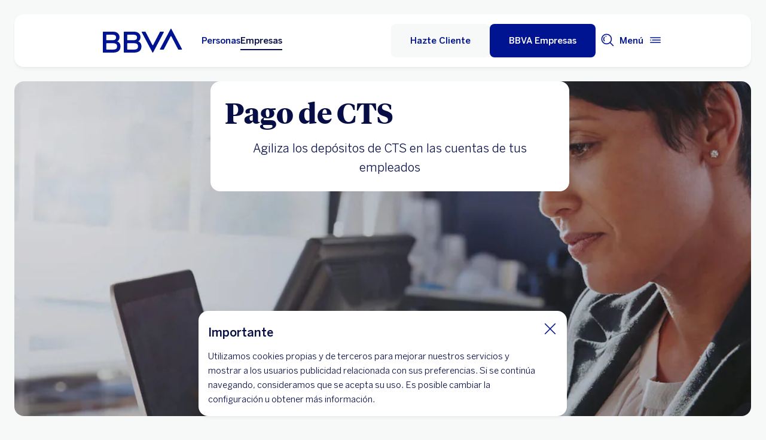

--- FILE ---
content_type: text/html; charset=UTF-8
request_url: https://www.bbva.pe/empresas/productos/cobros-y-pagos/cts.html
body_size: 37539
content:
<!DOCTYPE html>


    <html lang="es-PE" data-lang-multilanguage="false" data-toggle="false">
    


<head>

    
    
    
    

    
    
    

    

    

    


    
    

    
        <link rel="preconnect" href="https://www.youtube.com/"/>
    
        <link rel="preconnect" href="https://connect.facebook.net/"/>
    
        <link rel="preconnect" href="https://assets.adobedtm.com/"/>
    
    


    
    <meta http-equiv="content-type" content="text/html; charset=UTF-8"/>
<meta http-equiv="X-UA-Compatible" content="IE=edge"/>

    <meta name="viewport" content="width=device-width, initial-scale=1.0"/>
<meta name="lang" content="es-PE"/>
<meta name="resource-type" content="document"/>
<meta name="global" content="distribution"/>
<meta name="robots" content="index, follow"/>
<meta name="author" content="BBVA"/>
<meta name="description" lang="es-PE" content="Realiza el Pago de CTS a los trabajadores de tu empresa a través del BBVA y aprovecha sus diversos canales de pago."/>
<meta name="keywords" lang="es-PE" content="BBVA, cobros y pagos, cts"/>
<meta scheme="W3CDTF" name="date" content="January 13, 2026 12:00:00 +0000"/>
<meta scheme="W3CDTF" name="DC.date" content="January 13, 2026 12:00:00 +0000"/>
<meta name="DC.date.issue" content="January 13, 2026 12:00:00 +0000"/>
<meta name="last-modified" content="January 13, 2026 12:00:00 +0000"/>
<meta name="pageDate" content="January 13, 2026 12:00:00 +0000"/>
<meta name="DC.date" content="January 13, 2026 12:00:00 +0000"/>
<meta name="pageRender" content="January 13, 2026 12:00:00 +0000"/>
<meta itemprop="datePublished" content="January 13, 2026 12:00:00 +0000"/>
<meta scheme="RFC1766" name="DC.language" content="es-PE"/>
<meta name="DC.title" lang="es-PE" content="BBVA Perú"/>
<meta name="twitter:title" content="Pago de CTS | BBVA Perú Empresas"/>
<meta name="twitter:description" content="Realiza el Pago de CTS a los trabajadores de tu empresa a través del BBVA y aprovecha sus diversos canales de pago."/>
<meta name="twitter:card" content="summary"/>
<meta property="og:title" content="Pago de CTS | BBVA Perú Empresas"/>
<meta property="og:description" content="Realiza el Pago de CTS a los trabajadores de tu empresa a través del BBVA y aprovecha sus diversos canales de pago."/>
<meta property="og:type" content="website"/>
<meta property="og:url" content="https://www.bbva.pe/empresas/productos/cobros-y-pagos/cts.html"/>
<meta name="search_segment" content="empresas"/>
<meta name="search_template" content="producto"/>
<meta name="segment" content="empresas"/>
<meta name="release_version" content="6.28.1.2025_1120_1210503_0007037428"/>



    
        

    
    
        <script type="application/ld+json">[{"@context":"https://schema.org","@type":"VideoObject","name":"Pago de CTS para planillas manuales en línea","description":"Ver video","uploadDate":"2021-06-23T04:49:00.000Z","thumbnailUrl":"http://i.ytimg.com/vi/xSsMqCJA7-E/hqdefault.jpg","embedURL":"//www.youtube.com/embed/xSsMqCJA7-E?enablejsapi=1&rel=0&showinfo=0z"}]</script>
    
    
    
    


        


    
        
    <script type="text/javascript">
        window.digitalData = {"application":{"application":{"name":"","type":""},"customFields":"","earnings":"","errorType":"","expenses":"","fulfillmentModel":"","globalApplication":"","interactionLevel":"","isQualifiedVisits":"","offer":"","operationNumber":"","process":"","programTypeHired":"","state":"","step":"","transactionID":"","typology":""},"internalCampaign":{"attributes":[],"event":{"eventInfo":{"eventName":"","siteActionName":""}}},"optimization":{"attributes":[],"event":[]},"page":{"pageActivity":{"audio":{"nameOfPodcastDisplayed":""},"link":{"aux1":"","aux2":"","aux3":"","ext":"","name":"","url":""},"loginType":"","search":{"onSiteSearchEnterTerm":"","onSiteSearchResults":"","onSiteSearchTerm":""},"video":{"nameOfVideoDisplayed":""}},"pageInfo":{"area":"publica","businessUnit":"BBVA Peru","channel":"online","errorPage":"","geoRegion":"","language":"ES","level1":"cobros y pagos","level10":"","level2":"cts","level3":"","level4":"","level5":"","level6":"","level7":"","level8":"","level9":"","pageIntent":"catalogo de producto","pageName":"escritorio:publica:empresas:cobros y pagos:cts","pageSegment":"empresas","projectName":"","server":"","siteAppName":"BBVA Peru","sysEnv":"escritorio","version":"1.1.0"}},"pageInstanceID":"pro","products":{"attributes":[{"primaryCategory":"servicios","productSubtype":"cobros y pagos","productName":"pago de cts","productCode":"","quantity":"","amount":"","paymentAmount":"","numberOfPayments":"","paymentDate":"","paymentType":"","serviceCharge":"","currency":"","numberOfHolders":"","interestRate":{"tin":"","tae":"","rate":""},"term":"","group":"","state":""}],"productPortfolio":[]},"user":{"age":"","civilStatus":"","country":"","device":{"root":"","mobile":"","userAgent":""},"educationLevel":"","gender":"","jobType":"","profileID":"","prospectID":"","segment":{"profile":"","global":""},"state":"","userID":"","userState":"no logado"},"versionDL":"20190718_4.0"};

        window.digitalData.user.device.mobile = (function(a) { if (/(android|bb\d+|meego).+mobile|avantgo|bada\/|blackberry|blazer|compal|elaine|fennec|hiptop|iemobile|ip(hone|od)|iris|kindle|lge |maemo|midp|mmp|mobile.+firefox|netfront|opera m(ob|in)i|palm( os)?|phone|p(ixi|re)\/|plucker|pocket|psp|series(4|6)0|symbian|treo|up\.(browser|link)|vodafone|wap|windows ce|xda|xiino/i.test(a) || /1207|6310|6590|3gso|4thp|50[1-6]i|770s|802s|a wa|abac|ac(er|oo|s\-)|ai(ko|rn)|al(av|ca|co)|amoi|an(ex|ny|yw)|aptu|ar(ch|go)|as(te|us)|attw|au(di|\-m|r |s )|avan|be(ck|ll|nq)|bi(lb|rd)|bl(ac|az)|br(e|v)w|bumb|bw\-(n|u)|c55\/|capi|ccwa|cdm\-|cell|chtm|cldc|cmd\-|co(mp|nd)|craw|da(it|ll|ng)|dbte|dc\-s|devi|dica|dmob|do(c|p)o|ds(12|\-d)|el(49|ai)|em(l2|ul)|er(ic|k0)|esl8|ez([4-7]0|os|wa|ze)|fetc|fly(\-|_)|g1 u|g560|gene|gf\-5|g\-mo|go(\.w|od)|gr(ad|un)|haie|hcit|hd\-(m|p|t)|hei\-|hi(pt|ta)|hp( i|ip)|hs\-c|ht(c(\-| |_|a|g|p|s|t)|tp)|hu(aw|tc)|i\-(20|go|ma)|i230|iac( |\-|\/)|ibro|idea|ig01|ikom|im1k|inno|ipaq|iris|ja(t|v)a|jbro|jemu|jigs|kddi|keji|kgt( |\/)|klon|kpt |kwc\-|kyo(c|k)|le(no|xi)|lg( g|\/(k|l|u)|50|54|\-[a-w])|libw|lynx|m1\-w|m3ga|m50\/|ma(te|ui|xo)|mc(01|21|ca)|m\-cr|me(rc|ri)|mi(o8|oa|ts)|mmef|mo(01|02|bi|de|do|t(\-| |o|v)|zz)|mt(50|p1|v )|mwbp|mywa|n10[0-2]|n20[2-3]|n30(0|2)|n50(0|2|5)|n7(0(0|1)|10)|ne((c|m)\-|on|tf|wf|wg|wt)|nok(6|i)|nzph|o2im|op(ti|wv)|oran|owg1|p800|pan(a|d|t)|pdxg|pg(13|\-([1-8]|c))|phil|pire|pl(ay|uc)|pn\-2|po(ck|rt|se)|prox|psio|pt\-g|qa\-a|qc(07|12|21|32|60|\-[2-7]|i\-)|qtek|r380|r600|raks|rim9|ro(ve|zo)|s55\/|sa(ge|ma|mm|ms|ny|va)|sc(01|h\-|oo|p\-)|sdk\/|se(c(\-|0|1)|47|mc|nd|ri)|sgh\-|shar|sie(\-|m)|sk\-0|sl(45|id)|sm(al|ar|b3|it|t5)|so(ft|ny)|sp(01|h\-|v\-|v )|sy(01|mb)|t2(18|50)|t6(00|10|18)|ta(gt|lk)|tcl\-|tdg\-|tel(i|m)|tim\-|t\-mo|to(pl|sh)|ts(70|m\-|m3|m5)|tx\-9|up(\.b|g1|si)|utst|v400|v750|veri|vi(rg|te)|vk(40|5[0-3]|\-v)|vm40|voda|vulc|vx(52|53|60|61|70|80|81|83|85|98)|w3c(\-| )|webc|whit|wi(g|nc|nw)|wmlb|wonu|x700|yas\-|your|zeto|zte\-/i.test(a.substr(0, 4))) return 'si';return 'no';})(navigator.userAgent || navigator.vendor || window.opera);
        window.digitalData.user.device.userAgent = window.navigator.userAgent;
        window.digitalData.page.pageInfo.server =  window.location.host;
    </script>

    


    


    
    
    
    
    

    
    
    
    

    


    
<script type="text/javascript">var lazycss = lazycss ? lazycss : [];</script>
<script type="text/javascript">var lazycsskeys = lazycsskeys ? lazycsskeys : [];</script>


    
<link rel="stylesheet" href="/apps/bbva/pwebsnew/components/clientlibs/bbvanew.critical/small.lc-20251120-210633-lc.min.ACSHASHdb5a19371f4093311e6ff08acddfeef0.css" type="text/css">



    
<link rel="stylesheet" href="/apps/bbva/pwebsnew/components/clientlibs/bbvanew.critical/large.lc-20251120-210633-lc.min.ACSHASH99c21eeefd546b390c4dd2f4944fc84c.css" type="text/css" media="all and (min-width: 600px)">



    
<link rel="stylesheet" href="/apps/bbva/pwebsnew/components/clientlibs/bbvanew.common.lc-20251120-210633-lc.min.ACSHASH1b492c229c4b5c1e83ae41100d87cd59.css" media="print" onload="this.media='all'">



    
<script type='text/javascript' class='lazyCSS'>if(!lazycss){lazycss=[];} if(!lazycsskeys){lazycsskeys=[];} var lazycsskey="/apps/bbva/pwebsnew/components/clientlibs/bbvanew.iconfonts.lc-20251120-210633-lc.min.css"; if(lazycsskeys.indexOf(lazycsskey)===-1){ lazycsskeys.push(lazycsskey); lazycss.push({ rel:"stylesheet", href:lazycsskey, type:"text/css", media:"print", onload:"this.media='all'" });}</script>



    
<link rel="stylesheet" href="/apps/bbva/pwebsnew/components/clientlibs/bbvanew.lightbox/small.lc-20251120-210633-lc.min.ACSHASH56186352be9ff665e9f372c5fa96a8dc.css" media="print" onload="this.media='all'">



    
<script type='text/javascript' class='lazyCSS'>if(!lazycss){lazycss=[];} if(!lazycsskeys){lazycsskeys=[];} var lazycsskey="/apps/bbva/pwebsnew/components/clientlibs/bbvanew.lightbox/large.lc-20251120-210633-lc.min.css"; if(lazycsskeys.indexOf(lazycsskey)===-1){ lazycsskeys.push(lazycsskey); lazycss.push({ rel:"stylesheet", href:lazycsskey, type:"text/css", media:"print", onload:"this.media='all'" });}</script>



    
<script type='text/javascript' class='lazyCSS'>if(!lazycss){lazycss=[];} if(!lazycsskeys){lazycsskeys=[];} var lazycsskey="/apps/bbva/pwebsnew/components/clientlibs/bbvanew.radiobutton.lc-20251120-210633-lc.min.css"; if(lazycsskeys.indexOf(lazycsskey)===-1){ lazycsskeys.push(lazycsskey); lazycss.push({ rel:"stylesheet", href:lazycsskey, type:"text/css", media:"print", onload:"this.media='all'" });}</script>



    
<script type='text/javascript' class='lazyCSS'>if(!lazycss){lazycss=[];} if(!lazycsskeys){lazycsskeys=[];} var lazycsskey="/apps/bbva/pwebsnew/components/clientlibs/bbvanew.sectionTitle.lc-20251120-210633-lc.min.css"; if(lazycsskeys.indexOf(lazycsskey)===-1){ lazycsskeys.push(lazycsskey); lazycss.push({ rel:"stylesheet", href:lazycsskey, type:"text/css", media:"print", onload:"this.media='all'" });}</script>



    
<link rel="stylesheet" href="/apps/bbva/pwebsnew/components/clientlibs/bbvanew.videoLink/small.lc-20251120-210633-lc.min.ACSHASH9c0a33462c4d22ab052ccca97aa87a5e.css" media="print" onload="this.media='all'">



    
<script type='text/javascript' class='lazyCSS'>if(!lazycss){lazycss=[];} if(!lazycsskeys){lazycsskeys=[];} var lazycsskey="/apps/bbva/pwebsnew/components/clientlibs/bbvanew.videoLink/large.lc-20251120-210633-lc.min.css"; if(lazycsskeys.indexOf(lazycsskey)===-1){ lazycsskeys.push(lazycsskey); lazycss.push({ rel:"stylesheet", href:lazycsskey, type:"text/css", media:"print", onload:"this.media='all'" });}</script>



    
<script type='text/javascript' class='lazyCSS'>if(!lazycss){lazycss=[];} if(!lazycsskeys){lazycsskeys=[];} var lazycsskey="/apps/bbva/pwebsnew/components/clientlibs/bbvanew.iframe.lc-20251120-210633-lc.min.css"; if(lazycsskeys.indexOf(lazycsskey)===-1){ lazycsskeys.push(lazycsskey); lazycss.push({ rel:"stylesheet", href:lazycsskey, type:"text/css", media:"print", onload:"this.media='all'" });}</script>







<link rel="icon" type="image/png" sizes="48x48" href="/content/dam/library/favicons/favicon-48x48.png"/>
<link rel="apple-touch-icon" href="/content/dam/library/favicons/apple-touch-icon.png"/>
<link rel="icon" type="image/png" sizes="32x32" href="/content/dam/library/favicons/favicon-32x32.png"/>
<link rel="icon" type="image/png" sizes="192x192" href="/content/dam/library/favicons/android-chrome-192x192.png"/>
<link rel="icon" type="image/png" sizes="16x16" href="/content/dam/library/favicons/favicon-16x16.png"/>
<link rel="mask-icon" href="/content/dam/library/favicons/safari-pinned-tab.svg" color="#1464a5"/>
<link rel="shortcut icon" href="/content/dam/library/favicons/favicon.ico"/>
<meta name="msapplication-TileColor" content="#ffffff"/>
<meta name="msapplication-TileImage" content="/content/dam/library/favicons/mstile-144x144.png"/>
<meta name="msapplication-config" content="/apps/settings/wcm/designs/bbva/img/favicons/v1/browserconfig.xml"/>
<meta name="theme-color" content="#ffffff"/>



    <link rel="manifest" href="/content/dam/public-web/peru/configuration/manifest/manifest.json"/>
    
    
        <link rel="canonical" href="https://www.bbva.pe/empresas/productos/cobros-y-pagos/cts.html"/>
    




    
    
    
    
    
    
<script src="/etc.clientlibs/clientlibs/granite/jquery.min.ACSHASH3e24d4d067ac58228b5004abb50344ef.js"></script>
<script src="/etc.clientlibs/clientlibs/granite/utils.min.ACSHASH3b86602c4e1e0b41d9673f674a75cd4b.js"></script>



    
    <script type="text/javascript">
        window.analyticsLanguage = 'es';
    </script>
    
        
        <title>Pago de CTS | BBVA Perú Empresas</title>

        
        

        
        


        <script type="text/javascript">
            // define a readonly the BE editor mode state.
            window.AEMeditorMode = false;


        </script>

        
        <script src="//assets.adobedtm.com/95c3e405673d/17e60bacda41/launch-4b120e7a142a.min.js" async></script>
        

        
        
        
    
    
    
</head>
    

<body data-isfirstcontentchildmarquee="true" class="bbva__base   background-primary" itemscope itemtype="http://schema.org/WebPage">



    
    





    











<div class="general-wrapper">
    
    
        <!-- This file is being overwritten in the configuration page to allow the edition of the header alert
     or other header components which can be edited into the configuration template.
 -->
        


    
<link rel="stylesheet" href="/apps/bbva/pwebsnew/components/clientlibs/bbvanew.header/small.lc-20251120-210633-lc.min.ACSHASH2056016d7f188e214dabab1985e03d39.css" type="text/css">



    
<link rel="stylesheet" href="/apps/bbva/pwebsnew/components/clientlibs/bbvanew.header/large.lc-20251120-210633-lc.min.ACSHASH6bfd3506dbb06a42dde014dd1b05a9cf.css" type="text/css" media="all and (min-width: 600px)">



<header class="header__base wrapper" data-component="tabulation">
    


















<div class="alert--full alert--yellow" data-component="browseralert" data-component-params='{"browserSupport": {&#34;partial&#34;:[],&#34;any&#34;:[]}, "noSupportFallbackPage" : null}'>
</div>



    
    
    
<link rel="preload" as="style" href="/apps/bbva/pwebsnew/components/clientlibs/bbvanew.cookies.lc-20251120-210633-lc.min.ACSHASHbf5149c0ccaac935c626d0a01dffcfaf.css" type="text/css"><link rel="stylesheet" href="/apps/bbva/pwebsnew/components/clientlibs/bbvanew.cookies.lc-20251120-210633-lc.min.css " type="text/css">



    <div class="cookies">
        <div class="cookies__base hidden" data-component="cookies">
            <div class="container-no-full-width cookies__container">
                <div class="cookies__wrapper background-primary-alternative">
                    <div class="cookies__content">
                        <p class="cookies__title" itemprop="name" aria-level="1">Importante</p>
                        <div class="cookies__text rte">
                            <p>Utilizamos cookies propias y de terceros para mejorar nuestros servicios y mostrar a los usuarios publicidad relacionada con sus preferencias. Si se continúa navegando, consideramos que se acepta su uso. Es posible cambiar la configuración u obtener más información. </p>
                        </div>
                        
                        
                    </div>
                    <button class="cookies__close" aria-label="Cierra cookie" data-alert-close>
                        <i class="bbva-icon bbva-icon__2_022_close"></i>
                    </button>
                </div>
            </div>
        </div>
    </div>
















<div>


    
<link rel="stylesheet" href="/apps/bbva/pwebsnew/components/clientlibs/bbvanew.alert/small.lc-20251120-210633-lc.min.ACSHASH8ab8cc87d795b21c0ba5c1be14a69e91.css" type="text/css">



    
<link rel="stylesheet" href="/apps/bbva/pwebsnew/components/clientlibs/bbvanew.alert/large.lc-20251120-210633-lc.min.ACSHASH96bed0475f046af25e83de24bbbcd994.css" type="text/css" media="all and (min-width: 600px)">



    
<link rel="stylesheet" href="/apps/bbva/pwebsnew/components/clientlibs/bbvanew.stickyalert.lc-20251120-210633-lc.min.ACSHASHfb530ee037fdcd8ed6c4fab34cac28e9.css" type="text/css">






</div>


<div class="header__container">






    


    
        
        <div data-dl-component data-dl-component-name="header-xf" data-dl-component-type="bbva/pwebsnew/components/par/uneditable/experiencefragmentheader" id="header-xf">
             
             
    
    



    <div class="xf-header">
        
        <div class="xfmodal__header">

    
<link rel="stylesheet" href="/apps/bbva/pwebsnew/components/clientlibs/bbvanew.header/small.lc-20251120-210633-lc.min.ACSHASH2056016d7f188e214dabab1985e03d39.css" type="text/css">



    
<link rel="stylesheet" href="/apps/bbva/pwebsnew/components/clientlibs/bbvanew.header/large.lc-20251120-210633-lc.min.ACSHASH6bfd3506dbb06a42dde014dd1b05a9cf.css" type="text/css" media="all and (min-width: 600px)">



    
<link rel="stylesheet" href="/apps/bbva/pwebsnew/components/clientlibs/bbvanew.animations.lc-20251120-210633-lc.min.ACSHASHe809f188d42fefe6db312acb95d817d8.css" type="text/css"><link rel="stylesheet" href="/apps/bbva/pwebsnew/components/clientlibs/bbvanew.skip2content.lc-20251120-210633-lc.min.ACSHASHb165542664e812992c382f0febe521b2.css" type="text/css">




<a class="skip2content invisible" tab-index="0" href="#main" aria-label="Ir al contenido principal">
    Ir al contenido principal
</a>

<nav class="header__container" aria-label="BBVA Perú: Financiamiento, Cuentas, Cobros, Pagos, Comercio, Inversiones, Seguros" data-component="header" data-dl-component data-dl-component-name="header" data-dl-component-type="bbva/pwebsnew/components/par/header" id="header-empresas-experience-fragment-master-jcr-content-header">
    <div class="header__main container-header">
        <div class="header__wrapper">
            <div class="header__logo" data-component="svgLogoFix">
                
                <a itemscope="url" class="header__logo__link " href="https://www.bbva.pe/" target="_self" data-lightbox-shorts="false" title="BBVA Perú: Financiamiento, Cuentas, Cobros, Pagos, Comercio, Inversiones, Seguros">
                    
                        
    
        


    
     <img src="/content/dam/library/logos/logo-bbva.svg" srcset="/content/dam/library/logos/logo-bbva.svg" sizes="(min-width: 900px) 20vw, 50vw" itemprop="logo" class="header__image " alt="BBVA Perú: Financiamiento, Cuentas, Cobros, Pagos, Comercio, Inversiones, Seguros" loading="eager" role="img"/>

    

                    
                </a>
            </div>
            <div class="header__mainnavigation" itemscope itemtype="https://schema.org/SiteNavigationElement">
                
                    
    
    
    
    
    
<link rel="stylesheet" href="/apps/bbva/pwebsnew/components/clientlibs/bbvanew.mainNavigation/small.lc-20251120-210633-lc.min.ACSHASH4a59543a5588e64b7edaf2b6c90d01e9.css" type="text/css">


    
    
<link rel="stylesheet" href="/apps/bbva/pwebsnew/components/clientlibs/bbvanew.mainNavigation/large.lc-20251120-210633-lc.min.ACSHASH268d83a6622015630450af79efa139f5.css" type="text/css" media="all and (min-width: 600px)">


    

    <nav class="mainnavigation__base">
        <ul class="mainnavigation__list">
            <li itemprop="name" class="mainnavigation__item">
                <a itemprop="url" aria-label="Personas " target="_self" class="mainnavigation__link" href="/">Personas</a>
            </li>
        
            <li itemprop="name" class="mainnavigation__item mainnavigation__item--active">
                <a itemprop="url" aria-label="Empresas Opción seleccionada" target="_self" class="mainnavigation__link" href="/empresas.html">Empresas</a>
            </li>
        </ul>
    </nav>

                
            </div>
        </div>
        <nav class="header__actions" itemscope="" itemtype="https://schema.org/SiteNavigationElement">
            <ul class="header__actions__ulist">
                
                <li itemprop="name" class="header__actions__list header__actions--tablet-left header__actions--tablet-hidden header__actions--mobile-hidden">
                    
<a itemscope="url" target="_blank" data-lightbox-shorts="false" rel="noopener noreferrer" aria-label="Abre tu Cuenta Emprendedor. Abre en nueva ventana" class="header__newsroom header__actions__item__link link__base--primary-alt  " href="https://cuentas.bbva.pe/cuenta-emprendedor/" data-analytics-name="Home empresas - header - cuenta emprendedor" data-analytics="cta">
   <img class="bbva-svgicon" alt="" src="/content/dam/library/icons/account.svg" aria-hidden="true"/>
    <span class="header__actions__item__link__text">Abre tu Cuenta Emprendedor</span>
</a>
                </li>
                
                    
                    <li itemprop="name" class="header__actions__list header__actions--tablet-hidden header__actions--mobile-hidden background-primary-alternative">
                        
<a itemprop="url" class="header__createaccount btn__base btn__ghost" href="https://www.bbva.pe/empresas/hazte-cliente.html" title="Hazte Cliente">
    <span>Hazte Cliente</span>
</a>

                    </li>
                    
                    <li itemprop="name" class="header__actions__list header__actions--tablet-left">
                        

    
<link rel="stylesheet" href="/apps/bbva/pwebsnew/components/clientlibs/bbvanew.access/small.lc-20251120-210633-lc.min.ACSHASHb07fb1cc678287dcbe7457305ad87c77.css" type="text/css">



    
<link rel="stylesheet" href="/apps/bbva/pwebsnew/components/clientlibs/bbvanew.access/large.lc-20251120-210633-lc.min.ACSHASHfa073a617c81739fc78b374d61649474.css" type="text/css">



<div data-component="access" data-component-params='{
            "desktop" : {
                "mode" : "url",
                "value" : "https://www.bbvanetcash.pe/KDPOSolicitarCredenciales_es.html",
                "height" : "",
                "target" : "_self",
                "title": "BBVA Empresas",
                "enableAnalytics": false
            },
            "tablet" : {
                "mode" : "url",
                "value" : "https://www.bbvanetcash.pe/KDPOSolicitarCredenciales_es.html",
                "height": "",
                "target": "_self",
                "title": "",
                "enableAnalytics": false
            },
            "mobile" : {
                "mode" : "url",
                "value" : "https://www.bbvanetcash.pe/KDPOSolicitarCredenciales_es.html",
                "height": "",
                "target": "_self",
                "title": "",
                "enableAnalytics": false
            }}'>
    <div class="header__access__wrapper--desktop ">
        <a class="header__access header__actions__item__link header__actions--menu btn__base header__access__desktop btn__default" accesskey="a" itemprop="url" aria-label="BBVA Empresas" href="javascript:void(0)" aria-expanded="false" data-analytics-name="empresas -bxi - boton login" data-analytics="cta">
            <span class="header__actions__item__link__text header__actions__item__link__text__btn header__access__text--desktop">BBVA Empresas</span>
            <span class="header__actions__item__link__text header__actions__item__link__text__btn header__access__text--tablet">BBVA Empresas</span>
            <span class="header__actions__item__link__text header__actions__item__link__text__btn header__access__text--mobile">BBVA Empresas</span>
        </a>   
    </div>
    <a class="header__actions__item__link header__actions--menu header__access header__access__mobile-tablet" accesskey="a" itemprop="url" aria-label="BBVA Empresas" href="javascript:void(0)" aria-expanded="false" data-analytics-name="empresas -bxi - boton login" data-analytics="cta">
        <div class="header__icon--container">
            <svg class="header__icon" width="24" height="24" viewBox="0 0 24 24" xmlns="http://www.w3.org/2000/svg">
                <path d="M11.2 9.6001C8.99395 9.6001 7.19995 7.8061 7.19995 5.6001C7.19995 3.3941 8.99395 1.6001 11.2 1.6001C13.406 1.6001 15.2 3.3941 15.2 5.6001C15.2 7.8061 13.406 9.6001 11.2 9.6001ZM11.2 3.2001C9.87695 3.2001 8.79995 4.2771 8.79995 5.6001C8.79995 6.9231 9.87695 8.0001 11.2 8.0001C12.523 8.0001 13.6 6.9231 13.6 5.6001C13.6 4.2771 12.523 3.2001 11.2 3.2001ZM19.2 19.2001C19.2 14.7891 15.611 11.2001 11.2 11.2001C6.78895 11.2001 3.19995 14.7891 3.19995 19.2001V22.4001H6.39995V20.8001H4.79995V19.2001C4.79995 15.6711 7.67095 12.8001 11.2 12.8001C14.729 12.8001 17.6 15.6711 17.6 19.2001V20.8001H11.4V22.4001H19.2V19.2001ZM8.89995 20.7001C8.40295 20.7001 7.99995 21.1031 7.99995 21.6001C7.99995 22.0971 8.40295 22.5001 8.89995 22.5001C9.39695 22.5001 9.79995 22.0971 9.79995 21.6001C9.79995 21.1031 9.39695 20.7001 8.89995 20.7001Z"/>
            </svg>
        </div>
        <span class="header__actions__item__link__text header__actions__item__link__text__btn header__access__text--desktop">BBVA Empresas</span>
        <span class="header__actions__item__link__text header__actions__item__link__text__btn header__access__text--tablet">BBVA Empresas</span>
        <span class="header__actions__item__link__text header__actions__item__link__text__btn header__access__text--mobile">BBVA Empresas</span>
    </a>
</div>

                    </li>
                
                
                
                <li class="header__actions__list header__actions--tablet-hidden">
                    
<div class="search__trigger" role="search">
    <a href="javascript:void(0);" aria-haspopup="true" aria-controls="access__container__content" aria-label="Buscador" aria-expanded="false" accesskey="s" class="header__actions__item__link search__trigger__btn" title="Buscador">
        <svg width="24" height="24" viewBox="0 0 24 24" xmlns="http://www.w3.org/2000/svg">
            <path class="bbvaicn" d="M9.3001 4.8001C9.7971 4.8001 10.2001 5.2031 10.2001 5.7001C10.2001 6.1971 9.7971 6.6001 9.3001 6.6001C8.8031 6.6001 8.4001 6.1971 8.4001 5.7001C8.4001 5.2031 8.8031 4.8001 9.3001 4.8001ZM7.5721 13.2281C6.8161 12.4721 6.4001 11.4681 6.4001 10.4001C6.4001 9.3321 6.8161 8.3271 7.5721 7.5721L6.4411 6.4411C5.3831 7.4991 4.8011 8.9051 4.8011 10.4011C4.8011 11.8971 5.3841 13.3031 6.4411 14.3611L7.5721 13.2301V13.2281ZM21.2341 22.3661L16.0281 17.1601C14.5011 18.4331 12.5391 19.2011 10.4001 19.2011C5.5481 19.2011 1.6001 15.2531 1.6001 10.4011C1.6001 5.5491 5.5481 1.6001 10.4001 1.6001C15.2521 1.6001 19.2001 5.5481 19.2001 10.4001C19.2001 12.5391 18.4331 14.5011 17.1591 16.0281L22.3651 21.2341L21.2341 22.3651V22.3661ZM17.6001 10.4001C17.6001 6.4301 14.3701 3.2001 10.4001 3.2001C6.4301 3.2001 3.2001 6.4301 3.2001 10.4001C3.2001 14.3701 6.4301 17.6001 10.4001 17.6001C14.3701 17.6001 17.6001 14.3701 17.6001 10.4001Z"/>
        </svg>
    </a>
</div>

                </li>
                
                
                
                <li class="header__actions__list header__actions--tablet-right">
                    

<a class="megamenu__trigger header__actions__item__link " href="javascript:void(0);" title="Menú" aria-expanded="false" aria-haspopup="true" aria-label="Menú principal" aria-controls="megamenu__aside" accesskey="m">
    <span class="megamenu__trigger megamenu__trigger__open header__actions--menu" aria-hidden="false">
        <span class="header__actions__item__link__text link__base--primary-alt">Menú</span>
        <div class="header__icon--container">
            <svg class="header__icon" width="24" height="24" viewBox="0 0 24 24" fill="none" xmlns="http://www.w3.org/2000/svg">
                <path d="M4.9001 12C4.9001 12.497 4.4971 12.9 4.0001 12.9C3.5031 12.9 3.1001 12.497 3.1001 12C3.1001 11.503 3.5031 11.1 4.0001 11.1C4.4971 11.1 4.9001 11.503 4.9001 12ZM20.8001 7.19995H3.2001V8.79995H20.8001V7.19995ZM20.8001 15.2H3.2001V16.8H20.8001V15.2ZM20.8001 11.2H6.5001V12.8H20.8001V11.2Z" fill="#001391"/>
            </svg>
        </div>
    </span>
    <span class="megamenu__trigger megamenu__trigger__close hidden header__actions--menu" aria-hidden="true">
        <span class="header__actions__item__link__text link__base--primary-alt">Cerrar</span>
        <i class="bbva-icon bbva-icon__2_022_close"></i>
    </span>
</a>

                </li>
            </ul>
        </nav>
    </div>
    <div class="search search--desktop wrapper">



    
<link rel="stylesheet" href="/apps/bbva/pwebsnew/components/clientlibs/bbvanew.searchbar/small.lc-20251120-210633-lc.min.ACSHASHa028f56ea4256244365ec7d521542ec0.css" type="text/css">



    
<link rel="stylesheet" href="/apps/bbva/pwebsnew/components/clientlibs/bbvanew.searchbar/large.lc-20251120-210633-lc.min.ACSHASHe13eeec2164ab03bf765299e493f7579.css" type="text/css" media="all and (min-width: 600px)">



<div class="search__base " itemscope id="header-empresas-experience-fragment-master-jcr-content-header" data-component="search" data-component-params='{"open": false, "version" : 2, "idWeb" : "peru"}' data-search-url="https://bbva-proxy-cloudsearch-sp.appspot.com/v2/cloudsearch/suggest" data-search-query="&lt;query>" aria-hidden="true">
    <div class="container-no-full-width">
        <link itemprop="url" href="https://www.bbva.pe"/>
        <div class="search__bar">
            <form action="/personas/buscador.html" class="search__form background-primary-alternative" itemprop="potentialAction" itemscope itemtype="http://schema.org/SearchAction">
                <meta itemprop="target" content="/personas/buscador.html?_charset_=UTF-8&q={search}"/>
                <input type="hidden" value="UTF-8" name="_charset_"/>
                <div class="search__label" role="combobox" aria-expanded="false" aria-haspopup="listbox">
                    <label class="search__txt">Hacer búsqueda, Pulsa enter</label>
                    <input tabindex="1" aria-autocomplete="list" autocomplete="off" type="text" name="search" placeholder="Buscar aquí" class="search__input background-primary" aria-label="Hacer búsqueda, Pulsa enter" aria-activedescendant="" itemprop="query-input"/>
                    <button type="submit" tabindex="2" class="search__icon-btn" aria-label="Hacer búsqueda">
                        <i class="bbva-icon bbva-icon__3_001_search"></i>
                    </button>
                </div>
                <span class="search__instructional-text">Pulsa enter</span>
                <button class="search__close-btn" tabindex="3" aria-label="Cerrar formulario de búsqueda">
                    <span class="search__close-txt">Cerrar</span>
                    <i class="bbva-icon bbva-icon__2_022_close"></i>
                </button>
                <input type="submit" value="Search" class="hidden search__hiddeninput"/>
            </form>
            <div class="search__container">
                <div class="search__suggestions">
                    <span class="search__suggestions__title">Sugerencias</span>
                    <ul role="listbox" class="search__suggestions__container"></ul>
                </div>
            </div>
        </div>
    </div>
</div></div>
</nav>

</div>
        








    
<link rel="stylesheet" href="/apps/bbva/pwebsnew/components/clientlibs/bbvanew.megamenu/small.lc-20251120-210633-lc.min.ACSHASH05dddae7d78dc069f3da9b8b83f94427.css" media="print" onload="this.media='all'"><link rel="stylesheet" href="/apps/bbva/pwebsnew/components/clientlibs/bbvanew.megamenu/large.lc-20251120-210633-lc.min.ACSHASHe4f8ec6d4a2842f50312f137dbd3a337.css" media="print" onload="this.media='all'"><link rel="stylesheet" href="/apps/bbva/pwebsnew/components/clientlibs/bbvanew.swiper.lc-20251120-210633-lc.min.ACSHASH9c6947b78fe6a23a8059d309dd9af068.css" media="print" onload="this.media='all'"><link rel="stylesheet" href="/apps/bbva/pwebsnew/components/clientlibs/bbvanew.slider.lc-20251120-210633-lc.min.ACSHASHcc14381224a09b89d36363da446fd217.css" media="print" onload="this.media='all'"><link rel="stylesheet" href="/apps/bbva/pwebsnew/components/clientlibs/bbvanew.megamenucard/small.lc-20251120-210633-lc.min.ACSHASH6cce97a7b0bcd56fa7d77c61b865c7f9.css" media="print" onload="this.media='all'"><link rel="stylesheet" href="/apps/bbva/pwebsnew/components/clientlibs/bbvanew.megamenucard/large.lc-20251120-210633-lc.min.ACSHASH9de2744cc34fcb53481222d92561d468.css" media="print" onload="this.media='all'"><link rel="stylesheet" href="/apps/bbva/pwebsnew/components/clientlibs/bbvanew.accordion/small.lc-20251120-210633-lc.min.ACSHASH2090a251d42e1e8386b8cad8dff8f36f.css" media="print" onload="this.media='all'"><link rel="stylesheet" href="/apps/bbva/pwebsnew/components/clientlibs/bbvanew.accordion/large.lc-20251120-210633-lc.min.ACSHASH7c4192dab4e4f7e187c40784f0903ee6.css" media="print" onload="this.media='all'">



<!--googleoff: index-->
<aside class="animations__menu background-primary megamenu__container hidden" id="megamenu__aside" aria-hidden="true" data-component="megamenu" data-component-params='{
           "menuClosed": "cerrar",
           "menuOpen": "Menú"
       }' itemscope itemtype="http://www.schema.org/SiteNavigationElement">
    <div class="megamenu__fixed">
        <div class="container-header">
            <div class="megamenu__navigation__container background-primary-alternative">
                <div class="megamenu__navigation accordion--mobile" itemscope itemtype="http://www.schema.org/SiteNavigationElement">
                    <div class="megamenu__flyout--nonmobile">
                        

<nav class="megamenu__flyout " id="header-empresas-experience-fragment-master-jcr-content">
    <div itemprop="name" class="megamenu__flyout__title">Productos</div>
    <a class="megamenu__navigation__home" href="/empresas.html">
       <i aria-hidden="true" class="bbva-icon bbva-icon__3_002_home"></i>Inicio
    </a>
    <ul class="megamenu__flyout__list" itemscope itemtype="http://schema.org/ListItem" role="list">
        <li data-component="accordion" role="listitem" data-component-params='{&quot;route&quot;: false, &quot;viewport&quot;:[&quot;tablet&quot;, &quot;mobile&quot;]}' class="megamenu__navigation__list__item">
            <a data-accordion-toogle tabindex="-1" role="button" aria-expanded="false" class="megamenu__navigation__link megamenu__navigation__primary accordion__list__item__heading" data-menu-expand="financiamiento" href="/empresas/productos/financiamiento.html">
                <span itemprop="name" class="megamenu__navigation__text">Financiamiento</span>
                <i aria-hidden="true" class="accordion--icon bbva-icon bbva-icon__2_017_forward"></i>
            </a>
            
                
    <div class="megamenu__flyout__secondary accordion__list" data-menu-name="financiamiento" aria-expanded="false" aria-hidden="true" data-accordion-content>
        <div class="accordion__list__content">
            <a itemprop="url" class="megamenu__navigation__link megamenu__flyout__category link__base" href="/empresas/productos/financiamiento.html">
                <span itemprop="name">Financiamiento</span>
            </a>
            <div class="accordion__list__content--haschildren">
                <a class="megamenu__navigation__highlight megamenu__flyout__subcategory link__base" href="/empresas/productos/financiamiento/prestamos-comerciales.html">
                    <span class="megamenu__navigation__title" itemprop="name">Préstamos Comerciales</span>
                </a>
                
                <ul>
                    
                        <li>
                            <a itemprop="url" class="megamenu__navigation__link megamenu__flyout__template link__base" href="/empresas/productos/financiamiento/prestamos-comerciales/prestamo-comercial-sin-desgravamen.html">
                                <span itemprop="item name">Préstamo Comercial Sin Desgravamen</span>
                            </a>
                        </li>
                    
                        <li>
                            <a itemprop="url" class="megamenu__navigation__link megamenu__flyout__template link__base" href="/empresas/productos/financiamiento/prestamos-comerciales/anticipo-pos.html">
                                <span itemprop="item name">Anticipo POS</span>
                            </a>
                        </li>
                    
                        <li>
                            <a itemprop="url" class="megamenu__navigation__link megamenu__flyout__template link__base" href="/empresas/productos/financiamiento/prestamos-comerciales/fast-cash.html">
                                <span itemprop="item name">Fast Cash</span>
                            </a>
                        </li>
                    
                        <li>
                            <a itemprop="url" class="megamenu__navigation__link megamenu__flyout__template link__base" href="/empresas/productos/financiamiento/prestamos-comerciales/empresas.html">
                                <span itemprop="item name">Préstamos Comerciales Empresas</span>
                            </a>
                        </li>
                    
                        <li>
                            <a itemprop="url" class="megamenu__navigation__link megamenu__flyout__template link__base" href="/empresas/productos/financiamiento/prestamos-comerciales/negocios-empresas.html">
                                <span itemprop="item name">Préstamos Comerciales Negocios y Empresas</span>
                            </a>
                        </li>
                    
                        <li>
                            <a itemprop="url" class="megamenu__navigation__link megamenu__flyout__template link__base" href="/empresas/productos/financiamiento/prestamos-comerciales/locales-comerciales.html">
                                <span itemprop="item name">Préstamo para Locales Comerciales - Préstamo Locales Comerciales</span>
                            </a>
                        </li>
                    
                        <li>
                            <a itemprop="url" class="megamenu__navigation__link megamenu__flyout__template link__base" href="/empresas/productos/financiamiento/prestamos-comerciales/mediano-plazo.html">
                                <span itemprop="item name">Préstamo Comercial a Mediano Plazo</span>
                            </a>
                        </li>
                    
                        <li>
                            <a itemprop="url" class="megamenu__navigation__link megamenu__flyout__template link__base" href="/empresas/productos/financiamiento/prestamos-comerciales/linea-empresas.html">
                                <span itemprop="item name">Línea de Préstamo Comercial Empresas</span>
                            </a>
                        </li>
                    
                        <li>
                            <a itemprop="url" class="megamenu__navigation__link megamenu__flyout__template link__base" href="/empresas/productos/financiamiento/prestamos-comerciales/linea-negocios.html">
                                <span itemprop="item name">Línea de Préstamo Comercial Negocios</span>
                            </a>
                        </li>
                    
                        <li>
                            <a itemprop="url" class="megamenu__navigation__link megamenu__flyout__template link__base" href="/empresas/productos/financiamiento/prestamos-comerciales/mi-oficina.html">
                                <span itemprop="item name">Crédito Comercial Mi Oficina</span>
                            </a>
                        </li>
                    
                        <li>
                            <a itemprop="url" class="megamenu__navigation__link megamenu__flyout__template link__base" href="/empresas/productos/financiamiento/prestamos-comerciales/prestamo-digital-negocio.html">
                                <span itemprop="item name">Préstamo Digital Negocio</span>
                            </a>
                        </li>
                    
                        <li>
                            <a itemprop="url" class="megamenu__navigation__link megamenu__flyout__template link__base" href="/empresas/productos/financiamiento/prestamos-comerciales/linea-de-prestamo-digital.html">
                                <span itemprop="item name">Línea de Préstamo Digital</span>
                            </a>
                        </li>
                    
                        <li>
                            <a itemprop="url" class="megamenu__navigation__link megamenu__flyout__template link__base" href="/empresas/productos/financiamiento/prestamos-comerciales/linea-prestamo-digital-persona-juridica.html">
                                <span itemprop="item name">Línea Préstamo Digital Persona Jurídica</span>
                            </a>
                        </li>
                    
                </ul>
            
                <a class="megamenu__navigation__highlight megamenu__flyout__subcategory link__base" href="/empresas/productos/financiamiento/leasing.html">
                    <span class="megamenu__navigation__title" itemprop="name">Leasing</span>
                </a>
                
                
            
                <a class="megamenu__navigation__highlight megamenu__flyout__subcategory link__base" href="/empresas/productos/financiamiento/descuento-de-letras-y-facturas.html">
                    <span class="megamenu__navigation__title" itemprop="name">Descuento de letras y facturas</span>
                </a>
                
                
            
                <a class="megamenu__navigation__highlight megamenu__flyout__subcategory link__base" href="/empresas/productos/financiamiento/factura-negociable.html">
                    <span class="megamenu__navigation__title" itemprop="name">Factura Negociable</span>
                </a>
                
                
            
                <a class="megamenu__navigation__highlight megamenu__flyout__subcategory link__base" href="/empresas/productos/financiamiento/carta-fianza.html">
                    <span class="megamenu__navigation__title" itemprop="name">Cartas Fianza</span>
                </a>
                
                <ul>
                    
                        <li>
                            <a itemprop="url" class="megamenu__navigation__link megamenu__flyout__template link__base" href="/empresas/productos/financiamiento/carta-fianza/fianza.html">
                                <span itemprop="item name">Carta Fianza</span>
                            </a>
                        </li>
                    
                        <li>
                            <a itemprop="url" class="megamenu__navigation__link megamenu__flyout__template link__base" href="/empresas/productos/financiamiento/carta-fianza/express.html">
                                <span itemprop="item name">Carta Fianza Express</span>
                            </a>
                        </li>
                    
                </ul>
            
                <a class="megamenu__navigation__highlight megamenu__flyout__subcategory link__base" href="/empresas/productos/financiamiento/factoring-electronico.html">
                    <span class="megamenu__navigation__title" itemprop="name">Factoring Electrónico</span>
                </a>
                
                <ul>
                    
                        <li>
                            <a itemprop="url" class="megamenu__navigation__link megamenu__flyout__template link__base" href="/empresas/productos/financiamiento/factoring-electronico/comprador.html">
                                <span itemprop="item name">Factoring Electrónico Comprador</span>
                            </a>
                        </li>
                    
                        <li>
                            <a itemprop="url" class="megamenu__navigation__link megamenu__flyout__template link__base" href="/empresas/productos/financiamiento/factoring-electronico/proveedor.html">
                                <span itemprop="item name">Factoring Electrónico Proveedor</span>
                            </a>
                        </li>
                    
                        <li>
                            <a itemprop="url" class="megamenu__navigation__link megamenu__flyout__template link__base" href="/empresas/productos/financiamiento/factoring-electronico/afiliacion.html">
                                <span itemprop="item name">Afíliate a Factoring Electrónico</span>
                            </a>
                        </li>
                    
                </ul>
            
                <a class="megamenu__navigation__highlight megamenu__flyout__subcategory link__base" href="/empresas/productos/financiamiento/linea-promotor.html">
                    <span class="megamenu__navigation__title" itemprop="name">Línea de Financiamiento Promotor</span>
                </a>
                
                
            </div>
            
        </div>
    </div>

            
        </li>
        
    
        <li data-component="accordion" role="listitem" data-component-params='{&quot;route&quot;: false, &quot;viewport&quot;:[&quot;tablet&quot;, &quot;mobile&quot;]}' class="megamenu__navigation__list__item">
            <a data-accordion-toogle tabindex="-1" role="button" aria-expanded="false" class="megamenu__navigation__link megamenu__navigation__primary accordion__list__item__heading" data-menu-expand="cuentas" href="/empresas/productos/cuentas.html">
                <span itemprop="name" class="megamenu__navigation__text">Cuentas</span>
                <i aria-hidden="true" class="accordion--icon bbva-icon bbva-icon__2_017_forward"></i>
            </a>
            
                
    <div class="megamenu__flyout__secondary accordion__list" data-menu-name="cuentas" aria-expanded="false" aria-hidden="true" data-accordion-content>
        <div class="accordion__list__content">
            <a itemprop="url" class="megamenu__navigation__link megamenu__flyout__category link__base" href="/empresas/productos/cuentas.html">
                <span itemprop="name">Cuentas</span>
            </a>
            <div class="accordion__list__content--haschildren">
                <a class="megamenu__navigation__highlight megamenu__flyout__subcategory link__base" href="/empresas/productos/cuentas/corrientes.html">
                    <span class="megamenu__navigation__title" itemprop="name">Cuentas Corrientes: Cuentas para Empresas y Emprendedores</span>
                </a>
                
                <ul>
                    
                        <li>
                            <a itemprop="url" class="megamenu__navigation__link megamenu__flyout__template link__base" href="/empresas/productos/cuentas/corrientes/cuenta-emprendedor.html">
                                <span itemprop="item name">Cuenta Emprendedor</span>
                            </a>
                        </li>
                    
                        <li>
                            <a itemprop="url" class="megamenu__navigation__link megamenu__flyout__template link__base" href="/empresas/productos/cuentas/corrientes/empresas.html">
                                <span itemprop="item name">Cuenta Negocio BBVA</span>
                            </a>
                        </li>
                    
                        <li>
                            <a itemprop="url" class="megamenu__navigation__link megamenu__flyout__template link__base" href="/empresas/productos/cuentas/corrientes/euros-persona-juridica.html">
                                <span itemprop="item name">Cuenta Persona Jurídica</span>
                            </a>
                        </li>
                    
                        <li>
                            <a itemprop="url" class="megamenu__navigation__link megamenu__flyout__template link__base" href="/empresas/productos/cuentas/corrientes/cuenta-negocio-digital.html">
                                <span itemprop="item name">Cuenta Negocio Digital</span>
                            </a>
                        </li>
                    
                </ul>
            
                <a class="megamenu__navigation__highlight megamenu__flyout__subcategory link__base" href="/empresas/productos/cuentas/ahorros.html">
                    <span class="megamenu__navigation__title" itemprop="name">Cuentas para Empresas</span>
                </a>
                
                <ul>
                    
                        <li>
                            <a itemprop="url" class="megamenu__navigation__link megamenu__flyout__template link__base" href="/empresas/productos/cuentas/ahorros/empresas.html">
                                <span itemprop="item name">Cuenta de ahorro Empresas</span>
                            </a>
                        </li>
                    
                </ul>
            
                <a class="megamenu__navigation__highlight megamenu__flyout__subcategory link__base" href="/empresas/productos/cuentas/cuentas-no-vigentes.html">
                    <span class="megamenu__navigation__title" itemprop="name">Cuentas No Vigentes</span>
                </a>
                
                <ul>
                    
                        <li>
                            <a itemprop="url" class="megamenu__navigation__link megamenu__flyout__template link__base" href="/empresas/productos/cuentas/cuentas-no-vigentes/proveedor.html">
                                <span itemprop="item name">Cuenta Proveedor</span>
                            </a>
                        </li>
                    
                        <li>
                            <a itemprop="url" class="megamenu__navigation__link megamenu__flyout__template link__base" href="/empresas/productos/cuentas/cuentas-no-vigentes/corriente-negocios.html">
                                <span itemprop="item name">Cuenta Negocio</span>
                            </a>
                        </li>
                    
                </ul>
            
                <a class="megamenu__navigation__highlight megamenu__flyout__subcategory link__base" href="/empresas/productos/cuentas/cambiar-cuenta-sueldo.html">
                    <span class="megamenu__navigation__title" itemprop="name">Cuenta Sueldo Digital</span>
                </a>
                
                
            </div>
            
        </div>
    </div>

            
        </li>
        
    
        <li data-component="accordion" role="listitem" data-component-params='{&quot;route&quot;: false, &quot;viewport&quot;:[&quot;tablet&quot;, &quot;mobile&quot;]}' class="megamenu__navigation__list__item">
            <a data-accordion-toogle tabindex="-1" role="button" aria-expanded="false" class="megamenu__navigation__link megamenu__navigation__primary accordion__list__item__heading" data-menu-expand="cobros-y-pagos" href="/empresas/productos/cobros-y-pagos.html">
                <span itemprop="name" class="megamenu__navigation__text">Cobros y Pagos</span>
                <i aria-hidden="true" class="accordion--icon bbva-icon bbva-icon__2_017_forward"></i>
            </a>
            
                
    <div class="megamenu__flyout__secondary accordion__list" data-menu-name="cobros-y-pagos" aria-expanded="false" aria-hidden="true" data-accordion-content>
        <div class="accordion__list__content">
            <a itemprop="url" class="megamenu__navigation__link megamenu__flyout__category link__base" href="/empresas/productos/cobros-y-pagos.html">
                <span itemprop="name">Cobros y Pagos</span>
            </a>
            <div class="accordion__list__content--haschildren">
                <a class="megamenu__navigation__highlight megamenu__flyout__subcategory link__base" href="/empresas/productos/cobros-y-pagos/recaudacion.html">
                    <span class="megamenu__navigation__title" itemprop="name">Recaudación</span>
                </a>
                
                
            
                <a class="megamenu__navigation__highlight megamenu__flyout__subcategory link__base" href="/empresas/productos/cobros-y-pagos/soluciones-de-pago.html">
                    <span class="megamenu__navigation__title" itemprop="name">Soluciones de pago</span>
                </a>
                
                
            
                <a class="megamenu__navigation__highlight megamenu__flyout__subcategory link__base" href="/empresas/productos/cobros-y-pagos/soluciones-de-cobro-qr.html">
                    <span class="megamenu__navigation__title" itemprop="name">Soluciones de cobro QR</span>
                </a>
                
                
            
                <a class="megamenu__navigation__highlight megamenu__flyout__subcategory link__base" href="/empresas/productos/cobros-y-pagos/caudales.html">
                    <span class="megamenu__navigation__title" itemprop="name">Abono Diario de Efectivo</span>
                </a>
                
                
            
                <a class="megamenu__navigation__highlight megamenu__flyout__subcategory link__base" href="/empresas/productos/cobros-y-pagos/cargo-en-cuenta.html">
                    <span class="megamenu__navigation__title" itemprop="name">Cargos Automáticos</span>
                </a>
                
                
            
                <a class="megamenu__navigation__highlight megamenu__flyout__subcategory link__base" href="/empresas/productos/cobros-y-pagos/cobranza-de-letras-y-facturas.html">
                    <span class="megamenu__navigation__title" itemprop="name">Cobranza de Letras y Facturas</span>
                </a>
                
                
            
                <a class="megamenu__navigation__highlight megamenu__flyout__subcategory link__base" href="/empresas/productos/cobros-y-pagos/proveedores.html">
                    <span class="megamenu__navigation__title" itemprop="name">Pago a Proveedores</span>
                </a>
                
                
            
                <a class="megamenu__navigation__highlight megamenu__flyout__subcategory link__base" href="/empresas/productos/cobros-y-pagos/electronico-de-haberes.html">
                    <span class="megamenu__navigation__title" itemprop="name">Pago de Haberes</span>
                </a>
                
                
            
                <a class="megamenu__navigation__highlight megamenu__flyout__subcategory link__base" href="/empresas/productos/cobros-y-pagos/cts.html">
                    <span class="megamenu__navigation__title" itemprop="name">Pago de CTS</span>
                </a>
                
                
            
                <a class="megamenu__navigation__highlight megamenu__flyout__subcategory link__base" href="/empresas/productos/cobros-y-pagos/afp.html">
                    <span class="megamenu__navigation__title" itemprop="name">Pago AFP</span>
                </a>
                
                
            
                <a class="megamenu__navigation__highlight megamenu__flyout__subcategory link__base" href="/empresas/productos/cobros-y-pagos/impuestos.html">
                    <span class="megamenu__navigation__title" itemprop="name">Pago de Impuestos y Detracciones</span>
                </a>
                
                
            
                <a class="megamenu__navigation__highlight megamenu__flyout__subcategory link__base" href="/empresas/productos/cobros-y-pagos/electronico-de-aduanas.html">
                    <span class="megamenu__navigation__title" itemprop="name">Pago Electrónico de Aduanas</span>
                </a>
                
                
            
                <a class="megamenu__navigation__highlight megamenu__flyout__subcategory link__base" href="/empresas/productos/cobros-y-pagos/centralizacion-de-fondos.html">
                    <span class="megamenu__navigation__title" itemprop="name">Servicio de Centralización</span>
                </a>
                
                
            
                <a class="megamenu__navigation__highlight megamenu__flyout__subcategory link__base" href="/empresas/productos/cobros-y-pagos/transferencias-interbancarias.html">
                    <span class="megamenu__navigation__title" itemprop="name">Transferencias Interbancarias</span>
                </a>
                
                
            
                <a class="megamenu__navigation__highlight megamenu__flyout__subcategory link__base" href="/empresas/productos/cobros-y-pagos/nominas.html">
                    <span class="megamenu__navigation__title" itemprop="name">Nominas</span>
                </a>
                
                
            </div>
            
        </div>
    </div>

            
        </li>
        
    
        <li data-component="accordion" role="listitem" data-component-params='{&quot;route&quot;: false, &quot;viewport&quot;:[&quot;tablet&quot;, &quot;mobile&quot;]}' class="megamenu__navigation__list__item">
            <a data-accordion-toogle tabindex="-1" role="button" aria-expanded="false" class="megamenu__navigation__link megamenu__navigation__primary accordion__list__item__heading" data-menu-expand="comercio-internacional" href="/empresas/productos/comercio-internacional.html">
                <span itemprop="name" class="megamenu__navigation__text">Comercio Exterior</span>
                <i aria-hidden="true" class="accordion--icon bbva-icon bbva-icon__2_017_forward"></i>
            </a>
            
                
    <div class="megamenu__flyout__secondary accordion__list" data-menu-name="comercio-internacional" aria-expanded="false" aria-hidden="true" data-accordion-content>
        <div class="accordion__list__content">
            <a itemprop="url" class="megamenu__navigation__link megamenu__flyout__category link__base" href="/empresas/productos/comercio-internacional.html">
                <span itemprop="name">Comercio Exterior</span>
            </a>
            <div class="accordion__list__content--haschildren">
                <a class="megamenu__navigation__highlight megamenu__flyout__subcategory link__base" href="/empresas/productos/comercio-internacional/cobranzas-simples-y-documentarias.html">
                    <span class="megamenu__navigation__title" itemprop="name">Cobranzas Simples y Documentarias</span>
                </a>
                
                
            
                <a class="megamenu__navigation__highlight megamenu__flyout__subcategory link__base" href="/empresas/productos/comercio-internacional/financiamiento-comex.html">
                    <span class="megamenu__navigation__title" itemprop="name">Financiamiento COMEX</span>
                </a>
                
                
            
                <a class="megamenu__navigation__highlight megamenu__flyout__subcategory link__base" href="/empresas/productos/comercio-internacional/stand-by.html">
                    <span class="megamenu__navigation__title" itemprop="name">Stand by</span>
                </a>
                
                
            
                <a class="megamenu__navigation__highlight megamenu__flyout__subcategory link__base" href="/empresas/productos/comercio-internacional/cartas-de-credito.html">
                    <span class="megamenu__navigation__title" itemprop="name">Cartas de Crédito</span>
                </a>
                
                
            
                <a class="megamenu__navigation__highlight megamenu__flyout__subcategory link__base" href="/empresas/productos/comercio-internacional/transferencias-al-exterior.html">
                    <span class="megamenu__navigation__title" itemprop="name">Transferencias Internacionales </span>
                </a>
                
                
            </div>
            
        </div>
    </div>

            
        </li>
        
    
        <li data-component="accordion" role="listitem" data-component-params='{&quot;route&quot;: false, &quot;viewport&quot;:[&quot;tablet&quot;, &quot;mobile&quot;]}' class="megamenu__navigation__list__item">
            <a data-accordion-toogle tabindex="-1" role="button" aria-expanded="false" class="megamenu__navigation__link megamenu__navigation__primary accordion__list__item__heading" data-menu-expand="cobertura-y-derivados" href="/empresas/productos/cobertura-y-derivados.html">
                <span itemprop="name" class="megamenu__navigation__text">Cobertura y Derivados</span>
                <i aria-hidden="true" class="accordion--icon bbva-icon bbva-icon__2_017_forward"></i>
            </a>
            
                
    <div class="megamenu__flyout__secondary accordion__list" data-menu-name="cobertura-y-derivados" aria-expanded="false" aria-hidden="true" data-accordion-content>
        <div class="accordion__list__content">
            <a itemprop="url" class="megamenu__navigation__link megamenu__flyout__category link__base" href="/empresas/productos/cobertura-y-derivados.html">
                <span itemprop="name">Cobertura y Derivados</span>
            </a>
            <div class="accordion__list__content--haschildren">
                <a class="megamenu__navigation__highlight megamenu__flyout__subcategory link__base" href="/empresas/productos/cobertura-y-derivados/operaciones-de-financiamiento-e-inversion.html">
                    <span class="megamenu__navigation__title" itemprop="name">Operaciones de Financiamiento e Inversión</span>
                </a>
                
                
            
                <a class="megamenu__navigation__highlight megamenu__flyout__subcategory link__base" href="/empresas/productos/cobertura-y-derivados/cobertura-y-derivados-de-monedas.html">
                    <span class="megamenu__navigation__title" itemprop="name">Cobertura y Derivados de Monedas</span>
                </a>
                
                
            </div>
            
        </div>
    </div>

            
        </li>
        
    
        <li data-component="accordion" role="listitem" data-component-params='{&quot;route&quot;: false, &quot;viewport&quot;:[&quot;tablet&quot;, &quot;mobile&quot;]}' class="megamenu__navigation__list__item">
            <a data-accordion-toogle tabindex="-1" role="button" aria-expanded="false" class="megamenu__navigation__link megamenu__navigation__primary accordion__list__item__heading" data-menu-expand="inversiones" href="/empresas/productos/inversiones.html">
                <span itemprop="name" class="megamenu__navigation__text">Inversiones</span>
                <i aria-hidden="true" class="accordion--icon bbva-icon bbva-icon__2_017_forward"></i>
            </a>
            
                
    <div class="megamenu__flyout__secondary accordion__list" data-menu-name="inversiones" aria-expanded="false" aria-hidden="true" data-accordion-content>
        <div class="accordion__list__content">
            <a itemprop="url" class="megamenu__navigation__link megamenu__flyout__category link__base" href="/empresas/productos/inversiones.html">
                <span itemprop="name">Inversiones</span>
            </a>
            <div class="accordion__list__content--haschildren">
                <a class="megamenu__navigation__highlight megamenu__flyout__subcategory link__base" href="/empresas/productos/inversiones/fondos-mutuos.html">
                    <span class="megamenu__navigation__title" itemprop="name">BBVA SAF - Fondos Mutuos</span>
                </a>
                
                
            
                <a class="megamenu__navigation__highlight megamenu__flyout__subcategory link__base" href="/empresas/productos/inversiones/bbva-bolsa.html">
                    <span class="megamenu__navigation__title" itemprop="name">BBVA SAB - Bolsa</span>
                </a>
                
                
            
                <a class="megamenu__navigation__highlight megamenu__flyout__subcategory link__base" href="/empresas/productos/inversiones/bbva-sociedad-titulizadora.html">
                    <span class="megamenu__navigation__title" itemprop="name">BBVA Titulizadora</span>
                </a>
                
                
            
                <a class="megamenu__navigation__highlight megamenu__flyout__subcategory link__base" href="/empresas/productos/inversiones/depositos-a-plazo.html">
                    <span class="megamenu__navigation__title" itemprop="name">Depósitos a Plazo</span>
                </a>
                
                <ul>
                    
                        <li>
                            <a itemprop="url" class="megamenu__navigation__link megamenu__flyout__template link__base" href="/empresas/productos/inversiones/depositos-a-plazo/empresas.html">
                                <span itemprop="item name">Depósitos a Plazo Empresas</span>
                            </a>
                        </li>
                    
                        <li>
                            <a itemprop="url" class="megamenu__navigation__link megamenu__flyout__template link__base" href="/empresas/productos/inversiones/depositos-a-plazo/negocios.html">
                                <span itemprop="item name">Depósitos a Plazo Negocios</span>
                            </a>
                        </li>
                    
                </ul>
            
                <a class="megamenu__navigation__highlight megamenu__flyout__subcategory link__base" href="/empresas/productos/inversiones/certificados-bancarios.html">
                    <span class="megamenu__navigation__title" itemprop="name">Certificados Bancarios</span>
                </a>
                
                
            </div>
            
        </div>
    </div>

            
        </li>
        
    
        <li data-component="accordion" role="listitem" data-component-params='{&quot;route&quot;: false, &quot;viewport&quot;:[&quot;tablet&quot;, &quot;mobile&quot;]}' class="megamenu__navigation__list__item">
            <a data-accordion-toogle tabindex="-1" role="button" aria-expanded="false" class="megamenu__navigation__link megamenu__navigation__primary accordion__list__item__heading" data-menu-expand="banca-inversion" href="/empresas/productos/banca-inversion.html">
                <span itemprop="name" class="megamenu__navigation__text">Banca Inversión</span>
                <i aria-hidden="true" class="accordion--icon bbva-icon bbva-icon__2_017_forward"></i>
            </a>
            
                
    <div class="megamenu__flyout__secondary accordion__list" data-menu-name="banca-inversion" aria-expanded="false" aria-hidden="true" data-accordion-content>
        <div class="accordion__list__content">
            <a itemprop="url" class="megamenu__navigation__link megamenu__flyout__category link__base" href="/empresas/productos/banca-inversion.html">
                <span itemprop="name">Banca Inversión</span>
            </a>
            <div class="accordion__list__content--haschildren">
                <a class="megamenu__navigation__highlight megamenu__flyout__subcategory link__base" href="/empresas/productos/banca-inversion/financiamientos-estructurados.html">
                    <span class="megamenu__navigation__title" itemprop="name">Financiamientos Estructurados</span>
                </a>
                
                
            
                <a class="megamenu__navigation__highlight megamenu__flyout__subcategory link__base" href="/empresas/productos/banca-inversion/mercado-de-capitales.html">
                    <span class="megamenu__navigation__title" itemprop="name">Mercado de Capitales</span>
                </a>
                
                
            
                <a class="megamenu__navigation__highlight megamenu__flyout__subcategory link__base" href="/empresas/productos/banca-inversion/instrumentos-negociables.html">
                    <span class="megamenu__navigation__title" itemprop="name">Instrumentos Negociables</span>
                </a>
                
                
            
                <a class="megamenu__navigation__highlight megamenu__flyout__subcategory link__base" href="/empresas/productos/banca-inversion/fusiones-y-adquisiciones.html">
                    <span class="megamenu__navigation__title" itemprop="name">Fusiones y Adquisiciones</span>
                </a>
                
                
            </div>
            
        </div>
    </div>

            
        </li>
        
    
        <li data-component="accordion" role="listitem" data-component-params='{&quot;route&quot;: false, &quot;viewport&quot;:[&quot;tablet&quot;, &quot;mobile&quot;]}' class="megamenu__navigation__list__item">
            <a data-accordion-toogle tabindex="-1" role="button" aria-expanded="false" class="megamenu__navigation__link megamenu__navigation__primary accordion__list__item__heading" data-menu-expand="seguros" href="/empresas/productos/seguros.html">
                <span itemprop="name" class="megamenu__navigation__text">Seguros </span>
                <i aria-hidden="true" class="accordion--icon bbva-icon bbva-icon__2_017_forward"></i>
            </a>
            
                
    <div class="megamenu__flyout__secondary accordion__list" data-menu-name="seguros" aria-expanded="false" aria-hidden="true" data-accordion-content>
        <div class="accordion__list__content">
            <a itemprop="url" class="megamenu__navigation__link megamenu__flyout__category link__base" href="/empresas/productos/seguros.html">
                <span itemprop="name">Seguros </span>
            </a>
            <div class="accordion__list__content--haschildren">
                <a class="megamenu__navigation__highlight megamenu__flyout__subcategory link__base" href="/empresas/productos/seguros/multiriesgo-negocio.html">
                    <span class="megamenu__navigation__title" itemprop="name">Seguro Multiriesgo Negocio</span>
                </a>
                
                
            
                <a class="megamenu__navigation__highlight megamenu__flyout__subcategory link__base" href="/empresas/productos/seguros/seguro-desgravamen-tarjetas-capital-trabajo.html">
                    <span class="megamenu__navigation__title" itemprop="name">Seguro de Desgravamen Tarjetas Capital de Trabajo</span>
                </a>
                
                
            
                <a class="megamenu__navigation__highlight megamenu__flyout__subcategory link__base" href="/empresas/productos/seguros/negocio-a-tu-medida.html">
                    <span class="megamenu__navigation__title" itemprop="name">Negocio a tu Medida</span>
                </a>
                
                
            
                <a class="megamenu__navigation__highlight megamenu__flyout__subcategory link__base" href="/empresas/productos/seguros/seguro-de-vida-ley.html">
                    <span class="megamenu__navigation__title" itemprop="name">Seguro de Vida Ley</span>
                </a>
                
                
            </div>
            
        </div>
    </div>

            
        </li>
        
    
        <li data-component="accordion" role="listitem" data-component-params='{&quot;route&quot;: false, &quot;viewport&quot;:[&quot;tablet&quot;, &quot;mobile&quot;]}' class="megamenu__navigation__list__item">
            <a data-accordion-toogle tabindex="-1" role="button" aria-expanded="false" class="megamenu__navigation__link megamenu__navigation__primary accordion__list__item__heading" data-menu-expand="tarjetas" href="/empresas/productos/tarjetas.html">
                <span itemprop="name" class="megamenu__navigation__text">Tarjetas</span>
                <i aria-hidden="true" class="accordion--icon bbva-icon bbva-icon__2_017_forward"></i>
            </a>
            
                
    <div class="megamenu__flyout__secondary accordion__list" data-menu-name="tarjetas" aria-expanded="false" aria-hidden="true" data-accordion-content>
        <div class="accordion__list__content">
            <a itemprop="url" class="megamenu__navigation__link megamenu__flyout__category link__base" href="/empresas/productos/tarjetas.html">
                <span itemprop="name">Tarjetas</span>
            </a>
            <div class="accordion__list__content--haschildren">
                <a class="megamenu__navigation__highlight megamenu__flyout__subcategory link__base" href="/empresas/productos/tarjetas/tarjeta-capital-de-trabajo.html">
                    <span class="megamenu__navigation__title" itemprop="name">Tarjeta Capital de Trabajo</span>
                </a>
                
                
            
                <a class="megamenu__navigation__highlight megamenu__flyout__subcategory link__base" href="/empresas/productos/tarjetas/tarjeta-capital-de-trabajo-basica0.html">
                    <span class="megamenu__navigation__title" itemprop="name">Tarjeta Capital de Trabajo Básica</span>
                </a>
                
                
            
                <a class="megamenu__navigation__highlight megamenu__flyout__subcategory link__base" href="/empresas/productos/tarjetas/debito-empresarial.html">
                    <span class="megamenu__navigation__title" itemprop="name">Tarjeta de Débito Empresarial</span>
                </a>
                
                
            
                <a class="megamenu__navigation__highlight megamenu__flyout__subcategory link__base" href="/empresas/productos/tarjetas/empresarial-oro.html">
                    <span class="megamenu__navigation__title" itemprop="name">Tarjeta Empresarial Oro</span>
                </a>
                
                
            
                <a class="megamenu__navigation__highlight megamenu__flyout__subcategory link__base" href="/empresas/productos/tarjetas/corporate.html">
                    <span class="megamenu__navigation__title" itemprop="name">Tarjeta Corporate</span>
                </a>
                
                
            
                <a class="megamenu__navigation__highlight megamenu__flyout__subcategory link__base" href="/empresas/productos/tarjetas/business-opex.html">
                    <span class="megamenu__navigation__title" itemprop="name">Tarjeta Business OPEX</span>
                </a>
                
                
            </div>
            
        </div>
    </div>

            
        </li>
        
    </ul>

    
<div class="megamenu__flyout__linkwithicon" itemscope itemtype="http://schema.org/Service">
    
    
        
        
    
    
    
    
    
<link rel="stylesheet" href="/apps/bbva/pwebsnew/components/clientlibs/bbvanew.link.lc-20251120-210633-lc.min.ACSHASH916adc43f9a3109294276e7f6eac882f.css" type="text/css">


    
    



    

    <div class="iconlinkatomic__base">
        
            
            
    
    
    
    
        <a itemprop="url" data-dl-component-name="iconlinkatomic" data-dl-component-type="bbva/pwebsnew/components/par/iconlinkatomic" id="header-empresas-experience-fragment-master-jcr-content-header-linksicon-iconlinkatomic" class="iconlink__link link__base  " aria-label="Enlace a servicios digitales empresas" target="_self" title="Enlace a servicios digitales empresas" onclick="s_objectID=&#39;Servicios Digitales&#39;" href="/empresas/servicios-digitales.html">
            <div class="icon__link">
                <span class="svgicon" aria-hidden="true">
                    <svg width="24" height="24" viewbox="0 0 24 24" xmlns="http://www.w3.org/2000/svg">
 <path d="M12.9 18.3001C12.9 18.7971 12.497 19.2001 12 19.2001C11.503 19.2001 11.1 18.7971 11.1 18.3001C11.1 17.8031 11.503 17.4001 12 17.4001C12.497 17.4001 12.9 17.8031 12.9 18.3001ZM19.2 20.4001V3.6001C19.2 2.4971 18.303 1.6001 17.2 1.6001H6.80005C5.69705 1.6001 4.80005 2.4971 4.80005 3.6001V20.4001C4.80005 21.5031 5.69705 22.4001 6.80005 22.4001H17.2C18.303 22.4001 19.2 21.5031 19.2 20.4001ZM17.2 3.2001C17.421 3.2001 17.6 3.3791 17.6 3.6001V20.4001C17.6 20.6211 17.421 20.8001 17.2 20.8001H6.80005C6.57905 20.8001 6.40005 20.6211 6.40005 20.4001V3.6001C6.40005 3.3791 6.57905 3.2001 6.80005 3.2001H17.2Z" />
</svg>
                </span>
                <span class="iconlinkatomic__link__text" itemprop="text">Servicios Digitales</span>
            </div>
        </a>
    

        
    </div>


        <br/>
    
        
        
    
    
    
    
    
<link rel="stylesheet" href="/apps/bbva/pwebsnew/components/clientlibs/bbvanew.link.lc-20251120-210633-lc.min.ACSHASH916adc43f9a3109294276e7f6eac882f.css" type="text/css">


    
    



    

    <div class="iconlinkatomic__base">
        
            
            
    
    
    
    
        <a itemprop="url" data-dl-component-name="iconlinkatomic_229620872" data-dl-component-type="bbva/pwebsnew/components/par/iconlinkatomic" id="header-empresas-experience-fragment-master-jcr-content-header-linksicon-iconlinkatomic_229620872" href="https://pagos.bbva.pe/#!card" class="iconlink__link link__base  " aria-label="Paga la deuda vencida de tu Tarjeta" target="_self" title="Paga la deuda vencida de tu Tarjeta" onclick="s_objectID=&#39;Paga la deuda vencida de tu tarjeta&#39;">
            <div class="icon__link">
                <span class="svgicon" aria-hidden="true">
                    <svg width="24" height="24" viewbox="0 0 24 24" fill="none" xmlns="http://www.w3.org/2000/svg">
 <path d="M12.9 14.4C12.9 14.897 12.497 15.3 12 15.3C11.503 15.3 11.1 14.897 11.1 14.4C11.1 13.903 11.503 13.5 12 13.5C12.497 13.5 12.9 13.903 12.9 14.4ZM19.2 13.6H14.5V15.2H19.2V13.6ZM22.4 6.80005V17.2C22.4 18.303 21.503 19.2 20.4 19.2H3.59998C2.49698 19.2 1.59998 18.303 1.59998 17.2V6.80005C1.59998 5.69705 2.49698 4.80005 3.59998 4.80005H20.4C21.503 4.80005 22.4 5.69705 22.4 6.80005ZM3.19998 6.80005V8.80005H20.8V6.80005C20.8 6.57905 20.621 6.40005 20.4 6.40005H3.59998C3.37898 6.40005 3.19998 6.57905 3.19998 6.80005ZM20.8 17.2V10.4H3.19998V17.2C3.19998 17.421 3.37898 17.6 3.59998 17.6H20.4C20.621 17.6 20.8 17.421 20.8 17.2Z" fill="#001391" />
</svg>
                </span>
                <span class="iconlinkatomic__link__text" itemprop="text">Paga la deuda vencida de tu tarjeta</span>
            </div>
        </a>
    

        
    </div>


        <br/>
    
        
        
    
    
    
    
    
<link rel="stylesheet" href="/apps/bbva/pwebsnew/components/clientlibs/bbvanew.link.lc-20251120-210633-lc.min.ACSHASH916adc43f9a3109294276e7f6eac882f.css" type="text/css">


    
    



    

    <div class="iconlinkatomic__base">
        
            
            
    
    
    
    
        <a itemprop="url" data-dl-component-name="iconlinkatomic_1627736" data-dl-component-type="bbva/pwebsnew/components/par/iconlinkatomic" id="header-empresas-experience-fragment-master-jcr-content-header-linksicon-iconlinkatomic_1627736" href="https://seguros.bbva.pe/pagos" class="iconlink__link link__base  " aria-label="Paga las primas vencidas de tu seguro" target="_self" title="Paga las primas vencidas de tu seguro" onclick="s_objectID=&#39;Paga las primas vencidas de tu seguro&#39;">
            <div class="icon__link">
                <span class="svgicon" aria-hidden="true">
                    <svg width="24" height="24" viewbox="0 0 24 24" xmlns="http://www.w3.org/2000/svg">
 <path d="M11.1 2.5001C11.1 2.0031 11.503 1.6001 12 1.6001C12.497 1.6001 12.9 2.0031 12.9 2.5001C12.9 2.9971 12.497 3.4001 12 3.4001C11.503 3.4001 11.1 2.9971 11.1 2.5001ZM20.8 15.2001H12.8V20.0001C12.8 21.3231 11.723 22.4001 10.4 22.4001C9.077 22.4001 8 21.3231 8 20.0001V18.4001H9.6V20.0001C9.6 20.4411 9.959 20.8001 10.4 20.8001C10.841 20.8001 11.2 20.4411 11.2 20.0001V15.2001H3.2V13.8001C3.2 8.9481 7.148 5.0001 12 5.0001C16.852 5.0001 20.8 8.9481 20.8 13.8001V15.2001ZM19.197 13.6001C19.091 9.7221 15.903 6.6001 12 6.6001C8.097 6.6001 4.909 9.7221 4.803 13.6001H19.197Z" />
</svg>
                </span>
                <span class="iconlinkatomic__link__text" itemprop="text">Paga las primas vencidas de tu seguro</span>
            </div>
        </a>
    

        
    </div>


        <br/>
    
        
        
    
    
    
    
    
<link rel="stylesheet" href="/apps/bbva/pwebsnew/components/clientlibs/bbvanew.link.lc-20251120-210633-lc.min.ACSHASH916adc43f9a3109294276e7f6eac882f.css" type="text/css">


    
    



    

    <div class="iconlinkatomic__base">
        
            
            
    
    
    
    
        <a itemprop="url" data-dl-component-name="iconlinkatomic_1597927793" data-dl-component-type="bbva/pwebsnew/components/par/iconlinkatomic" id="header-empresas-experience-fragment-master-jcr-content-header-linksicon-iconlinkatomic_1597927793" class="iconlink__link link__base  " target="_self" onclick="s_objectID=&#39;Canales de Atención&#39;" href="/empresas/canales-de-atencion.html">
            <div class="icon__link">
                <span class="svgicon" aria-hidden="true">
                    <svg width="24" height="24" viewbox="0 0 24 24" xmlns="http://www.w3.org/2000/svg">
 <path d="M20.448 3.55211C20.111 3.21511 19.607 3.11011 19.163 3.28311L3.96304 9.22411C3.45704 9.42211 3.15304 9.91811 3.20604 10.4591C3.25904 11.0001 3.65504 11.4271 4.19004 11.5221L11.228 12.7731L12.479 19.8111C12.574 20.3461 13.001 20.7411 13.542 20.7951C13.583 20.7991 13.624 20.8011 13.664 20.8011C14.156 20.8011 14.594 20.5061 14.777 20.0381L20.717 4.83811C20.89 4.39411 20.785 3.88911 20.448 3.55211ZM13.805 18.1281L12.608 11.3931L5.87304 10.1961L18.895 5.10711L13.806 18.1291L13.805 18.1281Z" />
</svg>
                </span>
                <span class="iconlinkatomic__link__text" itemprop="text">Canales de Atención</span>
            </div>
        </a>
    

        
    </div>


        <br/>
    
        
        
    
    
    
    
    
<link rel="stylesheet" href="/apps/bbva/pwebsnew/components/clientlibs/bbvanew.link.lc-20251120-210633-lc.min.ACSHASH916adc43f9a3109294276e7f6eac882f.css" type="text/css">


    
    



    

    <div class="iconlinkatomic__base">
        
            
            
    
    
    
    
        <a itemprop="url" data-dl-component-name="iconlinkatomic_619042028" data-dl-component-type="bbva/pwebsnew/components/par/iconlinkatomic" id="header-empresas-experience-fragment-master-jcr-content-header-linksicon-iconlinkatomic_619042028" href="https://www.bbva.pe/personas/oficinas.html" class="iconlink__link link__base  " aria-label="Ubícanos" target="_self" title="Ubícanos" onclick="s_objectID=&#39;Ubícanos&#39;">
            <div class="icon__link">
                <span class="svgicon" aria-hidden="true">
                    <svg xmlns="http://www.w3.org/2000/svg" viewbox="0 0 260 260">
 <g id="icons">
  <path class="cls-1" d="M129.58 109.57L138.51 96c2.26-3.4 2.74-5.53 2.74-7.91a12.52 12.52 0 0 0-12.38-12.23h-13.73v80h7.61c12.73 0 22.39-7 22.39-23.34 0-13.46-6.24-20.66-15.56-22.95z" />
  <path class="cls-1" d="M130.14 9.89a100 100 0 0 0-100 100v3c2 88.3 91.6 144.71 91.6 144.71 4.56 3.09 12 3.1 16.54.12 0 0 89.79-56.52 91.77-144.83v-3a100 100 0 0 0-99.91-100zm9 156h-44v-100h45.58c21.36 0 28.81 16.63 18 32l-5.11 7.25c35.82 17.74 24.17 60.75-14.5 60.75z" />
 </g>
</svg>
                </span>
                <span class="iconlinkatomic__link__text" itemprop="text">Ubícanos</span>
            </div>
        </a>
    

        
    </div>


        <br/>
    
        
        
    
    
    
    
    
<link rel="stylesheet" href="/apps/bbva/pwebsnew/components/clientlibs/bbvanew.link.lc-20251120-210633-lc.min.ACSHASH916adc43f9a3109294276e7f6eac882f.css" type="text/css">


    
    



    

    <div class="iconlinkatomic__base">
        
            
            
    
    
    
    
        <a itemprop="url" data-dl-component-name="iconlinkatomic_542174172" data-dl-component-type="bbva/pwebsnew/components/par/iconlinkatomic" id="header-empresas-experience-fragment-master-jcr-content-header-linksicon-iconlinkatomic_542174172" class="iconlink__link link__base  " target="_self" onclick="s_objectID=&#39;Tu Seguridad&#39;" href="/personas/seguridad.html">
            <div class="icon__link">
                <span class="svgicon" aria-hidden="true">
                    <svg width="24" height="24" viewbox="0 0 24 24" fill="none" xmlns="http://www.w3.org/2000/svg">
 <path d="M12.9 2.2999C12.9 2.7969 12.497 3.1999 12 3.1999C11.503 3.1999 11.1 2.7969 11.1 2.2999C11.1 1.8029 11.503 1.3999 12 1.3999C12.497 1.3999 12.9 1.8029 12.9 2.2999ZM20 20.7999H12.8V22.3999H11.2V20.7999H4V16.9659C4 16.6449 4.125 16.3439 4.352 16.1169L5.6 14.8689V11.3999C5.6 7.8219 8.531 4.7999 12 4.7999C15.469 4.7999 18.4 7.8229 18.4 11.3999V14.8689L19.649 16.1169C19.876 16.3439 20 16.6449 20 16.9659V20.7999ZM18.4 17.1319L17.151 15.8839C16.924 15.6569 16.8 15.3559 16.8 15.0349V11.4009C16.8 8.6909 14.602 6.4009 12 6.4009C9.398 6.4009 7.2 8.6909 7.2 11.4009V15.0349C7.2 15.3559 7.075 15.6569 6.848 15.8839L5.6 17.1319V19.2009H18.4V17.1319Z" fill="#001391" />
</svg>
                </span>
                <span class="iconlinkatomic__link__text" itemprop="text">Tu Seguridad</span>
            </div>
        </a>
    

        
    </div>


        <br/>
    
        
        
    
    
    
    
    
<link rel="stylesheet" href="/apps/bbva/pwebsnew/components/clientlibs/bbvanew.link.lc-20251120-210633-lc.min.ACSHASH916adc43f9a3109294276e7f6eac882f.css" type="text/css">


    
    



    

    <div class="iconlinkatomic__base">
        
            
            
    
    
    
    
        <a itemprop="url" data-dl-component-name="iconlinkatomic_491897114" data-dl-component-type="bbva/pwebsnew/components/par/iconlinkatomic" id="header-empresas-experience-fragment-master-jcr-content-header-linksicon-iconlinkatomic_491897114" href="https://www.bbva.pe/blog.html" class="iconlink__link link__base  " aria-label="Nuestro Blog" target="_self" title="Nuestro Blog" onclick="s_objectID=&#39;Nuestro Blog&#39;">
            <div class="icon__link">
                <span class="svgicon" aria-hidden="true">
                    <svg width="24" height="24" viewbox="0 0 24 24" fill="none" xmlns="http://www.w3.org/2000/svg">
 <path d="M11.2001 19.2H1.6001V11.306C1.6001 11.097 1.6551 10.892 1.7581 10.711L4.7901 5.40505C5.0031 5.03205 5.4021 4.80005 5.8321 4.80005H10.0111C10.4371 4.80005 10.8351 5.02905 11.0491 5.39805C11.2631 5.76705 11.2641 6.22605 11.0531 6.59605L8.8791 10.401H11.2001V19.2ZM3.2001 17.6H9.6001V12H6.1211L9.3211 6.40005H6.0641L3.2001 11.412V17.6ZM22.4001 19.2H12.8001V11.306C12.8001 11.098 12.8551 10.892 12.9581 10.711L15.9901 5.40505C16.2031 5.03205 16.6021 4.80005 17.0321 4.80005H21.2111C21.6371 4.80005 22.0351 5.02905 22.2491 5.39805C22.4631 5.76705 22.4641 6.22605 22.2531 6.59605L20.0791 10.401H22.4001V19.2ZM14.4001 17.6H20.8001V12H17.3211L20.5211 6.40005H17.2641L14.4001 11.412V17.6Z" fill="#001391" />
</svg>
                </span>
                <span class="iconlinkatomic__link__text" itemprop="text">Nuestro Blog</span>
            </div>
        </a>
    

        
    </div>


        <br/>
    
        
        
    
    
    
    
    
<link rel="stylesheet" href="/apps/bbva/pwebsnew/components/clientlibs/bbvanew.link.lc-20251120-210633-lc.min.ACSHASH916adc43f9a3109294276e7f6eac882f.css" type="text/css">


    
    



    

    <div class="iconlinkatomic__base">
        
            
            
    
    
    
    
        <a itemprop="url" data-dl-component-name="iconlinkatomic_867674989" data-dl-component-type="bbva/pwebsnew/components/par/iconlinkatomic" id="header-empresas-experience-fragment-master-jcr-content-header-linksicon-iconlinkatomic_867674989" href="https://www.bbva.com/es/pe/?utm_source=bbvape&utm_campaign=header_pe" class="iconlink__link link__base  " aria-label="Accede a noticias de BBVA Perú.. Abre en nueva ventana" target="_blank" rel="noopener noreferrer" title="Accede a noticias de BBVA Perú.. Abre en nueva ventana" onclick="s_objectID=&#39;Newsroom BBVA&#39;">
            <div class="icon__link">
                <span class="svgicon" aria-hidden="true">
                    <svg width="24" height="24" viewbox="0 0 24 24" xmlns="http://www.w3.org/2000/svg">
 <path d="M12 2.3999C6.70702 2.3999 2.40002 6.7069 2.40002 11.9999C2.40002 17.2929 6.70702 21.5999 12 21.5999C17.293 21.5999 21.6 17.2929 21.6 11.9999C21.6 6.7069 17.293 2.3999 12 2.3999ZM20 11.9999C20 12.5489 19.944 13.0849 19.838 13.6039L18.948 13.1799C18.023 12.7319 16.958 12.9109 16.234 13.6339L15.834 14.0339C15.731 14.1369 15.57 14.1999 15.5 14.1999H14C13.831 14.1999 13.801 14.1699 13.766 14.1339L12.766 13.1339C12.738 13.1059 12.714 13.0709 12.7 13.0469V10.7989H13.8C14.401 10.7989 14.921 10.6089 15.266 10.2649L16.478 8.9529C17.156 8.2689 17.5 7.4439 17.5 6.4989V6.1979C19.038 7.6569 20 9.7169 20 11.9989V11.9999ZM12.398 4.0099L11.972 4.9679C11.813 5.3059 11.495 5.4999 11.1 5.4999H10.7C10.407 5.4999 10.132 5.4009 9.96602 5.2339L9.22802 4.4959C10.092 4.1759 11.026 3.9999 12.001 3.9999C12.134 3.9999 12.266 4.0039 12.398 4.0099ZM4.00002 11.9999C4.00002 10.5909 4.36802 9.2659 5.01002 8.1149L5.46902 9.1249C5.56202 9.3339 5.60002 9.5589 5.60002 9.8999V11.1999C5.60002 12.4049 6.12002 13.6289 7.03402 14.5659L7.42702 14.9589C7.67902 15.2179 7.86002 15.5419 7.91002 15.8279L8.41502 19.1489C5.79902 17.8319 4.00002 15.1229 4.00002 11.9999ZM12 19.9999C11.356 19.9999 10.73 19.9209 10.13 19.7769L9.49102 15.5799L9.48902 15.5659C9.38602 14.9609 9.05202 14.3329 8.56602 13.8339L8.17302 13.4409C7.55502 12.8079 7.20002 11.9909 7.20002 11.1999V9.8999C7.20002 9.5179 7.16902 9.0109 6.92802 8.4689L6.08602 6.6179C6.56502 6.0919 7.11403 5.6319 7.71602 5.2489L8.83302 6.3659C9.30002 6.8329 9.98002 7.0999 10.699 7.0999H11.099C12.114 7.0999 13.006 6.5389 13.425 5.6369L14.036 4.2639C14.694 4.4369 15.319 4.6929 15.9 5.0189V6.4999C15.9 7.0169 15.715 7.4539 15.334 7.8339L14.132 9.1359C14.1 9.1589 13.986 9.1999 13.8 9.1999H12.3C11.638 9.1999 11.1 9.7379 11.1 10.3999V13.0999C11.1 13.6859 11.509 14.1399 11.634 14.2659L12.634 15.2659C12.994 15.6259 13.44 15.7999 14 15.7999H15.5C16.013 15.7999 16.574 15.5569 16.966 15.1659L17.366 14.7659C17.605 14.5269 17.944 14.4719 18.256 14.6229L19.355 15.1459C18.131 17.9979 15.295 19.9999 12 19.9999Z" />
</svg>
                </span>
                <span class="iconlinkatomic__link__text" itemprop="text">Newsroom BBVA</span>
            </div>
        </a>
    

        
    </div>


        <br/>
    
        
        
    
    
    
    
    
<link rel="stylesheet" href="/apps/bbva/pwebsnew/components/clientlibs/bbvanew.link.lc-20251120-210633-lc.min.ACSHASH916adc43f9a3109294276e7f6eac882f.css" type="text/css">


    
    



    

    <div class="iconlinkatomic__base">
        
            
            
    
    
    
    
        <a itemprop="url" data-dl-component-name="iconlinkatomic_3522466" data-dl-component-type="bbva/pwebsnew/components/par/iconlinkatomic" id="header-empresas-experience-fragment-master-jcr-content-header-linksicon-iconlinkatomic_3522466" class="iconlink__link link__base  " aria-label="SOS" target="_self" title="SOS" onclick="s_objectID=&#39;SOS cliente&#39;" href="/personas/sos-cliente.html">
            <div class="icon__link">
                <span class="svgicon" aria-hidden="true">
                    <svg width="24" height="24" viewbox="0 0 24 24" xmlns="http://www.w3.org/2000/svg">
 <path d="M11.1 2.5001C11.1 2.0031 11.503 1.6001 12 1.6001C12.497 1.6001 12.9 2.0031 12.9 2.5001C12.9 2.9971 12.497 3.4001 12 3.4001C11.503 3.4001 11.1 2.9971 11.1 2.5001ZM20.8 15.2001H12.8V20.0001C12.8 21.3231 11.723 22.4001 10.4 22.4001C9.077 22.4001 8 21.3231 8 20.0001V18.4001H9.6V20.0001C9.6 20.4411 9.959 20.8001 10.4 20.8001C10.841 20.8001 11.2 20.4411 11.2 20.0001V15.2001H3.2V13.8001C3.2 8.9481 7.148 5.0001 12 5.0001C16.852 5.0001 20.8 8.9481 20.8 13.8001V15.2001ZM19.197 13.6001C19.091 9.7221 15.903 6.6001 12 6.6001C8.097 6.6001 4.909 9.7221 4.803 13.6001H19.197Z" />
</svg>
                </span>
                <span class="iconlinkatomic__link__text" itemprop="text">SOS cliente</span>
            </div>
        </a>
    

        
    </div>


        <br/>
    
</div>
    
</nav>
                    </div>
                    <div class="mainnavigation--mobile false-full-width-lateral-margin" itemscope itemtype="https://schema.org/SiteNavigationElement">
                        


    
<link rel="stylesheet" href="/apps/bbva/pwebsnew/components/clientlibs/bbvanew.mainNavigation/small.lc-20251120-210633-lc.min.ACSHASH4a59543a5588e64b7edaf2b6c90d01e9.css" type="text/css">



    
<link rel="stylesheet" href="/apps/bbva/pwebsnew/components/clientlibs/bbvanew.mainNavigation/large.lc-20251120-210633-lc.min.ACSHASH268d83a6622015630450af79efa139f5.css" type="text/css" media="all and (min-width: 600px)">


<div class="mainnavigation__base background-primary">
    <nav class="mainnavigation__list" role="navigation">
         <a class="mainnavigation__item " aria-label="Personas" href="/">
            Personas
        </a>
    
         <a class="mainnavigation__item mainnavigation--active" aria-label="Empresas" href="/empresas.html">
            Empresas
        </a>
    </nav>
    
        
    
        
            

<nav class="megamenu__flyout">
    <ul class="megamenu__flyout__list" role="list" itemscope itemtype="http://schema.org/ListItem">
        <li class="background-primary-alternative">
            <a class="megamenu__navigation__home" href="/empresas.html">
                Inicio
             </a>
        </li>
        
            
            <li data-component="accordion" role="listitem" data-component-params='{&quot;route&quot;: false, &quot;viewport&quot;:[&quot;tablet&quot;, &quot;mobile&quot;]}' class="background-primary-alternative">
                <a data-accordion-toogle tabindex="-1" role="button" aria-expanded="false" class="megamenu__navigation__link megamenu__navigation__primary accordion__list__item__heading" data-menu-expand="financiamiento" href="/empresas/productos/financiamiento.html">
                    <span itemprop="name" class="megamenu__navigation__text">Financiamiento</span>
                    <i aria-hidden="true" class="accordion--icon bbva-icon bbva-icon__2_017_forward"></i>
                </a>
                
                    
    <div class="megamenu__flyout__secondary accordion__list" data-menu-name="financiamiento" aria-expanded="false" aria-hidden="true" data-accordion-content>
        <div class="accordion__list__content">
            <a itemprop="url" class="megamenu__navigation__link megamenu__flyout__category link__base" href="/empresas/productos/financiamiento.html">
                <span itemprop="name">Financiamiento</span>
            </a>
            <div class="accordion__list__content--haschildren">
                <a class="megamenu__navigation__highlight megamenu__flyout__subcategory link__base" href="/empresas/productos/financiamiento/prestamos-comerciales.html">
                    <span class="megamenu__navigation__title" itemprop="name">Préstamos Comerciales</span>
                </a>
                
                <ul>
                    
                        <li>
                            <a itemprop="url" class="megamenu__navigation__link megamenu__flyout__template link__base" href="/empresas/productos/financiamiento/prestamos-comerciales/prestamo-comercial-sin-desgravamen.html">
                                <span itemprop="item name">Préstamo Comercial Sin Desgravamen</span>
                            </a>
                        </li>
                    
                        <li>
                            <a itemprop="url" class="megamenu__navigation__link megamenu__flyout__template link__base" href="/empresas/productos/financiamiento/prestamos-comerciales/anticipo-pos.html">
                                <span itemprop="item name">Anticipo POS</span>
                            </a>
                        </li>
                    
                        <li>
                            <a itemprop="url" class="megamenu__navigation__link megamenu__flyout__template link__base" href="/empresas/productos/financiamiento/prestamos-comerciales/fast-cash.html">
                                <span itemprop="item name">Fast Cash</span>
                            </a>
                        </li>
                    
                        <li>
                            <a itemprop="url" class="megamenu__navigation__link megamenu__flyout__template link__base" href="/empresas/productos/financiamiento/prestamos-comerciales/empresas.html">
                                <span itemprop="item name">Préstamos Comerciales Empresas</span>
                            </a>
                        </li>
                    
                        <li>
                            <a itemprop="url" class="megamenu__navigation__link megamenu__flyout__template link__base" href="/empresas/productos/financiamiento/prestamos-comerciales/negocios-empresas.html">
                                <span itemprop="item name">Préstamos Comerciales Negocios y Empresas</span>
                            </a>
                        </li>
                    
                        <li>
                            <a itemprop="url" class="megamenu__navigation__link megamenu__flyout__template link__base" href="/empresas/productos/financiamiento/prestamos-comerciales/locales-comerciales.html">
                                <span itemprop="item name">Préstamo para Locales Comerciales - Préstamo Locales Comerciales</span>
                            </a>
                        </li>
                    
                        <li>
                            <a itemprop="url" class="megamenu__navigation__link megamenu__flyout__template link__base" href="/empresas/productos/financiamiento/prestamos-comerciales/mediano-plazo.html">
                                <span itemprop="item name">Préstamo Comercial a Mediano Plazo</span>
                            </a>
                        </li>
                    
                        <li>
                            <a itemprop="url" class="megamenu__navigation__link megamenu__flyout__template link__base" href="/empresas/productos/financiamiento/prestamos-comerciales/linea-empresas.html">
                                <span itemprop="item name">Línea de Préstamo Comercial Empresas</span>
                            </a>
                        </li>
                    
                        <li>
                            <a itemprop="url" class="megamenu__navigation__link megamenu__flyout__template link__base" href="/empresas/productos/financiamiento/prestamos-comerciales/linea-negocios.html">
                                <span itemprop="item name">Línea de Préstamo Comercial Negocios</span>
                            </a>
                        </li>
                    
                        <li>
                            <a itemprop="url" class="megamenu__navigation__link megamenu__flyout__template link__base" href="/empresas/productos/financiamiento/prestamos-comerciales/mi-oficina.html">
                                <span itemprop="item name">Crédito Comercial Mi Oficina</span>
                            </a>
                        </li>
                    
                        <li>
                            <a itemprop="url" class="megamenu__navigation__link megamenu__flyout__template link__base" href="/empresas/productos/financiamiento/prestamos-comerciales/prestamo-digital-negocio.html">
                                <span itemprop="item name">Préstamo Digital Negocio</span>
                            </a>
                        </li>
                    
                        <li>
                            <a itemprop="url" class="megamenu__navigation__link megamenu__flyout__template link__base" href="/empresas/productos/financiamiento/prestamos-comerciales/linea-de-prestamo-digital.html">
                                <span itemprop="item name">Línea de Préstamo Digital</span>
                            </a>
                        </li>
                    
                        <li>
                            <a itemprop="url" class="megamenu__navigation__link megamenu__flyout__template link__base" href="/empresas/productos/financiamiento/prestamos-comerciales/linea-prestamo-digital-persona-juridica.html">
                                <span itemprop="item name">Línea Préstamo Digital Persona Jurídica</span>
                            </a>
                        </li>
                    
                </ul>
            
                <a class="megamenu__navigation__highlight megamenu__flyout__subcategory link__base" href="/empresas/productos/financiamiento/leasing.html">
                    <span class="megamenu__navigation__title" itemprop="name">Leasing</span>
                </a>
                
                
            
                <a class="megamenu__navigation__highlight megamenu__flyout__subcategory link__base" href="/empresas/productos/financiamiento/descuento-de-letras-y-facturas.html">
                    <span class="megamenu__navigation__title" itemprop="name">Descuento de letras y facturas</span>
                </a>
                
                
            
                <a class="megamenu__navigation__highlight megamenu__flyout__subcategory link__base" href="/empresas/productos/financiamiento/factura-negociable.html">
                    <span class="megamenu__navigation__title" itemprop="name">Factura Negociable</span>
                </a>
                
                
            
                <a class="megamenu__navigation__highlight megamenu__flyout__subcategory link__base" href="/empresas/productos/financiamiento/carta-fianza.html">
                    <span class="megamenu__navigation__title" itemprop="name">Cartas Fianza</span>
                </a>
                
                <ul>
                    
                        <li>
                            <a itemprop="url" class="megamenu__navigation__link megamenu__flyout__template link__base" href="/empresas/productos/financiamiento/carta-fianza/fianza.html">
                                <span itemprop="item name">Carta Fianza</span>
                            </a>
                        </li>
                    
                        <li>
                            <a itemprop="url" class="megamenu__navigation__link megamenu__flyout__template link__base" href="/empresas/productos/financiamiento/carta-fianza/express.html">
                                <span itemprop="item name">Carta Fianza Express</span>
                            </a>
                        </li>
                    
                </ul>
            
                <a class="megamenu__navigation__highlight megamenu__flyout__subcategory link__base" href="/empresas/productos/financiamiento/factoring-electronico.html">
                    <span class="megamenu__navigation__title" itemprop="name">Factoring Electrónico</span>
                </a>
                
                <ul>
                    
                        <li>
                            <a itemprop="url" class="megamenu__navigation__link megamenu__flyout__template link__base" href="/empresas/productos/financiamiento/factoring-electronico/comprador.html">
                                <span itemprop="item name">Factoring Electrónico Comprador</span>
                            </a>
                        </li>
                    
                        <li>
                            <a itemprop="url" class="megamenu__navigation__link megamenu__flyout__template link__base" href="/empresas/productos/financiamiento/factoring-electronico/proveedor.html">
                                <span itemprop="item name">Factoring Electrónico Proveedor</span>
                            </a>
                        </li>
                    
                        <li>
                            <a itemprop="url" class="megamenu__navigation__link megamenu__flyout__template link__base" href="/empresas/productos/financiamiento/factoring-electronico/afiliacion.html">
                                <span itemprop="item name">Afíliate a Factoring Electrónico</span>
                            </a>
                        </li>
                    
                </ul>
            
                <a class="megamenu__navigation__highlight megamenu__flyout__subcategory link__base" href="/empresas/productos/financiamiento/linea-promotor.html">
                    <span class="megamenu__navigation__title" itemprop="name">Línea de Financiamiento Promotor</span>
                </a>
                
                
            </div>
            
        </div>
    </div>

                
            </li>
            
            
        
            
            <li data-component="accordion" role="listitem" data-component-params='{&quot;route&quot;: false, &quot;viewport&quot;:[&quot;tablet&quot;, &quot;mobile&quot;]}' class="background-primary-alternative">
                <a data-accordion-toogle tabindex="-1" role="button" aria-expanded="false" class="megamenu__navigation__link megamenu__navigation__primary accordion__list__item__heading" data-menu-expand="cuentas" href="/empresas/productos/cuentas.html">
                    <span itemprop="name" class="megamenu__navigation__text">Cuentas</span>
                    <i aria-hidden="true" class="accordion--icon bbva-icon bbva-icon__2_017_forward"></i>
                </a>
                
                    
    <div class="megamenu__flyout__secondary accordion__list" data-menu-name="cuentas" aria-expanded="false" aria-hidden="true" data-accordion-content>
        <div class="accordion__list__content">
            <a itemprop="url" class="megamenu__navigation__link megamenu__flyout__category link__base" href="/empresas/productos/cuentas.html">
                <span itemprop="name">Cuentas</span>
            </a>
            <div class="accordion__list__content--haschildren">
                <a class="megamenu__navigation__highlight megamenu__flyout__subcategory link__base" href="/empresas/productos/cuentas/corrientes.html">
                    <span class="megamenu__navigation__title" itemprop="name">Cuentas Corrientes: Cuentas para Empresas y Emprendedores</span>
                </a>
                
                <ul>
                    
                        <li>
                            <a itemprop="url" class="megamenu__navigation__link megamenu__flyout__template link__base" href="/empresas/productos/cuentas/corrientes/cuenta-emprendedor.html">
                                <span itemprop="item name">Cuenta Emprendedor</span>
                            </a>
                        </li>
                    
                        <li>
                            <a itemprop="url" class="megamenu__navigation__link megamenu__flyout__template link__base" href="/empresas/productos/cuentas/corrientes/empresas.html">
                                <span itemprop="item name">Cuenta Negocio BBVA</span>
                            </a>
                        </li>
                    
                        <li>
                            <a itemprop="url" class="megamenu__navigation__link megamenu__flyout__template link__base" href="/empresas/productos/cuentas/corrientes/euros-persona-juridica.html">
                                <span itemprop="item name">Cuenta Persona Jurídica</span>
                            </a>
                        </li>
                    
                        <li>
                            <a itemprop="url" class="megamenu__navigation__link megamenu__flyout__template link__base" href="/empresas/productos/cuentas/corrientes/cuenta-negocio-digital.html">
                                <span itemprop="item name">Cuenta Negocio Digital</span>
                            </a>
                        </li>
                    
                </ul>
            
                <a class="megamenu__navigation__highlight megamenu__flyout__subcategory link__base" href="/empresas/productos/cuentas/ahorros.html">
                    <span class="megamenu__navigation__title" itemprop="name">Cuentas para Empresas</span>
                </a>
                
                <ul>
                    
                        <li>
                            <a itemprop="url" class="megamenu__navigation__link megamenu__flyout__template link__base" href="/empresas/productos/cuentas/ahorros/empresas.html">
                                <span itemprop="item name">Cuenta de ahorro Empresas</span>
                            </a>
                        </li>
                    
                </ul>
            
                <a class="megamenu__navigation__highlight megamenu__flyout__subcategory link__base" href="/empresas/productos/cuentas/cuentas-no-vigentes.html">
                    <span class="megamenu__navigation__title" itemprop="name">Cuentas No Vigentes</span>
                </a>
                
                <ul>
                    
                        <li>
                            <a itemprop="url" class="megamenu__navigation__link megamenu__flyout__template link__base" href="/empresas/productos/cuentas/cuentas-no-vigentes/proveedor.html">
                                <span itemprop="item name">Cuenta Proveedor</span>
                            </a>
                        </li>
                    
                        <li>
                            <a itemprop="url" class="megamenu__navigation__link megamenu__flyout__template link__base" href="/empresas/productos/cuentas/cuentas-no-vigentes/corriente-negocios.html">
                                <span itemprop="item name">Cuenta Negocio</span>
                            </a>
                        </li>
                    
                </ul>
            
                <a class="megamenu__navigation__highlight megamenu__flyout__subcategory link__base" href="/empresas/productos/cuentas/cambiar-cuenta-sueldo.html">
                    <span class="megamenu__navigation__title" itemprop="name">Cuenta Sueldo Digital</span>
                </a>
                
                
            </div>
            
        </div>
    </div>

                
            </li>
            
            
        
            
            <li data-component="accordion" role="listitem" data-component-params='{&quot;route&quot;: false, &quot;viewport&quot;:[&quot;tablet&quot;, &quot;mobile&quot;]}' class="background-primary-alternative">
                <a data-accordion-toogle tabindex="-1" role="button" aria-expanded="false" class="megamenu__navigation__link megamenu__navigation__primary accordion__list__item__heading" data-menu-expand="cobros-y-pagos" href="/empresas/productos/cobros-y-pagos.html">
                    <span itemprop="name" class="megamenu__navigation__text">Cobros y Pagos</span>
                    <i aria-hidden="true" class="accordion--icon bbva-icon bbva-icon__2_017_forward"></i>
                </a>
                
                    
    <div class="megamenu__flyout__secondary accordion__list" data-menu-name="cobros-y-pagos" aria-expanded="false" aria-hidden="true" data-accordion-content>
        <div class="accordion__list__content">
            <a itemprop="url" class="megamenu__navigation__link megamenu__flyout__category link__base" href="/empresas/productos/cobros-y-pagos.html">
                <span itemprop="name">Cobros y Pagos</span>
            </a>
            <div class="accordion__list__content--haschildren">
                <a class="megamenu__navigation__highlight megamenu__flyout__subcategory link__base" href="/empresas/productos/cobros-y-pagos/recaudacion.html">
                    <span class="megamenu__navigation__title" itemprop="name">Recaudación</span>
                </a>
                
                
            
                <a class="megamenu__navigation__highlight megamenu__flyout__subcategory link__base" href="/empresas/productos/cobros-y-pagos/soluciones-de-pago.html">
                    <span class="megamenu__navigation__title" itemprop="name">Soluciones de pago</span>
                </a>
                
                
            
                <a class="megamenu__navigation__highlight megamenu__flyout__subcategory link__base" href="/empresas/productos/cobros-y-pagos/soluciones-de-cobro-qr.html">
                    <span class="megamenu__navigation__title" itemprop="name">Soluciones de cobro QR</span>
                </a>
                
                
            
                <a class="megamenu__navigation__highlight megamenu__flyout__subcategory link__base" href="/empresas/productos/cobros-y-pagos/caudales.html">
                    <span class="megamenu__navigation__title" itemprop="name">Abono Diario de Efectivo</span>
                </a>
                
                
            
                <a class="megamenu__navigation__highlight megamenu__flyout__subcategory link__base" href="/empresas/productos/cobros-y-pagos/cargo-en-cuenta.html">
                    <span class="megamenu__navigation__title" itemprop="name">Cargos Automáticos</span>
                </a>
                
                
            
                <a class="megamenu__navigation__highlight megamenu__flyout__subcategory link__base" href="/empresas/productos/cobros-y-pagos/cobranza-de-letras-y-facturas.html">
                    <span class="megamenu__navigation__title" itemprop="name">Cobranza de Letras y Facturas</span>
                </a>
                
                
            
                <a class="megamenu__navigation__highlight megamenu__flyout__subcategory link__base" href="/empresas/productos/cobros-y-pagos/proveedores.html">
                    <span class="megamenu__navigation__title" itemprop="name">Pago a Proveedores</span>
                </a>
                
                
            
                <a class="megamenu__navigation__highlight megamenu__flyout__subcategory link__base" href="/empresas/productos/cobros-y-pagos/electronico-de-haberes.html">
                    <span class="megamenu__navigation__title" itemprop="name">Pago de Haberes</span>
                </a>
                
                
            
                <a class="megamenu__navigation__highlight megamenu__flyout__subcategory link__base" href="/empresas/productos/cobros-y-pagos/cts.html">
                    <span class="megamenu__navigation__title" itemprop="name">Pago de CTS</span>
                </a>
                
                
            
                <a class="megamenu__navigation__highlight megamenu__flyout__subcategory link__base" href="/empresas/productos/cobros-y-pagos/afp.html">
                    <span class="megamenu__navigation__title" itemprop="name">Pago AFP</span>
                </a>
                
                
            
                <a class="megamenu__navigation__highlight megamenu__flyout__subcategory link__base" href="/empresas/productos/cobros-y-pagos/impuestos.html">
                    <span class="megamenu__navigation__title" itemprop="name">Pago de Impuestos y Detracciones</span>
                </a>
                
                
            
                <a class="megamenu__navigation__highlight megamenu__flyout__subcategory link__base" href="/empresas/productos/cobros-y-pagos/electronico-de-aduanas.html">
                    <span class="megamenu__navigation__title" itemprop="name">Pago Electrónico de Aduanas</span>
                </a>
                
                
            
                <a class="megamenu__navigation__highlight megamenu__flyout__subcategory link__base" href="/empresas/productos/cobros-y-pagos/centralizacion-de-fondos.html">
                    <span class="megamenu__navigation__title" itemprop="name">Servicio de Centralización</span>
                </a>
                
                
            
                <a class="megamenu__navigation__highlight megamenu__flyout__subcategory link__base" href="/empresas/productos/cobros-y-pagos/transferencias-interbancarias.html">
                    <span class="megamenu__navigation__title" itemprop="name">Transferencias Interbancarias</span>
                </a>
                
                
            
                <a class="megamenu__navigation__highlight megamenu__flyout__subcategory link__base" href="/empresas/productos/cobros-y-pagos/nominas.html">
                    <span class="megamenu__navigation__title" itemprop="name">Nominas</span>
                </a>
                
                
            </div>
            
        </div>
    </div>

                
            </li>
            
            
        
            
            <li data-component="accordion" role="listitem" data-component-params='{&quot;route&quot;: false, &quot;viewport&quot;:[&quot;tablet&quot;, &quot;mobile&quot;]}' class="background-primary-alternative">
                <a data-accordion-toogle tabindex="-1" role="button" aria-expanded="false" class="megamenu__navigation__link megamenu__navigation__primary accordion__list__item__heading" data-menu-expand="comercio-internacional" href="/empresas/productos/comercio-internacional.html">
                    <span itemprop="name" class="megamenu__navigation__text">Comercio Exterior</span>
                    <i aria-hidden="true" class="accordion--icon bbva-icon bbva-icon__2_017_forward"></i>
                </a>
                
                    
    <div class="megamenu__flyout__secondary accordion__list" data-menu-name="comercio-internacional" aria-expanded="false" aria-hidden="true" data-accordion-content>
        <div class="accordion__list__content">
            <a itemprop="url" class="megamenu__navigation__link megamenu__flyout__category link__base" href="/empresas/productos/comercio-internacional.html">
                <span itemprop="name">Comercio Exterior</span>
            </a>
            <div class="accordion__list__content--haschildren">
                <a class="megamenu__navigation__highlight megamenu__flyout__subcategory link__base" href="/empresas/productos/comercio-internacional/cobranzas-simples-y-documentarias.html">
                    <span class="megamenu__navigation__title" itemprop="name">Cobranzas Simples y Documentarias</span>
                </a>
                
                
            
                <a class="megamenu__navigation__highlight megamenu__flyout__subcategory link__base" href="/empresas/productos/comercio-internacional/financiamiento-comex.html">
                    <span class="megamenu__navigation__title" itemprop="name">Financiamiento COMEX</span>
                </a>
                
                
            
                <a class="megamenu__navigation__highlight megamenu__flyout__subcategory link__base" href="/empresas/productos/comercio-internacional/stand-by.html">
                    <span class="megamenu__navigation__title" itemprop="name">Stand by</span>
                </a>
                
                
            
                <a class="megamenu__navigation__highlight megamenu__flyout__subcategory link__base" href="/empresas/productos/comercio-internacional/cartas-de-credito.html">
                    <span class="megamenu__navigation__title" itemprop="name">Cartas de Crédito</span>
                </a>
                
                
            
                <a class="megamenu__navigation__highlight megamenu__flyout__subcategory link__base" href="/empresas/productos/comercio-internacional/transferencias-al-exterior.html">
                    <span class="megamenu__navigation__title" itemprop="name">Transferencias Internacionales </span>
                </a>
                
                
            </div>
            
        </div>
    </div>

                
            </li>
            
            
        
            
            <li data-component="accordion" role="listitem" data-component-params='{&quot;route&quot;: false, &quot;viewport&quot;:[&quot;tablet&quot;, &quot;mobile&quot;]}' class="background-primary-alternative">
                <a data-accordion-toogle tabindex="-1" role="button" aria-expanded="false" class="megamenu__navigation__link megamenu__navigation__primary accordion__list__item__heading" data-menu-expand="cobertura-y-derivados" href="/empresas/productos/cobertura-y-derivados.html">
                    <span itemprop="name" class="megamenu__navigation__text">Cobertura y Derivados</span>
                    <i aria-hidden="true" class="accordion--icon bbva-icon bbva-icon__2_017_forward"></i>
                </a>
                
                    
    <div class="megamenu__flyout__secondary accordion__list" data-menu-name="cobertura-y-derivados" aria-expanded="false" aria-hidden="true" data-accordion-content>
        <div class="accordion__list__content">
            <a itemprop="url" class="megamenu__navigation__link megamenu__flyout__category link__base" href="/empresas/productos/cobertura-y-derivados.html">
                <span itemprop="name">Cobertura y Derivados</span>
            </a>
            <div class="accordion__list__content--haschildren">
                <a class="megamenu__navigation__highlight megamenu__flyout__subcategory link__base" href="/empresas/productos/cobertura-y-derivados/operaciones-de-financiamiento-e-inversion.html">
                    <span class="megamenu__navigation__title" itemprop="name">Operaciones de Financiamiento e Inversión</span>
                </a>
                
                
            
                <a class="megamenu__navigation__highlight megamenu__flyout__subcategory link__base" href="/empresas/productos/cobertura-y-derivados/cobertura-y-derivados-de-monedas.html">
                    <span class="megamenu__navigation__title" itemprop="name">Cobertura y Derivados de Monedas</span>
                </a>
                
                
            </div>
            
        </div>
    </div>

                
            </li>
            
            
        
            
            <li data-component="accordion" role="listitem" data-component-params='{&quot;route&quot;: false, &quot;viewport&quot;:[&quot;tablet&quot;, &quot;mobile&quot;]}' class="background-primary-alternative">
                <a data-accordion-toogle tabindex="-1" role="button" aria-expanded="false" class="megamenu__navigation__link megamenu__navigation__primary accordion__list__item__heading" data-menu-expand="inversiones" href="/empresas/productos/inversiones.html">
                    <span itemprop="name" class="megamenu__navigation__text">Inversiones</span>
                    <i aria-hidden="true" class="accordion--icon bbva-icon bbva-icon__2_017_forward"></i>
                </a>
                
                    
    <div class="megamenu__flyout__secondary accordion__list" data-menu-name="inversiones" aria-expanded="false" aria-hidden="true" data-accordion-content>
        <div class="accordion__list__content">
            <a itemprop="url" class="megamenu__navigation__link megamenu__flyout__category link__base" href="/empresas/productos/inversiones.html">
                <span itemprop="name">Inversiones</span>
            </a>
            <div class="accordion__list__content--haschildren">
                <a class="megamenu__navigation__highlight megamenu__flyout__subcategory link__base" href="/empresas/productos/inversiones/fondos-mutuos.html">
                    <span class="megamenu__navigation__title" itemprop="name">BBVA SAF - Fondos Mutuos</span>
                </a>
                
                
            
                <a class="megamenu__navigation__highlight megamenu__flyout__subcategory link__base" href="/empresas/productos/inversiones/bbva-bolsa.html">
                    <span class="megamenu__navigation__title" itemprop="name">BBVA SAB - Bolsa</span>
                </a>
                
                
            
                <a class="megamenu__navigation__highlight megamenu__flyout__subcategory link__base" href="/empresas/productos/inversiones/bbva-sociedad-titulizadora.html">
                    <span class="megamenu__navigation__title" itemprop="name">BBVA Titulizadora</span>
                </a>
                
                
            
                <a class="megamenu__navigation__highlight megamenu__flyout__subcategory link__base" href="/empresas/productos/inversiones/depositos-a-plazo.html">
                    <span class="megamenu__navigation__title" itemprop="name">Depósitos a Plazo</span>
                </a>
                
                <ul>
                    
                        <li>
                            <a itemprop="url" class="megamenu__navigation__link megamenu__flyout__template link__base" href="/empresas/productos/inversiones/depositos-a-plazo/empresas.html">
                                <span itemprop="item name">Depósitos a Plazo Empresas</span>
                            </a>
                        </li>
                    
                        <li>
                            <a itemprop="url" class="megamenu__navigation__link megamenu__flyout__template link__base" href="/empresas/productos/inversiones/depositos-a-plazo/negocios.html">
                                <span itemprop="item name">Depósitos a Plazo Negocios</span>
                            </a>
                        </li>
                    
                </ul>
            
                <a class="megamenu__navigation__highlight megamenu__flyout__subcategory link__base" href="/empresas/productos/inversiones/certificados-bancarios.html">
                    <span class="megamenu__navigation__title" itemprop="name">Certificados Bancarios</span>
                </a>
                
                
            </div>
            
        </div>
    </div>

                
            </li>
            
            
        
            
            <li data-component="accordion" role="listitem" data-component-params='{&quot;route&quot;: false, &quot;viewport&quot;:[&quot;tablet&quot;, &quot;mobile&quot;]}' class="background-primary-alternative">
                <a data-accordion-toogle tabindex="-1" role="button" aria-expanded="false" class="megamenu__navigation__link megamenu__navigation__primary accordion__list__item__heading" data-menu-expand="banca-inversion" href="/empresas/productos/banca-inversion.html">
                    <span itemprop="name" class="megamenu__navigation__text">Banca Inversión</span>
                    <i aria-hidden="true" class="accordion--icon bbva-icon bbva-icon__2_017_forward"></i>
                </a>
                
                    
    <div class="megamenu__flyout__secondary accordion__list" data-menu-name="banca-inversion" aria-expanded="false" aria-hidden="true" data-accordion-content>
        <div class="accordion__list__content">
            <a itemprop="url" class="megamenu__navigation__link megamenu__flyout__category link__base" href="/empresas/productos/banca-inversion.html">
                <span itemprop="name">Banca Inversión</span>
            </a>
            <div class="accordion__list__content--haschildren">
                <a class="megamenu__navigation__highlight megamenu__flyout__subcategory link__base" href="/empresas/productos/banca-inversion/financiamientos-estructurados.html">
                    <span class="megamenu__navigation__title" itemprop="name">Financiamientos Estructurados</span>
                </a>
                
                
            
                <a class="megamenu__navigation__highlight megamenu__flyout__subcategory link__base" href="/empresas/productos/banca-inversion/mercado-de-capitales.html">
                    <span class="megamenu__navigation__title" itemprop="name">Mercado de Capitales</span>
                </a>
                
                
            
                <a class="megamenu__navigation__highlight megamenu__flyout__subcategory link__base" href="/empresas/productos/banca-inversion/instrumentos-negociables.html">
                    <span class="megamenu__navigation__title" itemprop="name">Instrumentos Negociables</span>
                </a>
                
                
            
                <a class="megamenu__navigation__highlight megamenu__flyout__subcategory link__base" href="/empresas/productos/banca-inversion/fusiones-y-adquisiciones.html">
                    <span class="megamenu__navigation__title" itemprop="name">Fusiones y Adquisiciones</span>
                </a>
                
                
            </div>
            
        </div>
    </div>

                
            </li>
            
            
        
            
            <li data-component="accordion" role="listitem" data-component-params='{&quot;route&quot;: false, &quot;viewport&quot;:[&quot;tablet&quot;, &quot;mobile&quot;]}' class="background-primary-alternative">
                <a data-accordion-toogle tabindex="-1" role="button" aria-expanded="false" class="megamenu__navigation__link megamenu__navigation__primary accordion__list__item__heading" data-menu-expand="seguros" href="/empresas/productos/seguros.html">
                    <span itemprop="name" class="megamenu__navigation__text">Seguros </span>
                    <i aria-hidden="true" class="accordion--icon bbva-icon bbva-icon__2_017_forward"></i>
                </a>
                
                    
    <div class="megamenu__flyout__secondary accordion__list" data-menu-name="seguros" aria-expanded="false" aria-hidden="true" data-accordion-content>
        <div class="accordion__list__content">
            <a itemprop="url" class="megamenu__navigation__link megamenu__flyout__category link__base" href="/empresas/productos/seguros.html">
                <span itemprop="name">Seguros </span>
            </a>
            <div class="accordion__list__content--haschildren">
                <a class="megamenu__navigation__highlight megamenu__flyout__subcategory link__base" href="/empresas/productos/seguros/multiriesgo-negocio.html">
                    <span class="megamenu__navigation__title" itemprop="name">Seguro Multiriesgo Negocio</span>
                </a>
                
                
            
                <a class="megamenu__navigation__highlight megamenu__flyout__subcategory link__base" href="/empresas/productos/seguros/seguro-desgravamen-tarjetas-capital-trabajo.html">
                    <span class="megamenu__navigation__title" itemprop="name">Seguro de Desgravamen Tarjetas Capital de Trabajo</span>
                </a>
                
                
            
                <a class="megamenu__navigation__highlight megamenu__flyout__subcategory link__base" href="/empresas/productos/seguros/negocio-a-tu-medida.html">
                    <span class="megamenu__navigation__title" itemprop="name">Negocio a tu Medida</span>
                </a>
                
                
            
                <a class="megamenu__navigation__highlight megamenu__flyout__subcategory link__base" href="/empresas/productos/seguros/seguro-de-vida-ley.html">
                    <span class="megamenu__navigation__title" itemprop="name">Seguro de Vida Ley</span>
                </a>
                
                
            </div>
            
        </div>
    </div>

                
            </li>
            
            
        
            
            <li data-component="accordion" role="listitem" data-component-params='{&quot;route&quot;: false, &quot;viewport&quot;:[&quot;tablet&quot;, &quot;mobile&quot;]}' class="background-primary-alternative">
                <a data-accordion-toogle tabindex="-1" role="button" aria-expanded="false" class="megamenu__navigation__link megamenu__navigation__primary accordion__list__item__heading" data-menu-expand="tarjetas" href="/empresas/productos/tarjetas.html">
                    <span itemprop="name" class="megamenu__navigation__text">Tarjetas</span>
                    <i aria-hidden="true" class="accordion--icon bbva-icon bbva-icon__2_017_forward"></i>
                </a>
                
                    
    <div class="megamenu__flyout__secondary accordion__list" data-menu-name="tarjetas" aria-expanded="false" aria-hidden="true" data-accordion-content>
        <div class="accordion__list__content">
            <a itemprop="url" class="megamenu__navigation__link megamenu__flyout__category link__base" href="/empresas/productos/tarjetas.html">
                <span itemprop="name">Tarjetas</span>
            </a>
            <div class="accordion__list__content--haschildren">
                <a class="megamenu__navigation__highlight megamenu__flyout__subcategory link__base" href="/empresas/productos/tarjetas/tarjeta-capital-de-trabajo.html">
                    <span class="megamenu__navigation__title" itemprop="name">Tarjeta Capital de Trabajo</span>
                </a>
                
                
            
                <a class="megamenu__navigation__highlight megamenu__flyout__subcategory link__base" href="/empresas/productos/tarjetas/tarjeta-capital-de-trabajo-basica0.html">
                    <span class="megamenu__navigation__title" itemprop="name">Tarjeta Capital de Trabajo Básica</span>
                </a>
                
                
            
                <a class="megamenu__navigation__highlight megamenu__flyout__subcategory link__base" href="/empresas/productos/tarjetas/debito-empresarial.html">
                    <span class="megamenu__navigation__title" itemprop="name">Tarjeta de Débito Empresarial</span>
                </a>
                
                
            
                <a class="megamenu__navigation__highlight megamenu__flyout__subcategory link__base" href="/empresas/productos/tarjetas/empresarial-oro.html">
                    <span class="megamenu__navigation__title" itemprop="name">Tarjeta Empresarial Oro</span>
                </a>
                
                
            
                <a class="megamenu__navigation__highlight megamenu__flyout__subcategory link__base" href="/empresas/productos/tarjetas/corporate.html">
                    <span class="megamenu__navigation__title" itemprop="name">Tarjeta Corporate</span>
                </a>
                
                
            
                <a class="megamenu__navigation__highlight megamenu__flyout__subcategory link__base" href="/empresas/productos/tarjetas/business-opex.html">
                    <span class="megamenu__navigation__title" itemprop="name">Tarjeta Business OPEX</span>
                </a>
                
                
            </div>
            
        </div>
    </div>

                
            </li>
            
            
        
    </ul>
</nav>
        
    
</div>
                    </div>
                </div>
                <div class="search search--mobile">



    
<link rel="stylesheet" href="/apps/bbva/pwebsnew/components/clientlibs/bbvanew.searchbar/small.lc-20251120-210633-lc.min.ACSHASHa028f56ea4256244365ec7d521542ec0.css" type="text/css">



    
<link rel="stylesheet" href="/apps/bbva/pwebsnew/components/clientlibs/bbvanew.searchbar/large.lc-20251120-210633-lc.min.ACSHASHe13eeec2164ab03bf765299e493f7579.css" type="text/css" media="all and (min-width: 600px)">



<div class="search__base " itemscope id="header-empresas-experience-fragment-master-jcr-content" data-component="search" data-component-params='{"open": false, "version" : 2, "idWeb" : "peru"}' data-search-url="https://bbva-proxy-cloudsearch-sp.appspot.com/v2/cloudsearch/suggest" data-search-query="&lt;query>" aria-hidden="true">
    <div class="container-no-full-width">
        <link itemprop="url" href="https://www.bbva.pe"/>
        <div class="search__bar">
            <form action="/personas/buscador.html" class="search__form background-primary-alternative" itemprop="potentialAction" itemscope itemtype="http://schema.org/SearchAction">
                <meta itemprop="target" content="/personas/buscador.html?_charset_=UTF-8&q={search}"/>
                <input type="hidden" value="UTF-8" name="_charset_"/>
                <div class="search__label" role="combobox" aria-expanded="false" aria-haspopup="listbox">
                    <label class="search__txt">Hacer búsqueda, Pulsa enter</label>
                    <input tabindex="1" aria-autocomplete="list" autocomplete="off" type="text" name="search" placeholder="Buscar aquí" class="search__input background-primary" aria-label="Hacer búsqueda, Pulsa enter" aria-activedescendant="" itemprop="query-input"/>
                    <button type="submit" tabindex="2" class="search__icon-btn" aria-label="Hacer búsqueda">
                        <i class="bbva-icon bbva-icon__3_001_search"></i>
                    </button>
                </div>
                <span class="search__instructional-text">Pulsa enter</span>
                <button class="search__close-btn" tabindex="3" aria-label="Cerrar formulario de búsqueda">
                    <span class="search__close-txt">Cerrar</span>
                    <i class="bbva-icon bbva-icon__2_022_close"></i>
                </button>
                <input type="submit" value="Search" class="hidden search__hiddeninput"/>
            </form>
            <div class="search__container">
                <div class="search__suggestions">
                    <span class="search__suggestions__title">Sugerencias</span>
                    <ul role="listbox" class="search__suggestions__container"></ul>
                </div>
            </div>
        </div>
    </div>
</div></div>
            </div>
            <div class="megamenu__cards" itemscope itemtype="http://schema.org/Service" data-component="megamenucards">
                <div class="megamenu__wrappers">
                    <p class="megamenu__cards__title">Oportunidades</p>
                </div>
                <div class="megamenu__wrappers--desktop">
                    <div class="megamenu__cards__container slider slider-navigation-centered">
                        <div class="container swiper-container">
                            <ul class="megamenu__cardlist swiper-wrapper" itemprop="hasOfferCatalog" itemscope itemtype="http://schema.org/OfferCatalog">
                                <li itemprop="itemListElement" itemscope itemtype="http://schema.org/OfferCatalog" class="megamenu__card swiper-slide background-primary-alternative">
                                    
    <a class="megamenu__card__link " itemprop="url" id="header-empresas-experience-fragment-master-jcr-content" tabindex="-1" href="/empresas/oportunidades/comienza-tu-empresa.html">
        <div class="megamenu__card__base">
            <div class="megamenu__card__header">
            
                
    

    
        
        <img sizes="(min-width: 990px) 25vw, (min-width: 600px) 50vw, 100vw" src="/content/dam/library/micros/micro-app-mobile-chat-bill-bbva-glass.im1745333311986im.png?imwidth=1176" srcset="/content/dam/library/micros/micro-app-mobile-chat-bill-bbva-glass.im1745333311986im.png?imwidth=80 80w,/content/dam/library/micros/micro-app-mobile-chat-bill-bbva-glass.im1745333311986im.png?imwidth=160 160w,/content/dam/library/micros/micro-app-mobile-chat-bill-bbva-glass.im1745333311986im.png?imwidth=320 320w,/content/dam/library/micros/micro-app-mobile-chat-bill-bbva-glass.im1745333311986im.png?imwidth=768 768w,/content/dam/library/micros/micro-app-mobile-chat-bill-bbva-glass.im1745333311986im.png?imwidth=960 960w,/content/dam/library/micros/micro-app-mobile-chat-bill-bbva-glass.im1745333311986im.png?imwidth=1176 1176w" itemprop="image" aria-hidden="true" class="megamenu__card__image" alt="Oportunidad comienza tu empresa" loading="lazy"/>
    

            
            <p role="presentation" class="megamenu__card__title">Comienza tu empresa</p>
            </div>
            <p itemprop="description" class="megamenu__card__text rte">Encuentra todos los productos que necesitas</p>
        </div>
    </a>

                                </li>
                            
                                <li itemprop="itemListElement" itemscope itemtype="http://schema.org/OfferCatalog" class="megamenu__card swiper-slide background-primary-alternative">
                                    
    <a class="megamenu__card__link " itemprop="url" id="header-empresas-experience-fragment-master-jcr-content" tabindex="-1" href="/empresas/oportunidades/financia-tus-proyectos.html">
        <div class="megamenu__card__base">
            <div class="megamenu__card__header">
            
                
    

    
        
        <img sizes="(min-width: 990px) 25vw, (min-width: 600px) 50vw, 100vw" src="/content/dam/library/micros/micro-blue-loan-money-time-glass.im1746789887510im.png?imwidth=1176" srcset="/content/dam/library/micros/micro-blue-loan-money-time-glass.im1746789887510im.png?imwidth=80 80w,/content/dam/library/micros/micro-blue-loan-money-time-glass.im1746789887510im.png?imwidth=160 160w,/content/dam/library/micros/micro-blue-loan-money-time-glass.im1746789887510im.png?imwidth=320 320w,/content/dam/library/micros/micro-blue-loan-money-time-glass.im1746789887510im.png?imwidth=768 768w,/content/dam/library/micros/micro-blue-loan-money-time-glass.im1746789887510im.png?imwidth=960 960w,/content/dam/library/micros/micro-blue-loan-money-time-glass.im1746789887510im.png?imwidth=1176 1176w" itemprop="image" aria-hidden="true" class="megamenu__card__image" loading="lazy"/>
    

            
            <p role="presentation" class="megamenu__card__title">Financia tus proyectos</p>
            </div>
            <p itemprop="description" class="megamenu__card__text rte">Soluciones a la medida de tus ideas</p>
        </div>
    </a>

                                </li>
                            
                                <li itemprop="itemListElement" itemscope itemtype="http://schema.org/OfferCatalog" class="megamenu__card swiper-slide background-primary-alternative">
                                    
    <a class="megamenu__card__link " itemprop="url" id="header-empresas-experience-fragment-master-jcr-content" tabindex="-1" href="/empresas/oportunidades/agiliza-tus-operaciones.html">
        <div class="megamenu__card__base">
            <div class="megamenu__card__header">
            
                
    

    

            
            <p role="presentation" class="megamenu__card__title">Agiliza tus operaciones</p>
            </div>
            <p itemprop="description" class="megamenu__card__text rte">Maneja tus transacciones desde cualquier lugar</p>
        </div>
    </a>

                                </li>
                            
                                <li itemprop="itemListElement" itemscope itemtype="http://schema.org/OfferCatalog" class="megamenu__card swiper-slide background-primary-alternative">
                                    
    <a class="megamenu__card__link " itemprop="url" id="header-empresas-experience-fragment-master-jcr-content" tabindex="-1" href="/empresas/oportunidades/lleva-tu-empresa-a-otro-nivel.html">
        <div class="megamenu__card__base">
            <div class="megamenu__card__header">
            
                
    

    
        
        <img sizes="(min-width: 990px) 25vw, (min-width: 600px) 50vw, 100vw" src="/content/dam/library/micros/micro-blue-world-money-travel-glass.im1746789887763im.png?imwidth=1176" srcset="/content/dam/library/micros/micro-blue-world-money-travel-glass.im1746789887763im.png?imwidth=80 80w,/content/dam/library/micros/micro-blue-world-money-travel-glass.im1746789887763im.png?imwidth=160 160w,/content/dam/library/micros/micro-blue-world-money-travel-glass.im1746789887763im.png?imwidth=320 320w,/content/dam/library/micros/micro-blue-world-money-travel-glass.im1746789887763im.png?imwidth=768 768w,/content/dam/library/micros/micro-blue-world-money-travel-glass.im1746789887763im.png?imwidth=960 960w,/content/dam/library/micros/micro-blue-world-money-travel-glass.im1746789887763im.png?imwidth=1176 1176w" itemprop="image" aria-hidden="true" class="megamenu__card__image" alt="Lleva tu empresa a otro nivel" loading="lazy"/>
    

            
            <p role="presentation" class="megamenu__card__title">Lleva tu empresa a otro nivel</p>
            </div>
            <p itemprop="description" class="megamenu__card__text rte">Realiza tus operaciones de comercio exterior</p>
        </div>
    </a>

                                </li>
                            
                                <li itemprop="itemListElement" itemscope itemtype="http://schema.org/OfferCatalog" class="megamenu__card swiper-slide background-primary-alternative">
                                    
    <a class="megamenu__card__link " itemprop="url" id="header-empresas-experience-fragment-master-jcr-content" tabindex="-1" href="/empresas/oportunidades/consolida-tu-empresa.html">
        <div class="megamenu__card__base">
            <div class="megamenu__card__header">
            
                
    

    
        
        <img sizes="(min-width: 990px) 25vw, (min-width: 600px) 50vw, 100vw" src="/content/dam/library/micros/micro-company-building-investment-blue-background-glass.im1746789887830im.png?imwidth=1176" srcset="/content/dam/library/micros/micro-company-building-investment-blue-background-glass.im1746789887830im.png?imwidth=80 80w,/content/dam/library/micros/micro-company-building-investment-blue-background-glass.im1746789887830im.png?imwidth=160 160w,/content/dam/library/micros/micro-company-building-investment-blue-background-glass.im1746789887830im.png?imwidth=320 320w,/content/dam/library/micros/micro-company-building-investment-blue-background-glass.im1746789887830im.png?imwidth=768 768w,/content/dam/library/micros/micro-company-building-investment-blue-background-glass.im1746789887830im.png?imwidth=960 960w,/content/dam/library/micros/micro-company-building-investment-blue-background-glass.im1746789887830im.png?imwidth=1176 1176w" itemprop="image" aria-hidden="true" class="megamenu__card__image" alt="Consolida tu empresa" loading="lazy"/>
    

            
            <p role="presentation" class="megamenu__card__title">Consolida tu empresa</p>
            </div>
            <p itemprop="description" class="megamenu__card__text rte">Conoce coberturas, seguros e inversiones</p>
        </div>
    </a>

                                </li>
                            </ul>
                        </div>
                        
                            <div class="swiper-navigation">
                                <div class="swiper-button-prev megamenu--preventfocus">
                                    <i class="bbva-icon bbva-icon__2_046_back"></i>
                                </div>
                                <div class="swiper-button-next megamenu--preventfocus">
                                    <i class="bbva-icon bbva-icon__2_017_forward"></i>
                                </div>
                            </div>
                            <div class="swiper-custom-pagination js-swiper-megamenu-pagination">                        
                            </div>
                        
                    </div>
                    
                </div>
                <div class="megamenu__wrappers">
                    <div class="megamenu__alert background-primary-alternative">
                        
                        
                            <div class="promoalert">


    
<link rel="stylesheet" href="/apps/bbva/pwebsnew/components/clientlibs/bbvanew.promoalert/small.lc-20251120-210633-lc.min.ACSHASHf3d3d7cdbf315a3242dfff54adfaf56f.css" type="text/css">



    
<link rel="stylesheet" href="/apps/bbva/pwebsnew/components/clientlibs/bbvanew.promoalert/large.lc-20251120-210633-lc.min.ACSHASH413ec892ab3420a1d2f00377c9666241.css" type="text/css" media="all and (min-width: 600px)">



<div class="container-no-full-width spacing spacing--m">
    <div data-component="alert" data-component-params='{&quot;selectors&quot;:{&quot;close&quot; : &quot;.promoalert__close&quot;}}' itemscope itemtype="http://schema.org/CommunicateAction">
        <div data-dl-component data-dl-component-name="promoalert" data-dl-component-type="bbva/pwebsnew/components/par/promoalert" id="header-empresas-experience-fragment-master-jcr-content-header-megamenualert-promoalert" class="promoalert__container background-sustainability">
            <div class="promoalert__base promoalert__type-image ">
                
                <div class="promoalert__media   ">
                    
                    
    
        


    
     <img src="/content/dam/public-web/peru/images/promo-sliders/cambista-celular-mano-chaleco.im1558126647446im.png?imwidth=960" srcset="/content/dam/public-web/peru/images/promo-sliders/cambista-celular-mano-chaleco.im1558126647446im.png?imwidth=80 80w,/content/dam/public-web/peru/images/promo-sliders/cambista-celular-mano-chaleco.im1558126647446im.png?imwidth=160 160w,/content/dam/public-web/peru/images/promo-sliders/cambista-celular-mano-chaleco.im1558126647446im.png?imwidth=320 320w,/content/dam/public-web/peru/images/promo-sliders/cambista-celular-mano-chaleco.im1558126647446im.png?imwidth=768 768w,/content/dam/public-web/peru/images/promo-sliders/cambista-celular-mano-chaleco.im1558126647446im.png?imwidth=960 960w" sizes="(min-width: 600px) 50vw, 100vw" itemprop="image" class="promoalert__img " alt="Hazte cliente" loading="lazy"/>

    

                    
                    
                    
                    
                    
                    
                </div>
                <div class="promoalert__main">
                    
                    <div class="promoalert__texts">
                        <div class="promoalert__top">
                            <p itemprop="name" class="promoalert__title">¡Abre tu Cuenta Emprendedor fácil y rápido!</p>
                            <div itemprop="description" class="promoalert__text rte">Obtenla en solo 3 minutos, ¡100% digital!</div>
                        </div>
                        <div class="promoalert__footer">
                            
                            <div class="promoalert__link  ">
    
    
    
    
    
<link rel="stylesheet" href="/apps/bbva/pwebsnew/components/clientlibs/bbvanew.link.lc-20251120-210633-lc.min.ACSHASH916adc43f9a3109294276e7f6eac882f.css" type="text/css">


    
    



    
    



    

    <div class="linkatomic__base">
        
            
            
    
    
    
    
        <a itemprop="url" data-dl-component-name="linkatomic" data-dl-component-type="bbva/pwebsnew/components/par/linkatomic" id="header-empresas-experience-fragment-master-jcr-content-header-megamenualert-promoalert-linkatomic" href="https://cuentas.bbva.pe/cuenta-emprendedor/" class="iconlink__link link__base link__base--primary-alt  " aria-label="Ábrela aquí. Abre en nueva ventana" target="_blank" rel="noopener noreferrer" title="Ábrela aquí. Abre en nueva ventana" onclick="s_objectID=&#39;Ábrela aquí&#39;" data-analytics-name="Menu empresa-promo alert - cuenta emprendedor" data-analytics="cta">
            
            <span itemprop="name">Ábrela aquí</span>
            
        </a>
    

        
    </div>

</div>
                        </div>
                    </div>
                </div>
            </div>
            
        </div>
    </div>
</div>
</div>

                        
                    </div>
                </div>
            </div>
            <div class="megamenu__flyout__linkwithicon megamenu__flyout__linkwithicon--mobile background-primary-alternative" itemscope itemtype="http://schema.org/Service">
                
                    
                    
    
    
    
    
    
<link rel="stylesheet" href="/apps/bbva/pwebsnew/components/clientlibs/bbvanew.link.lc-20251120-210633-lc.min.ACSHASH916adc43f9a3109294276e7f6eac882f.css" type="text/css">


    
    



    

    <div class="iconlinkatomic__base">
        
            
            
    
    
    
    
        <a itemprop="url" data-dl-component-name="iconlinkatomic" data-dl-component-type="bbva/pwebsnew/components/par/iconlinkatomic" id="header-empresas-experience-fragment-master-jcr-content-header-linksicon-iconlinkatomic" class="iconlink__link link__base  " aria-label="Enlace a servicios digitales empresas" target="_self" title="Enlace a servicios digitales empresas" onclick="s_objectID=&#39;Servicios Digitales&#39;" href="/empresas/servicios-digitales.html">
            <div class="icon__link">
                <span class="svgicon" aria-hidden="true">
                    <svg width="24" height="24" viewbox="0 0 24 24" xmlns="http://www.w3.org/2000/svg">
 <path d="M12.9 18.3001C12.9 18.7971 12.497 19.2001 12 19.2001C11.503 19.2001 11.1 18.7971 11.1 18.3001C11.1 17.8031 11.503 17.4001 12 17.4001C12.497 17.4001 12.9 17.8031 12.9 18.3001ZM19.2 20.4001V3.6001C19.2 2.4971 18.303 1.6001 17.2 1.6001H6.80005C5.69705 1.6001 4.80005 2.4971 4.80005 3.6001V20.4001C4.80005 21.5031 5.69705 22.4001 6.80005 22.4001H17.2C18.303 22.4001 19.2 21.5031 19.2 20.4001ZM17.2 3.2001C17.421 3.2001 17.6 3.3791 17.6 3.6001V20.4001C17.6 20.6211 17.421 20.8001 17.2 20.8001H6.80005C6.57905 20.8001 6.40005 20.6211 6.40005 20.4001V3.6001C6.40005 3.3791 6.57905 3.2001 6.80005 3.2001H17.2Z" />
</svg>
                </span>
                <span class="iconlinkatomic__link__text" itemprop="text">Servicios Digitales</span>
            </div>
        </a>
    

        
    </div>


                
                    
                    
    
    
    
    
    
<link rel="stylesheet" href="/apps/bbva/pwebsnew/components/clientlibs/bbvanew.link.lc-20251120-210633-lc.min.ACSHASH916adc43f9a3109294276e7f6eac882f.css" type="text/css">


    
    



    

    <div class="iconlinkatomic__base">
        
            
            
    
    
    
    
        <a itemprop="url" data-dl-component-name="iconlinkatomic_229620872" data-dl-component-type="bbva/pwebsnew/components/par/iconlinkatomic" id="header-empresas-experience-fragment-master-jcr-content-header-linksicon-iconlinkatomic_229620872" href="https://pagos.bbva.pe/#!card" class="iconlink__link link__base  " aria-label="Paga la deuda vencida de tu Tarjeta" target="_self" title="Paga la deuda vencida de tu Tarjeta" onclick="s_objectID=&#39;Paga la deuda vencida de tu tarjeta&#39;">
            <div class="icon__link">
                <span class="svgicon" aria-hidden="true">
                    <svg width="24" height="24" viewbox="0 0 24 24" fill="none" xmlns="http://www.w3.org/2000/svg">
 <path d="M12.9 14.4C12.9 14.897 12.497 15.3 12 15.3C11.503 15.3 11.1 14.897 11.1 14.4C11.1 13.903 11.503 13.5 12 13.5C12.497 13.5 12.9 13.903 12.9 14.4ZM19.2 13.6H14.5V15.2H19.2V13.6ZM22.4 6.80005V17.2C22.4 18.303 21.503 19.2 20.4 19.2H3.59998C2.49698 19.2 1.59998 18.303 1.59998 17.2V6.80005C1.59998 5.69705 2.49698 4.80005 3.59998 4.80005H20.4C21.503 4.80005 22.4 5.69705 22.4 6.80005ZM3.19998 6.80005V8.80005H20.8V6.80005C20.8 6.57905 20.621 6.40005 20.4 6.40005H3.59998C3.37898 6.40005 3.19998 6.57905 3.19998 6.80005ZM20.8 17.2V10.4H3.19998V17.2C3.19998 17.421 3.37898 17.6 3.59998 17.6H20.4C20.621 17.6 20.8 17.421 20.8 17.2Z" fill="#001391" />
</svg>
                </span>
                <span class="iconlinkatomic__link__text" itemprop="text">Paga la deuda vencida de tu tarjeta</span>
            </div>
        </a>
    

        
    </div>


                
                    
                    
    
    
    
    
    
<link rel="stylesheet" href="/apps/bbva/pwebsnew/components/clientlibs/bbvanew.link.lc-20251120-210633-lc.min.ACSHASH916adc43f9a3109294276e7f6eac882f.css" type="text/css">


    
    



    

    <div class="iconlinkatomic__base">
        
            
            
    
    
    
    
        <a itemprop="url" data-dl-component-name="iconlinkatomic_1627736" data-dl-component-type="bbva/pwebsnew/components/par/iconlinkatomic" id="header-empresas-experience-fragment-master-jcr-content-header-linksicon-iconlinkatomic_1627736" href="https://seguros.bbva.pe/pagos" class="iconlink__link link__base  " aria-label="Paga las primas vencidas de tu seguro" target="_self" title="Paga las primas vencidas de tu seguro" onclick="s_objectID=&#39;Paga las primas vencidas de tu seguro&#39;">
            <div class="icon__link">
                <span class="svgicon" aria-hidden="true">
                    <svg width="24" height="24" viewbox="0 0 24 24" xmlns="http://www.w3.org/2000/svg">
 <path d="M11.1 2.5001C11.1 2.0031 11.503 1.6001 12 1.6001C12.497 1.6001 12.9 2.0031 12.9 2.5001C12.9 2.9971 12.497 3.4001 12 3.4001C11.503 3.4001 11.1 2.9971 11.1 2.5001ZM20.8 15.2001H12.8V20.0001C12.8 21.3231 11.723 22.4001 10.4 22.4001C9.077 22.4001 8 21.3231 8 20.0001V18.4001H9.6V20.0001C9.6 20.4411 9.959 20.8001 10.4 20.8001C10.841 20.8001 11.2 20.4411 11.2 20.0001V15.2001H3.2V13.8001C3.2 8.9481 7.148 5.0001 12 5.0001C16.852 5.0001 20.8 8.9481 20.8 13.8001V15.2001ZM19.197 13.6001C19.091 9.7221 15.903 6.6001 12 6.6001C8.097 6.6001 4.909 9.7221 4.803 13.6001H19.197Z" />
</svg>
                </span>
                <span class="iconlinkatomic__link__text" itemprop="text">Paga las primas vencidas de tu seguro</span>
            </div>
        </a>
    

        
    </div>


                
                    
                    
    
    
    
    
    
<link rel="stylesheet" href="/apps/bbva/pwebsnew/components/clientlibs/bbvanew.link.lc-20251120-210633-lc.min.ACSHASH916adc43f9a3109294276e7f6eac882f.css" type="text/css">


    
    



    

    <div class="iconlinkatomic__base">
        
            
            
    
    
    
    
        <a itemprop="url" data-dl-component-name="iconlinkatomic_1597927793" data-dl-component-type="bbva/pwebsnew/components/par/iconlinkatomic" id="header-empresas-experience-fragment-master-jcr-content-header-linksicon-iconlinkatomic_1597927793" class="iconlink__link link__base  " target="_self" onclick="s_objectID=&#39;Canales de Atención&#39;" href="/empresas/canales-de-atencion.html">
            <div class="icon__link">
                <span class="svgicon" aria-hidden="true">
                    <svg width="24" height="24" viewbox="0 0 24 24" xmlns="http://www.w3.org/2000/svg">
 <path d="M20.448 3.55211C20.111 3.21511 19.607 3.11011 19.163 3.28311L3.96304 9.22411C3.45704 9.42211 3.15304 9.91811 3.20604 10.4591C3.25904 11.0001 3.65504 11.4271 4.19004 11.5221L11.228 12.7731L12.479 19.8111C12.574 20.3461 13.001 20.7411 13.542 20.7951C13.583 20.7991 13.624 20.8011 13.664 20.8011C14.156 20.8011 14.594 20.5061 14.777 20.0381L20.717 4.83811C20.89 4.39411 20.785 3.88911 20.448 3.55211ZM13.805 18.1281L12.608 11.3931L5.87304 10.1961L18.895 5.10711L13.806 18.1291L13.805 18.1281Z" />
</svg>
                </span>
                <span class="iconlinkatomic__link__text" itemprop="text">Canales de Atención</span>
            </div>
        </a>
    

        
    </div>


                
                    
                    
    
    
    
    
    
<link rel="stylesheet" href="/apps/bbva/pwebsnew/components/clientlibs/bbvanew.link.lc-20251120-210633-lc.min.ACSHASH916adc43f9a3109294276e7f6eac882f.css" type="text/css">


    
    



    

    <div class="iconlinkatomic__base">
        
            
            
    
    
    
    
        <a itemprop="url" data-dl-component-name="iconlinkatomic_619042028" data-dl-component-type="bbva/pwebsnew/components/par/iconlinkatomic" id="header-empresas-experience-fragment-master-jcr-content-header-linksicon-iconlinkatomic_619042028" href="https://www.bbva.pe/personas/oficinas.html" class="iconlink__link link__base  " aria-label="Ubícanos" target="_self" title="Ubícanos" onclick="s_objectID=&#39;Ubícanos&#39;">
            <div class="icon__link">
                <span class="svgicon" aria-hidden="true">
                    <svg xmlns="http://www.w3.org/2000/svg" viewbox="0 0 260 260">
 <g id="icons">
  <path class="cls-1" d="M129.58 109.57L138.51 96c2.26-3.4 2.74-5.53 2.74-7.91a12.52 12.52 0 0 0-12.38-12.23h-13.73v80h7.61c12.73 0 22.39-7 22.39-23.34 0-13.46-6.24-20.66-15.56-22.95z" />
  <path class="cls-1" d="M130.14 9.89a100 100 0 0 0-100 100v3c2 88.3 91.6 144.71 91.6 144.71 4.56 3.09 12 3.1 16.54.12 0 0 89.79-56.52 91.77-144.83v-3a100 100 0 0 0-99.91-100zm9 156h-44v-100h45.58c21.36 0 28.81 16.63 18 32l-5.11 7.25c35.82 17.74 24.17 60.75-14.5 60.75z" />
 </g>
</svg>
                </span>
                <span class="iconlinkatomic__link__text" itemprop="text">Ubícanos</span>
            </div>
        </a>
    

        
    </div>


                
                    
                    
    
    
    
    
    
<link rel="stylesheet" href="/apps/bbva/pwebsnew/components/clientlibs/bbvanew.link.lc-20251120-210633-lc.min.ACSHASH916adc43f9a3109294276e7f6eac882f.css" type="text/css">


    
    



    

    <div class="iconlinkatomic__base">
        
            
            
    
    
    
    
        <a itemprop="url" data-dl-component-name="iconlinkatomic_542174172" data-dl-component-type="bbva/pwebsnew/components/par/iconlinkatomic" id="header-empresas-experience-fragment-master-jcr-content-header-linksicon-iconlinkatomic_542174172" class="iconlink__link link__base  " target="_self" onclick="s_objectID=&#39;Tu Seguridad&#39;" href="/personas/seguridad.html">
            <div class="icon__link">
                <span class="svgicon" aria-hidden="true">
                    <svg width="24" height="24" viewbox="0 0 24 24" fill="none" xmlns="http://www.w3.org/2000/svg">
 <path d="M12.9 2.2999C12.9 2.7969 12.497 3.1999 12 3.1999C11.503 3.1999 11.1 2.7969 11.1 2.2999C11.1 1.8029 11.503 1.3999 12 1.3999C12.497 1.3999 12.9 1.8029 12.9 2.2999ZM20 20.7999H12.8V22.3999H11.2V20.7999H4V16.9659C4 16.6449 4.125 16.3439 4.352 16.1169L5.6 14.8689V11.3999C5.6 7.8219 8.531 4.7999 12 4.7999C15.469 4.7999 18.4 7.8229 18.4 11.3999V14.8689L19.649 16.1169C19.876 16.3439 20 16.6449 20 16.9659V20.7999ZM18.4 17.1319L17.151 15.8839C16.924 15.6569 16.8 15.3559 16.8 15.0349V11.4009C16.8 8.6909 14.602 6.4009 12 6.4009C9.398 6.4009 7.2 8.6909 7.2 11.4009V15.0349C7.2 15.3559 7.075 15.6569 6.848 15.8839L5.6 17.1319V19.2009H18.4V17.1319Z" fill="#001391" />
</svg>
                </span>
                <span class="iconlinkatomic__link__text" itemprop="text">Tu Seguridad</span>
            </div>
        </a>
    

        
    </div>


                
                    
                    
    
    
    
    
    
<link rel="stylesheet" href="/apps/bbva/pwebsnew/components/clientlibs/bbvanew.link.lc-20251120-210633-lc.min.ACSHASH916adc43f9a3109294276e7f6eac882f.css" type="text/css">


    
    



    

    <div class="iconlinkatomic__base">
        
            
            
    
    
    
    
        <a itemprop="url" data-dl-component-name="iconlinkatomic_491897114" data-dl-component-type="bbva/pwebsnew/components/par/iconlinkatomic" id="header-empresas-experience-fragment-master-jcr-content-header-linksicon-iconlinkatomic_491897114" href="https://www.bbva.pe/blog.html" class="iconlink__link link__base  " aria-label="Nuestro Blog" target="_self" title="Nuestro Blog" onclick="s_objectID=&#39;Nuestro Blog&#39;">
            <div class="icon__link">
                <span class="svgicon" aria-hidden="true">
                    <svg width="24" height="24" viewbox="0 0 24 24" fill="none" xmlns="http://www.w3.org/2000/svg">
 <path d="M11.2001 19.2H1.6001V11.306C1.6001 11.097 1.6551 10.892 1.7581 10.711L4.7901 5.40505C5.0031 5.03205 5.4021 4.80005 5.8321 4.80005H10.0111C10.4371 4.80005 10.8351 5.02905 11.0491 5.39805C11.2631 5.76705 11.2641 6.22605 11.0531 6.59605L8.8791 10.401H11.2001V19.2ZM3.2001 17.6H9.6001V12H6.1211L9.3211 6.40005H6.0641L3.2001 11.412V17.6ZM22.4001 19.2H12.8001V11.306C12.8001 11.098 12.8551 10.892 12.9581 10.711L15.9901 5.40505C16.2031 5.03205 16.6021 4.80005 17.0321 4.80005H21.2111C21.6371 4.80005 22.0351 5.02905 22.2491 5.39805C22.4631 5.76705 22.4641 6.22605 22.2531 6.59605L20.0791 10.401H22.4001V19.2ZM14.4001 17.6H20.8001V12H17.3211L20.5211 6.40005H17.2641L14.4001 11.412V17.6Z" fill="#001391" />
</svg>
                </span>
                <span class="iconlinkatomic__link__text" itemprop="text">Nuestro Blog</span>
            </div>
        </a>
    

        
    </div>


                
                    
                    
    
    
    
    
    
<link rel="stylesheet" href="/apps/bbva/pwebsnew/components/clientlibs/bbvanew.link.lc-20251120-210633-lc.min.ACSHASH916adc43f9a3109294276e7f6eac882f.css" type="text/css">


    
    



    

    <div class="iconlinkatomic__base">
        
            
            
    
    
    
    
        <a itemprop="url" data-dl-component-name="iconlinkatomic_867674989" data-dl-component-type="bbva/pwebsnew/components/par/iconlinkatomic" id="header-empresas-experience-fragment-master-jcr-content-header-linksicon-iconlinkatomic_867674989" href="https://www.bbva.com/es/pe/?utm_source=bbvape&utm_campaign=header_pe" class="iconlink__link link__base  " aria-label="Accede a noticias de BBVA Perú.. Abre en nueva ventana" target="_blank" rel="noopener noreferrer" title="Accede a noticias de BBVA Perú.. Abre en nueva ventana" onclick="s_objectID=&#39;Newsroom BBVA&#39;">
            <div class="icon__link">
                <span class="svgicon" aria-hidden="true">
                    <svg width="24" height="24" viewbox="0 0 24 24" xmlns="http://www.w3.org/2000/svg">
 <path d="M12 2.3999C6.70702 2.3999 2.40002 6.7069 2.40002 11.9999C2.40002 17.2929 6.70702 21.5999 12 21.5999C17.293 21.5999 21.6 17.2929 21.6 11.9999C21.6 6.7069 17.293 2.3999 12 2.3999ZM20 11.9999C20 12.5489 19.944 13.0849 19.838 13.6039L18.948 13.1799C18.023 12.7319 16.958 12.9109 16.234 13.6339L15.834 14.0339C15.731 14.1369 15.57 14.1999 15.5 14.1999H14C13.831 14.1999 13.801 14.1699 13.766 14.1339L12.766 13.1339C12.738 13.1059 12.714 13.0709 12.7 13.0469V10.7989H13.8C14.401 10.7989 14.921 10.6089 15.266 10.2649L16.478 8.9529C17.156 8.2689 17.5 7.4439 17.5 6.4989V6.1979C19.038 7.6569 20 9.7169 20 11.9989V11.9999ZM12.398 4.0099L11.972 4.9679C11.813 5.3059 11.495 5.4999 11.1 5.4999H10.7C10.407 5.4999 10.132 5.4009 9.96602 5.2339L9.22802 4.4959C10.092 4.1759 11.026 3.9999 12.001 3.9999C12.134 3.9999 12.266 4.0039 12.398 4.0099ZM4.00002 11.9999C4.00002 10.5909 4.36802 9.2659 5.01002 8.1149L5.46902 9.1249C5.56202 9.3339 5.60002 9.5589 5.60002 9.8999V11.1999C5.60002 12.4049 6.12002 13.6289 7.03402 14.5659L7.42702 14.9589C7.67902 15.2179 7.86002 15.5419 7.91002 15.8279L8.41502 19.1489C5.79902 17.8319 4.00002 15.1229 4.00002 11.9999ZM12 19.9999C11.356 19.9999 10.73 19.9209 10.13 19.7769L9.49102 15.5799L9.48902 15.5659C9.38602 14.9609 9.05202 14.3329 8.56602 13.8339L8.17302 13.4409C7.55502 12.8079 7.20002 11.9909 7.20002 11.1999V9.8999C7.20002 9.5179 7.16902 9.0109 6.92802 8.4689L6.08602 6.6179C6.56502 6.0919 7.11403 5.6319 7.71602 5.2489L8.83302 6.3659C9.30002 6.8329 9.98002 7.0999 10.699 7.0999H11.099C12.114 7.0999 13.006 6.5389 13.425 5.6369L14.036 4.2639C14.694 4.4369 15.319 4.6929 15.9 5.0189V6.4999C15.9 7.0169 15.715 7.4539 15.334 7.8339L14.132 9.1359C14.1 9.1589 13.986 9.1999 13.8 9.1999H12.3C11.638 9.1999 11.1 9.7379 11.1 10.3999V13.0999C11.1 13.6859 11.509 14.1399 11.634 14.2659L12.634 15.2659C12.994 15.6259 13.44 15.7999 14 15.7999H15.5C16.013 15.7999 16.574 15.5569 16.966 15.1659L17.366 14.7659C17.605 14.5269 17.944 14.4719 18.256 14.6229L19.355 15.1459C18.131 17.9979 15.295 19.9999 12 19.9999Z" />
</svg>
                </span>
                <span class="iconlinkatomic__link__text" itemprop="text">Newsroom BBVA</span>
            </div>
        </a>
    

        
    </div>


                
                    
                    
    
    
    
    
    
<link rel="stylesheet" href="/apps/bbva/pwebsnew/components/clientlibs/bbvanew.link.lc-20251120-210633-lc.min.ACSHASH916adc43f9a3109294276e7f6eac882f.css" type="text/css">


    
    



    

    <div class="iconlinkatomic__base">
        
            
            
    
    
    
    
        <a itemprop="url" data-dl-component-name="iconlinkatomic_3522466" data-dl-component-type="bbva/pwebsnew/components/par/iconlinkatomic" id="header-empresas-experience-fragment-master-jcr-content-header-linksicon-iconlinkatomic_3522466" class="iconlink__link link__base  " aria-label="SOS" target="_self" title="SOS" onclick="s_objectID=&#39;SOS cliente&#39;" href="/personas/sos-cliente.html">
            <div class="icon__link">
                <span class="svgicon" aria-hidden="true">
                    <svg width="24" height="24" viewbox="0 0 24 24" xmlns="http://www.w3.org/2000/svg">
 <path d="M11.1 2.5001C11.1 2.0031 11.503 1.6001 12 1.6001C12.497 1.6001 12.9 2.0031 12.9 2.5001C12.9 2.9971 12.497 3.4001 12 3.4001C11.503 3.4001 11.1 2.9971 11.1 2.5001ZM20.8 15.2001H12.8V20.0001C12.8 21.3231 11.723 22.4001 10.4 22.4001C9.077 22.4001 8 21.3231 8 20.0001V18.4001H9.6V20.0001C9.6 20.4411 9.959 20.8001 10.4 20.8001C10.841 20.8001 11.2 20.4411 11.2 20.0001V15.2001H3.2V13.8001C3.2 8.9481 7.148 5.0001 12 5.0001C16.852 5.0001 20.8 8.9481 20.8 13.8001V15.2001ZM19.197 13.6001C19.091 9.7221 15.903 6.6001 12 6.6001C8.097 6.6001 4.909 9.7221 4.803 13.6001H19.197Z" />
</svg>
                </span>
                <span class="iconlinkatomic__link__text" itemprop="text">SOS cliente</span>
            </div>
        </a>
    

        
    </div>


                
            </div>
            
        </div>
        <div class="megamenu__flyout__extraslinks background-primary-alternative ">
            <a itemprop="url" class="btn__base background-primary" href="https://www.bbva.pe/empresas/hazte-cliente.html" title="Hazte Cliente">
                <svg class="header__icon" width="24" height="24" viewBox="0 0 24 24" xmlns="http://www.w3.org/2000/svg">
                    <path d="M11.2002 9.6001C8.99419 9.6001 7.2002 7.8061 7.2002 5.6001C7.2002 3.3941 8.99419 1.6001 11.2002 1.6001C13.4062 1.6001 15.2002 3.3941 15.2002 5.6001C15.2002 7.8061 13.4062 9.6001 11.2002 9.6001ZM11.2002 3.2001C9.8772 3.2001 8.8002 4.2771 8.8002 5.6001C8.8002 6.9231 9.8772 8.0001 11.2002 8.0001C12.5232 8.0001 13.6002 6.9231 13.6002 5.6001C13.6002 4.2771 12.5232 3.2001 11.2002 3.2001ZM9.3002 20.7001C8.80319 20.7001 8.4002 21.1031 8.4002 21.6001C8.4002 22.0971 8.80319 22.5001 9.3002 22.5001C9.7972 22.5001 10.2002 22.0971 10.2002 21.6001C10.2002 21.1031 9.7972 20.7001 9.3002 20.7001ZM16.0002 12.0001C15.6232 12.0001 15.2542 12.0381 14.8982 12.1091C13.7912 11.5291 12.5342 11.2001 11.2002 11.2001C6.7892 11.2001 3.2002 14.7891 3.2002 19.2001V22.4001H6.8002V20.8001H4.8002V19.2001C4.8002 15.6711 7.6712 12.8001 11.2002 12.8001C11.7542 12.8001 12.2922 12.8711 12.8062 13.0041C11.3532 14.0171 10.4002 15.6991 10.4002 17.6001C10.4002 20.6881 12.9122 23.2001 16.0002 23.2001C19.0882 23.2001 21.6002 20.6881 21.6002 17.6001C21.6002 14.5121 19.0882 12.0001 16.0002 12.0001ZM16.0002 21.6001C13.7942 21.6001 12.0002 19.8061 12.0002 17.6001C12.0002 15.8601 13.1172 14.3771 14.6722 13.8281C15.0882 13.6811 15.5352 13.6001 16.0002 13.6001C16.3582 13.6001 16.7062 13.6481 17.0362 13.7371C18.7412 14.1951 20.0002 15.7531 20.0002 17.6001C20.0002 19.8061 18.2062 21.6001 16.0002 21.6001ZM18.4002 16.8001H16.8002V15.2001H15.2002V16.8001H13.6002V18.4001H15.2002V20.0001H16.8002V18.4001H18.4002V16.8001Z"/>
                </svg>
                <span>Hazte Cliente</span>
            </a>
        </div>
    </div>
</aside>
<!--googleon: index-->

    </div>

        </div>
    
</div>
    <div class="access__container invisible" id="access__container__content" aria-hidden="true" tabindex="-1">
        <div class="container">
            <div class="access__control">
                <button class="access__close" aria-label="cerrar" tabindex="-1"><i class="bbva-icon bbva-icon__2_022_close"></i></button>
            </div>
            <div class="access__content">
            </div>
        </div>
    </div>
</header>



    
    
<main class="bbva--main wrapper " id="main" tabindex="-1">
	


<div class="print__header hidden" aria-hidden="true">
    <div class="print__ad">PUBLICIDAD</div>
    <img src="/content/dam/library/logos/logo_bbva_print.svg" class="print__logo" aria-hidden="true"/>
</div>
<span class="print__date hidden" aria-hidden="true">DD/MM/AAAA</span>
<section class="print__body">
    


    


<div class="aem-Grid aem-Grid--12 aem-Grid--default--12 ">
    
    <div class="producttitlesubtitlemarquee spacing spacing--m aem-GridColumn aem-GridColumn--default--12">


    
<link rel="stylesheet" href="/apps/bbva/pwebsnew/components/clientlibs/bbvanew.marquee/small.lc-20251120-210633-lc.min.ACSHASH8c46331f56ff76ec3cdd69afeff28676.css" type="text/css"><link rel="stylesheet" href="/apps/bbva/pwebsnew/components/clientlibs/bbvanew.producttitlesubtitlemarquee/small.lc-20251120-210633-lc.min.ACSHASH0f4b76e4c097aad3e4f5eab46718afde.css" type="text/css">



    
<link rel="stylesheet" href="/apps/bbva/pwebsnew/components/clientlibs/bbvanew.marquee/large.lc-20251120-210633-lc.min.ACSHASHd41d8cd98f00b204e9800998ecf8427e.css" type="text/css" media="all and (min-width: 600px)"><link rel="stylesheet" href="/apps/bbva/pwebsnew/components/clientlibs/bbvanew.producttitlesubtitlemarquee/large.lc-20251120-210633-lc.min.ACSHASH5a24ba77592471e9f91fca466e969881.css" type="text/css" media="all and (min-width: 600px)">




<div data-dl-component data-dl-component-name="producttitlesubtitle" data-dl-component-type="bbva/pwebsnew/components/par/producttitlesubtitlemarquee" id="content-producttitlesubtitle" class="producttitlesubtitlemarquee__base false-full-width-lateral-margin  
     background-primary-alternative
       
     ">
    <div class="producttitlesubtitlemarquee__content producttitlesubtitlemarquee__content--full-width" itemtype="http://schema.org/ImageObject">
        <div>
            
            
            
    
        


    
     <img src="/content/dam/public-web/peru/photos/marquees/marquee-woman-working-on-laptop.im1549298666024im.jpg?imwidth=3200" srcset="/content/dam/public-web/peru/photos/marquees/marquee-woman-working-on-laptop.im1549298666024im.jpg?imwidth=320 320w,/content/dam/public-web/peru/photos/marquees/marquee-woman-working-on-laptop.im1549298666024im.jpg?imwidth=768 768w,/content/dam/public-web/peru/photos/marquees/marquee-woman-working-on-laptop.im1549298666024im.jpg?imwidth=960 960w,/content/dam/public-web/peru/photos/marquees/marquee-woman-working-on-laptop.im1549298666024im.jpg?imwidth=1176 1176w,/content/dam/public-web/peru/photos/marquees/marquee-woman-working-on-laptop.im1549298666024im.jpg?imwidth=1600 1600w,/content/dam/public-web/peru/photos/marquees/marquee-woman-working-on-laptop.im1549298666024im.jpg?imwidth=2400 2400w,/content/dam/public-web/peru/photos/marquees/marquee-woman-working-on-laptop.im1549298666024im.jpg?imwidth=2880 2880w,/content/dam/public-web/peru/photos/marquees/marquee-woman-working-on-laptop.im1549298666024im.jpg?imwidth=3200 3200w" sizes="100vw" itemprop="image" class="producttitlesubtitlemarquee__background__img producttitlesubtitlemarquee__background__img--desktop " loading="lazy"/>

    

            
            
            
            
            
            
            
            
            
            
            
            
        </div>
        
        <div class="producttitlesubtitlemarquee__content__center container-no-full-width">
            <div class="accessibility-box background-primary-alternative producttitlesubtitlemarquee__container">
                <h1 itemprop="name mainEntityOfPage category" class="producttitlesubtitlemarquee__title">
                    Pago de CTS
                </h1>
                <div class="producttitlesubtitlemarquee__body rte">
                    Agiliza los depósitos de CTS en las cuentas de tus empleados<br />

                </div>
                
            </div>
        </div>
    </div>
</div>
</div>
<div class="promoalert aem-GridColumn aem-GridColumn--default--12">


    
<link rel="stylesheet" href="/apps/bbva/pwebsnew/components/clientlibs/bbvanew.promoalert/small.lc-20251120-210633-lc.min.ACSHASHf3d3d7cdbf315a3242dfff54adfaf56f.css" type="text/css">



    
<link rel="stylesheet" href="/apps/bbva/pwebsnew/components/clientlibs/bbvanew.promoalert/large.lc-20251120-210633-lc.min.ACSHASH413ec892ab3420a1d2f00377c9666241.css" type="text/css" media="all and (min-width: 600px)">



<div class="container-no-full-width spacing spacing--m">
    <div data-component="alert" data-component-params='{&quot;selectors&quot;:{&quot;close&quot; : &quot;.promoalert__close&quot;}}' itemscope itemtype="http://schema.org/CommunicateAction">
        <div data-dl-component data-dl-component-name="promoalert_copy_copy" data-dl-component-type="bbva/pwebsnew/components/par/promoalert" id="content-promoalert_copy_copy" class="promoalert__container background-sustainability">
            <div class="promoalert__base promoalert__type-empty ">
                
                
                <div class="promoalert__main">
                    
                    <div class="promoalert__texts">
                        <div class="promoalert__top">
                            <h2 itemprop="name" class="promoalert__title">Esta es la #OportunidadDeCuidarnosMutuamente🏠💙</h2>
                            <div itemprop="description" class="promoalert__text rte">Porque nos preocupamos por tu salud, la de los tuyos y tus colaboradores. Te recordamos que los Pagos de CTS a tus colaboradores se pueden realizar mediante nuestro canal digital, BBVA Net Cash. Solo necesitas el número de cuenta de tus colaboradores.
</div>
                        </div>
                        
                    </div>
                </div>
            </div>
            
        </div>
    </div>
</div>
</div>
<div class="producttcrmodule aem-GridColumn aem-GridColumn--default--12">

    
<link rel="stylesheet" href="/apps/bbva/pwebsnew/components/clientlibs/bbvanew.tcrProduct/small.lc-20251120-210633-lc.min.ACSHASHdaa81667cbab79743b96d723f73f6f02.css" media="print" onload="this.media='all'"><link rel="stylesheet" href="/apps/bbva/pwebsnew/components/clientlibs/bbvanew.productbenefits/small.lc-20251120-210633-lc.min.ACSHASHc088eb7a98d5fbd2c51a0c67b35c9438.css" media="print" onload="this.media='all'"><link rel="stylesheet" href="/apps/bbva/pwebsnew/components/clientlibs/bbvanew.productbenefits/large.lc-20251120-210633-lc.min.ACSHASHe7aa3b3f6d12cedf34d4b88505f22c50.css" media="print" onload="this.media='all'">



    
<link rel="stylesheet" href="/apps/bbva/pwebsnew/components/clientlibs/bbvanew.tcrProduct/large.lc-20251120-210633-lc.min.ACSHASH74683cabf24bd3588e8f680a6fe0431c.css" media="print" onload="this.media='all'">







<div class="container-no-full-width spacing spacing--m">
     <div class="tcrproducts producttcrstandard  " data-dl-component data-dl-component-name="producttcrmodule" data-dl-component-type="bbva/pwebsnew/components/par/producttcrmodule" id="content-producttcrmodule">
          <div class="tcrproducts__superior background-primary-alternative">
               <div class="tcrproducts__informationcontainer">

    
<link rel="stylesheet" href="/apps/bbva/pwebsnew/components/clientlibs/bbvanew.productInformation/small.lc-20251120-210633-lc.min.ACSHASH11c271efd32146e7a32e171a7f6ad28f.css" media="print" onload="this.media='all'">



    
<link rel="stylesheet" href="/apps/bbva/pwebsnew/components/clientlibs/bbvanew.productInformation/large.lc-20251120-210633-lc.min.ACSHASH32117d3a149514ca1128519763a46d34.css" media="print" onload="this.media='all'">






<div class="productinformation__base background-secondary" itemprop="itemListElement" data-dl-component data-dl-component-name="productinformation" data-dl-component-type="bbva/pwebsnew/components/par/unremovable/productinformation">
    <header class="productinformation__header">
        <h1 itemprop="name">
            ¿Qué es CTS?
        </h1>
    </header>
    
    
    <footer class="productinformation__bottom">
        <div class="productinformation__bottom__wrapper">
            <div class="productinformation__text rte">
                
            </div>
            
            
            <div class="productinformation__bottom__actions">
                <div class="productinformation__bottom__col   btn__medium-blue  ">
    
    
    
    
    



    
    




    
    <div class="button__base">
        
            
            
    
    
    
        <a data-dl-component-name="button" data-dl-component-type="bbva/pwebsnew/components/par/button" class="btn__base btn__default   " target="_lightbox" data-lightbox-shorts="false" id="play_btn_" aria-labelledby="title_ play_btn_" href="https://www.youtube.com/embed/xSsMqCJA7-E?rel=0&showinfo=0&autoplay=1" onclick="s_objectID=&#39;Ver video&#39;" rel="nofollow">
            
            <span itemprop="name" class="btn__text">Ver video</span>
            
        </a>
    
    

        
    </div>

</div>
                
            </div>
        </div>
    </footer>
</div>
</div>
               <div class="tcrproducts__benefitscontainer">

    
<link rel="stylesheet" href="/apps/bbva/pwebsnew/components/clientlibs/bbvanew.productbenefits/small.lc-20251120-210633-lc.min.ACSHASHc088eb7a98d5fbd2c51a0c67b35c9438.css" media="print" onload="this.media='all'">



    
<link rel="stylesheet" href="/apps/bbva/pwebsnew/components/clientlibs/bbvanew.productbenefits/large.lc-20251120-210633-lc.min.ACSHASHe7aa3b3f6d12cedf34d4b88505f22c50.css" media="print" onload="this.media='all'">






<div class="productbenefits__base" data-dl-component data-dl-component-name="productbenefits" data-dl-component-type="bbva/pwebsnew/components/par/unremovable/productbenefits">
    <p class="productbenefits__sectionheadline badge__base badge__default badge__default--pending">BENEFICIOS</p>
    <p class="productbenefits__title">
        Conoce las ventajas de Pago de CTS
    </p>
    <div class="productbenefits__content">
        <div class="productbenefits__description productbenefits__description--left">
            




    
    
    <div class="icondescription">

    
<link rel="stylesheet" href="/apps/bbva/pwebsnew/components/clientlibs/bbvanew.iconDescription/small.lc-20251120-210633-lc.min.ACSHASHfdad4b27a6cdc019810134b0946c1f03.css" media="print" onload="this.media='all'">



    
<link rel="stylesheet" href="/apps/bbva/pwebsnew/components/clientlibs/bbvanew.iconDescription/large.lc-20251120-210633-lc.min.ACSHASH46a0310d8acbbc86403a3628c15d35ba.css" media="print" onload="this.media='all'">







    <div class="icondescription__base" data-dl-component data-dl-component-name="icondescriptiontopleftt" data-dl-component-type="bbva/pwebsnew/components/par/icondescription" id="content-producttcrmodule-productbenefits-productbenefitsleft-icondescriptiontopleftt">
        <img class="bbva-svgicon bbva-svgicon--hv-dark bbva-svgicon--large icondescription__icon" alt="" src="/content/dam/library/icons/3_031_team.svg" aria-hidden="true"/>
        <h3 itemprop="name" class="icondescription__title">Realiza los abonos de CTS en línea, en la cuenta de tus colaboradores</h3>
        
        
    </div>

</div>


    
    
    <div class="icondescription">

    
<link rel="stylesheet" href="/apps/bbva/pwebsnew/components/clientlibs/bbvanew.iconDescription/small.lc-20251120-210633-lc.min.ACSHASHfdad4b27a6cdc019810134b0946c1f03.css" media="print" onload="this.media='all'">



    
<link rel="stylesheet" href="/apps/bbva/pwebsnew/components/clientlibs/bbvanew.iconDescription/large.lc-20251120-210633-lc.min.ACSHASH46a0310d8acbbc86403a3628c15d35ba.css" media="print" onload="this.media='all'">







    <div class="icondescription__base" data-dl-component data-dl-component-name="icondescriptionmiddleleft" data-dl-component-type="bbva/pwebsnew/components/par/icondescription" id="content-producttcrmodule-productbenefits-productbenefitsleft-icondescriptionmiddleleft">
        <img class="bbva-svgicon bbva-svgicon--hv-dark bbva-svgicon--large icondescription__icon" alt="" src="/content/dam/library/icons/2_001_security.svg" aria-hidden="true"/>
        <h3 itemprop="name" class="icondescription__title">Reduce los riesgos de manejo de efectivo</h3>
        
        
    </div>

</div>


    
    
    <div class="icondescription">

    
<link rel="stylesheet" href="/apps/bbva/pwebsnew/components/clientlibs/bbvanew.iconDescription/small.lc-20251120-210633-lc.min.ACSHASHfdad4b27a6cdc019810134b0946c1f03.css" media="print" onload="this.media='all'">



    
<link rel="stylesheet" href="/apps/bbva/pwebsnew/components/clientlibs/bbvanew.iconDescription/large.lc-20251120-210633-lc.min.ACSHASH46a0310d8acbbc86403a3628c15d35ba.css" media="print" onload="this.media='all'">







</div>



        </div>
        <div class="productbenefits__description productbenefits__description--right">
            




    
    
    <div class="icondescription">

    
<link rel="stylesheet" href="/apps/bbva/pwebsnew/components/clientlibs/bbvanew.iconDescription/small.lc-20251120-210633-lc.min.ACSHASHfdad4b27a6cdc019810134b0946c1f03.css" media="print" onload="this.media='all'">



    
<link rel="stylesheet" href="/apps/bbva/pwebsnew/components/clientlibs/bbvanew.iconDescription/large.lc-20251120-210633-lc.min.ACSHASH46a0310d8acbbc86403a3628c15d35ba.css" media="print" onload="this.media='all'">







    <div class="icondescription__base" data-dl-component data-dl-component-name="icondescriptiontopright" data-dl-component-type="bbva/pwebsnew/components/par/icondescription" id="content-producttcrmodule-productbenefits-productbenefitsright-icondescriptiontopright">
        <img class="bbva-svgicon bbva-svgicon--hv-dark bbva-svgicon--large icondescription__icon" alt="" src="/content/dam/library/icons/3_027_desktop.svg" aria-hidden="true"/>
        <h3 itemprop="name" class="icondescription__title">Utiliza BBVA Net Cash para enviar tus órdenes de pago</h3>
        
        
    </div>

</div>


    
    
    <div class="icondescription">

    
<link rel="stylesheet" href="/apps/bbva/pwebsnew/components/clientlibs/bbvanew.iconDescription/small.lc-20251120-210633-lc.min.ACSHASHfdad4b27a6cdc019810134b0946c1f03.css" media="print" onload="this.media='all'">



    
<link rel="stylesheet" href="/apps/bbva/pwebsnew/components/clientlibs/bbvanew.iconDescription/large.lc-20251120-210633-lc.min.ACSHASH46a0310d8acbbc86403a3628c15d35ba.css" media="print" onload="this.media='all'">







    <div class="icondescription__base" data-dl-component data-dl-component-name="icondescriptionmiddleright" data-dl-component-type="bbva/pwebsnew/components/par/icondescription" id="content-producttcrmodule-productbenefits-productbenefitsright-icondescriptionmiddleright">
        <img class="bbva-svgicon bbva-svgicon--hv-dark bbva-svgicon--large icondescription__icon" alt="" src="/content/dam/library/icons/3_008_graphics.svg" aria-hidden="true"/>
        <h3 itemprop="name" class="icondescription__title">Mantente informado de la situación de tus cuentas con BBVA Net Cash</h3>
        
        
    </div>

</div>


    
    
    <div class="icondescription">

    
<link rel="stylesheet" href="/apps/bbva/pwebsnew/components/clientlibs/bbvanew.iconDescription/small.lc-20251120-210633-lc.min.ACSHASHfdad4b27a6cdc019810134b0946c1f03.css" media="print" onload="this.media='all'">



    
<link rel="stylesheet" href="/apps/bbva/pwebsnew/components/clientlibs/bbvanew.iconDescription/large.lc-20251120-210633-lc.min.ACSHASH46a0310d8acbbc86403a3628c15d35ba.css" media="print" onload="this.media='all'">







</div>



        </div>
    </div>
</div></div>
          </div>
     </div>
</div></div>
<div class="productdescriptionmodule spacing spacing--m aem-GridColumn aem-GridColumn--default--12">


    
    
    
    
<link rel="stylesheet" href="/apps/bbva/pwebsnew/components/clientlibs/bbvanew.tcrProduct/small.lc-20251120-210633-lc.min.ACSHASHdaa81667cbab79743b96d723f73f6f02.css" media="print" onload="this.media='all'"><link rel="stylesheet" href="/apps/bbva/pwebsnew/components/clientlibs/bbvanew.productDescription/small.lc-20251120-210633-lc.min.ACSHASHe3c09c23fc7e028f20f084f057e141d5.css" media="print" onload="this.media='all'"><link rel="stylesheet" href="/apps/bbva/pwebsnew/components/clientlibs/bbvanew.productDescription/large.lc-20251120-210633-lc.min.ACSHASH6b89ff559e30f0198a14e5198cf65def.css" media="print" onload="this.media='all'"><link rel="stylesheet" href="/apps/bbva/pwebsnew/components/clientlibs/bbvanew.tabs/small.lc-20251120-210633-lc.min.ACSHASH261afa854090284ac0513f91a3b6f090.css" media="print" onload="this.media='all'"><link rel="stylesheet" href="/apps/bbva/pwebsnew/components/clientlibs/bbvanew.tabs/large.lc-20251120-210633-lc.min.ACSHASHa5f986ac4e597a270435143b95e3be37.css" media="print" onload="this.media='all'"><link rel="stylesheet" href="/apps/bbva/pwebsnew/components/clientlibs/bbvanew.horizontalarrowscroll.lc-20251120-210633-lc.min.ACSHASH2d000ad676bb19b3b2d6b8a7f35bbea5.css" media="print" onload="this.media='all'">


    
    
<link rel="stylesheet" href="/apps/bbva/pwebsnew/components/clientlibs/bbvanew.tcrProduct/large.lc-20251120-210633-lc.min.ACSHASH74683cabf24bd3588e8f680a6fe0431c.css" media="print" onload="this.media='all'">



    <div class="tcrproducts__descriptioncontainer   bbva__printable" data-dl-component data-dl-component-name="productdescriptionmo" data-dl-component-type="bbva/pwebsnew/components/par/productdescriptionmodule" id="content-productdescriptionmo">

        <div class="container-no-full-width">
            




    
    
    <div class="productdescription">


    

    <div data-dl-component data-dl-component-name="productdescription" data-dl-component-type="bbva/pwebsnew/components/par/productdescription" id="content-productdescriptionmo-productdescriptionparsys-productdescription">
        

        <div class="productdescription__mod background-primary-alternative">
                <div class="productdescription__mod__title">

    
<link rel="stylesheet" href="/apps/bbva/pwebsnew/components/clientlibs/bbvanew.iconDescription/small.lc-20251120-210633-lc.min.ACSHASHfdad4b27a6cdc019810134b0946c1f03.css" media="print" onload="this.media='all'">



    
<link rel="stylesheet" href="/apps/bbva/pwebsnew/components/clientlibs/bbvanew.iconDescription/large.lc-20251120-210633-lc.min.ACSHASH46a0310d8acbbc86403a3628c15d35ba.css" media="print" onload="this.media='all'">







    <div class="icondescription__base" data-dl-component data-dl-component-name="icondescription" data-dl-component-type="bbva/pwebsnew/components/par/unremovable/icondescription" id="content-productdescriptionmo-productdescriptionparsys-productdescription-icondescription">
        <img class="bbva-svgicon bbva-svgicon--hv-dark bbva-svgicon--large icondescription__icon" alt="" src="/content/dam/library/icons/3_031_team.svg" aria-hidden="true"/>
        <h3 itemprop="name" class="icondescription__title">Beneficio para tus colaboradores</h3>
        
            <div itemprop="description" class="icondescription__text rte">Descubre los beneficios para tus colaboradores con cuentas BBVA.<br />
</div>
        
        
    </div>

</div>
                <hr class="productdescription__mod__separator"/>
                
                

                <div class="productdescription__mod__content">
                    
    
    <div class="tabs__content__item">
        
        <ul class="productdescription__mod__ulist productdescription__mod__ulist--3">
            <li class="productdescription__mod__list">
                <div>




    
    
    <div class="productdescriptiontext">

    <div class="productdescription__text" id="content-productdescriptionmo-productdescriptionparsys-productdescription-tab1-productdescriptionsubparsys1-productdescriptionte">
        
        <div class="sectiontitle--bullet">
            Cuenta CTS
        </div>
        
        
        <div class="productdescription__mod__bodycopy rte ">
            La cuenta <a aria-label="Enlace a la página de cuenta CTS" target="_self" href="/personas/productos/cuentas/cts.html">CTS</a> para tus colaboradores posee una tasa de interés preferencial.<br />

        </div>
    </div>
</div>


</div>
            </li>
        
            <li class="productdescription__mod__list">
                <div>




    
    
    <div class="productdescriptiontext">

    <div class="productdescription__text" id="content-productdescriptionmo-productdescriptionparsys-productdescription-tab1-productdescriptionsubparsys2-productdescriptionte">
        
        <div class="sectiontitle--bullet">
            Disponibilidad inmediata
        </div>
        
        
        <div class="productdescription__mod__bodycopy rte ">
            Los fondos de la CTS están disponibles, una vez abonados en la cuenta del colaborador, de acuerdo a la Ley 30334.<br />

        </div>
    </div>
</div>


</div>
            </li>
        
            <li class="productdescription__mod__list">
                <div>




    
    
    <div class="productdescriptiontext">

    <div class="productdescription__text" id="content-productdescriptionmo-productdescriptionparsys-productdescription-tab1-productdescriptionsubparsys3-productdescriptionte">
        
        <div class="sectiontitle--bullet">
            Facilidad
        </div>
        
        
        <div class="productdescription__mod__bodycopy rte ">
            Tus colaboradores pueden disponer de sus fondos de CTS desde nuestra banca electrónica, banca móvil, red de cajeros automáticos, o en nuestra red de oficinas.<br />

        </div>
    </div>
</div>


</div>
            </li>
        </ul>
        <div class="productdescription__cta">
            
            
            
        </div>
    </div>

                    <div class="productdescription__tablecontainer">
                        <div>




</div>
                    </div>
                </div>
            </div>
    </div>
</div>


    
    
    <div class="productdescription">


    

    <div data-dl-component data-dl-component-name="productdescription_1014717566" data-dl-component-type="bbva/pwebsnew/components/par/productdescription" id="content-productdescriptionmo-productdescriptionparsys-productdescription_1014717566">
        

        <div class="productdescription__mod background-primary-alternative">
                <div class="productdescription__mod__title">

    
<link rel="stylesheet" href="/apps/bbva/pwebsnew/components/clientlibs/bbvanew.iconDescription/small.lc-20251120-210633-lc.min.ACSHASHfdad4b27a6cdc019810134b0946c1f03.css" media="print" onload="this.media='all'">



    
<link rel="stylesheet" href="/apps/bbva/pwebsnew/components/clientlibs/bbvanew.iconDescription/large.lc-20251120-210633-lc.min.ACSHASH46a0310d8acbbc86403a3628c15d35ba.css" media="print" onload="this.media='all'">







    <div class="icondescription__base" data-dl-component data-dl-component-name="icondescription" data-dl-component-type="bbva/pwebsnew/components/par/unremovable/icondescription" id="content-productdescriptionmo-productdescriptionparsys-productdescription_1014717566-icondescription">
        <img class="bbva-svgicon bbva-svgicon--hv-dark bbva-svgicon--large icondescription__icon" alt="" src="/content/dam/library/icons/4_062_assistance.svg" aria-hidden="true"/>
        <h3 itemprop="name" class="icondescription__title">Canales</h3>
        
            <div itemprop="description" class="icondescription__text rte">Conoce los medios por los cuales puedes hacer los pagos.<br />
</div>
        
        
    </div>

</div>
                <hr class="productdescription__mod__separator"/>
                
                

                <div class="productdescription__mod__content">
                    
    
    <div class="tabs__content__item">
        
        <ul class="productdescription__mod__ulist productdescription__mod__ulist--1">
            <li class="productdescription__mod__list">
                <div>




    
    
    <div class="productdescriptiontext">

    <div class="productdescription__text" id="content-productdescriptionmo-productdescriptionparsys-productdescription_1014717566-tab1-productdescriptionsubparsys1-productdescriptionte">
        
        <div class="sectiontitle--bullet">
            Canales
        </div>
        
        
        <div class="productdescription__mod__bodycopy rte ">
            <p>El pago de CTS puedes realizarlo a través de los siguientes canales de atención:</p>
<p><b>BBVA Net Cash</b><br />
</p>
<p>Únicamente tienes que enviarnos tus órdenes de pago a través de BBVA Net Cash, sean cuentas CTS del BBVA o de otros bancos. También podrás informar de las últimas remuneraciones de tu trabajador para el cálculo automático del disponible.</p>

        </div>
    </div>
</div>


</div>
            </li>
        </ul>
        <div class="productdescription__cta">
            
            
            
        </div>
    </div>

                    <div class="productdescription__tablecontainer">
                        <div>




</div>
                    </div>
                </div>
            </div>
    </div>
</div>


    
    
    <div class="productdescription">


    

    <div data-dl-component data-dl-component-name="productdescription_1493426038" data-dl-component-type="bbva/pwebsnew/components/par/productdescription" id="content-productdescriptionmo-productdescriptionparsys-productdescription_1493426038">
        

        <div class="productdescription__mod background-primary-alternative">
                <div class="productdescription__mod__title">

    
<link rel="stylesheet" href="/apps/bbva/pwebsnew/components/clientlibs/bbvanew.iconDescription/small.lc-20251120-210633-lc.min.ACSHASHfdad4b27a6cdc019810134b0946c1f03.css" media="print" onload="this.media='all'">



    
<link rel="stylesheet" href="/apps/bbva/pwebsnew/components/clientlibs/bbvanew.iconDescription/large.lc-20251120-210633-lc.min.ACSHASH46a0310d8acbbc86403a3628c15d35ba.css" media="print" onload="this.media='all'">







    <div class="icondescription__base" data-dl-component data-dl-component-name="icondescription" data-dl-component-type="bbva/pwebsnew/components/par/unremovable/icondescription" id="content-productdescriptionmo-productdescriptionparsys-productdescription_1493426038-icondescription">
        <img class="bbva-svgicon bbva-svgicon--hv-dark bbva-svgicon--large icondescription__icon" alt="" src="/content/dam/library/icons/1_054_check.svg" aria-hidden="true"/>
        <h3 itemprop="name" class="icondescription__title">Requisitos</h3>
        
            <div itemprop="description" class="icondescription__text rte">Entérate qué necesitas para solicitar el servicio.<br />
</div>
        
        
    </div>

</div>
                <hr class="productdescription__mod__separator"/>
                
                

                <div class="productdescription__mod__content">
                    
    
    <div class="tabs__content__item">
        
        <ul class="productdescription__mod__ulist productdescription__mod__ulist--1">
            <li class="productdescription__mod__list">
                <div>




    
    
    <div class="productdescriptiontext">

    <div class="productdescription__text" id="content-productdescriptionmo-productdescriptionparsys-productdescription_1493426038-tab1-productdescriptionsubparsys1-productdescriptionte">
        
        <div class="sectiontitle--bullet">
            Requisitos
        </div>
        
        
        <div class="productdescription__mod__bodycopy rte ">
            <p>Para pagos por nuestra banca electrónica para empresas, tener contratado<b> BBVA Net Cash</b>, con:</p>
<ul style="list-style-position: inside;">
<li>Contrato firmado.</li>
<li>Formularios completados*.</li>
</ul>
<p>Para pagos a través de listado en nuestra red de oficinas. Conoce los requisitos <a title="Requisitos" aria-label="Requisitos" href="https://www.bbva.pe/empresas/productos/cobros-y-pagos/cts.html#para-pagos-por-oficina">aquí</a>.</p>
<p>En este caso, tus colaboradores deben tener una cuenta CTS en BBVA.</p>
<p>* Si cuentas con <b>BBVA Net Cash</b>, ingresa a la pestaña <b>Formularios de Contratación</b> para conocer estos documentos.<br />
</p>

        </div>
    </div>
</div>


</div>
            </li>
        </ul>
        <div class="productdescription__cta">
            
            
            
        </div>
    </div>

                    <div class="productdescription__tablecontainer">
                        <div>




</div>
                    </div>
                </div>
            </div>
    </div>
</div>


    
    
    <div class="productdescription">


    

    <div data-dl-component data-dl-component-name="productdescription_6" data-dl-component-type="bbva/pwebsnew/components/par/productdescription" id="content-productdescriptionmo-productdescriptionparsys-productdescription_6">
        

        <div class="productdescription__mod background-primary-alternative">
                <div class="productdescription__mod__title">

    
<link rel="stylesheet" href="/apps/bbva/pwebsnew/components/clientlibs/bbvanew.iconDescription/small.lc-20251120-210633-lc.min.ACSHASHfdad4b27a6cdc019810134b0946c1f03.css" media="print" onload="this.media='all'">



    
<link rel="stylesheet" href="/apps/bbva/pwebsnew/components/clientlibs/bbvanew.iconDescription/large.lc-20251120-210633-lc.min.ACSHASH46a0310d8acbbc86403a3628c15d35ba.css" media="print" onload="this.media='all'">







    <div class="icondescription__base" data-dl-component data-dl-component-name="icondescription" data-dl-component-type="bbva/pwebsnew/components/par/unremovable/icondescription" id="content-productdescriptionmo-productdescriptionparsys-productdescription_6-icondescription">
        <img class="bbva-svgicon bbva-svgicon--hv-dark bbva-svgicon--large icondescription__icon" alt="" src="/content/dam/library/icons/1_035_bill_soles.svg" aria-hidden="true"/>
        <h3 itemprop="name" class="icondescription__title">Comisiones</h3>
        
            <div itemprop="description" class="icondescription__text rte">Conoce algunos costos asociados al servicio.</div>
        
        
    </div>

</div>
                <hr class="productdescription__mod__separator"/>
                
                

                <div class="productdescription__mod__content">
                    
    
    <div class="tabs__content__item">
        
        <ul class="productdescription__mod__ulist productdescription__mod__ulist--1">
            <li class="productdescription__mod__list">
                <div>




    
    
    <div class="productdescriptiontext">

    <div class="productdescription__text" id="content-productdescriptionmo-productdescriptionparsys-productdescription_6-tab1-productdescriptionsubparsys1-productdescriptionte">
        
        <div class="sectiontitle--bullet">
            POR NETCASH
        </div>
        
        
        
    </div>
</div>


</div>
            </li>
        </ul>
        <div class="productdescription__cta">
            
            
            
        </div>
    </div>

                    <div class="productdescription__tablecontainer">
                        <div>




    
    
    <div class="table spacing spacing--m">

    
<link rel="preload" as="style" href="/apps/bbva/pwebsnew/components/clientlibs/bbvanew.table.lc-20251120-210633-lc.min.ACSHASHcc1d14f0794700d8ffcb797c70d865f5.css" type="text/css"><link rel="stylesheet" href="/apps/bbva/pwebsnew/components/clientlibs/bbvanew.table.lc-20251120-210633-lc.min.css " type="text/css">





<div class="container-no-full-width">
     <div class="table__base table__base--center  " data-component="Table" id="content-productdescriptionmo-productdescriptionparsys-productdescription_6-bottomtable-pdtableparsys-table_copy">
          
          <div class="table__container table--header-row-all-gridline">
     


<table width="100%">
 <thead>
  <tr>
   <th scope="col" valign="middle" style="text-align: center;">
    <div class="cq-wcm-foundation-aria-visuallyhidden">
      Tipo de operación
    </div> </th>
   <th scope="col" valign="middle" style="text-align: center;">
    <div class="cq-wcm-foundation-aria-visuallyhidden">
     Comisión BBVA
    </div> </th>
   <th scope="col" valign="middle" style="text-align: center;">
    <div class="cq-wcm-foundation-aria-visuallyhidden">
     Gastos banco de  destino
    </div> </th>
  </tr>
 </thead> 
 <tbody>
  <tr>
   <td class="align-left"><strong class="table--title"> Tipo de operación</strong>
    <div class="table--value">
     Pago CTS a cuentas  BBVA
    </div></td> 
   <td class="align-left"><strong class="table--title">Comisión BBVA</strong>
    <div class="table--value">
     SIN COSTO
    </div></td> 
   <td class="align-left"><strong class="table--title">Gastos banco de  destino</strong>
    <div class="table--value">
      
    </div></td> 
  </tr>
  <tr>
   <td class="align-left"><strong class="table--title"> Tipo de operación</strong>
    <div class="table--value">
     Transferencia Interbancaria por Pago de CTS Misma Plaza Vía CCE
    </div></td> 
   <td class="align-left"><strong class="table--title">Comisión BBVA</strong>
    <div class="table--value">
     SIN COSTO
    </div></td> 
   <td class="align-left"><strong class="table--title">Gastos banco de  destino</strong>
    <div class="table--value">
     S/1.00 o US$0.30
    </div></td> 
  </tr>
  <tr>
   <td class="align-left"><strong class="table--title"> Tipo de operación</strong>
    <div class="table--value">
     Transferencia Interbancaria por Pago de CTS Otra Plaza Vía CCE
    </div></td> 
   <td class="align-left"><strong class="table--title">Comisión BBVA</strong>
    <div class="table--value">
     SIN COSTO
    </div></td> 
   <td class="align-left"><strong class="table--title">Gastos banco de  destino</strong>
    <div class="table--value">
     <p>0.50%</p> 
     <p>Min S/14.00 o $5.00 </p> 
     <p>Max S/210.00 o US$70.00</p>
    </div></td> 
  </tr>
 </tbody>
</table>

</div>
          <div class="table__link">
               <a href="https://www.bbva.pe/content/dam/public-web/peru/documents/prefooter/pequenas-medianas-y-grandes-empresas/nov-bbva-net-cash.pdf" target="_blank" data-lightbox-shorts="false" rel="noopener noreferrer" class="table__link--element link__base  " title="Concoe más sobre las comisiones. Abre en nueva ventana" aria-label="Concoe más sobre las comisiones. Abre en nueva ventana">
                    <span>Conoce el tarifario a detalle aquí</span>
               </a>
          </div>
          <div class="table__text rte" itemprop="text">*Para conocer las comisiones asociadas al servicio de Pago CTS por oficina ingresa <a title="hipervinculo" aria-label="hipervinculo" href="https://www.bbva.pe/content/dam/public-web/peru/documents/prefooter/pequenas-medianas-y-grandes-empresas/pago-haberes-cts-ppjj.pdf">aquí</a>.
          </div>
     </div>
</div></div>


</div>
                    </div>
                </div>
            </div>
    </div>
</div>



        </div>
    </div>

</div>
<div class="stepsmodule spacing spacing--m aem-GridColumn aem-GridColumn--default--12">






    
    
    
<link rel="stylesheet" href="/apps/bbva/pwebsnew/components/clientlibs/bbvanew.stepsmodule/small.lc-20251120-210633-lc.min.ACSHASH49d37eb292bcd42dd979ea07d27779de.css" media="print" onload="this.media='all'"><link rel="stylesheet" href="/apps/bbva/pwebsnew/components/clientlibs/bbvanew.stepsmodule/large.lc-20251120-210633-lc.min.ACSHASH010a318f51f9a24207fb82054b36bccd.css" media="print" onload="this.media='all'"><link rel="stylesheet" href="/apps/bbva/pwebsnew/components/clientlibs/bbvanew.step.lc-20251120-210633-lc.min.ACSHASH682b33a0f29d70c1330619f3915c8ab0.css" media="print" onload="this.media='all'"><link rel="stylesheet" href="/apps/bbva/pwebsnew/components/clientlibs/bbvanew.animations.lc-20251120-210633-lc.min.ACSHASHe809f188d42fefe6db312acb95d817d8.css" media="print" onload="this.media='all'"><link rel="stylesheet" href="/apps/bbva/pwebsnew/components/clientlibs/bbvanew.horizontalarrowscroll.lc-20251120-210633-lc.min.ACSHASH2d000ad676bb19b3b2d6b8a7f35bbea5.css" media="print" onload="this.media='all'">



    <div>
        <div class="container-no-full-width">
            <h4 class="stepsmodule__title">Solicita el servicio Pago de CTS en solo 3 pasos</h4>
            <div class="stepsmodule__base stepsmodule--col3" data-component="stepsmodule" data-dl-component data-dl-component-name="stepsmodule" data-dl-component-type="bbva/pwebsnew/components/par/stepsmodule">
                <div class="stepsmodule__container">
                    <div class="stepsmodule__scroll" data-component="horizontalarrowscroll" data-component-params='{&quot;selectors&quot;:{&quot;container&quot; : &quot;.stepsmodule__tablist&quot;, &quot;elements&quot; : &quot;.stepsmodule__tab&quot;, &quot;selected&quot; : &quot;.stepsmodule__tab--active&quot;}, &quot;hideIcons&quot;:true}'>
                        <ul class="stepsmodule__tablist" role="tablist">
                            <li class="stepsmodule__tab background-primary-alternative" data-index="1" aria-selected="false" aria-label="1 Solicita" role="tab" tabindex="-1">
                                <a class="stepsmodule__tab__link" title="Solicita" aria-hidden="true" role="button">
                                    <span class="stepsmodule__tab__link__index">1</span>
                                    <span class="stepsmodule__tab__link__text">Solicita</span>
                                    <span class="stepsmodule__tab__link__icon">
                                        <img class="bbva-svgicon bbva-svgicon--medium" alt="" src="/content/dam/library/icons/4_011_support.svg" aria-hidden="true"/>
                                    </span>
                                </a>
                            </li>
                        
                            <li class="stepsmodule__tab background-primary-alternative" data-index="2" aria-selected="false" aria-label="2 Datos Personales" role="tab" tabindex="-1">
                                <a class="stepsmodule__tab__link" title="Datos Personales" aria-hidden="true" role="button">
                                    <span class="stepsmodule__tab__link__index">2</span>
                                    <span class="stepsmodule__tab__link__text">Datos Personales</span>
                                    <span class="stepsmodule__tab__link__icon">
                                        <img class="bbva-svgicon bbva-svgicon--medium" alt="" src="/content/dam/library/icons/3_048_oneclick.svg" aria-hidden="true"/>
                                    </span>
                                </a>
                            </li>
                        
                            <li class="stepsmodule__tab background-primary-alternative" data-index="3" aria-selected="false" aria-label="3 ¡Listo!" role="tab" tabindex="-1">
                                <a class="stepsmodule__tab__link" title="¡Listo!" aria-hidden="true" role="button">
                                    <span class="stepsmodule__tab__link__index">3</span>
                                    <span class="stepsmodule__tab__link__text">¡Listo!</span>
                                    <span class="stepsmodule__tab__link__icon">
                                        <img class="bbva-svgicon bbva-svgicon--medium" alt="" src="/content/dam/library/icons/3_015_edit.svg" aria-hidden="true"/>
                                    </span>
                                </a>
                            </li>
                        </ul>
                    </div>
                </div>

                
                    <session class="stepsmodule__content">
                        




    
    
    <div class="step">

    








<div class="steps__item rte" data-index="1" role="tabpanel" data-dl-component data-dl-component-name="step1" data-dl-component-type="bbva/pwebsnew/components/par/unremovable/step">
     <h3 class="steps__item__title hidden" aria-hidden="true">Solicita</h3>
    <ul style="list-style-position: inside;">
<li>Contrata BBVA NetCash en línea <a title="NETCASH" aria-label="NETCASH" href="https://extranetperu.grupobbva.pe/onboarding-netcash/">aquí</a>.</li>
<li>O acércate a la oficina donde tienes tu cuenta.</li>
</ul>

</div></div>


    
    
    <div class="step">

    








<div class="steps__item rte" data-index="2" role="tabpanel" data-dl-component data-dl-component-name="step2" data-dl-component-type="bbva/pwebsnew/components/par/unremovable/step">
     <h3 class="steps__item__title hidden" aria-hidden="true">Datos Personales</h3>
    <ul style="list-style-position: inside;">
<li>Sigue los pasos del formulario en línea y lleva el contrato a tu oficina</li>
<li>Si nos visitas en una oficina, contacta con nuestros ejecutivos.</li>
</ul>

</div></div>


    
    
    <div class="step">

    








<div class="steps__item rte" data-index="3" role="tabpanel" data-dl-component data-dl-component-name="step3" data-dl-component-type="bbva/pwebsnew/components/par/unremovable/step">
     <h3 class="steps__item__title hidden" aria-hidden="true">¡Listo!</h3>
    <ul style="list-style-position: inside;">
<li>Una vez validados tus datos, recibirás tus claves de acceso para acceder a BBVA NetCash y podrás realizar tus pagos de CTS de forma fácil y segura</li>
</ul>

</div></div>



                    </session>
                    
                
            </div>
        </div>
    </div>

</div>
<div class="accordion spacing spacing--m aem-GridColumn aem-GridColumn--default--12">



    
    
    
<link rel="stylesheet" href="/apps/bbva/pwebsnew/components/clientlibs/bbvanew.accordion/small.lc-20251120-210633-lc.min.ACSHASH2090a251d42e1e8386b8cad8dff8f36f.css" media="print" onload="this.media='all'">


    
    
<link rel="stylesheet" href="/apps/bbva/pwebsnew/components/clientlibs/bbvanew.accordion/large.lc-20251120-210633-lc.min.ACSHASH7c4192dab4e4f7e187c40784f0903ee6.css" media="print" onload="this.media='all'">


    
    <div class="container-no-full-width">
        <div class="accordion__base  " data-dl-component data-dl-component-name="accordion" data-dl-component-type="bbva/pwebsnew/components/par/accordion" data-component="accordionContainer" id="content-accordion">

            <div class="accordion__background">
                <div class="accordion--full">
                    <h3 class="accordion__title">
                        Formatos, estructuras y macros</h3>
                    <section class="accordion__container">
                        <div>
                            




    
    
    <div class="accordionsplit">
        <section id="content-accordion-accordionparsys-accordionsplit_42503794" data-component="accordion" data-component-params='{"icon": {"closed": "bbva-icon__2_020_expand", "open": "bbva-icon__2_021_contract"}, "route": true, "isOpen": false}' class="accordion__list__item    background-primary-alternative">
            <h3>
                <button aria-expanded="false" data-accordion-toogle class="accordion__list__item__heading">
                    <span>Para envío por BBVA Net Cash</span>
                    <i class="accordion--icon bbva-icon bbva-icon__2_020_expand"></i>
                </button>
            </h3>
            <div class="accordion__list hidden" data-accordion-content aria-hidden="true">
                <article class="accordion__list__content">
                    




    
    
    <div class="textandimage">

    
<link rel="stylesheet" href="/apps/bbva/pwebsnew/components/clientlibs/bbvanew.textandimage/small.lc-20251120-210633-lc.min.ACSHASHf51aec280b8636e70fae6addf160b681.css" media="print" onload="this.media='all'">



    
<link rel="stylesheet" href="/apps/bbva/pwebsnew/components/clientlibs/bbvanew.textandimage/large.lc-20251120-210633-lc.min.ACSHASHb18fbc771a21a753076a7131048b224f.css" media="print" onload="this.media='all'">







<div itemscope itemtype="http://schema.org/WebPage" data-component="textandimage" data-component-params='{"videoID": ""}'>
    <div class="container-no-full-width spacing no-margin-top">
        <div class="textandimage__base background-  " data-dl-component data-dl-component-name="textandimage" data-dl-component-type="bbva/pwebsnew/components/par/textandimage" id="content-accordion-accordionparsys-accordionsplit_42503794-accordionsplitparsys-textandimage">
            <div class="textandimage__wrapper textandimage__wrapper--full">
                
                
                
                <div class="textandimage__article">
                    <div class="textandimage__text rte" itemprop="text"><p><b>Pagos masivos online </b></p>
<ul>
<li>Estructura de archivo solos para <a href="/content/dam/public-web/peru/documents/empresas/cobros-y-pagos/pago-de-cts/estructuradearchivosoloparainforme4ultremuneracionespagosmasivosonline.pdf" target="_blank" title="Open in a new browser" aria-label=". Open in a new browser">Informe 4 últ. remuneraciones - Pagos Masivos Online</a>.</li>
<li>Macro para generación de archivo para <a href="/content/dam/public-web/peru/documents/empresas/cobros-y-pagos/pago-de-cts/macro-para-generar-archivo-pagos-cts-o-informar-las-4-ultimas-remuneraciones.xls" target="_blank" title="Open in a new browser" aria-label=". Open in a new browser">Pago de CTS e infome 4 últ. remuneraciones - Pagos Masivos Online</a>.</li>
</ul>
<div><b>Pagos masivos por horario</b></div>
<ul>
<li>Estructura de archivo solos para <a href="/content/dam/public-web/peru/documents/empresas/cobros-y-pagos/pago-de-cts/estructura-archivo-solo-para-informe-de-remuneraciones-bbvanetcashenviodirecto.pdf" target="_blank" title="Open in a new browser" aria-label=". Open in a new browser">Informe de Remuneraciones - BBVA Net Cash - Envío Directo</a>.</li>
<li>Macro para generar archivo de remuneraciones por la opción de <a href="/content/dam/public-web/peru/documents/empresas/cobros-y-pagos/pago-de-cts/macroparagenerararchivodeinformederemuneracionesporlaopciondeenviodirecto.xls" target="_blank" title="Open in a new browser" aria-label=". Open in a new browser">Envío Directo</a>.</li>
<li>Macro Pago CTS Incorporación - <a href="/content/dam/public-web/peru/documents/empresas/cobros-y-pagos/pago-de-cts/macropagoctsincorporacion-pagosmasivosporhorario.xls" target="_blank" title="Open in a new browser" aria-label=". Open in a new browser">Pagos Masivos por Horario</a>.</li>
</ul>
<p>Contingencia (solo cuando el Banco te indica realizar tus pagos por un proceso alterno a BBVA Net Cash)</p>
<ul>
<li><a href="/content/dam/public-web/peru/documents/empresas/cobros-y-pagos/pago-de-cts/convertidorarchivoparaprocesosdecontingenciadeabonosmasivos.xls" target="_blank" title="Open in a new browser" aria-label=". Open in a new browser">Convertidor archivo para procesos de contingencia de Abonos Masivos</a>.</li>
<li><a href="/content/dam/public-web/peru/documents/empresas/cobros-y-pagos/pago-de-cts/modelodecartaparaelpagodecontingenciadeabonosmasivos.pdf" target="_blank" title="Open in a new browser" aria-label=". Open in a new browser">Modelo de carta para el pago de Contingencia de Abonos Masivos</a>.</li>
</ul>
</div>
                </div>
                
                
            </div>
        </div>
    </div>
</div>
</div>



                </article>
            </div>
        </section>
    </div>

                        
                            




    
    
    <div class="accordionsplit">
        <section id="content-accordion-accordionparsys-accordionsplit_549408709" data-component="accordion" data-component-params='{"icon": {"closed": "bbva-icon__2_020_expand", "open": "bbva-icon__2_021_contract"}, "route": true, "isOpen": false}' class="accordion__list__item    background-primary-alternative">
            <h3>
                <button aria-expanded="false" data-accordion-toogle class="accordion__list__item__heading">
                    <span>Para pagos por oficina</span>
                    <i class="accordion--icon bbva-icon bbva-icon__2_020_expand"></i>
                </button>
            </h3>
            <div class="accordion__list hidden" data-accordion-content aria-hidden="true">
                <article class="accordion__list__content">
                    




    
    
    <div class="textandimage">

    
<link rel="stylesheet" href="/apps/bbva/pwebsnew/components/clientlibs/bbvanew.textandimage/small.lc-20251120-210633-lc.min.ACSHASHf51aec280b8636e70fae6addf160b681.css" media="print" onload="this.media='all'">



    
<link rel="stylesheet" href="/apps/bbva/pwebsnew/components/clientlibs/bbvanew.textandimage/large.lc-20251120-210633-lc.min.ACSHASHb18fbc771a21a753076a7131048b224f.css" media="print" onload="this.media='all'">







<div itemscope itemtype="http://schema.org/WebPage" data-component="textandimage" data-component-params='{"videoID": ""}'>
    <div class="container-no-full-width spacing no-margin-top">
        <div class="textandimage__base background-primary-alternative  " data-dl-component data-dl-component-name="textandimage" data-dl-component-type="bbva/pwebsnew/components/par/textandimage" id="content-accordion-accordionparsys-accordionsplit_549408709-accordionsplitparsys-textandimage">
            <div class="textandimage__wrapper textandimage__wrapper--full">
                
                
                
                <div class="textandimage__article">
                    <div class="textandimage__text rte" itemprop="text"><p><b>Más de 10 registros (con archivo)</b></p>
<ul>
<li><a href="/content/dam/public-web/peru/documents/empresas/cobros-y-pagos/pago-de-cts/cartamodeloparapagosdectseinformecuatroiultremuneraciones-conarchivoporoficina.pdf" target="_blank" title="Open in a new browser" aria-label=". Open in a new browser">Carta modelo para pagos de CTS e informe 4 ult. remuneraciones -  Con archivo por oficina</a>.</li>
<li><span style="letter-spacing: 0.0px;"><a href="/content/dam/public-web/peru/documents/empresas/cobros-y-pagos/pago-de-cts/estructuraarchivoparapagoseinformederemuneraciones-procesodectsporoficina.pdf" target="_blank" title="Open in a new browser" aria-label=". Open in a new browser">Estructura archivo para Pagos e Informe de Remuneraciones - Proceso de CTS por oficina</a>.</span></li>
<li><span style="letter-spacing: 0.0px;"><a title="Open in a new browser" aria-label=". Open in a new browser" href="/content/dam/public-web/peru/documents/empresas/cobros-y-pagos/pago-de-cts/formato-solo-informe-remuneraciones-con-archivo-por-oficina-mas-de-10-registros.xls" target="_blank">Formato solo Informe de Remuneraciones - Con archivo por Oficina -  Más de 10 registros</a>.</span></li>
<li><span style="letter-spacing: 0.0px;"><a title="Open in a new browser" aria-label=". Open in a new browser" href="/content/dam/public-web/peru/documents/empresas/cobros-y-pagos/pago-de-cts/formato-pago-cts-informe-remuneraciones-por-oficina-mas-de-10-registros.xls" target="_blank">Formato de pago de CTS e Informe de Remuneraciones -  Por Oficina más de 10 registros</a>.</span></li>
<li><span style="letter-spacing: 0.0px;"><a title="cuentas masiva" aria-label="cuentas masiva" href="/content/dam/public-web/peru/documents/empresas/cobros-y-pagos/pago-de-cts/formato-de-apertura-masiva-de-cuentas.xlsm" target="_self">Formato de Apertura masiva de Cuentas.</a></span></li>
</ul>
<p><b>Hasta 10 registros (listado)</b></p>
<ul>
<li><a title="Open in a new browser" aria-label=". Open in a new browser" href="/content/dam/public-web/peru/documents/empresas/cobros-y-pagos/pago-de-cts/carta-modelo-para-pagos-de-cts-o-informar-la-ultima-remuneracion-x4.pdf" target="_blank">Carta modelo para Pago CTS e Informe 4 ult. remuneraciones -  Oficina solo hasta 10  registros</a>.</li>
</ul>
</div>
                </div>
                
                
            </div>
        </div>
    </div>
</div>
</div>



                </article>
            </div>
        </section>
    </div>

                        </div>
                        
                    </section>
                    
                    
                </div>
            </div>
        </div>
    </div>
</div>
<div class="textandimage aem-GridColumn aem-GridColumn--default--12">

    
<link rel="stylesheet" href="/apps/bbva/pwebsnew/components/clientlibs/bbvanew.textandimage/small.lc-20251120-210633-lc.min.ACSHASHf51aec280b8636e70fae6addf160b681.css" media="print" onload="this.media='all'">



    
<link rel="stylesheet" href="/apps/bbva/pwebsnew/components/clientlibs/bbvanew.textandimage/large.lc-20251120-210633-lc.min.ACSHASHb18fbc771a21a753076a7131048b224f.css" media="print" onload="this.media='all'">







<div itemscope itemtype="http://schema.org/WebPage" data-component="textandimage" data-component-params='{"videoID": ""}'>
    <div class="container-no-full-width spacing spacing--m">
        <div class="textandimage__base background-  " data-dl-component data-dl-component-name="textandimage_2672367" data-dl-component-type="bbva/pwebsnew/components/par/textandimage" id="content-textandimage_2672367">
            <div class="textandimage__wrapper textandimage__wrapper--full">
                
                <h3 class="textandimage__title">Cómo realizar el pago BBVA Net Cash</h3>
                
                <div class="textandimage__article">
                    <div class="textandimage__text rte" itemprop="text"><ul>
<li>Te enseñamos a realizar el <a title="Open in a new browser" aria-label=". Open in a new browser" href="/content/dam/public-web/peru/documents/empresas/cobros-y-pagos/pago-de-cts/pago-cts-online-manuales.pdf" target="_blank">Pago de CTS Online  - Manual</a>.</li>
<li>Te enseñamos a realizar el <a title="Open in a new browser" aria-label=". Open in a new browser" href="/content/dam/public-web/peru/documents/empresas/cobros-y-pagos/pago-de-cts/pago-cts-por-archivo-version-premium.pdf" target="_blank">Pago de CTS Online  - Con archivo</a>.</li>
</ul>
</div>
                </div>
                
                
            </div>
        </div>
    </div>
</div>
</div>
<div class="contact spacing spacing--m aem-GridColumn aem-GridColumn--default--12">



    
    
    
    
<link rel="stylesheet" href="/apps/bbva/pwebsnew/components/clientlibs/bbvanew.contact.lc-20251120-210633-lc.min.ACSHASHe458a3de23ead4a9fb4dbe11fd0b2d3b.css" media="print" onload="this.media='all'">


    
    
<link rel="stylesheet" href="/apps/bbva/pwebsnew/components/clientlibs/bbvanew.callToAction/small.lc-20251120-210633-lc.min.ACSHASH9b82d947bb67c3581477730620db7145.css" media="print" onload="this.media='all'">


    
    
<link rel="stylesheet" href="/apps/bbva/pwebsnew/components/clientlibs/bbvanew.callToAction/large.lc-20251120-210633-lc.min.ACSHASHc8f98c6938c4de922cced2daa8bb5f5c.css" media="print" onload="this.media='all'">



    <div class="container-no-full-width">
        <div class="contact__wrapper  background-primary  ">
            <div class="contact__base" id="content-contact_copy_copy" itemscope="organization" itemtype="http://schema.org/ContactPage">

                <div class="contact__left">
                    <h2 class="contact__title" itemprop="name">Atención al cliente</h2>
                    <div class="contact__text" itemprop="description">Recibe atención especializada y resuelve tus dudas a través de nuestra Línea Soluciones Empresas. ¡Contáctanos!
<br /></div>
                    <div><div class="link__base link__base-primary-alt">




</div></div>
                </div>

                <div class="contact__right" itemtype="http://schema.org/ContactPage">
                    <div class="contact__calltoaction">
                        <p itemprop="name" class="calltoaction__head">Contáctanos</p>
                        
                        <div class="link__base link__base-primary-alt  ">
    
    
    
    
    
<link rel="stylesheet" href="/apps/bbva/pwebsnew/components/clientlibs/bbvanew.link.lc-20251120-210633-lc.min.ACSHASH916adc43f9a3109294276e7f6eac882f.css" type="text/css">


    
    



    
    



    

    <div class="linkatomic__base">
        
            
            
    
    
    
    
        <a itemprop="url" data-dl-component-name="linkatomic" data-dl-component-type="bbva/pwebsnew/components/par/linkatomic" id="content-contact_copy_copy-linkatomic" href="#" class="iconlink__link link__base link__base--primary-alt  " aria-label="Número de teléfono de BBVA" target="_self" title="Número de teléfono de BBVA" onclick="s_objectID=&#39;(01) 595-1200&#39;">
            
            <span itemprop="name">(01) 595-1200</span>
            
        </a>
    

        
    </div>

</div>
                        
                        <div class="contact__button  ">
    
    
    
    
    



    
    




    
    <div class="button__base">
        
            
            
    
    
    
    
        <a itemprop="url" data-dl-component-name="button" data-dl-component-type="bbva/pwebsnew/components/par/button" id="content-contact_copy_copy-button" class="btn__base btn__default   " aria-label="Enlace a la página de Contáctanos" target="_self" title="Enlace a la página de Contáctanos" onclick="s_objectID=&#39;Contáctanos&#39;" href="/empresas/canales-de-atencion.html">
            
            <span itemprop="name" class="btn__text">Contáctanos</span>
            
        </a>
    

        
    </div>

</div>
                    </div>
                </div>
            </div>
        </div>
    </div>
</div>
<div class="disclaimer spacing spacing--m aem-GridColumn aem-GridColumn--default--12">


    
<link rel="stylesheet" href="/apps/bbva/pwebsnew/components/clientlibs/bbvanew.disclaimer.lc-20251120-210633-lc.min.ACSHASHf4d474c7bc75f42429abc6230533a9cf.css" media="print" onload="this.media='all'">





    <div class="container-no-full-width">
        <div class="disclaimer__container" data-dl-component data-dl-component-name="disclaimer" data-dl-component-type="bbva/pwebsnew/components/par/disclaimer" id="content-disclaimer">
            <h2 class="disclaimer__title">Ley N° 30334</h2>
            
            <div class="disclaimer__text rte">
                <p>La Ley Nº 30334 establece la libre disponibilidad temporal y posterior intangibilidad de los depósitos de la Compensación por Tiempo de Servicios.</p>
<p>A partir de junio de 2015, y hasta la extinción del vínculo laboral, los trabajadores podrán disponer del cien por ciento (100%) del excedente de cuatro veces la última remuneración bruta que se encuentren depositadas en sus cuentas individuales de depósito de CTS. Cuando los trabajadores soliciten la libre disponibilidad del porcentaje a que se refiere el párrafo anterior, las entidades depositarias de la CTS deberán verificar que el monto total que mantienen los trabajadores en sus cuentas individuales de depósito de CTS supere en cuatro veces la última remuneración bruta, caso contrario los trabajadores no podrán disponer de suma alguna.</p>
<p>Los empleadores deberán comunicar obligatoriamente a las entidades dónde se encuentra depositada la CTS de sus trabajadores, el importe de cuatro (4) veces la última remuneración bruta de cada trabajador. Las entidades depositarias de la CTS realizarán el cálculo del monto intangible, tomando en cuenta la información proporcionada por el empleador. Para tal efecto, la comunicación de los empleadores a las entidades depositarias de la CTS se efectuará obligatoriamente al 30 de abril y al 31 de octubre de cada año.</p>

            </div>
            
                
    
        


    

            
        </div>
    </div>
</div>

    
</div>

    


<div class="aem-Grid aem-Grid--12 aem-Grid--default--12 ">
    
    
    
</div>

    
    
    
<link rel="stylesheet" href="/apps/bbva/pwebsnew/components/clientlibs/bbvanew.printing.lc-20251120-210633-lc.min.ACSHASH13855e110448c5f7072a8ae893c45b85.css" type="text/css" media="print">


</section>
<div class="print__footer hidden" aria-hidden="true" data-component="printing">
    Oferta válida durante el mes en curso
</div>
</main>
    
        

<div class="breadcrumb">


    
    
    
<link rel="stylesheet" href="/apps/bbva/pwebsnew/components/clientlibs/bbvanew.breadcrumb/small.lc-20251120-210633-lc.min.ACSHASH74056df023a00211cfdda05cf30d055e.css" media="print" onload="this.media='all'">


    
    
<link rel="stylesheet" href="/apps/bbva/pwebsnew/components/clientlibs/bbvanew.breadcrumb/large.lc-20251120-210633-lc.min.ACSHASH50ac391846849b9b1ab679597ffa5206.css" media="print" onload="this.media='all'">


    <div class="breadcrumb__base wrapper false-full-width-lateral-margin spacing spacing--l" data-dl-component data-dl-component-name="breadcrumb" data-dl-component-type="bbva/pwebsnew/components/par/breadcrumb">
        <div class="container-full-width">
            <div class="breadcrumb__wrapper">
                <nav class="breadcrumb__navigation" aria-label="Breadcrumb">
                    <ol class="breadcrumb__list" itemscope itemtype="http://schema.org/BreadcrumbList">
                        
                            <li class="breadcrumb__list__item" itemprop="itemListElement" itemscope itemtype="http://schema.org/ListItem">
                                <a class="breadcrumb__list__item__link link__base" itemprop="item" href="/empresas/productos/cobros-y-pagos.html">
                                    <span itemprop="name">Cobros y Pagos</span>
                                </a>
                                <meta itemprop="position" content="1"/>
                                <i class="bbva-icon bbva-icon__2_017_forward"></i>
                            </li>
                        
                        <li class="breadcrumb__list__item" itemprop="itemListElement" itemscope itemtype="http://schema.org/ListItem">
                            <span class="breadcrumb__title" tabindex="0" aria-current="page" aria-label="Elemento no interactivo Pago de CTS" itemprop="name">
                                Pago de CTS
                            </span>
                            <meta itemprop="position" content="2"/>
                        </li>
                    </ol>
                </nav>
                
            </div>
        </div>
    </div>

</div>
        <div class="bbva--footer false-full-width-lateral-margin wrapper">
    
<div>






    


    
        
        <div data-dl-component data-dl-component-name="pre-footer-xf" data-dl-component-type="bbva/pwebsnew/components/par/uneditable/experiencefragmentprefooter" id="pre-footer-xf">
             
             
    



<div class="xf-content-height">
    




    
    
    <div class="prefootereditable prefooter">

    
<link rel="stylesheet" href="/apps/bbva/pwebsnew/components/clientlibs/bbvanew.prefooter/small.lc-20251120-210633-lc.min.ACSHASHcee98c4e223626019dd14da2f7601983.css" type="text/css"><link rel="stylesheet" href="/apps/bbva/pwebsnew/components/clientlibs/bbvanew.prefooter/large.lc-20251120-210633-lc.min.ACSHASH6839007c88338fde04b6bb8998227028.css" type="text/css">







<div data-dl-component data-dl-component-name="pre-footer" data-dl-component-type="bbva/pwebsnew/components/par/prefootereditable" id="prefooter-empresas-experience-fragment-master-jcr-content-root-pre-footer">
    <a class="prefooter__heading invisible" role="contentinfo" tabindex="0" aria-label="Pie de página" href="#prefooter-empresas-experience-fragment-master-jcr-content-root-pre-footer">Pie de página
    </a>
    <div class="prefooter__base spacing spacing--s background-primary-alternative">
        <ul class="prefooter__container container-full-width" itemprop="itemListElement" itemscope itemtype="http://schema.org/ListItem">
            <li class="prefooter__col">
                
                <div>

    
<link rel="stylesheet" href="/apps/bbva/pwebsnew/components/clientlibs/bbvanew.linklistmodule/small.lc-20251120-210633-lc.min.ACSHASH7f411ff0b4e1444d8dcdba9ca135423d.css" type="text/css"><link rel="stylesheet" href="/apps/bbva/pwebsnew/components/clientlibs/bbvanew.linklistmodule/large.lc-20251120-210633-lc.min.ACSHASHd41d8cd98f00b204e9800998ecf8427e.css" type="text/css">







    <div>
        
        <nav class="linklistmodule__base background-primary-alternative  " data-dl-component data-dl-component-name="linklistmodule1" data-dl-component-type="bbva/pwebsnew/components/par/unremovable/linklistmodule" id="prefooter-empresas-experience-fragment-master-jcr-content-root-pre-footer-linklistmodule1" aria-labelledby="linkedlist__prefooter-empresas-experience-fragment-master-jcr-content-root-pre-footer-linklistmodule1">
            <h2 itemprop="name" class="linklistmodule__title" id="linkedlist__prefooter-empresas-experience-fragment-master-jcr-content-root-pre-footer-linklistmodule1">BBVA</h2>
            <ul class="linklistmodule__list">
                <li class="linklistmodule__element">



    

    
        <a itemprop="url" data-dl-component data-dl-component-name="link" data-dl-component-type="bbva/pwebsnew/components/par/unremovable/link" id="prefooter-empresas-experience-fragment-master-jcr-content-root-pre-footer-linklistmodule1-link" class="link__content link__base  " target="_self" data-lightbox-shorts="false" href="/personas/nuestro-banco.html">
            <i class="bbva-icon bbva-icon__2_017_forward">
            </i><span itemprop="name">Nuestro Banco</span>
        </a>
    

</li>
                




    
    
    <li class="listlink">



    

    
        <a itemprop="url" data-dl-component data-dl-component-name="link" data-dl-component-type="bbva/pwebsnew/components/par/link/listlink" id="prefooter-empresas-experience-fragment-master-jcr-content-root-pre-footer-linklistmodule1-innerparsys-link" class="link__content link__base  " target="_self" data-lightbox-shorts="false" href="/personas/responsabilidad-social-y-corporativa.html">
            <i class="bbva-icon bbva-icon__2_017_forward">
            </i><span itemprop="name">Responsabilidad Social Corporativa</span>
        </a>
    

</li>


    
    
    <li class="listlink">



    

    
        <a itemprop="url" data-dl-component data-dl-component-name="link_817644379" data-dl-component-type="bbva/pwebsnew/components/par/link/listlink" id="prefooter-empresas-experience-fragment-master-jcr-content-root-pre-footer-linklistmodule1-innerparsys-link_817644379" class="link__content link__base  " target="_self" data-lightbox-shorts="false" href="/personas/nuestro-banco/investor-relations/memoria-financiera.html">
            <i class="bbva-icon bbva-icon__2_017_forward">
            </i><span itemprop="name">Memoria Financiera</span>
        </a>
    

</li>


    
    
    <li class="listlink">



    

    
        <a itemprop="url" data-dl-component data-dl-component-name="link_819459862" data-dl-component-type="bbva/pwebsnew/components/par/link/listlink" id="prefooter-empresas-experience-fragment-master-jcr-content-root-pre-footer-linklistmodule1-innerparsys-link_819459862" class="link__content link__base  " target="_self" data-lightbox-shorts="false" href="/personas/nuestro-banco/investor-relations.html">
            <i class="bbva-icon bbva-icon__2_017_forward">
            </i><span itemprop="name">Investor Relations</span>
        </a>
    

</li>


    
    
    <li class="listlink">



    

    
        <a itemprop="url" data-dl-component data-dl-component-name="link_671623058" data-dl-component-type="bbva/pwebsnew/components/par/link/listlink" id="prefooter-empresas-experience-fragment-master-jcr-content-root-pre-footer-linklistmodule1-innerparsys-link_671623058" class="link__content link__base  " target="_self" data-lightbox-shorts="false" href="/personas/sos-cliente.html">
            <i class="bbva-icon bbva-icon__2_017_forward">
            </i><span itemprop="name">SOS Cliente</span>
        </a>
    

</li>


    
    
    <li class="listlink">



    

    
        <a itemprop="url" data-dl-component data-dl-component-name="link_copy" data-dl-component-type="bbva/pwebsnew/components/par/link/listlink" id="prefooter-empresas-experience-fragment-master-jcr-content-root-pre-footer-linklistmodule1-innerparsys-link_copy" class="link__content link__base  " target="_self" data-lightbox-shorts="false" href="/personas/fundacion-bbva.html">
            <i class="bbva-icon bbva-icon__2_017_forward">
            </i><span itemprop="name">Fundación BBVA</span>
        </a>
    

</li>


    
    
    <li class="listlink">



    

    
        <a itemprop="url" data-dl-component data-dl-component-name="link_copy_278963347" data-dl-component-type="bbva/pwebsnew/components/par/link/listlink" id="prefooter-empresas-experience-fragment-master-jcr-content-root-pre-footer-linklistmodule1-innerparsys-link_copy_278963347" href="https://careers.bbva.com/continental/" class="link__content link__base  " target="_self" data-lightbox-shorts="false">
            <i class="bbva-icon bbva-icon__2_017_forward">
            </i><span itemprop="name">Empleo en BBVA</span>
        </a>
    

</li>


    
    
    <li class="listlink">



    

    
        <a itemprop="url" data-dl-component data-dl-component-name="link_copy_37402190" data-dl-component-type="bbva/pwebsnew/components/par/link/listlink" id="prefooter-empresas-experience-fragment-master-jcr-content-root-pre-footer-linklistmodule1-innerparsys-link_copy_37402190" href="https://www.bbva.com/es/pe/" class="link__content link__base  " target="_self" data-lightbox-shorts="false">
            <i class="bbva-icon bbva-icon__2_017_forward">
            </i><span itemprop="name">Noticias en BBVA.com</span>
        </a>
    

</li>


    
    
    <li class="listlink">



    

    
        <a itemprop="url" data-dl-component data-dl-component-name="link_copy_419390743" data-dl-component-type="bbva/pwebsnew/components/par/link/listlink" id="prefooter-empresas-experience-fragment-master-jcr-content-root-pre-footer-linklistmodule1-innerparsys-link_copy_419390743" href="https://www.bbvaresearch.com/category/geografias/latinoamerica/peru/" class="link__content link__base  " target="_self" data-lightbox-shorts="false">
            <i class="bbva-icon bbva-icon__2_017_forward">
            </i><span itemprop="name">BBVA Research</span>
        </a>
    

</li>


    
    
    <li class="listlink">



    

    
        <a itemprop="url" data-dl-component data-dl-component-name="link_copy_107746027" data-dl-component-type="bbva/pwebsnew/components/par/link/listlink" id="prefooter-empresas-experience-fragment-master-jcr-content-root-pre-footer-linklistmodule1-innerparsys-link_copy_107746027" href="https://twitter.com/PrensaBBVA_PE" class="link__content link__base  " target="_self" data-lightbox-shorts="false">
            <i class="bbva-icon bbva-icon__2_017_forward">
            </i><span itemprop="name">Sala de Prensa</span>
        </a>
    

</li>


    
    
    <li class="listlink">



    

    
        <a itemprop="url" data-dl-component data-dl-component-name="listlink" data-dl-component-type="bbva/pwebsnew/components/par/link/listlink" id="prefooter-empresas-experience-fragment-master-jcr-content-root-pre-footer-linklistmodule1-innerparsys-listlink" href="https://fondos.bbva.pe/" class="link__content link__base  " aria-label="BBVA SAF. Abre en nueva ventana" target="_blank" data-lightbox-shorts="false" rel="noopener noreferrer" title="BBVA SAF. Abre en nueva ventana">
            <i class="bbva-icon bbva-icon__2_017_forward">
            </i><span itemprop="name">BBVA SAF (FONDOS MUTUOS)</span>
        </a>
    

</li>


    
    
    <li class="listlink">



    

    
        <a itemprop="url" data-dl-component data-dl-component-name="listlink_1421026067" data-dl-component-type="bbva/pwebsnew/components/par/link/listlink" id="prefooter-empresas-experience-fragment-master-jcr-content-root-pre-footer-linklistmodule1-innerparsys-listlink_1421026067" href="https://bolsa.bbva.pe/" class="link__content link__base  " aria-label="BBVA SAB. Abre en nueva ventana" target="_blank" data-lightbox-shorts="false" rel="noopener noreferrer" title="BBVA SAB. Abre en nueva ventana">
            <i class="bbva-icon bbva-icon__2_017_forward">
            </i><span itemprop="name">BBVA SAB (BOLSA)</span>
        </a>
    

</li>


    
    
    <li class="listlink">



    

    
        <a itemprop="url" data-dl-component data-dl-component-name="listlink_1416881034" data-dl-component-type="bbva/pwebsnew/components/par/link/listlink" id="prefooter-empresas-experience-fragment-master-jcr-content-root-pre-footer-linklistmodule1-innerparsys-listlink_1416881034" href="https://titulizadora.bbva.pe/" class="link__content link__base  " aria-label="BBVA Titulizadora" target="_self" data-lightbox-shorts="false" title="BBVA Titulizadora">
            <i class="bbva-icon bbva-icon__2_017_forward">
            </i><span itemprop="name">BBVA Titulizadora</span>
        </a>
    

</li>



            </ul>
        </nav>
    </div>
</div>
            </li>
            <li class="prefooter__col">
                
                <div>

    
<link rel="stylesheet" href="/apps/bbva/pwebsnew/components/clientlibs/bbvanew.linklistmodule/small.lc-20251120-210633-lc.min.ACSHASH7f411ff0b4e1444d8dcdba9ca135423d.css" type="text/css"><link rel="stylesheet" href="/apps/bbva/pwebsnew/components/clientlibs/bbvanew.linklistmodule/large.lc-20251120-210633-lc.min.ACSHASHd41d8cd98f00b204e9800998ecf8427e.css" type="text/css">







    <div>
        
        <nav class="linklistmodule__base background-primary-alternative  " data-dl-component data-dl-component-name="linklistmodule2" data-dl-component-type="bbva/pwebsnew/components/par/unremovable/linklistmodule" id="prefooter-empresas-experience-fragment-master-jcr-content-root-pre-footer-linklistmodule2" aria-labelledby="linkedlist__prefooter-empresas-experience-fragment-master-jcr-content-root-pre-footer-linklistmodule2">
            <h2 itemprop="name" class="linklistmodule__title" id="linkedlist__prefooter-empresas-experience-fragment-master-jcr-content-root-pre-footer-linklistmodule2">TASAS Y TARIFAS</h2>
            <ul class="linklistmodule__list">
                <li class="linklistmodule__element">



    

    
        <a itemprop="url" data-dl-component data-dl-component-name="link" data-dl-component-type="bbva/pwebsnew/components/par/unremovable/link" id="prefooter-empresas-experience-fragment-master-jcr-content-root-pre-footer-linklistmodule2-link" class="link__content link__base  " target="_self" data-lightbox-shorts="false" href="/personas/personas-naturales-y-microempresas.html">
            <i class="bbva-icon bbva-icon__2_017_forward">
            </i><span itemprop="name">Personas Naturales y Microempresas</span>
        </a>
    

</li>
                




    
    
    <li class="listlink">



    

    
        <a itemprop="url" data-dl-component data-dl-component-name="link" data-dl-component-type="bbva/pwebsnew/components/par/link/listlink" id="prefooter-empresas-experience-fragment-master-jcr-content-root-pre-footer-linklistmodule2-innerparsys-link" class="link__content link__base  " target="_self" data-lightbox-shorts="false" href="/personas/pequenas-medianas-y-grandes-empresas.html">
            <i class="bbva-icon bbva-icon__2_017_forward">
            </i><span itemprop="name">Pequeñas, Medianas y Grandes empresas</span>
        </a>
    

</li>


    
    
    <li class="listlink">



    

    
        <a itemprop="url" data-dl-component data-dl-component-name="link_copy" data-dl-component-type="bbva/pwebsnew/components/par/link/listlink" id="prefooter-empresas-experience-fragment-master-jcr-content-root-pre-footer-linklistmodule2-innerparsys-link_copy" class="link__content link__base  " target="_self" data-lightbox-shorts="false" href="/content/sites/public-web/peru/es/personas/recomendacion-productos">
            <i class="bbva-icon bbva-icon__2_017_forward">
            </i><span itemprop="name">Recomendaciones de productos, tasas y tarifas</span>
        </a>
    

</li>


    
    
    <li class="listlink">



    

    
        <a itemprop="url" data-dl-component data-dl-component-name="link_copy_221368412" data-dl-component-type="bbva/pwebsnew/components/par/link/listlink" id="prefooter-empresas-experience-fragment-master-jcr-content-root-pre-footer-linklistmodule2-innerparsys-link_copy_221368412" href="/content/dam/public-web/peru/documents/prefooter/tips-del-tarifario.pdf" class="link__content link__base  " aria-label="Tips del Tarifario. Abre en nueva ventana" target="_blank" data-lightbox-shorts="false" rel="noopener noreferrer" title="Tips del Tarifario. Abre en nueva ventana">
            <i class="bbva-icon bbva-icon__2_017_forward">
            </i><span itemprop="name">Tips del Tarifario</span>
        </a>
    

</li>



            </ul>
        </nav>
    </div>
</div>
            </li>
            <li class="prefooter__col">
                
                <div>

    
<link rel="stylesheet" href="/apps/bbva/pwebsnew/components/clientlibs/bbvanew.linklistmodule/small.lc-20251120-210633-lc.min.ACSHASH7f411ff0b4e1444d8dcdba9ca135423d.css" type="text/css"><link rel="stylesheet" href="/apps/bbva/pwebsnew/components/clientlibs/bbvanew.linklistmodule/large.lc-20251120-210633-lc.min.ACSHASHd41d8cd98f00b204e9800998ecf8427e.css" type="text/css">







    <div>
        
        <nav class="linklistmodule__base background-primary-alternative  " data-dl-component data-dl-component-name="linklistmodule3" data-dl-component-type="bbva/pwebsnew/components/par/unremovable/linklistmodule" id="prefooter-empresas-experience-fragment-master-jcr-content-root-pre-footer-linklistmodule3" aria-labelledby="linkedlist__prefooter-empresas-experience-fragment-master-jcr-content-root-pre-footer-linklistmodule3">
            <h2 itemprop="name" class="linklistmodule__title" id="linkedlist__prefooter-empresas-experience-fragment-master-jcr-content-root-pre-footer-linklistmodule3">INFORMACIÓN DE INTERÉS</h2>
            <ul class="linklistmodule__list">
                <li class="linklistmodule__element">



    

    
        <a itemprop="url" data-dl-component data-dl-component-name="link" data-dl-component-type="bbva/pwebsnew/components/par/unremovable/link" id="prefooter-empresas-experience-fragment-master-jcr-content-root-pre-footer-linklistmodule3-link" class="link__content link__base  " aria-label="Avisos Importantes" target="_self" data-lightbox-shorts="false" title="Avisos Importantes" href="/empresas/avisos-importantes.html">
            <i class="bbva-icon bbva-icon__2_017_forward">
            </i><span itemprop="name">Avisos Importantes</span>
        </a>
    

</li>
                




    
    
    <li class="listlink">



    

    
        <a itemprop="url" data-dl-component data-dl-component-name="link_copy" data-dl-component-type="bbva/pwebsnew/components/par/link/listlink" id="prefooter-empresas-experience-fragment-master-jcr-content-root-pre-footer-linklistmodule3-innerparsys-link_copy" class="link__content link__base  " target="_self" data-lightbox-shorts="false" href="/personas/proteccion-de-datos-personales.html">
            <i class="bbva-icon bbva-icon__2_017_forward">
            </i><span itemprop="name">Protección de Datos Personales</span>
        </a>
    

</li>


    
    
    <li class="listlink">



    

    
        <a itemprop="url" data-dl-component data-dl-component-name="link_copy_168250487" data-dl-component-type="bbva/pwebsnew/components/par/link/listlink" id="prefooter-empresas-experience-fragment-master-jcr-content-root-pre-footer-linklistmodule3-innerparsys-link_copy_168250487" class="link__content link__base  " target="_self" data-lightbox-shorts="false" href="/personas/fatca.html">
            <i class="bbva-icon bbva-icon__2_017_forward">
            </i><span itemprop="name">FATCA</span>
        </a>
    

</li>


    
    
    <li class="listlink">



    

    
        <a itemprop="url" data-dl-component data-dl-component-name="link_copy_56850384" data-dl-component-type="bbva/pwebsnew/components/par/link/listlink" id="prefooter-empresas-experience-fragment-master-jcr-content-root-pre-footer-linklistmodule3-innerparsys-link_copy_56850384" href="http://www.bcrp.gob.pe/billetes-y-monedas.html" class="link__content link__base  " target="_self" data-lightbox-shorts="false">
            <i class="bbva-icon bbva-icon__2_017_forward">
            </i><span itemprop="name">Monedas y Billetes de BCR</span>
        </a>
    

</li>


    
    
    <li class="listlink">



    

    
        <a itemprop="url" data-dl-component data-dl-component-name="link_copy_602199263" data-dl-component-type="bbva/pwebsnew/components/par/link/listlink" id="prefooter-empresas-experience-fragment-master-jcr-content-root-pre-footer-linklistmodule3-innerparsys-link_copy_602199263" href="http://www.smv.gob.pe/frm_hechosdeImportanciaDia.aspx?data=B2F1F4B068CF26CEF1D02012A8B83F1F71AC01FD53" class="link__content link__base  " aria-label="SMV - Hechos de Importancia. Abre en nueva ventana" target="_blank" data-lightbox-shorts="false" rel="noopener noreferrer" title="SMV - Hechos de Importancia. Abre en nueva ventana">
            <i class="bbva-icon bbva-icon__2_017_forward">
            </i><span itemprop="name">SMV - Hechos de Importancia</span>
        </a>
    

</li>


    
    
    <li class="listlink">



    

    
        <a itemprop="url" data-dl-component data-dl-component-name="link_copy_668741883" data-dl-component-type="bbva/pwebsnew/components/par/link/listlink" id="prefooter-empresas-experience-fragment-master-jcr-content-root-pre-footer-linklistmodule3-innerparsys-link_copy_668741883" href="/content/dam/public-web/peru/documents/prefooter/smv_defensa_derechos_de_clientes.pdf" class="link__content link__base  " target="_self" data-lightbox-shorts="false">
            <i class="bbva-icon bbva-icon__2_017_forward">
            </i><span itemprop="name">SMV - Defensa de los derechos de clientes</span>
        </a>
    

</li>


    
    
    <li class="listlink">



    

    
        <a itemprop="url" data-dl-component data-dl-component-name="link_174355855_copy" data-dl-component-type="bbva/pwebsnew/components/par/link/listlink" id="prefooter-empresas-experience-fragment-master-jcr-content-root-pre-footer-linklistmodule3-innerparsys-link_174355855_copy" href="https://extranetperu.grupobbva.pe/comprobanteRetencion/" class="link__content link__base  " aria-label="Comprobantes de Retención. Abre en nueva ventana" target="_blank" data-lightbox-shorts="false" rel="noopener noreferrer" title="Comprobantes de Retención. Abre en nueva ventana">
            <i class="bbva-icon bbva-icon__2_017_forward">
            </i><span itemprop="name">Comprobantes de Retención</span>
        </a>
    

</li>


    
    
    <li class="listlink">



    

    
        <a itemprop="url" data-dl-component data-dl-component-name="link_copy_1786400392" data-dl-component-type="bbva/pwebsnew/components/par/link/listlink" id="prefooter-empresas-experience-fragment-master-jcr-content-root-pre-footer-linklistmodule3-innerparsys-link_copy_1786400392" href="https://escondatagate.page.link/7kbJq" class="link__content link__base  " aria-label="Comprobantes de Pago Electrónico" target="_self" data-lightbox-shorts="false" title="Comprobantes de Pago Electrónico">
            <i class="bbva-icon bbva-icon__2_017_forward">
            </i><span itemprop="name">Comprobantes de Pago Electrónico</span>
        </a>
    

</li>


    
    
    <li class="listlink">



    

    
        <a itemprop="url" data-dl-component data-dl-component-name="link" data-dl-component-type="bbva/pwebsnew/components/par/link/listlink" id="prefooter-empresas-experience-fragment-master-jcr-content-root-pre-footer-linklistmodule3-innerparsys-link" href="https://facturaaltoke.movistar.com.pe/Publico/ConsultaFactura/" class="link__content link__base  " aria-label="Comprobante DAE Adquirente" target="_self" data-lightbox-shorts="false" title="Comprobante DAE Adquirente">
            <i class="bbva-icon bbva-icon__2_017_forward">
            </i><span itemprop="name">Comprobante DAE Adquirente</span>
        </a>
    

</li>


    
    
    <li class="listlink">



    

    
        <a itemprop="url" data-dl-component data-dl-component-name="listlink" data-dl-component-type="bbva/pwebsnew/components/par/link/listlink" id="prefooter-empresas-experience-fragment-master-jcr-content-root-pre-footer-linklistmodule3-innerparsys-listlink" href="/content/dam/public-web/peru/documents/prefooter/comunicados/comunicados-de-interes.pdf" class="link__content link__base  " aria-label="BBVA Comunicados de Interés. Abre en nueva ventana" target="_blank" data-lightbox-shorts="false" rel="noopener noreferrer" title="BBVA Comunicados de Interés. Abre en nueva ventana">
            <i class="bbva-icon bbva-icon__2_017_forward">
            </i><span itemprop="name">Comunicados</span>
        </a>
    

</li>



            </ul>
        </nav>
    </div>
</div>
            </li>
            <li class="prefooter__col" itemscope itemtype="http://schema.org/DownloadAction">
                <nav>
                    <p itemprop="name" class="prefooter__head">Ganador E-commerce Award</p>
                    <div class="prefooter__bodycopy rte"><p><b>Líderes en Servicios Financieros y Banca Online - 2018</b></p>
<p>Conoce más sobre este y otros premios:</p>
<p> <a title="premios y reconocimientos" href="/personas/nuestro-banco/premio-y-reconocimientos.html">Premios y Reconocimiento</a></p>
<p>Si quieres comunicarnos una vulnerabilidad que hayas encontrado en BBVA, por favor <a href="https://vdp.bbva.com/" title="vulnerabilidad Bbva. Abre en nueva ventana">pulsa aquí</a></p>
</div>
                    <a itemprop="url" href="https://www.bbva.pe/personas/sos-cliente/atencion-libro-de-reclamaciones.html" target="_self" data-lightbox-shorts="false" class="prefooter__download link__base link__base--primary-alt  ">
                        <img class="bbva-svgicon bbva-svgicon--linked" alt="" src="/content/dam/library/icons/open-book.svg" aria-hidden="true"/>
                        <span itemprop="name">Libro de reclamaciones</span>
                    </a>
                    <a itemprop="url" href="https://www.bbva.pe/personas/sos-cliente.html" target="_blank" data-lightbox-shorts="false" rel="noopener noreferrer" aria-label="SOS Cliente. Abre en nueva ventana" title="SOS Cliente. Abre en nueva ventana" class="prefooter__download link__base link__base--primary-alt  ">
                        <img class="bbva-svgicon bbva-svgicon--linked" alt="" src="/content/dam/library/icons/1_024_insurance.svg" aria-hidden="true"/>
                        <span itemprop="name">SOS Cliente</span>
                    </a>
                </nav>
            </li>
        </ul>
    </div>
</div>
</div>



</div>
        </div>
    
</div>
<!-- TODO:
<div data-sly-resource="scrollTop"></div>
*/-->

    <!--googleoff: index-->
    <footer role="contentinfo" aria-label="Pie de página">
	   

<div>






    


    
        
        <div data-dl-component data-dl-component-name="footer-xf" data-dl-component-type="bbva/pwebsnew/components/par/uneditable/experiencefragmentfooter" id="footer-xf">
             
             
    



<div class="xf-content-height">
    




    
    
    <div class="footereditable footer">

    
<link rel="stylesheet" href="/apps/bbva/pwebsnew/components/clientlibs/bbvanew.footer/small.lc-20251120-210633-lc.min.ACSHASH8fa1a7fe9b2d0a9539e8241a4799a9cf.css" media="print" onload="this.media='all'">



    
<script type='text/javascript' class='lazyCSS'>if(!lazycss){lazycss=[];} if(!lazycsskeys){lazycsskeys=[];} var lazycsskey="/apps/bbva/pwebsnew/components/clientlibs/bbvanew.footer/large.lc-20251120-210633-lc.min.css"; if(lazycsskeys.indexOf(lazycsskey)===-1){ lazycsskeys.push(lazycsskey); lazycss.push({ rel:"stylesheet", href:lazycsskey, type:"text/css", media:"print", onload:"this.media='all'" });}</script>




<div data-dl-component data-dl-component-name="footer" data-dl-component-type="bbva/pwebsnew/components/par/footereditable" id="footer-empresas-experience-fragment-master-jcr-content-root-footer" class="footer__base background-secondary">
    <div class="container-full-width">
        <a href="https://www.bbva.pe/" class="footer__logo__link  " target="_self" data-lightbox-shorts="false" aria-label="BBVA">
            
    
        


    
     <img src="/content/dam/library/logos/logo-bbva.svg" srcset="/content/dam/library/logos/logo-bbva.svg" class="footer__logo " alt="BBVA Perú: Financiamiento, Cuentas, Cobros, Pagos, Comercio, Inversiones, Seguros" loading="lazy" role="img"/>

    

        </a>
        
        <div class="footer__links">
            
            
<div class="footer__list">
    
        <div class="link">
            <a itemprop="url" class="link__content link__base  " target="_self" data-lightbox-shorts="false" href="/personas/seguridad.html">
                Seguridad
            </a>
        </div>
    
        <div class="link">
            <a itemprop="url" class="link__content link__base  " target="_self" data-lightbox-shorts="false" title="Ir a aviso legal" aria-label="Ir a aviso legal" href="/personas/aviso-legal.html">
                Aviso Legal
            </a>
        </div>
    
        <div class="link">
            <a rel="noopener noreferrer" itemprop="url" href="/content/dam/public-web/peru/documents/prefooter/clausulas-generales-de-contratacion/clausulas-generales-operaciones-pasivas-prestacion-servicios-bancarios.pdf" class="link__content link__base  " target="_blank" data-lightbox-shorts="false" title="Cláusulas Generales de Contratación. Abre en nueva ventana" aria-label="Cláusulas Generales de Contratación. Abre en nueva ventana">
                Cláusulas Generales de Contratación
            </a>
        </div>
    
        <div class="link">
            <a itemprop="url" class="link__content link__base  " target="_self" data-lightbox-shorts="false" href="/personas/mapa-del-sitio.html">
                Mapa del Sitio
            </a>
        </div>
    
        <div class="link">
            <a itemprop="url" href="/content/dam/public-web/peru/documents/bbva-politicas-de-privacidad.pdf" class="link__content link__base  " target="_self" data-lightbox-shorts="false">
                Políticas de Privacidad
            </a>
        </div>
    
        <div class="link">
            <a itemprop="url" href="https://www.bbva.pe/personas/sos-cliente/atencion-libro-de-reclamaciones.html" class="link__content link__base  " target="_self" data-lightbox-shorts="false" title="Libro de Reclamaciones" aria-label="Libro de Reclamaciones">
                Libro de Reclamaciones
            </a>
        </div>
    
        <div class="link">
            <a itemprop="url" href="https://www.bbva.pe/empresas.html" class="link__content link__base  " target="_self" data-lightbox-shorts="false" title=" Banco BBVA Perú - RUC 20100130204" aria-label=" Banco BBVA Perú - RUC 20100130204">
                 Banco BBVA Perú - RUC 20100130204
            </a>
        </div>
    
    
    
</div>
<div class="footer__optional">
    
    

    
</div>

        </div>
        <div class="footer__social">
            





<div class="footer__sociallinks">
    <a href="https://www.facebook.com/bbvaenperu" target="_blank" rel="nofollow noopener noreferrer" aria-label="Facebook" title="Facebook">
        <i aria-hidden="true" title="Facebook" class="bbva-icon bbva-icon__4_028_facebook"></i>
    </a>

    <a href="https://twitter.com/bbva_peru" target="_blank" rel="nofollow noopener noreferrer" aria-label="Twitter" title="Twitter">
        <i aria-hidden="true" title="Twitter" class="bbva-icon bbva-icon__4_025_twitter"></i>
    </a>

    <a href="https://twitter.com/bbva_peru" target="_blank" rel="nofollow noopener noreferrer" aria-label="Instagram" title="Instagram">
        <i aria-hidden="true" title="Instagram" class="bbva-icon bbva-icon__4_029_instagram"></i>
    </a>

    <a href="https://www.linkedin.com/company/bbva-peru" target="_blank" rel="nofollow noopener noreferrer" aria-label="Linkedin" title="Linkedin">
        <i aria-hidden="true" title="Linkedin" class="bbva-icon bbva-icon__4_027_linkedin"></i>
    </a>

    

    

    <a href="https://www.youtube.com/c/bbvaenPer%C3%BA" target="_blank" rel="nofollow noopener noreferrer" aria-label="Youtube" title="Youtube">
        <i aria-hidden="true" title="Youtube" class="bbva-icon bbva-icon__4_031_youtube"></i>
    </a>
</div>
        </div>
        <div class="footer__disclaimer">
            <p class="footer__copyright">© 2026  Banco Bilbao Vizcaya Argentaria, S.A.</p>
        </div>
    </div>
</div></div>



</div>
        </div>
    
</div>
<!-- TODO:
<div data-sly-resource="scrollTop"></div>
*/-->
    </footer>
    <!--googleon: index-->
</div>

    
</div>
<div class="wrapper sticky__wrapper">
    

    
<link rel="stylesheet" href="/apps/bbva/pwebsnew/components/clientlibs/bbvanew.helpsticky/small.lc-20251120-210633-lc.min.ACSHASHd796829e069f84860e75193247fb23c1.css" media="print" onload="this.media='all'">



    
<link rel="stylesheet" href="/apps/bbva/pwebsnew/components/clientlibs/bbvanew.helpsticky/large.lc-20251120-210633-lc.min.ACSHASHc4520e9a232d2e5f47800d7bb890f8bc.css" media="print" onload="this.media='all'">






    
</div>




    
    
<script src="/apps/bbva/pwebsnew/components/clientlibs/bbvanew.publish.lc-20251120-210633-lc.min.ACSHASH2336ffec2fcd31a101e3df2750619bed.js" defer></script>


    
    
    
<script src="/apps/bbva/pwebsnew/components/clientlibs/iframe/iframe-resizer.min.ACSHASH69884185e69f0251622e021efc938197.js" defer></script>


    
    
<script src="/apps/bbva/pwebsnew/components/clientlibs/iframe/iframe-resizer-contentwindow.min.ACSHASH36f11590393afed282f1f79447a290a5.js" defer></script>




<script type="text/javascript">
    !function(){function e(n){n.forEach(function(e){var i=document.createElement("link");Object.keys(e).forEach(function(n){return i.setAttribute(n,e[n])}),document.body.appendChild(i)})}window.lazycsslarge=window.lazycss.filter(function(n){return 0<n.href.indexOf("/large")}),window.lazycss=window.lazycss.filter(function(n){return n.href.indexOf("/large")<0}),e(window.lazycss),599<window.innerWidth?(e(window.lazycsslarge),window.lazycsslarge=[]):window.document.addEventListener("viewport:change",function(n){e(window.lazycsslarge),window.lazycsslarge=[]})}();
    (function () {window.lazycss.forEach(function(e){var o=document.querySelectorAll('[href="'+e.href+'"]');if(o.length>1)for(var r=o.length-1;r>0;r--)o[r].parentNode.removeChild(o[r])});})();
</script>


    
    
    


<script type="text/javascript"  src="/tRHy/uMsC/HD/LOEm/IBWw/1r3zzQ5zL9fYmVOuuJ/DS92/KE/QSKh8iaSIB"></script></body>

    </html>


--- FILE ---
content_type: text/css
request_url: https://www.bbva.pe/apps/bbva/pwebsnew/components/clientlibs/bbvanew.productbenefits/large.lc-20251120-210633-lc.min.ACSHASHe7aa3b3f6d12cedf34d4b88505f22c50.css
body_size: -86
content:
@media(min-width:1024px){.productbenefits__base{padding:8px 24px;margin-top:0}}@media(min-width:1024px){.productbenefits__content{-webkit-box-orient:horizontal;-webkit-box-direction:normal;-ms-flex-direction:row;flex-direction:row}}

--- FILE ---
content_type: text/css
request_url: https://www.bbva.pe/apps/bbva/pwebsnew/components/clientlibs/bbvanew.callToAction/large.lc-20251120-210633-lc.min.ACSHASHc8f98c6938c4de922cced2daa8bb5f5c.css
body_size: -171
content:
@media(min-width:1024px){.calltoaction__buttons{gap:24px}}

--- FILE ---
content_type: text/css
request_url: https://www.bbva.pe/apps/bbva/pwebsnew/components/clientlibs/bbvanew.breadcrumb/large.lc-20251120-210633-lc.min.ACSHASH50ac391846849b9b1ab679597ffa5206.css
body_size: 112
content:
@media(min-width:1024px){.breadcrumb__base{background-color:var(--breadcrumb-background-color,#fff)}}@media(min-width:1024px){.breadcrumb--bottom .breadcrumb__base,.breadcrumb__base .breadcrumb--top{border-radius:16px;-webkit-box-shadow:0 4px 4px 0 rgba(18,18,18,.04),0 1px 3px 0 rgba(39,41,45,.02);box-shadow:0 4px 4px 0 rgba(18,18,18,.04),0 1px 3px 0 rgba(39,41,45,.02)}.dark-theme .breadcrumb--bottom .breadcrumb__base,.dark-theme .breadcrumb__base .breadcrumb--top{-webkit-box-shadow:0 0 32px 8px rgba(1,5,23,.16),0 0 24px 8px rgba(0,0,0,.16);box-shadow:0 0 32px 8px rgba(1,5,23,.16),0 0 24px 8px rgba(0,0,0,.16)}}@media(min-width:1024px){.breadcrumb__wrapper{gap:0;-webkit-box-orient:horizontal;-webkit-box-direction:normal;-ms-flex-direction:row;flex-direction:row;-webkit-box-pack:justify;-ms-flex-pack:justify;justify-content:space-between}}@media(min-width:1024px){.breadcrumb__social{-webkit-box-pack:justify;-ms-flex-pack:justify;justify-content:space-between}}@media(min-width:1024px){.breadcrumb--mobile{display:none}}

--- FILE ---
content_type: text/css
request_url: https://www.bbva.pe/apps/bbva/pwebsnew/components/clientlibs/bbvanew.footer/small.lc-20251120-210633-lc.min.ACSHASH8fa1a7fe9b2d0a9539e8241a4799a9cf.css
body_size: 1005
content:
:root .f-1xl-tiempos-bold{font-family:TiemposHeadline-Bold,Helvetica,Arial,sans-serif;font-weight:700;font-size:24px;line-height:32px}:root .f-2xl-tiempos-bold{font-family:TiemposHeadline-Bold,Helvetica,Arial,sans-serif;font-weight:700;font-size:32px;line-height:40px}:root .f-3xl-tiempos-bold{font-family:TiemposHeadline-Bold,Helvetica,Arial,sans-serif;font-weight:700;font-size:40px;line-height:48px}:root .f-4xl-tiempos-bold{font-family:TiemposHeadline-Bold,Helvetica,Arial,sans-serif;font-weight:700;font-size:48px;line-height:56px}:root .f-5xl-tiempos-bold{font-family:TiemposHeadline-Bold,Helvetica,Arial,sans-serif;font-weight:700;font-size:64px;line-height:72px}:root .f-6xl-tiempos-bold{font-family:TiemposHeadline-Bold,Helvetica,Arial,sans-serif;font-weight:700;font-size:80px;line-height:88px}:root .f-7xl-tiempos-bold{font-family:TiemposHeadline-Bold,Helvetica,Arial,sans-serif;font-weight:700;font-size:96px;line-height:104px}:root .f-1xl-tiempos-bold-italic{font-family:TiemposHeadline-BoldItalic,Helvetica,Arial,sans-serif;font-weight:700;font-style:italic;font-size:24px;line-height:32px}:root .f-2xl-tiempos-bold-italic{font-family:TiemposHeadline-BoldItalic,Helvetica,Arial,sans-serif;font-weight:700;font-style:italic;font-size:32px;line-height:40px}:root .f-3xl-tiempos-bold-italic{font-family:TiemposHeadline-BoldItalic,Helvetica,Arial,sans-serif;font-weight:700;font-style:italic;font-size:40px;line-height:48px}:root .f-4xl-tiempos-bold-italic{font-family:TiemposHeadline-BoldItalic,Helvetica,Arial,sans-serif;font-weight:700;font-style:italic;font-size:48px;line-height:56px}:root .f-5xl-tiempos-bold-italic{font-family:TiemposHeadline-BoldItalic,Helvetica,Arial,sans-serif;font-weight:700;font-style:italic;font-size:64px;line-height:72px}:root .f-6xl-tiempos-bold-italic{font-family:TiemposHeadline-BoldItalic,Helvetica,Arial,sans-serif;font-weight:700;font-style:italic;font-size:80px;line-height:88px}:root .f-7xl-tiempos-bold-italic{font-family:TiemposHeadline-BoldItalic,Helvetica,Arial,sans-serif;font-weight:700;font-style:italic;font-size:96px;line-height:104px}:root .f-xxs-benton-medium{font-family:BentonSansBBVA-Medium,Helvetica,Arial,sans-serif;font-weight:500;font-size:10px}.portugal-font-size :root .f-xxs-benton-medium{font-size:16px}:root .f-xxs-benton-medium{line-height:16px}:root .f-xs-benton-medium{font-family:BentonSansBBVA-Medium,Helvetica,Arial,sans-serif;font-weight:500;font-size:12px}.portugal-font-size :root .f-xs-benton-medium{font-size:16px}:root .f-xs-benton-medium{line-height:16px}:root .f-s-benton-medium{font-family:BentonSansBBVA-Medium,Helvetica,Arial,sans-serif;font-weight:500;font-size:15px}.portugal-font-size :root .f-s-benton-medium{font-size:16px}:root .f-s-benton-medium{line-height:24px}:root .f-m-benton-medium{font-family:BentonSansBBVA-Medium,Helvetica,Arial,sans-serif;font-weight:500;font-size:20px;line-height:24px}:root .f-l-benton-medium{font-family:BentonSansBBVA-Medium,Helvetica,Arial,sans-serif;font-weight:500;font-size:24px;line-height:32px}:root .f-xl-benton-medium{font-family:BentonSansBBVA-Medium,Helvetica,Arial,sans-serif;font-weight:500;font-size:32px;line-height:40px}:root .f-xxl-benton-medium{font-family:BentonSansBBVA-Medium,Helvetica,Arial,sans-serif;font-weight:500;font-size:40px;line-height:48px}:root .f-xs-benton-book{font-family:BentonSansBBVA-Book,Helvetica,Arial,sans-serif;font-weight:350;font-size:12px}.portugal-font-size :root .f-xs-benton-book{font-size:16px}:root .f-xs-benton-book{line-height:16px}:root .f-s-benton-book{font-family:BentonSansBBVA-Book,Helvetica,Arial,sans-serif;font-weight:350;font-size:15px}.portugal-font-size :root .f-s-benton-book{font-size:16px}:root .f-s-benton-book{line-height:24px}:root .f-m-benton-book{font-family:BentonSansBBVA-Book,Helvetica,Arial,sans-serif;font-weight:350;font-size:20px;line-height:24px}:root .f-l-benton-book{font-family:BentonSansBBVA-Book,Helvetica,Arial,sans-serif;font-weight:350;font-size:24px;line-height:32px}:root .f-xl-benton-book{font-family:BentonSansBBVA-Book,Helvetica,Arial,sans-serif;font-weight:350;font-size:32px;line-height:40px}:root .f-xs-benton-book-italic{font-family:BentonSansBBVA-BookItalic,Helvetica,Arial,sans-serif;font-weight:350;font-size:12px}.portugal-font-size :root .f-xs-benton-book-italic{font-size:16px}:root .f-xs-benton-book-italic{line-height:16px;font-style:italic}:root .f-s-benton-book-italic{font-family:BentonSansBBVA-BookItalic,Helvetica,Arial,sans-serif;font-weight:350;font-size:15px}.portugal-font-size :root .f-s-benton-book-italic{font-size:16px}:root .f-s-benton-book-italic{line-height:24px;font-style:italic}:root .f-m-benton-book-italic{font-family:BentonSansBBVA-BookItalic,Helvetica,Arial,sans-serif;font-weight:350;font-size:20px;line-height:24px;font-style:italic}.footer__base{padding-top:48px;padding-bottom:72px;text-align:center;margin-top:16px;margin-bottom:16px;border-radius:16px}.footer__base .container-full-width{display:-webkit-box;display:-ms-flexbox;display:flex;-webkit-box-orient:vertical;-webkit-box-direction:normal;-ms-flex-direction:column;flex-direction:column;gap:40px;-webkit-box-align:center;-ms-flex-align:center;align-items:center}.footer__base .container-full-width::after{content:none}.footer__logo{width:auto;height:40px;text-align:center;display:inline-block;-webkit-filter:brightness(0) saturate(100%) invert(90%) sepia(100%) saturate(2%) hue-rotate(343deg) brightness(111%) contrast(101%);filter:brightness(0) saturate(100%) invert(90%) sepia(100%) saturate(2%) hue-rotate(343deg) brightness(111%) contrast(101%)}.footer__logo__link{display:inline-block}@media(min-width:600px){.footer__logo__link{margin:24px 0}}.footer__list{display:-webkit-box;display:-ms-flexbox;display:flex;gap:16px;-webkit-box-orient:vertical;-webkit-box-direction:normal;-ms-flex-direction:column;flex-direction:column}@media(min-width:600px){.footer__list{-webkit-box-orient:horizontal;-webkit-box-direction:normal;-ms-flex-flow:row wrap;flex-flow:row wrap;gap:16px 24px;-webkit-box-pack:center;-ms-flex-pack:center;justify-content:center;max-width:450px}}.footer__list>.link__content{display:inline-block}.footer__list>.footer__secondarylogo__link{display:none}@media(min-width:600px){.footer__list .link{width:auto}}.footer__list .link__content{font-family:BentonSansBBVA-Medium,Helvetica,Arial,sans-serif;font-weight:500;font-size:15px}.portugal-font-size .footer__list .link__content{font-size:16px}.footer__list .link__content{line-height:24px;margin-block:0}.footer__optional .footer__secondarylogo__link{display:block;width:var(--footer-secondary-logo-image-width,253px);max-width:253px;margin:0 auto}.footer__optional .footer__secondarylogo__link img{margin:40px auto 8px;-webkit-filter:brightness(0) saturate(100%) invert(90%) sepia(100%) saturate(2%) hue-rotate(343deg) brightness(111%) contrast(101%);filter:brightness(0) saturate(100%) invert(90%) sepia(100%) saturate(2%) hue-rotate(343deg) brightness(111%) contrast(101%)}@media(min-width:600px){.footer__optional .footer__secondarylogo__link img{margin:40px auto 0}}.footer__optional .link__content{font-family:BentonSansBBVA-Medium,Helvetica,Arial,sans-serif;font-weight:500;font-size:15px}.portugal-font-size .footer__optional .link__content{font-size:16px}.footer__optional .link__content{line-height:24px;color:#85c8ff;margin:16px 0 0;white-space:normal}.footer__optional .link__content:hover{color:#fff}.footer__social{text-align:center}.footer__social .bbva-icon{height:32px;width:32px;background-color:#85c8ff;background-size:32px;border-radius:50%;color:#001391;display:inline-block;margin:0;line-height:29px}.footer__social a{text-decoration:none}.footer__social a:hover .bbva-icon{background-color:#fff}.footer__social .footer__sociallinks{width:160px;margin:auto;-ms-flex-wrap:wrap;flex-wrap:wrap;display:-webkit-box;display:-ms-flexbox;display:flex;-webkit-box-pack:center;-ms-flex-pack:center;justify-content:center;gap:16px}@media(min-width:600px){.footer__social .footer__sociallinks{width:100%}}.footer__languages{margin-bottom:40px}.footer__copyright{font-family:BentonSansBBVA-Book,Helvetica,Arial,sans-serif;font-weight:350;font-size:15px}.portugal-font-size .footer__copyright{font-size:16px}.footer__copyright{line-height:24px;font-size:14px;font-weight:350}@media(min-width:600px){.footer__copyright{max-width:353px}}.footer__divider{display:none}

--- FILE ---
content_type: image/svg+xml
request_url: https://www.bbva.pe/content/dam/library/icons/1_035_bill_soles.svg
body_size: 438
content:
<?xml version="1.0" encoding="utf-8"?>
<!-- Generator: Adobe Illustrator 23.0.1, SVG Export Plug-In . SVG Version: 6.00 Build 0)  -->
<svg version="1.1" xmlns="http://www.w3.org/2000/svg" xmlns:xlink="http://www.w3.org/1999/xlink" x="0px" y="0px"
	 viewBox="0 0 260 260" style="enable-background:new 0 0 260 260;" xml:space="preserve">
<defs><style>.cls-1,.cls-1{fill:#237aba;}.cls-1{fill-rule:evenodd;}</style></defs>
<g id="grid">
</g>
<g id="text">
</g>
<g id="icons">
	<path class="cls-1" d="M210.1,10H200l-10,10h-10V10h-10l-10,10h-10V10h-10l-10,10h-10V10h-10l-10,10H90V10H80L70,20H60V10H49.9
		c-5.5,0-9.9,4.5-9.9,10v220c0,5.5,4.4,10,9.9,10H60l10-10h10v10h10l10-10h10v10h10l10-10h10v10h10l10-10h10v10h10l10-10h10v10h10.1
		c5.5,0,9.9-4.5,9.9-10V20C220,14.5,215.6,10,210.1,10z M104.2,178c-10.7,0.3-21.4-2.3-26.8-5.1l3.7-17.5c5.7,2.8,14.7,5.4,23.7,5.2
		c9.7-0.3,14.8-4.5,14.6-10.6c-0.2-5.8-4.7-9.1-16.1-12.6c-15.8-5.1-26.3-13.5-26.7-27.1c-0.5-16,12.7-28.5,34.7-29.2
		c10.7-0.3,18.4,1.6,24.1,4l-4.2,17.1c-3.7-1.7-10.6-4.2-19.6-3.9c-9.2,0.3-13.5,4.7-13.4,9.5c0.2,6,5.4,8.5,17.8,12.7
		c16.8,5.6,24.7,14.1,25.1,27.3C141.6,163.5,130,177.3,104.2,178z M163.6,180.3l-14.1,0.4l26.9-101.9l14.1-0.4L163.6,180.3z"/>
</g>
</svg>


--- FILE ---
content_type: image/svg+xml
request_url: https://www.bbva.pe/content/dam/library/icons/4_011_support.svg
body_size: 112
content:
<svg width="24" height="24" viewBox="0 0 24 24" xmlns="http://www.w3.org/2000/svg">
<path d="M2.8011 21.835C2.6461 21.835 2.4901 21.805 2.3411 21.743C1.8911 21.5569 1.6001 21.121 1.6001 20.634V3.19995H22.4001V18.4H6.7311L3.6481 21.483C3.4181 21.713 3.1121 21.835 2.8011 21.835ZM3.2001 4.79995V19.669L5.7171 17.152C5.9441 16.925 6.2451 16.801 6.5651 16.801H20.7991V4.79995H3.2001ZM5.7001 6.39995C5.2031 6.39995 4.8001 6.80295 4.8001 7.29995C4.8001 7.79695 5.2031 8.19995 5.7001 8.19995C6.1971 8.19995 6.6001 7.79695 6.6001 7.29995C6.6001 6.80295 6.1971 6.39995 5.7001 6.39995ZM19.2001 6.39995H8.2001V7.99995H19.2001V6.39995ZM14.3961 9.79995H4.8001V11.4H14.3961V9.79995Z"/>
</svg>


--- FILE ---
content_type: image/svg+xml
request_url: https://www.bbva.pe/content/dam/library/icons/1_054_check.svg
body_size: 103
content:
<svg width="24" height="24" viewBox="0 0 24 24" fill="none" xmlns="http://www.w3.org/2000/svg">
<path d="M7.60001 12.7001C8.09701 12.7001 8.50001 13.1031 8.50001 13.6001C8.50001 14.0971 8.09701 14.5001 7.60001 14.5001C7.10301 14.5001 6.70001 14.0971 6.70001 13.6001C6.70001 13.1031 7.10301 12.7001 7.60001 12.7001ZM20.8 16.0001H3.20001V8.00009H10.4L12 6.40009H1.60001V17.6001H22.4V8.20009L20.8 9.80009V16.0001ZM18.9 2.06909L22.431 5.60009L15.231 12.8001H19.2V14.4001H10.1V10.8691L18.9 2.06909ZM17.769 8.00009L16.5 6.73109L11.7 11.5311V12.8001H12.969L17.769 8.00009ZM17.631 5.60009L18.9 6.86909L20.169 5.60009L18.9 4.33109L17.631 5.60009Z" fill="#001391"/>
</svg>


--- FILE ---
content_type: image/svg+xml
request_url: https://www.bbva.pe/content/dam/library/icons/2_001_security.svg
body_size: 424
content:
<svg width="24" height="24" viewBox="0 0 24 24" xmlns="http://www.w3.org/2000/svg">
<path d="M19.8472 5.81395L6.4152 3.30795C6.0182 3.23395 5.8372 3.19995 5.6002 3.19995C5.1562 3.19995 4.6372 3.45195 4.5132 4.15695L3.3122 10.761C3.2002 11.4 3.2002 11.43 3.2002 11.503C3.2032 12.099 3.5952 12.584 4.1542 12.686L7.2002 13.266V17.599H4.8002V15.999H3.2002V20.799H4.8002V19.199H8.8002V13.571L10.4502 13.885L10.4812 13.891C11.0192 13.992 11.1122 13.999 11.2002 13.999C11.4832 13.999 11.7852 13.876 11.9572 13.756L12.7852 13.181C13.5472 13.9 14.5472 14.281 15.5592 14.28C16.3562 14.28 17.1602 14.045 17.8602 13.554C18.7352 12.941 19.3222 12.017 19.5122 10.952C19.6522 10.169 19.5632 9.38495 19.2642 8.67695L20.1522 8.05995C20.5702 7.77895 20.8072 7.38895 20.8012 6.98795C20.7932 6.39295 20.3982 5.90995 19.8482 5.81295L19.8472 5.81395ZM11.1302 12.383C11.0582 12.371 10.9462 12.351 10.7772 12.319L10.7502 12.314L4.8622 11.192C4.8742 11.125 4.8832 11.068 4.8882 11.043L6.0122 4.85995C6.0462 4.86595 6.0822 4.87295 6.1222 4.88095L18.5802 7.20495L11.1302 12.383ZM17.9352 10.672C17.8202 11.318 17.4672 11.876 16.9412 12.244C16.0982 12.834 14.9662 12.794 14.1512 12.231L17.8982 9.62595C17.9842 9.96095 17.9992 10.316 17.9352 10.672ZM9.0002 7.79995C9.0002 8.29695 8.5972 8.69995 8.1002 8.69995C7.6032 8.69995 7.2002 8.29695 7.2002 7.79995C7.2002 7.30295 7.6032 6.89995 8.1002 6.89995C8.5972 6.89995 9.0002 7.30295 9.0002 7.79995Z"/>
</svg>


--- FILE ---
content_type: image/svg+xml
request_url: https://www.bbva.pe/content/dam/library/icons/3_027_desktop.svg
body_size: 41
content:
<svg width="24" height="24" viewBox="0 0 24 24" xmlns="http://www.w3.org/2000/svg">
<path d="M18.4001 16H5.6001C4.2771 16 3.2001 14.923 3.2001 13.6V5.59995C3.2001 4.27695 4.2771 3.19995 5.6001 3.19995H18.4001C19.7231 3.19995 20.8001 4.27695 20.8001 5.59995V13.6C20.8001 14.923 19.7231 16 18.4001 16ZM5.6001 4.79995C5.1591 4.79995 4.8001 5.15895 4.8001 5.59995V13.6C4.8001 14.041 5.1591 14.4 5.6001 14.4H18.4001C18.8411 14.4 19.2001 14.041 19.2001 13.6V5.59995C19.2001 5.15895 18.8411 4.79995 18.4001 4.79995H5.6001ZM22.4001 17.6H1.6001V19.2H22.4001V17.6Z"/>
</svg>


--- FILE ---
content_type: application/javascript
request_url: https://www.bbva.pe/tRHy/uMsC/HD/LOEm/IBWw/1r3zzQ5zL9fYmVOuuJ/DS92/KE/QSKh8iaSIB
body_size: 170946
content:
(function(){if(typeof Array.prototype.entries!=='function'){Object.defineProperty(Array.prototype,'entries',{value:function(){var index=0;const array=this;return {next:function(){if(index<array.length){return {value:[index,array[index++]],done:false};}else{return {done:true};}},[Symbol.iterator]:function(){return this;}};},writable:true,configurable:true});}}());(function(){qz();X69();zg9();var JX=function(){k6=["\x6c\x65\x6e\x67\x74\x68","\x41\x72\x72\x61\x79","\x63\x6f\x6e\x73\x74\x72\x75\x63\x74\x6f\x72","\x6e\x75\x6d\x62\x65\x72"];};var Wp=function(){return (Zt.sjs_se_global_subkey?Zt.sjs_se_global_subkey.push(JZ):Zt.sjs_se_global_subkey=[JZ])&&Zt.sjs_se_global_subkey;};var Ud=function(Qp,kP){var Bb=rf["Math"]["round"](rf["Math"]["random"]()*(kP-Qp)+Qp);return Bb;};var b6=function(jP,TZ){return jP instanceof TZ;};var Kq=function Fw(ZZ,Qd){'use strict';var Zd=Fw;switch(ZZ){case dg:{var Bh=Qd[mK];var VE=Qd[ED];YA.push(zA);var nw=ZI(null,Bh)?null:lE(OX(typeof Gr()[Rb(CZ)],fw('',[][[]]))?Gr()[Rb(dn)](Ch,rI):Gr()[Rb(rZ)](NZ,gP),typeof rf[Cv()[lZ(Uh)].apply(null,[hs,dX])])&&Bh[rf[OX(typeof Cv()[lZ(Xb)],fw([],[][[]]))?Cv()[lZ(Uh)](hs,dX):Cv()[lZ(kr)](gq,EP)][OX(typeof B1()[mI(kq)],fw(Kv(typeof nZ()[GI(Bq)],fw('',[][[]]))?nZ()[GI(Md)].call(null,vh,rq,KX):nZ()[GI(dn)].call(null,w6,YK,bw),[][[]]))?B1()[mI(CA)](mh,Md,Gb,hs,hP):B1()[mI(H6)].apply(null,[Ap,D6,JP,cZ,Dv])]]||Bh[OE()[Mw(G1)](G1,zp,AZ)];if(lE(null,nw)){var QI,Hb,zX,I6,Hv=[],Kp=AI(Up),X1=AI(Bq);try{var p1=YA.length;var Q6=AI(ED);if(zX=(nw=nw.call(Bh))[nZ()[GI(XE)](Yv,Zw,BZ)],Kv(Up,VE)){if(OX(rf[Cv()[lZ(cI)](Vn,E6)](nw),nw)){Q6=AI(AI([]));return;}Kp=AI(Bq);}else for(;AI(Kp=(QI=zX.call(nw))[nZ()[GI(MX)](DI,Pn,bZ)])&&(Hv[Cv()[lZ(bw)](sb,Gp)](QI[OE()[Mw(cI)].call(null,Qh,hp,jE)]),OX(Hv[Cv()[lZ(Up)](gh,Gb)],VE));Kp=AI(nn[kq]));}catch(fA){YA.splice(Wr(p1,Bq),Infinity,zA);X1=AI(Zt[Y1()[Ed(UZ)](UP,Fd,l6,Zv,fI)]()),Hb=fA;}finally{YA.splice(Wr(p1,Bq),Infinity,zA);try{var lb=YA.length;var KP=AI(AI(mK));if(AI(Kp)&&lE(null,nw[Hp()[Fn(dn)](fv,zd,vX,Gb,bs)])&&(I6=nw[Hp()[Fn(dn)](cA,JP,vX,Gb,bs)](),OX(rf[Cv()[lZ(cI)](Vn,E6)](I6),I6))){KP=AI(AI(ED));return;}}finally{YA.splice(Wr(lb,Bq),Infinity,zA);if(KP){YA.pop();}if(X1)throw Hb;}if(Q6){YA.pop();}}var vZ;return YA.pop(),vZ=Hv,vZ;}YA.pop();}break;case RS:{var qZ=Qd[mK];YA.push(Ib);if(rf[Cv()[lZ(KX)].apply(null,[xv,Lw])][Y1()[Ed(pw)].call(null,sZ,kr,dn,Bv,Sv)](qZ)){var lw;return YA.pop(),lw=qZ,lw;}YA.pop();}break;case MQ:{YA.push(Yr);rf[OE()[Mw(dn)].call(null,MX,cA,BE)][OX(typeof nZ()[GI(Vz)],'undefined')?nZ()[GI(Sn)].apply(null,[Aq,Qv,IZ]):nZ()[GI(Md)](qb,Tn,kq)](Cv()[lZ(xd)](Ib,NA),function(cw){return Fw.apply(this,[Bj,arguments]);});YA.pop();}break;case hD:{YA.push(kd);if(AI(Hn(B1()[mI(pw)].call(null,mq,H6,F1,Un,fv),rf[OE()[Mw(sA)].call(null,wr,AI(Up),EP)]))){var NE;return YA.pop(),NE=null,NE;}var mP=rf[OE()[Mw(sA)].apply(null,[wr,Uw,EP])][B1()[mI(pw)](dE,H6,m6,Un,fv)];var kb=mP[Kv(typeof nZ()[GI(JA)],fw([],[][[]]))?nZ()[GI(Md)].apply(null,[Qr,R6,Bv]):nZ()[GI(qd)](Sw,KE,nr)];var bb=mP[Cd()[xr(gn)].call(null,sZ,bs,l6,gq,kz,Gb)];var tE=mP[Gr()[Rb(kw)](Hh,Pq)];var hw;return hw=[kb,Kv(bb,nn[kq])?Up:Ln(bb,Up)?nh(Bq):nh(Zt[Cv()[lZ(BZ)](A1,Z6)]()),tE||nZ()[GI(tr)](mE,EF,Md)],YA.pop(),hw;}break;case Bj:{var cw=Qd[mK];YA.push(M4);if(Kv([Gr()[Rb(tU)].apply(null,[IL,LM]),Y1()[Ed(rx)].call(null,cA,gn,Md,k4,q2),Kv(typeof Cv()[lZ(RO)],fw('',[][[]]))?Cv()[lZ(kr)].call(null,pW,O0):Cv()[lZ(Fd)](KB,MX)][Gr()[Rb(EC)].call(null,xE,Bv)](cw[Cv()[lZ(w6)].apply(null,[vH,S3])][Gr()[Rb(MC)](nm,Sn)]),nh(Bq))){YA.pop();return;}rf[OE()[Mw(xd)](NA,dn,RZ)](function(){var vk=AI({});YA.push(qx);try{var K8=YA.length;var HO=AI(AI(mK));if(AI(vk)&&cw[Cv()[lZ(w6)](p8,S3)]&&(cw[Cv()[lZ(w6)](p8,S3)][Gr()[Rb(qd)](Ns,S3)](OE()[Mw(v8)].call(null,Ls,Ap,AE))||cw[Cv()[lZ(w6)].call(null,p8,S3)][Gr()[Rb(qd)](Ns,S3)](nZ()[GI(D4)].call(null,vc,Wc,WC)))){vk=AI(AI({}));}}catch(K2){YA.splice(Wr(K8,Bq),Infinity,qx);cw[Cv()[lZ(w6)](p8,S3)][bM()[Wk(UZ)].apply(null,[Up,KX,r0,nH,nW,CZ])](new (rf[Cv()[lZ(PH)](Fx,nr)])(Hs()[D3(pw)].call(null,zM,dn,xc,fv),V4(Yf,[Hs()[D3(GU)](JU,dn,sJ,Bq),AI(mK),Kv(typeof Hp()[Fn(PC)],fw(nZ()[GI(dn)](w6,wQ,sZ),[][[]]))?Hp()[Fn(Bq)](S2,hk,XE,WL,BH):Hp()[Fn(gn)].apply(null,[AI(AI({})),F1,TL,H6,hY]),AI(AI(mK)),Kv(typeof Gr()[Rb(Wx)],fw([],[][[]]))?Gr()[Rb(rZ)](QY,AU):Gr()[Rb(dO)](SI,vW),AI(mK)])));}if(AI(vk)&&Kv(cw[Gr()[Rb(b8)](qr,HU)],Cv()[lZ(VL)](jF,X0))){vk=AI(AI([]));}if(vk){cw[Cv()[lZ(w6)].apply(null,[p8,S3])][OX(typeof bM()[Wk(kr)],fw(nZ()[GI(dn)](w6,wQ,DH),[][[]]))?bM()[Wk(UZ)](cA,KX,Xb,nH,nW,Zv):bM()[Wk(Md)](dE,MW,GU,Vx,Ys,CA)](new (rf[Cv()[lZ(PH)].call(null,Fx,nr)])(Gr()[Rb(X8)].apply(null,[O8,xd]),V4(Yf,[Hs()[D3(GU)](JU,dn,sJ,F1),AI(AI([])),Hp()[Fn(gn)](kq,Ek,TL,H6,hY),AI({}),Gr()[Rb(dO)].call(null,SI,vW),AI(AI({}))])));}YA.pop();},Up);YA.pop();}break;case Z:{var CW=Qd[mK];var k2=Qd[ED];YA.push(QO);var p3=ZI(null,CW)?null:lE(Gr()[Rb(dn)](RF,rI),typeof rf[Cv()[lZ(Uh)](ks,dX)])&&CW[rf[Kv(typeof Cv()[lZ(fW)],fw('',[][[]]))?Cv()[lZ(kr)].apply(null,[GY,TF]):Cv()[lZ(Uh)].call(null,ks,dX)][B1()[mI(CA)].call(null,gn,Md,zd,ks,hP)]]||CW[OE()[Mw(G1)](G1,OY,n3)];if(lE(null,p3)){var OC,dJ,UU,PJ,kk=[],TH=AI(Up),m8=AI(nn[kr]);try{var CO=YA.length;var Y8=AI(AI(mK));if(UU=(p3=p3.call(CW))[nZ()[GI(XE)](Yv,Gc,Bv)],Kv(Up,k2)){if(OX(rf[Cv()[lZ(cI)](Pk,E6)](p3),p3)){Y8=AI(AI(ED));return;}TH=AI(nn[kr]);}else for(;AI(TH=(OC=UU.call(p3))[nZ()[GI(MX)](DI,s3,AI(Up))])&&(kk[Cv()[lZ(bw)](kW,Gp)](OC[OE()[Mw(cI)](Qh,DH,kF)]),OX(kk[Cv()[lZ(Up)](pk,Gb)],k2));TH=AI(Up));}catch(SF){m8=AI(Up),dJ=SF;}finally{YA.splice(Wr(CO,Bq),Infinity,QO);try{var DJ=YA.length;var qJ=AI(AI(mK));if(AI(TH)&&lE(null,p3[Hp()[Fn(dn)].apply(null,[sZ,EC,pU,Gb,bs])])&&(PJ=p3[Hp()[Fn(dn)].apply(null,[Aq,Up,pU,Gb,bs])](),OX(rf[Cv()[lZ(cI)].apply(null,[Pk,E6])](PJ),PJ))){qJ=AI(AI({}));return;}}finally{YA.splice(Wr(DJ,Bq),Infinity,QO);if(qJ){YA.pop();}if(m8)throw dJ;}if(Y8){YA.pop();}}var WJ;return YA.pop(),WJ=kk,WJ;}YA.pop();}break;case AK:{var mH={};var I4={};YA.push(HC);try{var JJ=YA.length;var GC=AI(AI(mK));var GL=new (rf[OE()[Mw(kC)].call(null,bZ,nr,MZ)])(Up,Up)[Cv()[lZ(MY)].call(null,Eq,sx)](nZ()[GI(IF)](m6,Ab,sZ));var XW=GL[B1()[mI(gn)].call(null,GU,jL,hk,lY,X8)](OX(typeof OE()[Mw(kq)],fw('',[][[]]))?OE()[Mw(qd)](Ap,vc,pM):OE()[Mw(kq)](wW,kw,YC));var r4=GL[nZ()[GI(f2)](KX,R0,Pq)](XW[Cv()[lZ(wc)].call(null,TL,L8)]);var bU=GL[OX(typeof nZ()[GI(Uh)],'undefined')?nZ()[GI(f2)](KX,R0,q4):nZ()[GI(Md)].call(null,kx,l8,sx)](XW[Cv()[lZ(lF)](Ur,GW)]);mH=V4(Yf,[Gr()[Rb(J0)](JC,hH),r4,Y1()[Ed(Uw)](NH,LL,Md,Gb,I8),bU]);var LO=new (rf[OE()[Mw(kC)](bZ,sx,MZ)])(Up,nn[kq])[Cv()[lZ(MY)](Eq,sx)](Gr()[Rb(vW)].call(null,Rx,kq));var L2=LO[OX(typeof B1()[mI(jL)],fw([],[][[]]))?B1()[mI(gn)](N3,jL,bZ,lY,X8):B1()[mI(H6)].apply(null,[gn,JM,rZ,IF,zA])](OX(typeof OE()[Mw(V8)],fw('',[][[]]))?OE()[Mw(qd)](Ap,N3,pM):OE()[Mw(kq)](pF,Ap,gx));var j0=LO[Kv(typeof nZ()[GI(b8)],fw('',[][[]]))?nZ()[GI(Md)](JO,Fs,rI):nZ()[GI(f2)](KX,R0,q4)](L2[Cv()[lZ(wc)](TL,L8)]);var wH=LO[nZ()[GI(f2)](KX,R0,rI)](L2[Cv()[lZ(lF)](Ur,GW)]);I4=V4(Yf,[Cv()[lZ(wM)](DE,DI),j0,nZ()[GI(jU)].call(null,sF,M4,AI({})),wH]);}finally{YA.splice(Wr(JJ,Bq),Infinity,HC);var xs;return xs=V4(Yf,[Cv()[lZ(n0)].call(null,Ch,tr),mH[Gr()[Rb(J0)](JC,hH)]||null,OX(typeof OE()[Mw(N2)],fw('',[][[]]))?OE()[Mw(hU)].apply(null,[dn,vc,Rv]):OE()[Mw(kq)](m2,rZ,QW),mH[OX(typeof Y1()[Ed(rZ)],fw([],[][[]]))?Y1()[Ed(Uw)](H6,LL,Md,F1,I8):Y1()[Ed(jL)].call(null,kw,fU,zJ,Nc,Lw)]||null,Gr()[Rb(D4)](EP,VL),I4[OX(typeof Cv()[lZ(Xb)],fw([],[][[]]))?Cv()[lZ(wM)](DE,DI):Cv()[lZ(kr)].call(null,p0,qW)]||null,Gr()[Rb(JU)].apply(null,[qY,Md]),I4[nZ()[GI(jU)](sF,M4,UZ)]||null]),YA.pop(),xs;}YA.pop();}break;case Vt:{var CJ=Qd[mK];var PW=Qd[ED];YA.push(QF);if(ZI(PW,null)||Ln(PW,CJ[OX(typeof Cv()[lZ(NH)],fw([],[][[]]))?Cv()[lZ(Up)].apply(null,[tY,Gb]):Cv()[lZ(kr)].call(null,fL,WU)]))PW=CJ[Cv()[lZ(Up)](tY,Gb)];for(var VM=Up,vM=new (rf[Kv(typeof Cv()[lZ(qO)],fw([],[][[]]))?Cv()[lZ(kr)].call(null,FJ,q0):Cv()[lZ(KX)](tp,Lw)])(PW);OM(VM,PW);VM++)vM[VM]=CJ[VM];var ZU;return YA.pop(),ZU=vM,ZU;}break;case Fm:{var GH=Qd[mK];return GH;}break;case bQ:{YA.push(FO);throw new (rf[Cd()[xr(Up)](H6,XJ,k4,I3,H4,f2)])(Cv()[lZ(vh)](fP,Bk));}break;}};var AM=function(Q2,zY){return Q2&zY;};var mY=function(RU){if(RU===undefined||RU==null){return 0;}var O4=RU["toLowerCase"]()["replace"](/[^a-z]+/gi,'');return O4["length"];};var Tj,ED,kS,UK,mK,dg,Fm,w9,fg,If,BD;var OX=function(TC,Fk){return TC!==Fk;};var bC=function(TU,ZW){return TU>=ZW;};var qL=function(){cW=["\x6c\x65\x6e\x67\x74\x68","\x41\x72\x72\x61\x79","\x63\x6f\x6e\x73\x74\x72\x75\x63\x74\x6f\x72","\x6e\x75\x6d\x62\x65\x72"];};var B0=function(Cx,r2){return Cx>>>r2|Cx<<32-r2;};var E3=function(p4){if(p4===undefined||p4==null){return 0;}var xL=p4["replace"](/[\w\s]/gi,'');return xL["length"];};var rf;var Fc=function lx(mO,gL){'use strict';var AF=lx;switch(mO){case Yl:{YA.push(t8);var VJ=OX(typeof Cd()[xr(KX)],fw([],[][[]]))?Cd()[xr(Uh)].call(null,AI([]),P4,kr,z8,fU,pw):Cd()[xr(kq)](AI([]),AI(Bq),PH,Hk,Lc,Qc);var BM=OE()[Mw(Ak)](l4,AI(AI({})),g4);for(var LC=nn[kq];OM(LC,nn[Zv]);LC++)VJ+=BM[OX(typeof Cv()[lZ(hp)],fw('',[][[]]))?Cv()[lZ(H6)](dZ,PC):Cv()[lZ(kr)](IM,kO)](rf[nZ()[GI(jL)].call(null,EM,R8,PC)][Kv(typeof nZ()[GI(Uw)],fw('',[][[]]))?nZ()[GI(Md)](YO,BC,Aq):nZ()[GI(rI)](JA,tC,dn)](qC(rf[nZ()[GI(jL)](EM,R8,AI(Bq))][Gr()[Rb(Z8)](vL,Mx)](),BM[OX(typeof Cv()[lZ(CZ)],'undefined')?Cv()[lZ(Up)].apply(null,[c4,Gb]):Cv()[lZ(kr)](xY,x8)])));var mW;return YA.pop(),mW=VJ,mW;}break;case ND:{var wU=gL[mK];YA.push(rc);var Ik=Cv()[lZ(sx)](EL,hU);try{var M8=YA.length;var UW=AI(ED);if(wU[OE()[Mw(sA)](wr,JF,QA)][Gr()[Rb(sZ)].call(null,Er,Vz)]){var OF=wU[OE()[Mw(sA)](wr,Uh,QA)][Gr()[Rb(sZ)].apply(null,[Er,Vz])][nZ()[GI(WF)](X0,sO,Cs)]();var Yk;return YA.pop(),Yk=OF,Yk;}else{var zc;return YA.pop(),zc=Ik,zc;}}catch(M2){YA.splice(Wr(M8,Bq),Infinity,rc);var jW;return YA.pop(),jW=Ik,jW;}YA.pop();}break;case UK:{var T2=gL[mK];YA.push(YO);var zU=OX(typeof Cv()[lZ(Gb)],fw([],[][[]]))?Cv()[lZ(JU)].apply(null,[HE,nH]):Cv()[lZ(kr)](QF,Gc);var lk=Cv()[lZ(JU)].apply(null,[HE,nH]);if(T2[OE()[Mw(dn)].call(null,MX,j4,pZ)]){var dL=T2[OE()[Mw(dn)].call(null,MX,hp,pZ)][B1()[mI(kw)](hp,KX,BZ,C2,Uw)](Y1()[Ed(kw)](AI({}),JU,Gb,sZ,C2));var KW=dL[Cv()[lZ(MY)](Mr,sx)](nZ()[GI(IF)](m6,Mq,AI([])));if(KW){var dx=KW[OX(typeof B1()[mI(PC)],fw(nZ()[GI(dn)].call(null,w6,RK,OY),[][[]]))?B1()[mI(gn)].call(null,kr,jL,UF,Uc,X8):B1()[mI(H6)].call(null,Uh,Ax,PC,OY,ML)](OE()[Mw(qd)](Ap,bZ,TX));if(dx){zU=KW[nZ()[GI(f2)].apply(null,[KX,NX,Pq])](dx[Cv()[lZ(wc)].call(null,c3,L8)]);lk=KW[nZ()[GI(f2)].apply(null,[KX,NX,AI({})])](dx[Cv()[lZ(lF)](cr,GW)]);}}}var Y4;return Y4=V4(Yf,[Cv()[lZ(JA)](wQ,Vc),zU,Hs()[D3(rZ)].call(null,P0,KX,U4,w3),lk]),YA.pop(),Y4;}break;case ED:{var NY=gL[mK];YA.push(Ls);var dC;return dC=AI(AI(NY[OE()[Mw(sA)](wr,AI(AI([])),Ax)]))&&AI(AI(NY[Kv(typeof OE()[Mw(w6)],'undefined')?OE()[Mw(kq)](Fx,NH,tH):OE()[Mw(sA)].apply(null,[wr,dn,Ax])][Gr()[Rb(VO)](Hk,Tk)]))&&NY[OE()[Mw(sA)].apply(null,[wr,Qc,Ax])][Gr()[Rb(VO)](Hk,Tk)][Up]&&Kv(NY[OE()[Mw(sA)](wr,zd,Ax)][Gr()[Rb(VO)].apply(null,[Hk,Tk])][Up][nZ()[GI(WF)].call(null,X0,w2,CA)](),Cv()[lZ(Ls)](BC,Nk))?Kv(typeof Cv()[lZ(PF)],'undefined')?Cv()[lZ(kr)].call(null,dH,EW):Cv()[lZ(Gb)].call(null,s8,MY):Gr()[Rb(Bq)].apply(null,[TE,kr]),YA.pop(),dC;}break;case SD:{var VC=gL[mK];YA.push(gk);var nM=VC[OE()[Mw(sA)](wr,CZ,bq)][Cv()[lZ(CU)](Hr,kC)];if(nM){var hM=nM[nZ()[GI(WF)](X0,zA,WF)]();var UO;return YA.pop(),UO=hM,UO;}else{var Os;return Os=Cv()[lZ(sx)](c0,hU),YA.pop(),Os;}YA.pop();}break;case rB:{YA.push(EM);throw new (rf[Cd()[xr(Up)](Nc,AI({}),k4,I3,dF,C3)])(OE()[Mw(Tk)].apply(null,[tx,P4,MW]));}break;case hD:{var KM=gL[mK];YA.push(X8);if(OX(typeof rf[Cv()[lZ(Uh)].apply(null,[Ys,dX])],Gr()[Rb(dn)](Yc,rI))&&lE(KM[rf[Cv()[lZ(Uh)](Ys,dX)][B1()[mI(CA)].apply(null,[Zv,Md,rZ,Ys,hP])]],null)||lE(KM[OE()[Mw(G1)](G1,UP,qH)],null)){var mk;return mk=rf[Cv()[lZ(KX)](EJ,Lw)][Gr()[Rb(bZ)].apply(null,[FO,D4])](KM),YA.pop(),mk;}YA.pop();}break;case Tj:{var nx=gL[mK];var Mc=gL[ED];YA.push(Mx);if(ZI(Mc,null)||Ln(Mc,nx[OX(typeof Cv()[lZ(Gb)],fw([],[][[]]))?Cv()[lZ(Up)].apply(null,[UL,Gb]):Cv()[lZ(kr)](LM,n4)]))Mc=nx[Cv()[lZ(Up)](UL,Gb)];for(var X2=Up,fx=new (rf[Kv(typeof Cv()[lZ(Sw)],fw([],[][[]]))?Cv()[lZ(kr)].call(null,XU,OU):Cv()[lZ(KX)].apply(null,[P8,Lw])])(Mc);OM(X2,Mc);X2++)fx[X2]=nx[X2];var jk;return YA.pop(),jk=fx,jk;}break;case AK:{var Xx=gL[mK];YA.push(Dx);var mJ=nZ()[GI(dn)].apply(null,[w6,T6,nC]);var b4=nZ()[GI(dn)](w6,T6,AI(Up));var OL=Cv()[lZ(Q0)].apply(null,[OI,hp]);var Hx=[];try{var X3=YA.length;var tJ=AI({});try{mJ=Xx[Cd()[xr(kw)](MX,cA,Gb,VL,dH,hp)];}catch(cC){YA.splice(Wr(X3,Bq),Infinity,Dx);if(cC[Gr()[Rb(CA)](kn,pw)][Gr()[Rb(IZ)](fq,QO)](OL)){mJ=Kv(typeof Gr()[Rb(kw)],'undefined')?Gr()[Rb(rZ)].apply(null,[QF,R3]):Gr()[Rb(PF)].apply(null,[ss,kr]);}}var gO=rf[Kv(typeof nZ()[GI(CZ)],fw('',[][[]]))?nZ()[GI(Md)].call(null,z4,Pc,Qc):nZ()[GI(jL)].call(null,EM,hb,DH)][nZ()[GI(rI)](JA,RC,AI([]))](qC(rf[nZ()[GI(jL)].call(null,EM,hb,AI(AI(Bq)))][OX(typeof Gr()[Rb(k4)],fw([],[][[]]))?Gr()[Rb(Z8)](Xn,Mx):Gr()[Rb(rZ)](jO,BF)](),qc))[OX(typeof nZ()[GI(pw)],fw([],[][[]]))?nZ()[GI(WF)](X0,FF,dE):nZ()[GI(Md)].call(null,T3,PH,IZ)]();Xx[Cd()[xr(kw)](WC,AI([]),Gb,VL,dH,N3)]=gO;b4=OX(Xx[Cd()[xr(kw)](S2,AI(AI(Up)),Gb,VL,dH,F3)],gO);Hx=[V4(Yf,[OX(typeof nZ()[GI(kw)],fw('',[][[]]))?nZ()[GI(C3)](qO,xI,SL):nZ()[GI(Md)].apply(null,[MJ,c2,sx]),mJ]),V4(Yf,[Cv()[lZ(CA)](mZ,Qc),AM(b4,Bq)[OX(typeof nZ()[GI(r0)],fw('',[][[]]))?nZ()[GI(WF)].call(null,X0,FF,zp):nZ()[GI(Md)](mL,g4,IZ)]()])];var W2;return YA.pop(),W2=Hx,W2;}catch(AJ){YA.splice(Wr(X3,Bq),Infinity,Dx);Hx=[V4(Yf,[nZ()[GI(C3)](qO,xI,Qc),mJ]),V4(Yf,[Cv()[lZ(CA)](mZ,Qc),b4])];}var rY;return YA.pop(),rY=Hx,rY;}break;case KN:{var Mk=gL[mK];YA.push(Ox);var Rk=Cv()[lZ(sx)].call(null,Uc,hU);var BO=Kv(typeof Cv()[lZ(rZ)],fw([],[][[]]))?Cv()[lZ(kr)](Ck,YJ):Cv()[lZ(sx)].call(null,Uc,hU);var dc=new (rf[Cv()[lZ(SL)](ME,nU)])(new (rf[Cv()[lZ(SL)](ME,nU)])(Gr()[Rb(Lw)](HA,Tc)));try{var T0=YA.length;var L0=AI([]);if(AI(AI(rf[OX(typeof Gr()[Rb(sA)],fw([],[][[]]))?Gr()[Rb(bw)](SX,q4):Gr()[Rb(rZ)](SJ,lc)][OX(typeof Cv()[lZ(j4)],'undefined')?Cv()[lZ(cI)].apply(null,[Pw,E6]):Cv()[lZ(kr)](zp,xx)]))&&AI(AI(rf[Gr()[Rb(bw)](SX,q4)][Cv()[lZ(cI)](Pw,E6)][nZ()[GI(CZ)].apply(null,[Vz,Vn,Bq])]))){var QH=rf[Cv()[lZ(cI)](Pw,E6)][nZ()[GI(CZ)](Vz,Vn,gn)](rf[Cv()[lZ(dO)](wd,Q0)][nZ()[GI(k4)].call(null,QJ,lc,WF)],OX(typeof nZ()[GI(Sw)],fw([],[][[]]))?nZ()[GI(sZ)](Z4,Ad,m6):nZ()[GI(Md)](tk,j3,pw));if(QH){Rk=dc[OE()[Mw(mC)].call(null,vc,Vz,lP)](QH[OX(typeof nZ()[GI(WF)],fw('',[][[]]))?nZ()[GI(C3)](qO,ps,I3):nZ()[GI(Md)](wJ,XM,Vz)][nZ()[GI(WF)].apply(null,[X0,fb,UZ])]());}}BO=OX(rf[Gr()[Rb(bw)](SX,q4)],Mk);}catch(H8){YA.splice(Wr(T0,Bq),Infinity,Ox);Rk=Cv()[lZ(dX)].call(null,IY,K4);BO=Cv()[lZ(dX)].call(null,IY,K4);}var MU=fw(Rk,vJ(BO,nn[kr]))[nZ()[GI(WF)](X0,fb,Pq)]();var MO;return YA.pop(),MO=MU,MO;}break;}};var FU=function(){return Kx.apply(this,[IT,arguments]);};var m0=function(){return Kx.apply(this,[CG,arguments]);};var Kx=function J2(Us,H0){var xk=J2;for(Us;Us!=OS;Us){switch(Us){case Rg:{while(Ln(rL,Up)){if(OX(m4[k6[kr]],rf[k6[Bq]])&&bC(m4,DL[k6[Up]])){if(ZI(DL,x4)){Xk+=SW(h9,[f0]);}return Xk;}if(Kv(m4[k6[kr]],rf[k6[Bq]])){var F0=j8[DL[m4[Up]][Up]];var I2=J2.call(null,CG,[F0,rL,AI(AI(Up)),fw(f0,YA[Wr(YA.length,Bq)]),m4[Bq]]);Xk+=I2;m4=m4[Up];rL-=V4(kD,[I2]);}else if(Kv(DL[m4][k6[kr]],rf[k6[Bq]])){var F0=j8[DL[m4][Up]];var I2=J2.apply(null,[CG,[F0,rL,AI(Bq),fw(f0,YA[Wr(YA.length,Bq)]),Up]]);Xk+=I2;rL-=V4(kD,[I2]);}else{Xk+=SW(h9,[f0]);f0+=DL[m4];--rL;};++m4;}Us-=LN;}break;case XT:{while(OM(jC,Rc.length)){var sC=cF(Rc,jC);var v3=cF(hO.hG,bH++);YW+=SW(h9,[AM(gF(cs(sC),cs(v3)),gF(sC,v3))]);jC++;}return YW;}break;case LN:{Us=OS;for(var wO=Up;OM(wO,tW[k6[Up]]);++wO){B1()[tW[wO]]=AI(Wr(wO,H6))?function(){x4=[];J2.call(this,pg,[tW]);return '';}:function(){var FC=tW[wO];var rk=B1()[FC];return function(Z3,kM,lH,S0,BJ){if(Kv(arguments.length,Up)){return rk;}var NM=J2(CG,[XE,kM,kq,S0,BJ]);B1()[FC]=function(){return NM;};return NM;};}();}}break;case wj:{while(OM(q8,LW[b3[Up]])){Hp()[LW[q8]]=AI(Wr(q8,Bq))?function(){l0=[];J2.call(this,N9,[LW]);return '';}:function(){var Ec=LW[q8];var xU=Hp()[Ec];return function(Z2,lJ,gU,Zx,zC){if(Kv(arguments.length,Up)){return xU;}var JY=DW(zQ,[AI(AI({})),Z8,gU,Zx,zC]);Hp()[Ec]=function(){return JY;};return JY;};}();++q8;}Us+=nz;}break;case EB:{Us+=rB;while(bC(Sk,Up)){var r3=J8(Wr(fw(Sk,ZY),YA[Wr(YA.length,Bq)]),Ex.length);var N0=cF(G0,Sk);var fC=cF(Ex,r3);N8+=SW(h9,[AM(gF(cs(N0),cs(fC)),gF(N0,fC))]);Sk--;}}break;case Sf:{while(Ln(SY,Up)){if(OX(Sx[cW[kr]],rf[cW[Bq]])&&bC(Sx,cM[cW[Up]])){if(ZI(cM,kJ)){zO+=SW(h9,[jx]);}return zO;}if(Kv(Sx[cW[kr]],rf[cW[Bq]])){var U3=A3[cM[Sx[Up]][Up]];var MF=J2(bB,[JF,Sx[Bq],SY,U3,fw(jx,YA[Wr(YA.length,Bq)])]);zO+=MF;Sx=Sx[Up];SY-=n2(ID,[MF]);}else if(Kv(cM[Sx][cW[kr]],rf[cW[Bq]])){var U3=A3[cM[Sx][Up]];var MF=J2.apply(null,[bB,[Nc,Up,SY,U3,fw(jx,YA[Wr(YA.length,Bq)])]]);zO+=MF;SY-=n2(ID,[MF]);}else{zO+=SW(h9,[jx]);jx+=cM[Sx];--SY;};++Sx;}Us=Hl;}break;case ET:{Us+=JG;return SW(Bl,[N8]);}break;case X9:{if(OM(zF,SC.length)){do{nZ()[SC[zF]]=AI(Wr(zF,Md))?function(){return n2.apply(this,[KN,arguments]);}:function(){var CL=SC[zF];return function(R4,E0,cY){var f3=bL(R4,E0,r0);nZ()[CL]=function(){return f3;};return f3;};}();++zF;}while(OM(zF,SC.length));}Us=OS;}break;case MN:{var Xk=fw([],[]);f0=Wr(NW,YA[Wr(YA.length,Bq)]);Us-=XS;}break;case V:{Us=OS;return Xk;}break;case Hl:{Us=OS;return zO;}break;case dD:{jx=Wr(NL,YA[Wr(YA.length,Bq)]);Us-=BN;}break;case N9:{var LW=H0[mK];Us=wj;var q8=Up;}break;case J9:{var Sk=Wr(G0.length,Bq);Us-=SQ;}break;case CG:{var DL=H0[mK];var rL=H0[ED];Us=MN;var G3=H0[Tj];var NW=H0[dg];var m4=H0[kS];if(Kv(typeof DL,k6[l6])){DL=x4;}}break;case pg:{var tW=H0[mK];Us=LN;}break;case zG:{var hW=H0[mK];Us=XT;var DF=H0[ED];var YW=fw([],[]);var bH=J8(Wr(hW,YA[Wr(YA.length,Bq)]),rx);var Rc=bJ[DF];var jC=Up;}break;case hl:{var n8=H0[mK];hO=function(EH,zL){return J2.apply(this,[zG,arguments]);};return pY(n8);}break;case bB:{Us+=vz;var KL=H0[mK];var Sx=H0[ED];var SY=H0[Tj];var cM=H0[dg];var NL=H0[kS];if(Kv(typeof cM,cW[l6])){cM=kJ;}var zO=fw([],[]);}break;case IT:{var SC=H0[mK];dM(SC[Up]);var zF=Up;Us=X9;}break;case zT:{var hx=H0[mK];var ZY=H0[ED];var Bc=H0[Tj];Us+=lS;var Ex=hL[l6];var N8=fw([],[]);var G0=hL[hx];}break;}}};var Y3=function(PO,UY){return PO<=UY;};var K0=function UM(xJ,Px){var ZC=UM;for(xJ;xJ!=pf;xJ){switch(xJ){case N9:{for(var TY=Up;OM(TY,w0.length);++TY){Gr()[w0[TY]]=AI(Wr(TY,rZ))?function(){return V4.apply(this,[Tj,arguments]);}:function(){var hC=w0[TY];return function(SH,Dk){var nF=BU(SH,Dk);Gr()[hC]=function(){return nF;};return nF;};}();}xJ+=nQ;}break;case I:{pW=H6+bw*Lw-kq;U0=Lw*H6+Gb-Md-Bq;EU=dn*nC*kr*Bq+l6;Qk=Bq+H6*Md*k4-dn;L4=Lw+Bq+k4*H6*l6;b0=H6*dn+l6*Gb*bw;GF=H6*nC+Gb+dn*Md;xJ+=AQ;}break;case YD:{kC=bw*Md+k4*Gb*kr;xJ+=hB;gq=Md-bw+Lw-Bq;CM=nC*Gb+Md-H6+Lw;Ms=kq*Md-nC-kr+Lw;dk=Lw-kq+bw-l6+H6;}break;case kB:{v0=kq+k4*H6*Gb-l6;xM=Lw+dn+k4+l6-Gb;xJ-=FT;T3=kq*Lw+kr+k4;Tk=k4+Lw-Gb+H6+Bq;}break;case bK:{sM=nC-l6+Bq+Lw*k4;xJ-=vQ;lM=Md+bw*Gb*nC+dn;Zc=Bq*nC*H6*kr-k4;bc=Bq+kq*Md*Gb+H6;}break;case bt:{Zk=Gb+dn*kr+nC*k4;xJ-=Ng;ZO=nC+k4+Bq+Lw*Md;mC=Gb+Lw-bw+kq;Ak=Lw*Bq+dn+bw-l6;qd=dn-k4+H6+Bq+Lw;tr=nC-Bq+Md+dn*H6;A4=dn*Lw+bw*Bq*k4;}break;case Fj:{j2=Lw*Gb+l6+dn+k4;Dc=nC*Gb+dn*Lw+Md;YC=Gb*bw*kq*dn*Bq;z0=Gb*Lw-H6-dn+Md;xJ=OD;}break;case YQ:{NJ=Lw*Gb+dn*kq-kr;xJ=pz;B3=H6*nC-dn+Bq-kr;Ac=Lw*Md+l6*Gb+H6;pJ=Gb+kq+Md+Lw*dn;KU=Md*k4*dn-Lw+nC;sW=Lw+k4+Gb*nC*bw;}break;case pB:{M0=kr*l6*H6*kq+Gb;q2=k4+nC+Lw*dn*Bq;RJ=dn*bw*k4+H6*nC;QL=kr*bw*Lw-l6-Md;xJ=p9;H3=H6*k4*Gb-nC-kr;fH=nC*Md+l6+Lw-Bq;}break;case jT:{j4=k4*Bq-kq+l6+H6;w3=kr+k4+bw+dn+H6;PC=Gb+l6-k4+bw*kq;m6=dn+Gb*kr*Bq;xJ-=Oz;pw=bw+kr*k4+H6-dn;}break;case ZS:{xJ-=gm;hF=l6+kq*Md*bw*Gb;VU=Md*bw*dn*Bq;gP=bw+k4*Lw+Gb+kq;xd=nC+Gb*Bq+Lw;}break;case DK:{LY=Md+kr*dn+nC*Gb;LF=Gb*nC*kq-k4;xJ=bK;z3=kq+nC+bw*k4*dn;QF=k4*nC+kr+kq*bw;IU=bw-Bq+Md*Lw-H6;g2=Lw*kr-kq*Gb;}break;case bf:{QO=H6*kr*Md-Gb+nC;DI=dn+Md*k4+Lw;rU=bw+Lw*k4+nC+l6;P0=kr+nC*Gb+l6;AW=kr*bw*dn*H6+Md;ZF=H6*Lw-kr-Gb*k4;EY=nC*Gb*Md-Lw*H6;nJ=bw*Bq+k4*Lw+dn;xJ+=ID;}break;case gN:{F2=Md*Lw-Gb*H6+dn;zW=bw+Gb*Lw-dn*l6;vC=Bq*bw*Gb*kq*l6;RL=nC*kr+l6*H6*k4;fL=Gb*dn*H6+k4+Lw;k0=kr*bw*nC;xJ-=SN;}break;case bQ:{tM=bw*Lw-l6+Gb;W0=H6*kq+Md+nC*Gb;R2=nC+kq+Md+Lw*dn;qU=l6*kr*nC*kq-Gb;BC=Md*Lw+Gb*dn+bw;xJ=Ft;}break;case KD:{G8=Gb*Lw+H6-Bq+kr;PL=Md*Lw-l6-nC+dn;k8=bw+kr*dn+Md*Lw;vF=l6+Gb*Lw+Bq+k4;DU=Gb*l6*bw*kq-kr;HL=dn+Gb*k4*bw-Md;sx=bw*l6*Md;xJ-=fg;R6=H6*kq-l6+nC+Lw;}break;case J9:{GJ=Lw*kr*l6-Bq;bk=Lw*k4-nC+kq;xJ=Qj;mM=Gb*Lw-Md+kq*dn;FJ=H6*k4-kr+dn*Lw;O3=bw*Md+kr*Gb*nC;r8=nC*Md*l6+k4;}break;case Gj:{rW=Md*Lw+kr*k4-H6;nc=l6+H6*kq*dn;ZH=bw*kr*Gb+k4*Lw;HF=nC-Md-Gb+kq*Lw;xJ=dz;Kc=l6-bw-k4+Lw*Md;}break;case rN:{qF=l6+kr*Md*Bq*nC;U8=Lw*kr-Gb+dn+H6;vO=Bq+nC*Gb+H6+bw;c8=bw-kr+nC*dn-l6;MM=H6*Lw-k4;xJ+=Zg;O8=H6+Bq+nC*bw*dn;}break;case pG:{tH=Bq+nC*bw*Gb-H6;Nx=dn*Bq-l6+Lw*Md;F8=Gb*Bq+dn+Lw*kq;DY=Bq*H6+k4*dn*kq;l2=k4+Lw*l6-Md-dn;vU=Gb+Md-nC+k4*Lw;xJ-=Nl;}break;case NN:{cx=nC+kq*Lw-l6-kr;Hc=Md+k4*nC+Lw+Bq;JC=H6*kr*Md*Gb-Bq;pM=k4*nC+Gb*Lw-Bq;gM=nC*Md+l6*dn+Bq;rF=nC*Md-kq*l6;Q4=Bq*kr+k4+dn*nC;xJ+=K9;VY=Md*Lw+H6-bw-k4;}break;case rQ:{wF=H6*Md*k4*Bq+nC;xJ-=Jm;Wc=Gb*Lw+kq*Md*bw;sb=Lw*k4-Gb-kr;xW=nC*Md+l6*kq*H6;FY=dn+H6+Lw*kq+bw;W3=kq+Lw*kr;}break;case fj:{m3=Md+dn*Lw+nC+l6;R3=Md*Lw-kr*Gb+dn;Pc=Gb+nC*H6+kr-bw;MJ=kq+dn*Lw+Md*k4;mL=bw+Gb*Md*k4-H6;AC=l6*k4+nC*Md;xJ=BN;}break;case Y7:{xJ+=Gt;TO=nC*kq*Gb-dn;UC=Md+dn+Lw+nC*k4;CY=Md+Bq+l6*nC*kq;E4=Lw*k4*Bq-Gb*Md;JL=Bq+dn*H6*k4+Md;}break;case MG:{Ix=Gb*H6+Md+dn*Lw;bF=kr*dn*nC+H6;xJ+=HG;bY=Gb*l6*Md*Bq*bw;KJ=Md*Lw+l6;fJ=k4*bw-dn+nC*Gb;}break;case Yt:{YL=l6*nC*H6+kr*Bq;GO=nC+H6+kr+Md*Lw;zJ=Lw*Gb-Md+bw*kq;Gx=nC*l6*bw+Lw*Bq;xJ-=Vt;G4=Lw*k4+bw+nC+H6;}break;case fm:{Gc=Lw*Md-dn-kr*l6;xJ=pB;B2=Lw*Md-l6-Gb*dn;mU=bw*Lw*kr-Bq-nC;fO=Lw*Md-kq-Bq-H6;}break;case rB:{LJ=k4*kq+Lw*dn;pC=Lw*dn-k4-kq-l6;OO=Lw*Gb+Md*k4*bw;xJ=NS;TJ=bw*Lw+Gb-Md+l6;}break;case Qm:{kY=Bq-Gb+Md*dn*kq;l3=k4*Lw-H6*nC-l6;DC=Gb+l6*H6*k4*kr;xJ+=GN;pL=H6+k4*dn*Gb-kr;RF=Lw*Gb-Bq-nC-k4;B4=k4*H6*l6+Lw*Bq;WW=Lw*Bq*k4-H6*l6;}break;case VB:{w2=H6*k4*bw+Gb+Lw;zk=Lw*H6-Gb-nC+dn;Yx=Lw*k4-kq*H6+Bq;lW=dn+Lw+nC*H6+Md;c2=k4*kr+dn*Md*H6;xJ+=Q9;A0=k4*Gb*H6+Md-Bq;jJ=nC*kr+l6+Lw*Md;tC=bw*k4*l6*kq-nC;}break;case kN:{nH=Bq+Md*dn*bw;gc=Gb-bw*kq+Lw*H6;BL=Lw*Bq+dn+nC*kr;xJ-=lQ;FW=bw*Lw-nC-k4-Bq;Vc=kr*nC+l6+Lw+dn;}break;case qT:{MX=nC+Bq-k4+Md*kr;dE=kq+dn*Bq*Gb-kr;Cs=H6+kr*k4+dn;jL=bw-Md+kq+kr+k4;mq=dn*H6-k4*kr+Md;xJ=jT;O0=dn*l6+kq+H6+Gb;}break;case Qj:{A8=Gb+Bq+Lw*kq+dn;OJ=Lw*kq+Md-dn-kr;Ic=Lw+nC*Md+kq+bw;rC=H6+nC*k4+Gb+Lw;xJ-=jz;}break;case RN:{Z8=kr+nC+k4;I3=kr*nC-Md-H6;zd=kr-Gb+Bq+Md*bw;S2=H6*kr+bw*Gb+dn;qO=H6+kr+l6*dn-k4;xJ=pD;BZ=Gb*dn*Bq-Md;}break;case AB:{Sc=dn*Md+Lw*kq-bw;xJ=v9;NF=l6+Lw*Gb-kq;sL=Lw-Gb+l6*nC+bw;JW=Lw*k4+dn+Md-Gb;Pk=kq+dn*bw*nC+k4;fk=kq*H6*kr*Gb+Bq;f4=l6*Bq-Md+Gb*nC;}break;case cT:{S3=Md*dn*kr+nC+H6;HU=k4*Bq*H6+kr*nC;LU=kq*Bq*dn*H6;Z4=Lw-kr-bw+dn*k4;VW=k4+dn+Gb*Lw*Bq;xJ+=mS;}break;case Cm:{xC=bw+Bq-kr+Lw*k4;xJ=zD;X4=Lw*Md+Gb+kr*kq;wJ=Gb*Lw+nC+Md*bw;PY=k4*Bq*Lw+dn*bw;Bx=H6*Md*Gb-nC;FM=dn*Bq*Lw;XH=bw+H6*k4*Gb+Bq;}break;case WB:{xJ-=sQ;XM=H6+nC*l6*Md;qk=bw*Md+Lw+H6*nC;PH=Lw*Bq+nC+Gb*kq;H4=H6*Lw-l6*Bq*bw;cL=Lw*Bq*dn-H6-k4;}break;case hl:{Lx=Lw*dn-kr-nC*kq;sO=nC+Lw*k4+Md+kq;xJ+=Eg;Gk=k4*Lw+Gb*dn+H6;GM=kq+H6*Lw+dn-nC;Y0=Md*kq*bw*Bq*Gb;NH=kr+nC+dn*Md-H6;}break;case lB:{xJ-=XQ;Aq=kq+kr*l6+k4*Md;h8=Lw+dn*Gb+H6+k4;pO=dn*Bq*l6*H6-nC;r0=H6*kq+kr*Md;qW=H6-Gb+k4*Md-l6;}break;case E:{xJ+=ED;IH=kr*k4*Md+nC+Lw;IC=H6*Md*dn+nC+l6;T4=Gb*Lw-bw*kq*Bq;YF=kr-dn*Bq+H6*Lw;HM=H6*Lw-kr-bw*kq;Qv=k4*H6*dn-Md+bw;}break;case GK:{vX=k4*Lw-H6+Bq-dn;XU=H6-l6+Gb*nC+k4;xF=Lw*H6-dn;wC=Lw*dn-Md-l6*kq;GW=Gb*nC-bw+dn-kq;KF=dn*Lw+kr-kq-k4;xJ=rQ;}break;case D9:{xJ=pf;YA.pop();}break;case pD:{Uw=l6*H6+kq+kr-k4;xJ+=IT;Xb=Md+kr*nC;EC=H6-kr+kq*dn+nC;q4=kr-Gb+k4*Md;}break;case xl:{cU=l6*nC*dn+k4*bw;RW=H6*nC*kr-Md*kq;xJ=GK;CC=Gb+nC*Bq*Md*kr;lO=H6*nC+k4*l6+Md;YU=nC+Bq+Lw*k4;QC=Gb+bw*Lw-kr*Md;bx=Gb*Lw-bw+l6-dn;}break;case wz:{N4=dn*Lw-l6*bw*kr;wW=dn*kr-kq+bw*Lw;Un=Lw*bw+l6+dn+nC;AL=dn+bw+k4*Lw-Bq;L3=l6*nC*kq;dU=Lw*Md+Bq+Gb*l6;XF=k4*nC-kq*Md;EP=Lw*H6+kr-nC-Md;xJ=Q7;}break;case Aj:{xJ+=Vt;Y2=nC-l6+k4*Gb*bw;sU=l6*nC*Gb+dn-bw;CF=Lw*dn+bw+kq;kF=dn*kq*k4-H6-kr;SL=bw+k4+Md+H6+nC;V0=k4*nC+bw-l6+kr;AO=l6*k4+dn*Lw+Bq;XC=bw+Gb*Lw+H6;}break;case fg:{Q3=l6*H6*Md-Gb-kq;OW=kr*H6*Bq+Lw*bw;F4=dn*nC+bw*Lw-Gb;PU=Md*nC*kr-k4-bw;xJ+=Yf;}break;case Gl:{kU=dn*Lw-Gb+H6*Md;NC=dn*Lw+nC-H6+k4;gW=H6+nC*Md+Bq+dn;xJ+=gm;qY=Bq*Lw*Md-k4*kr;SM=kr+Lw*k4+Bq+bw;KC=dn*Lw-Gb+k4*kr;}break;case Cj:{for(var vY=Up;OM(vY,RM[Cv()[lZ(Up)].apply(null,[G8,Gb])]);vY=fw(vY,Bq)){(function(){var RY=RM[vY];YA.push(PL);var vx=OM(vY,kL);var YY=vx?Kv(typeof Cv()[lZ(Bq)],'undefined')?Cv()[lZ(kr)](vF,DU):Cv()[lZ(Bq)].call(null,Il,Qh):Gr()[Rb(Up)](k8,XE);var Jx=vx?rf[OE()[Mw(Up)](sx,XE,Ml)]:rf[Cv()[lZ(l6)](xK,HL)];var mx=fw(YY,RY);Zt[mx]=function(){var qM=Jx(Jc(RY));Zt[mx]=function(){return qM;};return qM;};YA.pop();}());}xJ=D9;}break;case Q7:{Tx=bw*Gb+nC*Md;K3=kq-Md+bw*l6*nC;xJ=QQ;B8=bw*l6*nC;Qx=kq*Lw-Gb-H6+l6;jY=Lw*kr+Md*nC-kq;D8=Md*Lw+kq*l6-Gb;Kk=Bq+H6+Lw*Md+Gb;VF=kq*l6+H6*Md*dn;}break;case VG:{xJ=pf;for(var s4=Up;OM(s4,KY.length);++s4){Cv()[KY[s4]]=AI(Wr(s4,kr))?function(){return V4.apply(this,[kS,arguments]);}:function(){var Ok=KY[s4];return function(d0,WO){var wL=hO.call(null,d0,WO);Cv()[Ok]=function(){return wL;};return wL;};}();}}break;case gK:{fF=dn*H6*kq+Lw+nC;Hk=Bq+l6*dn*nC+Md;R8=dn-Gb*k4+Lw*H6;sY=Md-nC+bw*Lw+kq;xJ+=Cl;H2=dn+nC+Lw*kr-Bq;}break;case wm:{JP=kq*dn*kr-l6;xJ=Zm;Nc=kr*Md+k4+kq*l6;Bv=Bq+nC+Md*kr-dn;kw=H6+bw+dn-kr+l6;VO=H6*bw*kr-l6*Md;}break;case X7:{S8=Md*H6+l6*nC*k4;RC=k4*Lw-kr+Bq;K4=nC*kr*l6+k4+H6;zM=Gb*l6*H6+kq+nC;xJ+=Bz;D6=k4*dn*bw-nC;EO=nC*dn*bw*Bq+k4;SU=nC-kr+H6*k4+Lw;}break;case LT:{V2=nC*H6+kq+bw+l6;p2=dn+k4*nC-Md+l6;xJ=KS;E8=kq+Lw*k4-dn;P2=Lw*l6-Md+bw*H6;d4=nC+H6-Gb+Lw*Md;}break;case HD:{Cc=Gb-kr*bw+kq*Lw;bW=kq*kr*Lw-nC+l6;xJ-=zm;EL=H6*nC+Md*dn*Gb;XO=kq*Lw-kr*l6;}break;case Um:{xJ=gN;Xc=Lw*kq-kr*dn;Jk=nC*Gb*l6-k4;O2=Lw+dn*Bq*Gb*H6;g4=k4*H6*dn+kq-bw;}break;case BT:{FL=k4*Lw-nC-bw-dn;IM=kq+Lw*bw-k4+nC;z2=kr*nC*dn-Bq;T8=dn+Lw*Gb-bw-nC;wY=Lw-Md+H6*nC;xJ+=ft;Fx=kr-H6+dn*Lw-kq;SO=kq+bw*H6*k4+dn;}break;case QD:{S4=Md+nC+bw*Lw;xJ=gB;x2=Bq+nC*kq+Lw-Gb;KO=k4+bw*Gb+Lw*Md;JO=kr-Bq+H6*bw*Gb;t4=Gb*Md+bw+nC*H6;cJ=Gb*Lw-H6-nC-Md;}break;case vT:{jH=kr+Lw*Gb+H6+k4;t8=H6+nC*dn*Bq+k4;tO=l6+Lw*Md-kr-Bq;p0=l6+nC*Md-bw;xJ-=bB;}break;case pT:{lU=k4*Lw-kr*nC;hk=Gb-bw+l6*H6*kr;lL=nC+Lw*k4-H6*kq;w6=kq-Bq+kr-bw+Lw;P8=Lw*dn+Gb+kq*nC;xJ+=RG;IO=Bq+k4*Lw-l6*dn;}break;case mQ:{kz=Lw*kq-kr-dn-nC;ZJ=Md+dn*bw*k4*l6;q3=dn+l6*nC*H6+Bq;xJ+=D7;dY=Lw*kq+k4*l6-bw;IZ=Gb*Md+dn+nC+H6;}break;case VN:{nY=l6*Md*kq*bw-kr;BW=l6+H6*Gb*kq+Md;V3=Lw*Md-k4*dn;s2=Lw*k4-Gb-l6*kq;xJ=fT;G2=Lw*dn-kq+nC-kr;}break;case P:{xJ+=hg;nU=kq-l6+H6*dn+Lw;bO=bw*dn+Lw*k4-H6;HJ=bw+Lw-Gb+H6*Md;U2=kq*k4*l6+Gb*Md;nk=k4+dn+kq*nC+l6;LM=Md*kq*bw-dn+nC;jM=l6*nC+k4*kr*kq;}break;case Uz:{vH=k4*Lw-kq*Gb-bw;ZL=Lw+l6*nC*kq;TF=l6+kr+bw+Lw*kq;cc=nC-Gb+bw*H6*k4;xJ=tt;D2=H6+k4*dn*Gb-l6;lc=Md+k4*Lw-Bq-nC;fY=dn-kq+k4*Lw;jc=bw*l6+kq+dn*Lw;}break;case qD:{CZ=k4*l6*Bq+nC*kr;xJ=O7;vc=l6*nC-k4+bw;Lk=Lw*dn+bw-kr*nC;QM=bw-Gb+kr*dn+Lw;t3=Lw*Gb-k4*Md-kr;dW=l6*Lw+nC-bw-k4;}break;case AS:{tY=kq*Lw*Bq-bw-nC;x0=bw+kr*k4*dn*kq;Hh=nC+Lw*k4+l6;TW=H6*nC*l6;xJ=tg;HY=bw+nC+k4*Lw*Bq;nL=bw+nC*H6*kr-Lw;TM=bw*nC+Md*Lw;nW=Lw*dn+kr*k4+Gb;}break;case mg:{while(Ln(tL,Up)){if(OX(d8[D0[kr]],rf[D0[Bq]])&&bC(d8,g8[D0[Up]])){if(ZI(g8,gH)){g3+=SW(h9,[gJ]);}return g3;}if(Kv(d8[D0[kr]],rf[D0[Bq]])){var k3=lC[g8[d8[Up]][Up]];var NU=UM.apply(null,[ET,[AI([]),tL,KX,d8[Bq],fw(gJ,YA[Wr(YA.length,Bq)]),k3]]);g3+=NU;d8=d8[Up];tL-=V4(zG,[NU]);}else if(Kv(g8[d8][D0[kr]],rf[D0[Bq]])){var k3=lC[g8[d8][Up]];var NU=UM(ET,[dn,tL,Md,Up,fw(gJ,YA[Wr(YA.length,Bq)]),k3]);g3+=NU;tL-=V4(zG,[NU]);}else{g3+=SW(h9,[gJ]);gJ+=g8[d8];--tL;};++d8;}xJ-=ng;}break;case KS:{xJ=pf;nO=Gb+nC*k4+l6*kq;Ux=nC+l6+Lw*Gb+Bq;QU=dn+Lw+H6*bw*kq;zx=Gb*l6-kq+nC*k4;IJ=Lw+H6*nC-kr+Md;gC=Gb*Lw-l6-k4-nC;RH=H6*bw+l6+dn*Lw;g0=nC*kq*bw-l6;}break;case gl:{A2=Md*Gb*bw+kr;xJ=sK;WM=Gb*Md*l6*bw-dn;Ap=k4*Gb+Bq+nC;zH=nC*l6+Gb+dn*k4;hJ=Bq+H6*bw+Md*Lw;I0=Lw*dn-l6+kq-bw;}break;case M7:{qx=Md*l6*Bq+Gb*Lw;VL=kq*H6*l6+dn*kr;sF=Md+Lw+k4+kq*H6;xJ=bf;IW=Bq+H6+kq*nC-dn;}break;case fT:{xO=k4*Lw+dn*bw+kr;xJ=J9;NZ=Md*bw*nC-Gb-Lw;IL=kq+Md*Lw-dn*H6;rJ=Md*nC*l6-Lw+bw;ZM=H6-k4+nC*kq*bw;Vk=kr*Gb*nC+kq+Bq;}break;case OD:{J4=Lw*dn-kr*Gb-nC;x3=kr-Bq-dn+Lw*Md;rO=k4*Lw-bw+kr*Md;W8=dn*Lw+k4*bw+nC;xJ=kK;px=l6+H6+Md+nC*dn;gY=l6*Md*dn*Gb-nC;}break;case Ft:{wk=Md*H6*dn+l6*k4;EJ=Bq+l6*H6+Lw*Md;XY=Lw*bw+kq*l6-Md;UJ=k4*Lw-dn*H6;wx=bw*kr+Md*dn*k4;xJ-=zB;NO=k4-H6*dn+Gb*Lw;M3=dn*Lw-H6*k4-nC;tF=Gb*l6*Md+kq*Lw;}break;case LG:{Gb=kq-l6+bw;xJ-=mj;dn=Gb-kq+l6+bw-Bq;Md=dn-Gb+l6+kq-Bq;k4=dn+kr;H6=Md+k4-kq-Gb+bw;nC=Md+l6*H6-kq;}break;case qt:{v4=Md*Lw-H6-dn-bw;xJ=N;J3=Lw-bw+nC*dn*kr;HW=nC*kq*l6+Md*dn;XL=l6*dn*nC+bw*kq;Vx=nC-bw+Md*Lw;rM=H6+Bq+nC*k4+kq;}break;case ID:{gn=dn+k4+Gb-l6+bw;xJ+=fN;Uk=kr+k4+bw*dn-l6;Uh=Bq+bw+kr+kq+Gb;F1=Md*H6-kq-bw;UP=Md+kq+nC+H6+k4;mh=nC+k4+bw-kq+Gb;JF=nC-kr+dn*l6-Gb;}break;case Lj:{xJ-=Jz;WY=Lw*Md-nC-kq*l6;YM=Md+nC*bw*kq;PM=Md-H6+Lw*dn+nC;fM=kr+nC*H6+k4+dn;DM=Md*Lw+Bq-nC-dn;}break;case nf:{mF=k4*kq+Lw+Gb*nC;xJ=zQ;KE=kq*Lw-dn-k4-Md;f8=H6-nC*kr+kq*Lw;E2=Lw*kq+k4-nC+Md;P3=Bq+nC*k4-Md-Lw;RO=k4*kr+H6+bw+Lw;}break;case bl:{Oc=Gb*nC*bw-Bq+Md;ck=dn+kq+k4*Lw+nC;xJ-=Fg;IF=dn*bw*l6+kq;f2=Gb*Md+k4+nC;bZ=Bq*Md+kq*H6+nC;sZ=H6+dn*bw+k4*Gb;}break;case jS:{var Q8=Px[kS];var g8=Px[Fm];if(Kv(typeof g8,D0[l6])){g8=gH;}var g3=fw([],[]);gJ=Wr(Q8,YA[Wr(YA.length,Bq)]);xJ=mg;}break;case RQ:{AY=Bq*l6*nC*H6-Md;DO=Lw*Gb-dn*kr-nC;BY=dn*bw+Gb*Lw-H6;C0=H6+nC*k4*Bq-kq;Vs=nC-k4+Md*Lw;xJ-=Cf;}break;case hK:{W4=Bq*Lw*kq+dn+H6;Z0=Md*Gb+kq*Lw;w4=k4*Lw+Md+kr+dn;KH=Lw+l6*H6*k4+bw;jF=nC*kq+Lw*Gb-kr;xJ=rD;C4=dn+k4+nC*Md*kr;}break;case qK:{gk=Lw*bw*Bq+k4*l6;cO=Gb*Lw-l6*bw;J0=Lw-Md+l6*k4+kq;xJ-=Yj;EM=nC*Bq-kq-kr+Lw;}break;case Lm:{MW=H6*nC+k4-Bq;C8=l6*nC*H6+dn+kr;kjK=Bq-kr-Md+Lw*bw;pSK=k4*Md*kq-H6-Bq;U4=nC*Md*l6+bw*kq;v5=Gb*dn*Bq*k4;kgK=Lw*dn-kr-k4;xJ-=PQ;mKK=nC+Md*Lw+dn*l6;}break;case FT:{YjK=dn*k4+kq*nC-Gb;jTK=nC*kr+Lw+H6*Gb;NSK=Lw+kq*k4*H6+Gb;ljK=k4*Lw;xJ-=qD;rV=nC+Gb*Lw+Md*kr;nfK=bw*nC*kq-dn*Md;sJ=kq*bw+Lw*dn+kr;pU=Gb+k4*nC-kr;}break;case N:{GgK=Lw+l6*dn*bw*Md;njK=bw*Lw+kq*kr+Bq;F7K=dn*kq*Md*kr;mtK=nC-Gb+k4*Bq*Lw;xKK=k4+H6-bw+Lw*dn;x8=kq*Bq+Lw+Md*nC;xJ=Gj;ZSK=kr*bw*nC+H6;}break;case kS:{X5=l6*nC+Md*H6-kq;OgK=bw*Md*kq+Lw+H6;AU=kr+nC*l6*Md-Lw;bRK=kr*k4+Gb*Lw+kq;xJ=hj;bgK=kr+Md+kq*nC-k4;ZKK=Lw*dn+Gb*l6;}break;case J:{vh=bw*H6+nC+k4*Md;ZgK=Lw*bw-kq-Bq-nC;U7K=Gb-l6+kq*nC*kr;GY=bw+k4*kq*H6-l6;gmK=l6*dn*Bq+nC*Md;kmK=H6*Lw-nC*Md-k4;xJ+=I;ISK=H6+Lw*Gb-dn+nC;CDK=bw-nC+Gb*Lw+Bq;}break;case pz:{xJ-=bG;bNK=Gb+Bq+bw*nC*kq;mfK=H6*Md-Bq+Gb*Lw;MRK=Lw*dn+Md+kq-kr;hfK=Md*Lw-kq*Bq+l6;vjK=kq+Bq+kr*bw*Lw;}break;case JT:{q9K=l6+Lw+kq+nC*H6;t5=bw-dn-nC+kq*Lw;jU=bw-nC+dn*kr*H6;M9K=Md*Lw+Gb+kq*l6;ASK=Md+nC+dn+Lw*Gb;xJ=kB;}break;case H7:{LKK=Bq*H6*Lw+k4-nC;xJ=ZS;N2=H6+Lw+kq*dn-Md;VQK=Lw+kq+H6*nC;Nk=nC*bw-kq+l6+Md;L8=Md+H6+kr+kq*nC;LjK=Lw*k4+Md-nC*kr;}break;case rS:{z9K=dn+k4+nC*kq*kr;JSK=Bq+Md*Gb*l6*kq;vTK=k4*Lw-nC+bw+kq;tSK=Bq*k4*Md+Lw*Gb;dfK=Md*Gb*dn+k4-H6;JKK=dn*bw*kq+nC*Md;xJ-=Vm;BNK=Md*Lw-k4+kq*nC;q0=Lw*dn+H6+Gb;}break;case r7:{bTK=Gb*Lw+Md*dn;kRK=Md*Lw-Gb-kq-nC;xJ-=gB;bs=l6+kq*Md+k4+nC;qKK=bw-l6-Bq+H6*nC;dX=k4*Md+l6*H6-kq;I8=dn*Lw-Gb*Md;}break;case sK:{wr=Gb*kq*dn-Bq;gh=l6*kq-Bq+Lw*k4;xSK=Md*Lw-Gb*l6*dn;xJ-=ff;MY=dn+bw+Lw+Gb+Bq;tx=dn+Lw-k4+kr+nC;dH=Md*Gb+dn*Lw+k4;}break;case O7:{GjK=k4*H6*l6+bw*Lw;OlK=Lw*bw-dn+nC-k4;j3=Lw*Gb+kr+nC+kq;OV=Gb*Lw+Md+l6*k4;WgK=dn*Lw-kr*Gb-bw;xJ=vT;}break;case tK:{xx=dn*Md+bw+Lw*Gb;v8=dn-k4+H6*kq*l6;UF=l6+k4*kq+Gb+nC;IY=dn*Lw+l6+nC*bw;xJ+=ST;Ax=Md*Lw-Gb*kq*kr;h9K=Gb+bw+kr+Lw-Md;M4=H6*kr*nC-Gb+bw;SRK=Lw*Gb+Md-dn*kr;}break;case dz:{z7K=Lw+Bq-kr+Gb*nC;xJ=YQ;qV=dn*kq*Md+nC*H6;cfK=H6*Lw+Bq+Gb-nC;WTK=Lw*dn+Bq+bw;Q7K=kq+H6*nC-Bq+Gb;m2=dn*bw+H6*k4*Md;}break;case OT:{Ek=H6+kq+bw+nC+Gb;MC=Md*Gb-H6+nC+dn;Pq=k4*Md-Gb*bw+kq;sA=dn*Gb*kr-k4*Bq;Qh=dn*kr*Gb-bw-Md;GU=dn+kr+k4+Md;xJ+=lz;}break;case OK:{UL=nC*k4+Gb+Md+bw;jV=Lw*l6+k4*Bq-kq;HH=dn*Lw-kq-Bq-k4;xJ-=sm;WKK=HH+X0;Uc=kr*Bq-Gb+Md*Lw;}break;case Zm:{G1=Md+nC+dn+kr*Bq;XE=Gb*Md-dn-kr-Bq;F3=k4+kq*Bq+bw*H6;P4=nC*kr+H6-bw*Gb;xJ=AT;N3=k4-Bq+kr*nC+l6;LL=l6+kq-bw+H6*Md;}break;case g7:{M7K=kq*Gb*k4-kr-Bq;UmK=Lw+Md+dn*kq+l6;zA=Md*Lw-H6*l6*Bq;xJ-=YT;rq=nC+Lw*bw+dn*Md;Ib=k4*Lw-Gb*Md+dn;E6=l6*bw+k4*kr*H6;}break;case BN:{KDK=Bq-k4+kr+Lw*H6;EmK=l6-Gb+Lw*dn+nC;HtK=bw*nC*l6+Bq-Md;GBK=Md*k4*bw+Bq;XV=k4+Md*nC*kr;xJ-=MS;}break;case z9:{KlK=Gb*Lw-dn*bw-Bq;xJ=E;tRK=l6+k4*Gb*kq;zBK=Md-Gb+nC*dn+bw;J7K=H6+kq*Md+Gb*nC;}break;case hT:{rSK=k4+Lw*bw+dn*kr;MmK=Lw*bw+Md*kq;r5=H6*nC+k4+Lw;xJ=bQ;sgK=k4*Md*Gb-nC;g7K=nC*dn+Gb*k4-bw;}break;case Rg:{BF=Gb+Lw*bw*kr+dn;YfK=l6*k4*Md*bw-kr;LfK=nC*kq+dn*Lw;JfK=l6*k4+Lw+dn+Bq;XQK=kq-H6+Lw*Md-nC;xJ=S;Y7K=Lw*l6-kq+nC-kr;}break;case gB:{B7K=bw*Md+k4*Lw-H6;xJ=GD;IDK=bw*Lw*Bq+Md*Gb;BfK=Gb-Lw+nC*bw*Md;vmK=k4*Lw-bw*kr-H6;GTK=bw*Md*k4-kq;EDK=k4+H6+dn+Lw*Md;}break;case tm:{xJ=CQ;tmK=kq*H6*Bq+Lw-k4;OKK=H6*bw-Md+Lw*kq;TmK=bw*nC+k4+dn-kq;SgK=nC*bw*kq-Bq+l6;MtK=Gb-kq+Lw*bw+nC;ggK=kr*H6*nC-Gb-bw;}break;case Cg:{SJ=k4*H6+kq*Lw*Bq;xJ-=X7;KjK=Md*H6*kq+Gb*k4;JM=Md*nC+kq+Lw*dn;Sv=Lw*H6-bw*dn-Md;qRK=bw-kr+k4*Lw-Md;NlK=Md*l6*bw*H6+kq;}break;case Oj:{tk=dn-kq-Lw+nC*k4;HBK=Md+Lw*dn+l6-kq;fjK=k4+Gb*nC;ZtK=dn*l6*H6+Gb-Md;E7K=Bq*Lw*Md-H6*kr;dF=nC*Gb+Md*Bq+bw;xJ-=pg;}break;case Im:{xJ=cT;Wx=kr-bw+Lw+k4*Gb;ZlK=k4+nC+Md+l6+Lw;rRK=Gb+Lw*kq-Md-H6;Tc=Md+nC+Lw+l6+H6;}break;case Yj:{qDK=sKK-I8+QY-MgK+VTK+PNK;xJ=g7;cBK=kq*H6+Md*Lw*Bq;LtK=l6*dn+bw*Lw-nC;bjK=k4*l6*bw*Md;T5=H6*nC+k4*l6*Gb;}break;case DQ:{zV=nC*kr*Md+l6-dn;lDK=nC+Lw*k4-bw-H6;kfK=dn*k4*kq*l6-bw;xJ=Ff;UBK=Lw*Md-nC*l6+k4;}break;case qm:{Sn=kq+Lw+Bq+k4;DSK=Md*Gb*kr+Lw*k4;fDK=kq*k4*Gb*kr+nC;QfK=Gb-dn+bw*nC*kq;rc=dn*Md*k4+l6*nC;YO=dn*Lw+bw-Gb-kq;xJ=zj;}break;case S:{xJ=H7;I9K=kq*dn*kr*H6-l6;DtK=H6*Bq+kq*Gb*k4;hU=Md*dn*kr+Gb*bw;FjK=nC*l6*k4-Bq;}break;case ht:{xJ+=mB;D5=Md*dn+H6+Lw*k4;w9K=Lw*dn-l6-k4-Md;LV=Md+dn*k4*bw-kq;AtK=kr+k4*Lw+H6-bw;E9K=Lw*dn-kr-k4+H6;QSK=Gb+Md*nC-k4-l6;PRK=kr+Md*l6*kq*bw;FO=Lw*k4+kq*kr-Gb;}break;case rD:{rTK=nC*kr*Gb-Bq;ZNK=dn*bw*kq*Gb-Bq;LmK=kq*Md*k4+l6;xJ=rB;WfK=Lw-nC+dn*Md*kq;}break;case LS:{YTK=Lw*Bq+H6*Gb*kq;QJ=Lw-Md+nC*kr+dn;ptK=dn+nC+Bq+Lw*kq;vL=nC+k4*Lw-kr*bw;Qc=bw*Gb+dn*kq+kr;xJ-=Ut;}break;case Tt:{vDK=Lw*k4-kr*Gb+nC;ks=nC*k4-Md+H6-dn;kd=kq*H6*dn+kr-Md;xJ=M7;HC=Md+Lw*kq-l6+nC;wM=kq*nC-bw-Gb+l6;rmK=kq+nC+Lw+dn*l6;Yr=Bq*kq*k4+H6*nC;Fd=Lw-dn+nC+k4*bw;}break;case zQ:{CTK=dn*H6*Md-Lw;V9K=nC*Md-Gb+H6-k4;Yc=l6+kq*Lw-kr;l7K=nC+Lw+H6-Md-Bq;YJ=Lw-kr*H6+nC*bw;xJ=Rg;hH=kq*dn*bw-kr+Gb;}break;case kj:{jNK=k4*Md*Gb-dn;hRK=Gb+Lw*k4-nC-H6;qmK=nC*H6-Gb;D4=l6*nC+Bq+Md*kr;EW=Md+Lw*kq-nC;QKK=kq+Md+Gb*nC*bw;XJ=Gb+l6*Md*bw-dn;ngK=k4*l6*H6*kr;xJ-=sm;}break;case kK:{rKK=Lw-Gb+dn*Md+H6;BlK=Lw+l6+kq*k4*dn;xJ=Yj;sKK=l6*kq+Lw*Gb+kr;MgK=nC-l6+H6*kq*k4;VTK=kq+nC*Md+H6+Lw;PNK=Lw*kr+dn+bw-k4;}break;case rK:{V8=kr-H6+Lw+kq*dn;Dx=Lw*Gb*Bq+k4+nC;Q0=bw+k4+kq+Lw+H6;xJ=kN;Ox=Lw+l6+H6*dn*k4;dO=nC*dn-Lw+bw-Gb;jgK=k4+dn*Bq+Lw*kq;}break;case LQ:{cV=kr+Lw*l6+Bq+k4;Y9K=bw+Lw-l6+k4*nC;s9K=bw*dn+nC+Lw*Md;KQK=kq*H6*k4+Lw;f7K=l6*Gb+k4+Lw*Md;GmK=dn*Lw+Gb*Md+H6;xJ-=H;FRK=l6*Gb*nC-Md*bw;YlK=k4*Lw-bw+dn+H6;}break;case OS:{jE=Bq-H6+Lw*k4-kq;NfK=Md+Lw+nC*bw;qb=H6*kq+k4+dn*Lw;xJ=sl;fSK=Lw*dn+k4*Md+l6;BH=kq*Lw-dn-bw-Md;WL=Gb+k4+Lw*Md+dn;P9K=kq*Bq*Lw-nC*bw;}break;case AD:{tDK=nC-kr+k4*dn*Md;xJ-=zf;VtK=H6*nC*Bq-kr;ARK=l6+nC+Md*Lw;KKK=Bq*Lw*kr+k4*kq;plK=l6+bw*Lw-nC+Gb;ADK=k4+Gb*Lw-bw;XfK=Md*kr*nC+kq-l6;}break;case zD:{ImK=dn*kr*nC-k4*Gb;r9K=Md+Gb+H6*k4*l6;H7K=k4*nC+Bq;EF=Bq+dn*Lw+Gb*Md;mNK=Lw*dn-Bq+kq*Md;RQK=Lw*Gb-k4*bw+Bq;xJ=Lj;TL=l6+H6*k4*Md;}break;case tT:{N5=k4*Gb*l6*kr-Md;TRK=Lw*Gb+dn*kr-nC;xJ=YD;pV=l6*k4*Gb*kq;PfK=Bq*Lw+nC*H6;xY=dn+l6+nC+Gb*Lw;zKK=Md*bw*l6+kq;}break;case qS:{xJ+=UD;ML=nC+Lw*kq+l6;CV=bw*kq*Gb*l6-Bq;h7K=Gb*Lw+l6+k4+nC;DjK=k4-bw*H6+Lw*dn;mV=k4+dn-Md+Gb*Lw;}break;case cg:{KX=l6*kq-kr;Zv=dn*l6+Md+bw-kr;UZ=H6+Gb;cI=bw-Bq-dn+H6+k4;xJ=qT;rZ=H6*Bq-kq+Md*kr;C3=k4+l6+H6-Bq-dn;rx=kq+dn*l6+H6-Gb;WC=l6+dn*kq+Bq;}break;case hj:{kW=l6*Lw+Gb+Bq+kr;RRK=Bq*Md*nC+kq+kr;jDK=Gb*nC+kr*Bq+bw;l4=kq+Md*bw*l6+Lw;gQK=Lw*kq+H6-Md+bw;PKK=nC*kq-Md+l6*Lw;xJ=C;x9K=kr+kq*Lw+Md;X9K=kq*Lw+k4-H6*Gb;}break;case Em:{c9K=nC*H6+k4*dn+bw;xJ=Y7;nKK=H6*k4*kq-Gb+Md;ktK=l6+Gb*Lw-H6;cRK=Md+Lw*kq;tjK=H6*kr*Gb*Bq*kq;fmK=Lw-kr-k4+nC*H6;}break;case q9:{xJ-=q7;pgK=kq*Gb*H6-bw+nC;sTK=Lw*Gb+H6-Bq;A7K=Lw+l6*k4*Gb-Bq;xc=Md*Lw-H6*kq-k4;ENK=Lw*kq+k4-Md+kr;RfK=Md*dn+kq*Lw+l6;ZV=H6*nC-k4+dn*Md;}break;case tg:{xJ=Gl;Dv=kr+H6*Md*l6-dn;jBK=l6*k4*nC-Md-Gb;JQK=bw*Lw*kr-nC;wQK=nC+Md*l6*k4-kr;}break;case v9:{vSK=nC*Gb*Bq-Md+kq;xTK=bw-nC+Lw*H6+k4;smK=nC*Gb*l6-bw*dn;xJ=Oj;zDK=bw*kr-Md+Gb*nC;MQK=l6*Md+nC*k4+Lw;}break;case dj:{TjK=bw+nC*l6+Md*k4;vW=kr+H6*Gb+dn*k4;X8=Lw-bw+H6*l6+kq;mE=Lw+Md*dn+kr+nC;xJ+=S;Mx=H6+kq*nC+bw-Md;ODK=k4*Md*Gb*kr+nC;}break;case p9:{FF=H6*Lw-bw-l6-Md;SV=Lw*Md-dn+nC*kq;xJ-=Cm;F9K=Gb*kq*nC-bw-k4;IRK=dn*H6*Md-Bq+bw;bBK=Lw*Gb-dn-Md*bw;S5=H6+k4+kq*Lw+l6;}break;case NS:{zfK=nC*k4*l6-Lw*Bq;wSK=bw+Lw*kq-Md-l6;VSK=Lw-kq+k4*Gb*Md;WQK=k4*Lw-dn-kr+bw;GV=bw*kr*Lw+Md+l6;xJ=Ul;jO=Lw*kq+bw-nC+kr;MjK=nC*H6-kq+kr*Md;c4=Lw*bw+Bq-k4+kr;}break;case FD:{xJ=G;ZRK=Lw*kq-H6-l6-kr;KBK=k4*nC+Gb*kq;YgK=l6+Lw*k4+Md*kq;slK=Md*H6*k4+kq*Bq;OmK=kq*Lw-l6-nC-k4;}break;case Ng:{QjK=nC*Md+Bq+Lw*kq;bSK=Bq*dn*nC*bw+kr;MSK=kq*Lw+Gb*l6;VKK=dn*l6+kr*Lw+nC;hs=k4*Lw-l6*kq-H6;xJ-=Wt;WRK=Lw*dn-Gb-Md+kq;Ys=l6*Lw-bw*Md*kr;}break;case bN:{QmK=H6*kq*k4*Bq+Gb;IgK=dn*Lw-l6*Md+kr;DRK=Lw*bw+Md+dn;xJ=bl;HgK=Bq+Md*k4*H6+nC;s8=Gb*Lw-k4-H6-dn;O5=H6-Md+l6*kr*nC;}break;case hf:{TgK=Lw*dn+k4-kq;sQK=Md-Gb-kr+kq*Lw;AjK=Md*H6+Gb+Lw*kq;xJ=AD;xRK=kq*Gb*nC-k4*kr;fI=Lw*k4-kr-nC-H6;WV=H6*Lw+kq-nC+Bq;n7K=Md*Gb*H6-l6*k4;}break;case fD:{QDK=Lw+dn+k4*l6*Md;ntK=Lw*Gb-nC+H6*Md;VRK=Lw+Gb*k4*l6;nlK=H6*nC*l6-kr+Bq;Fs=Lw*Md+dn*kr+k4;xJ-=FB;ITK=nC*H6*bw-Lw*kq;lV=Md+Lw*k4+kq+dn;UTK=kq*Lw+bw+Gb-nC;}break;case PK:{HTK=Gb+k4*Lw+Md+H6;lfK=dn-H6+k4*Lw-bw;DlK=H6*bw*k4-Bq-dn;xJ+=Xz;WU=kq+dn+H6+Lw*Gb;z4=Lw*Gb-Bq-dn*Md;Ck=Lw*Gb-H6-l6*nC;W5=xSK+Ck-U4+nJ-p0-P4;}break;case C:{OU=H6*l6*nC-dn*kq;b8=bw+dn*k4*kr;GNK=Gb*Lw-kr+k4;TV=dn*nC*kr+Lw-Md;gx=H6*kr*nC+Bq-Md;FlK=Lw*Gb-kq*bw-Bq;xJ=nf;}break;case Dt:{fW=Md+Lw+kq+nC+Bq;xJ-=df;n0=Lw+k4+H6+Gb*kq;Yv=H6-kr+Lw+k4+nC;z8=nC*kq-kr*dn;}break;case sl:{cDK=Lw*Bq*dn-H6;wgK=k4*kr+dn*Lw+nC;b5=Lw*k4+bw-Gb*H6;xJ=VN;VlK=k4+H6*Lw-dn*nC;MTK=dn+bw*Gb*Md*kq;ZBK=k4*dn*H6+bw+Lw;}break;case dG:{c0=H6*k4+Lw*bw;xJ+=Tj;n4=dn*Lw+Bq;LH=nC*Md+H6-kr-l6;p8=dn*Gb-H6+Md*Lw;lY=Bq*Lw*Gb+nC+Md;qH=kq*H6*k4-bw;jtK=Gb*Md*dn+kr*H6;TTK=bw*Gb*nC*Bq-dn;}break;case FS:{JmK=Md*k4*bw-Gb+kq;XjK=Lw+nC*H6-Md+k4;n3=dn+l6*nC*kq;xJ=kj;l8=Lw*Gb+k4*kq+Bq;qc=Md+H6*Lw-k4+Bq;C2=nC*kr*bw*l6*Bq;}break;case zj:{JU=kq*l6*dn+Md+bw;wc=Gb*kr+bw+l6+Lw;xJ=qK;lF=nC*bw+Bq-Md-kq;JA=Gb+Lw-l6+Md+H6;CU=nC+k4+Md*kr*kq;Ls=l6+Gb*kq*bw;}break;case Pj:{hjK=k4*Lw-kq-bw-nC;hY=bw+Gb*kq*dn-Md;X0=bw*kq*k4+kr*Bq;PlK=dn*nC*l6-H6-Bq;UjK=dn*H6+Lw+kr+k4;cKK=dn*kr+Md*Lw-nC;xJ=tK;}break;case tt:{PQK=nC*Gb*l6+Md;hKK=Md*Lw-H6*kq;PgK=Md*H6*k4+Lw+nC;ttK=dn*Lw+Bq-Gb-l6;TKK=dn*kq+Md*Lw+nC;vKK=Lw+kq*Gb*H6-nC;ABK=H6*kq+Lw+dn*nC;xJ=BT;}break;case sm:{lNK=kq*kr*Lw-dn-Gb;R7K=k4+Lw*Md+Gb;xJ+=fj;kx=nC+k4*Lw-bw;j5=Lw*dn-kr-k4*l6;R0=Lw*Md+kq*H6+dn;EtK=kq*H6+bw+Lw*k4;mBK=Lw*k4-l6*Bq-Md;}break;case CB:{kDK=H6*nC-bw*kr-Bq;DQK=k4+Md*l6*dn*kq;gRK=H6+nC+Lw*k4+Md;NjK=Md*Bq*kq*k4*kr;xJ=wz;dDK=nC*kr*Gb+k4*Md;}break;case PT:{VBK=nC*dn+k4-kq-kr;RmK=nC*k4+H6-kr*Bq;HDK=kr+nC*kq*l6;xJ-=K7;wfK=Lw*Gb+Md*bw;jjK=Md*k4*Gb+kq+nC;Z6=Gb*Md+H6*k4*kr;}break;case GD:{n5=kr*k4*Gb*Md-bw;TQK=nC+Gb+l6+k4*Lw;lmK=bw*dn+Bq+Md*nC;ZDK=Gb+kq+l6+Md*Lw;xJ-=lj;}break;case AT:{R5=dn+Gb*Md+l6*k4;nr=l6+bw+nC+Md*kq;zp=k4*kr*l6+Md*bw;OY=Bq*l6-bw+Md*dn;hp=k4+Md+Gb-l6+dn;fv=l6*k4+nC+Bq+Md;Lw=kq+Gb+H6*k4-Bq;xJ=lB;HmK=Gb-Md+k4*H6+Lw;}break;case hB:{qSK=kq-Gb+nC+Lw*bw;DNK=H6*nC*kr-Gb;xJ+=ml;JjK=kq*Lw-bw-k4-Md;x5=k4*Lw-kq*dn+Md;sH=dn*l6*kr+nC*k4;p5=Gb+Lw*Md-kr*H6;}break;case MN:{pfK=l6*Lw-Gb*kr+dn;xJ=U;nV=dn*l6*nC+kr-k4;dBK=nC*Md+k4-H6+kq;SmK=kr*l6+bw*Lw+H6;S7K=Gb+kq*Lw-bw-nC;}break;case WS:{xJ+=Am;Bk=nC+Lw*kr+dn-k4;d5=nC*dn+bw-l6;XlK=dn+kr*Lw+k4*Md;WjK=l6*nC*k4-bw-kr;L5=nC*dn+Bq-Md+H6;}break;case Ff:{vQK=dn*Lw-Bq+k4-nC;ZfK=kr+k4*Lw+l6;XTK=Lw+dn*Md*k4+kr;GRK=Gb*k4*dn+kq;pF=Gb*Md*H6+k4+Lw;xJ=dG;CfK=Gb*k4*dn+kq+Bq;}break;case vS:{tU=Gb+H6*dn+l6;rI=bw-Bq+k4*Gb;Sw=kr+Gb*Bq*k4+dn;DH=bw-k4-kq+H6*Md;hP=Md-bw+Lw*l6+H6;xJ=KD;pk=dn-k4+l6*Lw+nC;tV=Md+kr*nC*dn-l6;}break;case Ul:{xJ+=Im;Qr=kr+dn*bw*k4+Lw;LgK=nC*Bq+Lw*bw;fTK=Gb*H6*kr*bw-k4;xlK=Bq*k4*Lw+Gb+H6;JtK=H6+bw+nC*dn*l6;ZQK=Lw*Md+l6+kq*dn;NgK=Md*Lw-kq*nC-Gb;pjK=bw*dn*nC+Md-k4;}break;case CQ:{c3=dn-nC+bw+Lw*k4;Rx=bw+nC*kr*H6;I5=k4*Bq*dn*H6;rtK=Lw+kq*H6*dn;lgK=dn+l6+kr+nC*Md;OTK=Lw+Gb*Bq*l6*Md;fU=dn*Md+Lw*l6+Gb;xJ-=I9;pKK=Md*Lw-Gb-nC*l6;}break;case Og:{kO=H6+k4*nC-Gb*dn;Lc=Gb-kq+Md*nC+Bq;xJ=Lm;EBK=Lw+H6*nC-kq-Bq;P7K=kr+kq+nC*H6;s3=kq*k4*H6+Gb*bw;JBK=Lw*bw+kq-Gb*H6;Tn=Lw*Md+kr*l6-nC;}break;case G:{xJ=QD;QW=nC+kr*H6*Md*bw;VfK=Gb+dn+Lw+nC*k4;qfK=Bq*Gb*k4*dn-Lw;KfK=Lw*l6-kr+H6*nC;t9K=bw*Md+kr+H6*nC;}break;case vK:{PF=H6*kq*kr+dn-Md;DKK=dn*Lw-bw+Gb+Bq;G5=k4+Lw*Md+nC+kq;xJ+=kS;LTK=nC+Md*Lw-k4+Bq;Gp=l6*Md*k4;NA=k4*nC-bw-H6*dn;}break;case U:{cA=dn*kq+bw*Gb;xJ=Aj;WH=Bq+kq*k4*H6-Lw;QY=kr+k4*Lw-dn-bw;BRK=Lw+dn*H6*Md+l6;}break;case QQ:{DmK=Md+dn*nC+k4+kq;CH=bw+kq+dn*nC+l6;UKK=nC*k4-H6+l6*dn;sBK=H6*Gb*k4-Md-dn;A5=Lw*Md-nC+k4;QRK=Gb+nC+bw*Lw+l6;cZ=dn*Gb*kq*bw+Md;xJ+=Gj;}break;case Tj:{JZ=Gb+nC*dn*l6+k4;Up=+[];CA=l6*bw-kr+Bq;WF=dn*l6+kr*H6+Md;Vz=H6-Md+bw*k4-Bq;xJ=cg;}break;case hD:{Bq=+ ! ![];kr=Bq+Bq;xJ+=Xl;l6=Bq+kr;bw=Bq+l6;kq=kr*bw*Bq-l6;}break;case ND:{xJ+=SD;var w0=Px[mK];AgK(w0[Up]);}break;case ll:{QgK=[[bw,nh(kq),Bq,bw],[],[],[m6,nh(CA),Gb,nh(Bq)],[P4,nh(Bq),nh(kq)]];xJ=pf;}break;case kD:{return [kr,Up,kr,dn,nh(dn),KX,nh(j4),m6,[bw],Zv,nh(Gb),kq,Gb,nh(cI),KX,nh(dE),WF,nh(j4),k4,Gb,nh(Md),cI,nh(C3),l6,Up,j4,nh(Md),nh(dn),KX,Gb,nh(kq),nh(kr),nh(jL),Uh,H6,nh(I3),rx,cI,bw,Bq,nh(l6),nh(KX),nh(Uh),BZ,nh(kq),Up,nh(Bq),l6,kr,nh(cI),nh(Bq),nh(j4),kw,nh(kr),dn,nh(KX),CA,nh(r0),bw,nh(kr),k4,nh(l6),nh(bw),k4,Gb,nh(hp),CA,nh(cI),[Up],nh(R5),R5,nh(KX),C3,kr,nh(k4),Md,nh(LL),qW,H6,nh(Aq),MC,Bq,kq,nh(LL),UP,KX,nh(MC),tU,nh(KX),Md,nh(kq),nh(kr),j4,H6,nh(GU),CA,CA,nh(MX),rx,CA,nh(k4),Uh,nh(k4),nh(CA),m6,nh(cI),nh(Bq),rx,k4,nh(k4),[Up],nh(Z8),mh,nh(dn),nh(CA),j4,[bw],m6,nh(m6),Up,H6,nh(dn),C3,nh(bw),k4,nh(C3),kr,kq,nh(O0),zd,m6,nh(m6),nh(l6),nh(bw),l6,nh(Md),Md,nh(UP),nh(kr),nh(cI),nh(l6),Up,dn,kr,nh(CA),Bq,dn,cI,nh(KX),nh(bw),m6,nh(cI),nh(cI),Gb,nh(kr),nh(jL),jL,nh(l6),l6,l6,nh(JF),nC,CA,bw,nh(jL),kr,CA,nh(O0),qO,dn,nh(Bq),nh(k4),nh(gn),WC,nh(Md),nh(CA),l6,KX,nh(Zv),Uh,KX,bw,nh(KX),nh(Gb),kr,jL,nh(dn),nh(Bq),nh(dn),WC,nh(dn),Md,nh(Md),k4,Gb,Uh,Gb,nh(CA),nh(CA),nh(GU),Bv,nh(cI),[Up],nh(Uh),nh(l6),nh(hp),kq,Gb,m6,k4,nh(H6),Bq,KX,nh(KX),KX,nh(Md),Up,nh(G1),nh(dn),nh(l6),l6,Bq,Md,nh(k4),nh(l6),nh(bw),nh(l6),CA,nr,nh(rI),nh(dn),Uh,nh(Uk),Nc,nh(k4),nh(rx),BZ,nh(l6),Bq,nh(CA),KX,kr,kq,l6,l6,nh(dn),nh(rZ),j4,m6,nh(jL),nh(C3),cI,nh(Bv),Bv,nh(cI),Md,nh(Md),cI,nh(m6),nh(kw),GU,PC];}break;case BK:{xJ=pf;MDK=[[KX,nh(j4),m6,nh(kq),l6],[],[],[],[nh(CA),Gb,nh(Bq)]];}break;case Cz:{xJ+=Az;return g3;}break;case KN:{var KY=Px[mK];xJ+=pt;pY(KY[Up]);}break;case xT:{xJ=pf;return [nh(C3),cI,nh(Bv),Vz,Gb,nh(cI),KX,bw,nh(rZ),CA,nh(l6),j4,nh(KX),kr,kr,H6,Bq,nh(cI),KX,nh(BZ),[Up],nh(Uk),pw,KX,nh(H6),Md,nh(dn),KX,cI,nh(KX),nh(bw),m6,nh(cI),nh(w3),[Bq],CA,Up,Md,nh(jL),Md,l6,nh(Bv),Cs,Up,C3,nh(KX),C3,Up,l6,nh(kq),kq,nh(dn),KX,nh(dn),nh(kr),nh(KX),rZ,nh(XE),rZ,KX,nh(kq),kr,bw,l6,Bq,nh(kr),nh(k4),kq,nh(dn),jL,nh(Bq),Up,nh(k4),nh(kr),j4,nh(CA),[kr],Uh,Up,GU,nh(CA),nh(dn),j4,nh(KX),nh(Bq),nh(KX),qO,l6,nh(dn),nh(Gb),KX,nh(MX),Vz,nh(kr),nh(l6),kq,nh(k4),nh(w3),dE,Up,nh(l6),l6,nh(kr),CA,nh(k4),Uh,nh(k4),nh(CA),m6,nh(cI),nh(Zv),H6,cI,Up,nh(Cs),Uw,kq,Bq,l6,nh(Uw),cI,KX,Bq,nh(H6),[kr],Gb,nh(kr),nh(l6),H6,k4,nh(l6),nh(kr),cI,nh(mh),S2,nh(bw),nh(cI),k4,kq,nh(H6),[kr],Bq,nh(Gb),kq,Nc,Up,nh(Md),kq,nh(dn),nh(fv),P4,KX,CA,nh(Bq),nh(sA),[dn],kr,kq,nh(MC),F3,m6,nh(kq),Bq,H6,nh(tU),G1,m6,k4,nh(H6),Bq,KX,nh(KX),KX,CA,nh(jL),Uh,nh(Md),nh(Md),k4,Gb,nh(mh),[Bq],Bq,dn,Md,nh(m6),nh(dn),kq,nh(l6),nh(kr),Md,nh(qO),nC,nh(kq),Bq,nh(w3),[Up],Sw,kq,[Gb],nh(Gb),kr,Uh,Gb,nh(CA),nh(CA),nh(UZ),UZ,cI,nh(k4),dn,bw,nh(Bv),Vz,nh(Md),k4,nh(l6),k4,nh(CA),Up,nh(k4),KX,nh(m6),kr,l6,Up,kq,CA,[k4],nh(KX),CA,nh(KX),CA,k4,nh(PC),KX,l6,nh(C3),l6,Bq,nh(Bq),H6,bw,nh(l6),nh(CA),Uh,Bq,nh(XE),m6,jL,nh(Md),Vz,[Gb],nh(fv),I3,nh(jL),kr,nh(XE),F3,m6,nh(bw),Uh,nh(Uh),KX,jL,Up,nh(bw),l6,nh(rI),nh(CA),Up,nh(C3),dn,nh(dn),k4,nh(kq),jL,nh(Md),k4,nh(l6),nh(CA),nh(bw),H6,nh(Gb),KX,gn,rZ,nh(rZ),nh(UP),[dn],nh(Ek),mq,kq,nh(MC),Uh,nh(Uh),DH,k4,l6,nh(R5),JF,kr,nh(cI),cI,nh(dn),nh(MX),BZ,I3,nh(l6),Md,nh(bw),nh(C3),KX,Bq,CA,nh(cI),KX,nh(j4),m6,nh(kq),l6];}break;case ET:{var dmK=Px[mK];xJ+=xB;var tL=Px[ED];var RtK=Px[Tj];var d8=Px[dg];}break;case Om:{xJ+=At;j8=[[BZ,nh(l6),kq,nh(kq),nh(jL),jL,nh(l6)],[WC,nh(dn),Md,nh(Md),k4,Gb],[Gb,nh(Bq),nh(cI)],[],[],[],[H6,nh(l6),nh(kr),nh(Md)],[I3,Uw,k4,nh(C3)],[],[nh(CA),Gb,nh(Bq)],[]];}break;case Sg:{var RM=Px[mK];var kL=Px[ED];xJ=Cj;YA.push(tV);var Jc=DW(w9,[]);}break;}}};var sfK=function(BgK){var DBK=BgK%4;if(DBK===2)DBK=3;var FgK=42+DBK;var pRK;if(FgK===42){pRK=function wTK(QQK,qtK){return QQK*qtK;};}else if(FgK===43){pRK=function s5(j9K,w7K){return j9K+w7K;};}else{pRK=function m7K(CRK,tgK){return CRK-tgK;};}return pRK;};var gKK=function(wDK){if(wDK===undefined||wDK==null){return 0;}var w5=wDK["toLowerCase"]()["replace"](/[^0-9]+/gi,'');return w5["length"];};var C7K=function(){return DW.apply(this,[MQ,arguments]);};var nNK=function(){return SW.apply(this,[kD,arguments]);};var qQK=function bQK(vBK,PtK){var LQK=bQK;var VgK=xBK(new Number(CG),v9K);var URK=VgK;VgK.set(vBK);while(URK+vBK!=cm){switch(URK+vBK){case OG:{var F5=PtK[mK];YA.push(QY);var BQK=F5[nZ()[GI(dE)](zH,BNK,f2)]||{};BQK[Gr()[Rb(kw)].apply(null,[K1,Pq])]=OE()[Mw(S2)].call(null,tk,dn,P9),delete BQK[Cd()[xr(7)](84,66,3,74,988,51)],F5[nZ()[GI(dE)](zH,BNK,O0)]=BQK;YA.pop();vBK-=wm;}break;case kD:{vBK+=MT;return YA.pop(),glK=wRK[XKK],glK;}break;case Tz:{vBK-=lG;var wRK=PtK[mK];var XKK=PtK[ED];var gTK=PtK[Tj];YA.push(FW);rf[Cv()[lZ(cI)](Bw,E6)][Cv()[lZ(UZ)](RE,Sw)](wRK,XKK,V4(Yf,[OE()[Mw(cI)](Qh,MC,jO),gTK,OX(typeof nZ()[GI(jL)],fw([],[][[]]))?nZ()[GI(KX)](tr,AO,zd):nZ()[GI(Md)](pw,xKK,PC),AI(nn[kq]),OE()[Mw(gn)](hH,Nc,zJ),AI(Up),OX(typeof Gr()[Rb(tr)],fw([],[][[]]))?Gr()[Rb(H6)].call(null,dv,Qh):Gr()[Rb(rZ)].apply(null,[dX,P7K]),AI(Up)]));var glK;}break;case sG:{vBK+=RS;var PTK;return YA.pop(),PTK=LRK[wBK],PTK;}break;case Dl:{var gfK=PtK[mK];vBK-=rK;YA.push(ZKK);var FQK=V4(Yf,[Cd()[xr(k4)](m6,nC,Gb,pw,lU,Bq),gfK[Up]]);Hn(Bq,gfK)&&(FQK[Gr()[Rb(Cs)](Tv,mC)]=gfK[Bq]),Hn(kr,gfK)&&(FQK[nZ()[GI(Z8)](LL,bA,H6)]=gfK[kr],FQK[Kv(typeof Cv()[lZ(Bq)],fw('',[][[]]))?Cv()[lZ(kr)](sL,OO):Cv()[lZ(Pq)](EJ,Uh)]=gfK[nn[w3]]),this[OE()[Mw(Qc)].call(null,XJ,Qh,PL)][Cv()[lZ(bw)](YC,Gp)](FQK);YA.pop();}break;case hg:{var wmK=PtK[mK];YA.push(kW);var CtK=wmK[nZ()[GI(dE)](zH,KH,Ap)]||{};CtK[OX(typeof Gr()[Rb(Uh)],fw('',[][[]]))?Gr()[Rb(kw)](sW,Pq):Gr()[Rb(rZ)](cfK,L3)]=OE()[Mw(S2)](tk,Uw,ZA),delete CtK[Kv(typeof Cd()[xr(10)],fw([],[][[]]))?Cd()[xr(5)](66,90,211,458,172,39):Cd()[xr(7)](AI(0),81,3,74,406,52)],wmK[OX(typeof nZ()[GI(Lw)],'undefined')?nZ()[GI(dE)].call(null,zH,KH,Uk):nZ()[GI(Md)](x0,LU,rZ)]=CtK;vBK+=Xz;YA.pop();}break;case jB:{var LRK=PtK[mK];var wBK=PtK[ED];var YtK=PtK[Tj];YA.push(c3);rf[Cv()[lZ(cI)].call(null,dd,E6)][Cv()[lZ(UZ)].apply(null,[Dp,Sw])](LRK,wBK,V4(Yf,[OE()[Mw(cI)](Qh,R5,KDK),YtK,nZ()[GI(KX)].call(null,tr,OZ,Zv),AI(Up),OX(typeof OE()[Mw(EC)],fw([],[][[]]))?OE()[Mw(gn)](hH,MX,Jq):OE()[Mw(kq)].apply(null,[rq,O0,WF]),AI(nn[kq]),Gr()[Rb(H6)](xz,Qh),AI(nn[kq])]));vBK-=OS;}break;case bQ:{var XSK=PtK[mK];YA.push(x3);var wlK=V4(Yf,[Kv(typeof Cd()[xr(dn)],fw([],[][[]]))?Cd()[xr(kq)](Ek,AI(AI([])),DH,rc,l2,Z8):Cd()[xr(k4)](MC,AI(AI(Up)),Gb,pw,AL,r0),XSK[Up]]);Hn(Bq,XSK)&&(wlK[Gr()[Rb(Cs)](tn,mC)]=XSK[Bq]),Hn(nn[Bq],XSK)&&(wlK[nZ()[GI(Z8)](LL,pE,Gb)]=XSK[kr],wlK[Cv()[lZ(Pq)].call(null,SM,Uh)]=XSK[l6]),this[OE()[Mw(Qc)](XJ,Z8,G5)][Cv()[lZ(bw)].apply(null,[xlK,Gp])](wlK);YA.pop();vBK+=R;}break;case Lg:{var VjK=PtK[mK];YA.push(rO);vBK+=SS;var xjK=VjK[nZ()[GI(dE)](zH,F9K,AI([]))]||{};xjK[Gr()[Rb(kw)](Zp,Pq)]=OE()[Mw(S2)](tk,AI(AI({})),bh),delete xjK[Cd()[xr(7)].apply(null,[29,43,3,74,1009,6])],VjK[nZ()[GI(dE)].call(null,zH,F9K,q4)]=xjK;YA.pop();}break;case DB:{var dgK=PtK[mK];var k9K=PtK[ED];var O7K=PtK[Tj];vBK-=TK;YA.push(rZ);rf[Cv()[lZ(cI)].apply(null,[GgK,E6])][Cv()[lZ(UZ)](kRK,Sw)](dgK,k9K,V4(Yf,[OE()[Mw(cI)](Qh,Cs,N2),O7K,nZ()[GI(KX)](tr,GF,C3),AI(nn[kq]),OE()[Mw(gn)](hH,sx,lgK),AI(Zt[Y1()[Ed(UZ)](Gb,Fd,l6,sx,dk)]()),Gr()[Rb(H6)](bO,Qh),AI(Zt[Y1()[Ed(UZ)](cA,Fd,l6,cA,dk)]())]));var G9K;return YA.pop(),G9K=dgK[k9K],G9K;}break;case WD:{var D7K=PtK[mK];YA.push(P8);var IlK=V4(Yf,[Cd()[xr(k4)].apply(null,[pw,Uw,Gb,pw,lNK,nr]),D7K[Up]]);vBK+=S;Hn(Bq,D7K)&&(IlK[Gr()[Rb(Cs)].call(null,gt,mC)]=D7K[nn[kr]]),Hn(kr,D7K)&&(IlK[OX(typeof nZ()[GI(k4)],'undefined')?nZ()[GI(Z8)].apply(null,[LL,Vv,dX]):nZ()[GI(Md)].call(null,j5,AU,UZ)]=D7K[Zt[Cv()[lZ(BZ)].call(null,zh,Z6)]()],IlK[Cv()[lZ(Pq)](qU,Uh)]=D7K[l6]),this[OE()[Mw(Qc)].apply(null,[XJ,mh,HTK])][Cv()[lZ(bw)](xF,Gp)](IlK);YA.pop();}break;case JS:{var xDK=PtK[mK];YA.push(mF);var vgK=xDK[OX(typeof nZ()[GI(MC)],fw('',[][[]]))?nZ()[GI(dE)].apply(null,[zH,ImK,Pq]):nZ()[GI(Md)].call(null,OW,D4,q4)]||{};vgK[Kv(typeof Gr()[Rb(EM)],fw('',[][[]]))?Gr()[Rb(rZ)](nV,E6):Gr()[Rb(kw)](O8,Pq)]=Kv(typeof OE()[Mw(gq)],'undefined')?OE()[Mw(kq)].apply(null,[n4,AI(AI(Up)),FM]):OE()[Mw(S2)](tk,AI(Bq),VA),delete vgK[Cd()[xr(7)](0,1,3,74,440,88)],xDK[Kv(typeof nZ()[GI(zd)],fw([],[][[]]))?nZ()[GI(Md)](TTK,LKK,AI(AI(Bq))):nZ()[GI(dE)].apply(null,[zH,ImK,MC])]=vgK;vBK-=Wf;YA.pop();}break;}}};var RSK=function(U9K){var BtK=['text','search','url','email','tel','number'];U9K=U9K["toLowerCase"]();if(BtK["indexOf"](U9K)!==-1)return 0;else if(U9K==='password')return 1;else return 2;};var OM=function(MfK,k5){return MfK<k5;};var SBK=function(hBK){var blK=0;for(var AH=0;AH<hBK["length"];AH++){blK=blK+hBK["charCodeAt"](AH);}return blK;};var stK=function mDK(UgK,xmK){'use strict';var L9K=mDK;switch(UgK){case RS:{var ZjK=xmK[mK];YA.push(k8);var f9K;return f9K=ZjK&&ZI(Kv(typeof Cv()[lZ(nC)],'undefined')?Cv()[lZ(kr)].call(null,XY,wr):Cv()[lZ(m6)].apply(null,[qp,QJ]),typeof rf[OX(typeof Cv()[lZ(rx)],'undefined')?Cv()[lZ(Uh)].call(null,pjK,dX):Cv()[lZ(kr)](q4,fU)])&&Kv(ZjK[nZ()[GI(H6)](cI,qh,AI(AI({})))],rf[Cv()[lZ(Uh)].call(null,pjK,dX)])&&OX(ZjK,rf[OX(typeof Cv()[lZ(k4)],fw([],[][[]]))?Cv()[lZ(Uh)](pjK,dX):Cv()[lZ(kr)](cx,Hc)][nZ()[GI(k4)].apply(null,[QJ,JC,F3])])?Cv()[lZ(JF)].call(null,rs,UZ):typeof ZjK,YA.pop(),f9K;}break;case pg:{var IjK=xmK[mK];return typeof IjK;}break;case KN:{var bV=xmK[mK];var OQK=xmK[ED];var cTK=xmK[Tj];YA.push(ZgK);bV[OQK]=cTK[OE()[Mw(cI)](Qh,XE,UTK)];YA.pop();}break;case Pz:{var W7K=xmK[mK];var HjK=xmK[ED];var OjK=xmK[Tj];return W7K[HjK]=OjK;}break;case N9:{var DgK=xmK[mK];var AfK=xmK[ED];var NTK=xmK[Tj];YA.push(U7K);try{var QtK=YA.length;var zjK=AI(AI(mK));var mjK;return mjK=V4(Yf,[Gr()[Rb(kw)](vL,Pq),OE()[Mw(S2)].apply(null,[tk,AI({}),xP]),OX(typeof Cd()[xr(l6)],fw([],[][[]]))?Cd()[xr(dn)](Pq,Z8,l6,Xb,PfK,Ap):Cd()[xr(kq)](UZ,IZ,ntK,wJ,qk,tU),DgK.call(AfK,NTK)]),YA.pop(),mjK;}catch(STK){YA.splice(Wr(QtK,Bq),Infinity,U7K);var LSK;return LSK=V4(Yf,[Gr()[Rb(kw)].call(null,vL,Pq),Cv()[lZ(I3)](PfK,vh),Cd()[xr(dn)](AI(AI({})),AI(AI(Up)),l6,Xb,PfK,zp),STK]),YA.pop(),LSK;}YA.pop();}break;case nz:{return this;}break;case qQ:{var QTK=xmK[mK];YA.push(zp);var EgK;return EgK=V4(Yf,[Cv()[lZ(WF)](UjK,pO),QTK]),YA.pop(),EgK;}break;case bB:{return this;}break;case ND:{return this;}break;case zT:{YA.push(kF);var qgK;return qgK=nZ()[GI(G1)](lF,WTK,kq),YA.pop(),qgK;}break;}};var Kv=function(fNK,SNK){return fNK===SNK;};var Ln=function(WBK,vV){return WBK>vV;};var TfK=function(){return Kx.apply(this,[N9,arguments]);};var V7K=function TDK(TtK,BSK){'use strict';var GfK=TDK;switch(TtK){case kD:{var v7K=BSK[mK];YA.push(IU);if(rf[Cv()[lZ(KX)].apply(null,[PE,Lw])][Y1()[Ed(pw)](dX,kr,dn,Bq,E8)](v7K)){var UDK;return YA.pop(),UDK=v7K,UDK;}YA.pop();}break;case Z:{var d7K=BSK[mK];YA.push(NF);var BV;return BV=rf[Cv()[lZ(cI)].apply(null,[DE,E6])][Kv(typeof OE()[Mw(Tk)],fw([],[][[]]))?OE()[Mw(kq)](NZ,hk,QU):OE()[Mw(SL)].apply(null,[jM,Qc,IU])](d7K)[OE()[Mw(b8)].call(null,b8,UP,Xq)](function(RTK){return d7K[RTK];})[Up],YA.pop(),BV;}break;case bQ:{var fBK=BSK[mK];YA.push(Xb);var UtK=fBK[OE()[Mw(b8)](b8,XE,AtK)](function(d7K){return TDK.apply(this,[Z,arguments]);});var nmK;return nmK=UtK[OX(typeof Cv()[lZ(h9K)],fw('',[][[]]))?Cv()[lZ(Uw)].apply(null,[ktK,UP]):Cv()[lZ(kr)].apply(null,[XC,pjK])](Kv(typeof OE()[Mw(Lw)],'undefined')?OE()[Mw(kq)](W4,kq,Kc):OE()[Mw(LL)](NH,AI(Bq),ttK)),YA.pop(),nmK;}break;case jK:{YA.push(c8);try{var QV=YA.length;var HfK=AI({});var SjK=fw(fw(fw(fw(fw(fw(fw(fw(fw(fw(fw(fw(fw(fw(fw(fw(fw(fw(fw(fw(fw(fw(fw(fw(rf[Hp()[Fn(C3)](F1,Sw,CM,dn,MY)](rf[OE()[Mw(sA)].apply(null,[wr,Qc,G5])][nZ()[GI(rKK)].call(null,l7K,lp,Ek)]),vJ(rf[Hp()[Fn(C3)](r0,f2,CM,dn,MY)](rf[OE()[Mw(sA)].call(null,wr,IF,G5)][B1()[mI(WC)].apply(null,[l6,cI,nr,KBK,QM])]),Bq)),vJ(rf[OX(typeof Hp()[Fn(kq)],fw([],[][[]]))?Hp()[Fn(C3)](AI(Up),Z8,CM,dn,MY):Hp()[Fn(Bq)].apply(null,[PF,rI,B2,Uk,cA])](rf[OE()[Mw(sA)](wr,I3,G5)][Kv(typeof bM()[Wk(Uk)],fw(nZ()[GI(dn)].apply(null,[w6,MM,AI(Up)]),[][[]]))?bM()[Wk(Md)](Pq,XC,AI(AI(Bq)),s3,UZ,Uk):bM()[Wk(gn)](qO,k4,Ap,zd,VtK,Qh)]),kr)),vJ(rf[Kv(typeof Hp()[Fn(BZ)],'undefined')?Hp()[Fn(Bq)].apply(null,[N3,bs,jE,LL,xc]):Hp()[Fn(C3)](MX,NH,CM,dn,MY)](rf[OE()[Mw(sA)].apply(null,[wr,q4,G5])][Gr()[Rb(jU)](xP,vSK)]),l6)),vJ(rf[Hp()[Fn(C3)](Sw,XJ,CM,dn,MY)](rf[nZ()[GI(jL)].call(null,EM,EO,MC)][OX(typeof Cv()[lZ(RO)],fw('',[][[]]))?Cv()[lZ(HL)](WM,z8):Cv()[lZ(kr)].call(null,MTK,JW)]),bw)),vJ(rf[Hp()[Fn(C3)].call(null,AI(AI({})),MX,CM,dn,MY)](rf[OE()[Mw(sA)](wr,AI(AI({})),G5)][nZ()[GI(h8)].apply(null,[HU,tY,Uk])]),kq)),vJ(rf[Hp()[Fn(C3)](Nc,CZ,CM,dn,MY)](rf[OE()[Mw(sA)].apply(null,[wr,q4,G5])][nZ()[GI(Fd)](O0,jV,kw)]),Gb)),vJ(rf[Hp()[Fn(C3)](bZ,SL,CM,dn,MY)](rf[OE()[Mw(sA)](wr,zd,G5)][Cv()[lZ(CU)](UI,kC)]),dn)),vJ(rf[Hp()[Fn(C3)](sZ,Ap,CM,dn,MY)](rf[OE()[Mw(sA)].apply(null,[wr,AI(AI(Up)),G5])][Kv(typeof Cv()[lZ(QJ)],fw('',[][[]]))?Cv()[lZ(kr)].apply(null,[sU,vC]):Cv()[lZ(qW)](zfK,mq)]),Md)),vJ(rf[OX(typeof Hp()[Fn(KX)],fw(nZ()[GI(dn)].apply(null,[w6,MM,AI(AI([]))]),[][[]]))?Hp()[Fn(C3)].call(null,bs,zp,CM,dn,MY):Hp()[Fn(Bq)](UZ,C3,ZL,A0,CU)](rf[OE()[Mw(sA)].apply(null,[wr,VO,G5])][nZ()[GI(PH)](Tc,lp,WF)]),k4)),vJ(rf[Hp()[Fn(C3)](AI(AI([])),LL,CM,dn,MY)](rf[OE()[Mw(sA)].call(null,wr,zp,G5)][Gr()[Rb(UjK)].call(null,Iv,sx)]),nn[pw])),vJ(rf[Hp()[Fn(C3)].apply(null,[CA,kq,CM,dn,MY])](rf[OE()[Mw(sA)](wr,O0,G5)][Gr()[Rb(X0)](O8,U8)]),CA)),vJ(rf[Hp()[Fn(C3)].apply(null,[Cs,CA,CM,dn,MY])](rf[OX(typeof OE()[Mw(JU)],fw('',[][[]]))?OE()[Mw(sA)](wr,S2,G5):OE()[Mw(kq)].call(null,DQK,AI(AI({})),IF)][Hs()[D3(Vz)](QJ,rZ,sH,Zv)]),jL)),vJ(rf[Hp()[Fn(C3)].call(null,MC,JP,CM,dn,MY)](rf[OE()[Mw(sA)].apply(null,[wr,pw,G5])][OX(typeof nZ()[GI(vc)],fw([],[][[]]))?nZ()[GI(VL)](mh,ps,bZ):nZ()[GI(Md)].apply(null,[B4,zfK,AI(AI(Bq))])]),KX)),vJ(rf[Hp()[Fn(C3)](AI(Up),bZ,CM,dn,MY)](rf[OE()[Mw(sA)](wr,AI(Bq),G5)][OX(typeof Cv()[lZ(w6)],fw([],[][[]]))?Cv()[lZ(dF)](O8,bZ):Cv()[lZ(kr)](n7K,vSK)]),C3)),vJ(rf[Hp()[Fn(C3)].apply(null,[CA,PF,CM,dn,MY])](rf[OE()[Mw(sA)](wr,Cs,G5)][B1()[mI(Nc)].call(null,rI,gn,rx,kd,jL)]),cI)),vJ(rf[Kv(typeof Hp()[Fn(Up)],'undefined')?Hp()[Fn(Bq)](EC,dX,RW,KDK,UC):Hp()[Fn(C3)](F3,IZ,CM,dn,MY)](rf[OX(typeof OE()[Mw(rI)],'undefined')?OE()[Mw(sA)](wr,Bq,G5):OE()[Mw(kq)].call(null,HTK,w3,qY)][nZ()[GI(QJ)](Cs,fU,hk)]),UZ)),vJ(rf[Hp()[Fn(C3)](GU,EC,CM,dn,MY)](rf[OE()[Mw(sA)].apply(null,[wr,Bq,G5])][OX(typeof nZ()[GI(RO)],fw('',[][[]]))?nZ()[GI(bgK)].call(null,bgK,AL,AI({})):nZ()[GI(Md)](vKK,HF,AI(Bq))]),j4)),vJ(rf[Hp()[Fn(C3)](bw,Aq,CM,dn,MY)](rf[OE()[Mw(sA)](wr,Uw,G5)][OE()[Mw(jDK)].call(null,nC,AI(Bq),WZ)]),Uh)),vJ(rf[Hp()[Fn(C3)].apply(null,[OY,Pq,CM,dn,MY])](rf[OE()[Mw(sA)](wr,GU,G5)][nZ()[GI(Ek)](Pq,rw,Pq)]),m6)),vJ(rf[Hp()[Fn(C3)](AI(AI([])),pw,CM,dn,MY)](rf[OE()[Mw(sA)](wr,sx,G5)][bM()[Wk(pw)](dX,zd,r0,Vz,JBK,mq)]),PC)),vJ(rf[Hp()[Fn(C3)].apply(null,[XJ,LL,CM,dn,MY])](rf[OE()[Mw(sA)].apply(null,[wr,PC,G5])][OX(typeof nZ()[GI(tx)],fw([],[][[]]))?nZ()[GI(sF)](h8,NlK,GU):nZ()[GI(Md)](F9K,HY,gn)]),rZ)),vJ(rf[Hp()[Fn(C3)].apply(null,[UF,DH,CM,dn,MY])](rf[OE()[Mw(sA)](wr,AI([]),G5)][Gr()[Rb(U2)].apply(null,[Ix,O0])]),kw)),vJ(rf[Hp()[Fn(C3)].apply(null,[AI(AI(Up)),JP,CM,dn,MY])](rf[bM()[Wk(l6)].apply(null,[MX,Gb,AI(Bq),UP,UKK,qW])][Kv(typeof OE()[Mw(zDK)],fw([],[][[]]))?OE()[Mw(kq)](Y0,jL,sb):OE()[Mw(Gb)].call(null,F1,AI(AI([])),UI)]),gn)),vJ(rf[Kv(typeof Hp()[Fn(Up)],fw(nZ()[GI(dn)](w6,MM,Vz),[][[]]))?Hp()[Fn(Bq)](NH,nC,bNK,xlK,L8):Hp()[Fn(C3)](NH,nr,CM,dn,MY)](rf[OX(typeof nZ()[GI(MX)],'undefined')?nZ()[GI(jL)](EM,EO,q4):nZ()[GI(Md)](F3,FW,jL)][Cv()[lZ(Gp)].call(null,HZ,b0)]),nn[WF]));var O9K;return YA.pop(),O9K=SjK,O9K;}catch(d9K){YA.splice(Wr(QV,Bq),Infinity,c8);var LBK;return YA.pop(),LBK=Up,LBK;}YA.pop();}break;case Om:{YA.push(EO);var LDK=rf[Gr()[Rb(bw)](Gn,q4)][nZ()[GI(Sn)].apply(null,[Aq,kv,H6])]?Zt[Cv()[lZ(b8)].apply(null,[X6,vSK])]():Up;var dV=rf[Gr()[Rb(bw)].apply(null,[Gn,q4])][OE()[Mw(vO)].apply(null,[A2,sA,ZQ])]?Bq:Up;var BBK=rf[Gr()[Rb(bw)](Gn,q4)][OE()[Mw(XU)].apply(null,[Sn,kq,EO])]?Bq:Up;var QBK=rf[OX(typeof Gr()[Rb(QM)],fw('',[][[]]))?Gr()[Rb(bw)](Gn,q4):Gr()[Rb(rZ)].apply(null,[A4,pk])][Kv(typeof Cv()[lZ(PH)],'undefined')?Cv()[lZ(kr)](gRK,ASK):Cv()[lZ(SU)](Or,Pq)]?Bq:Up;var ffK=rf[Gr()[Rb(bw)].apply(null,[Gn,q4])][Kv(typeof Cv()[lZ(Gb)],'undefined')?Cv()[lZ(kr)](CF,pw):Cv()[lZ(X5)](YX,hk)]?Bq:Up;var m5=rf[Kv(typeof Gr()[Rb(QM)],'undefined')?Gr()[Rb(rZ)].apply(null,[XC,PNK]):Gr()[Rb(bw)](Gn,q4)][Gr()[Rb(hH)].call(null,OU,hU)]?Bq:Up;var s7K=rf[Gr()[Rb(bw)](Gn,q4)][nZ()[GI(RO)](hk,Rv,q4)]?Bq:Up;var g5=rf[Gr()[Rb(bw)](Gn,q4)][Cv()[lZ(YjK)].apply(null,[Ph,TmK])]?nn[kr]:Up;var dlK=rf[Gr()[Rb(bw)](Gn,q4)][Y1()[Ed(gn)].apply(null,[AI(AI(Bq)),bZ,Gb,UZ,qI])]?Bq:Up;var gNK=rf[OX(typeof OE()[Mw(wc)],'undefined')?OE()[Mw(vW)](IF,UF,g6):OE()[Mw(kq)].apply(null,[YL,AI([]),zp])][nZ()[GI(k4)](QJ,wI,AI(AI(Bq)))].bind?Bq:Up;var gV=rf[Gr()[Rb(bw)].call(null,Gn,q4)][Cv()[lZ(NA)](Bp,vc)]?Bq:Up;var JgK=rf[Gr()[Rb(bw)](Gn,q4)][Hs()[D3(XE)].call(null,k4,jL,jh,vc)]?Bq:Up;var QNK;var zQK;try{var wtK=YA.length;var JV=AI([]);QNK=rf[Gr()[Rb(bw)].call(null,Gn,q4)][nZ()[GI(nU)].call(null,xM,Ch,AI(Bq))]?Bq:nn[kq];}catch(SfK){YA.splice(Wr(wtK,Bq),Infinity,EO);QNK=Zt[Kv(typeof Y1()[Ed(jL)],'undefined')?Y1()[Ed(jL)](AI(AI([])),UZ,B8,j4,fk):Y1()[Ed(UZ)].apply(null,[SL,Fd,l6,tU,Hd])]();}try{var nTK=YA.length;var dSK=AI({});zQK=rf[OX(typeof Gr()[Rb(nk)],'undefined')?Gr()[Rb(bw)](Gn,q4):Gr()[Rb(rZ)].apply(null,[lDK,TV])][nZ()[GI(X5)](mq,Oh,vc)]?Bq:Up;}catch(PjK){YA.splice(Wr(nTK,Bq),Infinity,EO);zQK=Zt[Y1()[Ed(UZ)](WC,Fd,l6,sA,Hd)]();}var XgK;return YA.pop(),XgK=fw(fw(fw(fw(fw(fw(fw(fw(fw(fw(fw(fw(fw(LDK,vJ(dV,Bq)),vJ(BBK,nn[Bq])),vJ(QBK,nn[w3])),vJ(ffK,bw)),vJ(m5,kq)),vJ(s7K,Gb)),vJ(g5,dn)),vJ(QNK,nn[Uw])),vJ(zQK,k4)),vJ(dlK,H6)),vJ(gNK,CA)),vJ(gV,jL)),vJ(JgK,KX)),XgK;}break;case h9:{var XmK=BSK[mK];YA.push(rmK);var GlK=nZ()[GI(dn)].apply(null,[w6,lV,mh]);var XBK=nZ()[GI(P3)].apply(null,[nk,AO,AI(AI({}))]);var YV=Zt[Y1()[Ed(UZ)].call(null,AI(AI(Bq)),Fd,l6,SL,OTK)]();var VH=XmK[Gr()[Rb(sF)](qRK,Ek)]();while(OM(YV,VH[Cv()[lZ(Up)](kF,Gb)])){if(bC(XBK[Gr()[Rb(EC)](XfK,Bv)](VH[Cv()[lZ(H6)].apply(null,[Pn,PC])](YV)),Up)||bC(XBK[Kv(typeof Gr()[Rb(vSK)],fw([],[][[]]))?Gr()[Rb(rZ)](z7K,Fs):Gr()[Rb(EC)](XfK,Bv)](VH[Cv()[lZ(H6)](Pn,PC)](fw(YV,nn[kr]))),Up)){GlK+=Bq;}else{GlK+=nn[kq];}YV=fw(YV,kr);}var jKK;return YA.pop(),jKK=GlK,jKK;}break;case CG:{YA.push(Zc);var GQK;var JTK;var ctK;for(GQK=Up;OM(GQK,BSK[Cv()[lZ(Up)](R3,Gb)]);GQK+=Bq){ctK=BSK[GQK];}JTK=ctK[Gr()[Rb(wr)].apply(null,[vD,NH])]();if(rf[Gr()[Rb(bw)](lP,q4)].bmak[Cv()[lZ(c8)](cv,gn)][JTK]){rf[Gr()[Rb(bw)](lP,q4)].bmak[Cv()[lZ(c8)].apply(null,[cv,gn])][JTK].apply(rf[Gr()[Rb(bw)](lP,q4)].bmak[Cv()[lZ(c8)](cv,gn)],ctK);}YA.pop();}break;case Pz:{var cQK=O5;YA.push(WjK);var OfK=nZ()[GI(dn)](w6,Ww,Uk);for(var UQK=Up;OM(UQK,cQK);UQK++){OfK+=Gr()[Rb(Z8)](T1,Mx);cQK++;}YA.pop();}break;case hD:{YA.push(XlK);rf[OE()[Mw(xd)](NA,UZ,XM)](function(){return TDK.apply(this,[Pz,arguments]);},qc);YA.pop();}break;}};var n2=function p7K(xtK,l5){var MV=p7K;var c7K=xBK(new Number(FB),v9K);var bmK=c7K;c7K.set(xtK);while(bmK+xtK!=m7){switch(bmK+xtK){case xT:{var vfK=lE(rf[Gr()[Rb(bw)](tw,q4)][OX(typeof OE()[Mw(fW)],fw([],[][[]]))?OE()[Mw(dn)].apply(null,[MX,vc,V1]):OE()[Mw(kq)].call(null,zH,G1,ITK)][Kv(typeof B1()[mI(Md)],fw(nZ()[GI(dn)](w6,BS,cI),[][[]]))?B1()[mI(H6)](MC,vC,NH,GmK,j3):B1()[mI(Cs)].call(null,sA,cI,Z8,F6,BL)][Kv(typeof Cd()[xr(m6)],'undefined')?Cd()[xr(kq)].call(null,j4,Ap,c0,wY,F8,GU):Cd()[xr(j4)](IZ,dX,jL,O0,UA,P4)](nZ()[GI(IW)](J0,GP,Vz)),null)?Cv()[lZ(Gb)](Ih,MY):Gr()[Rb(Bq)](j1,kr);var XDK=lE(rf[Gr()[Rb(bw)](tw,q4)][OE()[Mw(dn)](MX,Bq,V1)][B1()[mI(Cs)](Up,cI,Gb,F6,BL)][Cd()[xr(j4)](f2,PC,jL,O0,UA,Z8)](B1()[mI(MX)].call(null,BZ,Md,AI(AI([])),BX,RRK)),null)?Cv()[lZ(Gb)](Ih,MY):Gr()[Rb(Bq)](j1,kr);var qTK=[NKK,t7K,RDK,VV,j7K,vfK,XDK];var gBK=qTK[Cv()[lZ(Uw)].apply(null,[RK,UP])](OE()[Mw(LL)].call(null,NH,CZ,zv));var FKK;return YA.pop(),FKK=gBK,FKK;}break;case lt:{YA.push(O8);var NKK=rf[Gr()[Rb(bw)](tw,q4)][nZ()[GI(zH)].call(null,Ak,Xh,zd)]||rf[OE()[Mw(dn)](MX,AI(AI([])),V1)][nZ()[GI(zH)](Ak,Xh,Bq)]?OX(typeof Cv()[lZ(Gp)],fw([],[][[]]))?Cv()[lZ(Gb)].call(null,Ih,MY):Cv()[lZ(kr)](YM,n5):Gr()[Rb(Bq)].apply(null,[j1,kr]);var t7K=lE(rf[Gr()[Rb(bw)].call(null,tw,q4)][OE()[Mw(dn)](MX,m6,V1)][B1()[mI(Cs)].apply(null,[Vz,cI,AI(Up),F6,BL])][Cd()[xr(j4)].call(null,O0,bs,jL,O0,UA,Md)](Gr()[Rb(UP)](FA,k4)),null)?Cv()[lZ(Gb)].apply(null,[Ih,MY]):OX(typeof Gr()[Rb(Tk)],'undefined')?Gr()[Rb(Bq)].call(null,j1,kr):Gr()[Rb(rZ)](X0,gM);var RDK=lE(typeof rf[OE()[Mw(sA)](wr,JF,Qb)][Gr()[Rb(UP)](FA,k4)],Gr()[Rb(dn)](c1,rI))&&rf[OE()[Mw(sA)](wr,JF,Qb)][Gr()[Rb(UP)].call(null,FA,k4)]?Cv()[lZ(Gb)].apply(null,[Ih,MY]):Gr()[Rb(Bq)](j1,kr);var VV=lE(typeof rf[Gr()[Rb(bw)](tw,q4)][Gr()[Rb(UP)].apply(null,[FA,k4])],OX(typeof Gr()[Rb(z8)],fw([],[][[]]))?Gr()[Rb(dn)](c1,rI):Gr()[Rb(rZ)].apply(null,[FjK,HBK]))?Cv()[lZ(Gb)].call(null,Ih,MY):Gr()[Rb(Bq)].apply(null,[j1,kr]);xtK-=Bt;var j7K=OX(typeof rf[Gr()[Rb(bw)](tw,q4)][Gr()[Rb(nk)].call(null,xh,vc)],Gr()[Rb(dn)](c1,rI))||OX(typeof rf[OE()[Mw(dn)](MX,kq,V1)][Gr()[Rb(nk)](xh,vc)],Gr()[Rb(dn)].apply(null,[c1,rI]))?Cv()[lZ(Gb)](Ih,MY):Kv(typeof Gr()[Rb(PH)],fw('',[][[]]))?Gr()[Rb(rZ)](gP,Q7K):Gr()[Rb(Bq)](j1,kr);}break;case bK:{xtK+=Yt;var AQK;return YA.pop(),AQK=WtK,AQK;}break;case NT:{if(OX(ItK,undefined)&&OX(ItK,null)&&Ln(ItK[Cv()[lZ(Up)].call(null,VW,Gb)],Up)){try{var hQK=YA.length;var qBK=AI(ED);var rfK=rf[nZ()[GI(EC)].call(null,P3,DKK,IZ)](ItK)[Kv(typeof Hs()[D3(kq)],fw(nZ()[GI(dn)](w6,XB,VO),[][[]]))?Hs()[D3(kr)](YO,Uw,IJ,F3):Hs()[D3(Gb)](VU,kq,wk,mh)](bM()[Wk(C3)].apply(null,[Aq,Bq,AI(Bq),nk,NF,r0]));if(Ln(rfK[Cv()[lZ(Up)].apply(null,[VW,Gb])],Zt[Cv()[lZ(Z6)].apply(null,[rX,dn])]())){WtK=rf[Kv(typeof OE()[Mw(sx)],fw([],[][[]]))?OE()[Mw(kq)](sL,AI({}),Hh):OE()[Mw(Gb)](F1,Aq,AP)](rfK[kq],H6);}}catch(HKK){YA.splice(Wr(hQK,Bq),Infinity,bF);}}xtK+=Sg;}break;case ZB:{var MH;YA.push(Sc);return MH=[rf[OE()[Mw(sA)](wr,Up,Jw)][nZ()[GI(HJ)](IZ,dH,CZ)]?rf[OE()[Mw(sA)](wr,bZ,Jw)][nZ()[GI(HJ)](IZ,dH,PF)]:nZ()[GI(DI)].apply(null,[I3,g0,AI(Up)]),rf[OE()[Mw(sA)].apply(null,[wr,EC,Jw])][Kv(typeof OE()[Mw(dX)],fw('',[][[]]))?OE()[Mw(kq)].call(null,gmK,F1,ttK):OE()[Mw(TmK)].call(null,mh,kr,nm)]?rf[OE()[Mw(sA)](wr,vc,Jw)][OX(typeof OE()[Mw(XU)],'undefined')?OE()[Mw(TmK)](mh,NH,nm):OE()[Mw(kq)].call(null,fmK,Bq,dF)]:nZ()[GI(DI)].call(null,I3,g0,zp),rf[OE()[Mw(sA)](wr,m6,Jw)][Gr()[Rb(f4)].call(null,Rs,Up)]?rf[OX(typeof OE()[Mw(W3)],fw('',[][[]]))?OE()[Mw(sA)].apply(null,[wr,pw,Jw]):OE()[Mw(kq)].call(null,tF,bZ,YM)][Gr()[Rb(f4)].apply(null,[Rs,Up])]:Kv(typeof nZ()[GI(Qh)],'undefined')?nZ()[GI(Md)].call(null,nfK,X9K,zp):nZ()[GI(DI)].apply(null,[I3,g0,AI(Bq)]),lE(typeof rf[OE()[Mw(sA)].apply(null,[wr,Z8,Jw])][Gr()[Rb(VO)].apply(null,[Xs,Tk])],Gr()[Rb(dn)](B7K,rI))?rf[OX(typeof OE()[Mw(Uh)],fw([],[][[]]))?OE()[Mw(sA)](wr,VO,Jw):OE()[Mw(kq)](dn,k4,r9K)][Gr()[Rb(VO)](Xs,Tk)][Cv()[lZ(Up)].apply(null,[rJ,Gb])]:nh(Bq)],YA.pop(),MH;}break;case UQ:{var ItK=l5[mK];YA.push(bF);xtK-=jm;var WtK;}break;case xl:{return String(...l5);}break;case rQ:{xtK-=n9;return parseInt(...l5);}break;case cm:{var PV=l5[mK];var NQK=Up;xtK-=W9;for(var KV=Up;OM(KV,PV.length);++KV){var RKK=cF(PV,KV);if(OM(RKK,US)||Ln(RKK,Rl))NQK=fw(NQK,Bq);}return NQK;}break;case kl:{xtK-=rz;bL.qj=hL[l6];Kx.call(this,IT,[eS1_xor_3_memo_array_init()]);return '';}break;}}};var bL=function(){return Kx.apply(this,[zT,arguments]);};var VDK=function(){var T7K;if(typeof rf["window"]["XMLHttpRequest"]!=='undefined'){T7K=new (rf["window"]["XMLHttpRequest"])();}else if(typeof rf["window"]["XDomainRequest"]!=='undefined'){T7K=new (rf["window"]["XDomainRequest"])();T7K["onload"]=function(){this["readyState"]=4;if(this["onreadystatechange"] instanceof rf["Function"])this["onreadystatechange"]();};}else{T7K=new (rf["window"]["ActiveXObject"])('Microsoft.XMLHTTP');}if(typeof T7K["withCredentials"]!=='undefined'){T7K["withCredentials"]=true;}return T7K;};var Z7K=function(zmK){var DV=1;var OSK=[];var USK=rf["Math"]["sqrt"](zmK);while(DV<=USK&&OSK["length"]<6){if(zmK%DV===0){if(zmK/DV===DV){OSK["push"](DV);}else{OSK["push"](DV,zmK/DV);}}DV=DV+1;}return OSK;};var Y5=function(){X7K=[" VI,E",">[[:M"," W\tB8_Z","cR[PssU:D","Z]D\fPA6B","O\nX:DZG\'"," NN","QL}L=G\fI-","\f","HzY#F\t=M,S","_+E","}_E6s\x07:EO\x40G","\fX[2S","[O%FM7F","d1d7\\V","7L\r","FO!Bo7DS\x00F\\>","G!I1","\rx6[YZ]gb\nE)S","[2MA\ncu)","|6lH(","Y=ZUG","0","m-QI\x00JG\'P","\x40~WS","O",";S^H","[F&\x40M1UY","<SD","UT\x40D6l","\\Y6F&XHJZ:P","*EY","\fZ","\\L=G9M<YR","\\","\rI-w[\bA]","$Q","A>_P",",AK","\\]","znR36F[f\"`fl4","O*[Y[","S","USCL0W(\x40:XUBm2W","H\x3fS","\rY-","TS\tV","CH=DK:","J>CPyH\x3fV","8hCj\nGvys\"`f","vUJ[2W\f","U\v]H>F",",^U\v[b6Z","Y","[;D","I+t][L!Z","]L7V","SBF&PC(X","%J\bN6ZUVJ;BI","\bO-SH","SEL0W","^>[Y","x\bIH&O^n-YKJ[sk\\:D","RU","WX>DY\f","_RJ[FD+","AY\x3f","\v_+WP.\x40M6","r=BZ:_KL","FS","F","L\f]Z6j\n","Z>ZI\b","A=_Y[\x3fJXrEY\\F!","J3","9YN(NJ;","N\b\\F\x3fU","\x40 s\fM2RNE:G","$!I,{S\tZE6","FZ\x07JC*B,L]:U","W\t\x07\f,B]JD6M^[6BTZ]s\x40\nO7SO:M\x40&","","V8Y3Zj\b]Z:L","USLH\'","\'LD2YJ\b","S","SR\x40M6","5J\t\rX","{t{!pM6As-SR\tJ[6Q$B9Y","eO+_S","GM*ZH","\"IO \x40\tI1u]YH ","M+R\bXa2MI-\x00\x40D#VHag\f\\\t2S\vU","\x00EY[","[L W","HVl=W\tI,","L\f]Z6eM+","B:NH!\x40J","\x40G=F\n","\\O%JH#pI_Q[","J","6H*ZY","=DS\\L!","_KLLXB","\x40y!JX6\x40Y","\x40J2O(\nC-W[\b","\r","+YIGL ","KL%J|6NY}H\'J","]X\n,SR\x40[\fG\nMb","ti\'\x00\bMhL=F\t\x40fPH\x40=8B+WUJ[","i","F][L","WIYR\b","RU_E2Z","wm<NB\rSMJZ\'","\b\v_/SR\tJM\nJH","\f_[S/A:D","\\b","E3SX,_[S8X","LH\x3fO|7WR\x40D","_+YL","NE","rAYD\x40\'\vX0PUC","D0EHND6","c2XL1G\tZ:DcA^!B\vI;",":P[C+]MYH\x3fJ^I1CQMYH\x3fV^C9H_Lss\fA6EO\x40GB","#T","\fSNFJ6t\fG:DA]2J^","\\g","Q\f_","OK*W[\b\\","UN\bN]6lI<Bi\x3fc","j\bM3_XMN]\'FXBSM\\Y!F\f1YR\x40F]6Q\x40:U\\]2MURM\x40[7F\t^X0^\b\x40\'F\tN3SMAF=\f^>OMC6\x40\r\f2COA2U^MmoBK<OUX:D]\x40[\vR^A:BTK\x07","BS+FQ6G","S\vIWE>J]&S","_n\v","QX6[Y=CH*T\tK7B","O\bAMF\b\rM8S","X","\r^","\vB","s\x00AYK[:U\fs,UN_]\fEO+_S","WOFN=","0LE8CN\fME6","O\\","2pM!J\r^\x00CR]H#S","%J\bN6ZUVz\'B","<S\fM","\n","D\nd:WXJZ a\t[,SN)N]2","!U","S\fA6EO\x40G","]LA:WX*DY","X\fZ","o*EHBl!Q\fm9BYi\\=\x40C1u]C","\nJ]Q\nC+OL\b`O"," W\tI+","\vB","\x40G!FU,B]JJ;BI","\rY,FYKL7p^+","-SJ\b]Z6","I-PSBH=\x40","9nk\fj\x3f","_O#Ng","y`se","_-R","aYd\x40\'X:QNJ[\'F[.h","j","\\","_o","IF0V\b","n9ly6F\t=C1XY[\x40<M","\rK\n\\ej1\x00","[L+W","6O-YOI]slE<S!F_6+Y8U","26","c\rQ:DG_",">","\x00J];L","\x40qc~DWR<J^ruDh","s:9i\x00ps.zz","R\vNZ","]P","|RF","\"Tot","Zc","E[:\x40\x07"," W\fX\vD]D\x40=D","]Y\\","9F_","B","l!Q\f",":NL]] ","wdk\n\\\rSMJZ\'","FT\f","H\x07o0RY","\t_0ZJ\bKf#WB,","f/","=L\tM3","]LL#W","t)jok24g{r\"xp/+z\bne7NK0GK7_VCD=L\v^,BIXQ*YKOl\t[j\fP","X\x00N};Q\nX3Sj\fC","","[,Z","Z\'B\t\nx6[Y[H>S","QY6DY\t","B]","8SH(CL>F\nn&X","G2UM+YN","W","L\\","EO\\","MI","V\bK:","/DS\x40J<O","NE0pX7SO\\z#FDWO","\x40]F","OF","C","A/WN\bnB:G","BF=W","WR\x00sA","_:BhBL<V"];};var IfK=function(){return DW.apply(this,[sG,arguments]);};var FDK=function(){D0=["\x6c\x65\x6e\x67\x74\x68","\x41\x72\x72\x61\x79","\x63\x6f\x6e\x73\x74\x72\x75\x63\x74\x6f\x72","\x6e\x75\x6d\x62\x65\x72"];};var DW=function CQK(pmK,KRK){var wV=CQK;while(pmK!=Fl){switch(pmK){case UT:{pmK-=pj;return YA.pop(),vRK=mTK,vRK;}break;case H9:{pmK=Fl;return bfK(Zg,[FmK]);}break;case Bz:{if(Kv(typeof DDK,b3[l6])){DDK=l0;}pmK=VD;var nDK=fw([],[]);q5=Wr(J9K,YA[Wr(YA.length,Bq)]);}break;case G:{while(OM(lQK,W9K[cmK[Up]])){Hs()[W9K[lQK]]=AI(Wr(lQK,kr))?function(){XtK=[];CQK.call(this,Yl,[W9K]);return '';}:function(){var IV=W9K[lQK];var CjK=Hs()[IV];return function(rDK,mSK,htK,bDK){if(Kv(arguments.length,Up)){return CjK;}var IBK=CQK.apply(null,[MQ,[rDK,mSK,htK,Xb]]);Hs()[IV]=function(){return IBK;};return IBK;};}();++lQK;}pmK=Fl;}break;case O7:{if(OM(wKK,NV.length)){do{OE()[NV[wKK]]=AI(Wr(wKK,kq))?function(){return V4.apply(this,[Qm,arguments]);}:function(){var K9K=NV[wKK];return function(CKK,sjK,JlK){var I7K=IfK(CKK,BZ,JlK);OE()[K9K]=function(){return I7K;};return I7K;};}();++wKK;}while(OM(wKK,NV.length));}pmK-=rD;}break;case AD:{for(var dNK=Up;OM(dNK,GtK[Cv()[lZ(Up)](vD,Gb)]);dNK=fw(dNK,Bq)){var StK=GtK[Cv()[lZ(H6)](rT,PC)](dNK);var tQK=ltK[StK];ORK+=tQK;}pmK-=IN;var B9K;return YA.pop(),B9K=ORK,B9K;}break;case VD:{pmK=hz;while(Ln(gSK,Up)){if(OX(sRK[b3[kr]],rf[b3[Bq]])&&bC(sRK,DDK[b3[Up]])){if(ZI(DDK,l0)){nDK+=SW(h9,[q5]);}return nDK;}if(Kv(sRK[b3[kr]],rf[b3[Bq]])){var RjK=QgK[DDK[sRK[Up]][Up]];var FBK=CQK.apply(null,[zQ,[Gb,RjK,fw(q5,YA[Wr(YA.length,Bq)]),gSK,sRK[Bq]]]);nDK+=FBK;sRK=sRK[Up];gSK-=V4(FB,[FBK]);}else if(Kv(DDK[sRK][b3[kr]],rf[b3[Bq]])){var RjK=QgK[DDK[sRK][Up]];var FBK=CQK.call(null,zQ,[PF,RjK,fw(q5,YA[Wr(YA.length,Bq)]),gSK,Up]);nDK+=FBK;gSK-=V4(FB,[FBK]);}else{nDK+=SW(h9,[q5]);q5+=DDK[sRK];--gSK;};++sRK;}}break;case YN:{while(Ln(HV,Up)){if(OX(YQK[cmK[kr]],rf[cmK[Bq]])&&bC(YQK,K7K[cmK[Up]])){if(ZI(K7K,XtK)){nQK+=SW(h9,[jlK]);}return nQK;}if(Kv(YQK[cmK[kr]],rf[cmK[Bq]])){var llK=MDK[K7K[YQK[Up]][Up]];var fQK=CQK(MQ,[YQK[Bq],HV,fw(jlK,YA[Wr(YA.length,Bq)]),llK]);nQK+=fQK;YQK=YQK[Up];HV-=V4(ct,[fQK]);}else if(Kv(K7K[YQK][cmK[kr]],rf[cmK[Bq]])){var llK=MDK[K7K[YQK][Up]];var fQK=CQK(MQ,[Up,HV,fw(jlK,YA[Wr(YA.length,Bq)]),llK]);nQK+=fQK;HV-=V4(ct,[fQK]);}else{nQK+=SW(h9,[jlK]);jlK+=K7K[YQK];--HV;};++YQK;}pmK+=U;}break;case pT:{pmK=mS;while(Ln(xfK,Up)){if(OX(KmK[SSK[kr]],rf[SSK[Bq]])&&bC(KmK,SlK[SSK[Up]])){if(ZI(SlK,KSK)){HRK+=SW(h9,[pH]);}return HRK;}if(Kv(KmK[SSK[kr]],rf[SSK[Bq]])){var Z5=B5[SlK[KmK[Up]][Up]];var cgK=CQK(RS,[qW,AI([]),xfK,KmK[Bq],fw(pH,YA[Wr(YA.length,Bq)]),Z5]);HRK+=cgK;KmK=KmK[Up];xfK-=V4(Fm,[cgK]);}else if(Kv(SlK[KmK][SSK[kr]],rf[SSK[Bq]])){var Z5=B5[SlK[KmK][Up]];var cgK=CQK(RS,[k4,Qh,xfK,Up,fw(pH,YA[Wr(YA.length,Bq)]),Z5]);HRK+=cgK;xfK-=V4(Fm,[cgK]);}else{HRK+=SW(h9,[pH]);pH+=SlK[KmK];--xfK;};++KmK;}}break;case H:{var HRK=fw([],[]);pH=Wr(zgK,YA[Wr(YA.length,Bq)]);pmK=pT;}break;case hz:{pmK-=Ht;return nDK;}break;case mS:{pmK=Fl;return HRK;}break;case rB:{var NV=KRK[mK];Z9K(NV[Up]);var wKK=Up;pmK=O7;}break;case Wm:{pmK+=bT;var gDK=Wr(NDK.length,Bq);if(bC(gDK,Up)){do{var rBK=J8(Wr(fw(gDK,sDK),YA[Wr(YA.length,Bq)]),YBK.length);var lTK=cF(NDK,gDK);var KTK=cF(YBK,rBK);FmK+=SW(h9,[AM(gF(cs(lTK),cs(KTK)),gF(lTK,KTK))]);gDK--;}while(bC(gDK,Up));}}break;case Sj:{pmK-=PQ;while(OM(MBK,gjK[SSK[Up]])){Cd()[gjK[MBK]]=AI(Wr(MBK,kq))?function(){KSK=[];CQK.call(this,N9,[gjK]);return '';}:function(){var mRK=gjK[MBK];var WmK=Cd()[mRK];return function(sV,R9K,rQK,wjK,AV,ETK){if(Kv(arguments.length,Up)){return WmK;}var K5=CQK.call(null,RS,[WF,AI(AI([])),rQK,wjK,AV,j4]);Cd()[mRK]=function(){return K5;};return K5;};}();++MBK;}}break;case zQ:{var WlK=KRK[mK];var DDK=KRK[ED];var J9K=KRK[Tj];var gSK=KRK[dg];pmK=Bz;var sRK=KRK[kS];}break;case RS:{var ElK=KRK[mK];var MlK=KRK[ED];var xfK=KRK[Tj];var KmK=KRK[dg];var zgK=KRK[kS];pmK=H;var SlK=KRK[Fm];if(Kv(typeof SlK,SSK[l6])){SlK=KSK;}}break;case XG:{jlK=Wr(jfK,YA[Wr(YA.length,Bq)]);pmK=YN;}break;case ll:{var ztK=KRK[mK];var cjK=KRK[ED];YA.push(DKK);var mTK=[];var djK=CQK(w9,[]);var KgK=cjK?rf[Cv()[lZ(l6)](tl,HL)]:rf[OE()[Mw(Up)](sx,fv,x7)];for(var ClK=Up;OM(ClK,ztK[Cv()[lZ(Up)].call(null,G5,Gb)]);ClK=fw(ClK,Bq)){mTK[Cv()[lZ(bw)](LTK,Gp)](KgK(djK(ztK[ClK])));}var vRK;pmK=UT;}break;case qQ:{var GtK=KRK[mK];var ltK=KRK[ED];YA.push(lL);var ORK=nZ()[GI(dn)](w6,KB,rI);pmK+=MS;}break;case w9:{YA.push(NA);var mmK={'\x39':nZ()[GI(Up)].call(null,A2,WM,Ap),'\x41':OE()[Mw(Bq)](zH,dE,hJ),'\x48':nZ()[GI(Bq)](pw,I0,AI([])),'\x4a':OX(typeof OE()[Mw(bw)],'undefined')?OE()[Mw(l6)](Pq,Qh,gD):OE()[Mw(kq)](wr,dn,gh),'\x4f':Gr()[Rb(Bq)](nK,kr),'\x56':Cv()[lZ(Gb)].apply(null,[xSK,MY]),'\x5a':nZ()[GI(l6)](tx,rm,gn),'\x68':Cv()[lZ(dn)].call(null,dH,Vz),'\x6a':OX(typeof nZ()[GI(dn)],'undefined')?nZ()[GI(bw)].apply(null,[bs,qKK,dX]):nZ()[GI(Md)](bTK,kRK,jL),'\x6d':Cv()[lZ(k4)](I8,MC),'\x71':Kv(typeof nZ()[GI(k4)],fw([],[][[]]))?nZ()[GI(Md)].apply(null,[hk,kw,AI({})]):nZ()[GI(Gb)].apply(null,[Uh,lU,F1])};var tfK;return tfK=function(HSK){return CQK(qQ,[HSK,mmK]);},YA.pop(),tfK;}break;case N9:{var gjK=KRK[mK];pmK=Sj;var MBK=Up;}break;case FN:{return nQK;}break;case Yl:{var W9K=KRK[mK];pmK=G;var lQK=Up;}break;case sG:{var xgK=KRK[mK];var zSK=KRK[ED];var sDK=KRK[Tj];var YBK=X7K[R6];var FmK=fw([],[]);pmK=Wm;var NDK=X7K[xgK];}break;case MQ:{var YQK=KRK[mK];var HV=KRK[ED];var jfK=KRK[Tj];var K7K=KRK[dg];pmK=XG;if(Kv(typeof K7K,cmK[l6])){K7K=XtK;}var nQK=fw([],[]);}break;}}};var AI=function(dKK){return !dKK;};var Wr=function(VmK,f5){return VmK-f5;};var gF=function(flK,hDK){return flK|hDK;};var MKK=function BTK(AKK,UfK){'use strict';var NtK=BTK;switch(AKK){case KN:{var b7K=UfK[mK];YA.push(C2);var TlK=rf[Cv()[lZ(cI)].call(null,md,E6)](b7K);var SDK=[];for(var xV in TlK)SDK[Cv()[lZ(bw)](gh,Gp)](xV);SDK[OE()[Mw(UP)](h8,UF,Xg)]();var EjK;return EjK=function pTK(){YA.push(V0);for(;SDK[Cv()[lZ(Up)](f8,Gb)];){var dQK=SDK[OE()[Mw(r0)].apply(null,[fv,AI(Bq),m2])]();if(Hn(dQK,TlK)){var PmK;return pTK[Kv(typeof OE()[Mw(hk)],fw([],[][[]]))?OE()[Mw(kq)](ODK,CA,NJ):OE()[Mw(cI)](Qh,XE,SmK)]=dQK,pTK[Kv(typeof nZ()[GI(Up)],'undefined')?nZ()[GI(Md)](IO,GNK,f2):nZ()[GI(MX)](DI,wk,mq)]=AI(Bq),YA.pop(),PmK=pTK,PmK;}}pTK[OX(typeof nZ()[GI(kw)],fw('',[][[]]))?nZ()[GI(MX)](DI,wk,Uw):nZ()[GI(Md)](ptK,RmK,hp)]=AI(Up);var pQK;return YA.pop(),pQK=pTK,pQK;},YA.pop(),EjK;}break;case kD:{YA.push(XC);this[nZ()[GI(MX)].apply(null,[DI,sW,rI])]=AI(Up);var hmK=this[OE()[Mw(Qc)](XJ,r0,bNK)][Up][nZ()[GI(dE)].call(null,zH,mfK,AI(Up))];if(Kv(Cv()[lZ(I3)](MRK,vh),hmK[Gr()[Rb(kw)](Kd,Pq)]))throw hmK[Cd()[xr(dn)].apply(null,[hk,qW,l6,Xb,MRK,NH])];var ZmK;return ZmK=this[OX(typeof OE()[Mw(gn)],fw('',[][[]]))?OE()[Mw(q4)].apply(null,[z8,PC,Lk]):OE()[Mw(kq)].call(null,LV,UF,zM)],YA.pop(),ZmK;}break;case zQ:{var H9K=UfK[mK];var cH;YA.push(WgK);return cH=H9K&&ZI(OX(typeof Cv()[lZ(Pq)],fw([],[][[]]))?Cv()[lZ(m6)].call(null,DSK,QJ):Cv()[lZ(kr)](L8,KF),typeof rf[Cv()[lZ(Uh)](QL,dX)])&&Kv(H9K[nZ()[GI(H6)].apply(null,[cI,jb,Pq])],rf[Cv()[lZ(Uh)].call(null,QL,dX)])&&OX(H9K,rf[Cv()[lZ(Uh)].apply(null,[QL,dX])][nZ()[GI(k4)](QJ,LTK,Up)])?Cv()[lZ(JF)](Nq,UZ):typeof H9K,YA.pop(),cH;}break;case FB:{var klK=UfK[mK];return typeof klK;}break;case jK:{var TBK=UfK[mK];var AmK;YA.push(SRK);return AmK=TBK&&ZI(Cv()[lZ(m6)](Dc,QJ),typeof rf[Cv()[lZ(Uh)](E9K,dX)])&&Kv(TBK[Kv(typeof nZ()[GI(Z8)],fw('',[][[]]))?nZ()[GI(Md)](OV,DlK,AI({})):nZ()[GI(H6)](cI,AX,F3)],rf[OX(typeof Cv()[lZ(KX)],'undefined')?Cv()[lZ(Uh)].apply(null,[E9K,dX]):Cv()[lZ(kr)](I5,Md)])&&OX(TBK,rf[Cv()[lZ(Uh)].call(null,E9K,dX)][Kv(typeof nZ()[GI(q4)],'undefined')?nZ()[GI(Md)].call(null,dW,BF,DH):nZ()[GI(k4)].apply(null,[QJ,IL,zd])])?Cv()[lZ(JF)](tP,UZ):typeof TBK,YA.pop(),AmK;}break;case Qm:{var OH=UfK[mK];return typeof OH;}break;case CG:{var nRK=UfK[mK];var CSK;YA.push(QfK);return CSK=nRK&&ZI(OX(typeof Cv()[lZ(Uk)],fw([],[][[]]))?Cv()[lZ(m6)](S8,QJ):Cv()[lZ(kr)](zfK,fDK),typeof rf[Cv()[lZ(Uh)](ZJ,dX)])&&Kv(nRK[nZ()[GI(H6)](cI,kv,rI)],rf[Cv()[lZ(Uh)](ZJ,dX)])&&OX(nRK,rf[OX(typeof Cv()[lZ(Gb)],'undefined')?Cv()[lZ(Uh)].apply(null,[ZJ,dX]):Cv()[lZ(kr)].call(null,sY,T5)][Kv(typeof nZ()[GI(w6)],fw('',[][[]]))?nZ()[GI(Md)](q3,bx,CZ):nZ()[GI(k4)].call(null,QJ,tO,AI(AI([])))])?OX(typeof Cv()[lZ(Uh)],fw('',[][[]]))?Cv()[lZ(JF)].apply(null,[qr,UZ]):Cv()[lZ(kr)](Vk,w6):typeof nRK,YA.pop(),CSK;}break;case Fm:{var WSK=UfK[mK];return typeof WSK;}break;case ED:{var M5=UfK[mK];YA.push(S7K);var nSK;return nSK=M5&&ZI(Cv()[lZ(m6)](cKK,QJ),typeof rf[Cv()[lZ(Uh)].apply(null,[s8,dX])])&&Kv(M5[OX(typeof nZ()[GI(vW)],fw([],[][[]]))?nZ()[GI(H6)](cI,KDK,kq):nZ()[GI(Md)](EF,NH,Up)],rf[Cv()[lZ(Uh)](s8,dX)])&&OX(M5,rf[OX(typeof Cv()[lZ(vc)],fw([],[][[]]))?Cv()[lZ(Uh)](s8,dX):Cv()[lZ(kr)](bjK,EmK)][nZ()[GI(k4)](QJ,qV,pw)])?Cv()[lZ(JF)](cP,UZ):typeof M5,YA.pop(),nSK;}break;case Bj:{var rH=UfK[mK];return typeof rH;}break;}};var Zt;var YKK=function(){return SW.apply(this,[Yf,arguments]);};var G7K=function(V5){var YmK='';for(var AlK=0;AlK<V5["length"];AlK++){YmK+=V5[AlK]["toString"](16)["length"]===2?V5[AlK]["toString"](16):"0"["concat"](V5[AlK]["toString"](16));}return YmK;};var dRK=function CBK(Q9K,mgK){'use strict';var UlK=CBK;switch(Q9K){case ID:{return this;}break;case Sg:{var YSK;YA.push(Wc);return YSK=nZ()[GI(G1)].call(null,lF,sI,AI(AI([]))),YA.pop(),YSK;}break;case pg:{var SQK=mgK[mK];YA.push(sb);var GDK=rf[Cv()[lZ(cI)](V1,E6)](SQK);var clK=[];for(var jQK in GDK)clK[Cv()[lZ(bw)].call(null,gD,Gp)](jQK);clK[OE()[Mw(UP)](h8,Gb,PE)]();var PSK;return PSK=function RgK(){YA.push(xW);for(;clK[Cv()[lZ(Up)](J3,Gb)];){var GKK=clK[OE()[Mw(r0)](fv,JF,YfK)]();if(Hn(GKK,GDK)){var T9K;return RgK[OE()[Mw(cI)].apply(null,[Qh,AI(AI(Bq)),XfK])]=GKK,RgK[nZ()[GI(MX)](DI,n4,w3)]=AI(Bq),YA.pop(),T9K=RgK,T9K;}}RgK[nZ()[GI(MX)](DI,n4,AI(AI(Up)))]=AI(nn[kq]);var TNK;return YA.pop(),TNK=RgK,TNK;},YA.pop(),PSK;}break;case Qm:{YA.push(W3);this[nZ()[GI(MX)].call(null,DI,T5,Pq)]=AI(Up);var r7K=this[OE()[Mw(Qc)].apply(null,[XJ,Bq,QSK])][Up][Kv(typeof nZ()[GI(Ak)],'undefined')?nZ()[GI(Md)](fY,GmK,Cs):nZ()[GI(dE)].call(null,zH,OgK,MC)];if(Kv(Cv()[lZ(I3)].call(null,C0,vh),r7K[Gr()[Rb(kw)](VY,Pq)]))throw r7K[Kv(typeof Cd()[xr(UZ)],fw(nZ()[GI(dn)].call(null,w6,D5,cA),[][[]]))?Cd()[xr(kq)](hk,f2,T8,rc,JO,k4):Cd()[xr(dn)](AI(Up),IF,l6,Xb,C0,WC)];var PDK;return PDK=this[OE()[Mw(q4)](z8,CZ,Q3)],YA.pop(),PDK;}break;case If:{var C9K=mgK[mK];var hTK=mgK[ED];var vtK;var gtK;var zNK;var q7K;YA.push(sA);var HQK=bM()[Wk(Up)].apply(null,[dX,Bq,sx,PH,tx,zd]);var lSK=C9K[Hs()[D3(Gb)](VU,kq,P3,Bq)](HQK);for(q7K=nn[kq];OM(q7K,lSK[Cv()[lZ(Up)].apply(null,[D6,Gb])]);q7K++){vtK=J8(AM(kSK(hTK,Md),Zt[OE()[Mw(pw)](WF,AI(AI({})),EtK)]()),lSK[Cv()[lZ(Up)].call(null,D6,Gb)]);hTK*=Zt[Cv()[lZ(hp)](mBK,Mx)]();hTK&=nn[Gb];hTK+=Zt[Kv(typeof OE()[Mw(jL)],fw('',[][[]]))?OE()[Mw(kq)](dE,Md,IF):OE()[Mw(hp)](C3,l6,cKK)]();hTK&=nn[Md];gtK=J8(AM(kSK(hTK,Md),nn[H6]),lSK[Kv(typeof Cv()[lZ(Bq)],fw('',[][[]]))?Cv()[lZ(kr)](QDK,ntK):Cv()[lZ(Up)](D6,Gb)]);hTK*=nn[CA];hTK&=nn[Gb];hTK+=nn[dn];hTK&=Zt[OE()[Mw(Uw)](Nc,AI(AI(Up)),VRK)]();zNK=lSK[vtK];lSK[vtK]=lSK[gtK];lSK[gtK]=zNK;}var tKK;return tKK=lSK[Cv()[lZ(Uw)](SRK,UP)](HQK),YA.pop(),tKK;}break;case zT:{var kV=mgK[mK];YA.push(xx);if(OX(typeof kV,B1()[mI(Up)](qW,Gb,gn,fSK,SL))){var Q5;return Q5=OX(typeof nZ()[GI(cA)],fw('',[][[]]))?nZ()[GI(dn)](w6,nm,NH):nZ()[GI(Md)].call(null,Yc,P8,vc),YA.pop(),Q5;}var fKK;return fKK=kV[nZ()[GI(OY)](b0,ls,Uw)](new (rf[Cv()[lZ(SL)].call(null,gI,nU)])(Gr()[Rb(MX)](lI,HJ),Y1()[Ed(bw)].apply(null,[MC,rx,Bq,mh,jF])),Hp()[Fn(k4)](j4,mh,E9K,Bq,jDK))[nZ()[GI(OY)].call(null,b0,ls,VO)](new (rf[Cv()[lZ(SL)].call(null,gI,nU)])(Cv()[lZ(UP)](Fz,lF),Y1()[Ed(bw)](AI([]),rx,Bq,PC,jF)),Cd()[xr(CA)](Zv,kw,kr,bZ,WY,Bv))[nZ()[GI(OY)].apply(null,[b0,ls,XJ])](new (rf[Kv(typeof Cv()[lZ(hp)],fw([],[][[]]))?Cv()[lZ(kr)].apply(null,[PlK,HL]):Cv()[lZ(SL)](gI,nU)])(Cv()[lZ(r0)].apply(null,[jb,KX]),OX(typeof Y1()[Ed(dn)],fw(nZ()[GI(dn)](w6,nm,w3),[][[]]))?Y1()[Ed(bw)].call(null,BZ,rx,Bq,nr,jF):Y1()[Ed(jL)](VO,dF,BH,mq,Fs)),Kv(typeof B1()[mI(Md)],'undefined')?B1()[mI(H6)](Ek,b8,tU,WL,C3):B1()[mI(KX)].apply(null,[UF,kr,zp,WY,tU]))[nZ()[GI(OY)](b0,ls,OY)](new (rf[Cv()[lZ(SL)](gI,nU)])(Gr()[Rb(O0)].apply(null,[FjK,PNK]),OX(typeof Y1()[Ed(dn)],fw([],[][[]]))?Y1()[Ed(bw)](Uh,rx,Bq,JP,jF):Y1()[Ed(jL)].call(null,AI(AI({})),P9K,XU,f2,JfK)),Cv()[lZ(JP)].apply(null,[Cn,Ak]))[nZ()[GI(OY)](b0,ls,AI({}))](new (rf[Cv()[lZ(SL)].apply(null,[gI,nU])])(Cv()[lZ(q4)](cDK,rmK),Y1()[Ed(bw)].call(null,Vz,rx,Bq,OY,jF)),OX(typeof Cv()[lZ(qO)],fw([],[][[]]))?Cv()[lZ(fv)](hI,mh):Cv()[lZ(kr)].call(null,ks,kx))[nZ()[GI(OY)].apply(null,[b0,ls,WC])](new (rf[Cv()[lZ(SL)].call(null,gI,nU)])(OX(typeof Gr()[Rb(m6)],fw('',[][[]]))?Gr()[Rb(Bv)](VZ,O5):Gr()[Rb(rZ)](E7K,q9K),Y1()[Ed(bw)](AI(AI({})),rx,Bq,VO,jF)),Kv(typeof nZ()[GI(G1)],fw('',[][[]]))?nZ()[GI(Md)].call(null,E7K,qDK,SL):nZ()[GI(VO)](sx,Sb,UF))[nZ()[GI(OY)].apply(null,[b0,ls,sA])](new (rf[Cv()[lZ(SL)].call(null,gI,nU)])(Cv()[lZ(DH)].apply(null,[mX,BZ]),Y1()[Ed(bw)].call(null,Up,rx,Bq,zd,jF)),OE()[Mw(DH)].call(null,L8,dX,mA))[nZ()[GI(OY)].apply(null,[b0,ls,IZ])](new (rf[Cv()[lZ(SL)](gI,nU)])(OX(typeof bM()[Wk(kr)],fw(OX(typeof nZ()[GI(k4)],fw('',[][[]]))?nZ()[GI(dn)](w6,nm,nr):nZ()[GI(Md)].apply(null,[Md,v8,UF]),[][[]]))?bM()[Wk(dn)](AI(Up),Gb,j4,wM,wgK,mq):bM()[Wk(Md)](sA,pk,KX,x9K,sZ,fv),Y1()[Ed(bw)].apply(null,[Uk,rx,Bq,CZ,jF])),Cv()[lZ(F1)](T1,U2))[Gr()[Rb(Nc)].call(null,SE,L8)](Up,Lw),YA.pop(),fKK;}break;case IT:{var tBK=mgK[mK];var tlK=mgK[ED];var U5;YA.push(IY);return U5=fw(rf[nZ()[GI(jL)](EM,Jn,w3)][nZ()[GI(rI)](JA,RE,kr)](qC(rf[nZ()[GI(jL)](EM,Jn,SL)][Gr()[Rb(Z8)](I1,Mx)](),fw(Wr(tlK,tBK),Bq))),tBK),YA.pop(),U5;}break;case Bl:{var NBK=mgK[mK];YA.push(dE);var FV=new (rf[Cv()[lZ(EC)](ZlK,YjK)])();var RlK=FV[OE()[Mw(EC)].apply(null,[zp,w3,IL])](NBK);var H5=OX(typeof nZ()[GI(C3)],fw('',[][[]]))?nZ()[GI(dn)](w6,vjK,I3):nZ()[GI(Md)](Bk,CC,sx);RlK[OE()[Mw(VO)].apply(null,[sA,Cs,WM])](function(KNK){YA.push(SRK);H5+=rf[OE()[Mw(bw)](Bq,Up,Gw)][Kv(typeof Hp()[Fn(bw)],fw([],[][[]]))?Hp()[Fn(Bq)](Ap,dX,bRK,TJ,S8):Hp()[Fn(l6)].apply(null,[bZ,m6,rJ,jL,k4])](KNK);YA.pop();});var kH;return kH=rf[Kv(typeof Cv()[lZ(Pq)],fw([],[][[]]))?Cv()[lZ(kr)].apply(null,[ZM,Vk]):Cv()[lZ(kw)](wgK,YJ)](H5),YA.pop(),kH;}break;case kS:{YA.push(IgK);var fgK;return fgK=new (rf[OX(typeof Cv()[lZ(S2)],fw('',[][[]]))?Cv()[lZ(MC)](Br,JU):Cv()[lZ(kr)].call(null,ZQK,WTK)])()[Cv()[lZ(tU)].apply(null,[Iv,b8])](),YA.pop(),fgK;}break;case Hm:{YA.push(A2);var fV=[OE()[Mw(tU)](tr,Bv,Il),Gr()[Rb(WF)](Xc,zp),OX(typeof Gr()[Rb(rx)],'undefined')?Gr()[Rb(G1)](ZH,J0):Gr()[Rb(rZ)](fDK,nU),nZ()[GI(Sw)].apply(null,[MX,tZ,AI(Up)]),Kv(typeof nZ()[GI(r0)],'undefined')?nZ()[GI(Md)].apply(null,[Oc,EBK,nr]):nZ()[GI(SL)](n0,P8,Xb),Cv()[lZ(nr)](OlK,X8),nZ()[GI(UP)](JP,P7K,I3),B1()[mI(C3)](f2,j4,AI(AI(Bq)),A7K,bc),Gr()[Rb(S2)](kx,P3),OE()[Mw(nr)](l6,KX,jF),OE()[Mw(NH)](sF,zd,nV),Cv()[lZ(NH)].call(null,NA,R5),Gr()[Rb(P4)].apply(null,[jV,V8]),bM()[Wk(k4)](mh,F3,Sw,[IZ,Bq],lgK,fv),Cv()[lZ(R5)](Y2,qO),Gr()[Rb(Pq)].apply(null,[t6,cA]),Gr()[Rb(F3)].call(null,jBK,sZ),Cv()[lZ(Aq)](s3,ZlK),B1()[mI(cI)](UZ,nC,Cs,dBK,gmK),nZ()[GI(r0)](CZ,zJ,H6),OE()[Mw(R5)].apply(null,[TjK,dX,xx]),Hp()[Fn(KX)].call(null,Md,Zv,g7K,WF,Zv),B1()[mI(UZ)](kq,nC,CZ,kO,hH),Gr()[Rb(OY)](wfK,Ms),Kv(typeof nZ()[GI(Uw)],fw([],[][[]]))?nZ()[GI(Md)].apply(null,[rc,r5,cI]):nZ()[GI(JP)].call(null,mC,jgK,q4),OE()[Mw(Aq)](hk,N3,rq),Cv()[lZ(LL)](JBK,N3)];if(ZI(typeof rf[OE()[Mw(sA)].call(null,wr,AI(AI(Up)),GV)][Gr()[Rb(VO)].call(null,Tn,Tk)],Kv(typeof Gr()[Rb(nC)],fw('',[][[]]))?Gr()[Rb(rZ)](YM,qd):Gr()[Rb(dn)](nL,rI))){var hgK;return YA.pop(),hgK=null,hgK;}var l9K=fV[Cv()[lZ(Up)].apply(null,[MW,Gb])];var DfK=nZ()[GI(dn)](w6,OU,AI({}));for(var FSK=Up;OM(FSK,l9K);FSK++){var JH=fV[FSK];if(OX(rf[OX(typeof OE()[Mw(Vz)],'undefined')?OE()[Mw(sA)](wr,XE,GV):OE()[Mw(kq)](SgK,DH,ZM)][Gr()[Rb(VO)](Tn,Tk)][JH],undefined)){DfK=nZ()[GI(dn)](w6,OU,PF)[OX(typeof OE()[Mw(BZ)],fw([],[][[]]))?OE()[Mw(BZ)](Aq,MX,B6):OE()[Mw(kq)].call(null,C8,l6,kjK)](DfK,OX(typeof OE()[Mw(Sw)],fw('',[][[]]))?OE()[Mw(LL)].apply(null,[NH,w3,U4]):OE()[Mw(kq)].apply(null,[WjK,AI(Up),pSK]))[OX(typeof OE()[Mw(rx)],'undefined')?OE()[Mw(BZ)](Aq,SL,B6):OE()[Mw(kq)].call(null,v5,AI(Bq),Hc)](FSK);}}var cSK;return YA.pop(),cSK=DfK,cSK;}break;}};var NmK=function rlK(rjK,pDK){var k7K=rlK;for(rjK;rjK!=lz;rjK){switch(rjK){case QK:{var kKK=C5[ATK];var b9K=Wr(kKK.length,Bq);rjK-=A7;}break;case KQ:{rjK=mB;var n9K=bJ[qjK];var FTK=Wr(n9K.length,Bq);}break;case tD:{while(bC(QlK,Up)){KtK+=jmK[QlK];QlK--;}return KtK;}break;case qK:{rjK=lz;return Kx(hl,[JRK]);}break;case mB:{rjK=qK;if(bC(FTK,Up)){do{var zRK=J8(Wr(fw(FTK,HlK),YA[Wr(YA.length,Bq)]),hlK.length);var mlK=cF(n9K,FTK);var EQK=cF(hlK,zRK);JRK+=SW(h9,[AM(gF(cs(mlK),cs(EQK)),gF(mlK,EQK))]);FTK--;}while(bC(FTK,Up));}}break;case xj:{if(bC(BmK,Up)){do{N7K+=ESK[BmK];BmK--;}while(bC(BmK,Up));}return N7K;}break;case VD:{rjK+=Mf;if(bC(b9K,Up)){do{var A9K=J8(Wr(fw(b9K,OtK),YA[Wr(YA.length,Bq)]),rgK.length);var YRK=cF(kKK,b9K);var WDK=cF(rgK,A9K);S9K+=SW(h9,[AM(gF(cs(YRK),cs(WDK)),gF(YRK,WDK))]);b9K--;}while(bC(b9K,Up));}}break;case k7:{rjK=lz;return SW(Im,[S9K]);}break;case Zg:{rjK+=EG;var HlK=pDK[mK];var qjK=pDK[ED];var hlK=bJ[Md];var JRK=fw([],[]);}break;case zT:{var OtK=pDK[mK];rjK=QK;var ATK=pDK[ED];var rgK=C5[HmK];var S9K=fw([],[]);}break;case Tj:{var ftK=pDK[mK];var BDK=fw([],[]);var NRK=Wr(ftK.length,Bq);while(bC(NRK,Up)){BDK+=ftK[NRK];NRK--;}return BDK;}break;case ct:{var zlK=pDK[mK];hO.hG=rlK(Tj,[zlK]);while(OM(hO.hG.length,Sm))hO.hG+=hO.hG;rjK=lz;}break;case GQ:{rjK+=Nm;YA.push(h8);pY=function(ZTK){return rlK.apply(this,[ct,arguments]);};hO(pO,JP);YA.pop();}break;case Yf:{rjK=tD;var jmK=pDK[mK];var KtK=fw([],[]);var QlK=Wr(jmK.length,Bq);}break;case pg:{rjK+=PN;var RNK=pDK[mK];bL.qj=rlK(Yf,[RNK]);while(OM(bL.qj.length,zp))bL.qj+=bL.qj;}break;case bB:{rjK+=U;YA.push(hP);dM=function(FtK){return rlK.apply(this,[pg,arguments]);};Kx.call(null,zT,[hp,pk,Uk]);YA.pop();}break;case Jt:{var ESK=pDK[mK];var N7K=fw([],[]);rjK=xj;var BmK=Wr(ESK.length,Bq);}break;case MQ:{var UV=pDK[mK];rjK=lz;BU.XN=rlK(Jt,[UV]);while(OM(BU.XN.length,rl))BU.XN+=BU.XN;}break;}}};var nh=function(jRK){return -jRK;};var LlK=function(){return DW.apply(this,[rB,arguments]);};var m9K=function(hSK){return void hSK;};var fRK=function D9K(CgK,xQK){'use strict';var dtK=D9K;switch(CgK){case Yl:{var g9K=xQK[mK];var vlK=xQK[ED];var SKK=xQK[Tj];YA.push(BL);g9K[vlK]=SKK[OE()[Mw(cI)](Qh,bw,GBK)];YA.pop();}break;case Bl:{var bKK=xQK[mK];var RBK=xQK[ED];var YH=xQK[Tj];return bKK[RBK]=YH;}break;case w9:{var TSK=xQK[mK];var P5=xQK[ED];var FfK=xQK[Tj];YA.push(XM);try{var YDK=YA.length;var pBK=AI({});var kQK;return kQK=V4(Yf,[Gr()[Rb(kw)].call(null,II,Pq),OE()[Mw(S2)](tk,Zv,r6),Kv(typeof Cd()[xr(kr)],fw([],[][[]]))?Cd()[xr(kq)](BZ,CZ,sA,hF,Lk,kq):Cd()[xr(dn)](AI(Bq),Pq,l6,Xb,RC,jL),TSK.call(P5,FfK)]),YA.pop(),kQK;}catch(L7K){YA.splice(Wr(YDK,Bq),Infinity,XM);var ERK;return ERK=V4(Yf,[Gr()[Rb(kw)](II,Pq),Cv()[lZ(I3)](RC,vh),Cd()[xr(dn)](sA,Up,l6,Xb,RC,bZ),L7K]),YA.pop(),ERK;}YA.pop();}break;case dg:{return this;}break;case RS:{var EKK=xQK[mK];var kBK;YA.push(PKK);return kBK=V4(Yf,[Cv()[lZ(WF)](Sc,pO),EKK]),YA.pop(),kBK;}break;case ID:{return this;}break;case kD:{return this;}break;case IT:{YA.push(AU);var qlK;return qlK=nZ()[GI(G1)](lF,Sq,zp),YA.pop(),qlK;}break;case WS:{var zTK=xQK[mK];YA.push(DH);var lKK=rf[Cv()[lZ(cI)].apply(null,[M9K,E6])](zTK);var J5=[];for(var BKK in lKK)J5[Cv()[lZ(bw)].apply(null,[E6,Gp])](BKK);J5[OE()[Mw(UP)](h8,AI(AI({})),j5)]();var BjK;return BjK=function lRK(){YA.push(q3);for(;J5[Cv()[lZ(Up)](VI,Gb)];){var z5=J5[OE()[Mw(r0)].call(null,fv,AI(AI(Up)),RP)]();if(Hn(z5,lKK)){var dTK;return lRK[OE()[Mw(cI)](Qh,bs,tZ)]=z5,lRK[nZ()[GI(MX)](DI,n1,AI(AI(Bq)))]=AI(Bq),YA.pop(),dTK=lRK,dTK;}}lRK[nZ()[GI(MX)](DI,n1,AI([]))]=AI(Up);var IQK;return YA.pop(),IQK=lRK,IQK;},YA.pop(),BjK;}break;case ND:{YA.push(v0);this[nZ()[GI(MX)](DI,Vx,AI({}))]=AI(Up);var OBK=this[OX(typeof OE()[Mw(dk)],fw('',[][[]]))?OE()[Mw(Qc)](XJ,kq,ZL):OE()[Mw(kq)](vL,WF,AC)][Up][nZ()[GI(dE)](zH,GNK,Pq)];if(Kv(OX(typeof Cv()[lZ(l6)],fw([],[][[]]))?Cv()[lZ(I3)](JL,vh):Cv()[lZ(kr)](Lc,OO),OBK[Gr()[Rb(kw)](Ts,Pq)]))throw OBK[Cd()[xr(dn)].apply(null,[Gb,N3,l6,Xb,JL,Xb])];var E5;return E5=this[OE()[Mw(q4)].apply(null,[z8,O0,smK])],YA.pop(),E5;}break;}};var btK=function FH(UH,EV){'use strict';var CmK=FH;switch(UH){case Sg:{YA.push(Bq);var jSK=nZ()[GI(cI)].call(null,N2,sTK,JP);var NNK=AI(ED);try{var tNK=YA.length;var kTK=AI(ED);var xH=Up;try{var GSK=rf[OE()[Mw(vW)].apply(null,[IF,m6,dBK])][nZ()[GI(k4)].call(null,QJ,b0,Cs)][Kv(typeof nZ()[GI(fv)],fw('',[][[]]))?nZ()[GI(Md)].apply(null,[Yr,Bv,UZ]):nZ()[GI(WF)](X0,kd,Xb)];rf[Cv()[lZ(cI)](WY,E6)][Hs()[D3(Up)](fW,Gb,Lw,Xb)](GSK)[nZ()[GI(WF)](X0,kd,MC)]();}catch(lBK){YA.splice(Wr(tNK,Bq),Infinity,Bq);if(lBK[bM()[Wk(cI)].apply(null,[mq,kq,P4,nk,D4,mq])]&&Kv(typeof lBK[bM()[Wk(cI)](DH,kq,q4,nk,D4,dX)],Kv(typeof B1()[mI(PC)],fw(Kv(typeof nZ()[GI(dn)],fw([],[][[]]))?nZ()[GI(Md)](Y7K,rx,AI(AI(Bq))):nZ()[GI(dn)](w6,XQK,sA),[][[]]))?B1()[mI(H6)](Bv,xC,KX,hH,H3):B1()[mI(Up)].call(null,PC,Gb,m6,D4,SL))){lBK[bM()[Wk(cI)].call(null,r0,kq,vc,nk,D4,l6)][Hs()[D3(Gb)].apply(null,[VU,kq,D4,Qc])](nZ()[GI(sx)](b8,vKK,Vz))[Kv(typeof OE()[Mw(nC)],fw([],[][[]]))?OE()[Mw(kq)](HgK,XJ,Qr):OE()[Mw(VO)].call(null,sA,Qh,sBK)](function(DTK){YA.push(SRK);if(DTK[Gr()[Rb(IZ)](OQ,QO)](OX(typeof nZ()[GI(cA)],fw('',[][[]]))?nZ()[GI(dX)](Ap,GjK,AI(Up)):nZ()[GI(Md)](UF,WRK,cI))){NNK=AI(AI({}));}if(DTK[Gr()[Rb(IZ)].apply(null,[OQ,QO])](OE()[Mw(EM)](sZ,Xb,D8))){xH++;}YA.pop();});}}jSK=Kv(xH,bw)||NNK?Kv(typeof Cv()[lZ(C3)],'undefined')?Cv()[lZ(kr)].call(null,sKK,FJ):Cv()[lZ(Gb)](nKK,MY):Gr()[Rb(Bq)](gY,kr);}catch(x7K){YA.splice(Wr(tNK,Bq),Infinity,Bq);jSK=OE()[Mw(zd)].apply(null,[O0,AI(AI(Up)),Kc]);}var tTK;return YA.pop(),tTK=jSK,tTK;}break;case ll:{YA.push(DtK);var p9K=Cv()[lZ(sx)].call(null,mF,hU);try{var c5=YA.length;var XRK=AI(AI(mK));p9K=OX(typeof rf[OX(typeof Gr()[Rb(S2)],fw([],[][[]]))?Gr()[Rb(Ms)](ptK,A2):Gr()[Rb(rZ)].call(null,WF,CC)],Gr()[Rb(dn)](ggK,rI))?Kv(typeof Cv()[lZ(w3)],fw('',[][[]]))?Cv()[lZ(kr)].apply(null,[wr,F2]):Cv()[lZ(Gb)].call(null,PM,MY):Gr()[Rb(Bq)](dv,kr);}catch(EfK){YA.splice(Wr(c5,Bq),Infinity,DtK);p9K=OE()[Mw(zd)](O0,qO,vE);}var PBK;return YA.pop(),PBK=p9K,PBK;}break;case pg:{YA.push(dO);var N9K=Kv(typeof Cv()[lZ(sx)],fw('',[][[]]))?Cv()[lZ(kr)](WTK,p5):Cv()[lZ(sx)].call(null,E6,hU);try{var sSK=YA.length;var JDK=AI({});N9K=rf[OX(typeof Cv()[lZ(cA)],fw('',[][[]]))?Cv()[lZ(hU)](LgK,O0):Cv()[lZ(kr)].call(null,LKK,Vc)][nZ()[GI(k4)](QJ,OgK,Zv)][Kv(typeof Hs()[D3(Up)],fw(nZ()[GI(dn)](w6,FjK,mq),[][[]]))?Hs()[D3(kr)].call(null,Yr,QRK,U7K,zd):Hs()[D3(bw)](c8,C3,VBK,qW)](Gr()[Rb(dk)].call(null,fDK,j4))?Cv()[lZ(Gb)].call(null,T4,MY):OX(typeof Gr()[Rb(vc)],fw('',[][[]]))?Gr()[Rb(Bq)](zs,kr):Gr()[Rb(rZ)](fF,l8);}catch(mQK){YA.splice(Wr(sSK,Bq),Infinity,dO);N9K=OE()[Mw(zd)].call(null,O0,Qh,bO);}var RV;return YA.pop(),RV=N9K,RV;}break;case h9:{YA.push(XC);var hV=Cv()[lZ(sx)].apply(null,[wC,hU]);try{var IKK=YA.length;var nBK=AI(ED);hV=OX(typeof rf[Kv(typeof nZ()[GI(k4)],fw('',[][[]]))?nZ()[GI(Md)].call(null,CU,W4,mq):nZ()[GI(IZ)].call(null,zKK,xZ,CA)],Gr()[Rb(dn)](qU,rI))?OX(typeof Cv()[lZ(Vz)],'undefined')?Cv()[lZ(Gb)](Ss,MY):Cv()[lZ(kr)].apply(null,[XF,HW]):Gr()[Rb(Bq)].call(null,js,kr);}catch(jzK){YA.splice(Wr(IKK,Bq),Infinity,XC);hV=OX(typeof OE()[Mw(UZ)],'undefined')?OE()[Mw(zd)](O0,G1,T6):OE()[Mw(kq)](ptK,Zv,F9K);}var rqK;return YA.pop(),rqK=hV,rqK;}break;case qQ:{YA.push(LKK);var xXK=Hn(Hp()[Fn(kw)](IZ,Qh,Yn,jL,PC),rf[OX(typeof Gr()[Rb(Nc)],fw('',[][[]]))?Gr()[Rb(bw)](BS,q4):Gr()[Rb(rZ)].apply(null,[tU,IgK])])||Ln(rf[OE()[Mw(sA)](wr,Up,wZ)][nZ()[GI(PF)](N3,qw,I3)],Up)||Ln(rf[OE()[Mw(sA)].call(null,wr,mq,wZ)][OX(typeof Gr()[Rb(b8)],'undefined')?Gr()[Rb(mC)].call(null,md,h9K):Gr()[Rb(rZ)](z8,gc)],Up);var c6K=rf[Gr()[Rb(bw)](BS,q4)][Cv()[lZ(N2)].apply(null,[Vd,X5])](Gr()[Rb(Ak)](TD,sF))[Gr()[Rb(qd)].call(null,Xh,S3)];var OEK=rf[Gr()[Rb(bw)](BS,q4)][Cv()[lZ(N2)](Vd,X5)](OX(typeof nZ()[GI(XJ)],fw([],[][[]]))?nZ()[GI(Lw)](VL,ph,AI(AI(Bq))):nZ()[GI(Md)](YL,dH,AI({})))[Gr()[Rb(qd)].call(null,Xh,S3)];var g6K=rf[Kv(typeof Gr()[Rb(Ls)],'undefined')?Gr()[Rb(rZ)](Hc,RRK):Gr()[Rb(bw)].call(null,BS,q4)][Cv()[lZ(N2)](Vd,X5)](nZ()[GI(zKK)].apply(null,[dO,SI,dn]))[Gr()[Rb(qd)].apply(null,[Xh,S3])];var KzK;return KzK=nZ()[GI(dn)](w6,SA,mq)[OE()[Mw(BZ)].call(null,Aq,cI,mw)](xXK?Cv()[lZ(Gb)].call(null,x7,MY):Gr()[Rb(Bq)](mp,kr),OE()[Mw(LL)].apply(null,[NH,q4,Pr]))[OE()[Mw(BZ)](Aq,Md,mw)](c6K?Cv()[lZ(Gb)](x7,MY):Gr()[Rb(Bq)](mp,kr),OE()[Mw(LL)].apply(null,[NH,Vz,Pr]))[OE()[Mw(BZ)](Aq,MX,mw)](OEK?Cv()[lZ(Gb)].call(null,x7,MY):Gr()[Rb(Bq)].apply(null,[mp,kr]),OE()[Mw(LL)].call(null,NH,AI(AI(Bq)),Pr))[OE()[Mw(BZ)](Aq,C3,mw)](g6K?Cv()[lZ(Gb)].apply(null,[x7,MY]):Gr()[Rb(Bq)].apply(null,[mp,kr])),YA.pop(),KzK;}break;case fg:{YA.push(gc);try{var PEK=YA.length;var rhK=AI(ED);var EvK=Up;var RIK=rf[Cv()[lZ(cI)](SA,E6)][nZ()[GI(CZ)].apply(null,[Vz,bp,pw])](rf[OE()[Mw(dn)].call(null,MX,m6,wP)],B1()[mI(kw)].call(null,CA,KX,AI(AI({})),AZ,Uw));if(RIK){EvK++;if(RIK[OE()[Mw(cI)](Qh,bZ,Gq)]){RIK=RIK[OE()[Mw(cI)].apply(null,[Qh,cA,Gq])];EvK+=fw(vJ(RIK[Cv()[lZ(Up)].apply(null,[qp,Gb])]&&Kv(RIK[Kv(typeof Cv()[lZ(bw)],fw('',[][[]]))?Cv()[lZ(kr)](sKK,wr):Cv()[lZ(Up)](qp,Gb)],nn[kr]),Bq),vJ(RIK[Cv()[lZ(gn)].call(null,Ss,l4)]&&Kv(RIK[OX(typeof Cv()[lZ(m6)],fw('',[][[]]))?Cv()[lZ(gn)](Ss,l4):Cv()[lZ(kr)](VRK,fjK)],B1()[mI(kw)](bw,KX,qO,AZ,Uw)),Zt[Cv()[lZ(BZ)](SZ,Z6)]()));}}var bqK;return bqK=EvK[nZ()[GI(WF)].apply(null,[X0,CT,UF])](),YA.pop(),bqK;}catch(mhK){YA.splice(Wr(PEK,Bq),Infinity,gc);var lvK;return lvK=Cv()[lZ(sx)](Cp,hU),YA.pop(),lvK;}YA.pop();}break;case UK:{var b1K=EV[mK];var FXK;YA.push(hF);return FXK=rf[Cv()[lZ(cI)](DZ,E6)][nZ()[GI(CZ)].apply(null,[Vz,DA,UZ])](rf[OE()[Mw(sA)](wr,AI(AI(Up)),Jb)][nZ()[GI(mh)](w3,JM,kw)],b1K),YA.pop(),FXK;}break;case t7:{YA.push(LjK);var WvK=function(b1K){return FH.apply(this,[UK,arguments]);};var rPK=[Gr()[Rb(VO)].apply(null,[nm,Tk]),nZ()[GI(h9K)].apply(null,[wc,fp,MC])];var pZK=rPK[OE()[Mw(b8)](b8,hp,ZX)](function(LZK){YA.push(VU);var KdK=WvK(LZK);if(AI(AI(KdK))&&AI(AI(KdK[nZ()[GI(C3)](qO,GjK,f2)]))&&AI(AI(KdK[nZ()[GI(C3)].call(null,qO,GjK,CZ)][nZ()[GI(WF)](X0,l3,Z8)]))){KdK=KdK[nZ()[GI(C3)](qO,GjK,Nc)][Kv(typeof nZ()[GI(hp)],'undefined')?nZ()[GI(Md)].apply(null,[bjK,qU,vc]):nZ()[GI(WF)](X0,l3,sA)]();var zzK=fw(Kv(KdK[Gr()[Rb(EC)](ZL,Bv)](OE()[Mw(X8)].call(null,q4,AI({}),AjK)),nh(Bq)),vJ(rf[Hp()[Fn(C3)].apply(null,[fv,sA,z3,dn,MY])](Ln(KdK[Gr()[Rb(EC)](ZL,Bv)](Hp()[Fn(dn)](IZ,Pq,MW,Gb,bs)),nh(Bq))),nn[kr]));var qXK;return YA.pop(),qXK=zzK,qXK;}else{var IIK;return IIK=OX(typeof Cv()[lZ(MC)],fw([],[][[]]))?Cv()[lZ(sx)].apply(null,[JmK,hU]):Cv()[lZ(kr)].call(null,FY,LL),YA.pop(),IIK;}YA.pop();});var qhK;return qhK=pZK[OX(typeof Cv()[lZ(qO)],'undefined')?Cv()[lZ(Uw)](Ub,UP):Cv()[lZ(kr)](wx,LKK)](nZ()[GI(dn)](w6,SI,JP)),YA.pop(),qhK;}break;case Yl:{YA.push(M7K);throw new (rf[Cd()[xr(Up)](rI,AI(AI({})),k4,I3,WH,R5)])(OX(typeof Cv()[lZ(J0)],'undefined')?Cv()[lZ(vh)].call(null,jd,Bk):Cv()[lZ(kr)].apply(null,[mKK,lY]));}break;case If:{var GXK=EV[mK];var C1K=EV[ED];YA.push(qDK);if(ZI(C1K,null)||Ln(C1K,GXK[Cv()[lZ(Up)](fq,Gb)]))C1K=GXK[Kv(typeof Cv()[lZ(TmK)],'undefined')?Cv()[lZ(kr)](GY,WY):Cv()[lZ(Up)](fq,Gb)];for(var QbK=Up,HZK=new (rf[Cv()[lZ(KX)](gp,Lw)])(C1K);OM(QbK,C1K);QbK++)HZK[QbK]=GXK[QbK];var qNK;return YA.pop(),qNK=HZK,qNK;}break;}};var C6K=function(RhK){if(rf["document"]["cookie"]){try{var BvK=""["concat"](RhK,"=");var wwK=rf["document"]["cookie"]["split"]('; ');for(var SPK=0;SPK<wwK["length"];SPK++){var cEK=wwK[SPK];if(cEK["indexOf"](BvK)===0){var zqK=cEK["substring"](BvK["length"],cEK["length"]);if(zqK["indexOf"]('~')!==-1||rf["decodeURIComponent"](zqK)["indexOf"]('~')!==-1){return zqK;}}}}catch(BrK){return false;}}return false;};var hZK=function(){return DW.apply(this,[N9,arguments]);};var fw=function(YEK,DvK){return YEK+DvK;};var fGK=function(HbK,JwK){return HbK/JwK;};var NEK=function(){RdK=[];};var rEK=function(){return rf["Math"]["floor"](rf["Math"]["random"]()*100000+10000);};var ZrK=function T6K(QEK,DbK){'use strict';var SXK=T6K;switch(QEK){case ED:{YA.push(HgK);var p6K;return p6K=Kv(typeof rf[Gr()[Rb(bw)].call(null,pb,q4)][Kv(typeof OE()[Mw(zd)],'undefined')?OE()[Mw(kq)](zDK,bs,mBK):OE()[Mw(bs)].call(null,nU,cA,wA)],Cv()[lZ(m6)](SE,QJ))||Kv(typeof rf[Gr()[Rb(bw)].apply(null,[pb,q4])][nZ()[GI(q4)].apply(null,[kq,FJ,m6])],Cv()[lZ(m6)](SE,QJ))||Kv(typeof rf[Gr()[Rb(bw)](pb,q4)][Gr()[Rb(rI)](M6,VO)],OX(typeof Cv()[lZ(G1)],fw([],[][[]]))?Cv()[lZ(m6)](SE,QJ):Cv()[lZ(kr)].apply(null,[Z0,qKK])),YA.pop(),p6K;}break;case h9:{YA.push(s8);try{var zbK=YA.length;var gIK=AI(ED);var qGK;return qGK=AI(AI(rf[Gr()[Rb(bw)].apply(null,[Od,q4])][Y1()[Ed(CA)](AI(Up),VL,C3,sA,kgK)])),YA.pop(),qGK;}catch(IdK){YA.splice(Wr(zbK,Bq),Infinity,s8);var LPK;return YA.pop(),LPK=AI([]),LPK;}YA.pop();}break;case Yf:{YA.push(O5);try{var FdK=YA.length;var YnK=AI(AI(mK));var fnK;return fnK=AI(AI(rf[Gr()[Rb(bw)](lV,q4)][Kv(typeof OE()[Mw(EC)],'undefined')?OE()[Mw(kq)](Kc,qW,mKK):OE()[Mw(zp)].apply(null,[Ms,BZ,H7K])])),YA.pop(),fnK;}catch(VzK){YA.splice(Wr(FdK,Bq),Infinity,O5);var tvK;return YA.pop(),tvK=AI([]),tvK;}YA.pop();}break;case ct:{var AdK;YA.push(Oc);return AdK=AI(AI(rf[Gr()[Rb(bw)].apply(null,[Nw,q4])][bM()[Wk(CA)](XE,k4,Bq,Yv,FO,zp)])),YA.pop(),AdK;}break;case bB:{YA.push(ck);try{var BqK=YA.length;var UvK=AI(AI(mK));var XrK=fw(rf[Hp()[Fn(C3)].apply(null,[IZ,Qc,OI,dn,MY])](rf[Kv(typeof Gr()[Rb(dn)],fw('',[][[]]))?Gr()[Rb(rZ)].apply(null,[vF,gk]):Gr()[Rb(bw)](sP,q4)][Gr()[Rb(Ek)](Vw,jU)]),vJ(rf[Hp()[Fn(C3)](DH,cI,OI,dn,MY)](rf[Kv(typeof Gr()[Rb(Uw)],fw('',[][[]]))?Gr()[Rb(rZ)](zV,h9K):Gr()[Rb(bw)](sP,q4)][OX(typeof Gr()[Rb(Qc)],fw([],[][[]]))?Gr()[Rb(cA)].apply(null,[hX,WF]):Gr()[Rb(rZ)](cU,H7K)]),Bq));XrK+=fw(vJ(rf[Kv(typeof Hp()[Fn(bw)],fw(nZ()[GI(dn)](w6,TD,Uw),[][[]]))?Hp()[Fn(Bq)](F1,j4,lDK,Tc,CF):Hp()[Fn(C3)].apply(null,[XE,Md,OI,dn,MY])](rf[Gr()[Rb(bw)](sP,q4)][Cv()[lZ(bs)].call(null,MI,Tk)]),kr),vJ(rf[Hp()[Fn(C3)](Vz,R5,OI,dn,MY)](rf[Gr()[Rb(bw)](sP,q4)][nZ()[GI(fv)](PH,Ps,C3)]),l6));XrK+=fw(vJ(rf[Hp()[Fn(C3)](LL,Pq,OI,dn,MY)](rf[OX(typeof Gr()[Rb(GU)],fw([],[][[]]))?Gr()[Rb(bw)](sP,q4):Gr()[Rb(rZ)](S7K,nlK)][OX(typeof Cv()[lZ(hk)],fw([],[][[]]))?Cv()[lZ(zp)](dw,rKK):Cv()[lZ(kr)](JU,XU)]),bw),vJ(rf[Hp()[Fn(C3)].call(null,cI,pw,OI,dn,MY)](rf[Gr()[Rb(bw)](sP,q4)][OX(typeof Gr()[Rb(rZ)],'undefined')?Gr()[Rb(mq)](cn,w6):Gr()[Rb(rZ)](P9K,AO)]),kq));XrK+=fw(vJ(rf[Hp()[Fn(C3)](XE,UF,OI,dn,MY)](rf[Gr()[Rb(bw)].call(null,sP,q4)][Cv()[lZ(UF)](AA,Ms)]),nn[rZ]),vJ(rf[Hp()[Fn(C3)](Bv,Cs,OI,dn,MY)](rf[Kv(typeof Gr()[Rb(LL)],fw('',[][[]]))?Gr()[Rb(rZ)](VW,kfK):Gr()[Rb(bw)](sP,q4)][Hp()[Fn(cI)].apply(null,[AI(AI([])),m6,Q1,j4,bgK])]),nn[kw]));XrK+=fw(vJ(rf[Hp()[Fn(C3)].call(null,UF,gn,OI,dn,MY)](rf[Kv(typeof Gr()[Rb(pw)],'undefined')?Gr()[Rb(rZ)](UBK,S2):Gr()[Rb(bw)](sP,q4)][OX(typeof OE()[Mw(qO)],'undefined')?OE()[Mw(UF)](UmK,XJ,n1):OE()[Mw(kq)].call(null,F1,P4,F8)]),Md),vJ(rf[Hp()[Fn(C3)].apply(null,[Zv,m6,OI,dn,MY])](rf[Kv(typeof Gr()[Rb(sA)],fw([],[][[]]))?Gr()[Rb(rZ)](wC,zd):Gr()[Rb(bw)].apply(null,[sP,q4])][OX(typeof nZ()[GI(DH)],'undefined')?nZ()[GI(DH)](Qh,UE,BZ):nZ()[GI(Md)](TRK,VRK,AI(AI({})))]),k4));XrK+=fw(vJ(rf[Hp()[Fn(C3)].call(null,m6,Xb,OI,dn,MY)](rf[Gr()[Rb(bw)](sP,q4)][Cv()[lZ(Ap)](Fh,zp)]),Zt[Kv(typeof Cv()[lZ(sA)],'undefined')?Cv()[lZ(kr)].call(null,xc,vQK):Cv()[lZ(IF)].apply(null,[Dr,P4])]()),vJ(rf[Hp()[Fn(C3)].call(null,Xb,pw,OI,dn,MY)](rf[OX(typeof Gr()[Rb(Zv)],fw('',[][[]]))?Gr()[Rb(bw)](sP,q4):Gr()[Rb(rZ)].call(null,ZfK,z8)][Cv()[lZ(f2)](Eh,l6)]),CA));XrK+=fw(vJ(rf[Kv(typeof Hp()[Fn(UZ)],'undefined')?Hp()[Fn(Bq)](bs,KX,I0,d5,WF):Hp()[Fn(C3)](AI(AI(Up)),gn,OI,dn,MY)](rf[Kv(typeof Gr()[Rb(gn)],fw([],[][[]]))?Gr()[Rb(rZ)].apply(null,[XTK,YU]):Gr()[Rb(bw)].call(null,sP,q4)][Cv()[lZ(bZ)](vA,jL)]),jL),vJ(rf[Hp()[Fn(C3)].apply(null,[Zv,PF,OI,dn,MY])](rf[Gr()[Rb(bw)](sP,q4)][Cv()[lZ(sZ)].call(null,fX,Wx)]),KX));XrK+=fw(vJ(rf[Hp()[Fn(C3)](zd,MC,OI,dn,MY)](rf[Gr()[Rb(bw)].apply(null,[sP,q4])][OX(typeof Hs()[D3(l6)],fw(nZ()[GI(dn)](w6,TD,qW),[][[]]))?Hs()[D3(C3)](qO,CA,Q1,Uk):Hs()[D3(kr)](ngK,GO,Q4,CZ)]),nn[gn]),vJ(rf[Hp()[Fn(C3)].call(null,f2,qW,OI,dn,MY)](rf[OX(typeof Gr()[Rb(WF)],fw([],[][[]]))?Gr()[Rb(bw)].call(null,sP,q4):Gr()[Rb(rZ)].apply(null,[n0,MRK])][Cd()[xr(KX)].apply(null,[AI(Bq),AI(AI({})),m6,VO,Q1,bw])]),cI));XrK+=fw(vJ(rf[Hp()[Fn(C3)].apply(null,[mh,Aq,OI,dn,MY])](rf[Gr()[Rb(bw)].call(null,sP,q4)][Gr()[Rb(Qc)].call(null,Wn,Lw)]),UZ),vJ(rf[Hp()[Fn(C3)](Cs,P4,OI,dn,MY)](rf[Kv(typeof Gr()[Rb(pw)],'undefined')?Gr()[Rb(rZ)](hk,dH):Gr()[Rb(bw)].call(null,sP,q4)][Cv()[lZ(CZ)](Bn,vO)]),j4));XrK+=fw(vJ(rf[Kv(typeof Hp()[Fn(CA)],fw([],[][[]]))?Hp()[Fn(Bq)].apply(null,[mq,kw,Cs,s3,GRK]):Hp()[Fn(C3)].call(null,bZ,bw,OI,dn,MY)](rf[OX(typeof Gr()[Rb(N3)],'undefined')?Gr()[Rb(bw)].apply(null,[sP,q4]):Gr()[Rb(rZ)](A4,pF)][nZ()[GI(F1)].call(null,rmK,Xw,Uw)]),Uh),vJ(rf[Hp()[Fn(C3)](S2,rI,OI,dn,MY)](rf[Gr()[Rb(bw)](sP,q4)][Kv(typeof nZ()[GI(pw)],'undefined')?nZ()[GI(Md)].call(null,CfK,Fd,kw):nZ()[GI(Qh)].apply(null,[fW,XA,Bv])]),m6));XrK+=fw(vJ(rf[Hp()[Fn(C3)](Md,Uh,OI,dn,MY)](rf[Gr()[Rb(bw)].apply(null,[sP,q4])][Cv()[lZ(vc)](Q1,O5)]),PC),vJ(rf[Hp()[Fn(C3)].call(null,IZ,dX,OI,dn,MY)](rf[Gr()[Rb(bw)].call(null,sP,q4)][Kv(typeof Gr()[Rb(qW)],fw([],[][[]]))?Gr()[Rb(rZ)](ngK,HgK):Gr()[Rb(hk)].apply(null,[Zq,rmK])]),rZ));XrK+=fw(vJ(rf[Hp()[Fn(C3)](AI(AI(Up)),gn,OI,dn,MY)](rf[Gr()[Rb(bw)].apply(null,[sP,q4])][OE()[Mw(Ap)](b0,Vz,lp)]),kw),vJ(rf[OX(typeof Hp()[Fn(Bq)],fw(nZ()[GI(dn)].call(null,w6,TD,JF),[][[]]))?Hp()[Fn(C3)].apply(null,[cI,Ap,OI,dn,MY]):Hp()[Fn(Bq)](AI(Bq),w3,G2,j2,Z6)](rf[Gr()[Rb(bw)](sP,q4)][OE()[Mw(IF)](vW,zd,xA)]),gn));XrK+=fw(vJ(rf[Hp()[Fn(C3)].call(null,kr,Gb,OI,dn,MY)](rf[Gr()[Rb(bw)](sP,q4)][Kv(typeof Gr()[Rb(sZ)],fw([],[][[]]))?Gr()[Rb(rZ)](j3,s8):Gr()[Rb(Sw)](G4,fW)]),qO),vJ(rf[Hp()[Fn(C3)].call(null,S2,Cs,OI,dn,MY)](rf[Gr()[Rb(bw)](sP,q4)][Gr()[Rb(SL)](gD,Z4)]),pw));XrK+=fw(vJ(rf[Hp()[Fn(C3)](VO,SL,OI,dn,MY)](rf[Gr()[Rb(bw)](sP,q4)][OE()[Mw(f2)].apply(null,[lF,AI([]),rm])]),nn[qO]),vJ(rf[Hp()[Fn(C3)].call(null,sZ,zp,OI,dn,MY)](rf[Gr()[Rb(bw)](sP,q4)][nZ()[GI(qW)](Lw,fr,kr)]),hp));XrK+=fw(vJ(rf[Hp()[Fn(C3)](sx,Ek,OI,dn,MY)](rf[Gr()[Rb(bw)](sP,q4)][nZ()[GI(Xb)](IW,jw,AI({}))]),Uw),vJ(rf[Hp()[Fn(C3)](AI(AI([])),WF,OI,dn,MY)](rf[Kv(typeof Gr()[Rb(r0)],fw('',[][[]]))?Gr()[Rb(rZ)](JW,pfK):Gr()[Rb(bw)](sP,q4)][Cv()[lZ(XJ)](vE,tmK)]),zd));XrK+=fw(vJ(rf[Hp()[Fn(C3)].apply(null,[P4,F1,OI,dn,MY])](rf[Kv(typeof Gr()[Rb(fv)],'undefined')?Gr()[Rb(rZ)].call(null,w2,GNK):Gr()[Rb(bw)](sP,q4)][bM()[Wk(KX)](Qc,rZ,N3,HmK,Rh,Bv)]),rx),vJ(rf[Hp()[Fn(C3)].call(null,UF,r0,OI,dn,MY)](rf[Gr()[Rb(bw)].call(null,sP,q4)][B1()[mI(j4)].call(null,sx,Uw,nr,xn,Gp)]),Zv));XrK+=fw(fw(vJ(rf[Hp()[Fn(C3)](N3,CZ,OI,dn,MY)](rf[OE()[Mw(dn)](MX,AI(Up),Gn)][OX(typeof B1()[mI(Bq)],'undefined')?B1()[mI(Uh)].call(null,MX,gn,I3,LF,sL):B1()[mI(H6)].apply(null,[sx,R6,dn,U2,O3])]),nn[k4]),vJ(rf[Hp()[Fn(C3)](kq,q4,OI,dn,MY)](rf[Kv(typeof Gr()[Rb(R5)],fw('',[][[]]))?Gr()[Rb(rZ)](kF,GJ):Gr()[Rb(bw)](sP,q4)][nZ()[GI(sA)](bw,Ds,XE)]),nC)),vJ(rf[Hp()[Fn(C3)](rI,vc,OI,dn,MY)](rf[Kv(typeof Gr()[Rb(Aq)],'undefined')?Gr()[Rb(rZ)].apply(null,[c0,WTK]):Gr()[Rb(bw)].call(null,sP,q4)][Cd()[xr(C3)].apply(null,[gn,Sw,l6,UF,IA,UF])]),BZ));var nPK;return nPK=XrK[nZ()[GI(WF)].apply(null,[X0,Tv,cA])](),YA.pop(),nPK;}catch(QzK){YA.splice(Wr(BqK,Bq),Infinity,ck);var FEK;return FEK=Gr()[Rb(Bq)].apply(null,[p6,kr]),YA.pop(),FEK;}YA.pop();}break;case S:{var wGK=DbK[mK];YA.push(Lk);try{var OGK=YA.length;var sIK=AI(ED);if(Kv(wGK[OE()[Mw(sA)].call(null,wr,Nc,Rr)][Gr()[Rb(UP)](bA,k4)],undefined)){var bzK;return bzK=Cv()[lZ(sx)](n4,hU),YA.pop(),bzK;}if(Kv(wGK[Kv(typeof OE()[Mw(NH)],fw([],[][[]]))?OE()[Mw(kq)].call(null,VQK,Pq,LH):OE()[Mw(sA)](wr,C3,Rr)][Gr()[Rb(UP)].call(null,bA,k4)],AI(ED))){var ghK;return ghK=Gr()[Rb(Bq)].call(null,RI,kr),YA.pop(),ghK;}var U1K;return U1K=OX(typeof Cv()[lZ(P4)],'undefined')?Cv()[lZ(Gb)].call(null,f1,MY):Cv()[lZ(kr)].call(null,wSK,VRK),YA.pop(),U1K;}catch(TXK){YA.splice(Wr(OGK,Bq),Infinity,Lk);var NzK;return NzK=Cv()[lZ(dX)](Ax,K4),YA.pop(),NzK;}YA.pop();}break;case w9:{var tAK=DbK[mK];var bnK=DbK[ED];YA.push(OlK);if(lE(typeof rf[OE()[Mw(dn)](MX,mq,sn)][OX(typeof Y1()[Ed(KX)],fw(nZ()[GI(dn)].apply(null,[w6,rg,AI(AI({}))]),[][[]]))?Y1()[Ed(KX)](Nc,CU,Gb,nr,jgK):Y1()[Ed(jL)](F1,Qk,ZM,JP,R6)],Gr()[Rb(dn)](Gc,rI))){rf[OE()[Mw(dn)].call(null,MX,NH,sn)][Kv(typeof Y1()[Ed(H6)],fw([],[][[]]))?Y1()[Ed(jL)](O0,LKK,GNK,G1,P7K):Y1()[Ed(KX)](sx,CU,Gb,UP,jgK)]=nZ()[GI(dn)](w6,rg,AI(AI(Bq)))[OE()[Mw(BZ)](Aq,SL,DE)](tAK,OX(typeof B1()[mI(Md)],'undefined')?B1()[mI(l6)](KX,Bq,gn,nY,Up):B1()[mI(H6)].apply(null,[DH,r0,Cs,xlK,nY]))[OE()[Mw(BZ)].call(null,Aq,pw,DE)](bnK,Gr()[Rb(r0)](Js,dX));}YA.pop();}break;case Om:{var XNK=DbK[mK];var rzK=DbK[ED];YA.push(jH);if(AI(b6(XNK,rzK))){throw new (rf[Cd()[xr(Up)](mq,WF,k4,I3,WTK,hk)])(Kv(typeof nZ()[GI(hk)],fw([],[][[]]))?nZ()[GI(Md)](ZSK,kF,Uk):nZ()[GI(N3)].apply(null,[NH,gd,AI([])]));}YA.pop();}break;case ll:{var QdK=DbK[mK];var UwK=DbK[ED];YA.push(A4);var AwK=UwK[B1()[mI(rZ)](H6,l6,rx,ZQK,I3)];var DqK=UwK[Cv()[lZ(tr)].apply(null,[dd,XE])];var j6K=UwK[Y1()[Ed(m6)].call(null,XE,OTK,CA,VO,mKK)];var MXK=UwK[Gr()[Rb(NH)](Wn,l7K)];var BwK=UwK[OE()[Mw(zKK)](kq,rI,RK)];var PnK=UwK[Kv(typeof Gr()[Rb(qO)],fw('',[][[]]))?Gr()[Rb(rZ)](t5,Sw):Gr()[Rb(R5)].apply(null,[K1,b8])];var pbK=UwK[Gr()[Rb(F1)](Sr,bgK)];var knK=UwK[Gr()[Rb(Aq)](nE,Nk)];var PqK;return PqK=nZ()[GI(dn)](w6,xK,cI)[OE()[Mw(BZ)].apply(null,[Aq,AI(AI(Up)),ZP])](QdK)[OE()[Mw(BZ)](Aq,H6,ZP)](AwK,OE()[Mw(LL)](NH,IZ,qr))[OX(typeof OE()[Mw(EC)],'undefined')?OE()[Mw(BZ)](Aq,Qh,ZP):OE()[Mw(kq)](VW,AI([]),NC)](DqK,OE()[Mw(LL)](NH,AI(Bq),qr))[OX(typeof OE()[Mw(UP)],'undefined')?OE()[Mw(BZ)](Aq,AI(AI(Bq)),ZP):OE()[Mw(kq)](fM,EC,Uh)](j6K,Kv(typeof OE()[Mw(GU)],fw([],[][[]]))?OE()[Mw(kq)](sx,Qc,f7K):OE()[Mw(LL)](NH,Sw,qr))[Kv(typeof OE()[Mw(WC)],'undefined')?OE()[Mw(kq)](tC,Nc,JU):OE()[Mw(BZ)](Aq,Uh,ZP)](MXK,OE()[Mw(LL)].call(null,NH,MX,qr))[OE()[Mw(BZ)].apply(null,[Aq,Qc,ZP])](BwK,Kv(typeof OE()[Mw(zp)],'undefined')?OE()[Mw(kq)].apply(null,[QJ,AI(AI(Up)),m2]):OE()[Mw(LL)](NH,gn,qr))[OE()[Mw(BZ)](Aq,AI([]),ZP)](PnK,Kv(typeof OE()[Mw(SL)],'undefined')?OE()[Mw(kq)](kO,Cs,DM):OE()[Mw(LL)](NH,Ek,qr))[OE()[Mw(BZ)].call(null,Aq,Up,ZP)](pbK,OE()[Mw(LL)](NH,Up,qr))[OE()[Mw(BZ)].apply(null,[Aq,AI({}),ZP])](knK,Gr()[Rb(KX)].call(null,gs,qW)),YA.pop(),PqK;}break;case t7:{var RwK=AI(ED);YA.push(MY);try{var X6K=YA.length;var OzK=AI(ED);if(rf[Gr()[Rb(bw)].apply(null,[ZQK,q4])][OE()[Mw(zp)](Ms,Ek,Gp)]){rf[Gr()[Rb(bw)](ZQK,q4)][OE()[Mw(zp)](Ms,EC,Gp)][Hs()[D3(m6)](t8,dn,VBK,JP)](nZ()[GI(Ap)](IF,zk,AI(Up)),OX(typeof OE()[Mw(kr)],fw('',[][[]]))?OE()[Mw(mC)].apply(null,[vc,bs,kRK]):OE()[Mw(kq)].call(null,P9K,S2,T5));rf[Gr()[Rb(bw)](ZQK,q4)][OE()[Mw(zp)](Ms,P4,Gp)][Gr()[Rb(zp)](R2,MY)](nZ()[GI(Ap)](IF,zk,AI(Up)));RwK=AI(AI(ED));}}catch(CbK){YA.splice(Wr(X6K,Bq),Infinity,MY);}var wbK;return YA.pop(),wbK=RwK,wbK;}break;}};var chK=function(cvK){if(cvK==null)return -1;try{var dvK=0;for(var VrK=0;VrK<cvK["length"];VrK++){var HzK=cvK["charCodeAt"](VrK);if(HzK<128){dvK=dvK+HzK;}}return dvK;}catch(EPK){return -2;}};var lE=function(BAK,FhK){return BAK!=FhK;};var Hn=function(dIK,lwK){return dIK in lwK;};var lEK=function(){return K0.apply(this,[ET,arguments]);};var O6K=function kqK(NwK,whK){'use strict';var IvK=kqK;switch(NwK){case ct:{var HnK=whK[mK];YA.push(qDK);var mnK=rf[Cv()[lZ(cI)](Ph,E6)](HnK);var nGK=[];for(var QvK in mnK)nGK[Cv()[lZ(bw)].apply(null,[pA,Gp])](QvK);nGK[OE()[Mw(UP)].call(null,h8,CZ,gI)]();var S1K;return S1K=function GvK(){YA.push(SgK);for(;nGK[Cv()[lZ(Up)].apply(null,[vjK,Gb])];){var zhK=nGK[OE()[Mw(r0)].call(null,fv,fv,WZ)]();if(Hn(zhK,mnK)){var cNK;return GvK[OE()[Mw(cI)].call(null,Qh,bw,VlK)]=zhK,GvK[nZ()[GI(MX)].apply(null,[DI,W5,kr])]=AI(Bq),YA.pop(),cNK=GvK,cNK;}}GvK[nZ()[GI(MX)](DI,W5,zp)]=AI(Up);var GEK;return YA.pop(),GEK=GvK,GEK;},YA.pop(),S1K;}break;case Im:{YA.push(UZ);this[nZ()[GI(MX)](DI,kF,fv)]=AI(Up);var P1K=this[OE()[Mw(Qc)](XJ,Ap,fv)][Up][nZ()[GI(dE)](zH,NH,bs)];if(Kv(Cv()[lZ(I3)](xM,vh),P1K[Gr()[Rb(kw)].apply(null,[mV,Pq])]))throw P1K[Cd()[xr(dn)].apply(null,[AI(AI([])),AI(AI({})),l6,Xb,xM,Qh])];var OnK;return OnK=this[OE()[Mw(q4)](z8,Ek,Nc)],YA.pop(),OnK;}break;case ED:{var qqK=whK[mK];var rGK;YA.push(QO);return rGK=qqK&&ZI(Kv(typeof Cv()[lZ(gn)],fw([],[][[]]))?Cv()[lZ(kr)].apply(null,[pL,sx]):Cv()[lZ(m6)](OJ,QJ),typeof rf[Kv(typeof Cv()[lZ(LL)],fw([],[][[]]))?Cv()[lZ(kr)](Kc,PlK):Cv()[lZ(Uh)].call(null,ks,dX)])&&Kv(qqK[nZ()[GI(H6)].call(null,cI,KC,G1)],rf[Cv()[lZ(Uh)](ks,dX)])&&OX(qqK,rf[Cv()[lZ(Uh)](ks,dX)][nZ()[GI(k4)](QJ,VtK,bw)])?Cv()[lZ(JF)](vmK,UZ):typeof qqK,YA.pop(),rGK;}break;case zT:{var HIK=whK[mK];return typeof HIK;}break;case ET:{var NAK=whK[mK];var mvK=whK[ED];var sNK=whK[Tj];YA.push(PKK);NAK[mvK]=sNK[OE()[Mw(cI)](Qh,SL,fDK)];YA.pop();}break;case AK:{var qnK=whK[mK];var ZnK=whK[ED];var zrK=whK[Tj];return qnK[ZnK]=zrK;}break;case bQ:{var DwK=whK[mK];var NGK=whK[ED];var pdK=whK[Tj];YA.push(P0);try{var AzK=YA.length;var cdK=AI(ED);var GGK;return GGK=V4(Yf,[Kv(typeof Gr()[Rb(q4)],fw('',[][[]]))?Gr()[Rb(rZ)](pjK,E2):Gr()[Rb(kw)](R3,Pq),OX(typeof OE()[Mw(F1)],'undefined')?OE()[Mw(S2)].apply(null,[tk,Uh,An]):OE()[Mw(kq)](zd,Zv,XY),Cd()[xr(dn)](r0,WF,l6,Xb,V0,mh),DwK.call(NGK,pdK)]),YA.pop(),GGK;}catch(ldK){YA.splice(Wr(AzK,Bq),Infinity,P0);var GhK;return GhK=V4(Yf,[Gr()[Rb(kw)](R3,Pq),Cv()[lZ(I3)](V0,vh),Cd()[xr(dn)](r0,fv,l6,Xb,V0,rx),ldK]),YA.pop(),GhK;}YA.pop();}break;case jK:{return this;}break;case fg:{var h6K=whK[mK];YA.push(KF);var ZEK;return ZEK=V4(Yf,[Cv()[lZ(WF)](tH,pO),h6K]),YA.pop(),ZEK;}break;case rB:{return this;}break;}};var J8=function(PPK,EZK){return PPK%EZK;};var tPK=function XwK(qPK,VNK){'use strict';var SGK=XwK;switch(qPK){case rB:{var IZK=function(CZK,H1K){YA.push(Y0);if(AI(ddK)){for(var HdK=Up;OM(HdK,V8);++HdK){if(OM(HdK,w3)||Kv(HdK,WC)||Kv(HdK,BZ)||Kv(HdK,sZ)){nZK[HdK]=nh(nn[kr]);}else{nZK[HdK]=ddK[Cv()[lZ(Up)].apply(null,[hS,Gb])];ddK+=rf[OE()[Mw(bw)](Bq,Nc,Pv)][Hp()[Fn(l6)](Md,G1,Eq,jL,k4)](HdK);}}}var EXK=OX(typeof nZ()[GI(bw)],fw([],[][[]]))?nZ()[GI(dn)](w6,rE,AI(AI([]))):nZ()[GI(Md)].call(null,j5,R0,AI(AI(Up)));for(var lPK=nn[kq];OM(lPK,CZK[Cv()[lZ(Up)](hS,Gb)]);lPK++){var ZdK=CZK[Kv(typeof Cv()[lZ(Gb)],fw([],[][[]]))?Cv()[lZ(kr)].call(null,mh,r5):Cv()[lZ(H6)](J1,PC)](lPK);var YGK=AM(kSK(H1K,Md),Zt[OE()[Mw(pw)].call(null,WF,Bq,hv)]());H1K*=Zt[Cv()[lZ(hp)](bp,Mx)]();H1K&=nn[Gb];H1K+=nn[dn];H1K&=nn[Md];var YXK=nZK[CZK[Cv()[lZ(pw)].apply(null,[qv,f4])](lPK)];if(Kv(typeof ZdK[OE()[Mw(GU)](gq,GU,vn)],Cv()[lZ(m6)](hr,QJ))){var qvK=ZdK[OX(typeof OE()[Mw(CA)],'undefined')?OE()[Mw(GU)].call(null,gq,rx,vn):OE()[Mw(kq)](TV,dE,sO)](Up);if(bC(qvK,nn[k4])&&OM(qvK,V8)){YXK=nZK[qvK];}}if(bC(YXK,Up)){var SqK=J8(YGK,ddK[Cv()[lZ(Up)].call(null,hS,Gb)]);YXK+=SqK;YXK%=ddK[Kv(typeof Cv()[lZ(l6)],fw([],[][[]]))?Cv()[lZ(kr)].call(null,X9K,vO):Cv()[lZ(Up)].call(null,hS,Gb)];ZdK=ddK[YXK];}EXK+=ZdK;}var xNK;return YA.pop(),xNK=EXK,xNK;};var ThK=function(HNK){var NXK=[0x428a2f98,0x71374491,0xb5c0fbcf,0xe9b5dba5,0x3956c25b,0x59f111f1,0x923f82a4,0xab1c5ed5,0xd807aa98,0x12835b01,0x243185be,0x550c7dc3,0x72be5d74,0x80deb1fe,0x9bdc06a7,0xc19bf174,0xe49b69c1,0xefbe4786,0x0fc19dc6,0x240ca1cc,0x2de92c6f,0x4a7484aa,0x5cb0a9dc,0x76f988da,0x983e5152,0xa831c66d,0xb00327c8,0xbf597fc7,0xc6e00bf3,0xd5a79147,0x06ca6351,0x14292967,0x27b70a85,0x2e1b2138,0x4d2c6dfc,0x53380d13,0x650a7354,0x766a0abb,0x81c2c92e,0x92722c85,0xa2bfe8a1,0xa81a664b,0xc24b8b70,0xc76c51a3,0xd192e819,0xd6990624,0xf40e3585,0x106aa070,0x19a4c116,0x1e376c08,0x2748774c,0x34b0bcb5,0x391c0cb3,0x4ed8aa4a,0x5b9cca4f,0x682e6ff3,0x748f82ee,0x78a5636f,0x84c87814,0x8cc70208,0x90befffa,0xa4506ceb,0xbef9a3f7,0xc67178f2];var gEK=0x6a09e667;var lhK=0xbb67ae85;var qbK=0x3c6ef372;var IrK=0xa54ff53a;var TIK=0x510e527f;var KwK=0x9b05688c;var CnK=0x1f83d9ab;var PdK=0x5be0cd19;var B6K=X1K(HNK);var cwK=B6K["length"]*8;B6K+=rf["String"]["fromCharCode"](0x80);var mIK=B6K["length"]/4+2;var ZzK=rf["Math"]["ceil"](mIK/16);var MvK=new (rf["Array"])(ZzK);for(var JvK=0;JvK<ZzK;JvK++){MvK[JvK]=new (rf["Array"])(16);for(var XbK=0;XbK<16;XbK++){MvK[JvK][XbK]=B6K["charCodeAt"](JvK*64+XbK*4)<<24|B6K["charCodeAt"](JvK*64+XbK*4+1)<<16|B6K["charCodeAt"](JvK*64+XbK*4+2)<<8|B6K["charCodeAt"](JvK*64+XbK*4+3)<<0;}}var JGK=cwK/rf["Math"]["pow"](2,32);MvK[ZzK-1][14]=rf["Math"]["floor"](JGK);MvK[ZzK-1][15]=cwK;for(var pvK=0;pvK<ZzK;pvK++){var RvK=new (rf["Array"])(64);var CqK=gEK;var Q1K=lhK;var mEK=qbK;var s1K=IrK;var SrK=TIK;var FvK=KwK;var EhK=CnK;var qdK=PdK;for(var Z6K=0;Z6K<64;Z6K++){var thK=void 0,w1K=void 0,GPK=void 0,YPK=void 0,TnK=void 0,QXK=void 0;if(Z6K<16)RvK[Z6K]=MvK[pvK][Z6K];else{thK=B0(RvK[Z6K-15],7)^B0(RvK[Z6K-15],18)^RvK[Z6K-15]>>>3;w1K=B0(RvK[Z6K-2],17)^B0(RvK[Z6K-2],19)^RvK[Z6K-2]>>>10;RvK[Z6K]=RvK[Z6K-16]+thK+RvK[Z6K-7]+w1K;}w1K=B0(SrK,6)^B0(SrK,11)^B0(SrK,25);GPK=SrK&FvK^~SrK&EhK;YPK=qdK+w1K+GPK+NXK[Z6K]+RvK[Z6K];thK=B0(CqK,2)^B0(CqK,13)^B0(CqK,22);TnK=CqK&Q1K^CqK&mEK^Q1K&mEK;QXK=thK+TnK;qdK=EhK;EhK=FvK;FvK=SrK;SrK=s1K+YPK>>>0;s1K=mEK;mEK=Q1K;Q1K=CqK;CqK=YPK+QXK>>>0;}gEK=gEK+CqK;lhK=lhK+Q1K;qbK=qbK+mEK;IrK=IrK+s1K;TIK=TIK+SrK;KwK=KwK+FvK;CnK=CnK+EhK;PdK=PdK+qdK;}return [gEK>>24&0xff,gEK>>16&0xff,gEK>>8&0xff,gEK&0xff,lhK>>24&0xff,lhK>>16&0xff,lhK>>8&0xff,lhK&0xff,qbK>>24&0xff,qbK>>16&0xff,qbK>>8&0xff,qbK&0xff,IrK>>24&0xff,IrK>>16&0xff,IrK>>8&0xff,IrK&0xff,TIK>>24&0xff,TIK>>16&0xff,TIK>>8&0xff,TIK&0xff,KwK>>24&0xff,KwK>>16&0xff,KwK>>8&0xff,KwK&0xff,CnK>>24&0xff,CnK>>16&0xff,CnK>>8&0xff,CnK&0xff,PdK>>24&0xff,PdK>>16&0xff,PdK>>8&0xff,PdK&0xff];};var GbK=function(){var wZK=YbK();var PwK=-1;if(wZK["indexOf"]('Trident/7.0')>-1)PwK=11;else if(wZK["indexOf"]('Trident/6.0')>-1)PwK=10;else if(wZK["indexOf"]('Trident/5.0')>-1)PwK=9;else PwK=0;return PwK>=9;};var cnK=function(){var BzK=RnK();var lIK=rf["Object"]["prototype"]["hasOwnProperty"].call(rf["Navigator"]["prototype"],'mediaDevices');var wXK=rf["Object"]["prototype"]["hasOwnProperty"].call(rf["Navigator"]["prototype"],'serviceWorker');var ZhK=! !rf["window"]["browser"];var rdK=typeof rf["ServiceWorker"]==='function';var qrK=typeof rf["ServiceWorkerContainer"]==='function';var tIK=typeof rf["frames"]["ServiceWorkerRegistration"]==='function';var srK=rf["window"]["location"]&&rf["window"]["location"]["protocol"]==='http:';var V6K=BzK&&(!lIK||!wXK||!rdK||!ZhK||!qrK||!tIK)&&!srK;return V6K;};var RnK=function(){var CGK=YbK();var KqK=/(iPhone|iPad).*AppleWebKit(?!.*(Version|CriOS))/i["test"](CGK);var dzK=rf["navigator"]["platform"]==='MacIntel'&&rf["navigator"]["maxTouchPoints"]>1&&/(Safari)/["test"](CGK)&&!rf["window"]["MSStream"]&&typeof rf["navigator"]["standalone"]!=='undefined';return KqK||dzK;};var kPK=function(UzK){var vhK=rf["Math"]["floor"](rf["Math"]["random"]()*100000+10000);var Q6K=rf["String"](UzK*vhK);var vrK=0;var CXK=[];var vdK=Q6K["length"]>=18?true:false;while(CXK["length"]<6){CXK["push"](rf["parseInt"](Q6K["slice"](vrK,vrK+2),10));vrK=vdK?vrK+3:vrK+2;}var nwK=XGK(CXK);return [vhK,nwK];};var zZK=function(CNK){if(CNK===null||CNK===undefined){return 0;}var TdK=function bXK(B1K){return CNK["toLowerCase"]()["includes"](B1K["toLowerCase"]());};var gXK=0;(wrK&&wrK["fields"]||[])["some"](function(cqK){var hwK=cqK["type"];var fZK=cqK["labels"];if(fZK["some"](TdK)){gXK=BbK[hwK];if(cqK["extensions"]&&cqK["extensions"]["labels"]&&cqK["extensions"]["labels"]["some"](function(UdK){return CNK["toLowerCase"]()["includes"](UdK["toLowerCase"]());})){gXK=BbK[cqK["extensions"]["type"]];}return true;}return false;});return gXK;};var ZZK=function(LvK){if(LvK===undefined||LvK==null){return false;}var trK=function LqK(rwK){return LvK["toLowerCase"]()===rwK["toLowerCase"]();};return kIK["some"](trK);};var U6K=function(fdK){try{var ObK=new (rf["Set"])(rf["Object"]["values"](BbK));return fdK["split"](';')["some"](function(MnK){var hPK=MnK["split"](',');var WnK=rf["Number"](hPK[hPK["length"]-1]);return ObK["has"](WnK);});}catch(SEK){return false;}};var EEK=function(NrK){var IwK='';var f1K=0;if(NrK==null||rf["document"]["activeElement"]==null){return V4(Yf,["elementFullId",IwK,"elementIdType",f1K]);}var J1K=['id','name','for','placeholder','aria-label','aria-labelledby'];J1K["forEach"](function(pNK){if(!NrK["hasAttribute"](pNK)||IwK!==''&&f1K!==0){return;}var QnK=NrK["getAttribute"](pNK);if(IwK===''&&(QnK!==null||QnK!==undefined)){IwK=QnK;}if(f1K===0){f1K=zZK(QnK);}});return V4(Yf,["elementFullId",IwK,"elementIdType",f1K]);};var UqK=function(HwK){var RPK;if(HwK==null){RPK=rf["document"]["activeElement"];}else RPK=HwK;if(rf["document"]["activeElement"]==null)return -1;var vNK=RPK["getAttribute"]('name');if(vNK==null){var tZK=RPK["getAttribute"]('id');if(tZK==null)return -1;else return chK(tZK);}return chK(vNK);};var XIK=function(IGK){var gAK=-1;var Y1K=[];if(! !IGK&&typeof IGK==='string'&&IGK["length"]>0){var W1K=IGK["split"](';');if(W1K["length"]>1&&W1K[W1K["length"]-1]===''){W1K["pop"]();}gAK=rf["Math"]["floor"](rf["Math"]["random"]()*W1K["length"]);var PrK=W1K[gAK]["split"](',');for(var AbK in PrK){if(!rf["isNaN"](PrK[AbK])&&!rf["isNaN"](rf["parseInt"](PrK[AbK],10))){Y1K["push"](PrK[AbK]);}}}else{var hbK=rf["String"](Ud(1,5));var s6K='1';var QZK=rf["String"](Ud(20,70));var dqK=rf["String"](Ud(100,300));var JIK=rf["String"](Ud(100,300));Y1K=[hbK,s6K,QZK,dqK,JIK];}return [gAK,Y1K];};var EzK=function(KPK,LrK){var YqK=typeof KPK==='string'&&KPK["length"]>0;var LdK=!rf["isNaN"](LrK)&&(rf["Number"](LrK)===-1||tXK()<rf["Number"](LrK));if(!(YqK&&LdK)){return false;}var r6K='^([a-fA-F0-9]{31,32})$';return KPK["search"](r6K)!==-1;};var wqK=function(FIK,r1K,qZK){var GZK;do{GZK=dRK(IT,[FIK,r1K]);}while(Kv(J8(GZK,qZK),Up));return GZK;};var vIK=function(jZK){YA.push(Ax);var jvK=RnK(jZK);var vXK=rf[Cv()[lZ(cI)].apply(null,[hh,E6])][nZ()[GI(k4)](QJ,vU,kw)][Hs()[D3(bw)].apply(null,[c8,C3,b5,C3])].call(rf[Cv()[lZ(Qh)].call(null,EI,vW)][Kv(typeof nZ()[GI(Qh)],fw([],[][[]]))?nZ()[GI(Md)](SgK,VlK,AI([])):nZ()[GI(k4)](QJ,vU,UZ)],Cv()[lZ(qW)](YZ,mq));var MzK=rf[Cv()[lZ(cI)](hh,E6)][OX(typeof nZ()[GI(zd)],fw('',[][[]]))?nZ()[GI(k4)](QJ,vU,cA):nZ()[GI(Md)].call(null,BH,WfK,MC)][Hs()[D3(bw)].apply(null,[c8,C3,b5,JP])].call(rf[Kv(typeof Cv()[lZ(Qc)],fw('',[][[]]))?Cv()[lZ(kr)](Bv,NF):Cv()[lZ(Qh)](EI,vW)][Kv(typeof nZ()[GI(Md)],fw([],[][[]]))?nZ()[GI(Md)](VW,dF,MX):nZ()[GI(k4)](QJ,vU,dn)],nZ()[GI(Ek)](Pq,m1,bZ));var hhK=AI(AI(rf[Gr()[Rb(bw)].call(null,sE,q4)][OE()[Mw(F1)].apply(null,[w6,hp,MTK])]));var IqK=Kv(typeof rf[Kv(typeof nZ()[GI(Z8)],fw('',[][[]]))?nZ()[GI(Md)](ZBK,PC,S2):nZ()[GI(cA)].call(null,P4,AtK,Qh)],Cv()[lZ(m6)](An,QJ));var TqK=Kv(typeof rf[OE()[Mw(Qh)](Q0,AI([]),kZ)],Cv()[lZ(m6)](An,QJ));var mdK=Kv(typeof rf[OE()[Mw(qW)](Qc,sZ,TE)][Y1()[Ed(Gb)].apply(null,[WC,l7K,pw,I3,Fs])],Cv()[lZ(m6)](An,QJ));var LXK=rf[Gr()[Rb(bw)](sE,q4)][Cv()[lZ(Xb)](Fz,k4)]&&Kv(rf[OX(typeof Gr()[Rb(JP)],'undefined')?Gr()[Rb(bw)].apply(null,[sE,q4]):Gr()[Rb(rZ)](mq,Hh)][Cv()[lZ(Xb)].apply(null,[Fz,k4])][OE()[Mw(Xb)].call(null,HL,AI(Bq),QZ)],Gr()[Rb(dE)].call(null,x7,tU));var WPK=jvK&&(AI(vXK)||AI(MzK)||AI(IqK)||AI(hhK)||AI(TqK)||AI(mdK))&&AI(LXK);var lnK;return YA.pop(),lnK=WPK,lnK;};var szK=function(NPK){var vGK;YA.push(h9K);return vGK=jAK()[Cv()[lZ(Ek)](nY,XJ)](function hnK(kEK){YA.push(M4);while(nn[kr])switch(kEK[OX(typeof nZ()[GI(fv)],fw('',[][[]]))?nZ()[GI(S2)].call(null,JU,V3,WF):nZ()[GI(Md)](UP,BW,l6)]=kEK[Kv(typeof nZ()[GI(WC)],fw('',[][[]]))?nZ()[GI(Md)].call(null,mBK,cBK,fv):nZ()[GI(XE)](Yv,Nr,qO)]){case Up:if(Hn(Cv()[lZ(sA)].call(null,s2,H6),rf[OE()[Mw(sA)](wr,OY,Jv)])){kEK[OX(typeof nZ()[GI(Ek)],'undefined')?nZ()[GI(XE)].apply(null,[Yv,Nr,F3]):nZ()[GI(Md)](fSK,lL,Up)]=kr;break;}{var BZK;return BZK=kEK[Cv()[lZ(S2)](zP,Uw)](OX(typeof Hp()[Fn(Up)],fw(nZ()[GI(dn)](w6,vB,Bv),[][[]]))?Hp()[Fn(dn)](Sw,rZ,GgK,Gb,bs):Hp()[Fn(Bq)](AI(AI(Bq)),C3,J4,zH,Rx),null),YA.pop(),BZK;}case nn[Bq]:{var x1K;return x1K=kEK[Cv()[lZ(S2)](zP,Uw)](OX(typeof Hp()[Fn(kr)],'undefined')?Hp()[Fn(dn)](qO,w3,GgK,Gb,bs):Hp()[Fn(Bq)](nr,rx,tSK,mq,G2),rf[OE()[Mw(sA)].call(null,wr,MX,Jv)][Cv()[lZ(sA)].apply(null,[s2,H6])][nZ()[GI(mq)](HmK,cP,JF)](NPK)),YA.pop(),x1K;}case l6:case Y1()[Ed(l6)].call(null,F3,Bk,l6,H6,qb):{var fqK;return fqK=kEK[OX(typeof OE()[Mw(kr)],fw('',[][[]]))?OE()[Mw(JP)].apply(null,[JA,cI,NZ]):OE()[Mw(kq)](xO,bZ,V8)](),YA.pop(),fqK;}}YA.pop();},null,null,null,rf[Gr()[Rb(XE)].call(null,RL,OY)]),YA.pop(),vGK;};var HhK=function(){if(AI({})){}else if(AI(AI(mK))){}else if(AI(mK)){return function sEK(VvK){YA.push(bs);var H6K=J8(VvK[Kv(typeof OE()[Mw(Qh)],fw('',[][[]]))?OE()[Mw(kq)](VL,NH,GJ):OE()[Mw(N3)](W3,AI(AI([])),NfK)],nn[PC]);var AEK=H6K;var vvK=rf[OX(typeof OE()[Mw(VO)],fw('',[][[]]))?OE()[Mw(Gb)].apply(null,[F1,AI(AI([])),Eq]):OE()[Mw(kq)].call(null,h9K,MX,kx)](rf[OE()[Mw(bw)].call(null,Bq,AI(Up),Oc)][Kv(typeof Hp()[Fn(Gb)],fw([],[][[]]))?Hp()[Fn(Bq)].call(null,zp,cA,d5,Ls,rx):Hp()[Fn(l6)].call(null,SL,sA,QO,jL,k4)](S2),H6);for(var t6K=nn[kq];OM(t6K,kq);t6K++){var LhK=J8(rf[Kv(typeof OE()[Mw(Uw)],'undefined')?OE()[Mw(kq)](bk,PC,mM):OE()[Mw(Gb)](F1,Bv,Eq)](fGK(H6K,rf[nZ()[GI(jL)].call(null,EM,FJ,C3)][OX(typeof Gr()[Rb(Zv)],fw('',[][[]]))?Gr()[Rb(JF)](LtK,h8):Gr()[Rb(rZ)](PL,KJ)](H6,t6K)),H6),H6);var lAK=fw(LhK,Bq);var JXK=sfK(LhK);AEK=JXK(AEK,lAK);}var IPK;return IPK=Wr(AEK,vvK)[nZ()[GI(WF)](X0,O3,w3)](),YA.pop(),IPK;};}else{}};var fhK=function(){YA.push(QmK);try{var xnK=YA.length;var FnK=AI(ED);var xZK=InK();var WGK=IhK()[nZ()[GI(OY)].apply(null,[b0,r8,P4])](new (rf[Cv()[lZ(SL)](qr,nU)])(Gr()[Rb(MX)](Yd,HJ),Y1()[Ed(bw)](AI(AI(Bq)),rx,Bq,Ek,RfK)),nZ()[GI(Qc)](hU,NSK,AI(AI(Bq))));var k6K=InK();var VIK=Wr(k6K,xZK);var rnK;return rnK=V4(Yf,[Y1()[Ed(dn)].apply(null,[fv,tr,Md,gn,J3]),WGK,Kv(typeof Cv()[lZ(Ek)],'undefined')?Cv()[lZ(kr)](YfK,mE):Cv()[lZ(N3)].apply(null,[G6,qd]),VIK]),YA.pop(),rnK;}catch(YdK){YA.splice(Wr(xnK,Bq),Infinity,QmK);var KIK;return YA.pop(),KIK={},KIK;}YA.pop();};var IhK=function(){YA.push(DRK);var m6K=rf[OX(typeof Gr()[Rb(Qc)],fw('',[][[]]))?Gr()[Rb(mh)].apply(null,[wF,dF]):Gr()[Rb(rZ)](S2,bW)][Hs()[D3(KX)](HU,H6,A8,jL)]?rf[OX(typeof Gr()[Rb(MX)],fw('',[][[]]))?Gr()[Rb(mh)].apply(null,[wF,dF]):Gr()[Rb(rZ)].apply(null,[xd,OJ])][Hs()[D3(KX)](HU,H6,A8,Aq)]:nh(Bq);var ZIK=rf[Gr()[Rb(mh)](wF,dF)][Y1()[Ed(k4)].apply(null,[mq,UjK,H6,Gb,VSK])]?rf[Gr()[Rb(mh)](wF,dF)][Y1()[Ed(k4)].apply(null,[MC,UjK,H6,dX,VSK])]:nh(Bq);var xqK=rf[OE()[Mw(sA)](wr,AI([]),qI)][Gr()[Rb(I3)].call(null,cP,RO)]?rf[OX(typeof OE()[Mw(l6)],'undefined')?OE()[Mw(sA)].apply(null,[wr,nr,qI]):OE()[Mw(kq)](Ic,Nc,rC)][Gr()[Rb(I3)](cP,RO)]:nh(Bq);var RAK=rf[OX(typeof OE()[Mw(hk)],fw([],[][[]]))?OE()[Mw(sA)].apply(null,[wr,cA,qI]):OE()[Mw(kq)](kO,AI(AI([])),H6)][Hp()[Fn(CA)](AI(AI(Bq)),bZ,FY,CA,kC)]?rf[OE()[Mw(sA)].call(null,wr,AI({}),qI)][Hp()[Fn(CA)](AI(Up),F1,FY,CA,kC)]():nh(Bq);var ArK=rf[Kv(typeof OE()[Mw(kr)],fw([],[][[]]))?OE()[Mw(kq)](bs,XE,LjK):OE()[Mw(sA)].call(null,wr,AI(AI(Bq)),qI)][nZ()[GI(hk)].apply(null,[f2,P6,rZ])]?rf[OE()[Mw(sA)].apply(null,[wr,OY,qI])][nZ()[GI(hk)](f2,P6,Bv)]:nh(Bq);var b6K=nh(Bq);var AhK=[nZ()[GI(dn)](w6,Il,Sw),b6K,Kv(typeof OE()[Mw(Sw)],fw('',[][[]]))?OE()[Mw(kq)](n3,dn,Lc):OE()[Mw(MC)](Sw,Nc,VY),dRK(Hm,[]),ZrK(h9,[]),ZrK(Yf,[]),ZrK(ct,[]),dRK(kS,[]),ZrK(ED,[]),m6K,ZIK,xqK,RAK,ArK];var WrK;return WrK=AhK[Cv()[lZ(Uw)](YU,UP)](Gr()[Rb(KX)](Kd,qW)),YA.pop(),WrK;};var grK=function(){var pwK;YA.push(QM);return pwK=ZrK(S,[rf[Gr()[Rb(bw)](p8,q4)]]),YA.pop(),pwK;};var SbK=function(){YA.push(t3);var V1K=[jEK,OrK];var GqK=C6K(gPK);if(OX(GqK,AI(AI(mK)))){try{var YwK=YA.length;var xhK=AI(AI(mK));var fAK=rf[nZ()[GI(EC)](P3,dH,AI(Bq))](GqK)[Hs()[D3(Gb)].call(null,VU,kq,lY,Qc)](bM()[Wk(C3)](l6,Bq,hp,nk,I8,rI));if(bC(fAK[OX(typeof Cv()[lZ(jL)],fw([],[][[]]))?Cv()[lZ(Up)](GjK,Gb):Cv()[lZ(kr)](jU,Z8)],bw)){var GIK=rf[OE()[Mw(Gb)](F1,vc,Gd)](fAK[kr],nn[pw]);GIK=rf[OE()[Mw(hk)](VL,Cs,EJ)](GIK)?jEK:GIK;V1K[nn[kq]]=GIK;}}catch(KAK){YA.splice(Wr(YwK,Bq),Infinity,t3);}}var ShK;return YA.pop(),ShK=V1K,ShK;};var F1K=function(){var G6K=[nh(Bq),nh(Bq)];YA.push(dW);var WZK=C6K(xIK);if(OX(WZK,AI({}))){try{var JZK=YA.length;var SIK=AI(ED);var KrK=rf[nZ()[GI(EC)].apply(null,[P3,HW,AI(Bq)])](WZK)[Hs()[D3(Gb)].apply(null,[VU,kq,VQK,R5])](bM()[Wk(C3)](AI(AI(Bq)),Bq,kq,nk,qH,H6));if(bC(KrK[Cv()[lZ(Up)](t5,Gb)],bw)){var rvK=rf[OE()[Mw(Gb)](F1,kw,Uv)](KrK[Bq],H6);var hGK=rf[OE()[Mw(Gb)](F1,Uw,Uv)](KrK[l6],H6);rvK=rf[OE()[Mw(hk)](VL,rZ,F4)](rvK)?nh(Bq):rvK;hGK=rf[OE()[Mw(hk)](VL,Uw,F4)](hGK)?nh(Bq):hGK;G6K=[hGK,rvK];}}catch(CdK){YA.splice(Wr(JZK,Bq),Infinity,dW);}}var DIK;return YA.pop(),DIK=G6K,DIK;};var E1K=function(){YA.push(GjK);var LNK=nZ()[GI(dn)].apply(null,[w6,jv,hp]);var jGK=C6K(xIK);if(jGK){try{var pnK=YA.length;var YNK=AI(ED);var PhK=rf[Kv(typeof nZ()[GI(rx)],fw([],[][[]]))?nZ()[GI(Md)].apply(null,[jjK,jtK,AI(Bq)]):nZ()[GI(EC)].apply(null,[P3,sW,kr])](jGK)[Hs()[D3(Gb)].apply(null,[VU,kq,TTK,Aq])](bM()[Wk(C3)](DH,Bq,N3,nk,Uc,rx));LNK=PhK[nn[kq]];}catch(phK){YA.splice(Wr(pnK,Bq),Infinity,GjK);}}var kNK;return YA.pop(),kNK=LNK,kNK;};var AZK=function(){YA.push(j3);var sbK=C6K(xIK);if(sbK){try{var xvK=YA.length;var MNK=AI([]);var MhK=rf[nZ()[GI(EC)](P3,P8,Bv)](sbK)[Hs()[D3(Gb)](VU,kq,B2,Ap)](bM()[Wk(C3)].apply(null,[AI(Bq),Bq,Gb,nk,mU,kr]));if(bC(MhK[Cv()[lZ(Up)](fO,Gb)],Md)){var l6K=rf[OE()[Mw(Gb)](F1,cI,Oq)](MhK[dn],H6);var MwK;return MwK=rf[OE()[Mw(hk)].call(null,VL,XE,ck)](l6K)||Kv(l6K,nh(Bq))?nh(Bq):l6K,YA.pop(),MwK;}}catch(hEK){YA.splice(Wr(xvK,Bq),Infinity,j3);var VdK;return YA.pop(),VdK=nh(Bq),VdK;}}var mXK;return YA.pop(),mXK=nh(Bq),mXK;};var pIK=function(){var jwK=C6K(xIK);YA.push(sA);if(jwK){try{var dbK=YA.length;var pEK=AI([]);var QqK=rf[nZ()[GI(EC)](P3,M0,CA)](jwK)[Hs()[D3(Gb)].apply(null,[VU,kq,P3,JP])](Kv(typeof bM()[Wk(H6)],'undefined')?bM()[Wk(Md)].apply(null,[l6,q2,UP,Dv,jNK,Up]):bM()[Wk(C3)](PF,Bq,S2,nk,l4,Pq));if(Kv(QqK[OX(typeof Cv()[lZ(H6)],fw([],[][[]]))?Cv()[lZ(Up)].call(null,D6,Gb):Cv()[lZ(kr)].apply(null,[x9K,WH])],Md)){var jrK;return YA.pop(),jrK=QqK[Gb],jrK;}}catch(sPK){YA.splice(Wr(dbK,Bq),Infinity,sA);var xzK;return YA.pop(),xzK=null,xzK;}}var d6K;return YA.pop(),d6K=null,d6K;};var JEK=function(YvK,INK){YA.push(t8);for(var UnK=nn[kq];OM(UnK,INK[Cv()[lZ(Up)](c4,Gb)]);UnK++){var ChK=INK[UnK];ChK[nZ()[GI(KX)](tr,jH,dX)]=ChK[nZ()[GI(KX)](tr,jH,AI(AI(Up)))]||AI(ED);ChK[OE()[Mw(gn)](hH,I3,H3)]=AI(mK);if(Hn(OE()[Mw(cI)].call(null,Qh,Aq,fH),ChK))ChK[Gr()[Rb(H6)].call(null,hA,Qh)]=AI(AI({}));rf[Cv()[lZ(cI)](Rw,E6)][Cv()[lZ(UZ)].apply(null,[FF,Sw])](YvK,IEK(ChK[Gr()[Rb(JP)](R0,zd)]),ChK);}YA.pop();};var gwK=function(YIK,gvK,HvK){YA.push(tO);if(gvK)JEK(YIK[nZ()[GI(k4)](QJ,kfK,nr)],gvK);if(HvK)JEK(YIK,HvK);rf[Kv(typeof Cv()[lZ(vc)],'undefined')?Cv()[lZ(kr)](PU,G5):Cv()[lZ(cI)].call(null,In,E6)][Cv()[lZ(UZ)].apply(null,[Id,Sw])](YIK,nZ()[GI(k4)](QJ,kfK,zd),V4(Yf,[Gr()[Rb(H6)](Dq,Qh),AI([])]));var wPK;return YA.pop(),wPK=YIK,wPK;};var IEK=function(KhK){YA.push(p0);var vbK=FqK(KhK,B1()[mI(Up)].call(null,PF,Gb,AI({}),v5,SL));var JNK;return JNK=ZI(Cv()[lZ(JF)].call(null,SV,UZ),EqK(vbK))?vbK:rf[OX(typeof OE()[Mw(C3)],'undefined')?OE()[Mw(bw)](Bq,AI(AI({})),F9K):OE()[Mw(kq)].apply(null,[kq,AI(AI([])),vQK])](vbK),YA.pop(),JNK;};var FqK=function(FzK,R6K){YA.push(kz);if(lE(OE()[Mw(m6)](mq,rx,w1),EqK(FzK))||AI(FzK)){var JhK;return YA.pop(),JhK=FzK,JhK;}var mGK=FzK[rf[Cv()[lZ(Uh)](IRK,dX)][OE()[Mw(bZ)](h9K,r0,cX)]];if(OX(m9K(Up),mGK)){var VbK=mGK.call(FzK,R6K||(Kv(typeof OE()[Mw(sZ)],fw('',[][[]]))?OE()[Mw(kq)](Hh,bw,DU):OE()[Mw(PC)].apply(null,[f2,I3,qs])));if(lE(OX(typeof OE()[Mw(pw)],fw('',[][[]]))?OE()[Mw(m6)].call(null,mq,UP,w1):OE()[Mw(kq)](bBK,UP,U7K),EqK(VbK))){var AIK;return YA.pop(),AIK=VbK,AIK;}throw new (rf[Cd()[xr(Up)](PC,Aq,k4,I3,v0,dn)])(Kv(typeof Y1()[Ed(k4)],fw([],[][[]]))?Y1()[Ed(jL)](Qc,rM,QDK,q4,GF):Y1()[Ed(C3)](SL,VO,Z8,zd,S5));}var pzK;return pzK=(Kv(Kv(typeof B1()[mI(k4)],fw(Kv(typeof nZ()[GI(Up)],'undefined')?nZ()[GI(Md)](IO,ZJ,sZ):nZ()[GI(dn)](w6,ZQ,XE),[][[]]))?B1()[mI(H6)](zp,mfK,r0,jH,wJ):B1()[mI(Up)](OY,Gb,R5,fDK,SL),R6K)?rf[OE()[Mw(bw)](Bq,XJ,zZ)]:rf[Kv(typeof bM()[Wk(UZ)],fw(nZ()[GI(dn)].call(null,w6,ZQ,bZ),[][[]]))?bM()[Wk(Md)](O0,RmK,AI({}),EF,CV,nC):bM()[Wk(l6)](Md,Gb,dn,UP,ML,UF)])(FzK),YA.pop(),pzK;};var IXK=function(mzK){YA.push(U7K);if(AI(mzK)){rNK=f2;crK=Zt[Gr()[Rb(DH)](s6,JA)]();L1K=pw;snK=PC;I1K=PC;QwK=PC;PZK=PC;BIK=PC;UEK=nn[hp];}YA.pop();};var kGK=function(){YA.push(pV);ONK=nZ()[GI(dn)](w6,Kh,rI);PGK=Up;SzK=nn[kq];M1K=Up;wNK=nZ()[GI(dn)].call(null,w6,Kh,q4);vqK=nn[kq];UGK=Up;pGK=Up;cXK=nZ()[GI(dn)].apply(null,[w6,Kh,AI(AI([]))]);hvK=Up;sZK=Up;YA.pop();CEK=Up;FrK=Up;VXK=Up;l1K=nn[kq];};var OqK=function(){t1K=Up;YA.push(PfK);kbK=nZ()[GI(dn)](w6,fE,Qc);IbK={};frK=OX(typeof nZ()[GI(mh)],fw([],[][[]]))?nZ()[GI(dn)].call(null,w6,fE,mq):nZ()[GI(Md)].call(null,z4,tH,NH);YA.pop();nqK=Up;CwK=Up;};var d1K=function(n1K,rIK,xGK){YA.push(xY);try{var krK=YA.length;var drK=AI({});var fbK=nn[kq];var hIK=AI({});if(OX(rIK,Bq)&&bC(SzK,L1K)){if(AI(bhK[Kv(typeof Cv()[lZ(zd)],fw('',[][[]]))?Cv()[lZ(kr)].apply(null,[N3,kz]):Cv()[lZ(PF)](nX,CU)])){hIK=AI(AI([]));bhK[Cv()[lZ(PF)].apply(null,[nX,CU])]=AI(AI(ED));}var bZK;return bZK=V4(Yf,[Gr()[Rb(F1)].call(null,W5,bgK),fbK,nZ()[GI(tU)](Sn,b5,w3),hIK,Cv()[lZ(Lw)](N1,F3),PGK]),YA.pop(),bZK;}if(Kv(rIK,Bq)&&OM(PGK,crK)||OX(rIK,Bq)&&OM(SzK,L1K)){var OdK=n1K?n1K:rf[Gr()[Rb(bw)](S6,q4)][nZ()[GI(nr)](G1,W1,dX)];var prK=nh(Bq);var ZwK=nh(Bq);if(OdK&&OdK[OX(typeof nZ()[GI(WC)],fw([],[][[]]))?nZ()[GI(NH)](H6,IO,MX):nZ()[GI(Md)].call(null,vH,Ax,nC)]&&OdK[Hs()[D3(cI)](Wx,kq,B2,mq)]){prK=rf[nZ()[GI(jL)](EM,BA,JP)][nZ()[GI(rI)](JA,ljK,AI(AI(Bq)))](OdK[nZ()[GI(NH)].call(null,H6,IO,AI(Up))]);ZwK=rf[OX(typeof nZ()[GI(zd)],'undefined')?nZ()[GI(jL)].call(null,EM,BA,IF):nZ()[GI(Md)].call(null,WQK,lW,UP)][nZ()[GI(rI)](JA,ljK,H6)](OdK[Hs()[D3(cI)](Wx,kq,B2,JP)]);}else if(OdK&&OdK[Cv()[lZ(zKK)](XL,bw)]&&OdK[Hs()[D3(UZ)](mq,dn,q2,WC)]){prK=rf[nZ()[GI(jL)](EM,BA,Aq)][nZ()[GI(rI)](JA,ljK,qO)](OdK[Kv(typeof Cv()[lZ(Nc)],'undefined')?Cv()[lZ(kr)].apply(null,[ZL,TmK]):Cv()[lZ(zKK)](XL,bw)]);ZwK=rf[nZ()[GI(jL)](EM,BA,AI(AI({})))][OX(typeof nZ()[GI(Lw)],'undefined')?nZ()[GI(rI)](JA,ljK,AI([])):nZ()[GI(Md)](GNK,ZNK,AI(AI(Up)))](OdK[Hs()[D3(UZ)].call(null,mq,dn,q2,hp)]);}var nhK=OdK[Y1()[Ed(Uh)].call(null,r0,O0,k4,WC,qb)];if(ZI(nhK,null))nhK=OdK[Cv()[lZ(w6)].apply(null,[Yx,S3])];var RzK=UqK(nhK);fbK=Wr(InK(),xGK);var LnK=nZ()[GI(dn)](w6,Hr,sA)[OE()[Mw(BZ)](Aq,S2,tI)](FrK,OE()[Mw(LL)](NH,rZ,Ks))[OE()[Mw(BZ)].apply(null,[Aq,f2,tI])](rIK,OX(typeof OE()[Mw(NH)],'undefined')?OE()[Mw(LL)](NH,Up,Ks):OE()[Mw(kq)](p0,P4,SM))[OE()[Mw(BZ)](Aq,qO,tI)](fbK,OX(typeof OE()[Mw(zKK)],'undefined')?OE()[Mw(LL)](NH,H6,Ks):OE()[Mw(kq)].apply(null,[TF,AI(AI({})),OU]))[OE()[Mw(BZ)](Aq,w3,tI)](prK,OE()[Mw(LL)](NH,EC,Ks))[OE()[Mw(BZ)](Aq,BZ,tI)](ZwK);if(OX(rIK,Bq)){LnK=nZ()[GI(dn)](w6,Hr,Qh)[Kv(typeof OE()[Mw(Zv)],'undefined')?OE()[Mw(kq)](cc,AI(AI({})),QM):OE()[Mw(BZ)](Aq,AI({}),tI)](LnK,OE()[Mw(LL)](NH,bw,Ks))[OE()[Mw(BZ)].apply(null,[Aq,cI,tI])](RzK);var TPK=lE(typeof OdK[B1()[mI(m6)].apply(null,[NH,kq,AI(AI([])),XQK,[kC,kr]])],Gr()[Rb(dn)].apply(null,[jh,rI]))?OdK[B1()[mI(m6)](H6,kq,jL,XQK,[kC,kr])]:OdK[Gr()[Rb(Qh)](vQK,X5)];if(lE(TPK,null)&&OX(TPK,Bq))LnK=nZ()[GI(dn)](w6,Hr,O0)[OX(typeof OE()[Mw(UF)],'undefined')?OE()[Mw(BZ)](Aq,UF,tI):OE()[Mw(kq)](D2,bs,lc)](LnK,OE()[Mw(LL)](NH,WC,Ks))[OE()[Mw(BZ)](Aq,AI({}),tI)](TPK);}if(lE(typeof OdK[Cd()[xr(UZ)](O0,AI([]),k4,BZ,m2,Bq)],Gr()[Rb(dn)].call(null,jh,rI))&&Kv(OdK[Cd()[xr(UZ)].apply(null,[PF,BZ,k4,BZ,m2,Z8])],AI(ED)))LnK=nZ()[GI(dn)].apply(null,[w6,Hr,dE])[OE()[Mw(BZ)](Aq,kq,tI)](LnK,OX(typeof Cv()[lZ(EC)],fw('',[][[]]))?Cv()[lZ(gq)].call(null,PM,JF):Cv()[lZ(kr)].apply(null,[wgK,lgK]));LnK=nZ()[GI(dn)](w6,Hr,mq)[Kv(typeof OE()[Mw(m6)],fw('',[][[]]))?OE()[Mw(kq)].apply(null,[P8,bs,Tc]):OE()[Mw(BZ)].call(null,Aq,MX,tI)](LnK,Gr()[Rb(KX)].call(null,Yw,qW));M1K=fw(fw(fw(fw(fw(M1K,FrK),rIK),fbK),prK),ZwK);ONK=fw(ONK,LnK);}if(Kv(rIK,Bq))PGK++;else SzK++;FrK++;var bPK;return bPK=V4(Yf,[Gr()[Rb(F1)](W5,bgK),fbK,Kv(typeof nZ()[GI(JP)],fw('',[][[]]))?nZ()[GI(Md)](JmK,fY,Qh):nZ()[GI(tU)].call(null,Sn,b5,bw),hIK,Cv()[lZ(Lw)].apply(null,[N1,F3]),PGK]),YA.pop(),bPK;}catch(mbK){YA.splice(Wr(krK,Bq),Infinity,xY);}YA.pop();};var c1K=function(xPK,QrK,gdK){YA.push(CM);try{var brK=YA.length;var x6K=AI([]);var CrK=xPK?xPK:rf[Gr()[Rb(bw)].apply(null,[Uq,q4])][OX(typeof nZ()[GI(kw)],'undefined')?nZ()[GI(nr)].call(null,G1,BF,Bv):nZ()[GI(Md)].call(null,t8,jc,Nc)];var XvK=Up;var wvK=nh(Bq);var JrK=Bq;var LEK=AI(ED);if(bC(nqK,rNK)){if(AI(bhK[Cv()[lZ(PF)].call(null,MTK,CU)])){LEK=AI(AI({}));bhK[Cv()[lZ(PF)](MTK,CU)]=AI(AI({}));}var N6K;return N6K=V4(Yf,[Gr()[Rb(F1)].apply(null,[PQK,bgK]),XvK,Cv()[lZ(h9K)].call(null,IA,P0),wvK,nZ()[GI(tU)](Sn,HDK,j4),LEK]),YA.pop(),N6K;}if(OM(nqK,rNK)&&CrK&&OX(CrK[OE()[Mw(XJ)](GW,Pq,hKK)],undefined)){wvK=CrK[OE()[Mw(XJ)].call(null,GW,G1,hKK)];var MPK=CrK[nZ()[GI(R5)].apply(null,[tmK,bjK,PF])];var JzK=CrK[Kv(typeof OE()[Mw(UF)],'undefined')?OE()[Mw(kq)].call(null,ttK,G1,TKK):OE()[Mw(sx)].apply(null,[P4,f2,PgK])]?Bq:nn[kq];var AGK=CrK[Gr()[Rb(qW)](n3,wc)]?Bq:Up;var T1K=CrK[Hs()[D3(j4)](W0,dn,pW,qW)]?Bq:Up;var swK=CrK[Cv()[lZ(Ms)](vKK,PF)]?Bq:Up;var w6K=fw(fw(fw(qC(JzK,nn[Uw]),qC(AGK,Zt[Hs()[D3(Uh)](kw,l6,ABK,fv)]())),qC(T1K,kr)),swK);XvK=Wr(InK(),gdK);var kvK=UqK(null);var ZqK=nn[kq];if(MPK&&wvK){if(OX(MPK,Up)&&OX(wvK,Up)&&OX(MPK,wvK))wvK=nh(Bq);else wvK=OX(wvK,nn[kq])?wvK:MPK;}if(Kv(AGK,Up)&&Kv(T1K,Up)&&Kv(swK,Up)&&Ln(wvK,nn[k4])){if(Kv(QrK,l6)&&bC(wvK,w3)&&Y3(wvK,EM))wvK=nh(kr);else if(bC(wvK,nC)&&Y3(wvK,mh))wvK=nh(Zt[Cv()[lZ(dk)](IO,xM)]());else if(bC(wvK,QM)&&Y3(wvK,Ls))wvK=nh(nn[zd]);else wvK=nh(nn[Bq]);}if(OX(kvK,zGK)){wdK=Up;zGK=kvK;}else wdK=fw(wdK,Bq);var zvK=mwK(wvK);if(Kv(zvK,Up)){var DnK=nZ()[GI(dn)](w6,Pn,AI(Up))[OE()[Mw(BZ)](Aq,Pq,P1)](nqK,OE()[Mw(LL)](NH,zp,gh))[OE()[Mw(BZ)](Aq,nr,P1)](QrK,OX(typeof OE()[Mw(r0)],fw([],[][[]]))?OE()[Mw(LL)](NH,R5,gh):OE()[Mw(kq)](TKK,kw,LL))[OX(typeof OE()[Mw(q4)],fw('',[][[]]))?OE()[Mw(BZ)].apply(null,[Aq,JP,P1]):OE()[Mw(kq)].call(null,bx,Xb,PL)](XvK,OE()[Mw(LL)].call(null,NH,Uw,gh))[OE()[Mw(BZ)].call(null,Aq,DH,P1)](wvK,OE()[Mw(LL)](NH,Sw,gh))[OE()[Mw(BZ)].call(null,Aq,WF,P1)](ZqK,OE()[Mw(LL)].apply(null,[NH,AI(Bq),gh]))[OE()[Mw(BZ)](Aq,JF,P1)](w6K,OE()[Mw(LL)](NH,bw,gh))[Kv(typeof OE()[Mw(UF)],fw('',[][[]]))?OE()[Mw(kq)].apply(null,[ptK,AI(AI([])),FL]):OE()[Mw(BZ)](Aq,AI({}),P1)](kvK);if(OX(typeof CrK[Cd()[xr(UZ)].call(null,AI(AI(Bq)),zp,k4,BZ,TJ,rx)],Gr()[Rb(dn)].apply(null,[EL,rI]))&&Kv(CrK[Cd()[xr(UZ)](UZ,JP,k4,BZ,TJ,XJ)],AI(ED)))DnK=nZ()[GI(dn)](w6,Pn,P4)[OE()[Mw(BZ)].apply(null,[Aq,DH,P1])](DnK,nZ()[GI(Aq)](wM,kx,bZ));DnK=nZ()[GI(dn)](w6,Pn,dn)[OE()[Mw(BZ)].call(null,Aq,AI(AI({})),P1)](DnK,Gr()[Rb(KX)].apply(null,[Yn,qW]));frK=fw(frK,DnK);CwK=fw(fw(fw(fw(fw(fw(CwK,nqK),QrK),XvK),wvK),w6K),kvK);}else JrK=Up;}if(JrK&&CrK&&CrK[Kv(typeof OE()[Mw(F3)],fw([],[][[]]))?OE()[Mw(kq)](t3,Md,gY):OE()[Mw(XJ)](GW,hp,hKK)]){nqK++;}var n6K;return n6K=V4(Yf,[Kv(typeof Gr()[Rb(Xb)],fw('',[][[]]))?Gr()[Rb(rZ)](KC,Ac):Gr()[Rb(F1)].apply(null,[PQK,bgK]),XvK,Cv()[lZ(h9K)].call(null,IA,P0),wvK,nZ()[GI(tU)].apply(null,[Sn,HDK,AI({})]),LEK]),YA.pop(),n6K;}catch(AvK){YA.splice(Wr(brK,Bq),Infinity,CM);}YA.pop();};var KXK=function(twK,GrK,DEK,ZvK,q1K){YA.push(Zk);try{var dhK=YA.length;var FbK=AI({});var Y6K=AI([]);var F6K=Up;var XzK=Gr()[Rb(Bq)].call(null,Wb,kr);var fzK=DEK;var bwK=ZvK;if(Kv(GrK,Bq)&&OM(hvK,QwK)||OX(GrK,Bq)&&OM(sZK,PZK)){var AqK=twK?twK:rf[Gr()[Rb(bw)](H1,q4)][nZ()[GI(nr)](G1,lU,pw)];var PIK=nh(Bq),VnK=nh(Bq);if(AqK&&AqK[nZ()[GI(NH)](H6,TV,Qh)]&&AqK[Hs()[D3(cI)].apply(null,[Wx,kq,IM,Cs])]){PIK=rf[nZ()[GI(jL)](EM,XX,mh)][nZ()[GI(rI)](JA,s8,tU)](AqK[nZ()[GI(NH)](H6,TV,GU)]);VnK=rf[Kv(typeof nZ()[GI(hp)],fw([],[][[]]))?nZ()[GI(Md)](tY,hY,Bq):nZ()[GI(jL)](EM,XX,AI(AI([])))][nZ()[GI(rI)](JA,s8,f2)](AqK[Hs()[D3(cI)](Wx,kq,IM,pw)]);}else if(AqK&&AqK[Cv()[lZ(zKK)](cc,bw)]&&AqK[Hs()[D3(UZ)].call(null,mq,dn,SmK,Bv)]){PIK=rf[nZ()[GI(jL)](EM,XX,q4)][nZ()[GI(rI)](JA,s8,bZ)](AqK[Cv()[lZ(zKK)].apply(null,[cc,bw])]);VnK=rf[nZ()[GI(jL)](EM,XX,Nc)][Kv(typeof nZ()[GI(gn)],'undefined')?nZ()[GI(Md)](rRK,kF,VO):nZ()[GI(rI)].call(null,JA,s8,IF)](AqK[Hs()[D3(UZ)](mq,dn,SmK,VO)]);}else if(AqK&&AqK[OE()[Mw(dX)](mC,Cs,lc)]&&Kv(pXK(AqK[OE()[Mw(dX)](mC,IF,lc)]),OE()[Mw(m6)].apply(null,[mq,AI(AI({})),Mr]))){if(Ln(AqK[OE()[Mw(dX)](mC,bw,lc)][Cv()[lZ(Up)].call(null,z2,Gb)],Up)){var f6K=AqK[OE()[Mw(dX)](mC,PC,lc)][Up];if(f6K&&f6K[nZ()[GI(NH)](H6,TV,AI([]))]&&f6K[Hs()[D3(cI)].call(null,Wx,kq,IM,Zv)]){PIK=rf[nZ()[GI(jL)](EM,XX,AI(AI([])))][nZ()[GI(rI)](JA,s8,AI(AI({})))](f6K[OX(typeof nZ()[GI(UF)],fw([],[][[]]))?nZ()[GI(NH)].apply(null,[H6,TV,SL]):nZ()[GI(Md)].apply(null,[ljK,Nk,NH])]);VnK=rf[nZ()[GI(jL)](EM,XX,UF)][Kv(typeof nZ()[GI(Cs)],'undefined')?nZ()[GI(Md)](Fs,wc,AI([])):nZ()[GI(rI)](JA,s8,rI)](f6K[OX(typeof Hs()[D3(kr)],'undefined')?Hs()[D3(cI)](Wx,kq,IM,r0):Hs()[D3(kr)](nJ,sU,vSK,dn)]);}else if(f6K&&f6K[Cv()[lZ(zKK)](cc,bw)]&&f6K[Hs()[D3(UZ)](mq,dn,SmK,NH)]){PIK=rf[Kv(typeof nZ()[GI(N3)],'undefined')?nZ()[GI(Md)](A4,wSK,SL):nZ()[GI(jL)](EM,XX,AI(Bq))][nZ()[GI(rI)].call(null,JA,s8,jL)](f6K[Cv()[lZ(zKK)].call(null,cc,bw)]);VnK=rf[nZ()[GI(jL)].call(null,EM,XX,AI(AI(Up)))][nZ()[GI(rI)](JA,s8,m6)](f6K[Hs()[D3(UZ)].apply(null,[mq,dn,SmK,JP])]);}XzK=Kv(typeof Cv()[lZ(fv)],fw([],[][[]]))?Cv()[lZ(kr)](kF,Vx):Cv()[lZ(Gb)].call(null,Ix,MY);}else{Y6K=AI(AI([]));}}if(AI(Y6K)){F6K=Wr(InK(),q1K);var CIK=nZ()[GI(dn)].apply(null,[w6,V7,AI(AI(Up))])[OE()[Mw(BZ)](Aq,m6,OZ)](l1K,OE()[Mw(LL)](NH,Nc,O8))[OX(typeof OE()[Mw(Pq)],fw('',[][[]]))?OE()[Mw(BZ)](Aq,AI(Bq),OZ):OE()[Mw(kq)](EBK,Bq,R2)](GrK,OE()[Mw(LL)].apply(null,[NH,f2,O8]))[OE()[Mw(BZ)].call(null,Aq,AI(AI([])),OZ)](F6K,OE()[Mw(LL)](NH,m6,O8))[Kv(typeof OE()[Mw(Ap)],fw([],[][[]]))?OE()[Mw(kq)].apply(null,[VW,sZ,dY]):OE()[Mw(BZ)](Aq,kr,OZ)](PIK,OE()[Mw(LL)](NH,AI(AI([])),O8))[OE()[Mw(BZ)](Aq,Qh,OZ)](VnK,OE()[Mw(LL)](NH,PC,O8))[OE()[Mw(BZ)](Aq,EC,OZ)](XzK);if(lE(typeof AqK[OX(typeof Cd()[xr(kq)],fw([],[][[]]))?Cd()[xr(UZ)].call(null,O0,gn,k4,BZ,wY,IZ):Cd()[xr(kq)].apply(null,[AI(AI({})),Bv,XH,WU,T8,WF])],Gr()[Rb(dn)](Fx,rI))&&Kv(AqK[Kv(typeof Cd()[xr(cI)],fw(nZ()[GI(dn)].apply(null,[w6,V7,AI([])]),[][[]]))?Cd()[xr(kq)](Z8,kw,Fx,SO,QM,Bv):Cd()[xr(UZ)](AI(AI([])),jL,k4,BZ,wY,S2)],AI([])))CIK=(OX(typeof nZ()[GI(S2)],'undefined')?nZ()[GI(dn)](w6,V7,qW):nZ()[GI(Md)](z0,jU,O0))[OE()[Mw(BZ)](Aq,bw,OZ)](CIK,nZ()[GI(Aq)].call(null,wM,NZ,O0));cXK=(OX(typeof nZ()[GI(qO)],'undefined')?nZ()[GI(dn)](w6,V7,AI(Bq)):nZ()[GI(Md)].apply(null,[VW,wx,nC]))[OE()[Mw(BZ)](Aq,tU,OZ)](fw(cXK,CIK),Gr()[Rb(KX)](Bw,qW));CEK=fw(fw(fw(fw(fw(CEK,l1K),GrK),F6K),PIK),VnK);if(Kv(GrK,Bq))hvK++;else sZK++;l1K++;fzK=Up;bwK=Up;}}var h1K;return h1K=V4(Yf,[OX(typeof Gr()[Rb(Vz)],fw('',[][[]]))?Gr()[Rb(F1)](bRK,bgK):Gr()[Rb(rZ)].apply(null,[rC,OgK]),F6K,Gr()[Rb(Xb)].call(null,HP,DI),fzK,OX(typeof OE()[Mw(zp)],fw('',[][[]]))?OE()[Mw(IZ)].call(null,PNK,VO,mU):OE()[Mw(kq)](Fx,Aq,jL),bwK,Hp()[Fn(UZ)](AI(Bq),GU,qSK,bw,J0),Y6K]),YA.pop(),h1K;}catch(K6K){YA.splice(Wr(dhK,Bq),Infinity,Zk);}YA.pop();};var OwK=function(hrK,cIK,CvK){YA.push(R5);try{var KnK=YA.length;var zEK=AI(AI(mK));var WNK=Up;var tnK=AI([]);if(Kv(cIK,Bq)&&OM(vqK,snK)||OX(cIK,Bq)&&OM(UGK,I1K)){var kXK=hrK?hrK:rf[Gr()[Rb(bw)].apply(null,[XM,q4])][nZ()[GI(nr)](G1,GJ,fv)];if(kXK&&OX(kXK[nZ()[GI(LL)](zd,jTK,C3)],Kv(typeof Gr()[Rb(Uk)],fw('',[][[]]))?Gr()[Rb(rZ)](JjK,x5):Gr()[Rb(sA)](DNK,jDK))){tnK=AI(AI([]));var lXK=nh(Bq);var dnK=nh(Bq);if(kXK&&kXK[nZ()[GI(NH)].apply(null,[H6,QF,Z8])]&&kXK[Hs()[D3(cI)](Wx,kq,A2,PC)]){lXK=rf[nZ()[GI(jL)](EM,TTK,cA)][nZ()[GI(rI)].call(null,JA,sH,I3)](kXK[nZ()[GI(NH)](H6,QF,Qc)]);dnK=rf[nZ()[GI(jL)](EM,TTK,rZ)][nZ()[GI(rI)](JA,sH,XE)](kXK[Hs()[D3(cI)](Wx,kq,A2,w3)]);}else if(kXK&&kXK[Kv(typeof Cv()[lZ(kw)],fw('',[][[]]))?Cv()[lZ(kr)](GgK,S7K):Cv()[lZ(zKK)].call(null,Wx,bw)]&&kXK[Kv(typeof Hs()[D3(C3)],fw(nZ()[GI(dn)].apply(null,[w6,ZO,AI(AI(Up))]),[][[]]))?Hs()[D3(kr)](Ix,ABK,Dx,Md):Hs()[D3(UZ)](mq,dn,UjK,IF)]){lXK=rf[nZ()[GI(jL)].apply(null,[EM,TTK,VO])][nZ()[GI(rI)](JA,sH,sZ)](kXK[Cv()[lZ(zKK)](Wx,bw)]);dnK=rf[nZ()[GI(jL)].apply(null,[EM,TTK,AI(Bq)])][nZ()[GI(rI)](JA,sH,G1)](kXK[Hs()[D3(UZ)](mq,dn,UjK,mq)]);}WNK=Wr(InK(),CvK);var MIK=nZ()[GI(dn)].call(null,w6,ZO,Bq)[OE()[Mw(BZ)].call(null,Aq,O0,gD)](VXK,OE()[Mw(LL)].call(null,NH,dE,FM))[Kv(typeof OE()[Mw(bw)],fw([],[][[]]))?OE()[Mw(kq)](QmK,m6,KC):OE()[Mw(BZ)].call(null,Aq,Pq,gD)](cIK,OE()[Mw(LL)](NH,PC,FM))[Kv(typeof OE()[Mw(kr)],fw([],[][[]]))?OE()[Mw(kq)].call(null,p5,AI(AI({})),vc):OE()[Mw(BZ)](Aq,Ek,gD)](WNK,OE()[Mw(LL)](NH,AI(AI({})),FM))[OE()[Mw(BZ)](Aq,SL,gD)](lXK,Kv(typeof OE()[Mw(rI)],fw([],[][[]]))?OE()[Mw(kq)](rV,rI,UL):OE()[Mw(LL)](NH,m6,FM))[OE()[Mw(BZ)](Aq,Uh,gD)](dnK);if(OX(typeof kXK[OX(typeof Cd()[xr(KX)],fw(nZ()[GI(dn)].call(null,w6,ZO,rx),[][[]]))?Cd()[xr(UZ)](JP,bs,k4,BZ,QO,I3):Cd()[xr(kq)].call(null,rx,Up,S8,pKK,c9K,qW)],Gr()[Rb(dn)](nKK,rI))&&Kv(kXK[Cd()[xr(UZ)](kw,AI(Bq),k4,BZ,QO,mh)],AI([])))MIK=(Kv(typeof nZ()[GI(Uw)],fw('',[][[]]))?nZ()[GI(Md)].apply(null,[DRK,OY,AI(AI(Up))]):nZ()[GI(dn)](w6,ZO,Zv))[OE()[Mw(BZ)](Aq,AI([]),gD)](MIK,nZ()[GI(Aq)](wM,xKK,zp));pGK=fw(fw(fw(fw(fw(pGK,VXK),cIK),WNK),lXK),dnK);wNK=(OX(typeof nZ()[GI(Ap)],fw('',[][[]]))?nZ()[GI(dn)].apply(null,[w6,ZO,Uh]):nZ()[GI(Md)].call(null,vO,gY,mq))[OE()[Mw(BZ)].call(null,Aq,zp,gD)](fw(wNK,MIK),Gr()[Rb(KX)].call(null,x5,qW));if(Kv(cIK,Bq))vqK++;else UGK++;}}if(Kv(cIK,Bq))vqK++;else UGK++;VXK++;var E6K;return E6K=V4(Yf,[Gr()[Rb(F1)](LtK,bgK),WNK,OE()[Mw(PF)](IW,XE,BC),tnK]),YA.pop(),E6K;}catch(TzK){YA.splice(Wr(KnK,Bq),Infinity,R5);}YA.pop();};var TbK=function(REK,EGK,k1K){YA.push(GF);try{var LIK=YA.length;var v6K=AI([]);var GnK=Up;var YhK=AI([]);if(bC(t1K,BIK)){if(AI(bhK[OX(typeof Cv()[lZ(Aq)],'undefined')?Cv()[lZ(PF)](ww,CU):Cv()[lZ(kr)](fDK,F1)])){YhK=AI(AI({}));bhK[OX(typeof Cv()[lZ(mq)],fw([],[][[]]))?Cv()[lZ(PF)].apply(null,[ww,CU]):Cv()[lZ(kr)](q9K,zk)]=AI(mK);}var FNK;return FNK=V4(Yf,[Gr()[Rb(F1)](I0,bgK),GnK,nZ()[GI(tU)].call(null,Sn,ktK,sA),YhK]),YA.pop(),FNK;}var dGK=REK?REK:rf[Kv(typeof Gr()[Rb(Z8)],'undefined')?Gr()[Rb(rZ)](KH,NfK):Gr()[Rb(bw)](PP,q4)][nZ()[GI(nr)](G1,JW,bs)];var tqK=dGK[Y1()[Ed(Uh)](Cs,O0,k4,Md,cRK)];if(ZI(tqK,null))tqK=dGK[Cv()[lZ(w6)](tjK,S3)];var v1K=ZZK(tqK[Gr()[Rb(kw)](qU,Pq)]);var XqK=OX(HrK[Gr()[Rb(EC)].apply(null,[jF,Bv])](REK&&REK[Gr()[Rb(kw)].call(null,qU,Pq)]),nh(Bq));if(AI(v1K)&&AI(XqK)){var UrK;return UrK=V4(Yf,[Gr()[Rb(F1)].call(null,I0,bgK),GnK,nZ()[GI(tU)](Sn,ktK,CA),YhK]),YA.pop(),UrK;}var JnK=UqK(tqK);var SAK=Kv(typeof nZ()[GI(G1)],fw('',[][[]]))?nZ()[GI(Md)].apply(null,[JtK,bW,Cs]):nZ()[GI(dn)](w6,ms,WC);var NvK=nZ()[GI(dn)].apply(null,[w6,ms,OY]);var AnK=nZ()[GI(dn)].call(null,w6,ms,UZ);var WXK=nZ()[GI(dn)].call(null,w6,ms,mh);if(Kv(EGK,kq)){SAK=dGK[Gr()[Rb(N3)](SV,l6)];NvK=dGK[Cv()[lZ(mC)](fmK,kr)];AnK=dGK[OX(typeof B1()[mI(cI)],fw([],[][[]]))?B1()[mI(PC)](l6,Gb,mq,T5,X0):B1()[mI(H6)](m6,lc,AI(AI([])),Fd,A4)];WXK=dGK[Cv()[lZ(Ak)].call(null,kX,UmK)];}GnK=Wr(InK(),k1K);var zPK=nZ()[GI(dn)](w6,ms,jL)[OE()[Mw(BZ)](Aq,F1,np)](t1K,OE()[Mw(LL)].call(null,NH,JF,nP))[OE()[Mw(BZ)].apply(null,[Aq,q4,np])](EGK,Kv(typeof OE()[Mw(Ms)],'undefined')?OE()[Mw(kq)].call(null,VU,AI(AI({})),bNK):OE()[Mw(LL)].call(null,NH,S2,nP))[OE()[Mw(BZ)].apply(null,[Aq,AI({}),np])](SAK,OE()[Mw(LL)].apply(null,[NH,PC,nP]))[OE()[Mw(BZ)](Aq,WF,np)](NvK,OX(typeof OE()[Mw(MC)],fw('',[][[]]))?OE()[Mw(LL)].call(null,NH,CA,nP):OE()[Mw(kq)](Cc,XE,GF))[OE()[Mw(BZ)](Aq,kq,np)](AnK,OE()[Mw(LL)](NH,mq,nP))[OE()[Mw(BZ)](Aq,fv,np)](WXK,OE()[Mw(LL)](NH,BZ,nP))[OE()[Mw(BZ)](Aq,tU,np)](GnK,OE()[Mw(LL)].apply(null,[NH,AI(AI({})),nP]))[OE()[Mw(BZ)].apply(null,[Aq,AI(AI([])),np])](JnK);kbK=nZ()[GI(dn)].apply(null,[w6,ms,KX])[OE()[Mw(BZ)].apply(null,[Aq,rx,np])](fw(kbK,zPK),Gr()[Rb(KX)](Vr,qW));t1K++;var VhK;return VhK=V4(Yf,[Gr()[Rb(F1)].apply(null,[I0,bgK]),GnK,OX(typeof nZ()[GI(Uw)],fw('',[][[]]))?nZ()[GI(tU)](Sn,ktK,mq):nZ()[GI(Md)](qx,TJ,Ek),YhK]),YA.pop(),VhK;}catch(cGK){YA.splice(Wr(LIK,Bq),Infinity,GF);}YA.pop();};var NnK=function(hNK,rXK){YA.push(CM);try{var MZK=YA.length;var NbK=AI(AI(mK));var ErK=nn[kq];var m1K=AI({});if(bC(rf[Kv(typeof Cv()[lZ(sA)],fw('',[][[]]))?Cv()[lZ(kr)](nlK,TO):Cv()[lZ(cI)].call(null,GA,E6)][OE()[Mw(SL)](jM,KX,Ck)](IbK)[Cv()[lZ(Up)](MmK,Gb)],UEK)){var JPK;return JPK=V4(Yf,[Gr()[Rb(F1)](PQK,bgK),ErK,nZ()[GI(tU)](Sn,HDK,JP),m1K]),YA.pop(),JPK;}var DZK=hNK?hNK:rf[Gr()[Rb(bw)](Uq,q4)][Kv(typeof nZ()[GI(DH)],'undefined')?nZ()[GI(Md)](UP,CfK,C3):nZ()[GI(nr)].apply(null,[G1,BF,AI(AI({}))])];var N1K=DZK[Y1()[Ed(Uh)].apply(null,[kr,O0,k4,Uh,UC])];if(ZI(N1K,null))N1K=DZK[Cv()[lZ(w6)](CY,S3)];if(N1K[Kv(typeof Gr()[Rb(IF)],'undefined')?Gr()[Rb(rZ)](E4,cDK):Gr()[Rb(MC)](Hq,Sn)]&&OX(N1K[Kv(typeof Gr()[Rb(bZ)],fw([],[][[]]))?Gr()[Rb(rZ)](lU,n4):Gr()[Rb(MC)].apply(null,[Hq,Sn])][OE()[Mw(Lw)].apply(null,[k4,hp,vDK])](),Kv(typeof Gr()[Rb(rx)],'undefined')?Gr()[Rb(rZ)](j2,Tc):Gr()[Rb(tU)].call(null,Ic,LM))){var WdK;return WdK=V4(Yf,[Gr()[Rb(F1)].apply(null,[PQK,bgK]),ErK,nZ()[GI(tU)](Sn,HDK,BZ),m1K]),YA.pop(),WdK;}var HqK=EEK(N1K);var TrK=HqK[Gr()[Rb(nr)](A0,mq)];var RZK=HqK[Cv()[lZ(qd)].call(null,hA,hY)];var nzK=UqK(N1K);var LwK=Up;var J6K=Up;var TAK=nn[kq];var WwK=Up;if(OX(RZK,kr)&&OX(RZK,UZ)){LwK=Kv(N1K[OE()[Mw(cI)](Qh,dX,UC)],undefined)?Up:N1K[OE()[Mw(cI)](Qh,C3,UC)][Cv()[lZ(Up)].call(null,MmK,Gb)];J6K=E3(N1K[OE()[Mw(cI)](Qh,Uw,UC)]);TAK=mY(N1K[OX(typeof OE()[Mw(sx)],fw('',[][[]]))?OE()[Mw(cI)](Qh,vc,UC):OE()[Mw(kq)].call(null,JL,r0,Gp)]);WwK=gKK(N1K[OE()[Mw(cI)](Qh,AI([]),UC)]);}if(RZK){if(AI(zXK[RZK])){zXK[RZK]=TrK;}else if(OX(zXK[RZK],TrK)){RZK=BbK[Gr()[Rb(PC)](tSK,m6)];}}ErK=Wr(InK(),rXK);if(N1K[OE()[Mw(cI)].apply(null,[Qh,r0,UC])]&&N1K[OE()[Mw(cI)].apply(null,[Qh,l6,UC])][Cv()[lZ(Up)].apply(null,[MmK,Gb])]){IbK[TrK]=V4(Yf,[OX(typeof B1()[mI(dn)],fw([],[][[]]))?B1()[mI(rZ)].apply(null,[XJ,l6,CZ,Y9K,I3]):B1()[mI(H6)].apply(null,[C3,g7K,R5,cV,rtK]),nzK,Cv()[lZ(tr)](S1,XE),TrK,Y1()[Ed(m6)](dX,OTK,CA,S2,xW),LwK,Gr()[Rb(NH)].apply(null,[nJ,l7K]),J6K,OE()[Mw(zKK)](kq,AI([]),gD),TAK,Gr()[Rb(R5)].apply(null,[Qs,b8]),WwK,Gr()[Rb(F1)](PQK,bgK),ErK,Gr()[Rb(Aq)].call(null,Nv,Nk),RZK]);}else{delete IbK[TrK];}var cbK;return cbK=V4(Yf,[Gr()[Rb(F1)](PQK,bgK),ErK,nZ()[GI(tU)](Sn,HDK,H6),m1K]),YA.pop(),cbK;}catch(A6K){YA.splice(Wr(MZK,Bq),Infinity,CM);}YA.pop();};var NhK=function(){return [CwK,M1K,CEK,pGK];};var OhK=function(){return [nqK,FrK,l1K,VXK];};var znK=function(){YA.push(tr);var rZK=rf[Kv(typeof Cv()[lZ(KX)],'undefined')?Cv()[lZ(kr)].call(null,NO,A4):Cv()[lZ(cI)].call(null,s9K,E6)][Gr()[Rb(WC)](pO,UZ)](IbK)[OE()[Mw(w6)].call(null,VO,dE,KQK)](function(QdK,UwK){return ZrK.apply(this,[ll,arguments]);},Kv(typeof nZ()[GI(zp)],'undefined')?nZ()[GI(Md)](jM,wJ,bZ):nZ()[GI(dn)].call(null,w6,P8,tU));var nnK;return YA.pop(),nnK=[frK,ONK,cXK,wNK,kbK,rZK],nnK;};var mwK=function(TZK){YA.push(q9K);var wzK=rf[OE()[Mw(dn)].apply(null,[MX,AI(AI(Up)),XI])][OX(typeof Gr()[Rb(zKK)],fw('',[][[]]))?Gr()[Rb(LL)].apply(null,[pjK,PF]):Gr()[Rb(rZ)](cL,Pq)];if(ZI(rf[OE()[Mw(dn)](MX,Bv,XI)][Gr()[Rb(LL)](pjK,PF)],null)){var dXK;return YA.pop(),dXK=Up,dXK;}var DPK=wzK[Cd()[xr(j4)].apply(null,[C3,AI(Bq),jL,O0,ptK,JF])](Gr()[Rb(kw)].call(null,Op,Pq));var gZK=ZI(DPK,null)?nh(Bq):RSK(DPK);if(Kv(gZK,nn[kr])&&Ln(wdK,nn[rx])&&Kv(TZK,nh(nn[Bq]))){var UXK;return YA.pop(),UXK=Bq,UXK;}else{var ZXK;return YA.pop(),ZXK=Up,ZXK;}YA.pop();};var nvK=function(qIK){var WqK=AI(ED);var vZK=jEK;var UZK=OrK;YA.push(t5);var KZK=Up;var LzK=Bq;var WbK=Fc(Yl,[]);var RrK=AI({});var QhK=C6K(gPK);if(qIK||QhK){var UIK;return UIK=V4(Yf,[OE()[Mw(SL)](jM,AI(AI({})),QfK),SbK(),OE()[Mw(zd)](O0,vc,wh),QhK||WbK,OE()[Mw(gq)](N3,SL,bd),WqK,Cv()[lZ(jU)](xw,zKK),RrK]),YA.pop(),UIK;}if(ZrK(t7,[])){var RbK=rf[Kv(typeof Gr()[Rb(Uw)],'undefined')?Gr()[Rb(rZ)].apply(null,[GmK,ZlK]):Gr()[Rb(bw)](kv,q4)][OE()[Mw(zp)].apply(null,[Ms,Bv,FRK])][Kv(typeof Gr()[Rb(Vz)],fw('',[][[]]))?Gr()[Rb(rZ)](TKK,tSK):Gr()[Rb(bs)](M4,zKK)](fw(hdK,MqK));var SdK=rf[Gr()[Rb(bw)](kv,q4)][Kv(typeof OE()[Mw(qW)],'undefined')?OE()[Mw(kq)](fjK,j4,YlK):OE()[Mw(zp)](Ms,UF,FRK)][Gr()[Rb(bs)](M4,zKK)](fw(hdK,ZbK));var DdK=rf[OX(typeof Gr()[Rb(Aq)],fw('',[][[]]))?Gr()[Rb(bw)](kv,q4):Gr()[Rb(rZ)](qb,R7K)][OE()[Mw(zp)].apply(null,[Ms,LL,FRK])][Gr()[Rb(bs)].apply(null,[M4,zKK])](fw(hdK,G1K));if(AI(RbK)&&AI(SdK)&&AI(DdK)){RrK=AI(AI({}));var KvK;return KvK=V4(Yf,[OX(typeof OE()[Mw(kw)],'undefined')?OE()[Mw(SL)].call(null,jM,AI(Up),QfK):OE()[Mw(kq)](c9K,AI(Up),lDK),[vZK,UZK],OE()[Mw(zd)](O0,kw,wh),WbK,OE()[Mw(gq)].apply(null,[N3,F1,bd]),WqK,Cv()[lZ(jU)].call(null,xw,zKK),RrK]),YA.pop(),KvK;}else{if(RbK&&OX(RbK[Gr()[Rb(EC)](IY,Bv)](bM()[Wk(C3)].apply(null,[Uw,Bq,jL,nk,SJ,bw])),nh(Bq))&&AI(rf[OE()[Mw(hk)].call(null,VL,k4,W8)](rf[OE()[Mw(Gb)](F1,kq,gt)](RbK[Hs()[D3(Gb)](VU,kq,FlK,cI)](bM()[Wk(C3)].apply(null,[UZ,Bq,AI(Up),nk,SJ,NH]))[Up],H6)))&&AI(rf[OE()[Mw(hk)].call(null,VL,PC,W8)](rf[Kv(typeof OE()[Mw(Ms)],fw([],[][[]]))?OE()[Mw(kq)](KjK,Zv,JM):OE()[Mw(Gb)].apply(null,[F1,Aq,gt])](RbK[OX(typeof Hs()[D3(m6)],fw([],[][[]]))?Hs()[D3(Gb)].call(null,VU,kq,FlK,CA):Hs()[D3(kr)](QL,nU,hk,mh)](bM()[Wk(C3)].call(null,pw,Bq,rZ,nk,SJ,KX))[nn[kr]],nn[pw])))){KZK=rf[OE()[Mw(Gb)].call(null,F1,kq,gt)](RbK[Hs()[D3(Gb)](VU,kq,FlK,dE)](bM()[Wk(C3)](Cs,Bq,Qh,nk,SJ,cI))[Up],H6);LzK=rf[OE()[Mw(Gb)](F1,AI(AI(Up)),gt)](RbK[Hs()[D3(Gb)].call(null,VU,kq,FlK,F1)](bM()[Wk(C3)](dE,Bq,JF,nk,SJ,GU))[Bq],H6);}else{WqK=AI(AI({}));}if(SdK&&OX(SdK[OX(typeof Gr()[Rb(tr)],fw('',[][[]]))?Gr()[Rb(EC)].call(null,IY,Bv):Gr()[Rb(rZ)](XY,Sv)](bM()[Wk(C3)](Cs,Bq,Md,nk,SJ,bw)),nh(nn[kr]))&&AI(rf[OE()[Mw(hk)].apply(null,[VL,Bv,W8])](rf[OE()[Mw(Gb)](F1,AI([]),gt)](SdK[Kv(typeof Hs()[D3(PC)],'undefined')?Hs()[D3(kr)](WH,zp,GgK,EC):Hs()[D3(Gb)](VU,kq,FlK,fv)](bM()[Wk(C3)](Xb,Bq,UF,nk,SJ,dn))[Up],H6)))&&AI(rf[Kv(typeof OE()[Mw(vc)],fw('',[][[]]))?OE()[Mw(kq)](tH,GU,V9K):OE()[Mw(hk)](VL,Ap,W8)](rf[OE()[Mw(Gb)](F1,kr,gt)](SdK[Hs()[D3(Gb)](VU,kq,FlK,sx)](Kv(typeof bM()[Wk(Bq)],'undefined')?bM()[Wk(Md)](AI(AI({})),qRK,kq,QM,VRK,I3):bM()[Wk(C3)](Up,Bq,vc,nk,SJ,dX))[Bq],H6)))){vZK=rf[OE()[Mw(Gb)].call(null,F1,MX,gt)](SdK[Hs()[D3(Gb)].call(null,VU,kq,FlK,Sw)](bM()[Wk(C3)](AI({}),Bq,AI(AI(Bq)),nk,SJ,N3))[Up],H6);}else{WqK=AI(mK);}if(DdK&&Kv(typeof DdK,B1()[mI(Up)].call(null,Xb,Gb,UP,FlK,SL))){WbK=DdK;}else{WqK=AI(mK);WbK=DdK||WbK;}}}else{KZK=wIK;LzK=mqK;vZK=L6K;UZK=EwK;WbK=NdK;}if(AI(WqK)){if(Ln(InK(),qC(KZK,qc))){RrK=AI(AI([]));var MbK;return MbK=V4(Yf,[OE()[Mw(SL)].call(null,jM,UZ,QfK),[jEK,OrK],OE()[Mw(zd)].call(null,O0,AI(Up),wh),Fc(Yl,[]),OE()[Mw(gq)](N3,Vz,bd),WqK,Cv()[lZ(jU)](xw,zKK),RrK]),YA.pop(),MbK;}else{if(Ln(InK(),Wr(qC(KZK,qc),fGK(qC(qC(nn[pw],LzK),qc),Lw)))){RrK=AI(AI([]));}var khK;return khK=V4(Yf,[OE()[Mw(SL)].apply(null,[jM,CZ,QfK]),[vZK,UZK],Kv(typeof OE()[Mw(XE)],'undefined')?OE()[Mw(kq)](EtK,nr,fk):OE()[Mw(zd)](O0,XJ,wh),WbK,OE()[Mw(gq)](N3,w3,bd),WqK,Cv()[lZ(jU)](xw,zKK),RrK]),YA.pop(),khK;}}var pqK;return pqK=V4(Yf,[OE()[Mw(SL)].apply(null,[jM,Pq,QfK]),[vZK,UZK],OE()[Mw(zd)].call(null,O0,vc,wh),WbK,OE()[Mw(gq)](N3,IZ,bd),WqK,Cv()[lZ(jU)](xw,zKK),RrK]),YA.pop(),pqK;};var GdK=function(){YA.push(M9K);var K1K=Ln(arguments[Cv()[lZ(Up)](NlK,Gb)],Up)&&OX(arguments[Up],undefined)?arguments[Up]:AI([]);EdK=nZ()[GI(dn)].call(null,w6,Is,UP);HEK=nh(Bq);var IzK=ZrK(t7,[]);if(AI(K1K)){if(IzK){rf[Gr()[Rb(bw)].call(null,pI,q4)][OE()[Mw(zp)](Ms,UZ,lDK)][Gr()[Rb(zp)].call(null,AP,MY)](WzK);rf[Gr()[Rb(bw)](pI,q4)][OE()[Mw(zp)](Ms,Ek,lDK)][Gr()[Rb(zp)](AP,MY)](JdK);}var SwK;return YA.pop(),SwK=AI(AI(mK)),SwK;}var AXK=E1K();if(AXK){if(EzK(AXK,Cv()[lZ(sx)].apply(null,[vX,hU]))){EdK=AXK;HEK=nh(nn[kr]);if(IzK){var tGK=rf[OX(typeof Gr()[Rb(MX)],'undefined')?Gr()[Rb(bw)](pI,q4):Gr()[Rb(rZ)](KlK,JM)][OE()[Mw(zp)](Ms,mq,lDK)][OX(typeof Gr()[Rb(nr)],fw('',[][[]]))?Gr()[Rb(bs)](vd,zKK):Gr()[Rb(rZ)].call(null,LU,YL)](WzK);var bdK=rf[Gr()[Rb(bw)](pI,q4)][OX(typeof OE()[Mw(WF)],fw('',[][[]]))?OE()[Mw(zp)].apply(null,[Ms,cA,lDK]):OE()[Mw(kq)].apply(null,[Ic,Uw,cV])][Gr()[Rb(bs)](vd,zKK)](JdK);if(OX(EdK,tGK)||AI(EzK(tGK,bdK))){rf[Gr()[Rb(bw)].apply(null,[pI,q4])][OE()[Mw(zp)](Ms,AI(Bq),lDK)][Hs()[D3(m6)].apply(null,[t8,dn,Hh,fv])](WzK,EdK);rf[Gr()[Rb(bw)](pI,q4)][OX(typeof OE()[Mw(dn)],fw('',[][[]]))?OE()[Mw(zp)](Ms,UZ,lDK):OE()[Mw(kq)].call(null,AW,AI(Bq),pW)][OX(typeof Hs()[D3(H6)],fw([],[][[]]))?Hs()[D3(m6)](t8,dn,Hh,Uw):Hs()[D3(kr)].call(null,dY,VlK,Qc,EC)](JdK,HEK);}}}else if(IzK){var JqK=rf[Gr()[Rb(bw)].apply(null,[pI,q4])][OE()[Mw(zp)](Ms,gn,lDK)][Gr()[Rb(bs)].apply(null,[vd,zKK])](JdK);if(JqK&&Kv(JqK,OX(typeof Cv()[lZ(NH)],'undefined')?Cv()[lZ(sx)].apply(null,[vX,hU]):Cv()[lZ(kr)](tRK,LtK))){rf[Gr()[Rb(bw)](pI,q4)][OE()[Mw(zp)](Ms,r0,lDK)][Gr()[Rb(zp)].call(null,AP,MY)](WzK);rf[Gr()[Rb(bw)](pI,q4)][OE()[Mw(zp)](Ms,AI(AI([])),lDK)][Gr()[Rb(zp)].apply(null,[AP,MY])](JdK);EdK=nZ()[GI(dn)](w6,Is,Vz);HEK=nh(Bq);}}}if(IzK){EdK=rf[Gr()[Rb(bw)].apply(null,[pI,q4])][OE()[Mw(zp)].call(null,Ms,AI({}),lDK)][OX(typeof Gr()[Rb(JP)],fw('',[][[]]))?Gr()[Rb(bs)].call(null,vd,zKK):Gr()[Rb(rZ)].apply(null,[jL,mq])](WzK);HEK=rf[Gr()[Rb(bw)].call(null,pI,q4)][OE()[Mw(zp)].call(null,Ms,F3,lDK)][Gr()[Rb(bs)](vd,zKK)](JdK);if(AI(EzK(EdK,HEK))){rf[Gr()[Rb(bw)](pI,q4)][OE()[Mw(zp)].apply(null,[Ms,bZ,lDK])][Gr()[Rb(zp)](AP,MY)](WzK);rf[Kv(typeof Gr()[Rb(UZ)],fw([],[][[]]))?Gr()[Rb(rZ)].apply(null,[W3,JjK]):Gr()[Rb(bw)](pI,q4)][OE()[Mw(zp)].apply(null,[Ms,GU,lDK])][Gr()[Rb(zp)](AP,MY)](JdK);EdK=nZ()[GI(dn)](w6,Is,VO);HEK=nh(nn[kr]);}}var QAK;return YA.pop(),QAK=EzK(EdK,HEK),QAK;};var mPK=function(g1K){YA.push(tx);if(g1K[Hs()[D3(bw)](c8,C3,zBK,XJ)](z1K)){var XnK=g1K[z1K];if(AI(XnK)){YA.pop();return;}var bvK=XnK[Hs()[D3(Gb)].call(null,VU,kq,J7K,R5)](bM()[Wk(C3)].apply(null,[hp,Bq,F1,nk,V9K,zd]));if(bC(bvK[Cv()[lZ(Up)].call(null,IH,Gb)],kr)){EdK=bvK[Up];HEK=bvK[nn[kr]];if(ZrK(t7,[])){try{var sXK=YA.length;var EnK=AI(AI(mK));rf[Gr()[Rb(bw)](PgK,q4)][OE()[Mw(zp)](Ms,EC,Bk)][Hs()[D3(m6)](t8,dn,J7K,Vz)](WzK,EdK);rf[Gr()[Rb(bw)](PgK,q4)][OE()[Mw(zp)].apply(null,[Ms,Cs,Bk])][OX(typeof Hs()[D3(k4)],fw([],[][[]]))?Hs()[D3(m6)](t8,dn,J7K,bw):Hs()[D3(kr)](ITK,YO,EM,sZ)](JdK,HEK);}catch(OXK){YA.splice(Wr(sXK,Bq),Infinity,tx);}}}}YA.pop();};var kdK=function(KEK,dZK){YA.push(v0);var XhK=kzK;var CPK=UhK(dZK);var TwK=nZ()[GI(dn)](w6,gA,AI([]))[OE()[Mw(BZ)](Aq,kw,pb)](rf[OE()[Mw(dn)].call(null,MX,rZ,W6)][Cv()[lZ(Xb)].call(null,Nv,k4)][Kv(typeof OE()[Mw(dn)],fw('',[][[]]))?OE()[Mw(kq)](pW,XJ,IC):OE()[Mw(Xb)].call(null,HL,BZ,S6)],Gr()[Rb(Ap)](fSK,Q0))[Kv(typeof OE()[Mw(Uh)],fw('',[][[]]))?OE()[Mw(kq)].call(null,BRK,AI(AI([])),Yx):OE()[Mw(BZ)].call(null,Aq,IZ,pb)](rf[OE()[Mw(dn)](MX,gn,W6)][OX(typeof Cv()[lZ(bw)],'undefined')?Cv()[lZ(Xb)].call(null,Nv,k4):Cv()[lZ(kr)](rRK,E2)][OE()[Mw(h9K)](J0,AI(AI(Up)),lr)],nZ()[GI(UF)](h9K,dr,AI([])))[OE()[Mw(BZ)](Aq,Cs,pb)](KEK,Hs()[D3(PC)].call(null,Z6,l6,T4,rZ))[OE()[Mw(BZ)].call(null,Aq,pw,pb)](XhK);if(CPK){TwK+=Cv()[lZ(QM)](Jn,HJ)[OE()[Mw(BZ)](Aq,Md,pb)](CPK);}var HGK=VDK();HGK[Y1()[Ed(PC)](WC,W3,bw,w3,gx)](OE()[Mw(Ms)](zDK,UF,YF),TwK,AI(AI(ED)));HGK[OE()[Mw(dk)].call(null,rmK,mh,Tn)]=function(){YA.push(k8);Ln(HGK[Gr()[Rb(IF)].apply(null,[Vn,N2])],l6)&&FPK&&FPK(HGK);YA.pop();};HGK[Cv()[lZ(xM)].call(null,GmK,JA)]();YA.pop();};var pPK=function(EbK){YA.push(T3);var WhK=Ln(arguments[Cv()[lZ(Up)].apply(null,[J4,Gb])],nn[kr])&&OX(arguments[Bq],undefined)?arguments[nn[kr]]:AI({});var gbK=Ln(arguments[Cv()[lZ(Up)].apply(null,[J4,Gb])],kr)&&OX(arguments[kr],undefined)?arguments[kr]:AI({});var wnK=new (rf[Cv()[lZ(Tk)](HM,jU)])();if(WhK){wnK[Gr()[Rb(f2)].call(null,KJ,CU)](Cv()[lZ(Sn)](K6,wc));}if(gbK){wnK[Kv(typeof Gr()[Rb(qO)],'undefined')?Gr()[Rb(rZ)].call(null,fW,Sv):Gr()[Rb(f2)].apply(null,[KJ,CU])](Cv()[lZ(D4)].apply(null,[vr,sL]));}if(Ln(wnK[Kv(typeof Y1()[Ed(kr)],fw([],[][[]]))?Y1()[Ed(jL)](w3,fF,rRK,sA,pV):Y1()[Ed(rZ)](GU,mC,bw,Vz,Qv)],nn[kq])){try{var bbK=YA.length;var YZK=AI(ED);kdK(rf[Cv()[lZ(KX)](Ah,Lw)][Gr()[Rb(bZ)].apply(null,[pr,D4])](wnK)[Cv()[lZ(Uw)].call(null,Op,UP)](OE()[Mw(LL)](NH,LL,ld)),EbK);}catch(fPK){YA.splice(Wr(bbK,Bq),Infinity,T3);}}YA.pop();};var fwK=function(){return EdK;};var UhK=function(VGK){YA.push(DSK);var j1K=null;try{var HXK=YA.length;var gzK=AI(AI(mK));if(VGK){j1K=pIK();}if(AI(j1K)&&ZrK(t7,[])){j1K=rf[Gr()[Rb(bw)](Ep,q4)][OE()[Mw(zp)](Ms,Up,Wh)][Kv(typeof Gr()[Rb(EC)],fw('',[][[]]))?Gr()[Rb(rZ)](rx,W0):Gr()[Rb(bs)].call(null,vr,zKK)](fw(hdK,sqK));}}catch(qEK){YA.splice(Wr(HXK,Bq),Infinity,DSK);var M6K;return YA.pop(),M6K=null,M6K;}var jXK;return YA.pop(),jXK=j1K,jXK;};var xbK=function(RXK){YA.push(NA);var vnK=V4(Yf,[Cv()[lZ(CU)].apply(null,[g6,kC]),Fc(SD,[RXK]),nZ()[GI(bZ)](Md,H2,vc),RXK[OE()[Mw(sA)](wr,AI([]),YC)]&&RXK[OE()[Mw(sA)](wr,MX,YC)][Kv(typeof Gr()[Rb(JF)],fw([],[][[]]))?Gr()[Rb(rZ)](TV,QjK):Gr()[Rb(VO)].apply(null,[XM,Tk])]?RXK[OE()[Mw(sA)](wr,qW,YC)][Gr()[Rb(VO)].call(null,XM,Tk)][Cv()[lZ(Up)].call(null,vKK,Gb)]:nh(Bq),OX(typeof Gr()[Rb(MX)],'undefined')?Gr()[Rb(CZ)].call(null,qp,qd):Gr()[Rb(rZ)](BRK,VU),Fc(ED,[RXK]),OX(typeof OE()[Mw(dE)],fw('',[][[]]))?OE()[Mw(tr)](zd,SL,xx):OE()[Mw(kq)].apply(null,[r5,AI(Up),sM]),Kv(lbK(RXK[Y1()[Ed(gn)].call(null,GU,bZ,Gb,O0,B3)]),OX(typeof OE()[Mw(zKK)],fw([],[][[]]))?OE()[Mw(m6)].call(null,mq,Md,XZ):OE()[Mw(kq)](jDK,Qc,xx))?Bq:Up,Gr()[Rb(sZ)](Hq,Vz),Fc(ND,[RXK]),Gr()[Rb(vc)](r5,Aq),Fc(UK,[RXK])]);var A1K;return YA.pop(),A1K=vnK,A1K;};var P6K=function(NZK){YA.push(cO);if(AI(NZK)||AI(NZK[nZ()[GI(sZ)](Z4,lNK,Uk)])){var jIK;return YA.pop(),jIK=[],jIK;}var VZK=NZK[Kv(typeof nZ()[GI(hk)],'undefined')?nZ()[GI(Md)](rmK,gh,IF):nZ()[GI(sZ)](Z4,lNK,zp)];var rbK=ZrK(S,[VZK]);var fXK=xbK(VZK);var jPK=xbK(rf[Gr()[Rb(bw)](Gw,q4)]);var FwK=fXK[Gr()[Rb(vc)](Nx,Aq)];var BGK=jPK[Gr()[Rb(vc)](Nx,Aq)];var dPK=nZ()[GI(dn)](w6,DE,AI([]))[OE()[Mw(BZ)](Aq,WF,U6)](fXK[Cv()[lZ(CU)](zb,kC)],OE()[Mw(LL)](NH,Uh,Kd))[OE()[Mw(BZ)](Aq,jL,U6)](fXK[nZ()[GI(bZ)].call(null,Md,nfK,sx)],OE()[Mw(LL)](NH,Pq,Kd))[OE()[Mw(BZ)](Aq,EC,U6)](fXK[OE()[Mw(tr)](zd,r0,Hz)][nZ()[GI(WF)](X0,sM,pw)](),OE()[Mw(LL)](NH,Qh,Kd))[OE()[Mw(BZ)](Aq,Aq,U6)](fXK[Gr()[Rb(CZ)](Ml,qd)],OE()[Mw(LL)](NH,AI(AI(Bq)),Kd))[OE()[Mw(BZ)](Aq,AI(AI({})),U6)](fXK[OX(typeof Gr()[Rb(JP)],fw('',[][[]]))?Gr()[Rb(sZ)](qX,Vz):Gr()[Rb(rZ)].apply(null,[GF,Ms])]);var YrK=nZ()[GI(dn)].apply(null,[w6,DE,Nc])[OE()[Mw(BZ)].apply(null,[Aq,AI(AI([])),U6])](jPK[Cv()[lZ(CU)](zb,kC)],OE()[Mw(LL)].apply(null,[NH,CZ,Kd]))[OX(typeof OE()[Mw(gn)],fw([],[][[]]))?OE()[Mw(BZ)].call(null,Aq,AI(AI(Bq)),U6):OE()[Mw(kq)](fO,CZ,BW)](jPK[nZ()[GI(bZ)](Md,nfK,l6)],OE()[Mw(LL)].call(null,NH,sA,Kd))[OE()[Mw(BZ)].apply(null,[Aq,F1,U6])](jPK[OE()[Mw(tr)].call(null,zd,AI(AI(Bq)),Hz)][Kv(typeof nZ()[GI(fv)],fw('',[][[]]))?nZ()[GI(Md)](Tk,gP,pw):nZ()[GI(WF)](X0,sM,Gb)](),OE()[Mw(LL)](NH,AI(AI([])),Kd))[OE()[Mw(BZ)].call(null,Aq,Uk,U6)](jPK[Kv(typeof Gr()[Rb(q4)],fw('',[][[]]))?Gr()[Rb(rZ)](VBK,TM):Gr()[Rb(CZ)](Ml,qd)],OX(typeof OE()[Mw(VO)],fw([],[][[]]))?OE()[Mw(LL)].call(null,NH,cA,Kd):OE()[Mw(kq)].call(null,BC,bs,WY))[OE()[Mw(BZ)](Aq,AI([]),U6)](jPK[Gr()[Rb(sZ)](qX,Vz)]);var EIK=FwK[Cv()[lZ(JA)](LA,Vc)];var nXK=BGK[Cv()[lZ(JA)](LA,Vc)];var SvK=FwK[Cv()[lZ(JA)].apply(null,[LA,Vc])];var XZK=BGK[Cv()[lZ(JA)].call(null,LA,Vc)];var XXK=nZ()[GI(dn)](w6,DE,Md)[OX(typeof OE()[Mw(Zv)],fw([],[][[]]))?OE()[Mw(BZ)](Aq,GU,U6):OE()[Mw(kq)].call(null,Y7K,AI({}),pjK)](SvK,OE()[Mw(jU)].call(null,QO,AI({}),OI))[OE()[Mw(BZ)](Aq,F1,U6)](nXK);var QGK=nZ()[GI(dn)](w6,DE,Uh)[Kv(typeof OE()[Mw(KX)],fw('',[][[]]))?OE()[Mw(kq)](ML,AI(AI(Up)),NfK):OE()[Mw(BZ)](Aq,O0,U6)](EIK,OX(typeof Cd()[xr(kq)],'undefined')?Cd()[xr(m6)].apply(null,[AI(AI(Bq)),H6,kq,rx,ntK,S2]):Cd()[xr(kq)](AI(AI([])),AI(AI(Bq)),Qc,pjK,YO,KX))[OE()[Mw(BZ)](Aq,IF,U6)](XZK);var dwK;return dwK=[V4(Yf,[Cv()[lZ(J0)](Kc,VL),dPK]),V4(Yf,[Y1()[Ed(qO)].call(null,kq,bc,l6,dE,JZ),YrK]),V4(Yf,[OE()[Mw(QM)].call(null,w3,bs,n1),XXK]),V4(Yf,[OX(typeof Hp()[Fn(Uh)],'undefined')?Hp()[Fn(j4)](AI([]),GU,JtK,l6,D4):Hp()[Fn(Bq)](k4,Up,dH,smK,Hh),QGK]),V4(Yf,[OE()[Mw(xM)](F3,cA,TW),rbK])],YA.pop(),dwK;};var OIK=function(bGK){return W6K(bGK)||Fc(hD,[bGK])||D6K(bGK)||Fc(rB,[]);};var D6K=function(lqK,TvK){YA.push(TjK);if(AI(lqK)){YA.pop();return;}if(Kv(typeof lqK,B1()[mI(Up)].apply(null,[Pq,Gb,AI(Up),z3,SL]))){var shK;return YA.pop(),shK=Fc(Tj,[lqK,TvK]),shK;}var kwK=rf[OX(typeof Cv()[lZ(UP)],'undefined')?Cv()[lZ(cI)](bSK,E6):Cv()[lZ(kr)].call(null,JBK,B2)][nZ()[GI(k4)](QJ,N5,Qc)][nZ()[GI(WF)].apply(null,[X0,MSK,H6])].call(lqK)[Kv(typeof Gr()[Rb(Ap)],fw('',[][[]]))?Gr()[Rb(rZ)](ZF,qU):Gr()[Rb(Nc)].call(null,TRK,L8)](Md,nh(Bq));if(Kv(kwK,Cv()[lZ(cI)].apply(null,[bSK,E6]))&&lqK[nZ()[GI(H6)].apply(null,[cI,FM,R5])])kwK=lqK[Kv(typeof nZ()[GI(F1)],fw('',[][[]]))?nZ()[GI(Md)].apply(null,[fU,jjK,F3]):nZ()[GI(H6)](cI,FM,N3)][Cv()[lZ(gn)].call(null,VKK,l4)];if(Kv(kwK,Gr()[Rb(XJ)](OQ,UjK))||Kv(kwK,Cv()[lZ(Tk)](Dx,jU))){var sdK;return sdK=rf[Cv()[lZ(KX)](hs,Lw)][Gr()[Rb(bZ)].apply(null,[ZH,D4])](lqK),YA.pop(),sdK;}if(Kv(kwK,OE()[Mw(Sn)](gn,qW,qU))||new (rf[Cv()[lZ(SL)].call(null,Cb,nU)])(Cv()[lZ(vW)](WRK,jM))[OE()[Mw(mC)](vc,BZ,BF)](kwK)){var VwK;return YA.pop(),VwK=Fc(Tj,[lqK,TvK]),VwK;}YA.pop();};var W6K=function(nEK){YA.push(mE);if(rf[Cv()[lZ(KX)].apply(null,[QY,Lw])][Y1()[Ed(pw)](Qc,kr,dn,mh,CM)](nEK)){var fvK;return YA.pop(),fvK=Fc(Tj,[nEK]),fvK;}YA.pop();};var TEK=function(){YA.push(ODK);try{var PzK=YA.length;var BPK=AI(ED);if(GbK()||cnK()){var KbK;return YA.pop(),KbK=[],KbK;}var UNK=rf[Gr()[Rb(bw)].apply(null,[Oq,q4])][OE()[Mw(dn)](MX,R5,SP)][B1()[mI(kw)].call(null,IF,KX,AI(Up),DSK,Uw)](OE()[Mw(D4)](S2,C3,w4));UNK[Cv()[lZ(EM)].call(null,Sd,Z4)][Kv(typeof OE()[Mw(tr)],fw('',[][[]]))?OE()[Mw(kq)](dW,jL,kd):OE()[Mw(JU)].call(null,Tk,DH,bE)]=OE()[Mw(MY)](vO,Ap,DZ);rf[OX(typeof Gr()[Rb(h9K)],fw([],[][[]]))?Gr()[Rb(bw)].call(null,Oq,q4):Gr()[Rb(rZ)](lgK,r8)][OE()[Mw(dn)](MX,bZ,SP)][Hs()[D3(kw)].call(null,RO,bw,Rw,nr)][Gr()[Rb(sx)](qG,C3)](UNK);var z6K=UNK[Kv(typeof nZ()[GI(vc)],fw([],[][[]]))?nZ()[GI(Md)](E7K,m3,zp):nZ()[GI(sZ)](Z4,MZ,Aq)];var vwK=Fc(AK,[UNK]);var XPK=NqK(z6K);var RqK=Fc(KN,[z6K]);UNK[OX(typeof Cd()[xr(kq)],fw(nZ()[GI(dn)](w6,vf,BZ),[][[]]))?Cd()[xr(PC)].apply(null,[bw,kr,l6,sZ,NX,tU]):Cd()[xr(kq)](tU,AI(AI(Bq)),ZQK,Ms,kW,Bv)]=B1()[mI(qO)].call(null,sZ,Md,SL,Rw,k0);var mZK=P6K(UNK);UNK[Kv(typeof Cv()[lZ(CU)],fw('',[][[]]))?Cv()[lZ(kr)](wr,fDK):Cv()[lZ(IZ)](TX,zd)]();var p1K=[][OE()[Mw(BZ)](Aq,CA,qA)](OIK(vwK),[V4(Yf,[Kv(typeof Gr()[Rb(dE)],'undefined')?Gr()[Rb(rZ)].apply(null,[U2,rJ]):Gr()[Rb(dX)].call(null,Bw,JP),XPK]),V4(Yf,[Cd()[xr(rZ)].apply(null,[CA,S2,l6,tmK,Mh,Xb]),RqK])],OIK(mZK),[V4(Yf,[Cv()[lZ(V8)](rv,hH),nZ()[GI(dn)](w6,vf,vc)])]);var GzK;return YA.pop(),GzK=p1K,GzK;}catch(jhK){YA.splice(Wr(PzK,Bq),Infinity,ODK);var QPK;return YA.pop(),QPK=[],QPK;}YA.pop();};var NqK=function(SnK){YA.push(Gk);if(SnK[Kv(typeof Y1()[Ed(m6)],'undefined')?Y1()[Ed(jL)](G1,AC,s8,r0,ABK):Y1()[Ed(gn)](Bv,bZ,Gb,Md,TX)]&&Ln(rf[Cv()[lZ(cI)].call(null,pv,E6)][OE()[Mw(SL)](jM,MC,hA)](SnK[Y1()[Ed(gn)].apply(null,[gn,bZ,Gb,XE,TX])])[OX(typeof Cv()[lZ(k4)],fw('',[][[]]))?Cv()[lZ(Up)](Sq,Gb):Cv()[lZ(kr)](ck,qY)],nn[kq])){var tbK=[];for(var R1K in SnK[OX(typeof Y1()[Ed(H6)],fw(nZ()[GI(dn)](w6,Iz,AI(AI(Bq))),[][[]]))?Y1()[Ed(gn)].call(null,bs,bZ,Gb,I3,TX):Y1()[Ed(jL)].apply(null,[AI(AI({})),bSK,TF,Uk,Y2])]){if(rf[OX(typeof Cv()[lZ(S2)],fw('',[][[]]))?Cv()[lZ(cI)](pv,E6):Cv()[lZ(kr)](rq,jTK)][nZ()[GI(k4)](QJ,Kr,AI(AI(Up)))][Hs()[D3(bw)](c8,C3,Wv,bZ)].call(SnK[Y1()[Ed(gn)](hk,bZ,Gb,Uh,TX)],R1K)){tbK[Cv()[lZ(bw)](wI,Gp)](R1K);}}var gGK=G7K(ThK(tbK[Cv()[lZ(Uw)].call(null,Ws,UP)](OE()[Mw(LL)](NH,f2,xA))));var PbK;return YA.pop(),PbK=gGK,PbK;}else{var hzK;return hzK=Kv(typeof Cv()[lZ(wc)],'undefined')?Cv()[lZ(kr)].apply(null,[zA,VBK]):Cv()[lZ(dX)](zS,K4),YA.pop(),hzK;}YA.pop();};var q6K=function(){YA.push(E2);var UPK=Hp()[Fn(Uh)](P4,Ap,fL,CA,A2);try{var qwK=YA.length;var O1K=AI(AI(mK));var PXK=bEK(CG,[]);var zIK=OE()[Mw(wc)].call(null,qO,AI(Up),hn);if(rf[Gr()[Rb(bw)].apply(null,[BI,q4])][OE()[Mw(lF)](Fd,AI({}),z6)]&&rf[Gr()[Rb(bw)](BI,q4)][OE()[Mw(lF)](Fd,AI(Up),z6)][nZ()[GI(vc)].call(null,D4,F7K,kw)]){var xdK=rf[OX(typeof Gr()[Rb(gn)],fw([],[][[]]))?Gr()[Rb(bw)](BI,q4):Gr()[Rb(rZ)](xO,dY)][Kv(typeof OE()[Mw(h9K)],fw([],[][[]]))?OE()[Mw(kq)](Yv,BZ,EC):OE()[Mw(lF)](Fd,WC,z6)][nZ()[GI(vc)](D4,F7K,AI(AI(Up)))];zIK=(Kv(typeof nZ()[GI(UZ)],fw('',[][[]]))?nZ()[GI(Md)].call(null,BRK,PfK,cA):nZ()[GI(dn)].call(null,w6,NI,MX))[OE()[Mw(BZ)](Aq,AI(Up),Rd)](xdK[OX(typeof OE()[Mw(wc)],fw('',[][[]]))?OE()[Mw(JA)](PF,Ap,tv):OE()[Mw(kq)].apply(null,[c4,F1,r8])],OE()[Mw(LL)](NH,MC,Gq))[Kv(typeof OE()[Mw(MX)],fw('',[][[]]))?OE()[Mw(kq)](R6,Uh,bSK):OE()[Mw(BZ)](Aq,zp,Rd)](xdK[nZ()[GI(XJ)].apply(null,[WF,LTK,w3])],OE()[Mw(LL)].call(null,NH,kq,Gq))[OE()[Mw(BZ)](Aq,CA,Rd)](xdK[Gr()[Rb(zKK)].call(null,Sp,KX)]);}var APK=nZ()[GI(dn)](w6,NI,AI(AI([])))[OX(typeof OE()[Mw(nC)],'undefined')?OE()[Mw(BZ)](Aq,S2,Rd):OE()[Mw(kq)](tx,UZ,g7K)](zIK,OE()[Mw(LL)](NH,rZ,Gq))[OE()[Mw(BZ)](Aq,UF,Rd)](PXK);var jnK;return YA.pop(),jnK=APK,jnK;}catch(DXK){YA.splice(Wr(qwK,Bq),Infinity,E2);var vEK;return YA.pop(),vEK=UPK,vEK;}YA.pop();};var DhK=function(){var BhK=bEK(BD,[]);YA.push(V9K);var hqK=bEK(AK,[]);var XdK=bEK(SD,[]);var fIK=(Kv(typeof nZ()[GI(Up)],'undefined')?nZ()[GI(Md)].apply(null,[xY,VL,AI({})]):nZ()[GI(dn)].call(null,w6,XX,j4))[OX(typeof OE()[Mw(zKK)],fw([],[][[]]))?OE()[Mw(BZ)](Aq,Ek,fE):OE()[Mw(kq)](Wc,AI(Up),O3)](BhK,OE()[Mw(LL)].call(null,NH,bs,jBK))[OE()[Mw(BZ)](Aq,AI({}),fE)](hqK,OE()[Mw(LL)](NH,q4,jBK))[OE()[Mw(BZ)](Aq,q4,fE)](XdK);var cPK;return YA.pop(),cPK=fIK,cPK;};var GwK=function(){YA.push(hH);var I6K=function(){return bEK.apply(this,[Im,arguments]);};var cZK=function(){return bEK.apply(this,[ll,arguments]);};var wEK=function fEK(){YA.push(LfK);var qzK=[];for(var DAK in rf[Gr()[Rb(bw)].call(null,Tr,q4)][OX(typeof Y1()[Ed(GU)],fw([],[][[]]))?Y1()[Ed(gn)].apply(null,[Uw,bZ,Gb,DH,Sv]):Y1()[Ed(jL)](AI(AI(Bq)),U8,I0,MX,cI)][Hp()[Fn(PC)].apply(null,[Pq,F1,GM,dn,rKK])]){if(rf[Cv()[lZ(cI)].apply(null,[RA,E6])][nZ()[GI(k4)](QJ,jA,PF)][Hs()[D3(bw)].call(null,c8,C3,JM,P4)].call(rf[OX(typeof Gr()[Rb(UP)],fw('',[][[]]))?Gr()[Rb(bw)](Tr,q4):Gr()[Rb(rZ)](HTK,b0)][Y1()[Ed(gn)].call(null,tU,bZ,Gb,UF,Sv)][Kv(typeof Hp()[Fn(j4)],'undefined')?Hp()[Fn(Bq)].apply(null,[AI(AI([])),kw,MX,h7K,MSK]):Hp()[Fn(PC)](bs,sZ,GM,dn,rKK)],DAK)){qzK[Cv()[lZ(bw)].apply(null,[lNK,Gp])](DAK);for(var jdK in rf[Kv(typeof Gr()[Rb(rI)],'undefined')?Gr()[Rb(rZ)](Y2,t3):Gr()[Rb(bw)].apply(null,[Tr,q4])][Y1()[Ed(gn)].apply(null,[cI,bZ,Gb,I3,Sv])][Hp()[Fn(PC)](mh,sA,GM,dn,rKK)][DAK]){if(rf[Cv()[lZ(cI)](RA,E6)][nZ()[GI(k4)](QJ,jA,q4)][Hs()[D3(bw)].apply(null,[c8,C3,JM,bs])].call(rf[Gr()[Rb(bw)].apply(null,[Tr,q4])][Kv(typeof Y1()[Ed(Uh)],fw([],[][[]]))?Y1()[Ed(jL)].apply(null,[nr,hp,AW,Up,AO]):Y1()[Ed(gn)].apply(null,[PF,bZ,Gb,r0,Sv])][Hp()[Fn(PC)](sx,GU,GM,dn,rKK)][DAK],jdK)){qzK[Cv()[lZ(bw)].call(null,lNK,Gp)](jdK);}}}}var NIK;return NIK=G7K(ThK(rf[nZ()[GI(zp)].call(null,Mx,Xn,NH)][OE()[Mw(J0)].apply(null,[kr,Up,T1])](qzK))),YA.pop(),NIK;};if(AI(AI(rf[Gr()[Rb(bw)](bjK,q4)][OX(typeof Y1()[Ed(Bq)],'undefined')?Y1()[Ed(gn)](nr,bZ,Gb,mh,CH):Y1()[Ed(jL)].apply(null,[w3,KlK,t8,Up,GV])]))&&AI(AI(rf[Gr()[Rb(bw)].apply(null,[bjK,q4])][Y1()[Ed(gn)](MX,bZ,Gb,MC,CH)][Kv(typeof Hp()[Fn(kq)],'undefined')?Hp()[Fn(Bq)](Xb,MC,Tx,LH,zp):Hp()[Fn(PC)](AI({}),tU,QSK,dn,rKK)]))){if(AI(AI(rf[Gr()[Rb(bw)](bjK,q4)][Y1()[Ed(gn)].apply(null,[AI(AI(Up)),bZ,Gb,rx,CH])][Hp()[Fn(PC)].call(null,C3,kr,QSK,dn,rKK)][OE()[Mw(CU)](Nk,pw,HC)]))&&AI(AI(rf[Gr()[Rb(bw)].call(null,bjK,q4)][Y1()[Ed(gn)](Sw,bZ,Gb,rI,CH)][Hp()[Fn(PC)](kw,LL,QSK,dn,rKK)][OE()[Mw(Ls)].apply(null,[IZ,dn,KH])]))){if(Kv(typeof rf[Gr()[Rb(bw)].call(null,bjK,q4)][Y1()[Ed(gn)](sZ,bZ,Gb,dn,CH)][Hp()[Fn(PC)].call(null,gn,mq,QSK,dn,rKK)][OE()[Mw(CU)].apply(null,[Nk,O0,HC])],Cv()[lZ(m6)].call(null,QmK,QJ))&&Kv(typeof rf[Gr()[Rb(bw)](bjK,q4)][Y1()[Ed(gn)].apply(null,[JP,bZ,Gb,Uk,CH])][Hp()[Fn(PC)](Ap,CA,QSK,dn,rKK)][OE()[Mw(CU)].apply(null,[Nk,AI([]),HC])],Cv()[lZ(m6)](QmK,QJ))){var nbK=I6K()&&cZK()?wEK():Gr()[Rb(Bq)](Yp,kr);var JbK=nbK[nZ()[GI(WF)](X0,Qx,AI(AI([])))]();var nIK;return YA.pop(),nIK=JbK,nIK;}}}var DGK;return DGK=Cv()[lZ(sx)](fjK,hU),YA.pop(),DGK;};var RGK=function(tdK){YA.push(I9K);try{var czK=YA.length;var Z1K=AI([]);tdK();throw rf[OE()[Mw(qO)](E6,bw,w1)](VEK);}catch(TGK){YA.splice(Wr(czK,Bq),Infinity,I9K);var gnK=TGK[Cv()[lZ(gn)](A5,l4)],VqK=TGK[Gr()[Rb(CA)].apply(null,[bA,pw])],mAK=TGK[bM()[Wk(cI)].call(null,Uw,kq,f2,nk,U4,k4)];var sGK;return sGK=V4(Yf,[Gr()[Rb(h9K)].call(null,TL,qO),mAK[Hs()[D3(Gb)](VU,kq,U4,nC)](nZ()[GI(sx)](b8,ww,CA))[Cv()[lZ(Up)](hJ,Gb)],Cv()[lZ(gn)](A5,l4),gnK,Gr()[Rb(CA)](bA,pw),VqK]),YA.pop(),sGK;}YA.pop();};var ndK=function(){var MEK;YA.push(VQK);try{var xrK=YA.length;var lGK=AI([]);MEK=Hn(Cv()[lZ(Nk)](nfK,bgK),rf[Gr()[Rb(bw)](GE,q4)]);MEK=dRK(IT,[MEK?nn[BZ]:nn[nC],MEK?nn[Uk]:nn[Cs]]);}catch(MGK){YA.splice(Wr(xrK,Bq),Infinity,VQK);MEK=OE()[Mw(zd)].apply(null,[O0,Uk,Lv]);}var OvK;return OvK=MEK[nZ()[GI(WF)].call(null,X0,VlK,Uk)](),YA.pop(),OvK;};var S6K=function(){var lzK;YA.push(hjK);try{var FZK=YA.length;var LbK=AI(ED);lzK=AI(AI(rf[Gr()[Rb(bw)](x6,q4)][OX(typeof nZ()[GI(l6)],fw('',[][[]]))?nZ()[GI(IZ)].apply(null,[zKK,dp,AI(Up)]):nZ()[GI(Md)](S7K,sJ,Nc)]))&&Kv(rf[Gr()[Rb(bw)].apply(null,[x6,q4])][nZ()[GI(IZ)].call(null,zKK,dp,Bq)][OE()[Mw(V8)](Wx,Pq,fr)],Gr()[Rb(tr)](V7,Wx));lzK=lzK?qC(nn[KX],dRK(IT,[Bq,PF])):wqK(Bq,nn[Vz],nn[KX]);}catch(QIK){YA.splice(Wr(FZK,Bq),Infinity,hjK);lzK=Kv(typeof OE()[Mw(PC)],fw('',[][[]]))?OE()[Mw(kq)](N2,AI(AI(Bq)),IRK):OE()[Mw(zd)].call(null,O0,AI({}),mr);}var KGK;return KGK=lzK[nZ()[GI(WF)](X0,rp,AI({}))](),YA.pop(),KGK;};var BnK=function(){var ZGK;YA.push(L8);try{var dEK=YA.length;var jqK=AI(AI(mK));ZGK=AI(AI(rf[Gr()[Rb(bw)].apply(null,[ZfK,q4])][nZ()[GI(w6)].apply(null,[F3,Uc,Zv])]))||AI(AI(rf[Gr()[Rb(bw)](ZfK,q4)][Kv(typeof OE()[Mw(PC)],'undefined')?OE()[Mw(kq)](cZ,j4,fY):OE()[Mw(Q0)].apply(null,[CA,AI({}),mKK])]))||AI(AI(rf[Kv(typeof Gr()[Rb(P4)],fw('',[][[]]))?Gr()[Rb(rZ)](bx,GgK):Gr()[Rb(bw)](ZfK,q4)][Kv(typeof OE()[Mw(nr)],fw('',[][[]]))?OE()[Mw(kq)](A0,JP,lO):OE()[Mw(dO)].call(null,JfK,Z8,TgK)]))||AI(AI(rf[Gr()[Rb(bw)](ZfK,q4)][nZ()[GI(gq)](S3,XjK,AI([]))]));ZGK=dRK(IT,[ZGK?Bq:sQK,ZGK?OJ:nn[XE]]);}catch(BXK){YA.splice(Wr(dEK,Bq),Infinity,L8);ZGK=OE()[Mw(zd)](O0,IZ,cfK);}var BEK;return BEK=ZGK[OX(typeof nZ()[GI(Q0)],'undefined')?nZ()[GI(WF)](X0,cx,EC):nZ()[GI(Md)](qmK,fTK,F3)](),YA.pop(),BEK;};var lZK=function(){YA.push(gP);var BdK;try{var bIK=YA.length;var HPK=AI(ED);var FGK=rf[OE()[Mw(dn)](MX,AI(Up),tA)][B1()[mI(kw)](Qc,KX,AI(AI(Up)),gD,Uw)](Cv()[lZ(xd)](vs,NA));FGK[Cd()[xr(pw)](zp,kw,jL,Mx,Op,kq)](Gr()[Rb(kw)].apply(null,[zw,Pq]),Kv(typeof Cv()[lZ(F3)],fw([],[][[]]))?Cv()[lZ(kr)](rJ,L3):Cv()[lZ(kC)](Aw,LM));FGK[Cd()[xr(pw)](AI(AI({})),Aq,jL,Mx,Op,gn)](Cv()[lZ(tmK)](T1,EC),OE()[Mw(WC)].apply(null,[Zv,AI(Bq),gX]));BdK=OX(FGK[Cv()[lZ(tmK)].call(null,T1,EC)],undefined);BdK=BdK?qC(YfK,dRK(IT,[Bq,nn[Nc]])):wqK(Bq,nn[Vz],nn[WC]);}catch(D1K){YA.splice(Wr(bIK,Bq),Infinity,gP);BdK=OX(typeof OE()[Mw(k4)],fw('',[][[]]))?OE()[Mw(zd)](O0,CA,KZ):OE()[Mw(kq)](OKK,AI(AI(Up)),vTK);}var gqK;return gqK=BdK[Kv(typeof nZ()[GI(xM)],'undefined')?nZ()[GI(Md)].apply(null,[R6,FM,dE]):nZ()[GI(WF)](X0,Nr,hp)](),YA.pop(),gqK;};var OZK=function(){var xwK;var jbK;var svK;YA.push(OKK);var ANK;return ANK=kZK()[Cv()[lZ(Ek)](Dc,XJ)](function vPK(LGK){YA.push(vL);while(nn[kr])switch(LGK[nZ()[GI(S2)](JU,Db,AI(AI(Bq)))]=LGK[nZ()[GI(XE)](Yv,gr,Aq)]){case Up:if(AI(Hn(Gr()[Rb(jU)](Yh,vSK),rf[OX(typeof OE()[Mw(sA)],fw('',[][[]]))?OE()[Mw(sA)].apply(null,[wr,kq,qG]):OE()[Mw(kq)](DtK,kq,rTK)])&&Hn(Kv(typeof Cv()[lZ(F3)],fw('',[][[]]))?Cv()[lZ(kr)](E2,hY):Cv()[lZ(b0)].apply(null,[Mh,Ap]),rf[OE()[Mw(sA)](wr,EC,qG)][Gr()[Rb(jU)].call(null,Yh,vSK)]))){LGK[nZ()[GI(XE)](Yv,gr,UP)]=cI;break;}LGK[Kv(typeof nZ()[GI(Qh)],fw([],[][[]]))?nZ()[GI(Md)](DKK,xRK,AI(AI({}))):nZ()[GI(S2)].call(null,JU,Db,l6)]=Zt[Kv(typeof Cv()[lZ(Qh)],fw([],[][[]]))?Cv()[lZ(kr)].call(null,CZ,GBK):Cv()[lZ(b8)].call(null,YP,vSK)]();LGK[nZ()[GI(XE)](Yv,gr,jL)]=bw;{var zwK;return zwK=kZK()[OE()[Mw(Sw)](jL,vc,Jq)](rf[OE()[Mw(sA)].apply(null,[wr,AI([]),qG])][OX(typeof Gr()[Rb(XJ)],fw([],[][[]]))?Gr()[Rb(jU)].apply(null,[Yh,vSK]):Gr()[Rb(rZ)].call(null,kW,sQK)][Cv()[lZ(b0)].call(null,Mh,Ap)]()),YA.pop(),zwK;}case nn[zd]:xwK=LGK[Kv(typeof Gr()[Rb(bs)],fw([],[][[]]))?Gr()[Rb(rZ)](fU,KH):Gr()[Rb(BZ)](SP,w3)];jbK=xwK[OE()[Mw(RO)].call(null,XU,AI(AI(Bq)),xz)];svK=xwK[Cv()[lZ(TmK)].apply(null,[ZQ,dF])];{var zdK;return zdK=LGK[Cv()[lZ(S2)](Zp,Uw)](Hp()[Fn(dn)].apply(null,[AI(Up),Z8,fZ,Gb,bs]),fGK(svK,qC(qC(nn[KX],Zt[OX(typeof OE()[Mw(tmK)],fw('',[][[]]))?OE()[Mw(tx)](QJ,CA,XA):OE()[Mw(kq)](GjK,kw,WTK)]()),nn[KX]))[OE()[Mw(l7K)](l7K,AI(Up),Xh)](kr)),YA.pop(),zdK;}case H6:LGK[nZ()[GI(S2)](JU,Db,Xb)]=H6;LGK[Cv()[lZ(hH)].apply(null,[Ow,N2])]=LGK[Cv()[lZ(hk)].apply(null,[J6,bs])](nn[kr]);{var MrK;return MrK=LGK[Cv()[lZ(S2)].apply(null,[Zp,Uw])](Hp()[Fn(dn)].call(null,AI(AI(Up)),zd,fZ,Gb,bs),OE()[Mw(zd)](O0,GU,DZ)),YA.pop(),MrK;}case KX:LGK[Kv(typeof nZ()[GI(kC)],fw('',[][[]]))?nZ()[GI(Md)](Lw,BZ,AI({})):nZ()[GI(XE)].call(null,Yv,gr,AI([]))]=UZ;break;case cI:{var OPK;return OPK=LGK[Kv(typeof Cv()[lZ(sx)],'undefined')?Cv()[lZ(kr)].call(null,qSK,fI):Cv()[lZ(S2)].apply(null,[Zp,Uw])](Hp()[Fn(dn)].apply(null,[Vz,gn,fZ,Gb,bs]),Cv()[lZ(dX)](vD,K4)),YA.pop(),OPK;}case nn[m6]:case Y1()[Ed(l6)](VO,Bk,l6,qW,Jh):{var DrK;return DrK=LGK[OE()[Mw(JP)].call(null,JA,q4,Mr)](),YA.pop(),DrK;}}YA.pop();},null,null,[[Bq,Zt[Cv()[lZ(IF)].apply(null,[NC,P4])]()]],rf[Gr()[Rb(XE)](ZJ,OY)]),YA.pop(),ANK;};var WIK=function(WEK,xEK){return Kq(RS,[WEK])||Kq(dg,[WEK,xEK])||CzK(WEK,xEK)||btK(Yl,[]);};var CzK=function(rrK,lrK){YA.push(SRK);if(AI(rrK)){YA.pop();return;}if(Kv(typeof rrK,OX(typeof B1()[mI(cI)],fw([],[][[]]))?B1()[mI(Up)].call(null,Pq,Gb,UP,CF,SL):B1()[mI(H6)].apply(null,[jL,JmK,AI(AI([])),qKK,JQK]))){var VPK;return YA.pop(),VPK=btK(If,[rrK,lrK]),VPK;}var ZPK=rf[Cv()[lZ(cI)](hb,E6)][nZ()[GI(k4)].apply(null,[QJ,IL,Ap])][nZ()[GI(WF)](X0,HY,MX)].call(rrK)[Gr()[Rb(Nc)](qc,L8)](Zt[Cv()[lZ(UmK)].apply(null,[ps,XU])](),nh(nn[kr]));if(Kv(ZPK,Cv()[lZ(cI)](hb,E6))&&rrK[nZ()[GI(H6)].apply(null,[cI,AX,AI(AI([]))])])ZPK=rrK[nZ()[GI(H6)].call(null,cI,AX,AI(AI([])))][Cv()[lZ(gn)](QW,l4)];if(Kv(ZPK,Gr()[Rb(XJ)].apply(null,[Kw,UjK]))||Kv(ZPK,Cv()[lZ(Tk)].call(null,Ar,jU))){var SZK;return SZK=rf[OX(typeof Cv()[lZ(kq)],fw([],[][[]]))?Cv()[lZ(KX)](Od,Lw):Cv()[lZ(kr)].apply(null,[z3,O2])][Kv(typeof Gr()[Rb(qd)],'undefined')?Gr()[Rb(rZ)](OJ,dF):Gr()[Rb(bZ)](Qq,D4)](rrK),YA.pop(),SZK;}if(Kv(ZPK,OE()[Mw(Sn)](gn,OY,T6))||new (rf[Cv()[lZ(SL)](Rv,nU)])(Cv()[lZ(vW)](WZ,jM))[OE()[Mw(mC)].apply(null,[vc,dX,cr])](ZPK)){var tzK;return YA.pop(),tzK=btK(If,[rrK,lrK]),tzK;}YA.pop();};var mrK=function(){var YzK;var MdK;var hXK;var DzK;var PvK;var vzK;var nrK;var tEK;var XEK;var UbK;YA.push(E6);var v0K;return v0K=VWK()[Cv()[lZ(Ek)](smK,XJ)](function ccK(DMK){YA.push(v8);while(Bq)switch(DMK[nZ()[GI(S2)](JU,fJ,rZ)]=DMK[OX(typeof nZ()[GI(b8)],fw('',[][[]]))?nZ()[GI(XE)](Yv,m2,gn):nZ()[GI(Md)](Zk,pO,Pq)]){case nn[kq]:PvK=function X3K(A8K,k0K){YA.push(Y7K);var n2K=[Gr()[Rb(F1)](wfK,bgK),Gr()[Rb(QM)](cKK,gn),OE()[Mw(JfK)].apply(null,[dF,AI(Bq),O3]),Cv()[lZ(fW)].call(null,VfK,cI),Y1()[Ed(hp)](j4,R5,l6,kq,MtK),B1()[mI(GU)](UZ,kr,GU,mL,qfK),Gr()[Rb(xM)](hI,IZ),Gr()[Rb(Tk)].call(null,E2,nk),Cv()[lZ(v8)].apply(null,[ZO,j4]),Gr()[Rb(Sn)].apply(null,[XV,I3]),Cd()[xr(Uh)](f2,pw,kr,z8,q9K,EC)];var sCK=[Cv()[lZ(n0)].call(null,PY,tr),OE()[Mw(hU)](dn,AI(Up),LA),Gr()[Rb(D4)].call(null,EF,VL),OX(typeof Gr()[Rb(Tk)],fw([],[][[]]))?Gr()[Rb(JU)].call(null,T8,Md):Gr()[Rb(rZ)].call(null,M9K,ZKK)];var gUK={};var G8K=pw;if(OX(typeof k0K[Kv(typeof Hp()[Fn(gn)],'undefined')?Hp()[Fn(Bq)].apply(null,[I3,LL,G1,kr,vX]):Hp()[Fn(PC)](Up,nr,MmK,dn,rKK)],Gr()[Rb(dn)](rJ,rI))){gUK[nZ()[GI(Ms)](VO,kU,I3)]=k0K[Kv(typeof Hp()[Fn(Up)],'undefined')?Hp()[Fn(Bq)].call(null,WC,mh,pF,rO,m2):Hp()[Fn(PC)].call(null,AI(AI(Up)),DH,MmK,dn,rKK)];}if(A8K[Hp()[Fn(PC)](zp,zd,MmK,dn,rKK)]){gUK[Gr()[Rb(MY)].call(null,kjK,Vc)]=A8K[Hp()[Fn(PC)](qO,Bv,MmK,dn,rKK)];}if(Kv(A8K[Kv(typeof Cv()[lZ(Yv)],'undefined')?Cv()[lZ(kr)](nk,EL):Cv()[lZ(Yv)].call(null,OlK,Up)],Up)){for(var E3K in n2K){gUK[OE()[Mw(N2)](LM,cI,cDK)[OE()[Mw(BZ)](Aq,P4,Nr)](G8K)]=DzK(A8K[OX(typeof Gr()[Rb(sA)],fw('',[][[]]))?Gr()[Rb(wc)].call(null,XX,Z8):Gr()[Rb(rZ)](VtK,Q7K)][n2K[E3K]]);G8K+=Bq;if(Kv(k0K[Cv()[lZ(Yv)].apply(null,[OlK,Up])],Up)){gUK[OE()[Mw(N2)](LM,q4,cDK)[OX(typeof OE()[Mw(Nc)],fw('',[][[]]))?OE()[Mw(BZ)].call(null,Aq,bZ,Nr):OE()[Mw(kq)].apply(null,[M4,dE,jNK])](G8K)]=DzK(k0K[Gr()[Rb(wc)].call(null,XX,Z8)][n2K[E3K]]);}G8K+=Bq;}G8K=mh;var NUK=A8K[Gr()[Rb(wc)](XX,Z8)][Cv()[lZ(z8)](xn,I3)];var U4K=k0K[Gr()[Rb(wc)](XX,Z8)][Cv()[lZ(z8)](xn,I3)];for(var XOK in YzK){if(NUK){gUK[OE()[Mw(N2)](LM,bZ,cDK)[OE()[Mw(BZ)].call(null,Aq,H6,Nr)](G8K)]=DzK(NUK[YzK[XOK]]);}G8K+=Bq;if(Kv(k0K[Cv()[lZ(Yv)].apply(null,[OlK,Up])],nn[kq])&&U4K){gUK[OE()[Mw(N2)].call(null,LM,EC,cDK)[Kv(typeof OE()[Mw(XE)],'undefined')?OE()[Mw(kq)].call(null,KfK,qW,UTK):OE()[Mw(BZ)](Aq,XJ,Nr)](G8K)]=DzK(U4K[YzK[XOK]]);}G8K+=Zt[Cv()[lZ(b8)].apply(null,[Oc,vSK])]();}G8K=JP;for(var w0K in sCK){gUK[OE()[Mw(N2)](LM,VO,cDK)[OE()[Mw(BZ)].call(null,Aq,r0,Nr)](G8K)]=DzK(A8K[Gr()[Rb(wc)](XX,Z8)][Cv()[lZ(Wx)](PKK,dE)][sCK[w0K]]);G8K+=Bq;if(Kv(k0K[Cv()[lZ(Yv)].apply(null,[OlK,Up])],Up)){gUK[OE()[Mw(N2)].call(null,LM,AI(AI({})),cDK)[OE()[Mw(BZ)](Aq,IF,Nr)](G8K)]=DzK(k0K[Gr()[Rb(wc)].apply(null,[XX,Z8])][Cv()[lZ(Wx)].call(null,PKK,dE)][sCK[w0K]]);}G8K+=Bq;}}if(A8K[Gr()[Rb(wc)](XX,Z8)]&&A8K[Gr()[Rb(wc)](XX,Z8)][OX(typeof Cv()[lZ(P4)],fw([],[][[]]))?Cv()[lZ(ZlK)].call(null,kmK,h8):Cv()[lZ(kr)].call(null,pF,sM)]){gUK[Kv(typeof nZ()[GI(CA)],'undefined')?nZ()[GI(Md)](BF,t9K,hk):nZ()[GI(dk)](BZ,ZBK,IF)]=A8K[Gr()[Rb(wc)].call(null,XX,Z8)][Cv()[lZ(ZlK)](kmK,h8)];}if(k0K[Gr()[Rb(wc)](XX,Z8)]&&k0K[Gr()[Rb(wc)](XX,Z8)][Cv()[lZ(ZlK)](kmK,h8)]){gUK[B1()[mI(hp)](PC,gn,WC,S4,nr)]=k0K[Gr()[Rb(wc)](XX,Z8)][Cv()[lZ(ZlK)](kmK,h8)];}var pkK;return pkK=V4(Yf,[Cv()[lZ(Yv)].call(null,OlK,Up),A8K[OX(typeof Cv()[lZ(JF)],fw('',[][[]]))?Cv()[lZ(Yv)](OlK,Up):Cv()[lZ(kr)].call(null,FlK,CH)]||k0K[Cv()[lZ(Yv)](OlK,Up)],Kv(typeof Gr()[Rb(Qh)],fw('',[][[]]))?Gr()[Rb(rZ)](H2,kC):Gr()[Rb(wc)](XX,Z8),gUK]),YA.pop(),pkK;};DzK=function(GH){return Kq.apply(this,[Fm,arguments]);};hXK=function ZUK(UsK,YOK){YA.push(rRK);var d4K;return d4K=new (rf[Gr()[Rb(XE)].call(null,NjK,OY)])(function(VMK){YA.push(Nk);try{var fWK=YA.length;var mxK=AI(AI(mK));var VFK=Up;var vCK;var jcK=UsK?UsK[nZ()[GI(mC)](cA,fH,dn)]:rf[nZ()[GI(mC)](cA,fH,Uh)];if(AI(jcK)||OX(jcK[nZ()[GI(k4)](QJ,XlK,Bq)][Kv(typeof nZ()[GI(XJ)],fw([],[][[]]))?nZ()[GI(Md)].call(null,IW,q0,Pq):nZ()[GI(H6)](cI,BRK,H6)][Cv()[lZ(gn)](K4,l4)],nZ()[GI(mC)].apply(null,[cA,fH,dX]))){var bsK;return bsK=VMK(V4(Yf,[Cv()[lZ(Yv)].apply(null,[Q3,Up]),x2,Gr()[Rb(wc)].call(null,p8,Z8),{},Hp()[Fn(PC)].call(null,jL,mq,px,dn,rKK),nh(Bq)])),YA.pop(),bsK;}var c8K=InK();if(Kv(YOK,Kv(typeof Cv()[lZ(EC)],'undefined')?Cv()[lZ(kr)].apply(null,[VfK,fO]):Cv()[lZ(Tc)](lgK,SU))){vCK=new jcK(rf[Gr()[Rb(lF)].call(null,GNK,tmK)][Kv(typeof OE()[Mw(C3)],fw('',[][[]]))?OE()[Mw(kq)].call(null,V9K,GU,kd):OE()[Mw(Nk)].call(null,RO,mh,IA)](new (rf[Kv(typeof Cv()[lZ(QM)],fw([],[][[]]))?Cv()[lZ(kr)](QSK,KF):Cv()[lZ(S3)](PlK,NH)])([Gr()[Rb(JA)](xc,fjK)],V4(Yf,[Gr()[Rb(kw)](EmK,Pq),Cv()[lZ(HU)](rmK,Sn)]))));}else{vCK=new jcK(YOK);}vCK[Gr()[Rb(CU)](A0,X8)][Gr()[Rb(Ls)](FF,JfK)]();VFK=Wr(InK(),c8K);vCK[Kv(typeof Gr()[Rb(m6)],'undefined')?Gr()[Rb(rZ)].apply(null,[SO,Yx]):Gr()[Rb(CU)](A0,X8)][nZ()[GI(Ak)].call(null,RO,KO,vc)]=function(LAK){YA.push(LU);vCK[Gr()[Rb(CU)].apply(null,[qb,X8])][Cv()[lZ(Z4)].call(null,zJ,jDK)]();VMK(V4(Yf,[Cv()[lZ(Yv)](S4,Up),nn[kq],Gr()[Rb(wc)].call(null,bq,Z8),LAK[Gr()[Rb(wc)](bq,Z8)],Kv(typeof Hp()[Fn(j4)],'undefined')?Hp()[Fn(Bq)].call(null,Xb,rI,dX,DQK,vh):Hp()[Fn(PC)](vc,DH,t5,dn,rKK),VFK]));YA.pop();};rf[OE()[Mw(xd)](NA,AI([]),ZM)](function(){YA.push(VW);var GMK;return GMK=VMK(V4(Yf,[Cv()[lZ(Yv)](JtK,Up),nn[MX],Gr()[Rb(wc)](Nb,Z8),{},Hp()[Fn(PC)].apply(null,[XJ,mh,EmK,dn,rKK]),VFK])),YA.pop(),GMK;},nn[O0]);}catch(PAK){YA.splice(Wr(fWK,Bq),Infinity,Nk);var RxK;return RxK=VMK(V4(Yf,[Cv()[lZ(Yv)](Q3,Up),V0,Gr()[Rb(wc)](p8,Z8),V4(Yf,[Cv()[lZ(ZlK)](NO,h8),dRK(zT,[PAK&&PAK[bM()[Wk(cI)].call(null,Gb,kq,UP,nk,DmK,Md)]?PAK[bM()[Wk(cI)](f2,kq,fv,nk,DmK,Nc)]:rf[OE()[Mw(bw)].apply(null,[Bq,WF,E4])](PAK)])]),Hp()[Fn(PC)].call(null,qW,kr,px,dn,rKK),nh(Bq)])),YA.pop(),RxK;}YA.pop();}),YA.pop(),d4K;};MdK=function m0K(){var NMK;var sYK;YA.push(vDK);var JUK;var Z8K;var sJK;var hUK;var w3K;var xcK;var DWK;var fUK;var dYK;var q2K;var xFK;var sOK;var g2K;var tJK;var O3K;var x4K;var t8K;var EFK;var G0K;var QOK;return QOK=VWK()[Cv()[lZ(Ek)].apply(null,[sw,XJ])](function x8K(S2K){YA.push(ks);while(Bq)switch(S2K[nZ()[GI(S2)](JU,L4,AI(Bq))]=S2K[OX(typeof nZ()[GI(IF)],fw([],[][[]]))?nZ()[GI(XE)].call(null,Yv,sb,Vz):nZ()[GI(Md)](F4,tRK,f2)]){case Up:sYK=function(){return Kq.apply(this,[hD,arguments]);};NMK=function(){return Kq.apply(this,[AK,arguments]);};S2K[nZ()[GI(S2)](JU,L4,tU)]=kr;JUK=rf[OX(typeof OE()[Mw(UP)],fw([],[][[]]))?OE()[Mw(lF)](Fd,qW,GM):OE()[Mw(kq)].call(null,qfK,qO,r0)][nZ()[GI(QM)].apply(null,[Q0,OO,AI(AI(Bq))])]();S2K[nZ()[GI(XE)].call(null,Yv,sb,sA)]=Gb;{var QYK;return QYK=VWK()[OE()[Mw(Sw)](jL,AI(AI(Bq)),sQK)](rf[Gr()[Rb(XE)].apply(null,[zV,OY])][B1()[mI(Uw)].apply(null,[WF,l6,Bq,HtK,Cs])]([szK(YzK),NMK()])),YA.pop(),QYK;}case nn[rZ]:Z8K=S2K[Gr()[Rb(BZ)](xRK,w3)];sJK=WIK(Z8K,kr);hUK=sJK[Up];w3K=sJK[Bq];xcK=sYK();DWK=rf[nZ()[GI(xM)](Nk,FL,bs)][Kv(typeof Y1()[Ed(Up)],fw(nZ()[GI(dn)](w6,OQ,m6),[][[]]))?Y1()[Ed(jL)](k4,l8,gc,Qh,fJ):Y1()[Ed(zd)](F3,dE,C3,gn,vC)]()[OE()[Mw(tmK)](sL,kw,Qk)]()[OE()[Mw(b0)].call(null,xM,JP,ntK)];fUK=new (rf[Kv(typeof Cv()[lZ(Zv)],fw([],[][[]]))?Cv()[lZ(kr)](t4,xd):Cv()[lZ(MC)](FM,JU)])()[nZ()[GI(WF)](X0,OV,AI(AI({})))]();dYK=rf[OX(typeof OE()[Mw(hk)],fw([],[][[]]))?OE()[Mw(sA)](wr,qO,JW):OE()[Mw(kq)].apply(null,[zfK,I3,CM])],q2K=dYK[Gr()[Rb(QM)](F2,gn)],xFK=dYK[Gr()[Rb(sZ)](jw,Vz)],sOK=dYK[Kv(typeof Cv()[lZ(nr)],fw([],[][[]]))?Cv()[lZ(kr)].call(null,PU,X8):Cv()[lZ(CU)].call(null,q6,kC)],g2K=dYK[OX(typeof OE()[Mw(tU)],'undefined')?OE()[Mw(TmK)](mh,AI(AI(Up)),Sp):OE()[Mw(kq)].call(null,E7K,R5,ZQK)],tJK=dYK[OE()[Mw(hH)](X8,S2,fTK)],O3K=dYK[Cv()[lZ(rmK)].apply(null,[vX,Z8])],x4K=dYK[OE()[Mw(vh)](Cs,AI(AI(Up)),F2)],t8K=dYK[OX(typeof Gr()[Rb(O0)],fw([],[][[]]))?Gr()[Rb(EM)](mtK,UP):Gr()[Rb(rZ)](Ic,wM)];EFK=rf[OX(typeof OE()[Mw(D4)],fw('',[][[]]))?OE()[Mw(lF)](Fd,Sw,GM):OE()[Mw(kq)].call(null,F3,JP,LU)][nZ()[GI(QM)](Q0,OO,hp)]();G0K=rf[nZ()[GI(jL)].call(null,EM,YF,cA)][Gr()[Rb(V8)].apply(null,[HF,MX])](Wr(EFK,JUK));{var Q4K;return Q4K=S2K[Cv()[lZ(S2)].call(null,P8,Uw)](Hp()[Fn(dn)](AI(AI(Bq)),CZ,Hc,Gb,bs),V4(Yf,[Cv()[lZ(Yv)](GRK,Up),Up,Gr()[Rb(wc)].apply(null,[gc,Z8]),V4(Yf,[Gr()[Rb(F1)](NF,bgK),fUK,Gr()[Rb(QM)](F2,gn),q2K?q2K:null,OE()[Mw(JfK)](dF,qO,c4),DWK,Cv()[lZ(fW)](plK,cI),g2K,Y1()[Ed(hp)](zp,R5,l6,BZ,YTK),tJK,OX(typeof B1()[mI(C3)],fw([],[][[]]))?B1()[mI(GU)].call(null,dX,kr,nC,GF,qfK):B1()[mI(H6)](sA,HTK,AI(AI(Bq)),vC,t9K),xFK?xFK:null,Gr()[Rb(xM)].call(null,t6,IZ),sOK,Kv(typeof Gr()[Rb(vc)],fw('',[][[]]))?Gr()[Rb(rZ)](wc,Z4):Gr()[Rb(Tk)].call(null,rtK,nk),xcK,Cv()[lZ(v8)].call(null,D8,j4),x4K,Gr()[Rb(Sn)](ENK,I3),t8K,Cd()[xr(Uh)](Qh,cI,kr,z8,JKK,XE),O3K,Cv()[lZ(z8)](Jh,I3),hUK,Cv()[lZ(Wx)].apply(null,[rSK,dE]),w3K]),Hp()[Fn(PC)](F1,qW,Hc,dn,rKK),G0K])),YA.pop(),Q4K;}case nn[Bv]:S2K[nZ()[GI(S2)](JU,L4,H6)]=nn[Bv];S2K[Cv()[lZ(hH)].apply(null,[bNK,N2])]=S2K[Kv(typeof Cv()[lZ(l6)],fw([],[][[]]))?Cv()[lZ(kr)](IL,qSK):Cv()[lZ(hk)](v4,bs)](nn[Bq]);{var DkK;return DkK=S2K[Cv()[lZ(S2)](P8,Uw)](OX(typeof Hp()[Fn(Up)],fw(nZ()[GI(dn)].apply(null,[w6,OQ,XE]),[][[]]))?Hp()[Fn(dn)](zd,IF,Hc,Gb,bs):Hp()[Fn(Bq)](EC,q4,Z0,AO,g7K),V4(Yf,[Cv()[lZ(Yv)](GRK,Up),nn[Z8],Gr()[Rb(wc)].call(null,gc,Z8),V4(Yf,[Cv()[lZ(ZlK)](YO,h8),dRK(zT,[S2K[Cv()[lZ(hH)](bNK,N2)]&&S2K[Cv()[lZ(hH)](bNK,N2)][bM()[Wk(cI)].apply(null,[AI(AI(Bq)),kq,PC,nk,XY,qO])]?S2K[Cv()[lZ(hH)].apply(null,[bNK,N2])][OX(typeof bM()[Wk(j4)],fw(nZ()[GI(dn)](w6,OQ,dE),[][[]]))?bM()[Wk(cI)](XE,kq,P4,nk,XY,MC):bM()[Wk(Md)].apply(null,[AI(AI(Bq)),nfK,F3,WM,R8,kw])]:rf[OE()[Mw(bw)](Bq,zp,jA)](S2K[Cv()[lZ(hH)].call(null,bNK,N2)])])])])),YA.pop(),DkK;}case kw:case Y1()[Ed(l6)](vc,Bk,l6,Up,K3):{var KYK;return KYK=S2K[OE()[Mw(JP)].apply(null,[JA,F3,EY])](),YA.pop(),KYK;}}YA.pop();},null,null,[[kr,nn[Bv]]],rf[Gr()[Rb(XE)](ms,OY)]),YA.pop(),QOK;};YzK=[Cv()[lZ(rKK)](px,RO),nZ()[GI(w3)](Gb,EU,AI(AI(Bq))),OE()[Mw(UmK)](ZlK,AI(AI({})),qF),Cd()[xr(GU)](AI(Bq),F3,dn,vh,Y2,EC),Hs()[D3(gn)].apply(null,[TmK,kq,XF,qO]),Cv()[lZ(rmK)].call(null,Ax,Z8),nZ()[GI(Tk)].apply(null,[UP,wfK,AI(AI({}))]),OE()[Mw(fW)](R5,cA,mfK),Hs()[D3(qO)](JfK,kq,M7K,rx),OX(typeof Gr()[Rb(kr)],fw('',[][[]]))?Gr()[Rb(Q0)](b5,Uw):Gr()[Rb(rZ)](L4,VO)];DMK[nZ()[GI(S2)].apply(null,[JU,fJ,C3])]=nn[dE];if(AI(vIK(AI(mK)))){DMK[nZ()[GI(XE)].call(null,Yv,m2,k4)]=Md;break;}{var ZCK;return ZCK=DMK[Cv()[lZ(S2)].apply(null,[kmK,Uw])](Hp()[Fn(dn)](mh,tU,VRK,Gb,bs),V4(Yf,[Kv(typeof Cv()[lZ(Wx)],fw('',[][[]]))?Cv()[lZ(kr)].call(null,U0,CfK):Cv()[lZ(Yv)].call(null,H2,Up),Zt[OX(typeof Cv()[lZ(JA)],'undefined')?Cv()[lZ(h8)].apply(null,[ZL,VO]):Cv()[lZ(kr)].apply(null,[c0,fY])](),Gr()[Rb(wc)].call(null,LjK,Z8),{}])),YA.pop(),ZCK;}case Md:DMK[nZ()[GI(XE)](Yv,m2,AI([]))]=H6;{var X4K;return X4K=VWK()[OE()[Mw(Sw)].call(null,jL,w3,jtK)](rf[Gr()[Rb(XE)].apply(null,[sY,OY])][B1()[mI(Uw)](PC,l6,l6,KKK,Cs)]([MdK(),hXK(rf[Gr()[Rb(bw)](TKK,q4)],Cv()[lZ(Tc)](gM,SU))])),YA.pop(),X4K;}case H6:vzK=DMK[Gr()[Rb(BZ)](Ac,w3)];nrK=WIK(vzK,kr);tEK=nrK[Up];XEK=nrK[nn[kr]];UbK=PvK(tEK,XEK);{var PCK;return PCK=DMK[Kv(typeof Cv()[lZ(rI)],fw('',[][[]]))?Cv()[lZ(kr)](nc,Sc):Cv()[lZ(S2)](kmK,Uw)](Hp()[Fn(dn)].call(null,hk,CZ,VRK,Gb,bs),UbK),YA.pop(),PCK;}case Uh:DMK[nZ()[GI(S2)].call(null,JU,fJ,AI(AI(Up)))]=Uh;DMK[Cv()[lZ(hH)](dY,N2)]=DMK[OX(typeof Cv()[lZ(w3)],'undefined')?Cv()[lZ(hk)].apply(null,[OV,bs]):Cv()[lZ(kr)](z7K,TjK)](kq);{var P8K;return P8K=DMK[OX(typeof Cv()[lZ(NH)],'undefined')?Cv()[lZ(S2)](kmK,Uw):Cv()[lZ(kr)].call(null,AW,jJ)](Hp()[Fn(dn)](dn,m6,VRK,Gb,bs),V4(Yf,[Cv()[lZ(Yv)](H2,Up),V0,Gr()[Rb(wc)](LjK,Z8),V4(Yf,[Cv()[lZ(ZlK)](cJ,h8),dRK(zT,[DMK[Cv()[lZ(hH)](dY,N2)]&&DMK[Cv()[lZ(hH)](dY,N2)][OX(typeof bM()[Wk(dn)],'undefined')?bM()[Wk(cI)](qO,kq,Cs,nk,p0,nC):bM()[Wk(Md)].call(null,hk,x5,hp,tRK,TTK,cA)]?DMK[Cv()[lZ(hH)](dY,N2)][bM()[Wk(cI)].call(null,w3,kq,hk,nk,p0,hp)]:rf[OE()[Mw(bw)].apply(null,[Bq,fv,YfK])](DMK[Cv()[lZ(hH)].apply(null,[dY,N2])])])])])),YA.pop(),P8K;}case nn[JF]:case Y1()[Ed(l6)].apply(null,[mq,Bk,l6,JP,rF]):{var WsK;return WsK=DMK[OE()[Mw(JP)].call(null,JA,CA,MmK)](),YA.pop(),WsK;}}YA.pop();},null,null,[[kq,Uh]],rf[Gr()[Rb(XE)].apply(null,[EBK,OY])]),YA.pop(),v0K;};var H3K=function(dOK,P2K){return V7K(kD,[dOK])||Kq(Z,[dOK,P2K])||OcK(dOK,P2K)||Kq(bQ,[]);};var OcK=function(hcK,A0K){YA.push(LY);if(AI(hcK)){YA.pop();return;}if(Kv(typeof hcK,OX(typeof B1()[mI(w3)],fw(Kv(typeof nZ()[GI(Gb)],fw('',[][[]]))?nZ()[GI(Md)].apply(null,[OlK,z3,Pq]):nZ()[GI(dn)](w6,LF,nr),[][[]]))?B1()[mI(Up)](Vz,Gb,nC,dfK,SL):B1()[mI(H6)].call(null,Cs,AY,UZ,GU,lfK))){var ZAK;return YA.pop(),ZAK=Kq(Vt,[hcK,A0K]),ZAK;}var v8K=rf[Cv()[lZ(cI)](S8,E6)][OX(typeof nZ()[GI(JU)],fw('',[][[]]))?nZ()[GI(k4)](QJ,ZgK,JF):nZ()[GI(Md)](q3,SM,GU)][nZ()[GI(WF)].call(null,X0,IRK,q4)].call(hcK)[Gr()[Rb(Nc)](Qv,L8)](Md,nh(Bq));if(Kv(v8K,Cv()[lZ(cI)].apply(null,[S8,E6]))&&hcK[Kv(typeof nZ()[GI(C3)],fw([],[][[]]))?nZ()[GI(Md)](UF,D6,sA):nZ()[GI(H6)](cI,LJ,AI({}))])v8K=hcK[nZ()[GI(H6)](cI,LJ,q4)][Cv()[lZ(gn)].call(null,p2,l4)];if(Kv(v8K,Gr()[Rb(XJ)](Lr,UjK))||Kv(v8K,OX(typeof Cv()[lZ(H6)],'undefined')?Cv()[lZ(Tk)](Fx,jU):Cv()[lZ(kr)](JQK,X0))){var qCK;return qCK=rf[OX(typeof Cv()[lZ(fW)],fw([],[][[]]))?Cv()[lZ(KX)].call(null,lV,Lw):Cv()[lZ(kr)](HJ,Gk)][Gr()[Rb(bZ)](xF,D4)](hcK),YA.pop(),qCK;}if(Kv(v8K,Kv(typeof OE()[Mw(MX)],fw('',[][[]]))?OE()[Mw(kq)].call(null,NlK,UZ,S4):OE()[Mw(Sn)].call(null,gn,G1,xE))||new (rf[Cv()[lZ(SL)].apply(null,[Yp,nU])])(Cv()[lZ(vW)](A4,jM))[OX(typeof OE()[Mw(w3)],fw([],[][[]]))?OE()[Mw(mC)](vc,rZ,hjK):OE()[Mw(kq)].apply(null,[jO,I3,PL])](v8K)){var E4K;return YA.pop(),E4K=Kq(Vt,[hcK,A0K]),E4K;}YA.pop();};var B2K=function(EJK,WcK){YA.push(sM);var MOK=KXK(EJK,WcK,hYK,IYK,rf[Gr()[Rb(bw)](r6,q4)].bmak[OX(typeof nZ()[GI(Gb)],fw('',[][[]]))?nZ()[GI(Q0)].call(null,UjK,hr,AI([])):nZ()[GI(Md)].call(null,zM,Un,bs)]);if(MOK&&AI(MOK[Kv(typeof Hp()[Fn(l6)],fw(nZ()[GI(dn)].call(null,w6,R9,kq),[][[]]))?Hp()[Fn(Bq)](G1,P4,qSK,TQK,E9K):Hp()[Fn(UZ)](I3,Aq,n6,bw,J0)])){hYK=MOK[Gr()[Rb(Xb)](tq,DI)];IYK=MOK[OX(typeof OE()[Mw(n0)],'undefined')?OE()[Mw(IZ)](PNK,bw,kp):OE()[Mw(kq)].call(null,cZ,AI(Bq),ZlK)];XFK+=MOK[Gr()[Rb(F1)](zP,bgK)];if(YcK&&Kv(WcK,kr)&&OM(q0K,Bq)){c0K=kq;B4K(AI([]));q0K++;}}YA.pop();};var kFK=function(NCK,T2K){YA.push(lM);var kWK=d1K(NCK,T2K,rf[Gr()[Rb(bw)](gs,q4)].bmak[Kv(typeof nZ()[GI(lF)],fw([],[][[]]))?nZ()[GI(Md)](VSK,jTK,O0):nZ()[GI(Q0)](UjK,dZ,AI([]))]);if(kWK){XFK+=kWK[Gr()[Rb(F1)].call(null,sv,bgK)];if(YcK&&kWK[nZ()[GI(tU)].call(null,Sn,Ov,kr)]){c0K=bw;B4K(AI([]),kWK[Kv(typeof nZ()[GI(Xb)],fw('',[][[]]))?nZ()[GI(Md)].apply(null,[P3,WW,kw]):nZ()[GI(tU)](Sn,Ov,pw)]);}else if(YcK&&Kv(T2K,Zt[Kv(typeof Cv()[lZ(wM)],fw([],[][[]]))?Cv()[lZ(kr)](ZtK,hP):Cv()[lZ(dk)].apply(null,[CI,xM])]())){c0K=Bq;H8K=AI(mK);B4K(AI({}));}if(YcK&&AI(H8K)&&Kv(kWK[Cv()[lZ(Lw)](RA,F3)],nn[JF])){c0K=CA;B4K(AI(ED));}}YA.pop();};var FsK=function(ZYK,cCK){YA.push(Xb);var I4K=TbK(ZYK,cCK,rf[Kv(typeof Gr()[Rb(w6)],fw([],[][[]]))?Gr()[Rb(rZ)].apply(null,[nC,BfK]):Gr()[Rb(bw)](x3,q4)].bmak[OX(typeof nZ()[GI(Md)],fw('',[][[]]))?nZ()[GI(Q0)].apply(null,[UjK,DRK,AI(Bq)]):nZ()[GI(Md)].apply(null,[z8,QmK,PF])]);if(I4K){XFK+=I4K[Gr()[Rb(F1)](sY,bgK)];if(YcK&&I4K[nZ()[GI(tU)](Sn,kY,AI([]))]){c0K=bw;B4K(AI(AI(mK)),I4K[nZ()[GI(tU)](Sn,kY,GU)]);}}YA.pop();};var QcK=function(kkK){YA.push(c3);var TkK=NnK(kkK,rf[Gr()[Rb(bw)].apply(null,[mn,q4])].bmak[OX(typeof nZ()[GI(F3)],fw('',[][[]]))?nZ()[GI(Q0)](UjK,ZQ,r0):nZ()[GI(Md)](Bv,kU,OY)]);if(TkK){XFK+=TkK[Gr()[Rb(F1)](kv,bgK)];if(YcK&&TkK[nZ()[GI(tU)].apply(null,[Sn,pA,l6])]){c0K=bw;B4K(AI(AI(mK)),TkK[nZ()[GI(tU)].call(null,Sn,pA,AI(Bq))]);}}YA.pop();};var wWK=function(g3K,JOK){YA.push(Zc);var D0K=c1K(g3K,JOK,rf[OX(typeof Gr()[Rb(IW)],'undefined')?Gr()[Rb(bw)].apply(null,[lP,q4]):Gr()[Rb(rZ)](fY,g4)].bmak[nZ()[GI(Q0)](UjK,YL,mq)]);if(D0K){XFK+=D0K[Gr()[Rb(F1)].apply(null,[qDK,bgK])];if(YcK&&D0K[OX(typeof nZ()[GI(dn)],fw('',[][[]]))?nZ()[GI(tU)](Sn,E4,XJ):nZ()[GI(Md)](FO,bTK,PF)]){c0K=bw;B4K(AI({}),D0K[nZ()[GI(tU)](Sn,E4,Sw)]);}else if(YcK&&Kv(JOK,Bq)&&(Kv(D0K[Cv()[lZ(h9K)](T6,P0)],KX)||Kv(D0K[Cv()[lZ(h9K)].call(null,T6,P0)],k4))){c0K=l6;B4K(AI({}));}}YA.pop();};var XMK=function(E0K,fkK){YA.push(bc);var SOK=OwK(E0K,fkK,rf[Gr()[Rb(bw)].apply(null,[S8,q4])].bmak[nZ()[GI(Q0)](UjK,bx,cI)]);if(SOK){XFK+=SOK[Gr()[Rb(F1)](RF,bgK)];if(YcK&&Kv(fkK,l6)&&SOK[OE()[Mw(PF)](IW,Bq,vd)]){c0K=kr;B4K(AI({}));}}YA.pop();};var AkK=function(gWK){var C4K=L3K[gWK];if(OX(n8K,C4K)){if(Kv(C4K,dkK)){hsK();}else if(Kv(C4K,UCK)){JWK();}n8K=C4K;}};var PMK=function(TpK){AkK(TpK);YA.push(Pk);try{var kAK=YA.length;var nUK=AI([]);var F2K=YcK?Lw:PC;if(OM(gCK,F2K)){var xJK=Wr(InK(),rf[OX(typeof Gr()[Rb(l7K)],fw('',[][[]]))?Gr()[Rb(bw)](vf,q4):Gr()[Rb(rZ)].apply(null,[VL,z8])].bmak[nZ()[GI(Q0)].apply(null,[UjK,bP,AI({})])]);var HAK=nZ()[GI(dn)](w6,Lt,Uw)[OE()[Mw(BZ)](Aq,Uw,QX)](TpK,OX(typeof OE()[Mw(bw)],'undefined')?OE()[Mw(LL)].apply(null,[NH,mq,VP]):OE()[Mw(kq)].apply(null,[UBK,VO,l6]))[OE()[Mw(BZ)].apply(null,[Aq,AI(AI({})),QX])](xJK,Gr()[Rb(KX)].call(null,Bs,qW));rFK=fw(rFK,HAK);}gCK++;}catch(A3K){YA.splice(Wr(kAK,Bq),Infinity,Pk);}YA.pop();};var JWK=function(){YA.push(Yr);if(nsK){var fcK=V4(Yf,[Gr()[Rb(kw)](MTK,Pq),Cv()[lZ(Uk)](gE,Uk),Y1()[Ed(Uh)](Nc,O0,k4,Nc,Ck),rf[OE()[Mw(dn)](MX,dE,BE)][OE()[Mw(LM)].call(null,JF,nr,U4)],Cv()[lZ(w6)](zW,S3),rf[OE()[Mw(dn)](MX,Uw,BE)][B1()[mI(Cs)].apply(null,[JP,cI,pw,EW,BL])]]);FsK(fcK,nn[kw]);}YA.pop();};var hsK=function(){YA.push(fk);if(nsK){var q4K=V4(Yf,[Gr()[Rb(kw)](Ip,Pq),B1()[mI(bw)](UP,Md,Uh,XL,[J0,kr]),Y1()[Ed(Uh)](MX,O0,k4,Ap,jc),rf[OE()[Mw(dn)].apply(null,[MX,AI([]),zI])][OE()[Mw(LM)].apply(null,[JF,qO,UA])],Cv()[lZ(w6)].apply(null,[D8,S3]),rf[OE()[Mw(dn)].apply(null,[MX,N3,zI])][Kv(typeof B1()[mI(Uh)],fw(nZ()[GI(dn)](w6,G9,bs),[][[]]))?B1()[mI(H6)].apply(null,[gn,qU,nr,CfK,fF]):B1()[mI(Cs)](mq,cI,F3,n4,BL)]]);FsK(q4K,Md);}YA.pop();};var K2K=function(){YA.push(JZ);if(AI(OFK)){try{var g0K=YA.length;var LkK=AI({});MkK=fw(MkK,OE()[Mw(rx)](DH,vc,Eh));if(OX(rf[Kv(typeof OE()[Mw(gq)],fw([],[][[]]))?OE()[Mw(kq)].apply(null,[lM,qO,D5]):OE()[Mw(dn)].apply(null,[MX,PF,Rd])][OX(typeof Hs()[D3(w3)],'undefined')?Hs()[D3(kw)].call(null,RO,bw,U4,XE):Hs()[D3(kr)](FlK,DjK,jH,dn)],undefined)){MkK=fw(MkK,Gr()[Rb(b0)](ZX,F3));LpK*=U7K;}else{MkK=fw(MkK,OE()[Mw(rmK)].call(null,dk,jL,NC));LpK*=hs;}}catch(SWK){YA.splice(Wr(g0K,Bq),Infinity,JZ);MkK=fw(MkK,Gr()[Rb(TmK)].apply(null,[c1,EM]));LpK*=hs;}OFK=AI(AI([]));}var p4K=nZ()[GI(dn)].call(null,w6,Y6,Up);var E8K=nZ()[GI(vh)].call(null,vSK,GV,Qc);if(OX(typeof rf[OX(typeof OE()[Mw(CA)],'undefined')?OE()[Mw(dn)].call(null,MX,f2,Rd):OE()[Mw(kq)](Mx,cI,r0)][Gr()[Rb(zH)](z6,vh)],Gr()[Rb(dn)].call(null,V7,rI))){E8K=OX(typeof Gr()[Rb(MC)],'undefined')?Gr()[Rb(zH)](z6,vh):Gr()[Rb(rZ)](wfK,HJ);p4K=OE()[Mw(HmK)].apply(null,[Ek,gn,Xp]);}else if(OX(typeof rf[OE()[Mw(dn)].call(null,MX,OY,Rd)][Cv()[lZ(f4)].apply(null,[Bn,CA])],Gr()[Rb(dn)].call(null,V7,rI))){E8K=Cv()[lZ(f4)](Bn,CA);p4K=Cv()[lZ(A2)](XM,W3);}else if(OX(typeof rf[Kv(typeof OE()[Mw(g2)],fw([],[][[]]))?OE()[Mw(kq)](V2,XE,RQK):OE()[Mw(dn)](MX,JP,Rd)][OE()[Mw(jM)].call(null,KX,EC,vw)],OX(typeof Gr()[Rb(wM)],fw([],[][[]]))?Gr()[Rb(dn)](V7,rI):Gr()[Rb(rZ)](JSK,kjK))){E8K=OE()[Mw(jM)](KX,cI,vw);p4K=Y1()[Ed(Vz)](AI([]),ZtK,Uh,jL,Kk);}else if(OX(typeof rf[OE()[Mw(dn)].call(null,MX,r0,Rd)][Gr()[Rb(IW)](AE,Fd)],Gr()[Rb(dn)].apply(null,[V7,rI]))){E8K=Gr()[Rb(IW)](AE,Fd);p4K=OX(typeof Cv()[lZ(wM)],fw([],[][[]]))?Cv()[lZ(vSK)].apply(null,[D8,Yv]):Cv()[lZ(kr)].apply(null,[JZ,WRK]);}if(rf[OE()[Mw(dn)](MX,Z8,Rd)][nZ()[GI(Sn)](Aq,JC,AI(Bq))]&&OX(E8K,nZ()[GI(vh)].apply(null,[vSK,GV,O0]))){rf[OE()[Mw(dn)].apply(null,[MX,O0,Rd])][nZ()[GI(Sn)](Aq,JC,P4)](p4K,fMK.bind(null,E8K),AI(AI([])));rf[OX(typeof Gr()[Rb(RO)],'undefined')?Gr()[Rb(bw)](vP,q4):Gr()[Rb(rZ)].call(null,D6,c4)][nZ()[GI(Sn)](Aq,JC,AI(AI(Bq)))](Gr()[Rb(g2)](Rp,mh),Z3K.bind(null,Zt[Cv()[lZ(BZ)](Vb,Z6)]()),AI(AI({})));rf[Gr()[Rb(bw)](vP,q4)][nZ()[GI(Sn)].call(null,Aq,JC,AI(AI(Bq)))](OE()[Mw(P3)](Mx,Qc,TO),Z3K.bind(null,l6),AI(AI([])));}YA.pop();};var WCK=function(){YA.push(SmK);if(Kv(BFK,Up)&&rf[Gr()[Rb(bw)](G6,q4)][nZ()[GI(Sn)](Aq,bNK,Sw)]){rf[Gr()[Rb(bw)](G6,q4)][nZ()[GI(Sn)](Aq,bNK,AI(AI(Up)))](Kv(typeof Y1()[Ed(GU)],'undefined')?Y1()[Ed(jL)].call(null,w3,z7K,Ys,IZ,Dv):Y1()[Ed(XE)].call(null,JP,VBK,j4,zd,jgK),hMK,AI(AI([])));rf[Kv(typeof Gr()[Rb(b8)],fw('',[][[]]))?Gr()[Rb(rZ)].call(null,fk,DSK):Gr()[Rb(bw)](G6,q4)][nZ()[GI(Sn)](Aq,bNK,j4)](Gr()[Rb(nU)](VW,pO),IFK,AI(AI([])));BFK=Bq;}hYK=Up;IYK=Zt[Y1()[Ed(UZ)](q4,Fd,l6,Ap,Yc)]();YA.pop();};var QWK=function(){YA.push(HBK);if(AI(ZMK)){ZMK=AI(AI({}));}var dsK=nZ()[GI(dn)].call(null,w6,Gh,AI({}));var G4K=nh(Bq);var QMK=rf[OE()[Mw(dn)](MX,AI(AI([])),wK)][Gr()[Rb(Vc)].apply(null,[Or,bw])](Cv()[lZ(xd)](vr,NA));for(var LWK=Up;OM(LWK,QMK[Cv()[lZ(Up)](cBK,Gb)]);LWK++){var F0K=QMK[LWK];var F4K=chK(F0K[Cd()[xr(j4)].call(null,zd,mq,jL,O0,D8,Vz)](Cv()[lZ(gn)](TTK,l4)));var CpK=chK(F0K[Cd()[xr(j4)].apply(null,[q4,bw,jL,O0,D8,vc])](OX(typeof Gr()[Rb(zd)],'undefined')?Gr()[Rb(rx)].apply(null,[FX,S2]):Gr()[Rb(rZ)](jV,Vk)));var UUK=F0K[OX(typeof Cd()[xr(Up)],'undefined')?Cd()[xr(j4)](AI(AI([])),AI(Bq),jL,O0,D8,GU):Cd()[xr(kq)](bZ,Cs,j5,wgK,SRK,LL)](OE()[Mw(sL)](hY,AI([]),CF));var IAK=ZI(UUK,null)?Up:Bq;var zCK=F0K[Cd()[xr(j4)].call(null,AI(Up),XE,jL,O0,D8,nr)](Gr()[Rb(kw)].apply(null,[kX,Pq]));var MYK=ZI(zCK,null)?nh(Bq):RSK(zCK);var pWK=F0K[OX(typeof Cd()[xr(Uw)],fw([],[][[]]))?Cd()[xr(j4)](nC,UP,jL,O0,D8,r0):Cd()[xr(kq)].apply(null,[R5,kq,qmK,xC,pfK,Xb])](Gr()[Rb(pO)].apply(null,[pA,GW]));if(ZI(pWK,null))G4K=nh(Bq);else{pWK=pWK[Gr()[Rb(sF)](gt,Ek)]();if(Kv(pWK,Cv()[lZ(fjK)].call(null,x6,tU)))G4K=Up;else if(Kv(pWK,OX(typeof Gr()[Rb(w6)],'undefined')?Gr()[Rb(HJ)](LTK,wM):Gr()[Rb(rZ)].call(null,MW,nr)))G4K=Bq;else G4K=kr;}var J2K=F0K[OE()[Mw(zDK)].apply(null,[I3,w3,Xv])];var OWK=F0K[OE()[Mw(cI)](Qh,nC,WL)];var S0K=Up;var BOK=nn[kq];if(J2K&&OX(J2K[Cv()[lZ(Up)].apply(null,[cBK,Gb])],Up)){BOK=Bq;}if(OWK&&OX(OWK[Cv()[lZ(Up)](cBK,Gb)],Up)&&(AI(BOK)||OX(OWK,J2K))){S0K=Bq;}if(OX(MYK,kr)){dsK=nZ()[GI(dn)](w6,Gh,AI(AI(Up)))[OX(typeof OE()[Mw(bgK)],fw([],[][[]]))?OE()[Mw(BZ)].call(null,Aq,AI(Bq),rA):OE()[Mw(kq)].call(null,KlK,Sw,Wx)](fw(dsK,MYK),OE()[Mw(LL)](NH,P4,np))[OE()[Mw(BZ)](Aq,Z8,rA)](G4K,OX(typeof OE()[Mw(SL)],fw('',[][[]]))?OE()[Mw(LL)](NH,MX,np):OE()[Mw(kq)](l8,dX,VlK))[OE()[Mw(BZ)](Aq,XJ,rA)](S0K,OE()[Mw(LL)](NH,AI(Bq),np))[OE()[Mw(BZ)].apply(null,[Aq,Cs,rA])](IAK,OE()[Mw(LL)].apply(null,[NH,qO,np]))[OE()[Mw(BZ)].call(null,Aq,nr,rA)](CpK,OE()[Mw(LL)](NH,rI,np))[OE()[Mw(BZ)].apply(null,[Aq,AI(Up),rA])](F4K,OE()[Mw(LL)](NH,G1,np))[OE()[Mw(BZ)](Aq,AI({}),rA)](BOK,Gr()[Rb(KX)](xK,qW));}}var rWK;return YA.pop(),rWK=dsK,rWK;};var lWK=function(){YA.push(D5);if(AI(fCK)){try{var bkK=YA.length;var ICK=AI(ED);MkK=fw(MkK,OE()[Mw(jL)](D6,SL,Ss));if(OX(rf[OE()[Mw(dn)].apply(null,[MX,I3,Pv])][Cv()[lZ(Xb)](QZ,k4)],undefined)){MkK=fw(MkK,Kv(typeof Gr()[Rb(MC)],fw([],[][[]]))?Gr()[Rb(rZ)].call(null,px,GgK):Gr()[Rb(b0)].apply(null,[Th,F3]));LpK-=gC;}else{MkK=fw(MkK,OX(typeof OE()[Mw(kw)],'undefined')?OE()[Mw(rmK)](dk,Xb,TW):OE()[Mw(kq)](mNK,Uw,P9K));LpK-=AY;}}catch(tOK){YA.splice(Wr(bkK,Bq),Infinity,D5);MkK=fw(MkK,Gr()[Rb(TmK)](O1,EM));LpK-=AY;}fCK=AI(AI(ED));}var PcK=rf[Kv(typeof Gr()[Rb(qO)],fw('',[][[]]))?Gr()[Rb(rZ)](B7K,SmK):Gr()[Rb(bw)].call(null,MI,q4)][Gr()[Rb(A2)](Xv,R5)]?Bq:Up;var IkK=rf[Gr()[Rb(bw)](MI,q4)][nZ()[GI(R6)](j4,U1,GU)]&&Hn(nZ()[GI(R6)](j4,U1,AI({})),rf[OX(typeof Gr()[Rb(SL)],fw([],[][[]]))?Gr()[Rb(bw)].apply(null,[MI,q4]):Gr()[Rb(rZ)](ABK,vH)])?Bq:Up;var YWK=ZI(typeof rf[OE()[Mw(dn)].apply(null,[MX,fv,Pv])][Gr()[Rb(vSK)].call(null,kZ,W3)],nZ()[GI(m6)](rZ,wv,cI))?Bq:Up;var lFK=rf[Gr()[Rb(bw)](MI,q4)][Y1()[Ed(gn)].apply(null,[AI({}),bZ,Gb,OY,Ss])]&&rf[Gr()[Rb(bw)].apply(null,[MI,q4])][Y1()[Ed(gn)].apply(null,[fv,bZ,Gb,N3,Ss])][OX(typeof Cv()[lZ(kr)],fw([],[][[]]))?Cv()[lZ(VU)].apply(null,[Sh,zDK]):Cv()[lZ(kr)](gP,C2)]?nn[kr]:Up;var LFK=rf[OE()[Mw(sA)].call(null,wr,LL,Sh)][bM()[Wk(hp)].call(null,OY,Gb,Uh,qO,Ur,VO)]?Bq:Zt[Y1()[Ed(UZ)].call(null,Up,Fd,l6,O0,TX)]();var vsK=rf[Kv(typeof Gr()[Rb(rmK)],fw([],[][[]]))?Gr()[Rb(rZ)](lY,rKK):Gr()[Rb(bw)].apply(null,[MI,q4])][OE()[Mw(HL)].call(null,v8,CZ,l1)]?nn[kr]:Up;var SxK=OX(typeof rf[nZ()[GI(UjK)].call(null,dE,Xh,SL)],Gr()[Rb(dn)](Dh,rI))?Bq:Up;var cJK=rf[Gr()[Rb(bw)](MI,q4)][OX(typeof Hs()[D3(KX)],fw(nZ()[GI(dn)].apply(null,[w6,QT,KX]),[][[]]))?Hs()[D3(WC)](L8,CA,UA,F1):Hs()[D3(kr)](bNK,zd,TM,Nc)]&&Ln(rf[Cv()[lZ(cI)](xq,E6)][nZ()[GI(k4)].call(null,QJ,f6,f2)][Kv(typeof nZ()[GI(Uw)],'undefined')?nZ()[GI(Md)](xRK,z8,m6):nZ()[GI(WF)](X0,zI,Gb)].call(rf[Gr()[Rb(bw)](MI,q4)][Kv(typeof Hs()[D3(O0)],'undefined')?Hs()[D3(kr)](lNK,GO,ggK,dX):Hs()[D3(WC)](L8,CA,UA,NH)])[Gr()[Rb(EC)](N6,Bv)](nZ()[GI(X0)](PF,Np,AI(AI([])))),Zt[Y1()[Ed(UZ)].call(null,dn,Fd,l6,rx,TX)]())?Bq:Up;var ZsK=Kv(typeof rf[OX(typeof Gr()[Rb(BL)],fw('',[][[]]))?Gr()[Rb(bw)](MI,q4):Gr()[Rb(rZ)].apply(null,[kr,N4])][OE()[Mw(bs)](nU,AI(Up),Od)],Cv()[lZ(m6)].call(null,Mp,QJ))||Kv(typeof rf[Gr()[Rb(bw)].apply(null,[MI,q4])][Kv(typeof nZ()[GI(E6)],fw([],[][[]]))?nZ()[GI(Md)](ntK,ggK,bZ):nZ()[GI(q4)](kq,qc,AI(AI([])))],OX(typeof Cv()[lZ(m6)],fw('',[][[]]))?Cv()[lZ(m6)](Mp,QJ):Cv()[lZ(kr)](NlK,JO))||Kv(typeof rf[Gr()[Rb(bw)](MI,q4)][Gr()[Rb(rI)].apply(null,[qn,VO])],Cv()[lZ(m6)](Mp,QJ))?Bq:Up;var nOK=Hn(Cd()[xr(Uk)](UP,Aq,cI,Up,RX,N3),rf[Gr()[Rb(bw)](MI,q4)])?rf[Gr()[Rb(bw)](MI,q4)][Kv(typeof Cd()[xr(Bq)],'undefined')?Cd()[xr(kq)](N3,BZ,nc,slK,LjK,IZ):Cd()[xr(Uk)].call(null,R5,KX,cI,Up,RX,KX)]:Up;var XCK=Kv(typeof rf[OE()[Mw(sA)](wr,WC,Sh)][Gr()[Rb(GW)](X6,lF)],Cv()[lZ(m6)].call(null,Mp,QJ))?Zt[Cv()[lZ(b8)](Er,vSK)]():Up;var YFK=Kv(typeof rf[OE()[Mw(sA)].apply(null,[wr,AI([]),Sh])][OE()[Mw(Gp)](OY,l6,s6)],Cv()[lZ(m6)].call(null,Mp,QJ))?Bq:Up;var RCK=AI(rf[Cv()[lZ(KX)](VX,Lw)][OX(typeof nZ()[GI(WC)],fw([],[][[]]))?nZ()[GI(k4)](QJ,f6,Cs):nZ()[GI(Md)].call(null,HU,OU,KX)][Kv(typeof OE()[Mw(Uw)],'undefined')?OE()[Mw(kq)](w2,I3,R7K):OE()[Mw(VO)](sA,AI(AI({})),sr)])?Bq:Up;var LOK=Hn(nZ()[GI(U2)](Wx,XP,Bq),rf[Gr()[Rb(bw)].call(null,MI,q4)])?Bq:Up;var xWK=Gr()[Rb(sL)].apply(null,[mr,dn])[OE()[Mw(BZ)](Aq,NH,Yq)](PcK,Kv(typeof OE()[Mw(vO)],fw('',[][[]]))?OE()[Mw(kq)](Sc,H6,lc):OE()[Mw(K4)](pw,Up,IX))[OE()[Mw(BZ)].call(null,Aq,EC,Yq)](IkK,nZ()[GI(nk)].call(null,r0,Gd,cI))[OE()[Mw(BZ)].apply(null,[Aq,AI(AI(Bq)),Yq])](YWK,nZ()[GI(L8)](zp,Ev,CZ))[OE()[Mw(BZ)].call(null,Aq,Zv,Yq)](lFK,Cv()[lZ(nH)](O6,Fd))[OE()[Mw(BZ)].call(null,Aq,JP,Yq)](LFK,OE()[Mw(zM)].call(null,Uw,AI(AI([])),kn))[Kv(typeof OE()[Mw(wr)],fw([],[][[]]))?OE()[Mw(kq)].call(null,YJ,dE,NF):OE()[Mw(BZ)].call(null,Aq,qW,Yq)](vsK,Gr()[Rb(zDK)](Rq,f2))[OE()[Mw(BZ)](Aq,AI(AI([])),Yq)](SxK,nZ()[GI(LM)](ZlK,Wv,AI(AI(Up))))[OE()[Mw(BZ)].call(null,Aq,Gb,Yq)](cJK,Gr()[Rb(tk)].apply(null,[Av,kC]))[OE()[Mw(BZ)](Aq,rZ,Yq)](ZsK,Cv()[lZ(jTK)](Lv,w6))[OE()[Mw(BZ)](Aq,Uw,Yq)](nOK,nZ()[GI(QO)](sZ,Lh,IF))[OE()[Mw(BZ)](Aq,rI,Yq)](XCK,Y1()[Ed(MX)](dn,XE,kq,Xb,nP))[OX(typeof OE()[Mw(n0)],'undefined')?OE()[Mw(BZ)].apply(null,[Aq,zd,Yq]):OE()[Mw(kq)](h9K,l6,bF)](YFK,OE()[Mw(D6)].call(null,jU,Xb,Kn))[OE()[Mw(BZ)](Aq,AI(AI({})),Yq)](RCK,OX(typeof Gr()[Rb(b8)],fw([],[][[]]))?Gr()[Rb(O5)](Hq,P4):Gr()[Rb(rZ)].apply(null,[F3,ZV]))[OX(typeof OE()[Mw(X0)],fw('',[][[]]))?OE()[Mw(BZ)](Aq,rx,Yq):OE()[Mw(kq)](RJ,Gb,fv)](LOK);var k4K;return YA.pop(),k4K=xWK,k4K;};var nJK=function(){YA.push(rV);var QCK;var cWK;return cWK=L4K()[Cv()[lZ(Ek)].apply(null,[Rp,XJ])](function rMK(EcK){YA.push(nfK);while(nn[kr])switch(EcK[nZ()[GI(S2)].apply(null,[JU,pC,AI(AI([]))])]=EcK[nZ()[GI(XE)].call(null,Yv,BI,AI([]))]){case Up:EcK[nZ()[GI(S2)].apply(null,[JU,pC,AI(AI(Bq))])]=Zt[Y1()[Ed(UZ)](cI,Fd,l6,DH,kgK)]();EcK[nZ()[GI(XE)].apply(null,[Yv,BI,nC])]=Zt[Cv()[lZ(dk)](Pp,xM)]();{var FWK;return FWK=L4K()[OE()[Mw(Sw)](jL,AI({}),U4)](mrK()),YA.pop(),FWK;}case nn[w3]:QCK=EcK[Gr()[Rb(BZ)].call(null,pr,w3)];rf[Cv()[lZ(cI)].call(null,Js,E6)][OE()[Mw(kw)](TmK,rx,Sq)](NkK,QCK[Kv(typeof Gr()[Rb(Uh)],fw('',[][[]]))?Gr()[Rb(rZ)](nH,D8):Gr()[Rb(wc)](kX,Z8)],V4(Yf,[bM()[Wk(Uh)](CZ,bw,CA,PH,pJ,I3),QCK[Cv()[lZ(Yv)].call(null,pKK,Up)]]));EcK[nZ()[GI(XE)].call(null,Yv,BI,sx)]=nn[P4];break;case nn[kw]:EcK[nZ()[GI(S2)](JU,pC,AI([]))]=dn;EcK[OX(typeof Cv()[lZ(Lw)],fw('',[][[]]))?Cv()[lZ(hH)](GM,N2):Cv()[lZ(kr)].apply(null,[EDK,PRK])]=EcK[Cv()[lZ(hk)](HA,bs)](nn[kq]);case k4:case Y1()[Ed(l6)](AI(Bq),Bk,l6,zd,WTK):{var gFK;return gFK=EcK[OE()[Mw(JP)].call(null,JA,AI([]),pM)](),YA.pop(),gFK;}}YA.pop();},null,null,[[Up,dn]],rf[Gr()[Rb(XE)].call(null,vU,OY)]),YA.pop(),cWK;};var SkK=function(){var HUK=AZK();YA.push(cI);if(OX(HUK,nh(Bq))&&OX(HUK,rf[bM()[Wk(l6)](Qc,Gb,OY,UP,CZ,nr)][Kv(typeof Gr()[Rb(jU)],fw([],[][[]]))?Gr()[Rb(rZ)].call(null,MTK,S4):Gr()[Rb(jDK)](WgK,r0)])&&Ln(HUK,LUK)){LUK=HUK;var tsK=tXK();var N3K=qC(Wr(HUK,tsK),qc);r2K(N3K);}YA.pop();};var wsK=function(KJK){YA.push(KJ);var p8K=Ln(arguments[Cv()[lZ(Up)](G4,Gb)],Bq)&&OX(arguments[Bq],undefined)?arguments[Bq]:AI(ED);if(AI(p8K)||ZI(KJK,null)){YA.pop();return;}bhK[OX(typeof Cv()[lZ(PC)],fw('',[][[]]))?Cv()[lZ(PF)].apply(null,[pb,CU]):Cv()[lZ(kr)](S7K,LfK)]=AI({});PpK=AI(AI(mK));var ZOK=KJK[Cv()[lZ(Yv)].call(null,qRK,Up)];var KsK=KJK[Gr()[Rb(W3)](Ns,BZ)];var fFK;if(OX(KsK,undefined)&&Ln(KsK[Cv()[lZ(Up)](G4,Gb)],Up)){try{var tkK=YA.length;var RcK=AI([]);fFK=rf[nZ()[GI(zp)](Mx,Rr,f2)][OX(typeof Gr()[Rb(l7K)],fw('',[][[]]))?Gr()[Rb(UF)].call(null,cE,jL):Gr()[Rb(rZ)](YfK,Kk)](KsK);}catch(B0K){YA.splice(Wr(tkK,Bq),Infinity,KJ);}}if(OX(ZOK,undefined)&&Kv(ZOK,l4)&&OX(fFK,undefined)&&fFK[OE()[Mw(LY)](Up,MC,zv)]&&Kv(fFK[OE()[Mw(LY)](Up,sA,zv)],AI(mK))){PpK=AI(AI({}));var BkK=VsK(C6K(xIK));var zUK=rf[OE()[Mw(Gb)](F1,nC,db)](fGK(InK(),qc),nn[pw]);if(OX(BkK,undefined)&&AI(rf[OX(typeof OE()[Mw(JF)],fw('',[][[]]))?OE()[Mw(hk)].call(null,VL,Qc,Bw):OE()[Mw(kq)](Gc,UF,QC)](BkK))&&Ln(BkK,Up)){if(OX(scK[OX(typeof OE()[Mw(E6)],'undefined')?OE()[Mw(CZ)].call(null,JU,f2,SZ):OE()[Mw(kq)].apply(null,[M4,bs,ISK])],undefined)){rf[Cv()[lZ(E6)](Er,f2)](scK[Kv(typeof OE()[Mw(zp)],'undefined')?OE()[Mw(kq)].apply(null,[vQK,kw,lL]):OE()[Mw(CZ)](JU,kr,SZ)]);}if(Ln(zUK,Up)&&Ln(BkK,zUK)){scK[OX(typeof OE()[Mw(RO)],fw('',[][[]]))?OE()[Mw(CZ)](JU,JF,SZ):OE()[Mw(kq)].call(null,IO,XJ,XF)]=rf[Gr()[Rb(bw)](nq,q4)][OE()[Mw(xd)](NA,Sw,nv)](function(){OJK();},qC(Wr(BkK,zUK),qc));}else{scK[OE()[Mw(CZ)].apply(null,[JU,AI(AI(Bq)),SZ])]=rf[Kv(typeof Gr()[Rb(dF)],fw('',[][[]]))?Gr()[Rb(rZ)](r0,mh):Gr()[Rb(bw)](nq,q4)][OE()[Mw(xd)](NA,AI(AI(Bq)),nv)](function(){OJK();},qC(PYK,qc));}}}YA.pop();if(PpK){kGK();}};var FOK=function(){var ScK=AI({});YA.push(hp);var IJK=Ln(AM(scK[nZ()[GI(MC)](DH,T4,AI(AI({})))],bWK),nn[kq])||Ln(AM(scK[nZ()[GI(MC)](DH,T4,Bq)],K8K),Up)||Ln(AM(scK[nZ()[GI(MC)](DH,T4,S2)],mWK),Up)||Ln(AM(scK[nZ()[GI(MC)].call(null,DH,T4,qW)],rcK),Up);var Q8K=Ln(AM(scK[nZ()[GI(MC)](DH,T4,F1)],U0K),Up);if(Kv(scK[OX(typeof Y1()[Ed(UZ)],'undefined')?Y1()[Ed(cI)](Md,Md,KX,Pq,J0):Y1()[Ed(jL)](bZ,dU,E6,H6,RL)],AI({}))&&Q8K){scK[Y1()[Ed(cI)](AI([]),Md,KX,Pq,J0)]=AI(AI([]));ScK=AI(AI([]));}scK[nZ()[GI(MC)](DH,T4,H6)]=Up;var p2K=VDK();p2K[OX(typeof Y1()[Ed(Cs)],fw([],[][[]]))?Y1()[Ed(PC)](cI,W3,bw,Qh,Nk):Y1()[Ed(jL)].call(null,hk,Sw,sKK,m6,mC)](Gr()[Rb(hY)](q9K,zDK),M3K,AI(AI(ED)));p2K[nZ()[GI(HmK)].apply(null,[HJ,TV,dE])]=function(){gsK&&gsK(p2K,ScK,IJK);};var HsK=rf[nZ()[GI(zp)](Mx,JjK,XJ)][OE()[Mw(J0)](kr,Zv,sJ)](rsK);var ZkK=Cv()[lZ(fJ)](PRK,q4)[OX(typeof OE()[Mw(dE)],'undefined')?OE()[Mw(BZ)].apply(null,[Aq,AI(Up),JC]):OE()[Mw(kq)](sgK,UF,YF)](HsK,nZ()[GI(jM)].apply(null,[rKK,rW,w3]));p2K[OX(typeof Cv()[lZ(SL)],fw([],[][[]]))?Cv()[lZ(xM)](CH,JA):Cv()[lZ(kr)].apply(null,[v8,kjK])](ZkK);YA.pop();};var FcK=function(WWK){if(WWK)return AI(mK);var U2K=znK();var IMK=U2K&&U2K[kq];return IMK&&U6K(IMK);};var OJK=function(){YA.push(wfK);scK[OX(typeof Cd()[xr(bw)],fw(nZ()[GI(dn)].call(null,w6,Xg,Uk),[][[]]))?Cd()[xr(cI)].apply(null,[rZ,AI([]),Uh,MY,ZBK,kq]):Cd()[xr(kq)].call(null,AI({}),LL,HH,P9K,A8,fv)]=AI({});YA.pop();B4K(AI(AI(ED)));};var X2K=VNK[mK];var JpK=VNK[ED];var JAK=VNK[Tj];var MpK=function(qFK){"@babel/helpers - typeof";YA.push(G5);MpK=ZI(Cv()[lZ(m6)](zr,QJ),typeof rf[Cv()[lZ(Uh)].apply(null,[Gk,dX])])&&ZI(Cv()[lZ(JF)].apply(null,[qG,UZ]),typeof rf[Cv()[lZ(Uh)](Gk,dX)][Kv(typeof B1()[mI(Up)],'undefined')?B1()[mI(H6)].apply(null,[LL,LtK,AI(AI(Up)),lU,NgK]):B1()[mI(CA)](R5,Md,BZ,Gk,hP)])?function(IjK){return stK.apply(this,[pg,arguments]);}:function(ZjK){return stK.apply(this,[RS,arguments]);};var KOK;return YA.pop(),KOK=MpK(qFK),KOK;};var jAK=function(){"use strict";var b0K=function(NsK,EOK,rAK){return JsK.apply(this,[xT,arguments]);};var vJK=function(f3K,kcK,UMK,hCK){YA.push(UP);var x2K=kcK&&b6(kcK[nZ()[GI(k4)].apply(null,[QJ,hY,Uk])],J3K)?kcK:J3K;var t0K=rf[Cv()[lZ(cI)](X4,E6)][Hs()[D3(Up)].call(null,fW,Gb,VL,Cs)](x2K[nZ()[GI(k4)].call(null,QJ,hY,R5)]);var zOK=new GYK(hCK||[]);TOK(t0K,Gr()[Rb(Zv)](ENK,Yv),V4(Yf,[OE()[Mw(cI)].call(null,Qh,Zv,UjK),BWK(f3K,UMK,zOK)]));var cAK;return YA.pop(),cAK=t0K,cAK;};var J3K=function(){};var qkK=function(){};var ZpK=function(){};var OOK=function(c3K,dCK){YA.push(kmK);function SFK(N8K,cpK,l8K,wCK){YA.push(ISK);var M0K=stK(N9,[c3K[N8K],c3K,cpK]);if(OX(Cv()[lZ(I3)].apply(null,[Ox,vh]),M0K[Kv(typeof Gr()[Rb(kr)],fw([],[][[]]))?Gr()[Rb(rZ)](tO,Zv):Gr()[Rb(kw)].apply(null,[P1,Pq])])){var hAK=M0K[Cd()[xr(dn)](S2,LL,l6,Xb,Ox,DH)],rUK=hAK[Kv(typeof OE()[Mw(Up)],'undefined')?OE()[Mw(kq)].apply(null,[FlK,VO,YM]):OE()[Mw(cI)](Qh,AI(AI({})),WY)];var vcK;return vcK=rUK&&ZI(OE()[Mw(m6)].apply(null,[mq,AI(Bq),XA]),MpK(rUK))&&W0K.call(rUK,Cv()[lZ(WF)].call(null,PM,pO))?dCK[Kv(typeof OE()[Mw(gn)],'undefined')?OE()[Mw(kq)].apply(null,[qx,IF,S8]):OE()[Mw(rI)](EC,VO,Ch)](rUK[Cv()[lZ(WF)].call(null,PM,pO)])[nZ()[GI(WC)](MY,Nb,Md)](function(UAK){YA.push(nV);SFK(nZ()[GI(XE)](Yv,M1,O0),UAK,l8K,wCK);YA.pop();},function(bCK){YA.push(dBK);SFK(OX(typeof Cv()[lZ(gn)],fw('',[][[]]))?Cv()[lZ(I3)].call(null,lO,vh):Cv()[lZ(kr)].apply(null,[fM,C4]),bCK,l8K,wCK);YA.pop();}):dCK[OE()[Mw(rI)].apply(null,[EC,Bq,Ch])](rUK)[nZ()[GI(WC)](MY,Nb,JF)](function(MMK){YA.push(CDK);hAK[OE()[Mw(cI)](Qh,EC,KF)]=MMK,l8K(hAK);YA.pop();},function(WYK){var I8K;YA.push(pfK);return I8K=SFK(Cv()[lZ(I3)].apply(null,[GF,vh]),WYK,l8K,wCK),YA.pop(),I8K;}),YA.pop(),vcK;}wCK(M0K[Cd()[xr(dn)].apply(null,[OY,CZ,l6,Xb,Ox,KX])]);YA.pop();}var T4K;TOK(this,OX(typeof Gr()[Rb(MX)],fw([],[][[]]))?Gr()[Rb(Zv)](Or,Yv):Gr()[Rb(rZ)].call(null,DM,s8),V4(Yf,[OE()[Mw(cI)](Qh,PF,ZO),function kCK(DcK,bJK){var w8K=function(){return new dCK(function(R4K,qUK){SFK(DcK,bJK,R4K,qUK);});};YA.push(SmK);var K4K;return K4K=T4K=T4K?T4K[nZ()[GI(WC)].call(null,MY,Cr,AI(AI({})))](w8K,w8K):w8K(),YA.pop(),K4K;}]));YA.pop();};var z4K=function(PWK){return JsK.apply(this,[QD,arguments]);};var D8K=function(F5){return qQK.apply(this,[jK,arguments]);};var GYK=function(ncK){YA.push(BRK);this[OE()[Mw(Qc)].call(null,XJ,AI(AI({})),q0)]=[V4(Yf,[OX(typeof Cd()[xr(Gb)],'undefined')?Cd()[xr(k4)](sZ,Md,Gb,pw,v4,f2):Cd()[xr(kq)].call(null,Ek,BZ,KF,tr,qF,PC),Gr()[Rb(Uk)](Ah,GU)])],ncK[OE()[Mw(VO)](sA,mq,hn)](z4K,this),this[nZ()[GI(JF)](TmK,WP,Uh)](AI(nn[kq]));YA.pop();};var bAK=function(NYK){YA.push(Y2);if(NYK||Kv(nZ()[GI(dn)](w6,lh,r0),NYK)){var gcK=NYK[DpK];if(gcK){var AcK;return YA.pop(),AcK=gcK.call(NYK),AcK;}if(ZI(Cv()[lZ(m6)](J3,QJ),typeof NYK[nZ()[GI(XE)].call(null,Yv,BC,vc)])){var VUK;return YA.pop(),VUK=NYK,VUK;}if(AI(rf[OE()[Mw(hk)].apply(null,[VL,Ap,HW])](NYK[Cv()[lZ(Up)](QC,Gb)]))){var UcK=nh(nn[kr]),kpK=function f8K(){YA.push(sU);for(;OM(++UcK,NYK[Cv()[lZ(Up)](xc,Gb)]);)if(W0K.call(NYK,UcK)){var CYK;return f8K[OE()[Mw(cI)](Qh,fv,XL)]=NYK[UcK],f8K[nZ()[GI(MX)](DI,vX,CZ)]=AI(Bq),YA.pop(),CYK=f8K,CYK;}f8K[OE()[Mw(cI)](Qh,Uw,XL)]=cOK;f8K[nZ()[GI(MX)](DI,vX,VO)]=AI(Up);var rOK;return YA.pop(),rOK=f8K,rOK;};var R0K;return R0K=kpK[nZ()[GI(XE)].call(null,Yv,BC,Bv)]=kpK,YA.pop(),R0K;}}throw new (rf[Cd()[xr(Up)](rZ,rx,k4,I3,qKK,w3)])(fw(MpK(NYK),Cv()[lZ(F3)].call(null,VQK,l7K)));};YA.push(vh);jAK=function xpK(){return UOK;};var cOK;var UOK={};var U3K=rf[Cv()[lZ(cI)].apply(null,[pM,E6])][nZ()[GI(k4)](QJ,gM,WF)];var W0K=U3K[Hs()[D3(bw)](c8,C3,rF,cA)];var TOK=rf[Cv()[lZ(cI)](pM,E6)][Cv()[lZ(UZ)](IO,Sw)]||function(bV,OQK,cTK){return stK.apply(this,[KN,arguments]);};var jWK=ZI(Cv()[lZ(m6)](PKK,QJ),typeof rf[Cv()[lZ(Uh)](t8,dX)])?rf[Cv()[lZ(Uh)](t8,dX)]:{};var DpK=jWK[B1()[mI(CA)](tU,Md,kr,t8,hP)]||OE()[Mw(G1)].apply(null,[G1,k4,CTK]);var IpK=jWK[Kv(typeof Hs()[D3(Up)],fw([],[][[]]))?Hs()[D3(kr)](VY,JC,pgK,JP):Hs()[D3(dn)].apply(null,[vSK,KX,Q4,JF])]||(OX(typeof nZ()[GI(k4)],fw('',[][[]]))?nZ()[GI(Uk)](X8,sTK,CZ):nZ()[GI(Md)](k8,c3,cI));var d0K=jWK[Hp()[Fn(Up)](H6,qW,A7K,CA,Yv)]||Cv()[lZ(mh)](jM,VU);try{var pOK=YA.length;var FMK=AI(AI(mK));b0K({},nZ()[GI(dn)](w6,Dc,rx));}catch(gYK){YA.splice(Wr(pOK,Bq),Infinity,vh);b0K=function(W7K,HjK,OjK){return stK.apply(this,[Pz,arguments]);};}UOK[OX(typeof OE()[Mw(Uh)],fw('',[][[]]))?OE()[Mw(P4)](Uk,Uh,PY):OE()[Mw(kq)](zp,AI(AI({})),bgK)]=vJK;var TYK=Kv(typeof OE()[Mw(UZ)],fw([],[][[]]))?OE()[Mw(kq)].apply(null,[FM,rx,lW]):OE()[Mw(Pq)].call(null,rKK,r0,Bx);var QsK=Kv(typeof OE()[Mw(KX)],'undefined')?OE()[Mw(kq)](sU,OY,g7K):OE()[Mw(F3)](D4,gn,XH);var pFK=OX(typeof Gr()[Rb(rx)],fw([],[][[]]))?Gr()[Rb(w3)](ImK,Bq):Gr()[Rb(rZ)](Nc,zH);var SCK=nZ()[GI(Vz)].call(null,kC,zA,CA);var IcK={};var vOK={};b0K(vOK,DpK,function(){return stK.apply(this,[nz,arguments]);});var xCK=rf[Kv(typeof Cv()[lZ(Z8)],fw('',[][[]]))?Cv()[lZ(kr)](gM,r9K):Cv()[lZ(cI)].apply(null,[pM,E6])][OX(typeof OE()[Mw(pw)],fw([],[][[]]))?OE()[Mw(OY)](HU,sZ,EF):OE()[Mw(kq)](H7K,PC,AtK)];var qMK=xCK&&xCK(xCK(bAK([])));qMK&&OX(qMK,U3K)&&W0K.call(qMK,DpK)&&(vOK=qMK);var I3K=ZpK[nZ()[GI(k4)](QJ,gM,AI(AI(Bq)))]=J3K[OX(typeof nZ()[GI(m6)],fw([],[][[]]))?nZ()[GI(k4)].call(null,QJ,gM,R5):nZ()[GI(Md)].apply(null,[h9K,mNK,Md])]=rf[Cv()[lZ(cI)](pM,E6)][Hs()[D3(Up)](fW,Gb,OTK,rZ)](vOK);function wUK(QUK){YA.push(GY);[nZ()[GI(XE)].apply(null,[Yv,TX,MC]),Cv()[lZ(I3)](Z0,vh),Hp()[Fn(dn)](sZ,Ek,RQK,Gb,bs)][OE()[Mw(VO)](sA,Aq,gY)](function(csK){b0K(QUK,csK,function(lpK){YA.push(gmK);var wAK;return wAK=this[Gr()[Rb(Zv)](TL,Yv)](csK,lpK),YA.pop(),wAK;});});YA.pop();}function BWK(ssK,MAK,GUK){var cYK=TYK;return function(YAK,QFK){YA.push(S7K);if(Kv(cYK,pFK))throw new (rf[OE()[Mw(qO)].call(null,E6,zd,qp)])(nZ()[GI(Nc)].apply(null,[vW,Xc,AI(AI(Up))]));if(Kv(cYK,SCK)){if(Kv(Cv()[lZ(I3)](smK,vh),YAK))throw QFK;var hFK;return hFK=V4(Yf,[OE()[Mw(cI)](Qh,AI(AI(Up)),Jk),cOK,nZ()[GI(MX)](DI,kRK,BZ),AI(nn[kq])]),YA.pop(),hFK;}for(GUK[OE()[Mw(Ek)].apply(null,[DI,GU,vv])]=YAK,GUK[Cd()[xr(dn)].apply(null,[m6,MX,l6,Xb,smK,CZ])]=QFK;;){var g4K=GUK[Gr()[Rb(nC)].apply(null,[WM,IF])];if(g4K){var JJK=V2K(g4K,GUK);if(JJK){if(Kv(JJK,IcK))continue;var bMK;return YA.pop(),bMK=JJK,bMK;}}if(Kv(nZ()[GI(XE)].call(null,Yv,vE,DH),GUK[OE()[Mw(Ek)](DI,rx,vv)]))GUK[Gr()[Rb(BZ)].apply(null,[Td,w3])]=GUK[Kv(typeof OE()[Mw(bw)],'undefined')?OE()[Mw(kq)].call(null,g4,sx,jL):OE()[Mw(cA)](CZ,CA,O2)]=GUK[Cd()[xr(dn)](f2,R5,l6,Xb,smK,S2)];else if(Kv(Cv()[lZ(I3)](smK,vh),GUK[OE()[Mw(Ek)](DI,C3,vv)])){if(Kv(cYK,TYK))throw cYK=SCK,GUK[Cd()[xr(dn)].call(null,m6,zp,l6,Xb,smK,r0)];GUK[Cv()[lZ(G1)](YP,nk)](GUK[OX(typeof Cd()[xr(Gb)],'undefined')?Cd()[xr(dn)](kw,CZ,l6,Xb,smK,Cs):Cd()[xr(kq)].call(null,f2,rI,Y7K,F2,nV,hk)]);}else Kv(Hp()[Fn(dn)](Uh,IF,zW,Gb,bs),GUK[OE()[Mw(Ek)].call(null,DI,AI(AI([])),vv)])&&GUK[Cv()[lZ(S2)].apply(null,[IA,Uw])](Hp()[Fn(dn)].apply(null,[UP,CZ,zW,Gb,bs]),GUK[Cd()[xr(dn)](N3,dE,l6,Xb,smK,IZ)]);cYK=pFK;var n4K=stK(N9,[ssK,MAK,GUK]);if(Kv(OE()[Mw(S2)](tk,AI(Up),Vd),n4K[Gr()[Rb(kw)].apply(null,[Ar,Pq])])){if(cYK=GUK[nZ()[GI(MX)](DI,kRK,O0)]?SCK:QsK,Kv(n4K[Cd()[xr(dn)].apply(null,[AI(AI(Bq)),Nc,l6,Xb,smK,l6])],IcK))continue;var Y8K;return Y8K=V4(Yf,[OE()[Mw(cI)](Qh,R5,Jk),n4K[Cd()[xr(dn)].call(null,N3,q4,l6,Xb,smK,k4)],OX(typeof nZ()[GI(k4)],fw([],[][[]]))?nZ()[GI(MX)](DI,kRK,AI(AI(Up))):nZ()[GI(Md)](XlK,J0,Qc),GUK[nZ()[GI(MX)].apply(null,[DI,kRK,mh])]]),YA.pop(),Y8K;}Kv(Cv()[lZ(I3)].apply(null,[smK,vh]),n4K[Gr()[Rb(kw)](Ar,Pq)])&&(cYK=SCK,GUK[OE()[Mw(Ek)].call(null,DI,rx,vv)]=Cv()[lZ(I3)](smK,vh),GUK[Kv(typeof Cd()[xr(kr)],'undefined')?Cd()[xr(kq)](AI(Up),Vz,lW,DU,MmK,GU):Cd()[xr(dn)].call(null,jL,N3,l6,Xb,smK,pw)]=n4K[OX(typeof Cd()[xr(Bq)],fw([],[][[]]))?Cd()[xr(dn)](KX,AI(AI(Up)),l6,Xb,smK,UF):Cd()[xr(kq)](AI(AI(Bq)),Zv,OlK,vC,NSK,m6)]);}YA.pop();};}function V2K(z0K,OCK){YA.push(cA);var FYK=OCK[OE()[Mw(Ek)](DI,Vz,xSK)];var XpK=z0K[B1()[mI(CA)].call(null,Gb,Md,mq,VL,hP)][FYK];if(Kv(XpK,cOK)){var mFK;return OCK[Gr()[Rb(nC)](rmK,IF)]=null,Kv(Cv()[lZ(I3)](HU,vh),FYK)&&z0K[B1()[mI(CA)].call(null,hp,Md,w3,VL,hP)][Hp()[Fn(dn)](MX,H6,BL,Gb,bs)]&&(OCK[OE()[Mw(Ek)].call(null,DI,r0,xSK)]=Hp()[Fn(dn)](jL,q4,BL,Gb,bs),OCK[Cd()[xr(dn)](dn,Gb,l6,Xb,HU,Nc)]=cOK,V2K(z0K,OCK),Kv(Cv()[lZ(I3)].apply(null,[HU,vh]),OCK[OE()[Mw(Ek)](DI,dX,xSK)]))||OX(Hp()[Fn(dn)](cI,hp,BL,Gb,bs),FYK)&&(OCK[OE()[Mw(Ek)](DI,AI(AI({})),xSK)]=Cv()[lZ(I3)].apply(null,[HU,vh]),OCK[Cd()[xr(dn)].call(null,H6,dE,l6,Xb,HU,OY)]=new (rf[Cd()[xr(Up)](MC,kr,k4,I3,TmK,pw)])(fw(fw(OX(typeof Cv()[lZ(dn)],'undefined')?Cv()[lZ(P4)].apply(null,[RL,m6]):Cv()[lZ(kr)](QmK,LM),FYK),nZ()[GI(O0)].apply(null,[UZ,fL,F1])))),YA.pop(),mFK=IcK,mFK;}var UYK=stK(N9,[XpK,z0K[B1()[mI(CA)](CZ,Md,UZ,VL,hP)],OCK[Cd()[xr(dn)].call(null,O0,AI([]),l6,Xb,HU,KX)]]);if(Kv(Cv()[lZ(I3)](HU,vh),UYK[Gr()[Rb(kw)](Zc,Pq)])){var HWK;return OCK[OE()[Mw(Ek)](DI,vc,xSK)]=Cv()[lZ(I3)](HU,vh),OCK[Cd()[xr(dn)](bZ,Ek,l6,Xb,HU,k4)]=UYK[Kv(typeof Cd()[xr(kr)],fw([],[][[]]))?Cd()[xr(kq)](hk,PC,tF,k0,hjK,Vz):Cd()[xr(dn)].apply(null,[q4,Qc,l6,Xb,HU,m6])],OCK[Gr()[Rb(nC)].apply(null,[rmK,IF])]=null,YA.pop(),HWK=IcK,HWK;}var dMK=UYK[Cd()[xr(dn)](Aq,LL,l6,Xb,HU,kq)];var M8K;return M8K=dMK?dMK[nZ()[GI(MX)](DI,z9K,fv)]?(OCK[z0K[nZ()[GI(Bv)].apply(null,[X5,lO,AI(AI(Bq))])]]=dMK[OE()[Mw(cI)](Qh,rx,TjK)],OCK[nZ()[GI(XE)](Yv,QfK,cI)]=z0K[OE()[Mw(mq)].apply(null,[dX,Qh,ASK])],OX(Hp()[Fn(dn)](IF,cI,BL,Gb,bs),OCK[OE()[Mw(Ek)](DI,Uk,xSK)])&&(OCK[OE()[Mw(Ek)].apply(null,[DI,tU,xSK])]=Kv(typeof nZ()[GI(Uw)],fw('',[][[]]))?nZ()[GI(Md)](ZNK,z9K,AI(AI([]))):nZ()[GI(XE)](Yv,QfK,AI({})),OCK[Cd()[xr(dn)].call(null,F1,r0,l6,Xb,HU,rx)]=cOK),OCK[OX(typeof Gr()[Rb(jL)],'undefined')?Gr()[Rb(nC)](rmK,IF):Gr()[Rb(rZ)](Gk,JSK)]=null,IcK):dMK:(OCK[OE()[Mw(Ek)](DI,IF,xSK)]=Cv()[lZ(I3)].call(null,HU,vh),OCK[Cd()[xr(dn)].apply(null,[G1,IF,l6,Xb,HU,MX])]=new (rf[Cd()[xr(Up)].apply(null,[zd,AI([]),k4,I3,TmK,vc])])(Hs()[D3(k4)].call(null,r0,w3,VL,O0)),OCK[Gr()[Rb(nC)].apply(null,[rmK,IF])]=null,IcK),YA.pop(),M8K;}qkK[nZ()[GI(k4)](QJ,gM,O0)]=ZpK;TOK(I3K,nZ()[GI(H6)].call(null,cI,GjK,AI(AI([]))),V4(Yf,[OE()[Mw(cI)].call(null,Qh,OY,A7K),ZpK,OE()[Mw(gn)].apply(null,[hH,sZ,YTK]),AI(Up)]));TOK(ZpK,Kv(typeof nZ()[GI(cI)],fw([],[][[]]))?nZ()[GI(Md)](Vx,L4,nr):nZ()[GI(H6)].call(null,cI,GjK,AI({})),V4(Yf,[Kv(typeof OE()[Mw(WF)],fw('',[][[]]))?OE()[Mw(kq)](rM,m6,GgK):OE()[Mw(cI)](Qh,AI(Up),A7K),qkK,OE()[Mw(gn)](hH,sx,YTK),AI(Up)]));qkK[OX(typeof Cv()[lZ(MX)],fw([],[][[]]))?Cv()[lZ(OY)](pk,dk):Cv()[lZ(kr)](bW,njK)]=b0K(ZpK,d0K,Hs()[D3(CA)].call(null,mC,j4,Gp,Ap));UOK[Cv()[lZ(VO)](S3,Aq)]=function(AOK){YA.push(R5);var sWK=ZI(Cv()[lZ(m6)](c4,QJ),typeof AOK)&&AOK[OX(typeof nZ()[GI(G1)],fw([],[][[]]))?nZ()[GI(H6)].call(null,cI,GNK,N3):nZ()[GI(Md)](pgK,TJ,Uw)];var WFK;return WFK=AI(AI(sWK))&&(Kv(sWK,qkK)||Kv(Hs()[D3(CA)](mC,j4,ZlK,kw),sWK[Cv()[lZ(OY)].apply(null,[dBK,dk])]||sWK[Cv()[lZ(gn)](h8,l4)])),YA.pop(),WFK;};UOK[Kv(typeof Gr()[Rb(j4)],fw('',[][[]]))?Gr()[Rb(rZ)](mtK,Uw):Gr()[Rb(Vz)].call(null,F7K,hp)]=function(lsK){YA.push(CF);rf[Kv(typeof Cv()[lZ(Pq)],fw('',[][[]]))?Cv()[lZ(kr)](Y0,QF):Cv()[lZ(cI)].call(null,sE,E6)][Cv()[lZ(rI)](Ox,tx)]?rf[Kv(typeof Cv()[lZ(H6)],fw('',[][[]]))?Cv()[lZ(kr)].apply(null,[ZSK,RL]):Cv()[lZ(cI)].apply(null,[sE,E6])][Cv()[lZ(rI)].call(null,Ox,tx)](lsK,ZpK):(lsK[nZ()[GI(mh)].call(null,w3,xKK,SL)]=ZpK,b0K(lsK,d0K,Kv(typeof Hs()[D3(kr)],fw([],[][[]]))?Hs()[D3(kr)](JF,XM,x8,vc):Hs()[D3(CA)].call(null,mC,j4,E7K,Vz)));lsK[nZ()[GI(k4)](QJ,cBK,rZ)]=rf[Cv()[lZ(cI)](sE,E6)][Hs()[D3(Up)].apply(null,[fW,Gb,rW,IZ])](I3K);var qJK;return YA.pop(),qJK=lsK,qJK;};UOK[OE()[Mw(Sw)].apply(null,[jL,Cs,nc])]=function(QTK){return stK.apply(this,[qQ,arguments]);};wUK(OOK[Kv(typeof nZ()[GI(C3)],fw([],[][[]]))?nZ()[GI(Md)].apply(null,[I3,DH,sA]):nZ()[GI(k4)].apply(null,[QJ,gM,fv])]);b0K(OOK[nZ()[GI(k4)](QJ,gM,AI({}))],IpK,function(){return stK.apply(this,[bB,arguments]);});UOK[Kv(typeof nZ()[GI(UZ)],'undefined')?nZ()[GI(Md)](QO,KH,bs):nZ()[GI(I3)](EC,ZH,hk)]=OOK;UOK[Cv()[lZ(Ek)].call(null,HF,XJ)]=function(nAK,BYK,PsK,sFK,C0K){YA.push(D4);Kv(m9K(Up),C0K)&&(C0K=rf[Gr()[Rb(XE)](fM,OY)]);var W3K=new OOK(vJK(nAK,BYK,PsK,sFK),C0K);var AFK;return AFK=UOK[Cv()[lZ(VO)].call(null,EM,Aq)](BYK)?W3K:W3K[nZ()[GI(XE)](Yv,q0,S2)]()[nZ()[GI(WC)](MY,Kc,GU)](function(OMK){var RMK;YA.push(H6);return RMK=OMK[nZ()[GI(MX)](DI,z7K,C3)]?OMK[OE()[Mw(cI)].call(null,Qh,DH,EM)]:W3K[OX(typeof nZ()[GI(zd)],'undefined')?nZ()[GI(XE)].call(null,Yv,qV,AI(AI(Bq))):nZ()[GI(Md)].apply(null,[sTK,LL,f2])](),YA.pop(),RMK;}),YA.pop(),AFK;};wUK(I3K);b0K(I3K,d0K,Cv()[lZ(cA)].apply(null,[cfK,fJ]));b0K(I3K,DpK,function(){return stK.apply(this,[ND,arguments]);});b0K(I3K,nZ()[GI(WF)].call(null,X0,rRK,Up),function(){return stK.apply(this,[zT,arguments]);});UOK[OE()[Mw(SL)].apply(null,[jM,AI(AI(Bq)),Q7K])]=function(b7K){return MKK.apply(this,[KN,arguments]);};UOK[Gr()[Rb(WC)].apply(null,[YJ,UZ])]=bAK;GYK[nZ()[GI(k4)](QJ,gM,AI({}))]=V4(Yf,[nZ()[GI(H6)](cI,GjK,PF),GYK,nZ()[GI(JF)](TmK,Yp,Sw),function DYK(p0K){YA.push(AO);if(this[nZ()[GI(S2)](JU,lM,P4)]=nn[kq],this[nZ()[GI(XE)](Yv,Av,DH)]=Up,this[Gr()[Rb(BZ)].call(null,HE,w3)]=this[OE()[Mw(cA)](CZ,MC,v4)]=cOK,this[nZ()[GI(MX)].apply(null,[DI,vd,P4])]=AI(nn[kr]),this[OX(typeof Gr()[Rb(UZ)],fw('',[][[]]))?Gr()[Rb(nC)].call(null,Ac,IF):Gr()[Rb(rZ)](N3,B3)]=null,this[OE()[Mw(Ek)].apply(null,[DI,JF,qh])]=nZ()[GI(XE)](Yv,Av,O0),this[OX(typeof Cd()[xr(Bq)],fw(nZ()[GI(dn)](w6,LD,Uh),[][[]]))?Cd()[xr(dn)](bZ,CZ,l6,Xb,LTK,UZ):Cd()[xr(kq)](BZ,Aq,fk,pJ,Bx,bs)]=cOK,this[OE()[Mw(Qc)](XJ,Bv,cKK)][OE()[Mw(VO)].call(null,sA,MC,Wd)](D8K),AI(p0K))for(var VYK in this)Kv(OE()[Mw(Uh)].call(null,n0,hp,wI),VYK[Cv()[lZ(H6)].call(null,Eb,PC)](Up))&&W0K.call(this,VYK)&&AI(rf[OX(typeof OE()[Mw(Gb)],fw('',[][[]]))?OE()[Mw(hk)](VL,MX,rm):OE()[Mw(kq)](U2,kq,xY)](nFK(VYK[Gr()[Rb(Nc)].apply(null,[Ts,L8])](Bq))))&&(this[VYK]=cOK);YA.pop();},OE()[Mw(JP)].call(null,JA,nr,KU),function(){return MKK.apply(this,[kD,arguments]);},Cv()[lZ(G1)](wI,nk),function RWK(fYK){YA.push(hjK);if(this[nZ()[GI(MX)].call(null,DI,Dr,MC)])throw fYK;var pcK=this;function VAK(QJK,cUK){YA.push(hY);TMK[Gr()[Rb(kw)].apply(null,[hfK,Pq])]=Cv()[lZ(I3)](kF,vh);TMK[Cd()[xr(dn)].call(null,Vz,f2,l6,Xb,kF,UZ)]=fYK;pcK[OX(typeof nZ()[GI(Cs)],'undefined')?nZ()[GI(XE)](Yv,vjK,AI(AI([]))):nZ()[GI(Md)].call(null,WH,qd,AI(AI(Up)))]=QJK;cUK&&(pcK[OE()[Mw(Ek)](DI,Aq,M9K)]=nZ()[GI(XE)](Yv,vjK,O0),pcK[Cd()[xr(dn)](rx,Pq,l6,Xb,kF,PC)]=cOK);var MUK;return YA.pop(),MUK=AI(AI(cUK)),MUK;}for(var tcK=Wr(this[OE()[Mw(Qc)](XJ,vc,nJ)][Cv()[lZ(Up)](Mh,Gb)],Bq);bC(tcK,Up);--tcK){var vMK=this[OE()[Mw(Qc)](XJ,AI(AI(Up)),nJ)][tcK],TMK=vMK[nZ()[GI(dE)].apply(null,[zH,pjK,OY])];if(Kv(Gr()[Rb(Uk)].call(null,X6,GU),vMK[Kv(typeof Cd()[xr(Gb)],fw([],[][[]]))?Cd()[xr(kq)](AI([]),P4,IF,Ix,tY,Aq):Cd()[xr(k4)].apply(null,[WF,AI(AI([])),Gb,pw,cfK,Qc])])){var HkK;return HkK=VAK(OX(typeof Y1()[Ed(Up)],fw([],[][[]]))?Y1()[Ed(l6)](AI({}),Bk,l6,bs,JC):Y1()[Ed(jL)](Ek,x0,JtK,JP,Hh)),YA.pop(),HkK;}if(Y3(vMK[Kv(typeof Cd()[xr(kr)],fw(nZ()[GI(dn)](w6,d9,nr),[][[]]))?Cd()[xr(kq)](AI(AI({})),AI(AI(Bq)),CA,TW,Mx,kr):Cd()[xr(k4)](AI(Up),F1,Gb,pw,cfK,Pq)],this[nZ()[GI(S2)](JU,HY,fv)])){var dJK=W0K.call(vMK,Gr()[Rb(Cs)](vP,mC)),BCK=W0K.call(vMK,nZ()[GI(Z8)].call(null,LL,FP,AI({})));if(dJK&&BCK){if(OM(this[nZ()[GI(S2)].apply(null,[JU,HY,AI(AI(Up))])],vMK[Gr()[Rb(Cs)].apply(null,[vP,mC])])){var PFK;return PFK=VAK(vMK[Gr()[Rb(Cs)].apply(null,[vP,mC])],AI(nn[kq])),YA.pop(),PFK;}if(OM(this[nZ()[GI(S2)](JU,HY,WC)],vMK[nZ()[GI(Z8)](LL,FP,AI(AI(Bq)))])){var mkK;return mkK=VAK(vMK[nZ()[GI(Z8)](LL,FP,f2)]),YA.pop(),mkK;}}else if(dJK){if(OM(this[nZ()[GI(S2)](JU,HY,rI)],vMK[Gr()[Rb(Cs)].call(null,vP,mC)])){var C8K;return C8K=VAK(vMK[Gr()[Rb(Cs)](vP,mC)],AI(Up)),YA.pop(),C8K;}}else{if(AI(BCK))throw new (rf[OX(typeof OE()[Mw(GU)],fw('',[][[]]))?OE()[Mw(qO)].apply(null,[E6,w3,Nw]):OE()[Mw(kq)](nL,XJ,HmK)])(OE()[Mw(fv)](nr,H6,I1));if(OM(this[nZ()[GI(S2)](JU,HY,AI(AI({})))],vMK[OX(typeof nZ()[GI(Nc)],fw([],[][[]]))?nZ()[GI(Z8)](LL,FP,hk):nZ()[GI(Md)].call(null,TM,sA,Gb)])){var lcK;return lcK=VAK(vMK[nZ()[GI(Z8)](LL,FP,w3)]),YA.pop(),lcK;}}}}YA.pop();},Cv()[lZ(S2)](nW,Uw),function k8K(l2K,jpK){YA.push(X0);for(var V0K=Wr(this[OE()[Mw(Qc)](XJ,F3,Dv)][Cv()[lZ(Up)](Y7K,Gb)],Bq);bC(V0K,Up);--V0K){var tYK=this[OE()[Mw(Qc)](XJ,nr,Dv)][V0K];if(Y3(tYK[Cd()[xr(k4)](kq,CA,Gb,pw,H7K,rZ)],this[nZ()[GI(S2)].apply(null,[JU,A7K,AI(Bq)])])&&W0K.call(tYK,nZ()[GI(Z8)].call(null,LL,vb,l6))&&OM(this[nZ()[GI(S2)].apply(null,[JU,A7K,vc])],tYK[nZ()[GI(Z8)].apply(null,[LL,vb,IF])])){var f0K=tYK;break;}}f0K&&(Kv(nZ()[GI(P4)](jU,jBK,qW),l2K)||Kv(Cv()[lZ(mq)].call(null,JQK,C3),l2K))&&Y3(f0K[Cd()[xr(k4)](AI({}),q4,Gb,pw,H7K,UF)],jpK)&&Y3(jpK,f0K[nZ()[GI(Z8)](LL,vb,bw)])&&(f0K=null);var UFK=f0K?f0K[nZ()[GI(dE)].call(null,zH,wQK,AI(AI(Up)))]:{};UFK[Gr()[Rb(kw)].apply(null,[kU,Pq])]=l2K;UFK[OX(typeof Cd()[xr(k4)],'undefined')?Cd()[xr(dn)].call(null,Xb,dn,l6,Xb,XlK,N3):Cd()[xr(kq)].call(null,IZ,NH,NC,gW,F2,JF)]=jpK;var YYK;return YYK=f0K?(this[OE()[Mw(Ek)].apply(null,[DI,gn,VY])]=nZ()[GI(XE)](Yv,qY,Uk),this[OX(typeof nZ()[GI(cI)],fw('',[][[]]))?nZ()[GI(XE)](Yv,qY,cA):nZ()[GI(Md)].apply(null,[Ib,IZ,zp])]=f0K[nZ()[GI(Z8)](LL,vb,jL)],IcK):this[OX(typeof Cv()[lZ(hp)],'undefined')?Cv()[lZ(Qc)](EO,Xb):Cv()[lZ(kr)](V0,YL)](UFK),YA.pop(),YYK;},Cv()[lZ(Qc)].call(null,pM,Xb),function rpK(O0K,lkK){YA.push(PlK);if(Kv(Cv()[lZ(I3)](v4,vh),O0K[Gr()[Rb(kw)].call(null,JI,Pq)]))throw O0K[Cd()[xr(dn)].apply(null,[WC,UZ,l6,Xb,v4,zp])];Kv(nZ()[GI(P4)].apply(null,[jU,TP,IF]),O0K[Gr()[Rb(kw)](JI,Pq)])||Kv(OX(typeof Cv()[lZ(kr)],'undefined')?Cv()[lZ(mq)].apply(null,[R1,C3]):Cv()[lZ(kr)](zW,sx),O0K[Gr()[Rb(kw)](JI,Pq)])?this[nZ()[GI(XE)](Yv,L6,Gb)]=O0K[OX(typeof Cd()[xr(k4)],'undefined')?Cd()[xr(dn)](vc,AI(AI([])),l6,Xb,v4,XE):Cd()[xr(kq)](I3,Up,Nx,ZJ,F8,zp)]:Kv(Hp()[Fn(dn)].call(null,r0,Pq,Uc,Gb,bs),O0K[Gr()[Rb(kw)].call(null,JI,Pq)])?(this[OE()[Mw(q4)].apply(null,[z8,hk,HBK])]=this[Cd()[xr(dn)](cI,UZ,l6,Xb,v4,Ek)]=O0K[Cd()[xr(dn)](cA,WC,l6,Xb,v4,rZ)],this[Kv(typeof OE()[Mw(Zv)],'undefined')?OE()[Mw(kq)].call(null,SM,G1,KC):OE()[Mw(Ek)].apply(null,[DI,bZ,Uv])]=Hp()[Fn(dn)](k4,nr,Uc,Gb,bs),this[nZ()[GI(XE)](Yv,L6,AI(Up))]=Y1()[Ed(l6)](rZ,Bk,l6,Pq,tH)):Kv(OE()[Mw(S2)].call(null,tk,nC,YK),O0K[Gr()[Rb(kw)](JI,Pq)])&&lkK&&(this[nZ()[GI(XE)](Yv,L6,Md)]=lkK);var vWK;return YA.pop(),vWK=IcK,vWK;},nZ()[GI(Pq)](xd,WY,MX),function kMK(T0K){YA.push(UjK);for(var qWK=Wr(this[OE()[Mw(Qc)](XJ,AI(Up),L5)][Cv()[lZ(Up)](DY,Gb)],Bq);bC(qWK,Up);--qWK){var jJK=this[OE()[Mw(Qc)](XJ,AI(Bq),L5)][qWK];if(Kv(jJK[OX(typeof nZ()[GI(gn)],'undefined')?nZ()[GI(Z8)](LL,F6,XE):nZ()[GI(Md)](HJ,c4,Uw)],T0K)){var gMK;return this[Cv()[lZ(Qc)].apply(null,[TM,Xb])](jJK[nZ()[GI(dE)].call(null,zH,Y2,Gb)],jJK[Cv()[lZ(Pq)](l2,Uh)]),YA.pop(),D8K(jJK),gMK=IcK,gMK;}}YA.pop();},Cv()[lZ(hk)](wfK,bs),function wYK(lJK){YA.push(C2);for(var v3K=Wr(this[Kv(typeof OE()[Mw(KX)],fw([],[][[]]))?OE()[Mw(kq)].call(null,q4,WF,z7K):OE()[Mw(Qc)](XJ,Zv,GO)][Cv()[lZ(Up)](Hh,Gb)],Bq);bC(v3K,Up);--v3K){var l0K=this[OE()[Mw(Qc)].apply(null,[XJ,mh,GO])][v3K];if(Kv(l0K[Cd()[xr(k4)](UZ,nC,Gb,pw,AtK,Up)],lJK)){var dFK=l0K[nZ()[GI(dE)](zH,R0,w3)];if(Kv(OX(typeof Cv()[lZ(P4)],fw('',[][[]]))?Cv()[lZ(I3)](mBK,vh):Cv()[lZ(kr)](gmK,TV),dFK[Kv(typeof Gr()[Rb(Sw)],fw([],[][[]]))?Gr()[Rb(rZ)](OgK,hJ):Gr()[Rb(kw)].call(null,N7,Pq)])){var IWK=dFK[Kv(typeof Cd()[xr(l6)],'undefined')?Cd()[xr(kq)].call(null,Up,AI(Up),BNK,WTK,sW,Cs):Cd()[xr(dn)](dX,w3,l6,Xb,mBK,cI)];D8K(l0K);}var KpK;return YA.pop(),KpK=IWK,KpK;}}throw new (rf[OE()[Mw(qO)](E6,zd,SX)])(nZ()[GI(F3)].apply(null,[f4,Dw,jL]));},Cv()[lZ(Sw)](Nv,UjK),function CAK(XUK,cMK,EUK){YA.push(cKK);this[Gr()[Rb(nC)].apply(null,[vU,IF])]=V4(Yf,[Kv(typeof B1()[mI(Gb)],fw(nZ()[GI(dn)](w6,qG,AI({})),[][[]]))?B1()[mI(H6)](Ek,tF,kr,NfK,qk):B1()[mI(CA)].apply(null,[k4,Md,G1,jE,hP]),bAK(XUK),nZ()[GI(Bv)].apply(null,[X5,Yn,Ek]),cMK,Kv(typeof OE()[Mw(mq)],fw('',[][[]]))?OE()[Mw(kq)](tF,WF,qb):OE()[Mw(mq)].apply(null,[dX,G1,Zw]),EUK]);Kv(Kv(typeof nZ()[GI(Vz)],'undefined')?nZ()[GI(Md)].call(null,XU,dn,sx):nZ()[GI(XE)].apply(null,[Yv,lX,j4]),this[OE()[Mw(Ek)](DI,Md,Tq)])&&(this[Cd()[xr(dn)].apply(null,[XJ,DH,l6,Xb,c3,Qh])]=cOK);var j8K;return YA.pop(),j8K=IcK,j8K;}]);var h3K;return YA.pop(),h3K=UOK,h3K;};var EqK=function(s0K){"@babel/helpers - typeof";YA.push(OV);EqK=ZI(Kv(typeof Cv()[lZ(w3)],'undefined')?Cv()[lZ(kr)](RJ,F3):Cv()[lZ(m6)].apply(null,[G4,QJ]),typeof rf[Cv()[lZ(Uh)](Ax,dX)])&&ZI(Cv()[lZ(JF)](FZ,UZ),typeof rf[Cv()[lZ(Uh)].call(null,Ax,dX)][B1()[mI(CA)](gn,Md,AI(Bq),Ax,hP)])?function(klK){return MKK.apply(this,[FB,arguments]);}:function(H9K){return MKK.apply(this,[zQ,arguments]);};var nkK;return YA.pop(),nkK=EqK(s0K),nkK;};var pXK=function(skK){"@babel/helpers - typeof";YA.push(TRK);pXK=ZI(Cv()[lZ(m6)].call(null,lfK,QJ),typeof rf[Cv()[lZ(Uh)].call(null,nV,dX)])&&ZI(Cv()[lZ(JF)].apply(null,[gE,UZ]),typeof rf[Cv()[lZ(Uh)](nV,dX)][B1()[mI(CA)](Ap,Md,Aq,nV,hP)])?function(OH){return MKK.apply(this,[Qm,arguments]);}:function(TBK){return MKK.apply(this,[jK,arguments]);};var A4K;return YA.pop(),A4K=pXK(skK),A4K;};var FPK=function(P4K){YA.push(ASK);if(P4K[OX(typeof nZ()[GI(GU)],'undefined')?nZ()[GI(bs)].apply(null,[nU,rG,sA]):nZ()[GI(Md)].apply(null,[Ax,JC,f2])]){var BxK=rf[nZ()[GI(zp)](Mx,Mb,Bv)][Gr()[Rb(UF)].apply(null,[qE,jL])](P4K[nZ()[GI(bs)].call(null,nU,rG,IF)]);if(BxK[Hs()[D3(bw)](c8,C3,WY,WC)](ZbK)&&BxK[Hs()[D3(bw)](c8,C3,WY,mh)](MqK)&&BxK[Hs()[D3(bw)](c8,C3,WY,bZ)](G1K)){var ckK=BxK[ZbK][Hs()[D3(Gb)](VU,kq,jF,IF)](bM()[Wk(C3)](dX,Bq,LL,nk,kU,Pq));var s2K=BxK[MqK][Hs()[D3(Gb)](VU,kq,jF,Pq)](bM()[Wk(C3)].call(null,AI(AI(Bq)),Bq,OY,nk,kU,sA));L6K=rf[OE()[Mw(Gb)](F1,AI(AI(Up)),nA)](ckK[Up],nn[pw]);wIK=rf[OE()[Mw(Gb)].apply(null,[F1,AI(AI(Bq)),nA])](s2K[Up],nn[pw]);mqK=rf[OE()[Mw(Gb)](F1,AI(AI(Up)),nA)](s2K[Bq],nn[pw]);NdK=BxK[G1K];if(ZrK(t7,[])){try{var FJK=YA.length;var EkK=AI(AI(mK));rf[Kv(typeof Gr()[Rb(JF)],fw([],[][[]]))?Gr()[Rb(rZ)](cx,hJ):Gr()[Rb(bw)](L7,q4)][OE()[Mw(zp)](Ms,XJ,R2)][Hs()[D3(m6)](t8,dn,jF,Uw)](fw(hdK,ZbK),BxK[ZbK]);rf[Gr()[Rb(bw)].call(null,L7,q4)][OX(typeof OE()[Mw(H6)],fw('',[][[]]))?OE()[Mw(zp)](Ms,WC,R2):OE()[Mw(kq)](sZ,kw,nlK)][Hs()[D3(m6)](t8,dn,jF,m6)](fw(hdK,MqK),BxK[MqK]);rf[Gr()[Rb(bw)](L7,q4)][OE()[Mw(zp)](Ms,AI(Bq),R2)][Kv(typeof Hs()[D3(j4)],fw([],[][[]]))?Hs()[D3(kr)](HDK,CV,kd,CA):Hs()[D3(m6)](t8,dn,jF,SL)](fw(hdK,G1K),BxK[G1K]);}catch(LMK){YA.splice(Wr(FJK,Bq),Infinity,ASK);}}}if(BxK[Hs()[D3(bw)](c8,C3,WY,j4)](sqK)){var CUK=BxK[sqK];if(ZrK(t7,[])){try{var SpK=YA.length;var dWK=AI(AI(mK));rf[Gr()[Rb(bw)].apply(null,[L7,q4])][OE()[Mw(zp)](Ms,jL,R2)][Hs()[D3(m6)](t8,dn,jF,PF)](fw(hdK,sqK),CUK);}catch(jYK){YA.splice(Wr(SpK,Bq),Infinity,ASK);}}}mPK(BxK);}YA.pop();};var lbK=function(YUK){"@babel/helpers - typeof";YA.push(fDK);lbK=ZI(Cv()[lZ(m6)](WjK,QJ),typeof rf[Cv()[lZ(Uh)].call(null,IgK,dX)])&&ZI(Cv()[lZ(JF)](qq,UZ),typeof rf[Cv()[lZ(Uh)].apply(null,[IgK,dX])][OX(typeof B1()[mI(Up)],fw([],[][[]]))?B1()[mI(CA)].apply(null,[fv,Md,zp,IgK,hP]):B1()[mI(H6)].apply(null,[JF,E2,Uk,GJ,tjK])])?function(WSK){return MKK.apply(this,[Fm,arguments]);}:function(nRK){return MKK.apply(this,[CG,arguments]);};var G3K;return YA.pop(),G3K=lbK(YUK),G3K;};var Y4K=function(XJK){"@babel/helpers - typeof";YA.push(jgK);Y4K=ZI(OX(typeof Cv()[lZ(j4)],'undefined')?Cv()[lZ(m6)](Ac,QJ):Cv()[lZ(kr)](kz,AU),typeof rf[Cv()[lZ(Uh)].call(null,jH,dX)])&&ZI(Kv(typeof Cv()[lZ(sx)],fw('',[][[]]))?Cv()[lZ(kr)].apply(null,[Tc,EF]):Cv()[lZ(JF)].call(null,Ah,UZ),typeof rf[Cv()[lZ(Uh)].apply(null,[jH,dX])][B1()[mI(CA)](CZ,Md,CZ,jH,hP)])?function(rH){return MKK.apply(this,[Bj,arguments]);}:function(M5){return MKK.apply(this,[ED,arguments]);};var pMK;return YA.pop(),pMK=Y4K(XJK),pMK;};var kZK=function(){"use strict";var FCK=function(wRK,XKK,gTK){return qQK.apply(this,[Yf,arguments]);};var McK=function(bYK,V3K,mJK,npK){YA.push(Vc);var VCK=V3K&&b6(V3K[nZ()[GI(k4)](QJ,Zk,AI(Up))],vUK)?V3K:vUK;var nWK=rf[Cv()[lZ(cI)](mtK,E6)][Kv(typeof Hs()[D3(pw)],'undefined')?Hs()[D3(kr)].apply(null,[rZ,kr,CY,kq]):Hs()[D3(Up)].call(null,fW,Gb,kY,VO)](VCK[nZ()[GI(k4)].apply(null,[QJ,Zk,hk])]);var K0K=new AYK(npK||[]);F3K(nWK,Gr()[Rb(Zv)](XC,Yv),V4(Yf,[OE()[Mw(cI)].call(null,Qh,m6,ks),MWK(bYK,mJK,K0K)]));var wkK;return YA.pop(),wkK=nWK,wkK;};var vUK=function(){};var N0K=function(){};var mMK=function(){};var t4K=function(h0K,XsK){YA.push(H4);function J8K(bOK,GCK,O4K,R8K){YA.push(GY);var HpK=fRK(w9,[h0K[bOK],h0K,GCK]);if(OX(Cv()[lZ(I3)].call(null,Z0,vh),HpK[OX(typeof Gr()[Rb(D4)],'undefined')?Gr()[Rb(kw)].call(null,Qs,Pq):Gr()[Rb(rZ)](GNK,pJ)])){var HYK=HpK[OX(typeof Cd()[xr(H6)],fw(OX(typeof nZ()[GI(Up)],'undefined')?nZ()[GI(dn)](w6,sS,w3):nZ()[GI(Md)](qd,cL,zp),[][[]]))?Cd()[xr(dn)](rZ,AI(AI(Bq)),l6,Xb,Z0,SL):Cd()[xr(kq)](AI([]),UF,DI,fL,SM,F1)],GcK=HYK[OE()[Mw(cI)](Qh,AI(AI([])),l3)];var V8K;return V8K=GcK&&ZI(Kv(typeof OE()[Mw(qd)],fw('',[][[]]))?OE()[Mw(kq)].call(null,mKK,AI(AI({})),VY):OE()[Mw(m6)].call(null,mq,zd,Wn),Y4K(GcK))&&spK.call(GcK,Cv()[lZ(WF)](DC,pO))?XsK[OX(typeof OE()[Mw(vc)],'undefined')?OE()[Mw(rI)](EC,I3,OU):OE()[Mw(kq)](jL,bZ,BL)](GcK[Kv(typeof Cv()[lZ(Sn)],fw([],[][[]]))?Cv()[lZ(kr)](lL,gx):Cv()[lZ(WF)](DC,pO)])[nZ()[GI(WC)].call(null,MY,sn,OY)](function(JCK){YA.push(qmK);J8K(nZ()[GI(XE)](Yv,HTK,OY),JCK,O4K,R8K);YA.pop();},function(g8K){YA.push(KX);J8K(Cv()[lZ(I3)](tr,vh),g8K,O4K,R8K);YA.pop();}):XsK[Kv(typeof OE()[Mw(f2)],fw('',[][[]]))?OE()[Mw(kq)](x3,pw,AO):OE()[Mw(rI)](EC,JP,OU)](GcK)[nZ()[GI(WC)](MY,sn,q4)](function(lCK){YA.push(DRK);HYK[OE()[Mw(cI)](Qh,Pq,qF)]=lCK,O4K(HYK);YA.pop();},function(HFK){YA.push(X5);var OkK;return OkK=J8K(Cv()[lZ(I3)].apply(null,[RRK,vh]),HFK,O4K,R8K),YA.pop(),OkK;}),YA.pop(),V8K;}R8K(HpK[Cd()[xr(dn)](qW,Uk,l6,Xb,Z0,Bv)]);YA.pop();}var W4K;F3K(this,Gr()[Rb(Zv)].call(null,YX,Yv),V4(Yf,[OE()[Mw(cI)](Qh,zp,hS),function OsK(AAK,jOK){var qcK=function(){return new XsK(function(YJK,NOK){J8K(AAK,jOK,YJK,NOK);});};YA.push(P8);var d2K;return d2K=W4K=W4K?W4K[nZ()[GI(WC)](MY,Fb,AI([]))](qcK,qcK):qcK(),YA.pop(),d2K;}]));YA.pop();};var LsK=function(gfK){return qQK.apply(this,[Vt,arguments]);};var xYK=function(wmK){return qQK.apply(this,[rB,arguments]);};var AYK=function(m4K){YA.push(RRK);this[OX(typeof OE()[Mw(IF)],'undefined')?OE()[Mw(Qc)].call(null,XJ,AI(AI(Bq)),qmK):OE()[Mw(kq)].apply(null,[Q0,Uk,lfK])]=[V4(Yf,[Kv(typeof Cd()[xr(Uh)],'undefined')?Cd()[xr(kq)](Uw,AI(AI(Bq)),Zk,WH,mL,C3):Cd()[xr(k4)].apply(null,[kr,AI(AI({})),Gb,pw,cc,SL]),Gr()[Rb(Uk)].apply(null,[dU,GU])])],m4K[OE()[Mw(VO)](sA,cA,R3)](LsK,this),this[nZ()[GI(JF)].apply(null,[TmK,q1,GU])](AI(Up));YA.pop();};var vpK=function(CMK){YA.push(jDK);if(CMK||Kv(nZ()[GI(dn)](w6,NlK,UZ),CMK)){var r0K=CMK[O8K];if(r0K){var AUK;return YA.pop(),AUK=r0K.call(CMK),AUK;}if(ZI(Cv()[lZ(m6)](jgK,QJ),typeof CMK[nZ()[GI(XE)](Yv,Nx,Qc)])){var GsK;return YA.pop(),GsK=CMK,GsK;}if(AI(rf[OX(typeof OE()[Mw(JU)],fw([],[][[]]))?OE()[Mw(hk)](VL,cA,TF):OE()[Mw(kq)](s2,WF,jH)](CMK[Cv()[lZ(Up)].call(null,fM,Gb)]))){var wJK=nh(Bq),UkK=function BUK(){YA.push(l4);for(;OM(++wJK,CMK[Kv(typeof Cv()[lZ(dX)],fw([],[][[]]))?Cv()[lZ(kr)](XF,EP):Cv()[lZ(Up)](JBK,Gb)]);)if(spK.call(CMK,wJK)){var AWK;return BUK[OE()[Mw(cI)].call(null,Qh,AI({}),Zk)]=CMK[wJK],BUK[nZ()[GI(MX)].apply(null,[DI,rRK,G1])]=AI(nn[kr]),YA.pop(),AWK=BUK,AWK;}BUK[OE()[Mw(cI)](Qh,PC,Zk)]=JcK;BUK[nZ()[GI(MX)].call(null,DI,rRK,Nc)]=AI(Up);var rkK;return YA.pop(),rkK=BUK,rkK;};var mCK;return mCK=UkK[nZ()[GI(XE)](Yv,Nx,N3)]=UkK,YA.pop(),mCK;}}throw new (rf[OX(typeof Cd()[xr(UZ)],fw([],[][[]]))?Cd()[xr(Up)](r0,qO,k4,I3,Tx,EC):Cd()[xr(kq)](hp,AI(AI(Bq)),njK,MgK,sU,XJ)])(fw(Y4K(CMK),OX(typeof Cv()[lZ(sA)],fw([],[][[]]))?Cv()[lZ(F3)](K3,l7K):Cv()[lZ(kr)](wF,qV)));};YA.push(nH);kZK=function YCK(){return wFK;};var JcK;var wFK={};var kOK=rf[Cv()[lZ(cI)](LKK,E6)][Kv(typeof nZ()[GI(jU)],fw('',[][[]]))?nZ()[GI(Md)](JBK,HtK,UZ):nZ()[GI(k4)](QJ,fH,kr)];var spK=kOK[OX(typeof Hs()[D3(m6)],fw(nZ()[GI(dn)].call(null,w6,gc,AI(AI(Up))),[][[]]))?Hs()[D3(bw)].apply(null,[c8,C3,pgK,Uh]):Hs()[D3(kr)].call(null,dW,cRK,V9K,sZ)];var F3K=rf[Kv(typeof Cv()[lZ(N3)],fw([],[][[]]))?Cv()[lZ(kr)](ngK,cU):Cv()[lZ(cI)](LKK,E6)][Cv()[lZ(UZ)].call(null,Y0,Sw)]||function(g9K,vlK,SKK){return fRK.apply(this,[Yl,arguments]);};var IUK=ZI(Cv()[lZ(m6)](XV,QJ),typeof rf[Cv()[lZ(Uh)].call(null,qKK,dX)])?rf[Kv(typeof Cv()[lZ(nr)],fw([],[][[]]))?Cv()[lZ(kr)].call(null,vc,l4):Cv()[lZ(Uh)](qKK,dX)]:{};var O8K=IUK[B1()[mI(CA)].call(null,Gb,Md,GU,qKK,hP)]||OE()[Mw(G1)](G1,UF,ngK);var WOK=IUK[Hs()[D3(dn)](vSK,KX,B3,Z8)]||nZ()[GI(Uk)].apply(null,[X8,kgK,MC]);var r4K=IUK[Hp()[Fn(Up)](sx,bw,MjK,CA,Yv)]||Cv()[lZ(mh)].call(null,LH,VU);try{var T8K=YA.length;var N2K=AI(AI(mK));FCK({},nZ()[GI(dn)].apply(null,[w6,gc,pw]));}catch(R2K){YA.splice(Wr(T8K,Bq),Infinity,nH);FCK=function(bKK,RBK,YH){return fRK.apply(this,[Bl,arguments]);};}wFK[OE()[Mw(P4)](Uk,SL,Ov)]=McK;var BcK=OX(typeof OE()[Mw(Xb)],fw([],[][[]]))?OE()[Mw(Pq)](rKK,rI,VSK):OE()[Mw(kq)](QKK,AI([]),cKK);var OYK=OE()[Mw(F3)].apply(null,[D4,kr,F4]);var F8K=Kv(typeof Gr()[Rb(O0)],fw([],[][[]]))?Gr()[Rb(rZ)](SgK,H2):Gr()[Rb(w3)](rRK,Bq);var MFK=nZ()[GI(Vz)](kC,cBK,AI([]));var TsK={};var m2K={};FCK(m2K,O8K,function(){return fRK.apply(this,[dg,arguments]);});var OpK=rf[Kv(typeof Cv()[lZ(UZ)],fw([],[][[]]))?Cv()[lZ(kr)].call(null,rmK,OJ):Cv()[lZ(cI)](LKK,E6)][OE()[Mw(OY)].apply(null,[HU,BZ,Vx])];var n0K=OpK&&OpK(OpK(vpK([])));n0K&&OX(n0K,kOK)&&spK.call(n0K,O8K)&&(m2K=n0K);var YpK=mMK[nZ()[GI(k4)].apply(null,[QJ,fH,mq])]=vUK[nZ()[GI(k4)].apply(null,[QJ,fH,kw])]=rf[Cv()[lZ(cI)](LKK,E6)][Hs()[D3(Up)](fW,Gb,qmK,hk)](m2K);function M2K(GOK){YA.push(qk);[nZ()[GI(XE)].apply(null,[Yv,Eq,Md]),Cv()[lZ(I3)](RfK,vh),Hp()[Fn(dn)].apply(null,[Vz,PC,bY,Gb,bs])][OE()[Mw(VO)].call(null,sA,AI(AI(Bq)),gc)](function(UpK){FCK(GOK,UpK,function(Q2K){YA.push(PH);var DsK;return DsK=this[Gr()[Rb(Zv)](fk,Yv)](UpK,Q2K),YA.pop(),DsK;});});YA.pop();}function MWK(XAK,IOK,S4K){var h4K=BcK;return function(JYK,JMK){YA.push(OgK);if(Kv(h4K,F8K))throw new (rf[Kv(typeof OE()[Mw(hp)],'undefined')?OE()[Mw(kq)].call(null,rC,qO,DI):OE()[Mw(qO)](E6,kw,sM)])(nZ()[GI(Nc)](vW,JmK,P4));if(Kv(h4K,MFK)){if(Kv(Cv()[lZ(I3)](vKK,vh),JYK))throw JMK;var D4K;return D4K=V4(Yf,[OE()[Mw(cI)].apply(null,[Qh,zd,pL]),JcK,nZ()[GI(MX)].apply(null,[DI,RF,AI(AI([]))]),AI(Up)]),YA.pop(),D4K;}for(S4K[OE()[Mw(Ek)](DI,Cs,WjK)]=JYK,S4K[Kv(typeof Cd()[xr(l6)],fw([],[][[]]))?Cd()[xr(kq)].apply(null,[N3,AI(AI(Up)),YjK,cU,IC,WF]):Cd()[xr(dn)].call(null,qO,rI,l6,Xb,vKK,Aq)]=JMK;;){var Z4K=S4K[OX(typeof Gr()[Rb(h9K)],'undefined')?Gr()[Rb(nC)](B4,IF):Gr()[Rb(rZ)](hs,nW)];if(Z4K){var CCK=JkK(Z4K,S4K);if(CCK){if(Kv(CCK,TsK))continue;var h2K;return YA.pop(),h2K=CCK,h2K;}}if(Kv(nZ()[GI(XE)](Yv,WW,rZ),S4K[OE()[Mw(Ek)].call(null,DI,F1,WjK)]))S4K[Gr()[Rb(BZ)].apply(null,[NZ,w3])]=S4K[OE()[Mw(cA)].apply(null,[CZ,Uw,kDK])]=S4K[Kv(typeof Cd()[xr(gn)],fw([],[][[]]))?Cd()[xr(kq)](H6,q4,MgK,k0,zd,sA):Cd()[xr(dn)](Ek,r0,l6,Xb,vKK,P4)];else if(Kv(Cv()[lZ(I3)](vKK,vh),S4K[OE()[Mw(Ek)](DI,AI(AI(Up)),WjK)])){if(Kv(h4K,BcK))throw h4K=MFK,S4K[Cd()[xr(dn)](R5,AI(Up),l6,Xb,vKK,H6)];S4K[Cv()[lZ(G1)](qv,nk)](S4K[Kv(typeof Cd()[xr(bw)],'undefined')?Cd()[xr(kq)](Vz,PF,A7K,pJ,ENK,fv):Cd()[xr(dn)].apply(null,[AI(AI({})),Uw,l6,Xb,vKK,hk])]);}else Kv(Kv(typeof Hp()[Fn(CA)],fw(nZ()[GI(dn)](w6,fK,q4),[][[]]))?Hp()[Fn(Bq)].call(null,nC,hk,Ax,zW,lNK):Hp()[Fn(dn)](k4,m6,CfK,Gb,bs),S4K[OE()[Mw(Ek)](DI,l6,WjK)])&&S4K[OX(typeof Cv()[lZ(qO)],'undefined')?Cv()[lZ(S2)].apply(null,[DQK,Uw]):Cv()[lZ(kr)].apply(null,[EL,C3])](Hp()[Fn(dn)].apply(null,[IZ,Md,CfK,Gb,bs]),S4K[Kv(typeof Cd()[xr(Md)],fw(Kv(typeof nZ()[GI(dn)],'undefined')?nZ()[GI(Md)](AU,Nc,bs):nZ()[GI(dn)](w6,fK,Md),[][[]]))?Cd()[xr(kq)](sA,VO,hH,XY,GjK,Xb):Cd()[xr(dn)](Uh,NH,l6,Xb,vKK,pw)]);h4K=F8K;var PkK=fRK(w9,[XAK,IOK,S4K]);if(Kv(OE()[Mw(S2)].call(null,tk,AI([]),AX),PkK[Gr()[Rb(kw)](YfK,Pq)])){if(h4K=S4K[nZ()[GI(MX)].call(null,DI,RF,w3)]?MFK:OYK,Kv(PkK[OX(typeof Cd()[xr(gn)],fw([],[][[]]))?Cd()[xr(dn)](AI(AI([])),NH,l6,Xb,vKK,gn):Cd()[xr(kq)](dE,AI({}),ljK,vQK,gRK,qW)],TsK))continue;var m8K;return m8K=V4(Yf,[OE()[Mw(cI)].call(null,Qh,S2,pL),PkK[Cd()[xr(dn)](Gb,vc,l6,Xb,vKK,dX)],nZ()[GI(MX)].call(null,DI,RF,UF),S4K[nZ()[GI(MX)].apply(null,[DI,RF,tU])]]),YA.pop(),m8K;}Kv(Cv()[lZ(I3)].call(null,vKK,vh),PkK[Gr()[Rb(kw)](YfK,Pq)])&&(h4K=MFK,S4K[OE()[Mw(Ek)](DI,Sw,WjK)]=Cv()[lZ(I3)].apply(null,[vKK,vh]),S4K[Cd()[xr(dn)](Zv,AI(AI([])),l6,Xb,vKK,w3)]=PkK[Kv(typeof Cd()[xr(bw)],'undefined')?Cd()[xr(kq)].apply(null,[Nc,AI(AI(Up)),GW,LKK,IO,KX]):Cd()[xr(dn)](F1,I3,l6,Xb,vKK,cI)]);}YA.pop();};}function JkK(WUK,hOK){YA.push(bRK);var x0K=hOK[OE()[Mw(Ek)].apply(null,[DI,Uk,Tp])];var psK=WUK[B1()[mI(CA)].call(null,bs,Md,AI([]),AO,hP)][x0K];if(Kv(psK,JcK)){var rJK;return hOK[Gr()[Rb(nC)](TL,IF)]=null,Kv(Cv()[lZ(I3)](NjK,vh),x0K)&&WUK[Kv(typeof B1()[mI(bw)],fw(nZ()[GI(dn)](w6,N7,AI(AI(Bq))),[][[]]))?B1()[mI(H6)](f2,cI,f2,BC,dDK):B1()[mI(CA)](IF,Md,N3,AO,hP)][Hp()[Fn(dn)](AI(AI([])),rZ,V3,Gb,bs)]&&(hOK[OX(typeof OE()[Mw(gq)],fw('',[][[]]))?OE()[Mw(Ek)](DI,f2,Tp):OE()[Mw(kq)].apply(null,[pL,AI(AI({})),BL])]=Hp()[Fn(dn)](MC,MX,V3,Gb,bs),hOK[OX(typeof Cd()[xr(gn)],fw(nZ()[GI(dn)].call(null,w6,N7,rx),[][[]]))?Cd()[xr(dn)](AI(AI({})),Pq,l6,Xb,NjK,Up):Cd()[xr(kq)].apply(null,[AI(AI([])),AI(AI({})),GY,OJ,zKK,BZ])]=JcK,JkK(WUK,hOK),Kv(Cv()[lZ(I3)].apply(null,[NjK,vh]),hOK[OE()[Mw(Ek)](DI,Z8,Tp)]))||OX(Hp()[Fn(dn)](LL,Uw,V3,Gb,bs),x0K)&&(hOK[OE()[Mw(Ek)](DI,Sw,Tp)]=Cv()[lZ(I3)].call(null,NjK,vh),hOK[Kv(typeof Cd()[xr(UZ)],fw(Kv(typeof nZ()[GI(k4)],fw('',[][[]]))?nZ()[GI(Md)](XjK,bgK,rx):nZ()[GI(dn)](w6,N7,pw),[][[]]))?Cd()[xr(kq)].apply(null,[VO,kr,CDK,N4,Ac,jL]):Cd()[xr(dn)].apply(null,[AI({}),AI(AI(Up)),l6,Xb,NjK,hk])]=new (rf[Kv(typeof Cd()[xr(kr)],'undefined')?Cd()[xr(kq)].call(null,fv,r0,WQK,zH,wW,Up):Cd()[xr(Up)](r0,KX,k4,I3,JtK,kw)])(fw(fw(Cv()[lZ(P4)].call(null,ljK,m6),x0K),OX(typeof nZ()[GI(WC)],'undefined')?nZ()[GI(O0)].apply(null,[UZ,Kr,AI(Bq)]):nZ()[GI(Md)].apply(null,[nc,q0,UF])))),YA.pop(),rJK=TsK,rJK;}var RsK=fRK(w9,[psK,WUK[B1()[mI(CA)].call(null,UF,Md,zd,AO,hP)],hOK[Cd()[xr(dn)].apply(null,[Qc,hk,l6,Xb,NjK,Bv])]]);if(Kv(OX(typeof Cv()[lZ(rZ)],fw([],[][[]]))?Cv()[lZ(I3)].call(null,NjK,vh):Cv()[lZ(kr)](w2,Un),RsK[Gr()[Rb(kw)].call(null,mb,Pq)])){var ZFK;return hOK[OE()[Mw(Ek)](DI,gn,Tp)]=Cv()[lZ(I3)].call(null,NjK,vh),hOK[Cd()[xr(dn)](CZ,AI({}),l6,Xb,NjK,tU)]=RsK[Cd()[xr(dn)](GU,R5,l6,Xb,NjK,KX)],hOK[Gr()[Rb(nC)](TL,IF)]=null,YA.pop(),ZFK=TsK,ZFK;}var RUK=RsK[Cd()[xr(dn)](dn,Uh,l6,Xb,NjK,l6)];var qAK;return qAK=RUK?RUK[Kv(typeof nZ()[GI(O0)],fw([],[][[]]))?nZ()[GI(Md)].apply(null,[sgK,ks,nr]):nZ()[GI(MX)](DI,AL,OY)]?(hOK[WUK[nZ()[GI(Bv)](X5,kx,rZ)]]=RUK[OE()[Mw(cI)](Qh,AI(AI([])),mNK)],hOK[nZ()[GI(XE)].call(null,Yv,Vp,C3)]=WUK[OX(typeof OE()[Mw(Nc)],'undefined')?OE()[Mw(mq)].apply(null,[dX,Uh,sS]):OE()[Mw(kq)](FRK,rx,Tk)],OX(Hp()[Fn(dn)].call(null,NH,hk,V3,Gb,bs),hOK[OE()[Mw(Ek)](DI,AI(AI([])),Tp)])&&(hOK[OE()[Mw(Ek)](DI,EC,Tp)]=OX(typeof nZ()[GI(nC)],fw('',[][[]]))?nZ()[GI(XE)].call(null,Yv,Vp,qO):nZ()[GI(Md)](JF,l4,hp),hOK[Cd()[xr(dn)](AI(AI(Bq)),nr,l6,Xb,NjK,UP)]=JcK),hOK[Gr()[Rb(nC)].call(null,TL,IF)]=null,TsK):RUK:(hOK[OE()[Mw(Ek)](DI,Pq,Tp)]=Cv()[lZ(I3)](NjK,vh),hOK[OX(typeof Cd()[xr(Up)],fw(nZ()[GI(dn)](w6,N7,bs),[][[]]))?Cd()[xr(dn)](Ek,Nc,l6,Xb,NjK,nr):Cd()[xr(kq)].apply(null,[Xb,AI(Up),tF,lY,CC,DH])]=new (rf[Cd()[xr(Up)](LL,CA,k4,I3,JtK,Aq)])(Hs()[D3(k4)].call(null,r0,w3,AO,XJ)),hOK[Gr()[Rb(nC)](TL,IF)]=null,TsK),YA.pop(),qAK;}N0K[nZ()[GI(k4)](QJ,fH,Vz)]=mMK;F3K(YpK,nZ()[GI(H6)](cI,hKK,Z8),V4(Yf,[OE()[Mw(cI)](Qh,EC,MjK),mMK,OE()[Mw(gn)].apply(null,[hH,AI(Bq),MgK]),AI(Up)]));F3K(mMK,nZ()[GI(H6)].call(null,cI,hKK,CZ),V4(Yf,[OE()[Mw(cI)].call(null,Qh,dn,MjK),N0K,OE()[Mw(gn)](hH,BZ,MgK),AI(nn[kq])]));N0K[Cv()[lZ(OY)](njK,dk)]=FCK(mMK,r4K,Hs()[D3(CA)](mC,j4,CM,qW));wFK[Cv()[lZ(VO)].call(null,Dv,Aq)]=function(N4K){YA.push(gQK);var HOK=ZI(Cv()[lZ(m6)].call(null,k8,QJ),typeof N4K)&&N4K[nZ()[GI(H6)](cI,fK,NH)];var qsK;return qsK=AI(AI(HOK))&&(Kv(HOK,N0K)||Kv(Hs()[D3(CA)](mC,j4,M3,Qc),HOK[Cv()[lZ(OY)](ttK,dk)]||HOK[Cv()[lZ(gn)].apply(null,[Jk,l4])])),YA.pop(),qsK;};wFK[Gr()[Rb(Vz)].apply(null,[j3,hp])]=function(c4K){YA.push(MX);rf[Cv()[lZ(cI)](C2,E6)][OX(typeof Cv()[lZ(Sn)],fw([],[][[]]))?Cv()[lZ(rI)](UP,tx):Cv()[lZ(kr)](E7K,YC)]?rf[Cv()[lZ(cI)].apply(null,[C2,E6])][Cv()[lZ(rI)].apply(null,[UP,tx])](c4K,mMK):(c4K[OX(typeof nZ()[GI(m6)],fw([],[][[]]))?nZ()[GI(mh)](w3,mh,AI(Bq)):nZ()[GI(Md)](Un,kU,UZ)]=mMK,FCK(c4K,r4K,Hs()[D3(CA)](mC,j4,QM,bs)));c4K[nZ()[GI(k4)](QJ,X0,EC)]=rf[Cv()[lZ(cI)](C2,E6)][Hs()[D3(Up)].apply(null,[fW,Gb,kC,SL])](YpK);var KkK;return YA.pop(),KkK=c4K,KkK;};wFK[OE()[Mw(Sw)](jL,AI(AI([])),LgK)]=function(EKK){return fRK.apply(this,[RS,arguments]);};M2K(t4K[nZ()[GI(k4)](QJ,fH,Pq)]);FCK(t4K[nZ()[GI(k4)](QJ,fH,Sw)],WOK,function(){return fRK.apply(this,[ID,arguments]);});wFK[nZ()[GI(I3)].call(null,EC,cq,F3)]=t4K;wFK[Kv(typeof Cv()[lZ(qd)],'undefined')?Cv()[lZ(kr)](q2,cDK):Cv()[lZ(Ek)].apply(null,[GJ,XJ])]=function(HMK,Y2K,z2K,gOK,COK){YA.push(x9K);Kv(m9K(Up),COK)&&(COK=rf[Kv(typeof Gr()[Rb(Sw)],'undefined')?Gr()[Rb(rZ)].call(null,Qh,TM):Gr()[Rb(XE)](q2,OY)]);var c2K=new t4K(McK(HMK,Y2K,z2K,gOK),COK);var h8K;return h8K=wFK[Cv()[lZ(VO)].call(null,O2,Aq)](Y2K)?c2K:c2K[nZ()[GI(XE)](Yv,WZ,Z8)]()[nZ()[GI(WC)](MY,kv,rI)](function(ZJK){var H4K;YA.push(X9K);return H4K=ZJK[nZ()[GI(MX)].call(null,DI,A4,AI(AI(Up)))]?ZJK[OE()[Mw(cI)].call(null,Qh,fv,RQK)]:c2K[nZ()[GI(XE)].call(null,Yv,Cp,AI({}))](),YA.pop(),H4K;}),YA.pop(),h8K;};M2K(YpK);FCK(YpK,r4K,Cv()[lZ(cA)](zS,fJ));FCK(YpK,O8K,function(){return fRK.apply(this,[kD,arguments]);});FCK(YpK,Kv(typeof nZ()[GI(nC)],'undefined')?nZ()[GI(Md)](U2,zA,AI(AI([]))):nZ()[GI(WF)].apply(null,[X0,AW,mq]),function(){return fRK.apply(this,[IT,arguments]);});wFK[OX(typeof OE()[Mw(rx)],fw('',[][[]]))?OE()[Mw(SL)](jM,Xb,OW):OE()[Mw(kq)](pU,AI(AI(Bq)),sTK)]=function(zTK){return fRK.apply(this,[WS,arguments]);};wFK[Gr()[Rb(WC)](ks,UZ)]=vpK;AYK[nZ()[GI(k4)].apply(null,[QJ,fH,Qc])]=V4(Yf,[nZ()[GI(H6)](cI,hKK,kw),AYK,nZ()[GI(JF)].apply(null,[TmK,wp,R5]),function W8K(GpK){YA.push(OU);if(this[nZ()[GI(S2)].apply(null,[JU,rP,F1])]=Up,this[nZ()[GI(XE)](Yv,xb,bZ)]=Up,this[Gr()[Rb(BZ)](nI,w3)]=this[OE()[Mw(cA)].call(null,CZ,Ap,jA)]=JcK,this[nZ()[GI(MX)](DI,sq,AI(AI([])))]=AI(Zt[Cv()[lZ(b8)](vP,vSK)]()),this[Gr()[Rb(nC)](Xr,IF)]=null,this[OX(typeof OE()[Mw(w6)],fw('',[][[]]))?OE()[Mw(Ek)](DI,H6,xA):OE()[Mw(kq)](qY,PF,IL)]=OX(typeof nZ()[GI(bZ)],'undefined')?nZ()[GI(XE)](Yv,xb,rI):nZ()[GI(Md)](EY,cBK,sx),this[Cd()[xr(dn)].apply(null,[AI([]),Uw,l6,Xb,An,H6])]=JcK,this[OE()[Mw(Qc)](XJ,AI(Up),Ov)][OE()[Mw(VO)].call(null,sA,AI(AI(Bq)),dq)](xYK),AI(GpK))for(var mYK in this)Kv(OX(typeof OE()[Mw(bs)],'undefined')?OE()[Mw(Uh)](n0,qW,YZ):OE()[Mw(kq)](qk,UZ,hRK),mYK[Cv()[lZ(H6)].call(null,Es,PC)](Up))&&spK.call(this,mYK)&&AI(rf[OE()[Mw(hk)].apply(null,[VL,AI(Bq),TA])](nFK(mYK[Gr()[Rb(Nc)](Ub,L8)](Bq))))&&(this[mYK]=JcK);YA.pop();},Kv(typeof OE()[Mw(kq)],fw([],[][[]]))?OE()[Mw(kq)](JL,AI(AI(Up)),NA):OE()[Mw(JP)](JA,PF,W4),function(){return fRK.apply(this,[ND,arguments]);},Cv()[lZ(G1)](hI,nk),function q3K(S8K){YA.push(GNK);if(this[nZ()[GI(MX)].apply(null,[DI,qRK,AI({})])])throw S8K;var kJK=this;function kYK(P0K,CcK){YA.push(dW);f2K[Gr()[Rb(kw)].call(null,rO,Pq)]=Cv()[lZ(I3)](OlK,vh);f2K[Cd()[xr(dn)](UF,Qc,l6,Xb,OlK,zd)]=S8K;kJK[nZ()[GI(XE)].call(null,Yv,lV,kr)]=P0K;CcK&&(kJK[OE()[Mw(Ek)].call(null,DI,AI(AI(Bq)),O8)]=Kv(typeof nZ()[GI(cI)],fw('',[][[]]))?nZ()[GI(Md)](bs,F2,I3):nZ()[GI(XE)].call(null,Yv,lV,mq),kJK[Kv(typeof Cd()[xr(C3)],'undefined')?Cd()[xr(kq)](fv,Nc,MW,PNK,PM,MX):Cd()[xr(dn)].call(null,sZ,XE,l6,Xb,OlK,CA)]=JcK);var GkK;return YA.pop(),GkK=AI(AI(CcK)),GkK;}for(var m3K=Wr(this[OE()[Mw(Qc)].call(null,XJ,zd,xx)][Cv()[lZ(Up)](wgK,Gb)],Bq);bC(m3K,Up);--m3K){var XcK=this[OE()[Mw(Qc)].call(null,XJ,AI(Bq),xx)][m3K],f2K=XcK[nZ()[GI(dE)](zH,tSK,MX)];if(Kv(Gr()[Rb(Uk)].apply(null,[GE,GU]),XcK[Cd()[xr(k4)](mq,UZ,Gb,pw,TL,Vz)])){var UWK;return UWK=kYK(Y1()[Ed(l6)](AI(Bq),Bk,l6,C3,JZ)),YA.pop(),UWK;}if(Y3(XcK[OX(typeof Cd()[xr(cI)],fw(nZ()[GI(dn)](w6,L7,jL),[][[]]))?Cd()[xr(k4)](BZ,AI(AI(Bq)),Gb,pw,TL,Qh):Cd()[xr(kq)](Cs,AI(AI([])),MjK,cx,ML,XJ)],this[Kv(typeof nZ()[GI(GU)],fw([],[][[]]))?nZ()[GI(Md)](PC,KJ,Aq):nZ()[GI(S2)](JU,nV,F1)])){var dpK=spK.call(XcK,Gr()[Rb(Cs)].apply(null,[LZ,mC])),b4K=spK.call(XcK,nZ()[GI(Z8)](LL,EX,MC));if(dpK&&b4K){if(OM(this[nZ()[GI(S2)].call(null,JU,nV,Vz)],XcK[Gr()[Rb(Cs)].call(null,LZ,mC)])){var vYK;return vYK=kYK(XcK[Gr()[Rb(Cs)](LZ,mC)],AI(Up)),YA.pop(),vYK;}if(OM(this[nZ()[GI(S2)](JU,nV,AI(AI([])))],XcK[nZ()[GI(Z8)](LL,EX,cA)])){var WpK;return WpK=kYK(XcK[OX(typeof nZ()[GI(gn)],fw([],[][[]]))?nZ()[GI(Z8)].call(null,LL,EX,AI(AI([]))):nZ()[GI(Md)].apply(null,[GW,rW,sZ])]),YA.pop(),WpK;}}else if(dpK){if(OM(this[nZ()[GI(S2)](JU,nV,Gb)],XcK[Gr()[Rb(Cs)](LZ,mC)])){var FUK;return FUK=kYK(XcK[Gr()[Rb(Cs)](LZ,mC)],AI(Up)),YA.pop(),FUK;}}else{if(AI(b4K))throw new (rf[Kv(typeof OE()[Mw(EC)],fw([],[][[]]))?OE()[Mw(kq)](BH,AI(Up),ZO):OE()[Mw(qO)](E6,Md,qq)])(OE()[Mw(fv)](nr,rZ,mA));if(OM(this[nZ()[GI(S2)](JU,nV,CZ)],XcK[nZ()[GI(Z8)](LL,EX,fv)])){var mcK;return mcK=kYK(XcK[nZ()[GI(Z8)](LL,EX,AI(Up))]),YA.pop(),mcK;}}}}YA.pop();},Kv(typeof Cv()[lZ(tr)],fw([],[][[]]))?Cv()[lZ(kr)](BF,tU):Cv()[lZ(S2)].apply(null,[Nx,Uw]),function s8K(qOK,wOK){YA.push(TV);for(var gkK=Wr(this[OX(typeof OE()[Mw(MX)],'undefined')?OE()[Mw(Qc)](XJ,O0,GNK):OE()[Mw(kq)].apply(null,[c4,q4,sx])][Cv()[lZ(Up)](I0,Gb)],Bq);bC(gkK,Up);--gkK){var DOK=this[OE()[Mw(Qc)].call(null,XJ,WC,GNK)][gkK];if(Y3(DOK[Cd()[xr(k4)](w3,Qh,Gb,pw,GjK,k4)],this[nZ()[GI(S2)].call(null,JU,NJ,bZ)])&&spK.call(DOK,nZ()[GI(Z8)](LL,HE,cA))&&OM(this[nZ()[GI(S2)].apply(null,[JU,NJ,Zv])],DOK[Kv(typeof nZ()[GI(LL)],'undefined')?nZ()[GI(Md)](U8,H4,AI([])):nZ()[GI(Z8)](LL,HE,dX)])){var tCK=DOK;break;}}tCK&&(Kv(nZ()[GI(P4)](jU,OZ,Nc),qOK)||Kv(OX(typeof Cv()[lZ(dO)],'undefined')?Cv()[lZ(mq)](Xv,C3):Cv()[lZ(kr)](kW,hRK),qOK))&&Y3(tCK[Cd()[xr(k4)].call(null,GU,tU,Gb,pw,GjK,MX)],wOK)&&Y3(wOK,tCK[nZ()[GI(Z8)](LL,HE,AI(AI(Bq)))])&&(tCK=null);var HJK=tCK?tCK[nZ()[GI(dE)].apply(null,[zH,j2,AI(AI(Bq))])]:{};HJK[Gr()[Rb(kw)](XI,Pq)]=qOK;HJK[Cd()[xr(dn)].apply(null,[Xb,H6,l6,Xb,Zc,m6])]=wOK;var HCK;return HCK=tCK?(this[OE()[Mw(Ek)](DI,AI(AI(Bq)),Jw)]=nZ()[GI(XE)](Yv,hI,EC),this[nZ()[GI(XE)](Yv,hI,pw)]=tCK[nZ()[GI(Z8)].call(null,LL,HE,SL)],TsK):this[Cv()[lZ(Qc)](c1,Xb)](HJK),YA.pop(),HCK;},Kv(typeof Cv()[lZ(Uh)],'undefined')?Cv()[lZ(kr)].apply(null,[rW,jH]):Cv()[lZ(Qc)](LKK,Xb),function VcK(MsK,d3K){YA.push(gx);if(Kv(Cv()[lZ(I3)].apply(null,[hKK,vh]),MsK[Gr()[Rb(kw)].call(null,NI,Pq)]))throw MsK[Cd()[xr(dn)](AI(AI(Bq)),I3,l6,Xb,hKK,Nc)];Kv(nZ()[GI(P4)](jU,HX,k4),MsK[Gr()[Rb(kw)](NI,Pq)])||Kv(Cv()[lZ(mq)](Tp,C3),MsK[Gr()[Rb(kw)](NI,Pq)])?this[nZ()[GI(XE)].apply(null,[Yv,wh,S2])]=MsK[Cd()[xr(dn)](Zv,fv,l6,Xb,hKK,IZ)]:Kv(Hp()[Fn(dn)].apply(null,[AI([]),rI,JQK,Gb,bs]),MsK[Gr()[Rb(kw)].apply(null,[NI,Pq])])?(this[OX(typeof OE()[Mw(xM)],fw('',[][[]]))?OE()[Mw(q4)](z8,Aq,wC):OE()[Mw(kq)].apply(null,[DRK,cI,dO])]=this[OX(typeof Cd()[xr(k4)],fw(nZ()[GI(dn)](w6,wK,k4),[][[]]))?Cd()[xr(dn)](PF,KX,l6,Xb,hKK,NH):Cd()[xr(kq)].apply(null,[sx,qW,r5,ZlK,P4,cA])]=MsK[Cd()[xr(dn)].apply(null,[f2,MC,l6,Xb,hKK,mh])],this[OE()[Mw(Ek)](DI,AI({}),qq)]=Hp()[Fn(dn)](IF,bw,JQK,Gb,bs),this[nZ()[GI(XE)].apply(null,[Yv,wh,Qc])]=Y1()[Ed(l6)](GU,Bk,l6,C3,HgK)):Kv(Kv(typeof OE()[Mw(Ap)],fw('',[][[]]))?OE()[Mw(kq)](rM,Nc,TjK):OE()[Mw(S2)](tk,kw,Tw),MsK[Gr()[Rb(kw)].call(null,NI,Pq)])&&d3K&&(this[OX(typeof nZ()[GI(jU)],fw([],[][[]]))?nZ()[GI(XE)](Yv,wh,PF):nZ()[GI(Md)].call(null,mV,QF,AI(AI(Up)))]=d3K);var ApK;return YA.pop(),ApK=TsK,ApK;},nZ()[GI(Pq)].apply(null,[xd,p8,AI(AI(Bq))]),function LYK(K3K){YA.push(FlK);for(var zAK=Wr(this[Kv(typeof OE()[Mw(CA)],fw('',[][[]]))?OE()[Mw(kq)](EmK,Zv,TO):OE()[Mw(Qc)](XJ,AI(Bq),wfK)][Cv()[lZ(Up)](TL,Gb)],Bq);bC(zAK,Up);--zAK){var nMK=this[OE()[Mw(Qc)].call(null,XJ,fv,wfK)][zAK];if(Kv(nMK[nZ()[GI(Z8)].call(null,LL,CE,I3)],K3K)){var v2K;return this[Cv()[lZ(Qc)](FZ,Xb)](nMK[nZ()[GI(dE)].apply(null,[zH,tF,AI([])])],nMK[Cv()[lZ(Pq)](ttK,Uh)]),xYK(nMK),YA.pop(),v2K=TsK,v2K;}}YA.pop();},Cv()[lZ(hk)](KC,bs),function PJK(L0K){YA.push(mF);for(var EYK=Wr(this[OE()[Mw(Qc)].apply(null,[XJ,Qh,B8])][OX(typeof Cv()[lZ(m6)],'undefined')?Cv()[lZ(Up)](Qx,Gb):Cv()[lZ(kr)](qRK,qx)],Bq);bC(EYK,Up);--EYK){var lMK=this[OE()[Mw(Qc)].call(null,XJ,Cs,B8)][EYK];if(Kv(lMK[Cd()[xr(k4)].apply(null,[AI(Up),S2,Gb,pw,jY,BZ])],L0K)){var CsK=lMK[nZ()[GI(dE)].call(null,zH,ImK,PF)];if(Kv(Cv()[lZ(I3)](MmK,vh),CsK[Gr()[Rb(kw)].apply(null,[O8,Pq])])){var zWK=CsK[Kv(typeof Cd()[xr(kr)],fw(nZ()[GI(dn)].apply(null,[w6,hS,mh]),[][[]]))?Cd()[xr(kq)](rI,LL,NgK,hk,zJ,sZ):Cd()[xr(dn)].apply(null,[JP,Sw,l6,Xb,MmK,C3])];xYK(lMK);}var j3K;return YA.pop(),j3K=zWK,j3K;}}throw new (rf[OE()[Mw(qO)].call(null,E6,AI(Bq),Db)])(nZ()[GI(F3)](f4,sTK,zd));},Cv()[lZ(Sw)].call(null,Mr,UjK),function EWK(zpK,l4K,TUK){YA.push(KE);this[Gr()[Rb(nC)](bY,IF)]=V4(Yf,[Kv(typeof B1()[mI(PC)],fw([],[][[]]))?B1()[mI(H6)](r0,D8,sZ,vU,QjK):B1()[mI(CA)].call(null,XE,Md,AI(Up),TRK,hP),vpK(zpK),nZ()[GI(Bv)].call(null,X5,qY,qO),l4K,OE()[Mw(mq)](dX,AI([]),Ss),TUK]);Kv(nZ()[GI(XE)].apply(null,[Yv,fb,pw]),this[OX(typeof OE()[Mw(dn)],fw([],[][[]]))?OE()[Mw(Ek)](DI,AI({}),HA):OE()[Mw(kq)](pk,PF,Kk)])&&(this[Cd()[xr(dn)].call(null,Up,AI(AI([])),l6,Xb,fDK,Up)]=JcK);var bUK;return YA.pop(),bUK=TsK,bUK;}]);var LCK;return YA.pop(),LCK=wFK,LCK;};var mpK=function(D2K){"@babel/helpers - typeof";YA.push(SgK);mpK=ZI(Cv()[lZ(m6)](cfK,QJ),typeof rf[OX(typeof Cv()[lZ(Vz)],'undefined')?Cv()[lZ(Uh)](JQK,dX):Cv()[lZ(kr)](MTK,tk)])&&ZI(Cv()[lZ(JF)].apply(null,[pq,UZ]),typeof rf[Cv()[lZ(Uh)].call(null,JQK,dX)][B1()[mI(CA)](w3,Md,AI(AI(Up)),JQK,hP)])?function(POK){return jsK.apply(this,[qQ,arguments]);}:function(x3K){return jsK.apply(this,[hl,arguments]);};var tMK;return YA.pop(),tMK=mpK(D2K),tMK;};var VWK=function(){"use strict";var KMK=function(LRK,wBK,YtK){return qQK.apply(this,[zG,arguments]);};var wpK=function(dUK,v4K,TWK,t3K){YA.push(qO);var k3K=v4K&&b6(v4K[nZ()[GI(k4)](QJ,QJ,bw)],d8K)?v4K:d8K;var BJK=rf[Cv()[lZ(cI)].apply(null,[fSK,E6])][Hs()[D3(Up)].call(null,fW,Gb,Ls,G1)](k3K[nZ()[GI(k4)].apply(null,[QJ,QJ,Xb])]);var KUK=new IsK(t3K||[]);VpK(BJK,Gr()[Rb(Zv)].apply(null,[qk,Yv]),V4(Yf,[Kv(typeof OE()[Mw(N2)],fw('',[][[]]))?OE()[Mw(kq)](JSK,nr,sZ):OE()[Mw(cI)](Qh,MX,kC),J0K(dUK,TWK,KUK)]));var ZcK;return YA.pop(),ZcK=BJK,ZcK;};var d8K=function(){};var j2K=function(){};var GAK=function(){};var CFK=function(NpK,jUK){function SMK(W2K,GFK,gJK,LcK){YA.push(rtK);var WJK=jsK(KN,[NpK[W2K],NpK,GFK]);if(OX(Cv()[lZ(I3)].call(null,A0,vh),WJK[Gr()[Rb(kw)](Sr,Pq)])){var J4K=WJK[Cd()[xr(dn)](Uw,AI(AI(Bq)),l6,Xb,A0,bs)],L8K=J4K[OE()[Mw(cI)](Qh,AI(AI([])),smK)];var bcK;return bcK=L8K&&ZI(OE()[Mw(m6)](mq,j4,sp),mpK(L8K))&&GWK.call(L8K,Kv(typeof Cv()[lZ(EM)],'undefined')?Cv()[lZ(kr)](Gx,gk):Cv()[lZ(WF)].call(null,XH,pO))?jUK[OE()[Mw(rI)](EC,CZ,EtK)](L8K[Cv()[lZ(WF)](XH,pO)])[OX(typeof nZ()[GI(sx)],fw([],[][[]]))?nZ()[GI(WC)](MY,HI,O0):nZ()[GI(Md)].call(null,Q7K,fJ,bZ)](function(zkK){YA.push(Oc);SMK(nZ()[GI(XE)].apply(null,[Yv,vs,GU]),zkK,gJK,LcK);YA.pop();},function(YsK){YA.push(TmK);SMK(Cv()[lZ(I3)].call(null,NfK,vh),YsK,gJK,LcK);YA.pop();}):jUK[OE()[Mw(rI)](EC,F1,EtK)](L8K)[nZ()[GI(WC)](MY,HI,zd)](function(CWK){YA.push(lgK);J4K[OE()[Mw(cI)](Qh,AI(Up),GF)]=CWK,gJK(J4K);YA.pop();},function(P3K){YA.push(zd);var YkK;return YkK=SMK(Cv()[lZ(I3)].apply(null,[EM,vh]),P3K,gJK,LcK),YA.pop(),YkK;}),YA.pop(),bcK;}LcK(WJK[OX(typeof Cd()[xr(bw)],'undefined')?Cd()[xr(dn)](AI(AI({})),jL,l6,Xb,A0,mq):Cd()[xr(kq)](mh,kw,VtK,ARK,NSK,PF)]);YA.pop();}var XYK;YA.push(OTK);VpK(this,Gr()[Rb(Zv)](PlK,Yv),V4(Yf,[OE()[Mw(cI)](Qh,Sw,vC),function Q0K(gpK,ACK){var SUK=function(){return new jUK(function(DUK,pYK){SMK(gpK,ACK,DUK,pYK);});};var C3K;YA.push(fU);return C3K=XYK=XYK?XYK[nZ()[GI(WC)](MY,vb,bZ)](SUK,SUK):SUK(),YA.pop(),C3K;}]));YA.pop();};var AMK=function(XSK){return qQK.apply(this,[Fm,arguments]);};var YMK=function(VjK){return qQK.apply(this,[UK,arguments]);};var IsK=function(zcK){YA.push(dE);this[OE()[Mw(Qc)](XJ,AI(AI([])),IZ)]=[V4(Yf,[Cd()[xr(k4)].call(null,I3,zp,Gb,pw,h8,Nc),Gr()[Rb(Uk)](ktK,GU)])],zcK[OE()[Mw(VO)].apply(null,[sA,AI(AI(Up)),WM])](AMK,this),this[nZ()[GI(JF)].apply(null,[TmK,Hd,AI(AI(Up))])](AI(Up));YA.pop();};var R3K=function(dcK){YA.push(W8);if(dcK||Kv(nZ()[GI(dn)](w6,rr,r0),dcK)){var wcK=dcK[f4K];if(wcK){var V4K;return YA.pop(),V4K=wcK.call(dcK),V4K;}if(ZI(Cv()[lZ(m6)](FE,QJ),typeof dcK[nZ()[GI(XE)](Yv,YI,r0)])){var pAK;return YA.pop(),pAK=dcK,pAK;}if(AI(rf[OE()[Mw(hk)](VL,KX,wI)](dcK[Cv()[lZ(Up)](YlK,Gb)]))){var Z2K=nh(Bq),OUK=function sAK(){YA.push(px);for(;OM(++Z2K,dcK[Cv()[lZ(Up)](B8,Gb)]);)if(GWK.call(dcK,Z2K)){var EsK;return sAK[Kv(typeof OE()[Mw(XJ)],fw([],[][[]]))?OE()[Mw(kq)].apply(null,[l3,rI,PM]):OE()[Mw(cI)].apply(null,[Qh,jL,P9K])]=dcK[Z2K],sAK[nZ()[GI(MX)](DI,NO,LL)]=AI(Bq),YA.pop(),EsK=sAK,EsK;}sAK[OE()[Mw(cI)](Qh,AI(AI({})),P9K)]=I2K;sAK[nZ()[GI(MX)](DI,NO,rZ)]=AI(Up);var Z0K;return YA.pop(),Z0K=sAK,Z0K;};var BpK;return BpK=OUK[nZ()[GI(XE)](Yv,YI,BZ)]=OUK,YA.pop(),BpK;}}throw new (rf[OX(typeof Cd()[xr(kr)],'undefined')?Cd()[xr(Up)].apply(null,[q4,KX,k4,I3,PgK,Gb]):Cd()[xr(kq)].apply(null,[bs,Up,VQK,v8,MmK,Z8])])(fw(mpK(dcK),Cv()[lZ(F3)](SV,l7K)));};YA.push(P3);VWK=function qYK(){return z8K;};var I2K;var z8K={};var SJK=rf[Kv(typeof Cv()[lZ(WC)],'undefined')?Cv()[lZ(kr)](Qv,hs):Cv()[lZ(cI)].call(null,kfK,E6)][Kv(typeof nZ()[GI(nr)],fw('',[][[]]))?nZ()[GI(Md)].call(null,K3,Q0,AI(AI(Bq))):nZ()[GI(k4)](QJ,pk,CZ)];var GWK=SJK[Kv(typeof Hs()[D3(kq)],'undefined')?Hs()[D3(kr)](RO,JC,YU,m6):Hs()[D3(bw)](c8,C3,l2,bs)];var VpK=rf[Cv()[lZ(cI)].apply(null,[kfK,E6])][Cv()[lZ(UZ)](vL,Sw)]||function(xsK,KxK,sUK){return jsK.apply(this,[dg,arguments]);};var CkK=ZI(Cv()[lZ(m6)].apply(null,[n3,QJ]),typeof rf[Cv()[lZ(Uh)].call(null,pfK,dX)])?rf[Cv()[lZ(Uh)].call(null,pfK,dX)]:{};var f4K=CkK[B1()[mI(CA)].call(null,PF,Md,q4,pfK,hP)]||OE()[Mw(G1)].apply(null,[G1,AI({}),H3]);var FAK=CkK[Hs()[D3(dn)].apply(null,[vSK,KX,JmK,cA])]||nZ()[GI(Uk)].apply(null,[X8,DNK,P4]);var lOK=CkK[Hp()[Fn(Up)](UZ,zd,M0,CA,Yv)]||Cv()[lZ(mh)](L5,VU);try{var C2K=YA.length;var RpK=AI(AI(mK));KMK({},OX(typeof nZ()[GI(Uk)],'undefined')?nZ()[GI(dn)](w6,gRK,qO):nZ()[GI(Md)].apply(null,[lV,OKK,Pq]));}catch(M4K){YA.splice(Wr(C2K,Bq),Infinity,P3);KMK=function(xMK,tUK,VOK){return jsK.apply(this,[Sg,arguments]);};}z8K[OE()[Mw(P4)].apply(null,[Uk,VO,WV])]=wpK;var qpK=OX(typeof OE()[Mw(kC)],fw([],[][[]]))?OE()[Mw(Pq)].call(null,rKK,mq,T5):OE()[Mw(kq)](IgK,dE,hY);var b3K=OE()[Mw(F3)](D4,Qh,SJ);var nYK=Gr()[Rb(w3)](n7K,Bq);var MJK=nZ()[GI(Vz)](kC,R7K,sx);var bFK={};var DFK={};KMK(DFK,f4K,function(){return jsK.apply(this,[jK,arguments]);});var jMK=rf[Cv()[lZ(cI)](kfK,E6)][OE()[Mw(OY)].apply(null,[HU,Cs,x3])];var TcK=jMK&&jMK(jMK(R3K([])));TcK&&OX(TcK,SJK)&&GWK.call(TcK,f4K)&&(DFK=TcK);var rCK=GAK[nZ()[GI(k4)].apply(null,[QJ,pk,Uw])]=d8K[nZ()[GI(k4)](QJ,pk,qO)]=rf[Cv()[lZ(cI)](kfK,E6)][Hs()[D3(Up)](fW,Gb,GBK,P4)](DFK);function rYK(X0K){YA.push(CA);[nZ()[GI(XE)].apply(null,[Yv,G8,k4]),Cv()[lZ(I3)](Ak,vh),Hp()[Fn(dn)].apply(null,[C3,bw,vW,Gb,bs])][OX(typeof OE()[Mw(zp)],fw([],[][[]]))?OE()[Mw(VO)](sA,NH,tDK):OE()[Mw(kq)].apply(null,[Pc,nC,M7K])](function(pUK){KMK(X0K,pUK,function(xOK){var j0K;YA.push(I5);return j0K=this[Gr()[Rb(Zv)](Iq,Yv)](pUK,xOK),YA.pop(),j0K;});});YA.pop();}function J0K(E2K,zYK,GJK){var vAK=qpK;return function(kUK,xAK){YA.push(vh);if(Kv(vAK,nYK))throw new (rf[Kv(typeof OE()[Mw(Ap)],'undefined')?OE()[Mw(kq)](fO,kr,r0):OE()[Mw(qO)](E6,AI(AI(Up)),vjK)])(nZ()[GI(Nc)](vW,Fd,k4));if(Kv(vAK,MJK)){if(Kv(Cv()[lZ(I3)](Q4,vh),kUK))throw xAK;var XWK;return XWK=V4(Yf,[OE()[Mw(cI)].call(null,Qh,OY,A7K),I2K,nZ()[GI(MX)](DI,qSK,Bq),AI(Up)]),YA.pop(),XWK;}for(GJK[Kv(typeof OE()[Mw(nr)],'undefined')?OE()[Mw(kq)].call(null,gh,Uw,M7K):OE()[Mw(Ek)].apply(null,[DI,Up,Wc])]=kUK,GJK[OX(typeof Cd()[xr(KX)],fw(OX(typeof nZ()[GI(dn)],'undefined')?nZ()[GI(dn)](w6,Dc,nr):nZ()[GI(Md)](pKK,j2,C3),[][[]]))?Cd()[xr(dn)].call(null,AI([]),Aq,l6,Xb,Q4,JF):Cd()[xr(kq)].call(null,Ap,F1,TmK,fW,HH,GU)]=xAK;;){var k2K=GJK[Gr()[Rb(nC)](KKK,IF)];if(k2K){var NFK=jFK(k2K,GJK);if(NFK){if(Kv(NFK,bFK))continue;var XkK;return YA.pop(),XkK=NFK,XkK;}}if(Kv(OX(typeof nZ()[GI(hU)],fw('',[][[]]))?nZ()[GI(XE)].call(null,Yv,LJ,R5):nZ()[GI(Md)].call(null,rTK,DM,GU),GJK[OE()[Mw(Ek)].call(null,DI,AI({}),Wc)]))GJK[Gr()[Rb(BZ)](LTK,w3)]=GJK[OE()[Mw(cA)].apply(null,[CZ,VO,GW])]=GJK[Cd()[xr(dn)](AI(AI(Bq)),NH,l6,Xb,Q4,C3)];else if(Kv(Cv()[lZ(I3)](Q4,vh),GJK[OE()[Mw(Ek)](DI,AI({}),Wc)])){if(Kv(vAK,qpK))throw vAK=MJK,GJK[Cd()[xr(dn)](N3,Gb,l6,Xb,Q4,Pq)];GJK[Cv()[lZ(G1)](wI,nk)](GJK[Cd()[xr(dn)](AI([]),NH,l6,Xb,Q4,F3)]);}else Kv(Kv(typeof Hp()[Fn(cI)],'undefined')?Hp()[Fn(Bq)].call(null,AI(AI(Bq)),CZ,nfK,J3,cI):Hp()[Fn(dn)](LL,JP,V9K,Gb,bs),GJK[Kv(typeof OE()[Mw(UF)],'undefined')?OE()[Mw(kq)].call(null,c2,GU,ML):OE()[Mw(Ek)].apply(null,[DI,AI(AI([])),Wc])])&&GJK[Kv(typeof Cv()[lZ(WC)],'undefined')?Cv()[lZ(kr)](Lc,X9K):Cv()[lZ(S2)](nW,Uw)](Hp()[Fn(dn)](AI({}),JP,V9K,Gb,bs),GJK[Cd()[xr(dn)].call(null,AI(AI(Bq)),R5,l6,Xb,Q4,VO)]);vAK=nYK;var EAK=jsK(KN,[E2K,zYK,GJK]);if(Kv(OE()[Mw(S2)](tk,kw,KDK),EAK[Gr()[Rb(kw)](V3,Pq)])){if(vAK=GJK[nZ()[GI(MX)].call(null,DI,qSK,AI(Bq))]?MJK:b3K,Kv(EAK[Cd()[xr(dn)](rI,Z8,l6,Xb,Q4,f2)],bFK))continue;var BsK;return BsK=V4(Yf,[OE()[Mw(cI)](Qh,Cs,A7K),EAK[Cd()[xr(dn)].apply(null,[m6,jL,l6,Xb,Q4,qO])],nZ()[GI(MX)].call(null,DI,qSK,AI(AI([]))),GJK[nZ()[GI(MX)](DI,qSK,Up)]]),YA.pop(),BsK;}Kv(Cv()[lZ(I3)].call(null,Q4,vh),EAK[Gr()[Rb(kw)](V3,Pq)])&&(vAK=MJK,GJK[OX(typeof OE()[Mw(tU)],'undefined')?OE()[Mw(Ek)].apply(null,[DI,cA,Wc]):OE()[Mw(kq)].call(null,sTK,AI(Up),bW)]=Cv()[lZ(I3)].apply(null,[Q4,vh]),GJK[Cd()[xr(dn)](GU,Qc,l6,Xb,Q4,P4)]=EAK[Cd()[xr(dn)](Pq,nC,l6,Xb,Q4,WF)]);}YA.pop();};}function jFK(fpK,JFK){YA.push(YC);var H0K=JFK[OE()[Mw(Ek)](DI,Sw,En)];var TCK=fpK[B1()[mI(CA)](zd,Md,w3,ck,hP)][H0K];if(Kv(TCK,I2K)){var q8K;return JFK[Gr()[Rb(nC)].apply(null,[rU,IF])]=null,Kv(OX(typeof Cv()[lZ(mC)],'undefined')?Cv()[lZ(I3)](HY,vh):Cv()[lZ(kr)](KE,YlK),H0K)&&fpK[B1()[mI(CA)](CZ,Md,kr,ck,hP)][Hp()[Fn(dn)](CZ,sx,EtK,Gb,bs)]&&(JFK[OE()[Mw(Ek)](DI,LL,En)]=Kv(typeof Hp()[Fn(KX)],fw([],[][[]]))?Hp()[Fn(Bq)](AI(AI([])),VO,J0,ITK,sL):Hp()[Fn(dn)].call(null,Uk,JP,EtK,Gb,bs),JFK[Cd()[xr(dn)](AI({}),kw,l6,Xb,HY,bw)]=I2K,jFK(fpK,JFK),Kv(Cv()[lZ(I3)](HY,vh),JFK[OE()[Mw(Ek)](DI,cI,En)]))||OX(Hp()[Fn(dn)](w3,Qc,EtK,Gb,bs),H0K)&&(JFK[OE()[Mw(Ek)](DI,rI,En)]=Cv()[lZ(I3)](HY,vh),JFK[Cd()[xr(dn)](q4,AI(AI([])),l6,Xb,HY,Gb)]=new (rf[Cd()[xr(Up)](dn,LL,k4,I3,HTK,MC)])(fw(fw(Cv()[lZ(P4)](cX,m6),H0K),nZ()[GI(O0)](UZ,Nb,OY)))),YA.pop(),q8K=bFK,q8K;}var LJK=jsK(KN,[TCK,fpK[B1()[mI(CA)].apply(null,[F1,Md,P4,ck,hP])],JFK[Cd()[xr(dn)](qW,Ap,l6,Xb,HY,cI)]]);if(Kv(Cv()[lZ(I3)].call(null,HY,vh),LJK[Gr()[Rb(kw)](Xq,Pq)])){var S3K;return JFK[OE()[Mw(Ek)](DI,bw,En)]=Cv()[lZ(I3)](HY,vh),JFK[Cd()[xr(dn)](PC,H6,l6,Xb,HY,nC)]=LJK[Cd()[xr(dn)](l6,N3,l6,Xb,HY,zp)],JFK[Gr()[Rb(nC)](rU,IF)]=null,YA.pop(),S3K=bFK,S3K;}var Y3K=LJK[Cd()[xr(dn)](Cs,sx,l6,Xb,HY,VO)];var TFK;return TFK=Y3K?Y3K[nZ()[GI(MX)].call(null,DI,lp,N3)]?(JFK[fpK[nZ()[GI(Bv)].apply(null,[X5,XI,AI([])])]]=Y3K[OE()[Mw(cI)].apply(null,[Qh,LL,BNK])],JFK[nZ()[GI(XE)].apply(null,[Yv,V6,Sw])]=fpK[OE()[Mw(mq)](dX,AI(AI({})),tl)],OX(Hp()[Fn(dn)].call(null,PC,Qh,EtK,Gb,bs),JFK[OE()[Mw(Ek)].apply(null,[DI,j4,En])])&&(JFK[OE()[Mw(Ek)](DI,kw,En)]=OX(typeof nZ()[GI(qd)],fw('',[][[]]))?nZ()[GI(XE)].call(null,Yv,V6,AI(Bq)):nZ()[GI(Md)].call(null,t5,vF,PF),JFK[Cd()[xr(dn)].apply(null,[Zv,BZ,l6,Xb,HY,kq])]=I2K),JFK[Gr()[Rb(nC)](rU,IF)]=null,bFK):Y3K:(JFK[OE()[Mw(Ek)].apply(null,[DI,F1,En])]=Cv()[lZ(I3)](HY,vh),JFK[Cd()[xr(dn)](JP,S2,l6,Xb,HY,dX)]=new (rf[Cd()[xr(Up)].apply(null,[WC,XJ,k4,I3,HTK,EC])])(OX(typeof Hs()[D3(cI)],fw(OX(typeof nZ()[GI(kr)],fw('',[][[]]))?nZ()[GI(dn)](w6,dl,hk):nZ()[GI(Md)](z0,J4,kr),[][[]]))?Hs()[D3(k4)].call(null,r0,w3,ck,fv):Hs()[D3(kr)].apply(null,[E7K,sL,vH,Cs])),JFK[Gr()[Rb(nC)](rU,IF)]=null,bFK),YA.pop(),TFK;}j2K[nZ()[GI(k4)].apply(null,[QJ,pk,nC])]=GAK;VpK(rCK,nZ()[GI(H6)].apply(null,[cI,xKK,bs]),V4(Yf,[OE()[Mw(cI)].apply(null,[Qh,rZ,M0]),GAK,OE()[Mw(gn)](hH,gn,lW),AI(nn[kq])]));VpK(GAK,nZ()[GI(H6)].apply(null,[cI,xKK,Sw]),V4(Yf,[OE()[Mw(cI)](Qh,AI(AI({})),M0),j2K,OE()[Mw(gn)](hH,IF,lW),AI(Up)]));j2K[Cv()[lZ(OY)](plK,dk)]=KMK(GAK,lOK,Hs()[D3(CA)](mC,j4,A7K,N3));z8K[Cv()[lZ(VO)](O5,Aq)]=function(bpK){YA.push(OgK);var zMK=ZI(OX(typeof Cv()[lZ(KX)],fw('',[][[]]))?Cv()[lZ(m6)](RJ,QJ):Cv()[lZ(kr)].apply(null,[VtK,TmK]),typeof bpK)&&bpK[nZ()[GI(H6)](cI,R3,hk)];var B8K;return B8K=AI(AI(zMK))&&(Kv(zMK,j2K)||Kv(OX(typeof Hs()[D3(Up)],'undefined')?Hs()[D3(CA)](mC,j4,MjK,Bq):Hs()[D3(kr)].call(null,FY,QM,TKK,UF),zMK[Cv()[lZ(OY)](QmK,dk)]||zMK[Cv()[lZ(gn)].call(null,pSK,l4)])),YA.pop(),B8K;};z8K[Gr()[Rb(Vz)](ADK,hp)]=function(KCK){YA.push(gY);rf[Cv()[lZ(cI)](KA,E6)][Cv()[lZ(rI)].apply(null,[C8,tx])]?rf[Cv()[lZ(cI)].call(null,KA,E6)][Cv()[lZ(rI)].call(null,C8,tx)](KCK,GAK):(KCK[nZ()[GI(mh)](w3,LF,AI(Up))]=GAK,KMK(KCK,lOK,Hs()[D3(CA)](mC,j4,n6,k4)));KCK[nZ()[GI(k4)](QJ,g1,mh)]=rf[Cv()[lZ(cI)](KA,E6)][Hs()[D3(Up)](fW,Gb,wI,tU)](rCK);var KFK;return YA.pop(),KFK=KCK,KFK;};z8K[Kv(typeof OE()[Mw(dk)],'undefined')?OE()[Mw(kq)](Z8,Up,ZO):OE()[Mw(Sw)].apply(null,[jL,IZ,Y9K])]=function(dAK){return jsK.apply(this,[Tj,arguments]);};rYK(CFK[nZ()[GI(k4)].apply(null,[QJ,pk,dn])]);KMK(CFK[nZ()[GI(k4)].call(null,QJ,pk,SL)],FAK,function(){return jsK.apply(this,[Im,arguments]);});z8K[nZ()[GI(I3)](EC,xF,AI(Bq))]=CFK;z8K[Cv()[lZ(Ek)].call(null,nL,XJ)]=function(r3K,U8K,ECK,txK,MCK){YA.push(Yc);Kv(m9K(Up),MCK)&&(MCK=rf[Gr()[Rb(XE)].apply(null,[Ox,OY])]);var hJK=new CFK(wpK(r3K,U8K,ECK,txK),MCK);var l3K;return l3K=z8K[Cv()[lZ(VO)](T3,Aq)](U8K)?hJK:hJK[Kv(typeof nZ()[GI(MY)],fw('',[][[]]))?nZ()[GI(Md)].call(null,Sn,Qh,AI(AI(Bq))):nZ()[GI(XE)](Yv,fq,JF)]()[nZ()[GI(WC)].call(null,MY,Pb,Qc)](function(mOK){var xkK;YA.push(w6);return xkK=mOK[nZ()[GI(MX)].call(null,DI,HtK,vc)]?mOK[OE()[Mw(cI)](Qh,AI(AI(Bq)),zM)]:hJK[nZ()[GI(XE)](Yv,Hk,S2)](),YA.pop(),xkK;}),YA.pop(),l3K;};rYK(rCK);KMK(rCK,lOK,Cv()[lZ(cA)].call(null,tp,fJ));KMK(rCK,f4K,function(){return jsK.apply(this,[zG,arguments]);});KMK(rCK,nZ()[GI(WF)](X0,Lx,AI({})),function(){return jsK.apply(this,[pg,arguments]);});z8K[OE()[Mw(SL)].call(null,jM,IF,D2)]=function(HnK){return O6K.apply(this,[ct,arguments]);};z8K[Gr()[Rb(WC)](XF,UZ)]=R3K;IsK[nZ()[GI(k4)](QJ,pk,R5)]=V4(Yf,[nZ()[GI(H6)](cI,xKK,AI([])),IsK,nZ()[GI(JF)].apply(null,[TmK,qw,AI([])]),function B3K(lUK){YA.push(PfK);if(this[nZ()[GI(S2)](JU,TF,EC)]=Up,this[nZ()[GI(XE)](Yv,Op,nC)]=Up,this[OX(typeof Gr()[Rb(cA)],'undefined')?Gr()[Rb(BZ)](WZ,w3):Gr()[Rb(rZ)].apply(null,[TF,pW])]=this[OE()[Mw(cA)].call(null,CZ,AI(AI([])),BH)]=I2K,this[nZ()[GI(MX)].call(null,DI,jc,PF)]=AI(Bq),this[Gr()[Rb(nC)](XfK,IF)]=null,this[OE()[Mw(Ek)].call(null,DI,KX,mv)]=nZ()[GI(XE)].call(null,Yv,Op,UF),this[Cd()[xr(dn)](AI(AI(Bq)),sx,l6,Xb,VSK,sZ)]=I2K,this[OX(typeof OE()[Mw(mC)],'undefined')?OE()[Mw(Qc)].apply(null,[XJ,Uh,fF]):OE()[Mw(kq)](cx,AI(AI(Up)),C2)][OE()[Mw(VO)](sA,AI(AI(Bq)),EtK)](YMK),AI(lUK))for(var pJK in this)Kv(OE()[Mw(Uh)](n0,JP,A5),pJK[Cv()[lZ(H6)](Av,PC)](nn[kq]))&&GWK.call(this,pJK)&&AI(rf[OE()[Mw(hk)](VL,Sw,IL)](nFK(pJK[Gr()[Rb(Nc)].call(null,ARK,L8)](Bq))))&&(this[pJK]=I2K);YA.pop();},OE()[Mw(JP)](JA,AI(AI({})),PRK),function(){return O6K.apply(this,[Im,arguments]);},Kv(typeof Cv()[lZ(kw)],'undefined')?Cv()[lZ(kr)](AL,fM):Cv()[lZ(G1)](AX,nk),function w4K(j4K){YA.push(cBK);if(this[nZ()[GI(MX)].call(null,DI,Nv,WF)])throw j4K;var fOK=this;function ROK(fJK,vFK){YA.push(LtK);jCK[Gr()[Rb(kw)](xTK,Pq)]=Cv()[lZ(I3)].apply(null,[ZRK,vh]);jCK[Cd()[xr(dn)](AI(Up),XJ,l6,Xb,ZRK,zd)]=j4K;fOK[nZ()[GI(XE)](Yv,H4,AI(AI([])))]=fJK;vFK&&(fOK[Kv(typeof OE()[Mw(xM)],fw([],[][[]]))?OE()[Mw(kq)](N4,bZ,BZ):OE()[Mw(Ek)].call(null,DI,Bq,br)]=Kv(typeof nZ()[GI(q4)],fw('',[][[]]))?nZ()[GI(Md)](Mx,KBK,tU):nZ()[GI(XE)](Yv,H4,rI),fOK[Cd()[xr(dn)](AI(AI([])),kw,l6,Xb,ZRK,G1)]=I2K);var NcK;return YA.pop(),NcK=AI(AI(vFK)),NcK;}for(var mUK=Wr(this[OE()[Mw(Qc)](XJ,DH,xC)][Cv()[lZ(Up)].apply(null,[KDK,Gb])],Bq);bC(mUK,Up);--mUK){var EMK=this[OX(typeof OE()[Mw(GU)],fw([],[][[]]))?OE()[Mw(Qc)](XJ,sA,xC):OE()[Mw(kq)](pL,Cs,P4)][mUK],jCK=EMK[nZ()[GI(dE)].apply(null,[zH,gP,nr])];if(Kv(Gr()[Rb(Uk)](YP,GU),EMK[Cd()[xr(k4)].apply(null,[q4,AI(Bq),Gb,pw,D5,CA])])){var b8K;return b8K=ROK(OX(typeof Y1()[Ed(jL)],fw(nZ()[GI(dn)](w6,Q,sZ),[][[]]))?Y1()[Ed(l6)].apply(null,[AI(AI([])),Bk,l6,Ek,gRK]):Y1()[Ed(jL)](cI,qd,wJ,f2,D2)),YA.pop(),b8K;}if(Y3(EMK[Cd()[xr(k4)](m6,bw,Gb,pw,D5,Up)],this[nZ()[GI(S2)](JU,kx,PC)])){var Q3K=GWK.call(EMK,Gr()[Rb(Cs)](kI,mC)),TJK=GWK.call(EMK,Kv(typeof nZ()[GI(l7K)],fw([],[][[]]))?nZ()[GI(Md)](O8,Lw,GU):nZ()[GI(Z8)](LL,KZ,hk));if(Q3K&&TJK){if(OM(this[nZ()[GI(S2)].call(null,JU,kx,Vz)],EMK[Gr()[Rb(Cs)](kI,mC)])){var SsK;return SsK=ROK(EMK[Gr()[Rb(Cs)](kI,mC)],AI(Up)),YA.pop(),SsK;}if(OM(this[nZ()[GI(S2)].call(null,JU,kx,AI(AI(Up)))],EMK[Kv(typeof nZ()[GI(D4)],fw([],[][[]]))?nZ()[GI(Md)].call(null,J7K,pgK,AI(Up)):nZ()[GI(Z8)](LL,KZ,zd)])){var FpK;return FpK=ROK(EMK[nZ()[GI(Z8)](LL,KZ,sA)]),YA.pop(),FpK;}}else if(Q3K){if(OM(this[nZ()[GI(S2)].call(null,JU,kx,rx)],EMK[Kv(typeof Gr()[Rb(Cs)],fw([],[][[]]))?Gr()[Rb(rZ)](L8,g7K):Gr()[Rb(Cs)].call(null,kI,mC)])){var xUK;return xUK=ROK(EMK[Gr()[Rb(Cs)](kI,mC)],AI(Up)),YA.pop(),xUK;}}else{if(AI(TJK))throw new (rf[OE()[Mw(qO)].call(null,E6,CZ,Sb)])(Kv(typeof OE()[Mw(qd)],fw('',[][[]]))?OE()[Mw(kq)].apply(null,[VKK,AI(AI([])),wr]):OE()[Mw(fv)](nr,m6,Tw));if(OM(this[nZ()[GI(S2)].apply(null,[JU,kx,zp])],EMK[OX(typeof nZ()[GI(kr)],fw([],[][[]]))?nZ()[GI(Z8)](LL,KZ,fv):nZ()[GI(Md)].apply(null,[QfK,RQK,Uk])])){var WkK;return WkK=ROK(EMK[nZ()[GI(Z8)](LL,KZ,AI(AI(Up)))]),YA.pop(),WkK;}}}}YA.pop();},Cv()[lZ(S2)](W8,Uw),function RYK(NWK,t2K){YA.push(bjK);for(var OAK=Wr(this[OE()[Mw(Qc)].call(null,XJ,dX,w4)][Cv()[lZ(Up)](Ov,Gb)],Bq);bC(OAK,Up);--OAK){var WAK=this[OX(typeof OE()[Mw(qO)],fw([],[][[]]))?OE()[Mw(Qc)].apply(null,[XJ,mq,w4]):OE()[Mw(kq)](YC,Nc,KX)][OAK];if(Y3(WAK[Cd()[xr(k4)].apply(null,[XE,Cs,Gb,pw,xTK,GU])],this[nZ()[GI(S2)].apply(null,[JU,YgK,Qh])])&&GWK.call(WAK,nZ()[GI(Z8)].call(null,LL,EA,KX))&&OM(this[nZ()[GI(S2)].call(null,JU,YgK,Xb)],WAK[nZ()[GI(Z8)].apply(null,[LL,EA,AI(Bq)])])){var FFK=WAK;break;}}FFK&&(Kv(nZ()[GI(P4)](jU,xv,sx),NWK)||Kv(Cv()[lZ(mq)].apply(null,[AP,C3]),NWK))&&Y3(FFK[Kv(typeof Cd()[xr(rZ)],fw([],[][[]]))?Cd()[xr(kq)](mh,l6,Uh,JF,MtK,PF):Cd()[xr(k4)](Sw,Zv,Gb,pw,xTK,Uh)],t2K)&&Y3(t2K,FFK[nZ()[GI(Z8)].call(null,LL,EA,mq)])&&(FFK=null);var hkK=FFK?FFK[nZ()[GI(dE)].apply(null,[zH,kx,SL])]:{};hkK[Gr()[Rb(kw)](ws,Pq)]=NWK;hkK[Cd()[xr(dn)](qW,XJ,l6,Xb,EP,Vz)]=t2K;var DCK;return DCK=FFK?(this[OE()[Mw(Ek)](DI,JP,dq)]=nZ()[GI(XE)].call(null,Yv,As,qW),this[nZ()[GI(XE)](Yv,As,Bq)]=FFK[nZ()[GI(Z8)].apply(null,[LL,EA,AI([])])],bFK):this[Cv()[lZ(Qc)](Xh,Xb)](hkK),YA.pop(),DCK;},Cv()[lZ(Qc)](kfK,Xb),function hpK(b2K,pCK){YA.push(lL);if(Kv(Cv()[lZ(I3)].call(null,xTK,vh),b2K[Gr()[Rb(kw)].call(null,Xd,Pq)]))throw b2K[Cd()[xr(dn)](S2,bs,l6,Xb,xTK,PC)];Kv(nZ()[GI(P4)](jU,x6,AI(AI(Up))),b2K[OX(typeof Gr()[Rb(JA)],fw('',[][[]]))?Gr()[Rb(kw)].apply(null,[Xd,Pq]):Gr()[Rb(rZ)](n3,CZ)])||Kv(Cv()[lZ(mq)](MP,C3),b2K[Gr()[Rb(kw)](Xd,Pq)])?this[Kv(typeof nZ()[GI(mC)],fw('',[][[]]))?nZ()[GI(Md)](SL,bc,PC):nZ()[GI(XE)](Yv,K1,AI(Bq))]=b2K[Cd()[xr(dn)](pw,AI(AI({})),l6,Xb,xTK,GU)]:Kv(Hp()[Fn(dn)](C3,XJ,U0,Gb,bs),b2K[Gr()[Rb(kw)](Xd,Pq)])?(this[OE()[Mw(q4)](z8,k4,SM)]=this[Cd()[xr(dn)](I3,q4,l6,Xb,xTK,Qc)]=b2K[Cd()[xr(dn)].call(null,Uw,tU,l6,Xb,xTK,Uh)],this[OE()[Mw(Ek)](DI,Ap,dI)]=Hp()[Fn(dn)](UZ,sx,U0,Gb,bs),this[nZ()[GI(XE)].apply(null,[Yv,K1,AI({})])]=Kv(typeof Y1()[Ed(Bq)],fw(nZ()[GI(dn)](w6,KB,AI(AI(Up))),[][[]]))?Y1()[Ed(jL)].call(null,Uw,JW,I9K,F1,nc):Y1()[Ed(l6)].call(null,Pq,Bk,l6,UZ,qU)):Kv(OE()[Mw(S2)](tk,bw,hd),b2K[Gr()[Rb(kw)].apply(null,[Xd,Pq])])&&pCK&&(this[nZ()[GI(XE)](Yv,K1,rZ)]=pCK);var UJK;return YA.pop(),UJK=bFK,UJK;},nZ()[GI(Pq)](xd,VY,AI(AI(Bq))),function ksK(hWK){YA.push(xx);for(var BMK=Wr(this[OE()[Mw(Qc)].call(null,XJ,LL,XL)][Cv()[lZ(Up)](Nx,Gb)],Bq);bC(BMK,Up);--BMK){var SYK=this[OE()[Mw(Qc)](XJ,AI(AI([])),XL)][BMK];if(Kv(SYK[nZ()[GI(Z8)](LL,Zn,Gb)],hWK)){var zJK;return this[Cv()[lZ(Qc)].call(null,Ew,Xb)](SYK[nZ()[GI(dE)].call(null,zH,slK,cA)],SYK[Cv()[lZ(Pq)].call(null,Tn,Uh)]),YMK(SYK),YA.pop(),zJK=bFK,zJK;}}YA.pop();},Cv()[lZ(hk)](wC,bs),function FkK(RJK){YA.push(T5);for(var n3K=Wr(this[Kv(typeof OE()[Mw(JA)],'undefined')?OE()[Mw(kq)](TKK,JP,Tk):OE()[Mw(Qc)](XJ,rI,XH)][Cv()[lZ(Up)](ISK,Gb)],Bq);bC(n3K,Up);--n3K){var AsK=this[Kv(typeof OE()[Mw(Ek)],'undefined')?OE()[Mw(kq)](Un,F3,Q7K):OE()[Mw(Qc)].apply(null,[XJ,C3,XH])][n3K];if(Kv(AsK[Kv(typeof Cd()[xr(pw)],fw([],[][[]]))?Cd()[xr(kq)](I3,S2,v0,OmK,ptK,IF):Cd()[xr(k4)](BZ,CA,Gb,pw,mV,CZ)],RJK)){var nCK=AsK[nZ()[GI(dE)](zH,RF,Ek)];if(Kv(Cv()[lZ(I3)](pF,vh),nCK[Gr()[Rb(kw)](vv,Pq)])){var KcK=nCK[Kv(typeof Cd()[xr(kq)],fw([],[][[]]))?Cd()[xr(kq)].call(null,q4,G1,S5,Ib,SU,hk):Cd()[xr(dn)](Ap,mq,l6,Xb,pF,tU)];YMK(AsK);}var QkK;return YA.pop(),QkK=KcK,QkK;}}throw new (rf[OE()[Mw(qO)].call(null,E6,dX,ms)])(OX(typeof nZ()[GI(j4)],fw('',[][[]]))?nZ()[GI(F3)](f4,GmK,VO):nZ()[GI(Md)](jE,YlK,nr));},Cv()[lZ(Sw)].apply(null,[xP,UjK]),function O2K(DJK,KWK,G2K){YA.push(YTK);this[Gr()[Rb(nC)](sQK,IF)]=V4(Yf,[B1()[mI(CA)](nC,Md,bw,H3,hP),R3K(DJK),Kv(typeof nZ()[GI(H6)],'undefined')?nZ()[GI(Md)](R0,qSK,Cs):nZ()[GI(Bv)](X5,HBK,sx),KWK,OE()[Mw(mq)](dX,mq,nlK),G2K]);Kv(OX(typeof nZ()[GI(kq)],fw('',[][[]]))?nZ()[GI(XE)](Yv,qc,AI(Bq)):nZ()[GI(Md)].apply(null,[K4,GV,sA]),this[OE()[Mw(Ek)](DI,Qc,vd)])&&(this[Cd()[xr(dn)](P4,AI(AI(Bq)),l6,Xb,HDK,qW)]=I2K);var lYK;return YA.pop(),lYK=bFK,lYK;}]);var p3K;return YA.pop(),p3K=z8K,p3K;};var fsK=function(ZWK){"@babel/helpers - typeof";YA.push(tO);fsK=ZI(Cv()[lZ(m6)](PP,QJ),typeof rf[Kv(typeof Cv()[lZ(S2)],'undefined')?Cv()[lZ(kr)](Ac,Hk):Cv()[lZ(Uh)].call(null,ZfK,dX)])&&ZI(OX(typeof Cv()[lZ(WC)],fw('',[][[]]))?Cv()[lZ(JF)](Ml,UZ):Cv()[lZ(kr)](zV,V0),typeof rf[Cv()[lZ(Uh)].apply(null,[ZfK,dX])][B1()[mI(CA)](CZ,Md,AI(AI({})),ZfK,hP)])?function(HIK){return O6K.apply(this,[zT,arguments]);}:function(qqK){return O6K.apply(this,[ED,arguments]);};var w2K;return YA.pop(),w2K=fsK(ZWK),w2K;};var L4K=function(){"use strict";var NJK=function(dgK,k9K,O7K){return qQK.apply(this,[ET,arguments]);};var RFK=function(HcK,r8K,H2K,tpK){YA.push(N3);var s4K=r8K&&b6(r8K[OX(typeof nZ()[GI(mq)],'undefined')?nZ()[GI(k4)](QJ,zM,Bv):nZ()[GI(Md)](V9K,WfK,AI(Up))],CJK)?r8K:CJK;var msK=rf[Cv()[lZ(cI)](Ac,E6)][Kv(typeof Hs()[D3(cI)],fw([],[][[]]))?Hs()[D3(kr)](F7K,Z8,cx,C3):Hs()[D3(Up)].call(null,fW,Gb,Vc,UF)](s4K[nZ()[GI(k4)](QJ,zM,AI(AI(Bq)))]);var L2K=new zsK(tpK||[]);D3K(msK,Gr()[Rb(Zv)](PU,Yv),V4(Yf,[OE()[Mw(cI)](Qh,bs,f4),RkK(HcK,H2K,L2K)]));var s3K;return YA.pop(),s3K=msK,s3K;};var CJK=function(){};var tFK=function(){};var A2K=function(){};var I0K=function(EpK,PUK){function QpK(VJK,X8K,T3K,Y0K){YA.push(nJ);var tWK=O6K(bQ,[EpK[VJK],EpK,X8K]);if(OX(Cv()[lZ(I3)](Ov,vh),tWK[Kv(typeof Gr()[Rb(UF)],fw([],[][[]]))?Gr()[Rb(rZ)](SO,WTK):Gr()[Rb(kw)](Gd,Pq)])){var vkK=tWK[Cd()[xr(dn)](Aq,sx,l6,Xb,Ov,cA)],AJK=vkK[OE()[Mw(cI)](Qh,Qc,vD)];var zFK;return zFK=AJK&&ZI(OE()[Mw(m6)].apply(null,[mq,N3,Lp]),fsK(AJK))&&z3K.call(AJK,Cv()[lZ(WF)].call(null,jA,pO))?PUK[OE()[Mw(rI)].apply(null,[EC,tU,LE])](AJK[Kv(typeof Cv()[lZ(VL)],'undefined')?Cv()[lZ(kr)](EM,PQK):Cv()[lZ(WF)].apply(null,[jA,pO])])[nZ()[GI(WC)](MY,Tr,PF)](function(WMK){YA.push(CC);QpK(Kv(typeof nZ()[GI(PH)],fw('',[][[]]))?nZ()[GI(Md)](nlK,wSK,dn):nZ()[GI(XE)](Yv,Ts,dE),WMK,T3K,Y0K);YA.pop();},function(cFK){YA.push(lO);QpK(Cv()[lZ(I3)].call(null,qk,vh),cFK,T3K,Y0K);YA.pop();}):PUK[OE()[Mw(rI)](EC,OY,LE)](AJK)[nZ()[GI(WC)](MY,Tr,tU)](function(VkK){YA.push(cU);vkK[OE()[Mw(cI)](Qh,bs,GO)]=VkK,T3K(vkK);YA.pop();},function(jkK){YA.push(RW);var ppK;return ppK=QpK(Kv(typeof Cv()[lZ(OY)],'undefined')?Cv()[lZ(kr)](kx,Ek):Cv()[lZ(I3)](jc,vh),jkK,T3K,Y0K),YA.pop(),ppK;}),YA.pop(),zFK;}Y0K(tWK[Cd()[xr(dn)](AI([]),AI({}),l6,Xb,Ov,JP)]);YA.pop();}var wMK;YA.push(YU);D3K(this,Gr()[Rb(Zv)].call(null,c6,Yv),V4(Yf,[OE()[Mw(cI)](Qh,Gb,BX),function sMK(BT9,vQ9){var BB9=function(){return new PUK(function(R5K,JLK){QpK(BT9,vQ9,R5K,JLK);});};var Jl9;YA.push(QC);return Jl9=wMK=wMK?wMK[nZ()[GI(WC)].call(null,MY,Rh,XE)](BB9,BB9):BB9(),YA.pop(),Jl9;}]));YA.pop();};var JD9=function(D7K){return qQK.apply(this,[Jt,arguments]);};var JQ9=function(xDK){return qQK.apply(this,[Im,arguments]);};var zsK=function(Dm9){YA.push(SL);this[OE()[Mw(Qc)](XJ,tU,JU)]=[V4(Yf,[Cd()[xr(k4)](AI({}),BZ,Gb,pw,R6,zp),Gr()[Rb(Uk)].apply(null,[zJ,GU])])],Dm9[Kv(typeof OE()[Mw(f2)],'undefined')?OE()[Mw(kq)](Yr,AI({}),S8):OE()[Mw(VO)](sA,AI(AI([])),cO)](JD9,this),this[nZ()[GI(JF)](TmK,H1,AI(AI(Up)))](AI(nn[kq]));YA.pop();};var vj9=function(CQ9){YA.push(XU);if(CQ9||Kv(Kv(typeof nZ()[GI(hH)],fw('',[][[]]))?nZ()[GI(Md)](X0,ZO,gn):nZ()[GI(dn)](w6,gY,tU),CQ9)){var kxK=CQ9[xT9];if(kxK){var O99;return YA.pop(),O99=kxK.call(CQ9),O99;}if(ZI(Cv()[lZ(m6)].apply(null,[t3,QJ]),typeof CQ9[OX(typeof nZ()[GI(UP)],fw([],[][[]]))?nZ()[GI(XE)].apply(null,[Yv,ZDK,Vz]):nZ()[GI(Md)].call(null,xc,BL,AI(AI([])))])){var W79;return YA.pop(),W79=CQ9,W79;}if(AI(rf[OE()[Mw(hk)](VL,k4,HF)](CQ9[Cv()[lZ(Up)](DU,Gb)]))){var LT9=nh(Bq),GxK=function bK9(){YA.push(xF);for(;OM(++LT9,CQ9[Cv()[lZ(Up)].apply(null,[Nv,Gb])]);)if(z3K.call(CQ9,LT9)){var ft9;return bK9[OE()[Mw(cI)](Qh,BZ,OA)]=CQ9[LT9],bK9[nZ()[GI(MX)].call(null,DI,LA,CA)]=AI(Bq),YA.pop(),ft9=bK9,ft9;}bK9[OE()[Mw(cI)](Qh,sx,OA)]=tQ9;bK9[nZ()[GI(MX)].apply(null,[DI,LA,N3])]=AI(Up);var fQ9;return YA.pop(),fQ9=bK9,fQ9;};var WT9;return WT9=GxK[nZ()[GI(XE)](Yv,ZDK,AI(AI({})))]=GxK,YA.pop(),WT9;}}throw new (rf[Cd()[xr(Up)].call(null,Xb,GU,k4,I3,H7K,JF)])(fw(fsK(CQ9),Kv(typeof Cv()[lZ(dn)],'undefined')?Cv()[lZ(kr)].apply(null,[DRK,cDK]):Cv()[lZ(F3)].apply(null,[tM,l7K])));};YA.push(DI);L4K=function WS9(){return pVK;};var tQ9;var pVK={};var fB9=rf[Cv()[lZ(cI)](xO,E6)][nZ()[GI(k4)](QJ,dW,hp)];var z3K=fB9[Kv(typeof Hs()[D3(k4)],fw(nZ()[GI(dn)](w6,rU,dE),[][[]]))?Hs()[D3(kr)].apply(null,[w9K,sU,EDK,N3]):Hs()[D3(bw)].call(null,c8,C3,GTK,pw)];var D3K=rf[Cv()[lZ(cI)].apply(null,[xO,E6])][OX(typeof Cv()[lZ(kq)],fw([],[][[]]))?Cv()[lZ(UZ)].call(null,gh,Sw):Cv()[lZ(kr)](v0,SRK)]||function(NAK,mvK,sNK){return O6K.apply(this,[ET,arguments]);};var sVK=ZI(OX(typeof Cv()[lZ(Tc)],'undefined')?Cv()[lZ(m6)](Ck,QJ):Cv()[lZ(kr)].call(null,MJ,MX),typeof rf[Cv()[lZ(Uh)](r9K,dX)])?rf[Cv()[lZ(Uh)](r9K,dX)]:{};var xT9=sVK[B1()[mI(CA)].apply(null,[NH,Md,AI(Bq),r9K,hP])]||(Kv(typeof OE()[Mw(PC)],fw([],[][[]]))?OE()[Mw(kq)](n5,AI(Up),Ix):OE()[Mw(G1)].call(null,G1,F3,XO));var D79=sVK[Hs()[D3(dn)](vSK,KX,lgK,rI)]||nZ()[GI(Uk)].call(null,X8,xY,AI(AI(Bq)));var Cj9=sVK[Hp()[Fn(Up)].apply(null,[N3,Vz,pfK,CA,Yv])]||(OX(typeof Cv()[lZ(IF)],fw([],[][[]]))?Cv()[lZ(mh)].apply(null,[NA,VU]):Cv()[lZ(kr)](Ac,w2));try{var L99=YA.length;var FK9=AI({});NJK({},nZ()[GI(dn)](w6,rU,UP));}catch(cR9){YA.splice(Wr(L99,Bq),Infinity,DI);NJK=function(qnK,ZnK,zrK){return O6K.apply(this,[AK,arguments]);};}pVK[OE()[Mw(P4)](Uk,Uk,BfK)]=RFK;var LVK=OE()[Mw(Pq)](rKK,bw,BH);var AHK=OX(typeof OE()[Mw(F3)],'undefined')?OE()[Mw(F3)].apply(null,[D4,H6,FlK]):OE()[Mw(kq)](YO,qO,KX);var HVK=Gr()[Rb(w3)](QRK,Bq);var wT9=nZ()[GI(Vz)].call(null,kC,Nx,PC);var LxK={};var nHK={};NJK(nHK,xT9,function(){return O6K.apply(this,[jK,arguments]);});var Ol9=rf[OX(typeof Cv()[lZ(z8)],'undefined')?Cv()[lZ(cI)].apply(null,[xO,E6]):Cv()[lZ(kr)](YfK,TmK)][OE()[Mw(OY)](HU,AI([]),tH)];var UD9=Ol9&&Ol9(Ol9(vj9([])));UD9&&OX(UD9,fB9)&&z3K.call(UD9,xT9)&&(nHK=UD9);var d99=A2K[nZ()[GI(k4)](QJ,dW,bZ)]=CJK[nZ()[GI(k4)].call(null,QJ,dW,dX)]=rf[Cv()[lZ(cI)].apply(null,[xO,E6])][Hs()[D3(Up)].apply(null,[fW,Gb,qfK,Bv])](nHK);function X99(IHK){YA.push(AW);[nZ()[GI(XE)].apply(null,[Yv,Jr,Vz]),Cv()[lZ(I3)].call(null,wJ,vh),OX(typeof Hp()[Fn(bw)],fw(Kv(typeof nZ()[GI(k4)],fw([],[][[]]))?nZ()[GI(Md)](ZF,EY,NH):nZ()[GI(dn)].call(null,w6,CT,Md),[][[]]))?Hp()[Fn(dn)].apply(null,[cA,Cs,PlK,Gb,bs]):Hp()[Fn(Bq)](sx,N3,MM,dW,j2)][OE()[Mw(VO)](sA,AI({}),RE)](function(QB9){NJK(IHK,QB9,function(bVK){var pD9;YA.push(EC);return pD9=this[Gr()[Rb(Zv)].apply(null,[A8,Yv])](QB9,bVK),YA.pop(),pD9;});});YA.pop();}function RkK(UVK,hK9,gxK){var jQ9=LVK;return function(EVK,p5K){YA.push(bx);if(Kv(jQ9,HVK))throw new (rf[OE()[Mw(qO)](E6,S2,wh)])(nZ()[GI(Nc)].apply(null,[vW,sTK,bZ]));if(Kv(jQ9,wT9)){if(Kv(Cv()[lZ(I3)].call(null,kgK,vh),EVK))throw p5K;var ER9;return ER9=V4(Yf,[OE()[Mw(cI)](Qh,k4,JZ),tQ9,nZ()[GI(MX)](DI,s2,AI({})),AI(Up)]),YA.pop(),ER9;}for(gxK[OE()[Mw(Ek)](DI,AI({}),UI)]=EVK,gxK[Cd()[xr(dn)](Md,DH,l6,Xb,kgK,tU)]=p5K;;){var pHK=gxK[Gr()[Rb(nC)].apply(null,[ttK,IF])];if(pHK){var Xm9=gHK(pHK,gxK);if(Xm9){if(Kv(Xm9,LxK))continue;var AK9;return YA.pop(),AK9=Xm9,AK9;}}if(Kv(nZ()[GI(XE)](Yv,VA,k4),gxK[OX(typeof OE()[Mw(rx)],fw([],[][[]]))?OE()[Mw(Ek)](DI,CZ,UI):OE()[Mw(kq)].call(null,A7K,AI(Up),gRK)]))gxK[Gr()[Rb(BZ)].apply(null,[hr,w3])]=gxK[OE()[Mw(cA)].apply(null,[CZ,AI(AI({})),xY])]=gxK[Cd()[xr(dn)](dE,NH,l6,Xb,kgK,f2)];else if(Kv(Kv(typeof Cv()[lZ(bw)],fw('',[][[]]))?Cv()[lZ(kr)](zDK,lfK):Cv()[lZ(I3)](kgK,vh),gxK[OE()[Mw(Ek)](DI,dn,UI)])){if(Kv(jQ9,LVK))throw jQ9=wT9,gxK[Cd()[xr(dn)].apply(null,[LL,XE,l6,Xb,kgK,PF])];gxK[Cv()[lZ(G1)](Vn,nk)](gxK[Cd()[xr(dn)](dn,H6,l6,Xb,kgK,hk)]);}else Kv(Hp()[Fn(dn)].apply(null,[Uk,F3,HBK,Gb,bs]),gxK[OE()[Mw(Ek)](DI,bZ,UI)])&&gxK[Cv()[lZ(S2)](z6,Uw)](Hp()[Fn(dn)].apply(null,[UF,kw,HBK,Gb,bs]),gxK[Cd()[xr(dn)].apply(null,[VO,KX,l6,Xb,kgK,gn])]);jQ9=HVK;var XD9=O6K(bQ,[UVK,hK9,gxK]);if(Kv(OE()[Mw(S2)](tk,AI([]),gt),XD9[Gr()[Rb(kw)].call(null,kv,Pq)])){if(jQ9=gxK[nZ()[GI(MX)](DI,s2,G1)]?wT9:AHK,Kv(XD9[OX(typeof Cd()[xr(Uh)],fw(nZ()[GI(dn)](w6,l9,mh),[][[]]))?Cd()[xr(dn)].apply(null,[rZ,AI(Bq),l6,Xb,kgK,C3]):Cd()[xr(kq)].apply(null,[r0,Vz,v5,qW,pfK,O0])],LxK))continue;var RK9;return RK9=V4(Yf,[OE()[Mw(cI)].call(null,Qh,LL,JZ),XD9[Cd()[xr(dn)](tU,AI(Bq),l6,Xb,kgK,qO)],nZ()[GI(MX)].call(null,DI,s2,AI(AI(Bq))),gxK[nZ()[GI(MX)](DI,s2,Bv)]]),YA.pop(),RK9;}Kv(Kv(typeof Cv()[lZ(r0)],fw([],[][[]]))?Cv()[lZ(kr)].apply(null,[g7K,F7K]):Cv()[lZ(I3)](kgK,vh),XD9[Gr()[Rb(kw)](kv,Pq)])&&(jQ9=wT9,gxK[OE()[Mw(Ek)](DI,zd,UI)]=Cv()[lZ(I3)].apply(null,[kgK,vh]),gxK[Cd()[xr(dn)](MC,dX,l6,Xb,kgK,Aq)]=XD9[Kv(typeof Cd()[xr(zd)],fw(nZ()[GI(dn)](w6,l9,tU),[][[]]))?Cd()[xr(kq)](dE,hk,UjK,EM,JmK,N3):Cd()[xr(dn)](XJ,AI(AI([])),l6,Xb,kgK,qW)]);}YA.pop();};}function gHK(BQ9,CD9){YA.push(vX);var F5K=CD9[OE()[Mw(Ek)](DI,XE,Qw)];var YHK=BQ9[B1()[mI(CA)].apply(null,[CA,Md,AI(Bq),nlK,hP])][F5K];if(Kv(YHK,tQ9)){var I79;return CD9[Gr()[Rb(nC)](qU,IF)]=null,Kv(Cv()[lZ(I3)].call(null,LF,vh),F5K)&&BQ9[B1()[mI(CA)](fv,Md,qO,nlK,hP)][OX(typeof Hp()[Fn(cI)],'undefined')?Hp()[Fn(dn)](AI([]),kq,q3,Gb,bs):Hp()[Fn(Bq)](hk,Zv,g7K,TV,TQK)]&&(CD9[OE()[Mw(Ek)](DI,G1,Qw)]=Hp()[Fn(dn)](VO,KX,q3,Gb,bs),CD9[Cd()[xr(dn)](cA,MC,l6,Xb,LF,hp)]=tQ9,gHK(BQ9,CD9),Kv(Cv()[lZ(I3)](LF,vh),CD9[OE()[Mw(Ek)](DI,AI(AI({})),Qw)]))||OX(Hp()[Fn(dn)](kw,Aq,q3,Gb,bs),F5K)&&(CD9[Kv(typeof OE()[Mw(Xb)],'undefined')?OE()[Mw(kq)].apply(null,[hY,PF,nH]):OE()[Mw(Ek)].call(null,DI,SL,Qw)]=Cv()[lZ(I3)](LF,vh),CD9[Cd()[xr(dn)](Uw,Ap,l6,Xb,LF,kr)]=new (rf[Cd()[xr(Up)](WF,N3,k4,I3,zk,F3)])(fw(fw(Cv()[lZ(P4)](Sp,m6),F5K),Kv(typeof nZ()[GI(zp)],fw([],[][[]]))?nZ()[GI(Md)](Z6,pM,G1):nZ()[GI(O0)].call(null,UZ,qr,Qc)))),YA.pop(),I79=LxK,I79;}var G99=O6K(bQ,[YHK,BQ9[Kv(typeof B1()[mI(gn)],'undefined')?B1()[mI(H6)](dn,zDK,NH,AW,PU):B1()[mI(CA)].apply(null,[pw,Md,bw,nlK,hP])],CD9[Cd()[xr(dn)].call(null,Uh,JF,l6,Xb,LF,nC)]]);if(Kv(Cv()[lZ(I3)](LF,vh),G99[Gr()[Rb(kw)](v6,Pq)])){var tB9;return CD9[OE()[Mw(Ek)].call(null,DI,Ap,Qw)]=Cv()[lZ(I3)].apply(null,[LF,vh]),CD9[Kv(typeof Cd()[xr(KX)],fw(nZ()[GI(dn)].call(null,w6,pQ,mh),[][[]]))?Cd()[xr(kq)](AI(AI(Bq)),f2,Hk,WF,ntK,dn):Cd()[xr(dn)](q4,AI({}),l6,Xb,LF,BZ)]=G99[OX(typeof Cd()[xr(cI)],fw(nZ()[GI(dn)].call(null,w6,pQ,Up),[][[]]))?Cd()[xr(dn)](tU,Vz,l6,Xb,LF,pw):Cd()[xr(kq)](PC,nr,ISK,L3,HDK,UF)],CD9[Gr()[Rb(nC)].call(null,qU,IF)]=null,YA.pop(),tB9=LxK,tB9;}var Sj9=G99[OX(typeof Cd()[xr(UZ)],'undefined')?Cd()[xr(dn)](Cs,AI({}),l6,Xb,LF,S2):Cd()[xr(kq)].apply(null,[j4,sA,KC,xF,c8,Gb])];var hxK;return hxK=Sj9?Sj9[OX(typeof nZ()[GI(tU)],fw('',[][[]]))?nZ()[GI(MX)].apply(null,[DI,z6,AI(Bq)]):nZ()[GI(Md)](lmK,kd,AI(Bq))]?(CD9[BQ9[Kv(typeof nZ()[GI(kq)],'undefined')?nZ()[GI(Md)](nfK,Ax,cI):nZ()[GI(Bv)](X5,vr,MX)]]=Sj9[Kv(typeof OE()[Mw(rKK)],fw('',[][[]]))?OE()[Mw(kq)](bBK,Uw,KjK):OE()[Mw(cI)](Qh,LL,qc)],CD9[nZ()[GI(XE)](Yv,Pw,AI(AI(Bq)))]=BQ9[OX(typeof OE()[Mw(PH)],fw([],[][[]]))?OE()[Mw(mq)].call(null,dX,AI(AI([])),dA):OE()[Mw(kq)].call(null,mU,rx,WM)],OX(Hp()[Fn(dn)](AI(AI(Bq)),Ek,q3,Gb,bs),CD9[Kv(typeof OE()[Mw(PC)],'undefined')?OE()[Mw(kq)](ZQK,AI(Up),W0):OE()[Mw(Ek)](DI,N3,Qw)])&&(CD9[OE()[Mw(Ek)](DI,AI(Up),Qw)]=nZ()[GI(XE)].call(null,Yv,Pw,k4),CD9[Cd()[xr(dn)](AI({}),N3,l6,Xb,LF,Z8)]=tQ9),CD9[Gr()[Rb(nC)](qU,IF)]=null,LxK):Sj9:(CD9[OE()[Mw(Ek)].apply(null,[DI,Qc,Qw])]=Cv()[lZ(I3)](LF,vh),CD9[Cd()[xr(dn)](dn,PF,l6,Xb,LF,WF)]=new (rf[Cd()[xr(Up)].apply(null,[AI(AI([])),bw,k4,I3,zk,rx])])(Hs()[D3(k4)](r0,w3,nlK,bw)),CD9[Gr()[Rb(nC)](qU,IF)]=null,LxK),YA.pop(),hxK;}tFK[nZ()[GI(k4)].apply(null,[QJ,dW,f2])]=A2K;D3K(d99,nZ()[GI(H6)].call(null,cI,TgK,AI(AI(Up))),V4(Yf,[Kv(typeof OE()[Mw(Tc)],'undefined')?OE()[Mw(kq)].apply(null,[KJ,XE,vDK]):OE()[Mw(cI)].apply(null,[Qh,f2,pfK]),A2K,OE()[Mw(gn)].apply(null,[hH,Md,MtK]),AI(Up)]));D3K(A2K,nZ()[GI(H6)].call(null,cI,TgK,sx),V4(Yf,[Kv(typeof OE()[Mw(Tk)],fw([],[][[]]))?OE()[Mw(kq)](hp,AI(AI({})),kfK):OE()[Mw(cI)](Qh,C3,pfK),tFK,OX(typeof OE()[Mw(Nk)],fw('',[][[]]))?OE()[Mw(gn)](hH,AI(AI({})),MtK):OE()[Mw(kq)](WM,cA,LfK),AI(Up)]));tFK[OX(typeof Cv()[lZ(hp)],fw('',[][[]]))?Cv()[lZ(OY)](lO,dk):Cv()[lZ(kr)].call(null,LJ,Fs)]=NJK(A2K,Cj9,Hs()[D3(CA)](mC,j4,t8,cA));pVK[Cv()[lZ(VO)](jM,Aq)]=function(hVK){YA.push(wC);var cm9=ZI(Cv()[lZ(m6)](nlK,QJ),typeof hVK)&&hVK[nZ()[GI(H6)](cI,dh,O0)];var cVK;return cVK=AI(AI(cm9))&&(Kv(cm9,tFK)||Kv(Hs()[D3(CA)].apply(null,[mC,j4,m2,Uw]),cm9[OX(typeof Cv()[lZ(tx)],fw('',[][[]]))?Cv()[lZ(OY)].apply(null,[hRK,dk]):Cv()[lZ(kr)](cA,L8)]||cm9[OX(typeof Cv()[lZ(UP)],fw('',[][[]]))?Cv()[lZ(gn)].apply(null,[kRK,l4]):Cv()[lZ(kr)](c9K,cBK)])),YA.pop(),cVK;};pVK[Gr()[Rb(Vz)](SRK,hp)]=function(Cl9){YA.push(GW);rf[Cv()[lZ(cI)].apply(null,[G4,E6])][Cv()[lZ(rI)].apply(null,[LY,tx])]?rf[Cv()[lZ(cI)](G4,E6)][Cv()[lZ(rI)].call(null,LY,tx)](Cl9,A2K):(Cl9[nZ()[GI(mh)].apply(null,[w3,PNK,dX])]=A2K,NJK(Cl9,Cj9,Hs()[D3(CA)](mC,j4,M7K,O0)));Cl9[nZ()[GI(k4)].call(null,QJ,P7K,S2)]=rf[Cv()[lZ(cI)].call(null,G4,E6)][Hs()[D3(Up)](fW,Gb,pfK,PF)](d99);var C79;return YA.pop(),C79=Cl9,C79;};pVK[OE()[Mw(Sw)](jL,cI,cc)]=function(h6K){return O6K.apply(this,[fg,arguments]);};X99(I0K[nZ()[GI(k4)](QJ,dW,AI({}))]);NJK(I0K[nZ()[GI(k4)].call(null,QJ,dW,C3)],D79,function(){return O6K.apply(this,[rB,arguments]);});pVK[nZ()[GI(I3)](EC,AY,qO)]=I0K;pVK[Cv()[lZ(Ek)](DO,XJ)]=function(kQ9,qR9,J5K,gT9,Dt9){YA.push(LL);Kv(m9K(nn[kq]),Dt9)&&(Dt9=rf[Gr()[Rb(XE)].call(null,N5,OY)]);var C5K=new I0K(RFK(kQ9,qR9,J5K,gT9),Dt9);var m99;return m99=pVK[Kv(typeof Cv()[lZ(PF)],fw('',[][[]]))?Cv()[lZ(kr)].call(null,KlK,DO):Cv()[lZ(VO)].call(null,vc,Aq)](qR9)?C5K:C5K[OX(typeof nZ()[GI(Tk)],'undefined')?nZ()[GI(XE)](Yv,WgK,MC):nZ()[GI(Md)](sgK,f7K,Zv)]()[nZ()[GI(WC)](MY,GmK,Up)](function(RHK){YA.push(wF);var nD9;return nD9=RHK[nZ()[GI(MX)].apply(null,[DI,Q1,JP])]?RHK[OE()[Mw(cI)](Qh,AI(AI(Up)),jJ)]:C5K[Kv(typeof nZ()[GI(IZ)],fw('',[][[]]))?nZ()[GI(Md)].apply(null,[fF,gk,q4]):nZ()[GI(XE)].call(null,Yv,l9,XJ)](),YA.pop(),nD9;}),YA.pop(),m99;};X99(d99);NJK(d99,Cj9,Cv()[lZ(cA)](Ov,fJ));NJK(d99,xT9,function(){return dRK.apply(this,[ID,arguments]);});NJK(d99,nZ()[GI(WF)](X0,S5,r0),function(){return dRK.apply(this,[Sg,arguments]);});pVK[OE()[Mw(SL)](jM,f2,KH)]=function(SQK){return dRK.apply(this,[pg,arguments]);};pVK[Gr()[Rb(WC)](Y2,UZ)]=vj9;zsK[nZ()[GI(k4)].apply(null,[QJ,dW,F3])]=V4(Yf,[nZ()[GI(H6)](cI,TgK,m6),zsK,nZ()[GI(JF)](TmK,C6,Uw),function rT9(OD9){YA.push(FY);if(this[nZ()[GI(S2)](JU,tjK,O0)]=Up,this[nZ()[GI(XE)].apply(null,[Yv,gv,j4])]=Up,this[Gr()[Rb(BZ)](rp,w3)]=this[OE()[Mw(cA)].apply(null,[CZ,Gb,CDK])]=tQ9,this[nZ()[GI(MX)](DI,rW,w3)]=AI(Bq),this[OX(typeof Gr()[Rb(G1)],'undefined')?Gr()[Rb(nC)](jH,IF):Gr()[Rb(rZ)].apply(null,[vc,VL])]=null,this[OE()[Mw(Ek)](DI,Aq,G6)]=nZ()[GI(XE)](Yv,gv,IZ),this[Kv(typeof Cd()[xr(l6)],fw([],[][[]]))?Cd()[xr(kq)](mq,mq,n7K,QL,I0,S2):Cd()[xr(dn)].call(null,Qc,AI(AI(Up)),l6,Xb,BY,m6)]=tQ9,this[OE()[Mw(Qc)](XJ,Vz,s8)][Kv(typeof OE()[Mw(gq)],'undefined')?OE()[Mw(kq)](rF,AI([]),xTK):OE()[Mw(VO)].apply(null,[sA,fv,mv])](JQ9),AI(OD9))for(var Gm9 in this)Kv(OE()[Mw(Uh)].apply(null,[n0,bs,WKK]),Gm9[Cv()[lZ(H6)].apply(null,[vB,PC])](Up))&&z3K.call(this,Gm9)&&AI(rf[Kv(typeof OE()[Mw(Up)],fw([],[][[]]))?OE()[Mw(kq)].apply(null,[tmK,zp,HM]):OE()[Mw(hk)](VL,UP,EDK)](nFK(Gm9[Gr()[Rb(Nc)](mtK,L8)](Bq))))&&(this[Gm9]=tQ9);YA.pop();},OE()[Mw(JP)].apply(null,[JA,kq,fTK]),function(){return dRK.apply(this,[Qm,arguments]);},Cv()[lZ(G1)](Bw,nk),function Yl9(Z79){YA.push(w9K);if(this[OX(typeof nZ()[GI(CA)],'undefined')?nZ()[GI(MX)](DI,MTK,Bv):nZ()[GI(Md)](XF,qKK,AI(AI(Bq)))])throw Z79;var hl9=this;function rj9(US9,Rj9){YA.push(LV);N99[Kv(typeof Gr()[Rb(IZ)],fw([],[][[]]))?Gr()[Rb(rZ)].apply(null,[rV,bO]):Gr()[Rb(kw)].apply(null,[G5,Pq])]=Cv()[lZ(I3)](DlK,vh);N99[Cd()[xr(dn)].apply(null,[AI(AI(Bq)),OY,l6,Xb,DlK,Uk])]=Z79;hl9[nZ()[GI(XE)](Yv,fI,IF)]=US9;Rj9&&(hl9[OE()[Mw(Ek)](DI,vc,WW)]=nZ()[GI(XE)](Yv,fI,cA),hl9[OX(typeof Cd()[xr(gn)],fw([],[][[]]))?Cd()[xr(dn)](BZ,AI(AI(Bq)),l6,Xb,DlK,kw):Cd()[xr(kq)](AI([]),AI([]),vU,MW,ODK,JP)]=tQ9);var k79;return YA.pop(),k79=AI(AI(Rj9)),k79;}for(var SVK=Wr(this[OX(typeof OE()[Mw(MC)],fw('',[][[]]))?OE()[Mw(Qc)](XJ,nC,Ox):OE()[Mw(kq)].call(null,AW,CA,LM)][Cv()[lZ(Up)](Vs,Gb)],Bq);bC(SVK,Up);--SVK){var HR9=this[OE()[Mw(Qc)](XJ,Cs,Ox)][SVK],N99=HR9[nZ()[GI(dE)](zH,LJ,Aq)];if(Kv(Gr()[Rb(Uk)].apply(null,[P1,GU]),HR9[Cd()[xr(k4)](AI(AI({})),S2,Gb,pw,Uc,Bv)])){var KS9;return KS9=rj9(Kv(typeof Y1()[Ed(kr)],fw(OX(typeof nZ()[GI(dn)],fw('',[][[]]))?nZ()[GI(dn)](w6,gt,sZ):nZ()[GI(Md)].apply(null,[Y0,AtK,Uk]),[][[]]))?Y1()[Ed(jL)](JP,LTK,V3,Ek,kC):Y1()[Ed(l6)](kq,Bk,l6,mh,cKK)),YA.pop(),KS9;}if(Y3(HR9[Cd()[xr(k4)](MC,I3,Gb,pw,Uc,UZ)],this[nZ()[GI(S2)](JU,qb,kq)])){var LS9=z3K.call(HR9,Gr()[Rb(Cs)].apply(null,[W6,mC])),P99=z3K.call(HR9,nZ()[GI(Z8)](LL,EZ,AI(AI({}))));if(LS9&&P99){if(OM(this[Kv(typeof nZ()[GI(Fd)],fw([],[][[]]))?nZ()[GI(Md)].apply(null,[rJ,zW,P4]):nZ()[GI(S2)].call(null,JU,qb,pw)],HR9[OX(typeof Gr()[Rb(UP)],fw([],[][[]]))?Gr()[Rb(Cs)].call(null,W6,mC):Gr()[Rb(rZ)](PC,NF)])){var zR9;return zR9=rj9(HR9[Gr()[Rb(Cs)].apply(null,[W6,mC])],AI(Up)),YA.pop(),zR9;}if(OM(this[nZ()[GI(S2)](JU,qb,nr)],HR9[nZ()[GI(Z8)](LL,EZ,kq)])){var GK9;return GK9=rj9(HR9[nZ()[GI(Z8)](LL,EZ,C3)]),YA.pop(),GK9;}}else if(LS9){if(OM(this[nZ()[GI(S2)](JU,qb,kq)],HR9[Gr()[Rb(Cs)](W6,mC)])){var MK9;return MK9=rj9(HR9[OX(typeof Gr()[Rb(b8)],fw([],[][[]]))?Gr()[Rb(Cs)](W6,mC):Gr()[Rb(rZ)].call(null,Z6,wgK)],AI(Up)),YA.pop(),MK9;}}else{if(AI(P99))throw new (rf[OX(typeof OE()[Mw(l7K)],'undefined')?OE()[Mw(qO)].call(null,E6,AI([]),cb):OE()[Mw(kq)](fk,R5,OO)])(OE()[Mw(fv)].call(null,nr,AI(AI(Bq)),fs));if(OM(this[nZ()[GI(S2)].apply(null,[JU,qb,nC])],HR9[nZ()[GI(Z8)].apply(null,[LL,EZ,Cs])])){var pB9;return pB9=rj9(HR9[Kv(typeof nZ()[GI(gn)],'undefined')?nZ()[GI(Md)](Y2,XH,CA):nZ()[GI(Z8)](LL,EZ,dX)]),YA.pop(),pB9;}}}}YA.pop();},Cv()[lZ(S2)](GmK,Uw),function tm9(hT9,XB9){YA.push(E9K);for(var qT9=Wr(this[Kv(typeof OE()[Mw(zKK)],fw([],[][[]]))?OE()[Mw(kq)].call(null,s9K,m6,xSK):OE()[Mw(Qc)].call(null,XJ,rZ,WY)][Kv(typeof Cv()[lZ(IZ)],fw([],[][[]]))?Cv()[lZ(kr)](V2,tk):Cv()[lZ(Up)](ZO,Gb)],Bq);bC(qT9,Up);--qT9){var cj9=this[OE()[Mw(Qc)](XJ,WF,WY)][qT9];if(Y3(cj9[Cd()[xr(k4)](I3,mq,Gb,pw,R7K,Pq)],this[Kv(typeof nZ()[GI(v8)],'undefined')?nZ()[GI(Md)](p5,xSK,O0):nZ()[GI(S2)](JU,VlK,Uw)])&&z3K.call(cj9,nZ()[GI(Z8)](LL,zv,N3))&&OM(this[Kv(typeof nZ()[GI(rmK)],fw([],[][[]]))?nZ()[GI(Md)](rC,TQK,AI([])):nZ()[GI(S2)](JU,VlK,AI(Up))],cj9[nZ()[GI(Z8)].apply(null,[LL,zv,Zv])])){var PB9=cj9;break;}}PB9&&(Kv(nZ()[GI(P4)](jU,II,q4),hT9)||Kv(Cv()[lZ(mq)].call(null,pr,C3),hT9))&&Y3(PB9[Cd()[xr(k4)](CA,bw,Gb,pw,R7K,j4)],XB9)&&Y3(XB9,PB9[nZ()[GI(Z8)](LL,zv,Up)])&&(PB9=null);var bt9=PB9?PB9[nZ()[GI(dE)].call(null,zH,ZJ,zd)]:{};bt9[OX(typeof Gr()[Rb(lF)],fw('',[][[]]))?Gr()[Rb(kw)](Wb,Pq):Gr()[Rb(rZ)](sBK,PY)]=hT9;bt9[Cd()[xr(dn)](AI(AI({})),zp,l6,Xb,Uc,k4)]=XB9;var Zj9;return Zj9=PB9?(this[OE()[Mw(Ek)].call(null,DI,mh,nX)]=Kv(typeof nZ()[GI(Uh)],fw([],[][[]]))?nZ()[GI(Md)](ngK,lF,pw):nZ()[GI(XE)].call(null,Yv,Dn,AI([])),this[nZ()[GI(XE)].apply(null,[Yv,Dn,dn])]=PB9[nZ()[GI(Z8)].apply(null,[LL,zv,GU])],LxK):this[Cv()[lZ(Qc)](lr,Xb)](bt9),YA.pop(),Zj9;},Cv()[lZ(Qc)](xO,Xb),function nVK(vK9,S99){YA.push(l6);if(Kv(Cv()[lZ(I3)](Lw,vh),vK9[OX(typeof Gr()[Rb(sA)],fw('',[][[]]))?Gr()[Rb(kw)].apply(null,[ZL,Pq]):Gr()[Rb(rZ)](JC,RW)]))throw vK9[OX(typeof Cd()[xr(qO)],'undefined')?Cd()[xr(dn)](hp,AI(Bq),l6,Xb,Lw,XJ):Cd()[xr(kq)](rI,Ap,wgK,F8,FY,bw)];Kv(OX(typeof nZ()[GI(Uw)],'undefined')?nZ()[GI(P4)].call(null,jU,I0,Gb):nZ()[GI(Md)].call(null,nc,gmK,k4),vK9[Gr()[Rb(kw)](ZL,Pq)])||Kv(Cv()[lZ(mq)](cO,C3),vK9[Gr()[Rb(kw)].call(null,ZL,Pq)])?this[nZ()[GI(XE)](Yv,rc,tU)]=vK9[Cd()[xr(dn)](S2,NH,l6,Xb,Lw,zd)]:Kv(Kv(typeof Hp()[Fn(Uw)],fw([],[][[]]))?Hp()[Fn(Bq)](Qh,kw,JW,v0,OU):Hp()[Fn(dn)](EC,Gb,JU,Gb,bs),vK9[Gr()[Rb(kw)].apply(null,[ZL,Pq])])?(this[OE()[Mw(q4)].apply(null,[z8,nr,hp])]=this[Cd()[xr(dn)](Xb,qW,l6,Xb,Lw,Sw)]=vK9[Cd()[xr(dn)](gn,UF,l6,Xb,Lw,SL)],this[OE()[Mw(Ek)](DI,f2,BY)]=Hp()[Fn(dn)].apply(null,[Aq,XJ,JU,Gb,bs]),this[nZ()[GI(XE)](Yv,rc,JF)]=Y1()[Ed(l6)](F3,Bk,l6,Ek,h9K)):Kv(OX(typeof OE()[Mw(Sw)],fw('',[][[]]))?OE()[Mw(S2)](tk,AI(AI([])),E4):OE()[Mw(kq)](HW,JP,bY),vK9[Gr()[Rb(kw)].call(null,ZL,Pq)])&&S99&&(this[nZ()[GI(XE)](Yv,rc,Uk)]=S99);var Qj9;return YA.pop(),Qj9=LxK,Qj9;},nZ()[GI(Pq)](xd,p5,j4),function HD9(BHK){YA.push(QSK);for(var Gt9=Wr(this[OE()[Mw(Qc)](XJ,Zv,BW)][Kv(typeof Cv()[lZ(rx)],fw('',[][[]]))?Cv()[lZ(kr)].call(null,k8,HM):Cv()[lZ(Up)].call(null,Vk,Gb)],Bq);bC(Gt9,Up);--Gt9){var It9=this[OE()[Mw(Qc)](XJ,k4,BW)][Gt9];if(Kv(It9[nZ()[GI(Z8)](LL,PP,AI({}))],BHK)){var Ll9;return this[Kv(typeof Cv()[lZ(kr)],fw([],[][[]]))?Cv()[lZ(kr)].apply(null,[xd,T3]):Cv()[lZ(Qc)].call(null,PA,Xb)](It9[OX(typeof nZ()[GI(CA)],fw([],[][[]]))?nZ()[GI(dE)].apply(null,[zH,QDK,Aq]):nZ()[GI(Md)].call(null,bTK,RC,m6)],It9[Cv()[lZ(Pq)](L4,Uh)]),JQ9(It9),YA.pop(),Ll9=LxK,Ll9;}}YA.pop();},Cv()[lZ(hk)].apply(null,[EL,bs]),function NVK(mVK){YA.push(PRK);for(var LR9=Wr(this[OE()[Mw(Qc)](XJ,Cs,tDK)][Cv()[lZ(Up)](Qv,Gb)],Bq);bC(LR9,Up);--LR9){var GHK=this[OE()[Mw(Qc)](XJ,SL,tDK)][LR9];if(Kv(GHK[Cd()[xr(k4)].call(null,AI([]),q4,Gb,pw,NF,bw)],mVK)){var n99=GHK[nZ()[GI(dE)].apply(null,[zH,A0,AI(Up)])];if(Kv(OX(typeof Cv()[lZ(qW)],'undefined')?Cv()[lZ(I3)](FlK,vh):Cv()[lZ(kr)](O2,KJ),n99[Gr()[Rb(kw)].call(null,wI,Pq)])){var DT9=n99[Cd()[xr(dn)](SL,fv,l6,Xb,FlK,qO)];JQ9(GHK);}var LHK;return YA.pop(),LHK=DT9,LHK;}}throw new (rf[Kv(typeof OE()[Mw(kw)],fw('',[][[]]))?OE()[Mw(kq)].apply(null,[CY,Ek,sx]):OE()[Mw(qO)].call(null,E6,qO,wE)])(OX(typeof nZ()[GI(w3)],fw([],[][[]]))?nZ()[GI(F3)](f4,m2,MX):nZ()[GI(Md)](t5,Lc,cA));},Cv()[lZ(Sw)](z6,UjK),function qt9(BLK,vLK,xxK){YA.push(Y7K);this[Gr()[Rb(nC)](mL,IF)]=V4(Yf,[B1()[mI(CA)](bZ,Md,sx,XjK,hP),vj9(BLK),nZ()[GI(Bv)](X5,wfK,kw),vLK,OE()[Mw(mq)].call(null,dX,nr,gP),xxK]);Kv(nZ()[GI(XE)](Yv,bSK,rI),this[OE()[Mw(Ek)].call(null,DI,AI({}),kfK)])&&(this[Kv(typeof Cd()[xr(kr)],fw([],[][[]]))?Cd()[xr(kq)](Md,G1,fL,mC,fU,OY):Cd()[xr(dn)](DH,KX,l6,Xb,rSK,Ek)]=tQ9);var Km9;return YA.pop(),Km9=LxK,Km9;}]);var bR9;return YA.pop(),bR9=pVK,bR9;};var HK9=function(){var xB9=Up;if(L79)xB9|=Bq;if(l5K)xB9|=kr;if(KR9)xB9|=nn[zd];if(hD9)xB9|=nn[Uw];return xB9;};var SHK=function(lj9){YA.push(PNK);var Sm9=Ln(arguments[Cv()[lZ(Up)].apply(null,[z9K,Gb])],Bq)&&OX(arguments[nn[kr]],undefined)?arguments[Bq]:AI(mK);if(OX(typeof lj9,B1()[mI(Up)].apply(null,[H6,Gb,hp,Zk,SL]))){var j79;return j79=V4(Yf,[Cd()[xr(Uw)].apply(null,[AI(Bq),Up,l6,IW,BW,Uh]),nn[kq],nZ()[GI(dO)].apply(null,[CA,Op,VO]),Cv()[lZ(nU)].apply(null,[fL,wM])]),YA.pop(),j79;}var Xl9=Up;var VD9=Cv()[lZ(nU)].apply(null,[fL,wM]);if(Sm9&&OX(TxK,nZ()[GI(dn)](w6,hF,AI({})))){if(OX(lj9,TxK)){Xl9=Bq;VD9=TxK;}}if(Sm9){TxK=lj9;}var Xj9;return Xj9=V4(Yf,[Cd()[xr(Uw)].apply(null,[AI({}),NH,l6,IW,BW,Sw]),Xl9,nZ()[GI(dO)](CA,Op,Aq),VD9]),YA.pop(),Xj9;};var Nj9=function(QxK,Hj9){YA.push(bO);bxK(Cv()[lZ(BL)].apply(null,[rP,D6]));var Oj9=nn[kq];var SLK={};try{var FT9=YA.length;var fxK=AI(ED);Oj9=InK();var Lt9=Wr(InK(),rf[Gr()[Rb(bw)](rA,q4)].bmak[OX(typeof nZ()[GI(Ak)],'undefined')?nZ()[GI(Q0)](UjK,mA,DH):nZ()[GI(Md)].apply(null,[Tn,tRK,LL])]);var hR9=rf[Gr()[Rb(bw)].apply(null,[rA,q4])][Cv()[lZ(X5)].apply(null,[Ew,hk])]?OE()[Mw(rKK)](j4,S2,Iw):Kv(typeof Cv()[lZ(D4)],fw([],[][[]]))?Cv()[lZ(kr)](zV,j5):Cv()[lZ(TjK)].call(null,Nw,JfK);var GR9=rf[OX(typeof Gr()[Rb(hU)],'undefined')?Gr()[Rb(bw)](rA,q4):Gr()[Rb(rZ)].apply(null,[AO,plK])][Gr()[Rb(hH)](rU,hU)]?nZ()[GI(X8)](hH,tb,Ek):nZ()[GI(b8)](Nc,En,sZ);var t79=rf[OX(typeof Gr()[Rb(dk)],fw('',[][[]]))?Gr()[Rb(bw)].apply(null,[rA,q4]):Gr()[Rb(rZ)].apply(null,[OlK,VTK])][nZ()[GI(RO)](hk,kh,C3)]?Kv(typeof Gr()[Rb(Sw)],fw([],[][[]]))?Gr()[Rb(rZ)](gP,DY):Gr()[Rb(UmK)].apply(null,[l9,TjK]):Gr()[Rb(vh)].call(null,Jd,sA);var Kj9=nZ()[GI(dn)].call(null,w6,GG,q4)[OX(typeof OE()[Mw(Cs)],fw('',[][[]]))?OE()[Mw(BZ)](Aq,Gb,fP):OE()[Mw(kq)].call(null,LU,H6,A7K)](hR9,OE()[Mw(LL)](NH,Xb,XA))[OE()[Mw(BZ)].apply(null,[Aq,I3,fP])](GR9,OE()[Mw(LL)](NH,CA,XA))[OE()[Mw(BZ)](Aq,Uw,fP)](t79);var bHK=QWK();var Jm9=rf[OE()[Mw(dn)](MX,AI(AI({})),Eb)][Kv(typeof Gr()[Rb(vc)],fw('',[][[]]))?Gr()[Rb(rZ)](Qr,Z6):Gr()[Rb(lF)](U1,tmK)][nZ()[GI(OY)].apply(null,[b0,Ns,j4])](new (rf[Cv()[lZ(SL)].apply(null,[Mv,nU])])(Gr()[Rb(fW)](fp,hk),OX(typeof Y1()[Ed(j4)],fw([],[][[]]))?Y1()[Ed(bw)].apply(null,[AI({}),rx,Bq,IZ,Z1]):Y1()[Ed(jL)](AI(Up),JM,BH,R5,QW)),nZ()[GI(dn)].call(null,w6,GG,sA));var WVK=(Kv(typeof nZ()[GI(Zv)],'undefined')?nZ()[GI(Md)](M0,MQK,AI(Bq)):nZ()[GI(dn)].call(null,w6,GG,Uw))[OE()[Mw(BZ)].call(null,Aq,zp,fP)](c0K,OE()[Mw(LL)](NH,Uw,XA))[OE()[Mw(BZ)](Aq,AI(Bq),fP)](N79);if(AI(JT9[Hs()[D3(rx)](CZ,cI,XX,UF)])&&(Kv(YcK,AI(AI(mK)))||bC(N79,Up))){JT9=rf[Cv()[lZ(cI)].call(null,LI,E6)][OE()[Mw(kw)](TmK,Uk,ln)](JT9,fhK(),V4(Yf,[Hs()[D3(rx)](CZ,cI,XX,N3),AI(mK)]));}var pQ9=NhK(),mt9=H3K(pQ9,bw),HxK=mt9[Up],cl9=mt9[nn[kr]],vHK=mt9[kr],f5K=mt9[l6];var B79=OhK(),D5K=H3K(B79,bw),kK9=D5K[nn[kq]],vD9=D5K[Bq],mHK=D5K[kr],kD9=D5K[l6];var gD9=znK(),fS9=H3K(gD9,Gb),cD9=fS9[nn[kq]],HS9=fS9[Bq],FD9=fS9[kr],hj9=fS9[l6],f79=fS9[bw],HHK=fS9[kq];OqK();var xt9=fw(fw(fw(fw(fw(HxK,cl9),rQ9),Il9),vHK),f5K);var UQ9=OE()[Mw(h8)](PC,jL,jX);var dVK=kPK(rf[Gr()[Rb(bw)](rA,q4)].bmak[nZ()[GI(Q0)].call(null,UjK,mA,F3)]);var Pl9=Wr(InK(),rf[Gr()[Rb(bw)].apply(null,[rA,q4])].bmak[nZ()[GI(Q0)](UjK,mA,qW)]);var Hl9=rf[OE()[Mw(Gb)](F1,Xb,Ev)](fGK(IB9,Gb),H6);var PxK=V7K(jK,[]);var LLK=InK();var g79=nZ()[GI(dn)](w6,GG,AI(Up))[Kv(typeof OE()[Mw(N2)],'undefined')?OE()[Mw(kq)](GNK,AI(AI(Bq)),kd):OE()[Mw(BZ)](Aq,O0,fP)](chK(JT9[Kv(typeof Y1()[Ed(dn)],'undefined')?Y1()[Ed(jL)](nC,cI,vC,GU,FJ):Y1()[Ed(dn)].call(null,JF,tr,Md,WC,XX)]));var c99=E1K();var rD9=SHK(c99,YcK);if(rf[Gr()[Rb(bw)](rA,q4)].bmak[Cv()[lZ(Vc)].apply(null,[M6,rx])]){WxK();WHK();AD9=btK(Sg,[]);dxK=btK(ll,[]);ZT9=btK(h9,[]);Uj9=btK(pg,[]);}var Fj9=ml9();var U79=HhK()(V4(Yf,[OE()[Mw(N3)](W3,pw,Cb),rf[Gr()[Rb(bw)](rA,q4)].bmak[nZ()[GI(Q0)](UjK,mA,l6)],Hp()[Fn(GU)](UP,H6,Hd,H6,Up),V7K(bQ,[Fj9]),bM()[Wk(m6)](qO,KX,XE,dn,vD,r0),HS9,OE()[Mw(Fd)](K4,nr,sd),xt9,nZ()[GI(tx)].call(null,gq,qX,bw),Lt9]));r5K=nt(Lt9,U79,N79,xt9);var qVK=Wr(InK(),LLK);var s5K=[V4(Yf,[Cv()[lZ(pO)].call(null,Cr,PNK),fw(HxK,Bq)]),V4(Yf,[nZ()[GI(l7K)].call(null,R5,vE,hk),fw(cl9,w3)]),V4(Yf,[Gr()[Rb(v8)].apply(null,[cq,wr]),fw(vHK,Zt[OX(typeof nZ()[GI(MC)],'undefined')?nZ()[GI(JfK)](kw,Gv,AI({})):nZ()[GI(Md)].call(null,px,ADK,j4)]())]),V4(Yf,[nZ()[GI(hU)](kr,WI,Qc),rQ9]),V4(Yf,[Gr()[Rb(n0)](DX,DH),Il9]),V4(Yf,[Hp()[Fn(hp)](IZ,w3,Op,bw,QO),f5K]),V4(Yf,[Kv(typeof Cv()[lZ(N2)],fw([],[][[]]))?Cv()[lZ(kr)](lL,t5):Cv()[lZ(HJ)](d6,ZtK),xt9]),V4(Yf,[Cv()[lZ(DI)].apply(null,[Lv,h9K]),Lt9]),V4(Yf,[Kv(typeof Gr()[Rb(X5)],fw([],[][[]]))?Gr()[Rb(rZ)].call(null,YjK,d4):Gr()[Rb(Yv)](ZP,XJ),IT9]),V4(Yf,[OE()[Mw(PH)](H6,Sw,rh),rf[Gr()[Rb(bw)](rA,q4)].bmak[nZ()[GI(Q0)](UjK,mA,S2)]]),V4(Yf,[B1()[mI(w3)].apply(null,[DH,l6,Uw,XX,H6]),JT9[Cv()[lZ(N3)](mn,qd)]]),V4(Yf,[Hs()[D3(Zv)](Gp,l6,Hd,H6),IB9]),V4(Yf,[Kv(typeof Hs()[D3(CA)],fw([],[][[]]))?Hs()[D3(kr)].apply(null,[YTK,hRK,wr,nC]):Hs()[D3(w3)](HL,kr,Hz,r0),kK9]),V4(Yf,[Gr()[Rb(z8)](Nd,WC),vD9]),V4(Yf,[Cv()[lZ(R6)](Lr,jTK),Hl9]),V4(Yf,[OE()[Mw(VL)](bs,PC,Kb),kD9]),V4(Yf,[Kv(typeof Cv()[lZ(rKK)],'undefined')?Cv()[lZ(kr)](xW,RC):Cv()[lZ(UjK)](zZ,Nc),mHK]),V4(Yf,[OE()[Mw(QJ)].call(null,YJ,Up,EA),Pl9]),V4(Yf,[Cv()[lZ(X0)](FF,OY),XFK]),V4(Yf,[OE()[Mw(q4)].apply(null,[z8,AI(AI({})),TQK]),JT9[Cv()[lZ(Mx)](HI,IF)]]),V4(Yf,[nZ()[GI(N2)](BL,DE,S2),JT9[Gr()[Rb(tmK)](Tb,IW)]]),V4(Yf,[OE()[Mw(bgK)](X0,AI(Bq),mtK),PxK]),V4(Yf,[OX(typeof Gr()[Rb(bgK)],fw('',[][[]]))?Gr()[Rb(Wx)](Jw,mE):Gr()[Rb(rZ)](nU,O3),UQ9]),V4(Yf,[Cv()[lZ(U2)](Fz,LY),dVK[Up]]),V4(Yf,[nZ()[GI(Nk)].call(null,F1,IA,qO),dVK[Zt[Kv(typeof Cv()[lZ(Ap)],'undefined')?Cv()[lZ(kr)].call(null,JP,hJ):Cv()[lZ(b8)](CI,vSK)]()]]),V4(Yf,[Hp()[Fn(Uw)].call(null,P4,l6,rm,dn,V8),ZrK(bB,[])]),V4(Yf,[OX(typeof bM()[Wk(m6)],'undefined')?bM()[Wk(PC)].call(null,MC,l6,AI(AI({})),bgK,vD,Pq):bM()[Wk(Md)].call(null,hk,PKK,AI(AI({})),px,vU,kq),grK()]),V4(Yf,[Cv()[lZ(nk)](wv,w3),nZ()[GI(dn)].call(null,w6,GG,AI(Up))]),V4(Yf,[nZ()[GI(xd)](TjK,Ir,LL),nZ()[GI(dn)](w6,GG,fv)[OE()[Mw(BZ)](Aq,Bv,fP)](r5K,OE()[Mw(LL)].call(null,NH,BZ,XA))[OE()[Mw(BZ)](Aq,G1,fP)](qVK,OE()[Mw(LL)].call(null,NH,O0,XA))[OE()[Mw(BZ)](Aq,sx,fP)](MkK)]),V4(Yf,[OE()[Mw(sF)](bgK,AI(AI(Bq)),tn),AD9])];if(rf[Y1()[Ed(CA)](bZ,VL,C3,k4,rm)]){s5K[Cv()[lZ(bw)](Q1,Gp)](V4(Yf,[Kv(typeof Cd()[xr(pw)],fw(nZ()[GI(dn)].call(null,w6,GG,AI(AI({}))),[][[]]))?Cd()[xr(kq)](cA,AI({}),z7K,w9K,jtK,Ek):Cd()[xr(zd)](AI(AI([])),Xb,l6,TmK,rP,rZ),rf[Y1()[Ed(CA)](Ek,VL,C3,sx,rm)][Gr()[Rb(bs)](PP,zKK)](CK9)||nZ()[GI(dn)].apply(null,[w6,GG,q4])]));}if(AI(nj9)&&(Kv(YcK,AI({}))||Ln(N79,Up))){cK9();nj9=AI(AI(ED));}var IVK=YxK();var JS9=F99();var sQ9,tK9,Wm9;if(dK9){sQ9=[][OX(typeof OE()[Mw(cA)],fw('',[][[]]))?OE()[Mw(BZ)](Aq,sA,fP):OE()[Mw(kq)](cL,Uw,vO)](CVK)[OE()[Mw(BZ)].apply(null,[Aq,mq,fP])]([V4(Yf,[Hs()[D3(nC)](PC,l6,Jh,l6),ql9]),V4(Yf,[Cd()[xr(rx)](VO,H6,l6,IF,rm,R5),nZ()[GI(dn)](w6,GG,bw)])]);tK9=nZ()[GI(dn)].apply(null,[w6,GG,AI([])])[OX(typeof OE()[Mw(kC)],'undefined')?OE()[Mw(BZ)](Aq,Qh,fP):OE()[Mw(kq)].call(null,N4,Ek,qV)](XK9,OE()[Mw(LL)].call(null,NH,Uk,XA))[OE()[Mw(BZ)](Aq,dX,fP)](gS9,OE()[Mw(LL)](NH,zd,XA))[OE()[Mw(BZ)](Aq,AI(AI([])),fP)](YVK,OE()[Mw(LL)](NH,bZ,XA))[OE()[Mw(BZ)].apply(null,[Aq,dX,fP])](ll9,OE()[Mw(zH)](YjK,q4,Vh))[OE()[Mw(BZ)].call(null,Aq,rx,fP)](dxK,OE()[Mw(LL)].call(null,NH,zd,XA))[OE()[Mw(BZ)].apply(null,[Aq,WC,fP])](ZT9);Wm9=nZ()[GI(dn)](w6,GG,JP)[OE()[Mw(BZ)].apply(null,[Aq,GU,fP])](xm9,Gr()[Rb(ZlK)].apply(null,[qDK,X0]))[Kv(typeof OE()[Mw(SL)],fw([],[][[]]))?OE()[Mw(kq)].call(null,H6,AI(Bq),Nk):OE()[Mw(BZ)](Aq,qO,fP)](Uj9,OE()[Mw(LL)].apply(null,[NH,AI(AI(Up)),XA]));}SLK=V4(Yf,[Kv(typeof OE()[Mw(Tk)],fw('',[][[]]))?OE()[Mw(kq)](V3,MX,gk):OE()[Mw(IW)](kC,dn,Pb),kzK,B1()[mI(nC)](F3,l6,I3,XX,JO),JT9[Y1()[Ed(dn)](l6,tr,Md,OY,XX)],OE()[Mw(g2)](P3,sZ,xK),g79,Gr()[Rb(Tc)](rb,Uk),U79,Kv(typeof nZ()[GI(xM)],'undefined')?nZ()[GI(Md)](zW,b0,CA):nZ()[GI(kC)](z8,rh,bs),Fj9,Gr()[Rb(S3)](lP,Nc),Kj9,nZ()[GI(tmK)].apply(null,[SL,Zr,UF]),bHK,Gr()[Rb(HU)].call(null,f6,H6),rFK,OE()[Mw(Mx)].apply(null,[Lw,KX,pP]),q99,nZ()[GI(b0)](Ek,br,F3),WVK,Gr()[Rb(Z4)](Op,dO),cD9,Y1()[Ed(BZ)](dE,Up,l6,O0,Hd),AT9,Kv(typeof nZ()[GI(J0)],'undefined')?nZ()[GI(Md)].apply(null,[qKK,gh,AI([])]):nZ()[GI(TmK)](UmK,Vv,IF),HS9,Cv()[lZ(L8)].apply(null,[Yq,P3]),gVK,Kv(typeof Gr()[Rb(kq)],fw([],[][[]]))?Gr()[Rb(rZ)].apply(null,[cfK,DSK]):Gr()[Rb(wM)](Wq,CA),Jm9,Cv()[lZ(LM)](vq,gq),hj9,Cv()[lZ(QO)].call(null,WA,U8),s5K,Cv()[lZ(HmK)].call(null,Gq,rZ),pT9,Cv()[lZ(jM)].call(null,LD,DH),FD9,Y1()[Ed(Cs)].apply(null,[IZ,RO,l6,Sw,rm]),JS9,Hp()[Fn(zd)].call(null,UF,Bv,Op,l6,jDK),TR9,OX(typeof nZ()[GI(OY)],'undefined')?nZ()[GI(hH)](nC,wq,Zv):nZ()[GI(Md)].apply(null,[T8,kx,AI(AI(Up))]),sQ9,OE()[Mw(nU)].call(null,jDK,I3,Lq),tK9,Gr()[Rb(rmK)](MTK,QM),Wm9,Gr()[Rb(rKK)].call(null,Lb,TmK),lt9,Gr()[Rb(h8)].call(null,xP,LL),f79,B1()[mI(BZ)].call(null,XJ,kr,AI([]),Rp,CH),HHK,OE()[Mw(BL)].call(null,U8,VO,GX),gB9,Kv(typeof OE()[Mw(h9K)],fw('',[][[]]))?OE()[Mw(kq)](S3,sZ,qO):OE()[Mw(X5)](Xb,R5,WG),mB9,OE()[Mw(TjK)](XE,R5,fs),NkK,OE()[Mw(Vc)](fjK,WF,HA),VQ9,OE()[Mw(pO)](vh,AI(AI(Bq)),En),FHK?Bq:nn[kq],Cd()[xr(Uw)](MC,AI([]),l6,IW,vD,l6),rD9[Cd()[xr(Uw)](fv,Gb,l6,IW,vD,Qc)],nZ()[GI(dO)](CA,bX,XJ),rD9[nZ()[GI(dO)](CA,bX,PF)]]);if(dK9){SLK[OE()[Mw(HJ)](MY,Uw,rb)]=mm9;SLK[OX(typeof OE()[Mw(Q0)],fw('',[][[]]))?OE()[Mw(DI)](dO,PC,lp):OE()[Mw(kq)](rc,gn,Fd)]=RS9;SLK[Gr()[Rb(Fd)](fd,E6)]=Tl9;SLK[Hs()[D3(BZ)](rI,bw,rm,Pq)]=AxK;SLK[OE()[Mw(R6)].call(null,g2,sZ,Mn)]=sT9;SLK[Gr()[Rb(PH)].apply(null,[Ml,U2])]=ID9;SLK[OE()[Mw(UjK)](Gb,zd,pn)]=ULK;SLK[OE()[Mw(X0)](hU,AI(Bq),GE)]=x79;}if(mT9){SLK[OE()[Mw(U2)].call(null,WC,P4,LA)]=Cv()[lZ(Gb)].apply(null,[YI,MY]);}else{SLK[Gr()[Rb(VL)].call(null,DA,hY)]=IVK;}}catch(gQ9){YA.splice(Wr(FT9,Bq),Infinity,bO);var ZLK=nZ()[GI(dn)].call(null,w6,GG,qW);try{if(gQ9[OX(typeof bM()[Wk(gn)],'undefined')?bM()[Wk(cI)].apply(null,[AI(AI(Bq)),kq,I3,nk,rm,GU]):bM()[Wk(Md)].call(null,Ap,gRK,sZ,hp,wr,WC)]&&ZI(typeof gQ9[bM()[Wk(cI)](zd,kq,MC,nk,rm,G1)],B1()[mI(Up)].call(null,Ap,Gb,rZ,rm,SL))){ZLK=gQ9[bM()[Wk(cI)](Gb,kq,pw,nk,rm,DH)];}else if(Kv(typeof gQ9,OX(typeof B1()[mI(nC)],'undefined')?B1()[mI(Up)].call(null,cA,Gb,I3,rm,SL):B1()[mI(H6)](R5,vX,F3,XC,fF))){ZLK=gQ9;}else if(b6(gQ9,rf[OE()[Mw(qO)](E6,MC,L1)])&&ZI(typeof gQ9[Gr()[Rb(CA)].apply(null,[GZ,pw])],Kv(typeof B1()[mI(C3)],fw([],[][[]]))?B1()[mI(H6)](hk,JW,AI(AI(Bq)),c8,HmK):B1()[mI(Up)](CZ,Gb,qO,rm,SL))){ZLK=gQ9[Gr()[Rb(CA)](GZ,pw)];}ZLK=dRK(zT,[ZLK]);bxK(Cd()[xr(Zv)].apply(null,[AI(Bq),F3,bw,Sn,BfK,j4])[OE()[Mw(BZ)].call(null,Aq,AI(AI({})),fP)](ZLK));SLK=V4(Yf,[nZ()[GI(kC)](z8,rh,Ap),YbK(),OX(typeof Hp()[Fn(Zv)],'undefined')?Hp()[Fn(rx)].call(null,cA,JP,rG,l6,Tk):Hp()[Fn(Bq)](mh,N3,C2,ktK,B8),ZLK]);}catch(rt9){YA.splice(Wr(FT9,Bq),Infinity,bO);if(rt9[bM()[Wk(cI)](AI(Up),kq,XE,nk,rm,Vz)]&&ZI(typeof rt9[bM()[Wk(cI)].apply(null,[k4,kq,AI({}),nk,rm,mh])],B1()[mI(Up)](F3,Gb,gn,rm,SL))){ZLK=rt9[bM()[Wk(cI)](XE,kq,CA,nk,rm,mq)];}else if(Kv(typeof rt9,OX(typeof B1()[mI(l6)],'undefined')?B1()[mI(Up)](N3,Gb,IZ,rm,SL):B1()[mI(H6)](LL,nO,dX,ML,cL))){ZLK=rt9;}ZLK=dRK(zT,[ZLK]);bxK(OE()[Mw(nk)](P0,hk,Lv)[Kv(typeof OE()[Mw(tU)],fw([],[][[]]))?OE()[Mw(kq)](ImK,j4,PgK):OE()[Mw(BZ)](Aq,PC,fP)](ZLK));SLK[Hp()[Fn(rx)](EC,vc,rG,l6,Tk)]=ZLK;}}try{var ZD9=YA.length;var TQ9=AI(ED);var Om9=Up;var jl9=QxK||SbK();if(Kv(jl9[Up],jEK)){var kR9=OX(typeof Cv()[lZ(UF)],fw('',[][[]]))?Cv()[lZ(P3)](LKK,xd):Cv()[lZ(kr)].call(null,pW,v8);SLK[Hp()[Fn(rx)](AI(AI(Up)),kr,rG,l6,Tk)]=kR9;}rsK=rf[nZ()[GI(zp)](Mx,Zw,WF)][OE()[Mw(J0)].call(null,kr,AI(Up),Dp)](SLK);var ht9=InK();rsK=dRK(If,[rsK,jl9[Bq]]);ht9=Wr(InK(),ht9);var zVK=InK();rsK=IZK(rsK,jl9[Up]);zVK=Wr(InK(),zVK);var Bj9=(OX(typeof nZ()[GI(dE)],fw([],[][[]]))?nZ()[GI(dn)](w6,GG,k4):nZ()[GI(Md)](C0,zk,AI(AI({}))))[Kv(typeof OE()[Mw(IF)],fw([],[][[]]))?OE()[Mw(kq)].call(null,Yx,IF,J4):OE()[Mw(BZ)].call(null,Aq,AI(AI({})),fP)](Wr(InK(),Oj9),Kv(typeof OE()[Mw(IZ)],'undefined')?OE()[Mw(kq)](wC,hk,rZ):OE()[Mw(LL)](NH,qW,XA))[OE()[Mw(BZ)].call(null,Aq,AI(Bq),fP)](LB9,OE()[Mw(LL)].call(null,NH,nC,XA))[OE()[Mw(BZ)](Aq,OY,fP)](Om9,Kv(typeof OE()[Mw(OY)],'undefined')?OE()[Mw(kq)].apply(null,[E2,MC,KU]):OE()[Mw(LL)](NH,AI(Up),XA))[OE()[Mw(BZ)](Aq,dn,fP)](ht9,OE()[Mw(LL)].call(null,NH,Bv,XA))[OE()[Mw(BZ)](Aq,rZ,fP)](zVK,OE()[Mw(LL)](NH,rI,XA))[OE()[Mw(BZ)](Aq,m6,fP)](Wl9);var MVK=OX(Hj9,undefined)&&Kv(Hj9,AI(AI([])))?Vl9(jl9):hS9(jl9);rsK=nZ()[GI(dn)](w6,GG,AI([]))[OE()[Mw(BZ)](Aq,Nc,fP)](MVK,Gr()[Rb(KX)](Bd,qW))[OX(typeof OE()[Mw(nC)],fw([],[][[]]))?OE()[Mw(BZ)](Aq,AI(Bq),fP):OE()[Mw(kq)].call(null,QY,Gb,Kc)](Bj9,Gr()[Rb(KX)].apply(null,[Bd,qW]))[OE()[Mw(BZ)](Aq,Ap,fP)](rsK);}catch(CR9){YA.splice(Wr(ZD9,Bq),Infinity,bO);}bxK(Cv()[lZ(mE)](Rh,qW));YA.pop();};var qB9=function(){YA.push(Sc);var dR9=Ln(arguments[Cv()[lZ(Up)].call(null,rJ,Gb)],Up)&&OX(arguments[Up],undefined)?arguments[nn[kq]]:AI([]);var KLK=Ln(arguments[Cv()[lZ(Up)](rJ,Gb)],Bq)&&OX(arguments[Bq],undefined)?arguments[Bq]:JHK;VQ9=Up;if(L79){rf[Cv()[lZ(E6)].apply(null,[Pp,f2])](H79);L79=AI(ED);VQ9|=Bq;}if(l5K){rf[Cv()[lZ(E6)](Pp,f2)](cxK);l5K=AI([]);VQ9|=kr;}if(KR9){rf[Cv()[lZ(E6)](Pp,f2)](EB9);KR9=AI(AI(mK));VQ9|=bw;}if(hD9){rf[Cv()[lZ(E6)](Pp,f2)](wLK);hD9=AI(AI(mK));VQ9|=Md;}if(Vm9){rf[Cv()[lZ(E6)](Pp,f2)](Vm9);}if(AI(RQ9)){try{var J79=YA.length;var E5K=AI(AI(mK));MkK=fw(MkK,Kv(typeof Hs()[D3(qO)],fw(nZ()[GI(dn)].call(null,w6,mD,r0),[][[]]))?Hs()[D3(kr)](KjK,P4,ENK,cA):Hs()[D3(l6)](W0,Bq,rV,r0));if(AI(AI(rf[Gr()[Rb(bw)](hr,q4)]))){MkK=fw(MkK,OX(typeof Gr()[Rb(C3)],fw('',[][[]]))?Gr()[Rb(b0)](U6,F3):Gr()[Rb(rZ)](Fd,LM));LpK=fw(LpK,j4);}else{MkK=fw(MkK,OE()[Mw(rmK)].apply(null,[dk,kq,bY]));LpK=fw(LpK,EC);}}catch(jm9){YA.splice(Wr(J79,Bq),Infinity,Sc);MkK=fw(MkK,OX(typeof Gr()[Rb(g2)],fw([],[][[]]))?Gr()[Rb(TmK)].apply(null,[Td,EM]):Gr()[Rb(rZ)].apply(null,[Gk,MmK]));LpK=fw(LpK,EC);}RQ9=AI(AI([]));}rf[Gr()[Rb(bw)].call(null,hr,q4)].bmak[nZ()[GI(Q0)].call(null,UjK,lfK,N3)]=InK();gVK=nZ()[GI(dn)](w6,mD,AI(AI(Bq)));XQ9=Up;rQ9=Zt[Y1()[Ed(UZ)].apply(null,[Up,Fd,l6,fv,Ux])]();AT9=nZ()[GI(dn)].call(null,w6,mD,AI(AI(Up)));K5K=Up;Il9=nn[kq];rFK=Kv(typeof nZ()[GI(Zv)],fw('',[][[]]))?nZ()[GI(Md)].apply(null,[hp,Wx,m6]):nZ()[GI(dn)](w6,mD,gn);gCK=Up;N79=nn[kq];WD9=Zt[Y1()[Ed(UZ)](F1,Fd,l6,bw,Ux)]();scK[nZ()[GI(MC)].call(null,DH,zE,Nc)]=nn[kq];NQ9=Up;VS9=Up;TR9=nZ()[GI(dn)](w6,mD,dX);nj9=AI(ED);S5K=nZ()[GI(dn)](w6,mD,sx);MLK=nZ()[GI(dn)](w6,mD,Md);tj9=nh(Bq);CVK=[];XK9=nZ()[GI(dn)](w6,mD,AI(AI({})));lt9=Kv(typeof nZ()[GI(R5)],fw('',[][[]]))?nZ()[GI(Md)](Oc,zfK,AI(AI([]))):nZ()[GI(dn)].call(null,w6,mD,f2);gS9=Kv(typeof nZ()[GI(Gb)],'undefined')?nZ()[GI(Md)](cJ,mq,f2):nZ()[GI(dn)].call(null,w6,mD,F1);YVK=nZ()[GI(dn)](w6,mD,zd);ql9=Kv(typeof nZ()[GI(cA)],fw('',[][[]]))?nZ()[GI(Md)].call(null,VRK,g7K,sx):nZ()[GI(dn)].apply(null,[w6,mD,Qc]);xm9=nZ()[GI(dn)].apply(null,[w6,mD,qO]);ll9=Kv(typeof nZ()[GI(CA)],'undefined')?nZ()[GI(Md)].apply(null,[hk,XJ,SL]):nZ()[GI(dn)].call(null,w6,mD,dX);mm9=Kv(typeof nZ()[GI(PC)],fw('',[][[]]))?nZ()[GI(Md)](r8,zM,kq):nZ()[GI(dn)].apply(null,[w6,mD,XE]);RS9=nZ()[GI(dn)].call(null,w6,mD,AI(Bq));ID9=nZ()[GI(dn)](w6,mD,AI(Up));dK9=AI(ED);gB9=Up;Tl9=nZ()[GI(dn)](w6,mD,mh);AxK=OX(typeof nZ()[GI(m6)],'undefined')?nZ()[GI(dn)].apply(null,[w6,mD,j4]):nZ()[GI(Md)](pV,F9K,kq);sT9=nZ()[GI(dn)].apply(null,[w6,mD,F1]);ULK=nZ()[GI(dn)].call(null,w6,mD,vc);x79=nZ()[GI(dn)](w6,mD,AI(AI({})));LUK=nh(Bq);lT9=AI(AI(mK));kGK();H8K=AI([]);NkK=V4(Yf,[bM()[Wk(Uh)](AI(AI({})),bw,bZ,PH,bNK,R5),nh(Bq)]);FHK=AI(ED);rf[OE()[Mw(xd)](NA,AI(AI(Up)),RX)](function(){KLK();},qc);if(dR9){c0K=nh(Bq);}else{c0K=Zt[Y1()[Ed(UZ)](AI({}),Fd,l6,kw,Ux)]();}YA.pop();};var r2K=function(Wj9){YA.push(M7K);if(Vm9){rf[Cv()[lZ(E6)].call(null,xC,f2)](Vm9);}if(OM(Wj9,Up)){Wj9=Up;}Vm9=rf[OE()[Mw(xd)](NA,OY,Kc)](function(){var g5K=AZK();if(OX(g5K,nh(Bq))){c0K=jL;rLK=AI(AI([]));B4K(AI([]));}},Wj9);YA.pop();};var hS9=function(BD9){YA.push(z3);var rB9=nZ()[GI(Gb)](Uh,sW,qO);var Gl9=Gr()[Rb(Bq)](mZ,kr);var vl9=nn[kr];var WLK=scK[OX(typeof nZ()[GI(E6)],fw('',[][[]]))?nZ()[GI(MC)](DH,ZO,w3):nZ()[GI(Md)].apply(null,[RQK,QJ,zd])];var Tj9=kzK;var DxK=[rB9,Gl9,vl9,WLK,BD9[Up],Tj9];var sS9=DxK[Cv()[lZ(Uw)](D8,UP)](tR9);var Sl9;return YA.pop(),Sl9=sS9,Sl9;};var Vl9=function(PQ9){YA.push(sL);var vT9=Kv(typeof nZ()[GI(JfK)],fw('',[][[]]))?nZ()[GI(Md)](H6,C0,AI(Bq)):nZ()[GI(Gb)](Uh,rW,PC);var ES9=Cv()[lZ(Gb)].call(null,ASK,MY);var z79=Kv(typeof Cv()[lZ(P3)],fw([],[][[]]))?Cv()[lZ(kr)](r5,VTK):Cv()[lZ(dn)].call(null,PM,Vz);var hm9=scK[nZ()[GI(MC)](DH,hKK,r0)];var sl9=kzK;var c79=[vT9,ES9,z79,hm9,PQ9[Up],sl9];var mR9=c79[Kv(typeof Cv()[lZ(Yv)],'undefined')?Cv()[lZ(kr)](fDK,t8):Cv()[lZ(Uw)].apply(null,[q0,UP])](tR9);var fHK;return YA.pop(),fHK=mR9,fHK;};var bxK=function(ZxK){YA.push(XQK);if(YcK){YA.pop();return;}var RLK=ZxK;if(Kv(typeof rf[Gr()[Rb(bw)](Zs,q4)][Gr()[Rb(QJ)].call(null,GV,JF)],B1()[mI(Up)].call(null,fv,Gb,LL,jBK,SL))){rf[Gr()[Rb(bw)].apply(null,[Zs,q4])][Gr()[Rb(QJ)](GV,JF)]=fw(rf[Gr()[Rb(bw)](Zs,q4)][Gr()[Rb(QJ)](GV,JF)],RLK);}else{rf[Gr()[Rb(bw)](Zs,q4)][Gr()[Rb(QJ)](GV,JF)]=RLK;}YA.pop();};var UR9=function(Mm9){B2K(Mm9,Bq);};var tt9=function(cT9){B2K(cT9,kr);};var S79=function(IQ9){B2K(IQ9,l6);};var bLK=function(X5K){B2K(X5K,nn[zd]);};var KD9=function(Ym9){kFK(Ym9,Bq);};var m5K=function(HLK){kFK(HLK,kr);};var ND9=function(sR9){kFK(sR9,l6);};var kl9=function(dj9){kFK(dj9,bw);};var TVK=function(XR9){XMK(XR9,l6);};var k99=function(r99){XMK(r99,bw);};var GVK=function(xLK){YA.push(JW);wWK(xLK,Zt[Cv()[lZ(b8)](lq,vSK)]());if(M99&&YcK&&(Kv(xLK[Gr()[Rb(JP)](lI,zd)],Gr()[Rb(bgK)].call(null,g1,tr))||Kv(xLK[OE()[Mw(XJ)].apply(null,[GW,Ap,S6])],KX))){B4K(AI(AI(mK)),AI([]),AI({}),AI({}),AI(AI({})));}YA.pop();};var JVK=function(Al9){wWK(Al9,kr);};var vVK=function(Bl9){wWK(Bl9,l6);};var fMK=function(xD9){YA.push(BF);try{var qK9=YA.length;var YT9=AI(AI(mK));var pS9=Bq;if(rf[Kv(typeof OE()[Mw(GU)],fw('',[][[]]))?OE()[Mw(kq)].apply(null,[GM,S2,TV]):OE()[Mw(dn)].call(null,MX,bZ,Vn)][xD9]){pS9=Up;lT9=AI(AI(ED));}else if(lT9){lT9=AI({});SkK();}PMK(pS9);}catch(ExK){YA.splice(Wr(qK9,Bq),Infinity,BF);}YA.pop();};var Z3K=function(R99,lR9){YA.push(R6);try{var wB9=YA.length;var HT9=AI([]);if(Kv(lR9[Cv()[lZ(w6)](LtK,S3)],rf[Gr()[Rb(bw)](ljK,q4)])){if(Kv(R99,kr)){lT9=AI(AI([]));}else if(Kv(R99,l6)){if(Kv(rf[OE()[Mw(dn)].apply(null,[MX,BZ,OO])][OX(typeof OE()[Mw(CA)],'undefined')?OE()[Mw(L8)].call(null,fW,VO,HgK):OE()[Mw(kq)].call(null,DlK,AI(Up),hfK)],Y1()[Ed(Uk)].apply(null,[AI(AI({})),pO,dn,Ek,H7K]))&&lT9){lT9=AI({});SkK();}}PMK(R99);}}catch(MB9){YA.splice(Wr(wB9,Bq),Infinity,R6);}YA.pop();};var xK9=function(lHK){FsK(lHK,Bq);};var IxK=function(A79){FsK(A79,kr);};var zxK=function(KVK){FsK(KVK,l6);};var rR9=function(JR9){FsK(JR9,bw);};var OB9=function(QR9){FsK(QR9,PF);};var xQ9=function(O5K){FsK(O5K,kq);};var FB9=function(PR9){YA.push(n0);var nR9=PR9&&PR9[Cv()[lZ(w6)](FW,S3)]&&PR9[Cv()[lZ(w6)](FW,S3)][Gr()[Rb(MC)](rO,Sn)];var tl9=nR9&&(Kv(nR9[Gr()[Rb(sF)](vX,Ek)](),Cv()[lZ(xd)](NJ,NA))||Kv(nR9[Gr()[Rb(sF)](vX,Ek)](),OX(typeof OE()[Mw(mq)],fw('',[][[]]))?OE()[Mw(QO)].apply(null,[SL,rZ,tRK]):OE()[Mw(kq)](kgK,Qh,pL)));YA.pop();if(M99&&YcK&&tl9){B4K(AI(AI(mK)),AI(AI(mK)),AI({}),AI(AI({})));}};var SK9=function(SS9){QcK(SS9);};var dt9=function(Yt9){FsK(Yt9,nn[rZ]);if(YcK){c0K=bw;B4K(AI(AI(mK)),AI(AI(mK)),AI(AI(ED)));LQ9=cI;}};var IFK=function(dQ9){YA.push(xTK);try{var wVK=YA.length;var El9=AI(AI(mK));if(OM(K5K,H6)&&OM(IYK,nn[Bq])&&dQ9){var kLK=Wr(InK(),rf[Gr()[Rb(bw)](zq,q4)].bmak[OX(typeof nZ()[GI(Vc)],'undefined')?nZ()[GI(Q0)](UjK,IX,AI(AI({}))):nZ()[GI(Md)](OV,Zc,sA)]);var Z5K=nh(Bq),DB9=nh(Bq),rxK=nh(Bq);if(dQ9[Hs()[D3(Cs)](Up,jL,Ur,NH)]){Z5K=Hm9(dQ9[OX(typeof Hs()[D3(k4)],'undefined')?Hs()[D3(Cs)](Up,jL,Ur,Aq):Hs()[D3(kr)](B8,v0,hF,Uh)][Cv()[lZ(GW)](Hw,PH)]);DB9=Hm9(dQ9[OX(typeof Hs()[D3(Gb)],fw(nZ()[GI(dn)](w6,Mt,Gb),[][[]]))?Hs()[D3(Cs)](Up,jL,Ur,Zv):Hs()[D3(kr)](X5,n7K,KlK,JF)][Kv(typeof Hp()[Fn(nC)],fw(nZ()[GI(dn)](w6,Mt,pw),[][[]]))?Hp()[Fn(Bq)].call(null,Uw,S2,KX,XV,NH):Hp()[Fn(Zv)](AI(AI(Bq)),SL,fq,Bq,J0)]);rxK=Hm9(dQ9[Hs()[D3(Cs)].apply(null,[Up,jL,Ur,w3])][Cd()[xr(w3)](R5,AI(AI([])),Bq,BZ,Gq,IF)]);}var cLK=nh(Bq),qQ9=nh(Bq),L5K=nh(nn[kr]);if(dQ9[Hp()[Fn(w3)](Uh,NH,Ur,Uw,f2)]){cLK=Hm9(dQ9[Hp()[Fn(w3)](N3,Zv,Ur,Uw,f2)][Cv()[lZ(GW)](Hw,PH)]);qQ9=Hm9(dQ9[Hp()[Fn(w3)].apply(null,[G1,fv,Ur,Uw,f2])][Kv(typeof Hp()[Fn(m6)],'undefined')?Hp()[Fn(Bq)](AI(AI(Bq)),DH,qk,VKK,S3):Hp()[Fn(Zv)](AI(AI({})),zd,fq,Bq,J0)]);L5K=Hm9(dQ9[Hp()[Fn(w3)](UZ,WF,Ur,Uw,f2)][OX(typeof Cd()[xr(jL)],'undefined')?Cd()[xr(w3)](JP,AI(AI({})),Bq,BZ,Gq,dX):Cd()[xr(kq)](AI(Up),F3,cV,VlK,WQK,WC)]);}var rVK=nh(nn[kr]),sHK=nh(Bq),X79=Bq;if(dQ9[Kv(typeof Cv()[lZ(R6)],fw('',[][[]]))?Cv()[lZ(kr)](rtK,X0):Cv()[lZ(sL)](mZ,Zv)]){rVK=Hm9(dQ9[Cv()[lZ(sL)](mZ,Zv)][OE()[Mw(mE)](Z8,zd,Fr)]);sHK=Hm9(dQ9[Cv()[lZ(sL)](mZ,Zv)][Gr()[Rb(Mx)](Ld,tx)]);X79=Hm9(dQ9[OX(typeof Cv()[lZ(JA)],fw([],[][[]]))?Cv()[lZ(sL)].call(null,mZ,Zv):Cv()[lZ(kr)](cO,t9K)][nZ()[GI(UmK)].call(null,V8,Ns,Md)]);}var ZQ9=nZ()[GI(dn)](w6,Mt,DH)[OX(typeof OE()[Mw(IZ)],fw('',[][[]]))?OE()[Mw(BZ)](Aq,fv,ZE):OE()[Mw(kq)](zx,CZ,VSK)](K5K,OE()[Mw(LL)].apply(null,[NH,nC,mn]))[OE()[Mw(BZ)](Aq,R5,ZE)](kLK,OE()[Mw(LL)].call(null,NH,Bq,mn))[OE()[Mw(BZ)].apply(null,[Aq,Pq,ZE])](Z5K,OE()[Mw(LL)](NH,r0,mn))[OE()[Mw(BZ)](Aq,AI([]),ZE)](DB9,OE()[Mw(LL)](NH,AI(Bq),mn))[OE()[Mw(BZ)].apply(null,[Aq,mh,ZE])](rxK,Kv(typeof OE()[Mw(Z4)],fw([],[][[]]))?OE()[Mw(kq)](MC,zd,sBK):OE()[Mw(LL)].apply(null,[NH,bZ,mn]))[OE()[Mw(BZ)].apply(null,[Aq,Qh,ZE])](cLK,OE()[Mw(LL)](NH,AI(AI([])),mn))[OE()[Mw(BZ)](Aq,l6,ZE)](qQ9,OE()[Mw(LL)](NH,AI(AI(Up)),mn))[Kv(typeof OE()[Mw(h8)],'undefined')?OE()[Mw(kq)](pF,P4,Vs):OE()[Mw(BZ)](Aq,WF,ZE)](L5K,OE()[Mw(LL)].call(null,NH,H6,mn))[Kv(typeof OE()[Mw(Zv)],fw([],[][[]]))?OE()[Mw(kq)](YTK,CA,qSK):OE()[Mw(BZ)].apply(null,[Aq,Up,ZE])](rVK,OE()[Mw(LL)](NH,q4,mn))[OE()[Mw(BZ)].call(null,Aq,NH,ZE)](sHK,OE()[Mw(LL)].call(null,NH,AI(AI({})),mn))[OE()[Mw(BZ)].apply(null,[Aq,tU,ZE])](X79);if(lE(typeof dQ9[Cd()[xr(UZ)](jL,Aq,k4,BZ,AZ,fv)],Gr()[Rb(dn)](sp,rI))&&Kv(dQ9[Cd()[xr(UZ)](gn,m6,k4,BZ,AZ,Uk)],AI({})))ZQ9=nZ()[GI(dn)](w6,Mt,sA)[OX(typeof OE()[Mw(jL)],'undefined')?OE()[Mw(BZ)].call(null,Aq,UZ,ZE):OE()[Mw(kq)].apply(null,[VL,dn,D2])](ZQ9,nZ()[GI(Aq)](wM,Dp,Bv));AT9=(Kv(typeof nZ()[GI(jL)],fw('',[][[]]))?nZ()[GI(Md)].apply(null,[A0,gn,qO]):nZ()[GI(dn)].apply(null,[w6,Mt,AI([])]))[Kv(typeof OE()[Mw(h8)],fw([],[][[]]))?OE()[Mw(kq)](P2,w3,XU):OE()[Mw(BZ)](Aq,sx,ZE)](fw(AT9,ZQ9),Gr()[Rb(KX)].call(null,sX,qW));XFK+=kLK;Il9=fw(fw(Il9,K5K),kLK);K5K++;}if(YcK&&Ln(K5K,Bq)&&OM(VS9,Bq)){c0K=dn;B4K(AI({}));VS9++;}IYK++;}catch(mS9){YA.splice(Wr(wVK,Bq),Infinity,xTK);}YA.pop();};var hMK=function(M79){YA.push(pk);try{var q79=YA.length;var ZHK=AI([]);if(OM(XQ9,bS9)&&OM(hYK,kr)&&M79){var h79=Wr(InK(),rf[Gr()[Rb(bw)].call(null,TX,q4)].bmak[nZ()[GI(Q0)](UjK,tSK,PF)]);var tD9=Hm9(M79[OE()[Mw(mE)](Z8,nC,HI)]);var fl9=Hm9(M79[Gr()[Rb(Mx)].call(null,qc,tx)]);var PT9=Hm9(M79[nZ()[GI(UmK)].apply(null,[V8,XC,dX])]);var wR9=nZ()[GI(dn)](w6,RE,AI(AI({})))[OE()[Mw(BZ)].call(null,Aq,S2,Ns)](XQ9,OE()[Mw(LL)].call(null,NH,AI(AI(Bq)),W5))[OE()[Mw(BZ)].apply(null,[Aq,LL,Ns])](h79,OE()[Mw(LL)](NH,UP,W5))[OE()[Mw(BZ)](Aq,AI([]),Ns)](tD9,OE()[Mw(LL)](NH,Up,W5))[OE()[Mw(BZ)].apply(null,[Aq,KX,Ns])](fl9,OX(typeof OE()[Mw(HmK)],fw('',[][[]]))?OE()[Mw(LL)].apply(null,[NH,OY,W5]):OE()[Mw(kq)].call(null,Vk,UZ,cO))[OE()[Mw(BZ)](Aq,AI(Up),Ns)](PT9);if(OX(typeof M79[Cd()[xr(UZ)](sx,IZ,k4,BZ,IJ,Aq)],OX(typeof Gr()[Rb(nC)],'undefined')?Gr()[Rb(dn)].call(null,n4,rI):Gr()[Rb(rZ)](KF,tDK))&&Kv(M79[Cd()[xr(UZ)](bw,Bq,k4,BZ,IJ,rZ)],AI(ED)))wR9=nZ()[GI(dn)](w6,RE,zd)[OE()[Mw(BZ)].call(null,Aq,AI(AI(Up)),Ns)](wR9,nZ()[GI(Aq)](wM,Sv,zp));gVK=nZ()[GI(dn)](w6,RE,S2)[OE()[Mw(BZ)](Aq,rZ,Ns)](fw(gVK,wR9),Kv(typeof Gr()[Rb(H6)],'undefined')?Gr()[Rb(rZ)](NZ,gP):Gr()[Rb(KX)](HZ,qW));XFK+=h79;rQ9=fw(fw(rQ9,XQ9),h79);XQ9++;}if(YcK&&Ln(XQ9,Bq)&&OM(NQ9,Bq)){c0K=Gb;B4K(AI([]));NQ9++;}hYK++;}catch(RR9){YA.splice(Wr(q79,Bq),Infinity,pk);}YA.pop();};var OQ9=function(){var wK9=function(m79){YA.push(C2);try{var N5K=YA.length;var UB9=AI([]);NkK=m79[Cv()[lZ(zDK)](pI,nC)]||nZ()[GI(dn)].apply(null,[w6,zv,fv]);if(OX(NkK,nZ()[GI(dn)].apply(null,[w6,zv,tU]))){NkK=rf[nZ()[GI(zp)](Mx,q1,Up)][Gr()[Rb(UF)].apply(null,[DP,jL])](NkK);}FHK=AI(AI([]));var nxK=Up;var CHK=bw;var vm9=rf[B1()[mI(Uk)](Xb,CA,Uw,SM,Up)](function(){YA.push(MQK);var E79=new (rf[Cv()[lZ(PH)](E2,nr)])(OX(typeof nZ()[GI(h9K)],fw([],[][[]]))?nZ()[GI(fW)].call(null,Bv,lW,Ap):nZ()[GI(Md)].apply(null,[fJ,wM,zd]),V4(Yf,[Cv()[lZ(zDK)](CP,nC),nZ()[GI(fW)](Bv,lW,dX)]));rf[OX(typeof Gr()[Rb(z8)],'undefined')?Gr()[Rb(bw)].apply(null,[xw,q4]):Gr()[Rb(rZ)](lU,v8)][bM()[Wk(UZ)](kq,KX,sA,nH,FY,S2)](E79);nxK++;if(bC(nxK,CHK)){rf[Kv(typeof Cv()[lZ(H6)],'undefined')?Cv()[lZ(kr)].call(null,tO,fL):Cv()[lZ(tk)](SRK,v8)](vm9);}YA.pop();},t8);}catch(PHK){YA.splice(Wr(N5K,Bq),Infinity,C2);FHK=AI(AI(mK));NkK=OE()[Mw(zd)].call(null,O0,r0,lv);}YA.pop();};YA.push(smK);if(AI(EK9)){try{var bB9=YA.length;var xj9=AI({});MkK=fw(MkK,Kv(typeof OE()[Mw(wM)],fw([],[][[]]))?OE()[Mw(kq)].call(null,Aq,nr,QO):OE()[Mw(CA)](DH,jL,mb));if(OX(rf[Kv(typeof OE()[Mw(Md)],fw([],[][[]]))?OE()[Mw(kq)](DY,dX,EtK):OE()[Mw(dn)](MX,Nc,JI)][Gr()[Rb(sx)](Ah,C3)],undefined)){MkK=fw(MkK,Gr()[Rb(b0)](EZ,F3));LpK-=nn[XE];}else{MkK=fw(MkK,OE()[Mw(rmK)](dk,Qh,SJ));LpK-=w3;}}catch(XHK){YA.splice(Wr(bB9,Bq),Infinity,smK);MkK=fw(MkK,Gr()[Rb(TmK)](qw,EM));LpK-=w3;}EK9=AI(AI({}));}WCK();rf[B1()[mI(Uk)].call(null,Bv,CA,Uh,cL,Up)](function(){WCK();},nn[nC]);if(lQ9&&rf[Gr()[Rb(bw)](M1,q4)][nZ()[GI(Sn)].apply(null,[Aq,Kk,vc])]){rf[Gr()[Rb(bw)].call(null,M1,q4)][nZ()[GI(Sn)](Aq,Kk,Up)](Gr()[Rb(BL)](vP,SL),wK9,AI(AI(ED)));}if(rf[OE()[Mw(dn)](MX,Sw,JI)][nZ()[GI(Sn)](Aq,Kk,UZ)]){rf[OE()[Mw(dn)](MX,G1,JI)][nZ()[GI(Sn)].call(null,Aq,Kk,Vz)](OE()[Mw(E6)](LL,S2,Sq),UR9,AI(mK));rf[OE()[Mw(dn)].apply(null,[MX,Uw,JI])][OX(typeof nZ()[GI(tr)],fw('',[][[]]))?nZ()[GI(Sn)].apply(null,[Aq,Kk,Ap]):nZ()[GI(Md)](XJ,Pk,Ek)](nZ()[GI(v8)].apply(null,[k4,hn,nC]),tt9,AI(AI([])));rf[OX(typeof OE()[Mw(mq)],fw('',[][[]]))?OE()[Mw(dn)].apply(null,[MX,q4,JI]):OE()[Mw(kq)](qd,PF,zW)][nZ()[GI(Sn)](Aq,Kk,Qh)](Kv(typeof Gr()[Rb(F1)],'undefined')?Gr()[Rb(rZ)].call(null,xlK,YF):Gr()[Rb(X5)].call(null,l9,PH),S79,AI(AI({})));rf[OE()[Mw(dn)](MX,kw,JI)][nZ()[GI(Sn)].call(null,Aq,Kk,cI)](OE()[Mw(f4)](hp,SL,pp),bLK,AI(mK));rf[OE()[Mw(dn)](MX,Gb,JI)][nZ()[GI(Sn)](Aq,Kk,UP)](OX(typeof bM()[Wk(CA)],'undefined')?bM()[Wk(rZ)](SL,k4,AI(AI({})),m6,vQK,SL):bM()[Wk(Md)](Gb,NfK,jL,TL,R6,S2),KD9,AI(mK));rf[OE()[Mw(dn)](MX,sZ,JI)][nZ()[GI(Sn)](Aq,Kk,sA)](Kv(typeof nZ()[GI(sZ)],fw('',[][[]]))?nZ()[GI(Md)].call(null,I9K,Wc,O0):nZ()[GI(n0)](Xb,nX,AI(AI(Up))),m5K,AI(mK));rf[OE()[Mw(dn)](MX,Ek,JI)][nZ()[GI(Sn)].apply(null,[Aq,Kk,dE])](Cv()[lZ(O5)](wb,fW),ND9,AI(AI({})));rf[Kv(typeof OE()[Mw(Vz)],fw([],[][[]]))?OE()[Mw(kq)].call(null,EmK,AI(AI(Up)),x2):OE()[Mw(dn)].call(null,MX,AI([]),JI)][Kv(typeof nZ()[GI(hU)],'undefined')?nZ()[GI(Md)](zM,TmK,AI(AI({}))):nZ()[GI(Sn)].call(null,Aq,Kk,AI({}))](Y1()[Ed(WC)](Sw,HU,dn,LL,vQK),kl9,AI(mK));rf[OE()[Mw(dn)].call(null,MX,AI(AI(Bq)),JI)][nZ()[GI(Sn)](Aq,Kk,Uw)](Cd()[xr(nC)](vc,JP,CA,Ms,IgK,JF),TVK,AI(AI([])));rf[OE()[Mw(dn)].apply(null,[MX,jL,JI])][nZ()[GI(Sn)](Aq,Kk,nr)](nZ()[GI(Yv)](Uk,KJ,AI([])),k99,AI(AI(ED)));rf[OE()[Mw(dn)](MX,bZ,JI)][nZ()[GI(Sn)](Aq,Kk,AI(Up))](nZ()[GI(z8)](MC,Mp,UF),GVK,AI(mK));rf[OE()[Mw(dn)].call(null,MX,bZ,JI)][Kv(typeof nZ()[GI(k4)],fw('',[][[]]))?nZ()[GI(Md)].apply(null,[PlK,GRK,gn]):nZ()[GI(Sn)].apply(null,[Aq,Kk,AI([])])](Cv()[lZ(l4)].call(null,Ub,Bq),JVK,AI(AI([])));rf[OE()[Mw(dn)](MX,JP,JI)][nZ()[GI(Sn)].call(null,Aq,Kk,AI(Bq))](Cv()[lZ(PNK)](Rv,Q3),vVK,AI(mK));if(M99){rf[Kv(typeof OE()[Mw(Ak)],fw('',[][[]]))?OE()[Mw(kq)].apply(null,[hJ,G1,bO]):OE()[Mw(dn)].call(null,MX,AI(AI(Up)),JI)][nZ()[GI(Sn)].call(null,Aq,Kk,CZ)](OE()[Mw(P3)].apply(null,[Mx,bs,hJ]),xK9,AI(AI([])));rf[OE()[Mw(dn)](MX,AI(AI([])),JI)][nZ()[GI(Sn)](Aq,Kk,kq)](OX(typeof OE()[Mw(bgK)],'undefined')?OE()[Mw(A2)](QM,AI(AI([])),QKK):OE()[Mw(kq)](sQK,AI(Bq),BY),zxK,AI(AI([])));rf[Kv(typeof OE()[Mw(UP)],fw([],[][[]]))?OE()[Mw(kq)](Gx,AI(AI(Bq)),Vs):OE()[Mw(dn)](MX,AI(AI(Bq)),JI)][OX(typeof nZ()[GI(n0)],fw('',[][[]]))?nZ()[GI(Sn)].call(null,Aq,Kk,AI({})):nZ()[GI(Md)].apply(null,[Tk,sZ,VO])](OX(typeof Gr()[Rb(Aq)],'undefined')?Gr()[Rb(g2)].apply(null,[vU,mh]):Gr()[Rb(rZ)](xY,P2),FB9,AI(mK));rf[OE()[Mw(dn)](MX,sZ,JI)][nZ()[GI(Sn)](Aq,Kk,BZ)](Cv()[lZ(xd)](BX,NA),SK9,AI(mK));Kq(MQ,[]);rf[OE()[Mw(dn)].call(null,MX,Sw,JI)][nZ()[GI(Sn)](Aq,Kk,nC)](Gr()[Rb(X8)](jBK,xd),rR9,AI(AI([])));rf[OE()[Mw(dn)](MX,Zv,JI)][Kv(typeof nZ()[GI(SL)],fw('',[][[]]))?nZ()[GI(Md)].apply(null,[CU,YL,f2]):nZ()[GI(Sn)](Aq,Kk,AI([]))](Hs()[D3(pw)](zM,dn,pC,XJ),OB9,AI(AI([])));if(rf[Y1()[Ed(CA)](fv,VL,C3,BZ,cL)]&&rf[bM()[Wk(kw)](AI({}),Gb,GU,kr,wJ,F1)]&&rf[bM()[Wk(kw)](AI([]),Gb,AI(Bq),kr,wJ,r0)][OE()[Mw(vSK)](m6,hp,UBK)]){var lLK=rf[Y1()[Ed(CA)](MX,VL,C3,rx,cL)][Gr()[Rb(bs)].apply(null,[Wc,zKK])](CK9);if(AI(lLK)){lLK=rf[bM()[Wk(kw)](NH,Gb,Up,kr,wJ,S2)][Kv(typeof OE()[Mw(BZ)],fw('',[][[]]))?OE()[Mw(kq)](WV,AI(Up),ggK):OE()[Mw(vSK)].apply(null,[m6,AI({}),UBK])]();rf[Y1()[Ed(CA)](Cs,VL,C3,Qc,cL)][Hs()[D3(m6)](t8,dn,cL,Uw)](CK9,lLK);}}}if(nsK){rf[OE()[Mw(dn)].call(null,MX,Nc,JI)][nZ()[GI(Sn)].apply(null,[Aq,Kk,qW])](Hs()[D3(Uk)](xd,kq,HH,JP),xQ9,AI(AI(ED)));rf[OE()[Mw(dn)](MX,IF,JI)][nZ()[GI(Sn)].call(null,Aq,Kk,JF)](B1()[mI(Vz)].call(null,UZ,Gb,bs,wJ,G1),IxK,AI(AI(ED)));rf[OE()[Mw(dn)](MX,Pq,JI)][OX(typeof nZ()[GI(Up)],fw([],[][[]]))?nZ()[GI(Sn)].call(null,Aq,Kk,f2):nZ()[GI(Md)](OV,z9K,w3)](nZ()[GI(PC)](tU,mA,C3),dt9,AI(AI([])));}}else if(rf[OE()[Mw(dn)].apply(null,[MX,Aq,JI])][Cv()[lZ(P0)](pI,Cs)]){rf[OE()[Mw(dn)](MX,AI([]),JI)][Cv()[lZ(P0)](pI,Cs)](Cv()[lZ(jDK)](Lz,sA),KD9);rf[OE()[Mw(dn)](MX,m6,JI)][Cv()[lZ(P0)](pI,Cs)](Gr()[Rb(TjK)](q0,z8),m5K);rf[OE()[Mw(dn)](MX,r0,JI)][Cv()[lZ(P0)].apply(null,[pI,Cs])](OE()[Mw(GW)].apply(null,[rI,AI(AI([])),Ax]),ND9);rf[OE()[Mw(dn)].call(null,MX,Up,JI)][Kv(typeof Cv()[lZ(tr)],'undefined')?Cv()[lZ(kr)].call(null,Tn,NZ):Cv()[lZ(P0)](pI,Cs)](nZ()[GI(Wx)].apply(null,[CU,S1,Ap]),kl9);rf[OX(typeof OE()[Mw(UZ)],fw([],[][[]]))?OE()[Mw(dn)](MX,AI({}),JI):OE()[Mw(kq)].call(null,l4,XE,rW)][OX(typeof Cv()[lZ(IW)],fw([],[][[]]))?Cv()[lZ(P0)](pI,Cs):Cv()[lZ(kr)](cJ,RRK)](Cv()[lZ(W3)](T8,F1),GVK);rf[OE()[Mw(dn)].call(null,MX,cI,JI)][Cv()[lZ(P0)].call(null,pI,Cs)](nZ()[GI(ZlK)](jL,Hq,dE),JVK);rf[OE()[Mw(dn)](MX,AI(AI(Up)),JI)][Cv()[lZ(P0)].call(null,pI,Cs)](Cv()[lZ(hY)](mNK,tk),vVK);if(M99){rf[OE()[Mw(dn)].apply(null,[MX,XJ,JI])][Cv()[lZ(P0)].call(null,pI,Cs)](Hs()[D3(Uk)](xd,kq,HH,Aq),xQ9);rf[OE()[Mw(dn)].apply(null,[MX,Qc,JI])][Cv()[lZ(P0)].call(null,pI,Cs)](OE()[Mw(P3)](Mx,zp,hJ),xK9);rf[OE()[Mw(dn)](MX,w3,JI)][Cv()[lZ(P0)].apply(null,[pI,Cs])](OX(typeof B1()[mI(qO)],'undefined')?B1()[mI(Vz)].call(null,fv,Gb,AI(AI(Bq)),wJ,G1):B1()[mI(H6)](GU,K4,rI,UjK,T8),IxK);rf[OE()[Mw(dn)].apply(null,[MX,r0,JI])][Cv()[lZ(P0)].call(null,pI,Cs)](OE()[Mw(A2)](QM,tU,QKK),zxK);rf[OE()[Mw(dn)](MX,j4,JI)][Cv()[lZ(P0)].call(null,pI,Cs)](Gr()[Rb(g2)].call(null,vU,mh),FB9);rf[OE()[Mw(dn)].call(null,MX,Sw,JI)][Cv()[lZ(P0)](pI,Cs)](OX(typeof nZ()[GI(X8)],fw('',[][[]]))?nZ()[GI(PC)].call(null,tU,mA,UP):nZ()[GI(Md)].apply(null,[S3,ODK,Cs]),dt9);}}K2K();q99=QWK();if(YcK){c0K=Up;B4K(AI(AI(mK)));}rf[Gr()[Rb(bw)](M1,q4)].bmak[Cv()[lZ(Vc)](gw,rx)]=AI({});YA.pop();};var WHK=function(){YA.push(x9K);if(AI(AI(rf[Gr()[Rb(bw)](E1,q4)][OE()[Mw(tk)](rx,kq,wA)]))&&AI(AI(rf[Gr()[Rb(bw)](E1,q4)][OE()[Mw(tk)](rx,AI({}),wA)][OX(typeof nZ()[GI(tr)],'undefined')?nZ()[GI(Tc)](Fd,bO,vc):nZ()[GI(Md)].apply(null,[cV,EF,jL])]))){ED9();if(OX(rf[Gr()[Rb(bw)](E1,q4)][OX(typeof OE()[Mw(rKK)],'undefined')?OE()[Mw(tk)](rx,sx,wA):OE()[Mw(kq)].call(null,Kk,IZ,Tx)][Cv()[lZ(ZtK)](Kr,n0)],undefined)){rf[Gr()[Rb(bw)](E1,q4)][OE()[Mw(tk)](rx,hk,wA)][Cv()[lZ(ZtK)](Kr,n0)]=ED9;}}else{MLK=nZ()[GI(cI)].apply(null,[N2,Yp,bZ]);}YA.pop();};var ED9=function(){YA.push(E7K);var QT9=rf[Gr()[Rb(bw)](OP,q4)][OE()[Mw(tk)](rx,AI(Up),jr)][nZ()[GI(Tc)].apply(null,[Fd,Pp,l6])]();if(Ln(QT9[Cv()[lZ(Up)](HTK,Gb)],Up)){var C99=nZ()[GI(dn)](w6,pI,XE);for(var WK9=Up;OM(WK9,QT9[Kv(typeof Cv()[lZ(sA)],fw([],[][[]]))?Cv()[lZ(kr)].apply(null,[qRK,G1]):Cv()[lZ(Up)].apply(null,[HTK,Gb])]);WK9++){C99+=nZ()[GI(dn)](w6,pI,qW)[OE()[Mw(BZ)](Aq,R5,FP)](QT9[WK9][nZ()[GI(S3)].apply(null,[OY,FL,AI(AI({}))])],OE()[Mw(O5)](Md,WF,r6))[OE()[Mw(BZ)](Aq,UF,FP)](QT9[WK9][Cv()[lZ(wr)](Cw,QO)]);}tj9=QT9[Cv()[lZ(Up)](HTK,Gb)];MLK=G7K(ThK(C99));}else{MLK=Gr()[Rb(Bq)].call(null,vp,kr);}YA.pop();};var cK9=function(){YA.push(EY);try{var qD9=YA.length;var Im9=AI(ED);S5K=Hn(Kv(typeof OE()[Mw(pO)],fw('',[][[]]))?OE()[Mw(kq)](gC,Xb,OgK):OE()[Mw(l4)](Ak,m6,IU),rf[Gr()[Rb(bw)].call(null,cv,q4)])&&OX(typeof rf[Gr()[Rb(bw)](cv,q4)][OE()[Mw(l4)].apply(null,[Ak,mh,IU])],Gr()[Rb(dn)].call(null,EtK,rI))?rf[Gr()[Rb(bw)].apply(null,[cv,q4])][OE()[Mw(l4)](Ak,Gb,IU)]:nh(Bq);}catch(NxK){YA.splice(Wr(qD9,Bq),Infinity,EY);S5K=nh(Bq);}YA.pop();};var WxK=function(){YA.push(Md);var VR9=[];var B5K=[B1()[mI(XE)].call(null,Pq,dn,PF,Ls,XlK),Y1()[Ed(Nc)](AI(AI({})),NA,CA,Uk,Ak),bM()[Wk(gn)].call(null,qW,k4,AI(AI(Up)),zd,dk,f2),OE()[Mw(PNK)](qW,XJ,OTK),nZ()[GI(HU)].call(null,Zv,HC,rx),OX(typeof nZ()[GI(MX)],'undefined')?nZ()[GI(Z4)].apply(null,[GU,hs,Cs]):nZ()[GI(Md)](Y2,OmK,Z8),Hp()[Fn(nC)].apply(null,[AI(Up),dX,JU,jL,Bk]),Gr()[Rb(DI)](fjK,rx),OX(typeof bM()[Wk(Md)],fw(nZ()[GI(dn)](w6,W8,qO),[][[]]))?bM()[Wk(qO)](H6,PC,AI(Up),hY,Ms,MC):bM()[Wk(Md)](dE,bW,JF,FL,OlK,Uh)];try{var qS9=YA.length;var HB9=AI([]);if(AI(rf[OE()[Mw(sA)].apply(null,[wr,AI(Up),F4])][Cv()[lZ(dF)](XL,bZ)])){TR9=nZ()[GI(bw)].call(null,bs,Sn,AI({}));YA.pop();return;}TR9=nZ()[GI(Bq)](pw,fF,Cs);var zS9=function Ot9(Qt9,wHK){YA.push(qF);var BK9;return BK9=rf[OE()[Mw(sA)].apply(null,[wr,GU,dZ])][Cv()[lZ(dF)].call(null,PZ,bZ)][nZ()[GI(wM)].call(null,R6,WQK,KX)](V4(Yf,[Cv()[lZ(gn)](qV,l4),Qt9]))[nZ()[GI(WC)](MY,K6,AI(Up))](function(wl9){YA.push(F3);switch(wl9[OX(typeof Cv()[lZ(Ap)],fw('',[][[]]))?Cv()[lZ(U8)].apply(null,[d4,UF]):Cv()[lZ(kr)](Md,Lk)]){case Cv()[lZ(YJ)].call(null,RH,WC):VR9[wHK]=Zt[Cv()[lZ(b8)].call(null,VSK,vSK)]();break;case Gr()[Rb(R6)].call(null,OlK,xM):VR9[wHK]=kr;break;case Gr()[Rb(tr)](ZSK,Wx):VR9[wHK]=Up;break;default:VR9[wHK]=nn[dE];}YA.pop();})[Cv()[lZ(hk)](Hd,bs)](function(CS9){YA.push(sx);VR9[wHK]=OX(CS9[Gr()[Rb(CA)].apply(null,[S8,pw])][Gr()[Rb(EC)].call(null,tV,Bv)](OE()[Mw(P0)](EM,hp,ZlK)),nh(Bq))?bw:l6;YA.pop();}),YA.pop(),BK9;};var MR9=B5K[OE()[Mw(b8)].call(null,b8,Bv,LjK)](function(JxK,tLK){return zS9(JxK,tLK);});rf[Gr()[Rb(XE)].call(null,NfK,OY)][B1()[mI(Uw)].apply(null,[jL,l6,dE,Ms,Cs])](MR9)[nZ()[GI(WC)](MY,PlK,S2)](function(){YA.push(Nc);TR9=(Kv(typeof nZ()[GI(EC)],fw('',[][[]]))?nZ()[GI(Md)](l2,WF,SL):nZ()[GI(rmK)](rx,R7K,AI(AI(Bq))))[OE()[Mw(BZ)](Aq,jL,xRK)](VR9[Gr()[Rb(Nc)](qH,L8)](Up,kr)[Cv()[lZ(Uw)](RfK,UP)](nZ()[GI(dn)](w6,r8,Ap)),Kv(typeof OE()[Mw(Uk)],'undefined')?OE()[Mw(kq)].call(null,RO,rZ,r8):OE()[Mw(Bq)](zH,DH,M4))[OE()[Mw(BZ)](Aq,hk,xRK)](VR9[nn[Bq]],OE()[Mw(Bq)](zH,AI(AI(Bq)),M4))[Kv(typeof OE()[Mw(cI)],fw('',[][[]]))?OE()[Mw(kq)].call(null,WU,AI(AI({})),QRK):OE()[Mw(BZ)](Aq,JF,xRK)](VR9[Gr()[Rb(Nc)](qH,L8)](l6)[Cv()[lZ(Uw)](RfK,UP)](nZ()[GI(dn)].apply(null,[w6,r8,bs])),Kv(typeof Cv()[lZ(BZ)],fw('',[][[]]))?Cv()[lZ(kr)](b8,UC):Cv()[lZ(vO)](Tk,kq));YA.pop();});}catch(mj9){YA.splice(Wr(qS9,Bq),Infinity,Md);TR9=Cv()[lZ(k4)].call(null,KU,MC);}YA.pop();};var PVK=function(){YA.push(PC);if(rf[OE()[Mw(sA)](wr,sx,Ux)][Cd()[xr(BZ)](Cs,AI(AI({})),kq,Z8,MY,Zv)]){rf[OE()[Mw(sA)].call(null,wr,AI(AI([])),Ux)][Cd()[xr(BZ)](I3,AI(AI([])),kq,Z8,MY,Uk)][Cv()[lZ(XU)](nW,D4)]()[nZ()[GI(WC)](MY,AU,AI(AI(Bq)))](function(d79){QK9=d79?nn[kr]:Up;})[Cv()[lZ(hk)](tC,bs)](function(nt9){QK9=Up;});}YA.pop();};var F99=function(){return n2.apply(this,[AK,arguments]);};var ml9=function(){YA.push(dF);if(AI(XLK)){try{var T79=YA.length;var Xt9=AI(ED);MkK=fw(MkK,Gr()[Rb(jL)](lh,MC));if(AI(AI(rf[OE()[Mw(dn)](MX,CA,bO)][nZ()[GI(Sn)].call(null,Aq,z2,AI(Bq))]||rf[OX(typeof OE()[Mw(gq)],'undefined')?OE()[Mw(dn)].apply(null,[MX,AI(AI(Bq)),bO]):OE()[Mw(kq)](UL,N3,ZBK)][Cv()[lZ(P0)](BP,Cs)]))){MkK=fw(MkK,OX(typeof Gr()[Rb(sZ)],fw('',[][[]]))?Gr()[Rb(b0)](rg,F3):Gr()[Rb(rZ)](sgK,K3));LpK=rf[nZ()[GI(jL)](EM,YlK,hk)][B1()[mI(O0)].call(null,rZ,bw,WC,kW,Qc)](fGK(LpK,nn[G1]));}else{MkK=fw(MkK,OE()[Mw(rmK)](dk,AI({}),L5));LpK=rf[OX(typeof nZ()[GI(Lw)],'undefined')?nZ()[GI(jL)](EM,YlK,S2):nZ()[GI(Md)](nk,ZO,Sw)][B1()[mI(O0)].call(null,zd,bw,PF,kW,Qc)](fGK(LpK,nn[S2]));}}catch(zm9){YA.splice(Wr(T79,Bq),Infinity,dF);MkK=fw(MkK,Kv(typeof Gr()[Rb(P0)],'undefined')?Gr()[Rb(rZ)].call(null,GgK,Un):Gr()[Rb(TmK)].apply(null,[lM,EM]));LpK=rf[nZ()[GI(jL)].apply(null,[EM,YlK,Ap])][OX(typeof B1()[mI(pw)],fw(Kv(typeof nZ()[GI(CA)],fw('',[][[]]))?nZ()[GI(Md)].call(null,RC,vO,Uh):nZ()[GI(dn)].apply(null,[w6,S8,kw]),[][[]]))?B1()[mI(O0)](JF,bw,Md,kW,Qc):B1()[mI(H6)](sZ,TQK,O0,LY,JBK)](fGK(LpK,nn[S2]));}XLK=AI(AI(ED));}var Wt9=YbK();var xS9=nZ()[GI(dn)].call(null,w6,S8,AI(AI(Up)))[OE()[Mw(BZ)].apply(null,[Aq,dX,VI])](chK(Wt9));var Fl9=fGK(rf[Gr()[Rb(bw)](xO,q4)].bmak[nZ()[GI(Q0)](UjK,HW,zd)],kr);var qHK=nh(nn[kr]);var k5K=nh(nn[kr]);var Ul9=nh(Bq);var bT9=nh(Bq);var Em9=nh(Bq);var DLK=nh(nn[kr]);var XxK=nh(Bq);var At9=nh(Bq);try{var IR9=YA.length;var jLK=AI([]);At9=rf[bM()[Wk(l6)](AI(Up),Gb,GU,UP,Tx,Pq)](Hn(Kv(typeof Hp()[Fn(gn)],fw(nZ()[GI(dn)](w6,S8,bw),[][[]]))?Hp()[Fn(Bq)](hk,j4,pV,OmK,CC):Hp()[Fn(kw)](zp,JF,kDK,jL,PC),rf[Gr()[Rb(bw)].call(null,xO,q4)])||Ln(rf[OX(typeof OE()[Mw(dk)],fw('',[][[]]))?OE()[Mw(sA)](wr,Z8,f7K):OE()[Mw(kq)].call(null,pW,G1,QfK)][nZ()[GI(PF)].call(null,N3,c9K,pw)],Up)||Ln(rf[Kv(typeof OE()[Mw(V8)],fw([],[][[]]))?OE()[Mw(kq)](j5,AI(AI([])),EBK):OE()[Mw(sA)].call(null,wr,JP,f7K)][Gr()[Rb(mC)](MJ,h9K)],Up));}catch(IS9){YA.splice(Wr(IR9,Bq),Infinity,dF);At9=nh(Bq);}try{var F79=YA.length;var rl9=AI([]);qHK=rf[Gr()[Rb(bw)](xO,q4)][Gr()[Rb(mh)].apply(null,[Z0,dF])]?rf[Gr()[Rb(bw)].apply(null,[xO,q4])][Gr()[Rb(mh)](Z0,dF)][nZ()[GI(g2)].apply(null,[nr,E9K,AI(AI(Bq))])]:nh(Bq);}catch(Ml9){YA.splice(Wr(F79,Bq),Infinity,dF);qHK=nh(Bq);}try{var bj9=YA.length;var GD9=AI(AI(mK));k5K=rf[Gr()[Rb(bw)].call(null,xO,q4)][Gr()[Rb(mh)](Z0,dF)]?rf[Gr()[Rb(bw)].apply(null,[xO,q4])][Gr()[Rb(mh)].apply(null,[Z0,dF])][nZ()[GI(Mx)](Bq,gP,dX)]:nh(Bq);}catch(Jj9){YA.splice(Wr(bj9,Bq),Infinity,dF);k5K=nh(Bq);}try{var KB9=YA.length;var tVK=AI([]);Ul9=rf[Gr()[Rb(bw)].call(null,xO,q4)][Gr()[Rb(mh)].apply(null,[Z0,dF])]?rf[Gr()[Rb(bw)](xO,q4)][Gr()[Rb(mh)].call(null,Z0,dF)][Hp()[Fn(BZ)].call(null,S2,zp,pgK,kq,P3)]:nh(Bq);}catch(Nl9){YA.splice(Wr(KB9,Bq),Infinity,dF);Ul9=nh(Bq);}try{var gK9=YA.length;var FVK=AI(ED);bT9=rf[Gr()[Rb(bw)](xO,q4)][Gr()[Rb(mh)].apply(null,[Z0,dF])]?rf[Gr()[Rb(bw)](xO,q4)][OX(typeof Gr()[Rb(BL)],fw([],[][[]]))?Gr()[Rb(mh)](Z0,dF):Gr()[Rb(rZ)](nJ,CZ)][OX(typeof Gr()[Rb(Pq)],'undefined')?Gr()[Rb(L8)](GmK,bZ):Gr()[Rb(rZ)].apply(null,[EC,bjK])]:nh(Bq);}catch(Ql9){YA.splice(Wr(gK9,Bq),Infinity,dF);bT9=nh(nn[kr]);}try{var Ij9=YA.length;var OxK=AI({});Em9=rf[Gr()[Rb(bw)](xO,q4)][OE()[Mw(W3)].call(null,UP,P4,X9K)]||(rf[OE()[Mw(dn)].call(null,MX,AI(AI([])),bO)][OE()[Mw(LM)](JF,UP,ntK)]&&Hn(Gr()[Rb(LM)](Rp,F1),rf[Kv(typeof OE()[Mw(UF)],fw('',[][[]]))?OE()[Mw(kq)](sA,AI({}),mM):OE()[Mw(dn)].call(null,MX,C3,bO)][OE()[Mw(LM)].call(null,JF,AI(AI([])),ntK)])?rf[OE()[Mw(dn)](MX,rI,bO)][OE()[Mw(LM)](JF,AI(Bq),ntK)][Gr()[Rb(LM)].apply(null,[Rp,F1])]:rf[OE()[Mw(dn)].apply(null,[MX,WC,bO])][B1()[mI(Cs)](UF,cI,sA,zx,BL)]&&Hn(Gr()[Rb(LM)](Rp,F1),rf[OE()[Mw(dn)].apply(null,[MX,AI([]),bO])][OX(typeof B1()[mI(CA)],fw([],[][[]]))?B1()[mI(Cs)](IF,cI,S2,zx,BL):B1()[mI(H6)].call(null,rI,E4,WF,pfK,ks)])?rf[Kv(typeof OE()[Mw(Qc)],'undefined')?OE()[Mw(kq)].call(null,NA,CZ,hP):OE()[Mw(dn)].apply(null,[MX,AI(AI(Up)),bO])][Kv(typeof B1()[mI(cI)],fw(nZ()[GI(dn)].apply(null,[w6,S8,IF]),[][[]]))?B1()[mI(H6)].call(null,sZ,TF,KX,cKK,k4):B1()[mI(Cs)].apply(null,[LL,cI,jL,zx,BL])][Gr()[Rb(LM)](Rp,F1)]:nh(Bq));}catch(dT9){YA.splice(Wr(Ij9,Bq),Infinity,dF);Em9=nh(Bq);}try{var mQ9=YA.length;var ZS9=AI(ED);DLK=rf[Gr()[Rb(bw)].call(null,xO,q4)][OX(typeof nZ()[GI(hY)],'undefined')?nZ()[GI(nU)].apply(null,[xM,OlK,SL]):nZ()[GI(Md)].call(null,pk,JBK,qW)]||(rf[OE()[Mw(dn)](MX,XE,bO)][OE()[Mw(LM)].apply(null,[JF,JF,ntK])]&&Hn(nZ()[GI(BL)].call(null,Z8,fb,Vz),rf[OE()[Mw(dn)](MX,Bq,bO)][OE()[Mw(LM)](JF,EC,ntK)])?rf[OE()[Mw(dn)].apply(null,[MX,AI(AI(Up)),bO])][OE()[Mw(LM)](JF,LL,ntK)][nZ()[GI(BL)](Z8,fb,r0)]:rf[OE()[Mw(dn)](MX,DH,bO)][B1()[mI(Cs)].apply(null,[Uk,cI,pw,zx,BL])]&&Hn(OX(typeof nZ()[GI(XU)],fw('',[][[]]))?nZ()[GI(BL)].call(null,Z8,fb,zp):nZ()[GI(Md)](YTK,ABK,qW),rf[OX(typeof OE()[Mw(GU)],fw('',[][[]]))?OE()[Mw(dn)](MX,PC,bO):OE()[Mw(kq)].call(null,xF,Cs,xKK)][B1()[mI(Cs)].apply(null,[MX,cI,rI,zx,BL])])?rf[OE()[Mw(dn)].apply(null,[MX,j4,bO])][B1()[mI(Cs)](JP,cI,DH,zx,BL)][nZ()[GI(BL)].apply(null,[Z8,fb,nr])]:nh(Zt[OX(typeof Cv()[lZ(WC)],'undefined')?Cv()[lZ(b8)](pC,vSK):Cv()[lZ(kr)](tV,kd)]()));}catch(YLK){YA.splice(Wr(mQ9,Bq),Infinity,dF);DLK=nh(Bq);}try{var MS9=YA.length;var Rt9=AI(AI(mK));XxK=Hn(nZ()[GI(X5)](mq,Jq,Uk),rf[Gr()[Rb(bw)].apply(null,[xO,q4])])&&OX(typeof rf[Gr()[Rb(bw)].call(null,xO,q4)][OX(typeof nZ()[GI(BL)],fw([],[][[]]))?nZ()[GI(X5)].apply(null,[mq,Jq,Pq]):nZ()[GI(Md)].call(null,WRK,ttK,G1)],Gr()[Rb(dn)].apply(null,[T4,rI]))?rf[Gr()[Rb(bw)](xO,q4)][nZ()[GI(X5)](mq,Jq,BZ)]:nh(Bq);}catch(W5K){YA.splice(Wr(MS9,Bq),Infinity,dF);XxK=nh(nn[kr]);}z5K=rf[OE()[Mw(Gb)].call(null,F1,Uh,hn)](fGK(rf[Kv(typeof Gr()[Rb(tr)],fw([],[][[]]))?Gr()[Rb(rZ)](rJ,pKK):Gr()[Rb(bw)].apply(null,[xO,q4])].bmak[nZ()[GI(Q0)](UjK,HW,AI({}))],qC(XS9,XS9)),H6);IB9=rf[OE()[Mw(Gb)].apply(null,[F1,dn,hn])](fGK(z5K,gn),H6);var cHK=rf[nZ()[GI(jL)](EM,YlK,F1)][Kv(typeof Gr()[Rb(L8)],fw([],[][[]]))?Gr()[Rb(rZ)](HgK,ptK):Gr()[Rb(Z8)](WjK,Mx)]();var kB9=rf[OE()[Mw(Gb)](F1,fv,hn)](fGK(qC(cHK,qc),kr),H6);var ZK9=nZ()[GI(dn)].apply(null,[w6,S8,F3])[OE()[Mw(BZ)].call(null,Aq,Gb,VI)](cHK);ZK9=fw(ZK9[Gr()[Rb(Nc)](VW,L8)](nn[kq],CA),kB9);PVK();var f99=bm9();var Zm9=H3K(f99,nn[zd]);var pR9=Zm9[Up];var OS9=Zm9[Bq];var jK9=Zm9[kr];var lm9=Zm9[l6];var PD9=rf[OX(typeof Gr()[Rb(pw)],fw([],[][[]]))?Gr()[Rb(bw)].apply(null,[xO,q4]):Gr()[Rb(rZ)].apply(null,[dfK,L4])][Gr()[Rb(QO)](DQK,sL)]?Bq:Up;var x99=rf[Gr()[Rb(bw)](xO,q4)][Gr()[Rb(UP)](jX,k4)]?Bq:Up;var gl9=rf[Kv(typeof Gr()[Rb(N3)],fw([],[][[]]))?Gr()[Rb(rZ)].call(null,JP,A2):Gr()[Rb(bw)](xO,q4)][Hp()[Fn(Cs)].call(null,UP,WC,zx,KX,tx)]?Bq:Up;var VLK=[V4(Yf,[Cv()[lZ(v8)].call(null,kmK,j4),Wt9]),V4(Yf,[Gr()[Rb(HmK)](C8,gq),V7K(Om,[])]),V4(Yf,[Cd()[xr(Cs)](KX,LL,l6,vc,dW,sA),pR9]),V4(Yf,[OE()[Mw(hY)](CU,vc,QY),OS9]),V4(Yf,[OE()[Mw(fjK)](BZ,mh,Fx),jK9]),V4(Yf,[OE()[Mw(ZtK)].call(null,r0,cA,qY),lm9]),V4(Yf,[OE()[Mw(wr)](vSK,AI(Up),M0),PD9]),V4(Yf,[OX(typeof OE()[Mw(MX)],fw('',[][[]]))?OE()[Mw(xM)].call(null,F3,rI,zJ):OE()[Mw(kq)].call(null,ck,I3,kd),x99]),V4(Yf,[OE()[Mw(dF)](Tc,XJ,GmK),gl9]),V4(Yf,[OE()[Mw(U8)].call(null,cI,AI(AI({})),LKK),z5K]),V4(Yf,[Gr()[Rb(jM)].call(null,ps,Sw),MxK]),V4(Yf,[Cv()[lZ(K4)].call(null,xZ,zM),qHK]),V4(Yf,[nZ()[GI(TjK)].call(null,sA,WZ,jL),k5K]),V4(Yf,[OE()[Mw(YJ)].call(null,zM,KX,Il),Ul9]),V4(Yf,[Cv()[lZ(zM)].call(null,pSK,wr),bT9]),V4(Yf,[Kv(typeof nZ()[GI(GW)],fw('',[][[]]))?nZ()[GI(Md)].call(null,CY,M0,dn):nZ()[GI(Vc)](dn,B3,bZ),DLK]),V4(Yf,[OX(typeof Cv()[lZ(D4)],'undefined')?Cv()[lZ(D6)].call(null,Yc,mC):Cv()[lZ(kr)](kW,Yv),Em9]),V4(Yf,[Gr()[Rb(P3)].apply(null,[cDK,ZtK]),XxK]),V4(Yf,[nZ()[GI(pO)](E6,vmK,JF),lWK()]),V4(Yf,[OX(typeof Gr()[Rb(XE)],fw('',[][[]]))?Gr()[Rb(mE)].apply(null,[pV,nr]):Gr()[Rb(rZ)].apply(null,[rV,fW]),xS9]),V4(Yf,[bM()[Wk(GU)].call(null,WF,l6,Vz,Up,qmK,dn),ZK9]),V4(Yf,[Gr()[Rb(E6)].apply(null,[pKK,l4]),Fl9]),V4(Yf,[Cv()[lZ(LY)](v4,Tc),QK9])];var w5K=F9(VLK,LpK);var zLK;return YA.pop(),zLK=w5K,zLK;};var bm9=function(){return n2.apply(this,[ll,arguments]);};var YxK=function(){YA.push(NSK);var vS9;return vS9=[V4(Yf,[Gr()[Rb(l4)].call(null,n5,Cs),nZ()[GI(dn)](w6,Xn,tU)]),V4(Yf,[Gr()[Rb(PNK)](lh,zH),S5K?S5K[nZ()[GI(WF)].apply(null,[X0,RC,VO])]():OX(typeof nZ()[GI(q4)],'undefined')?nZ()[GI(dn)](w6,Xn,CA):nZ()[GI(Md)](zDK,BW,zp)]),V4(Yf,[Kv(typeof Gr()[Rb(Bq)],'undefined')?Gr()[Rb(rZ)].apply(null,[UC,MW]):Gr()[Rb(P0)](I0,R6),MLK||nZ()[GI(dn)](w6,Xn,AI([]))])],YA.pop(),vS9;};var zD9=function(){YA.push(ljK);if(JT9&&AI(JT9[Hs()[D3(rx)].call(null,CZ,cI,Mh,LL)])){JT9=rf[Cv()[lZ(cI)].apply(null,[r6,E6])][OE()[Mw(kw)].apply(null,[TmK,IF,hZ])](JT9,fhK(),V4(Yf,[Hs()[D3(rx)](CZ,cI,Mh,PC),AI(AI([]))]));}YA.pop();};var JHK=function(){dK9=AI(AI([]));var kt9=InK();YA.push(sJ);H79=rf[OE()[Mw(xd)].apply(null,[NA,tU,NI])](function(){CVK=TEK();YA.push(Sw);mm9=btK(qQ,[]);RS9=ndK();cxK=rf[OX(typeof OE()[Mw(bw)],fw([],[][[]]))?OE()[Mw(xd)].call(null,NA,IZ,AjK):OE()[Mw(kq)](TQK,mq,Y9K)](function XVK(){var zQ9;YA.push(pU);return zQ9=L4K()[Cv()[lZ(Ek)](vQK,XJ)](function lxK(EHK){YA.push(rtK);while(Bq)switch(EHK[nZ()[GI(S2)](JU,fL,Sw)]=EHK[nZ()[GI(XE)](Yv,BX,Pq)]){case Up:ql9=bEK(dS,[]);ID9=btK(t7,[]);XK9=nZ()[GI(dn)](w6,Ah,kr)[OX(typeof OE()[Mw(Qh)],fw('',[][[]]))?OE()[Mw(BZ)](Aq,F1,lq):OE()[Mw(kq)].apply(null,[p8,sx,R7K])](q6K(),OE()[Mw(LL)](NH,qW,Iq))[OE()[Mw(BZ)](Aq,AI(Up),lq)](tj9);gS9=DhK();YVK=bEK(zG,[]);Tl9=S6K();AxK=BnK();ULK=lZK();EHK[nZ()[GI(XE)](Yv,BX,XE)]=Zt[Cv()[lZ(IF)](ggK,P4)]();{var GS9;return GS9=L4K()[OE()[Mw(Sw)](jL,Uh,M4)](OZK()),YA.pop(),GS9;}case H6:x79=EHK[Gr()[Rb(BZ)](qp,w3)];EB9=rf[OE()[Mw(xd)].call(null,NA,rx,WV)](function(){YA.push(Ix);ll9=bEK(w9,[]);xm9=GwK();lt9=bEK(Vt,[]);sT9=btK(fg,[]);wLK=rf[OX(typeof OE()[Mw(GU)],fw([],[][[]]))?OE()[Mw(xd)].call(null,NA,zd,Wb):OE()[Mw(kq)].apply(null,[JjK,Bv,EJ])](function QS9(){YA.push(bF);var A5K;var TT9;return TT9=L4K()[Cv()[lZ(Ek)].call(null,BC,XJ)](function W99(Y5K){YA.push(H4);while(Bq)switch(Y5K[OX(typeof nZ()[GI(fv)],'undefined')?nZ()[GI(S2)].apply(null,[JU,Vq,kq]):nZ()[GI(Md)].call(null,mtK,IW,AI(AI({})))]=Y5K[nZ()[GI(XE)](Yv,js,Aq)]){case Up:if(FHK){Y5K[nZ()[GI(XE)].apply(null,[Yv,js,nC])]=l6;break;}Y5K[nZ()[GI(XE)](Yv,js,cI)]=l6;{var AVK;return AVK=L4K()[OX(typeof OE()[Mw(UjK)],'undefined')?OE()[Mw(Sw)].apply(null,[jL,CZ,CX]):OE()[Mw(kq)].call(null,Sn,dE,NF)](nJK()),YA.pop(),AVK;}case l6:A5K=InK();Wl9=Wr(A5K,kt9);if(YcK){c0K=H6;B4K(AI(AI(mK)));}hD9=AI({});case dn:case Y1()[Ed(l6)](bs,Bk,l6,S2,f1):{var w79;return w79=Y5K[OE()[Mw(JP)](JA,AI(Up),LA)](),YA.pop(),w79;}}YA.pop();},null,null,null,rf[Gr()[Rb(XE)].apply(null,[TgK,OY])]),YA.pop(),TT9;},Up);hD9=AI(AI([]));YA.pop();KR9=AI(ED);},Up);KR9=AI(AI({}));l5K=AI(ED);case C3:case Y1()[Ed(l6)].apply(null,[UF,Bk,l6,dn,HW]):{var zt9;return zt9=EHK[OE()[Mw(JP)](JA,Up,q2)](),YA.pop(),zt9;}}YA.pop();},null,null,null,rf[Gr()[Rb(XE)].apply(null,[Lx,OY])]),YA.pop(),zQ9;},Up);l5K=AI(AI({}));YA.pop();L79=AI([]);},Up);YA.pop();L79=AI(AI(ED));};var NHK=function(){var UHK=F1K();var RD9=UHK[Up];var CxK=UHK[Bq];if(AI(PpK)&&Ln(RD9,nh(Bq))){qB9();PpK=AI(mK);}if(Kv(CxK,nh(Bq))||OM(WD9,CxK)||rLK){rLK=AI(ED);return AI(mK);}return AI({});};var gsK=function(VHK,BVK){YA.push(bY);var MD9=Ln(arguments[Cv()[lZ(Up)](NjK,Gb)],kr)&&OX(arguments[kr],undefined)?arguments[kr]:AI(ED);WD9++;PpK=AI(ED);SkK();if(Kv(BVK,AI(AI(ED)))){scK[Y1()[Ed(cI)].call(null,WC,Md,KX,kw,QW)]=AI([]);var BR9=AI([]);var V5K=VHK[Cv()[lZ(Yv)].call(null,bNK,Up)];var jT9=VHK[OX(typeof Gr()[Rb(wM)],fw([],[][[]]))?Gr()[Rb(W3)](vb,BZ):Gr()[Rb(rZ)].call(null,Vc,Z8)];var Lj9;if(OX(jT9,undefined)&&Ln(jT9[Cv()[lZ(Up)].call(null,NjK,Gb)],Up)){try{var OT9=YA.length;var ct9=AI([]);Lj9=rf[nZ()[GI(zp)](Mx,cq,dX)][Gr()[Rb(UF)](QE,jL)](jT9);}catch(RT9){YA.splice(Wr(OT9,Bq),Infinity,bY);}}if(OX(V5K,undefined)&&Kv(V5K,l4)&&OX(Lj9,undefined)&&Lj9[OE()[Mw(LY)](Up,tU,nv)]&&Kv(Lj9[OE()[Mw(LY)](Up,CA,nv)],AI(mK))){BR9=AI(AI({}));scK[Kv(typeof OE()[Mw(Cs)],fw([],[][[]]))?OE()[Mw(kq)].apply(null,[SU,Nc,DC]):OE()[Mw(vc)](wc,Bv,Zs)]=nn[kq];var NR9=VsK(C6K(xIK));var p79=rf[OE()[Mw(Gb)].apply(null,[F1,S2,zv])](fGK(InK(),qc),H6);scK[Gr()[Rb(fv)].call(null,MM,Ap)]=p79;if(OX(NR9,undefined)&&AI(rf[OE()[Mw(hk)](VL,vc,vU)](NR9))&&Ln(NR9,Up)){if(Ln(p79,Up)&&Ln(NR9,p79)){scK[OE()[Mw(CZ)].call(null,JU,kq,Vn)]=rf[Gr()[Rb(bw)].apply(null,[MZ,q4])][OE()[Mw(xd)].call(null,NA,Bq,bn)](function(){OJK();},qC(Wr(NR9,p79),qc));}else{scK[OE()[Mw(CZ)](JU,AI(Up),Vn)]=rf[Gr()[Rb(bw)](MZ,q4)][OE()[Mw(xd)].call(null,NA,R5,bn)](function(){OJK();},qC(PYK,qc));}}else{scK[OE()[Mw(CZ)](JU,jL,Vn)]=rf[Gr()[Rb(bw)](MZ,q4)][OE()[Mw(xd)].call(null,NA,fv,bn)](function(){OJK();},qC(PYK,qc));}}if(Kv(BR9,AI([]))){scK[OE()[Mw(vc)].call(null,wc,G1,Zs)]++;if(OM(scK[OE()[Mw(vc)](wc,IF,Zs)],l6)){scK[Kv(typeof OE()[Mw(ZlK)],fw('',[][[]]))?OE()[Mw(kq)].call(null,BY,j4,HgK):OE()[Mw(CZ)].call(null,JU,cA,Vn)]=rf[OX(typeof Gr()[Rb(HU)],'undefined')?Gr()[Rb(bw)](MZ,q4):Gr()[Rb(rZ)](tC,CF)][OE()[Mw(xd)](NA,Uw,bn)](function(){OJK();},qc);}else{scK[OE()[Mw(CZ)](JU,AI(AI([])),Vn)]=rf[Gr()[Rb(bw)].call(null,MZ,q4)][OE()[Mw(xd)].call(null,NA,jL,bn)](function(){OJK();},nn[Pq]);scK[OX(typeof Cd()[xr(qO)],'undefined')?Cd()[xr(cI)](MC,AI(AI(Up)),Uh,MY,IgK,VO):Cd()[xr(kq)](NH,AI([]),H6,wgK,pV,Gb)]=AI(mK);scK[OE()[Mw(vc)](wc,Gb,Zs)]=Up;}}}else if(MD9){wsK(VHK,MD9);}YA.pop();};var B4K=function(WB9){YA.push(VBK);var Vj9=Ln(arguments[Cv()[lZ(Up)].call(null,ZV,Gb)],Bq)&&OX(arguments[nn[kr]],undefined)?arguments[Bq]:AI({});var sK9=Ln(arguments[Cv()[lZ(Up)].apply(null,[ZV,Gb])],nn[Bq])&&OX(arguments[kr],undefined)?arguments[kr]:AI(AI(mK));var xHK=Ln(arguments[Cv()[lZ(Up)].call(null,ZV,Gb)],nn[w3])&&OX(arguments[l6],undefined)?arguments[l6]:AI(ED);var Pm9=Ln(arguments[Cv()[lZ(Up)](ZV,Gb)],bw)&&OX(arguments[nn[zd]],undefined)?arguments[nn[zd]]:AI([]);var NK9=AI(ED);var KQ9=M99&&jj9(Vj9,sK9,xHK,Pm9);var Gj9=AI(KQ9)&&lK9(WB9);var pxK=NHK();if(Pm9&&AI(KQ9)){YA.pop();return;}YA.pop();if(KQ9){Nj9();FOK();N79=fw(N79,Bq);NK9=AI(mK);VK9--;LQ9--;}else if(OX(WB9,undefined)&&Kv(WB9,AI(AI([])))){if(Gj9){Nj9();FOK();N79=fw(N79,Bq);NK9=AI(AI([]));}}else if(Gj9||pxK){Nj9();FOK();N79=fw(N79,Bq);NK9=AI(mK);}if(NS9){if(AI(NK9)){Nj9();FOK();}}};var lK9=function(pl9){var lS9=nh(nn[kr]);YA.push(RmK);var ALK=nh(Bq);var P5K=AI({});if(G79){try{var pt9=YA.length;var fVK=AI({});if(Kv(scK[Y1()[Ed(cI)](dn,Md,KX,S2,Vk)],AI([]))&&Kv(scK[Cd()[xr(cI)](AI(Bq),Ek,Uh,MY,XY,VO)],AI([]))){lS9=rf[OE()[Mw(Gb)].call(null,F1,Qh,L6)](fGK(InK(),nn[F3]),nn[pw]);var E99=Wr(lS9,scK[Gr()[Rb(fv)](NjK,Ap)]);ALK=fj9();var mLK=AI({});if(Kv(ALK,rf[bM()[Wk(l6)].call(null,tU,Gb,kr,UP,GRK,f2)][Kv(typeof Gr()[Rb(mC)],fw([],[][[]]))?Gr()[Rb(rZ)](P0,MtK):Gr()[Rb(jDK)](cfK,r0)])||Ln(ALK,nn[kq])&&Y3(ALK,fw(lS9,fK9))){mLK=AI(AI(ED));}if(Kv(pl9,AI(mK))){if(Kv(mLK,AI([]))){if(OX(scK[OE()[Mw(CZ)](JU,Qh,W6)],undefined)&&OX(scK[OX(typeof OE()[Mw(X8)],fw([],[][[]]))?OE()[Mw(CZ)].apply(null,[JU,w3,W6]):OE()[Mw(kq)](F1,Ek,T5)],null)){rf[Gr()[Rb(bw)](Hz,q4)][OX(typeof Cv()[lZ(jDK)],fw('',[][[]]))?Cv()[lZ(E6)].call(null,kfK,f2):Cv()[lZ(kr)](l4,JF)](scK[OE()[Mw(CZ)](JU,UZ,W6)]);}scK[OE()[Mw(CZ)].call(null,JU,bw,W6)]=rf[Kv(typeof Gr()[Rb(UZ)],fw('',[][[]]))?Gr()[Rb(rZ)](Yr,gP):Gr()[Rb(bw)](Hz,q4)][Kv(typeof OE()[Mw(JF)],'undefined')?OE()[Mw(kq)](x2,bZ,D2):OE()[Mw(xd)].call(null,NA,AI([]),Ac)](function(){OJK();},qC(Wr(ALK,lS9),qc));scK[OE()[Mw(vc)].apply(null,[wc,I3,Ah])]=Up;}else{P5K=AI(AI([]));}}else{var Cm9=AI(ED);if(Ln(scK[Gr()[Rb(fv)].apply(null,[NjK,Ap])],Up)&&OM(E99,Wr(PYK,fK9))){Cm9=AI(mK);}if(Kv(mLK,AI(AI(mK)))){var Tm9=qC(Wr(ALK,lS9),qc);if(OX(scK[OE()[Mw(CZ)].call(null,JU,XE,W6)],undefined)&&OX(scK[OE()[Mw(CZ)](JU,OY,W6)],null)){rf[Gr()[Rb(bw)](Hz,q4)][OX(typeof Cv()[lZ(G1)],'undefined')?Cv()[lZ(E6)](kfK,f2):Cv()[lZ(kr)](qW,jgK)](scK[OE()[Mw(CZ)](JU,R5,W6)]);}scK[OE()[Mw(CZ)](JU,AI([]),W6)]=rf[Gr()[Rb(bw)].apply(null,[Hz,q4])][OE()[Mw(xd)].apply(null,[NA,bs,Ac])](function(){OJK();},qC(Wr(ALK,lS9),nn[F3]));}else if((Kv(scK[Gr()[Rb(fv)](NjK,Ap)],nh(Bq))||Kv(Cm9,AI([])))&&(Kv(ALK,nh(Bq))||mLK)){if(OX(scK[OE()[Mw(CZ)](JU,AI(AI({})),W6)],undefined)&&OX(scK[OE()[Mw(CZ)](JU,Aq,W6)],null)){rf[Gr()[Rb(bw)].apply(null,[Hz,q4])][Cv()[lZ(E6)](kfK,f2)](scK[OE()[Mw(CZ)](JU,dE,W6)]);}P5K=AI(AI({}));}}}}catch(qxK){YA.splice(Wr(pt9,Bq),Infinity,RmK);}}if(Kv(P5K,AI(mK))){scK[nZ()[GI(MC)](DH,hjK,AI(Bq))]|=U0K;}var PS9;return YA.pop(),PS9=P5K,PS9;};var jj9=function(dl9,SR9,VB9,pK9){YA.push(HDK);var QHK=AI(ED);var kVK=Ln(LQ9,Up);var sm9=Ln(VK9,Zt[Y1()[Ed(UZ)](AI(Bq),Fd,l6,CZ,RJ)]());var I99=dl9||VB9||pK9;var b5K=I99?kVK&&sm9:sm9;var qm9=I99||SR9;if(G79&&qm9&&b5K&&FcK(SR9)){QHK=AI(mK);if(SR9){scK[nZ()[GI(MC)](DH,BX,AI({}))]|=K8K;}else if(dl9){scK[nZ()[GI(MC)](DH,BX,JF)]|=bWK;}else if(VB9){scK[nZ()[GI(MC)].apply(null,[DH,BX,dn])]|=mWK;}else if(pK9){scK[nZ()[GI(MC)].call(null,DH,BX,EC)]|=rcK;}}var CLK;return YA.pop(),CLK=QHK,CLK;};var fj9=function(){var st9=VsK(C6K(xIK));YA.push(jjK);st9=Kv(st9,undefined)||rf[OE()[Mw(hk)].apply(null,[VL,qO,fSK])](st9)||Kv(st9,nh(Bq))?rf[bM()[Wk(l6)].call(null,f2,Gb,q4,UP,Z0,C3)][Gr()[Rb(jDK)](Xv,r0)]:st9;var q5K;return YA.pop(),q5K=st9,q5K;};var VsK=function(ItK){return n2.apply(this,[Sg,arguments]);};YA.push(GM);JAK[Cv()[lZ(j4)].call(null,Fv,sZ)](JpK);var CT9=JAK(Up);var nZK=new (rf[OX(typeof Cv()[lZ(gn)],fw('',[][[]]))?Cv()[lZ(KX)](GG,Lw):Cv()[lZ(kr)](IF,R7K)])(V8);var ddK=OX(typeof nZ()[GI(rZ)],'undefined')?nZ()[GI(dn)](w6,P9,P4):nZ()[GI(Md)](kx,I3,nr);var jEK=nn[jL];var ZbK=Gr()[Rb(jL)].call(null,LX,MC);var MqK=OE()[Mw(Uh)](n0,AI(AI(Bq)),pp);var G1K=OE()[Mw(zd)](O0,XE,gb);var sqK=OE()[Mw(rx)](DH,AI(AI(Bq)),Cq);var hdK=Cv()[lZ(zd)](L1,g2);var gPK=Cv()[lZ(rx)](Fp,CZ);var xIK=Cv()[lZ(Zv)].call(null,Eq,cA);var km9=l6;var tR9=Gr()[Rb(KX)].apply(null,[r1,qW]);var VEK=OE()[Mw(Zv)].apply(null,[S3,SL,Y6]);var DHK=Gr()[Rb(C3)](wp,bs);var z1K=Hs()[D3(l6)].call(null,W0,Bq,fb,m6);var lB9=Kv(typeof Cv()[lZ(k4)],'undefined')?Cv()[lZ(kr)].call(null,xY,z0):Cv()[lZ(w3)](Rn,SL);var CK9=OE()[Mw(w3)](PH,AI([]),nlK);var UCK=OE()[Mw(nC)](UjK,mh,Gs);var dkK=Gr()[Rb(cI)](Vr,dk);var WzK=fw(DHK,z1K);var JdK=fw(DHK,lB9);var OrK=rf[bM()[Wk(l6)](XJ,Gb,AI(AI(Bq)),UP,Pn,tU)](nZ()[GI(dn)].apply(null,[w6,P9,LL])[Kv(typeof OE()[Mw(CA)],'undefined')?OE()[Mw(kq)](HC,zd,WH):OE()[Mw(BZ)](Aq,dX,UX)](Zt[Cv()[lZ(nC)].call(null,P9,mE)]()));var kzK=nZ()[GI(dn)].call(null,w6,P9,f2)[OE()[Mw(BZ)].call(null,Aq,AI(AI(Up)),UX)](nZ()[GI(Uh)].apply(null,[vh,qn,cI]));var TB9=nn[kr];var MHK=Zt[Cv()[lZ(BZ)](Mt,Z6)]();var nK9=bw;var h5K=Md;var dLK=w3;var RVK=SL;var z99=Q0;var Dl9=wx;var St9=nn[KX];var U0K=Zt[Y1()[Ed(Up)](OY,rx,Gb,tU,Rh)]();var PYK=nn[C3];var fK9=nn[cI];var K8K=nn[UZ];var bWK=nn[j4];var mWK=nn[Uh];var rcK=Zt[OE()[Mw(Cs)].call(null,nk,cA,rw)]();var kIK=[OX(typeof OE()[Mw(w3)],fw('',[][[]]))?OE()[Mw(Uk)](X5,AI(AI(Up)),th):OE()[Mw(kq)](Cs,F3,YfK),OX(typeof Cd()[xr(kq)],fw(nZ()[GI(dn)].call(null,w6,P9,NH),[][[]]))?Cd()[xr(l6)](UP,AI(AI(Bq)),Md,sx,HA,PF):Cd()[xr(kq)].apply(null,[Gb,AI(AI(Up)),Fs,gP,ITK,Z8]),nZ()[GI(m6)](rZ,zh,AI({})),Kv(typeof OE()[Mw(kw)],fw('',[][[]]))?OE()[Mw(kq)](lV,C3,O8):OE()[Mw(Vz)](Vz,jL,rE),Cv()[lZ(Cs)](VA,BL),Gr()[Rb(UZ)](MM,G1),nZ()[GI(PC)](tU,rv,mq)];var HrK=[Cv()[lZ(Uk)](QP,Uk),B1()[mI(bw)](Ap,Md,CA,HA,[J0,kr]),OX(typeof nZ()[GI(Bq)],fw([],[][[]]))?nZ()[GI(PC)].call(null,tU,rv,LL):nZ()[GI(Md)].call(null,Sn,ck,w3)];var BbK=V4(Yf,[Gr()[Rb(j4)].call(null,WX,JU),Bq,Cd()[xr(l6)].call(null,Z8,j4,Md,sx,HA,Ap),kr,B1()[mI(Gb)](P4,jL,Zv,fh,Vz),l6,OX(typeof nZ()[GI(zd)],fw('',[][[]]))?nZ()[GI(kw)](PC,b1,Uk):nZ()[GI(Md)](UTK,Cc,AI(AI(Up))),bw,B1()[mI(dn)].call(null,DH,Md,Vz,Yn,OTK),kq,Cv()[lZ(Vz)].call(null,Bp,sF),Gb,nZ()[GI(gn)](Up,wp,AI([])),dn,Cv()[lZ(XE)](I1,G1),Md,Cv()[lZ(WC)](RI,QM),k4,Cd()[xr(bw)](DH,fv,dn,JfK,fq,R5),H6,nZ()[GI(qO)](qW,Mv,Sw),CA,Cd()[xr(Gb)].call(null,PF,S2,jL,EC,xI,m6),Zt[nZ()[GI(pw)](JfK,Jr,AI({}))](),OX(typeof Cv()[lZ(pw)],fw('',[][[]]))?Cv()[lZ(Nc)](pQ,kw):Cv()[lZ(kr)](bW,EL),KX,OX(typeof OE()[Mw(Zv)],fw([],[][[]]))?OE()[Mw(XE)].apply(null,[wM,Vz,YE]):OE()[Mw(kq)](zA,JP,WjK),C3,bM()[Wk(bw)].apply(null,[Sw,m6,cI,zH,V7,cA]),cI,Gr()[Rb(Uh)].call(null,jp,EC),nn[m6],Gr()[Rb(m6)].apply(null,[gc,BL]),j4,nZ()[GI(PC)].apply(null,[tU,rv,Up]),Uh,Cv()[lZ(MX)](db,fjK),m6,Gr()[Rb(PC)](Js,m6),PC]);var lQ9=AI({});var wrK=V4(Yf,[OX(typeof nZ()[GI(pw)],fw('',[][[]]))?nZ()[GI(GU)].call(null,jM,jd,LL):nZ()[GI(Md)](XO,x9K,Vz),[V4(Yf,[Gr()[Rb(kw)](Kh,Pq),Gr()[Rb(j4)](WX,JU),Kv(typeof Gr()[Rb(Up)],fw([],[][[]]))?Gr()[Rb(rZ)](JW,Tk):Gr()[Rb(gn)].call(null,Tv,Gb),[Gr()[Rb(j4)].apply(null,[WX,JU]),nZ()[GI(hp)](C3,U0,cA),OE()[Mw(WC)](Zv,sx,hq),Gr()[Rb(qO)].call(null,Wh,ZlK),OX(typeof nZ()[GI(bw)],'undefined')?nZ()[GI(Uw)](S2,Wb,WF):nZ()[GI(Md)](g7K,W4,O0)]]),V4(Yf,[Gr()[Rb(kw)](Kh,Pq),Cd()[xr(l6)](S2,Uh,Md,sx,HA,Sw),Gr()[Rb(gn)](Tv,Gb),[OX(typeof Cd()[xr(dn)],'undefined')?Cd()[xr(l6)](C3,Bv,Md,sx,HA,zp):Cd()[xr(kq)].call(null,H6,KX,Z0,w4,KH,hk),OE()[Mw(Nc)](cA,Uh,tX)],nZ()[GI(zd)].apply(null,[LM,cb,dn]),V4(Yf,[OX(typeof Gr()[Rb(kr)],fw('',[][[]]))?Gr()[Rb(kw)](Kh,Pq):Gr()[Rb(rZ)].call(null,jF,OKK),Gr()[Rb(Uh)].call(null,jp,EC),Gr()[Rb(gn)](Tv,Gb),[Cv()[lZ(O0)](ws,R6),Gr()[Rb(pw)](nlK,Uh)]])]),V4(Yf,[Gr()[Rb(kw)](Kh,Pq),B1()[mI(Gb)](nr,jL,Uk,fh,Vz),Gr()[Rb(gn)].apply(null,[Tv,Gb]),[OE()[Mw(Vz)](Vz,Bv,rE)],nZ()[GI(zd)].apply(null,[LM,cb,cI]),V4(Yf,[Gr()[Rb(kw)](Kh,Pq),OX(typeof bM()[Wk(Bq)],'undefined')?bM()[Wk(bw)](AI(AI(Up)),m6,H6,zH,V7,PC):bM()[Wk(Md)](AI(Up),C4,cA,qd,W3,sZ),Gr()[Rb(gn)](Tv,Gb),[Cv()[lZ(O0)](ws,R6),Kv(typeof Gr()[Rb(C3)],fw([],[][[]]))?Gr()[Rb(rZ)](g2,Tk):Gr()[Rb(pw)](nlK,Uh)]])]),V4(Yf,[Gr()[Rb(kw)](Kh,Pq),OX(typeof nZ()[GI(Bq)],fw([],[][[]]))?nZ()[GI(kw)].apply(null,[PC,b1,Up]):nZ()[GI(Md)](rTK,P0,vc),OX(typeof Gr()[Rb(Vz)],fw('',[][[]]))?Gr()[Rb(gn)].call(null,Tv,Gb):Gr()[Rb(rZ)].call(null,ZNK,Wc),[OE()[Mw(MX)].apply(null,[UF,LL,Hz]),Gr()[Rb(GU)].apply(null,[W1,rZ]),Gr()[Rb(hp)](qX,UF),nZ()[GI(rx)](WC,Wd,Uw)]]),V4(Yf,[OX(typeof Gr()[Rb(w3)],fw('',[][[]]))?Gr()[Rb(kw)](Kh,Pq):Gr()[Rb(rZ)].apply(null,[LmK,b8]),B1()[mI(dn)](nr,Md,AI(AI({})),Yn,OTK),Gr()[Rb(gn)](Tv,Gb),[Cv()[lZ(Bv)](Qs,d5),OX(typeof Cv()[lZ(Uh)],'undefined')?Cv()[lZ(Z8)](hS,pw):Cv()[lZ(kr)].apply(null,[Wx,JP]),OX(typeof OE()[Mw(nC)],'undefined')?OE()[Mw(O0)](dE,k4,pp):OE()[Mw(kq)].apply(null,[gx,F1,Z6]),OX(typeof Cv()[lZ(UZ)],'undefined')?Cv()[lZ(dE)](gA,J0):Cv()[lZ(kr)](w3,WfK),Kv(typeof nZ()[GI(kw)],fw('',[][[]]))?nZ()[GI(Md)](L8,K4,mq):nZ()[GI(Zv)](q4,qP,cA)]]),V4(Yf,[Gr()[Rb(kw)](Kh,Pq),Cv()[lZ(Vz)].call(null,Bp,sF),OX(typeof Gr()[Rb(H6)],fw([],[][[]]))?Gr()[Rb(gn)](Tv,Gb):Gr()[Rb(rZ)](LJ,UF),[OX(typeof Hp()[Fn(Up)],'undefined')?Hp()[Fn(bw)](C3,MX,HA,kq,NH):Hp()[Fn(Bq)](BZ,O0,cI,pC,Zc),nZ()[GI(w3)].apply(null,[Gb,MZ,MX]),OE()[Mw(Bv)](mE,AI(Up),NP),Cv()[lZ(Cs)](VA,BL)]]),V4(Yf,[Gr()[Rb(kw)](Kh,Pq),Cv()[lZ(XE)].apply(null,[I1,G1]),Gr()[Rb(gn)](Tv,Gb),[Cv()[lZ(XE)].apply(null,[I1,G1]),Kv(typeof bM()[Wk(Gb)],fw([],[][[]]))?bM()[Wk(Md)].call(null,AI([]),OO,Uk,TJ,N3,GU):bM()[Wk(Gb)].call(null,mh,bw,pw,UZ,V7,NH)]]),V4(Yf,[OX(typeof Gr()[Rb(rZ)],fw('',[][[]]))?Gr()[Rb(kw)].call(null,Kh,Pq):Gr()[Rb(rZ)](zfK,wSK),Cv()[lZ(WC)].call(null,RI,QM),Gr()[Rb(gn)].apply(null,[Tv,Gb]),[Cv()[lZ(WC)](RI,QM),OX(typeof Gr()[Rb(Md)],fw([],[][[]]))?Gr()[Rb(Uw)].call(null,jq,UmK):Gr()[Rb(rZ)].apply(null,[VSK,Sc])]]),V4(Yf,[Gr()[Rb(kw)](Kh,Pq),Cd()[xr(bw)].apply(null,[AI([]),EC,dn,JfK,fq,l6]),Kv(typeof Gr()[Rb(k4)],fw([],[][[]]))?Gr()[Rb(rZ)](NSK,GNK):Gr()[Rb(gn)].apply(null,[Tv,Gb]),[Hp()[Fn(Gb)](Qc,I3,fq,l6,tU),OE()[Mw(Z8)](JP,AI([]),bI)]]),V4(Yf,[Gr()[Rb(kw)].apply(null,[Kh,Pq]),nZ()[GI(gn)].call(null,Up,wp,O0),Gr()[Rb(gn)](Tv,Gb),[OE()[Mw(dE)].apply(null,[Z4,AI(AI({})),Wq])]]),V4(Yf,[Gr()[Rb(kw)].apply(null,[Kh,Pq]),Kv(typeof nZ()[GI(nC)],fw([],[][[]]))?nZ()[GI(Md)].call(null,CA,WQK,r0):nZ()[GI(qO)](qW,Mv,AI([])),Gr()[Rb(gn)](Tv,Gb),[nZ()[GI(nC)](L8,Cq,WF)]]),V4(Yf,[Gr()[Rb(kw)].call(null,Kh,Pq),Cd()[xr(Gb)](AI(Up),Vz,jL,EC,xI,Vz),Gr()[Rb(gn)].apply(null,[Tv,Gb]),[Kv(typeof OE()[Mw(Bq)],'undefined')?OE()[Mw(kq)](FO,Bq,tM):OE()[Mw(JF)](SU,vc,Mn)]]),V4(Yf,[OX(typeof Gr()[Rb(Bv)],fw('',[][[]]))?Gr()[Rb(kw)].apply(null,[Kh,Pq]):Gr()[Rb(rZ)].call(null,GV,zfK),Cv()[lZ(Nc)](pQ,kw),Kv(typeof Gr()[Rb(dE)],fw([],[][[]]))?Gr()[Rb(rZ)].call(null,jO,Nc):Gr()[Rb(gn)].apply(null,[Tv,Gb]),[Gr()[Rb(UZ)](MM,G1),nZ()[GI(BZ)].call(null,QM,Ub,Vz)]]),V4(Yf,[Gr()[Rb(kw)].call(null,Kh,Pq),Gr()[Rb(m6)](gc,BL),Kv(typeof Gr()[Rb(CA)],fw([],[][[]]))?Gr()[Rb(rZ)](MjK,Q3):Gr()[Rb(gn)](Tv,Gb),[OX(typeof Gr()[Rb(KX)],fw([],[][[]]))?Gr()[Rb(m6)](gc,BL):Gr()[Rb(rZ)](zH,hF),OE()[Mw(mh)](O5,sZ,zS),nZ()[GI(Cs)](XJ,lA,C3)]]),V4(Yf,[Gr()[Rb(kw)].call(null,Kh,Pq),nZ()[GI(PC)].call(null,tU,rv,qO),Gr()[Rb(gn)](Tv,Gb),[OX(typeof nZ()[GI(C3)],'undefined')?nZ()[GI(PC)].call(null,tU,rv,JF):nZ()[GI(Md)](c4,Qr,AI(Bq)),Gr()[Rb(zd)].call(null,PX,Qc)]]),V4(Yf,[Gr()[Rb(kw)](Kh,Pq),Gr()[Rb(j4)].apply(null,[WX,JU]),Gr()[Rb(gn)].call(null,Tv,Gb),[OE()[Mw(I3)].apply(null,[tmK,AI(AI([])),YI]),Gr()[Rb(rx)](Ww,S2)]]),V4(Yf,[Gr()[Rb(kw)].call(null,Kh,Pq),Kv(typeof Cd()[xr(Gb)],'undefined')?Cd()[xr(kq)](Qc,nC,LgK,fTK,xlK,F3):Cd()[xr(l6)].apply(null,[WF,sA,Md,sx,HA,Qc]),Gr()[Rb(gn)](Tv,Gb),[OX(typeof B1()[mI(Gb)],fw([],[][[]]))?B1()[mI(k4)](l6,bw,XJ,HA,[EC,kr]):B1()[mI(H6)](bZ,XlK,zp,gP,JtK),OE()[Mw(WF)](V8,Up,Pd)]]),V4(Yf,[Gr()[Rb(kw)].apply(null,[Kh,Pq]),Cv()[lZ(MX)](db,fjK),Kv(typeof Gr()[Rb(pw)],fw([],[][[]]))?Gr()[Rb(rZ)](ZQK,s8):Gr()[Rb(gn)](Tv,Gb),[Cv()[lZ(MX)].apply(null,[db,fjK])]])]]);var PLK={};var THK=PLK[Hs()[D3(bw)](c8,C3,BE,Uw)];var nLK=function(){var vB9=function(){ZrK(Om,[this,vB9]);};YA.push(q3);gwK(vB9,[V4(Yf,[Gr()[Rb(JP)](SP,zd),Gr()[Rb(q4)].apply(null,[Ts,fv]),OE()[Mw(cI)](Qh,AI(AI(Bq)),tZ),function qLK(Zl9,fD9){if(AI(THK.call(PLK,Zl9)))PLK[Zl9]=[];YA.push(dY);var xR9=Wr(PLK[Zl9][Cv()[lZ(bw)].apply(null,[h7K,Gp])](fD9),Bq);var WQ9;return WQ9=V4(Yf,[Kv(typeof Cv()[lZ(PC)],fw([],[][[]]))?Cv()[lZ(kr)].apply(null,[DjK,mV]):Cv()[lZ(IZ)](wC,zd),function t99(){delete PLK[Zl9][xR9];}]),YA.pop(),WQ9;}]),V4(Yf,[Gr()[Rb(JP)](SP,zd),Kv(typeof OE()[Mw(Up)],'undefined')?OE()[Mw(kq)](DSK,G1,HTK):OE()[Mw(sZ)](rZ,nC,MA),OE()[Mw(cI)](Qh,MC,tZ),function Ft9(ZVK,GT9){YA.push(N5);if(AI(THK.call(PLK,ZVK))){YA.pop();return;}PLK[ZVK][OE()[Mw(VO)].call(null,sA,OY,YC)](function(SQ9){SQ9(OX(GT9,undefined)?GT9:{});});YA.pop();}])]);var U99;return YA.pop(),U99=vB9,U99;}();var scK=V4(Yf,[nZ()[GI(MC)](DH,GX,m6),nn[kq],Gr()[Rb(fv)](II,Ap),nh(nn[kr]),Y1()[Ed(cI)](f2,Md,KX,jL,fb),AI(ED),OX(typeof OE()[Mw(SL)],fw('',[][[]]))?OE()[Mw(CZ)].apply(null,[JU,KX,wn]):OE()[Mw(kq)](gmK,AI([]),nW),undefined,OE()[Mw(vc)](wc,vc,jn),Up,Cd()[xr(cI)].call(null,mh,I3,Uh,MY,FE,WC),AI({})]);var bhK=V4(Yf,[OX(typeof Cv()[lZ(Uw)],fw('',[][[]]))?Cv()[lZ(PF)](vA,CU):Cv()[lZ(kr)](rJ,F9K),AI({})]);var frK=Kv(typeof nZ()[GI(Z8)],fw([],[][[]]))?nZ()[GI(Md)](QL,cx,jL):nZ()[GI(dn)](w6,P9,hp);var nqK=Up;var CwK=Up;var ONK=OX(typeof nZ()[GI(q4)],fw('',[][[]]))?nZ()[GI(dn)](w6,P9,Bq):nZ()[GI(Md)](BW,WU,CA);var PGK=Up;var SzK=Up;var M1K=Zt[Y1()[Ed(UZ)](AI([]),Fd,l6,sx,Rh)]();var wNK=nZ()[GI(dn)](w6,P9,qO);var vqK=nn[kq];var UGK=Up;var pGK=nn[kq];var cXK=nZ()[GI(dn)](w6,P9,O0);var hvK=Up;var sZK=Up;var CEK=Up;var FrK=Up;var VXK=Up;var l1K=Up;var rNK=Yv;var crK=Lw;var L1K=nn[GU];var snK=Zt[Y1()[Ed(j4)](j4,Cs,bw,jL,Rh)]();var I1K=pw;var QwK=pw;var PZK=pw;var zGK=nh(Bq);var wdK=Up;var kbK=nZ()[GI(dn)](w6,P9,S2);var BIK=pw;var t1K=Up;var IbK={};var UEK=pw;var zXK={};var L6K=jEK;var EwK=OrK;var wIK=Up;var mqK=Bq;var NdK=Gr()[Rb(Bq)].apply(null,[KI,kr]);var EdK=nZ()[GI(dn)](w6,P9,r0);var HEK=nh(Bq);var jt9=V4(Yf,[OE()[Mw(bw)].apply(null,[Bq,rI,Hf]),function(){return n2.apply(this,[Yl,arguments]);},OE()[Mw(Gb)].call(null,F1,rI,DS),function(){return n2.apply(this,[N9,arguments]);},nZ()[GI(jL)](EM,WG,AI(AI(Bq))),Math,OE()[Mw(dn)](MX,UP,W7),document,Gr()[Rb(bw)](Lt,q4),window]);var rHK=new g9();var IG,L9,nt,fG;rHK[OE()[Mw(k4)].call(null,xd,Bv,zS)](jt9,Cv()[lZ(jL)].call(null,GB,LL),Up);({IG:IG,L9:L9,nt:nt,fG:fG}=jt9);JAK[OE()[Mw(k4)](xd,Z8,zS)](JpK,nZ()[GI(JF)](TmK,ds,Uh),function(){return PpK;});JAK[OX(typeof OE()[Mw(rZ)],fw('',[][[]]))?OE()[Mw(k4)].call(null,xd,Pq,zS):OE()[Mw(kq)].apply(null,[mV,Uh,Ix])](JpK,B1()[mI(zd)](Pq,dn,AI(Bq),f1,OY),function(){return TR9;});JAK[OX(typeof OE()[Mw(Uk)],'undefined')?OE()[Mw(k4)].call(null,xd,DH,zS):OE()[Mw(kq)](bjK,KX,nH)](JpK,nZ()[GI(JU)](v8,vB,N3),function(){return CVK;});JAK[Kv(typeof OE()[Mw(f2)],fw([],[][[]]))?OE()[Mw(kq)](x2,PF,r5):OE()[Mw(k4)](xd,k4,zS)](JpK,OX(typeof nZ()[GI(Fd)],fw([],[][[]]))?nZ()[GI(MY)](U2,LA,DH):nZ()[GI(Md)].call(null,mfK,lV,Bv),function(){return XK9;});JAK[OE()[Mw(k4)].apply(null,[xd,hp,zS])](JpK,Hs()[D3(hp)].apply(null,[Ls,H6,HA,vc]),function(){return gS9;});JAK[OE()[Mw(k4)](xd,AI(AI([])),zS)](JpK,Hs()[D3(Uw)](CH,Md,FE,Xb),function(){return YVK;});JAK[OE()[Mw(k4)](xd,AI(AI(Bq)),zS)](JpK,OE()[Mw(n0)].call(null,UZ,hp,rd),function(){return ql9;});JAK[OE()[Mw(k4)](xd,CA,zS)](JpK,nZ()[GI(wc)](pO,Tr,sx),function(){return ID9;});JAK[OE()[Mw(k4)](xd,Xb,zS)](JpK,OE()[Mw(Yv)].call(null,N2,BZ,Yb),function(){return xm9;});JAK[OX(typeof OE()[Mw(vh)],fw('',[][[]]))?OE()[Mw(k4)](xd,PC,zS):OE()[Mw(kq)].call(null,B7K,Nc,S7K)](JpK,nZ()[GI(lF)](qd,Ir,AI(Bq)),function(){return ll9;});JAK[OE()[Mw(k4)](xd,vc,zS)](JpK,Gr()[Rb(RO)](On,Ak),function(){return S5K;});JAK[Kv(typeof OE()[Mw(dO)],fw([],[][[]]))?OE()[Mw(kq)](KfK,Up,YgK):OE()[Mw(k4)].apply(null,[xd,C3,zS])](JpK,nZ()[GI(JA)].apply(null,[bZ,rp,BZ]),function(){return MLK;});JAK[OE()[Mw(k4)].apply(null,[xd,qO,zS])](JpK,Y1()[Ed(Zv)](IF,V8,Gb,Vz,fb),function(){return c0K;});JAK[Kv(typeof OE()[Mw(Ek)],'undefined')?OE()[Mw(kq)].call(null,T4,r0,k4):OE()[Mw(k4)](xd,AI(Bq),zS)](JpK,Cv()[lZ(QJ)].apply(null,[cp,IW]),function(){return rsK;});JAK[OE()[Mw(k4)].call(null,xd,H6,zS)](JpK,Y1()[Ed(w3)](rx,ZlK,bw,kq,FE),function(){return JT9;});JAK[OE()[Mw(k4)](xd,Qc,zS)](JpK,Hs()[D3(zd)].apply(null,[BZ,qO,vv,JP]),function(){return ULK;});JAK[OE()[Mw(k4)].apply(null,[xd,AI(AI({})),zS])](JpK,Gr()[Rb(tx)](vI,b0),function(){return x79;});JAK[OE()[Mw(k4)].call(null,xd,AI(AI({})),zS)](JpK,Kv(typeof Y1()[Ed(CA)],fw([],[][[]]))?Y1()[Ed(jL)](R5,H2,cU,VO,CU):Y1()[Ed(nC)](Xb,A2,UZ,EC,vv),function(){return L79;});JAK[Kv(typeof OE()[Mw(tr)],fw('',[][[]]))?OE()[Mw(kq)].call(null,IDK,JF,dF):OE()[Mw(k4)](xd,EC,zS)](JpK,OE()[Mw(z8)](tU,LL,Ih),function(){return l5K;});JAK[OE()[Mw(k4)](xd,Bv,zS)](JpK,nZ()[GI(CU)](JF,C1,N3),function(){return KR9;});JAK[OE()[Mw(k4)](xd,Xb,zS)](JpK,OX(typeof OE()[Mw(P4)],fw([],[][[]]))?OE()[Mw(Wx)](Uh,AI([]),k1):OE()[Mw(kq)](WKK,UP,vU),function(){return hD9;});JAK[OE()[Mw(k4)].call(null,xd,vc,zS)](JpK,Gr()[Rb(l7K)](rA,Ls),function(){return FHK;});JAK[OE()[Mw(k4)](xd,rx,zS)](JpK,Cv()[lZ(bgK)].apply(null,[Ob,fv]),function(){return HK9;});JAK[OE()[Mw(k4)](xd,kw,zS)](JpK,OE()[Mw(ZlK)](LY,UP,D1),function(){return SHK;});JAK[OE()[Mw(k4)].call(null,xd,j4,zS)](JpK,Cd()[xr(hp)].call(null,dX,G1,KX,Wx,Ur,C3),function(){return Nj9;});JAK[OE()[Mw(k4)](xd,AI({}),zS)](JpK,Kv(typeof Hp()[Fn(CA)],'undefined')?Hp()[Fn(Bq)].apply(null,[IZ,N3,xd,BlK,c0]):Hp()[Fn(qO)](sZ,vc,vv,Gb,X0),function(){return qB9;});JAK[Kv(typeof OE()[Mw(NH)],'undefined')?OE()[Mw(kq)](K4,MC,z7K):OE()[Mw(k4)](xd,AI(AI(Up)),zS)](JpK,Gr()[Rb(JfK)].call(null,Zb,nU),function(){return r2K;});JAK[OE()[Mw(k4)](xd,Xb,zS)](JpK,Hp()[Fn(pw)](AI({}),f2,wA,zd,Q4),function(){return hS9;});JAK[OE()[Mw(k4)](xd,H6,zS)](JpK,Kv(typeof nZ()[GI(VO)],fw('',[][[]]))?nZ()[GI(Md)].call(null,CM,IF,JF):nZ()[GI(Ls)](Tk,NP,Gb),function(){return Vl9;});JAK[OE()[Mw(k4)].apply(null,[xd,AI(Bq),zS])](JpK,OE()[Mw(Tc)].apply(null,[HmK,cI,WE]),function(){return OQ9;});JAK[OE()[Mw(k4)].call(null,xd,DH,zS)](JpK,OE()[Mw(S3)].call(null,Gp,pw,FA),function(){return WHK;});JAK[OE()[Mw(k4)](xd,w3,zS)](JpK,Gr()[Rb(hU)](LI,rKK),function(){return cK9;});JAK[OE()[Mw(k4)].call(null,xd,cI,zS)](JpK,Cv()[lZ(sF)](hE,S2),function(){return WxK;});JAK[OE()[Mw(k4)](xd,Uw,zS)](JpK,nZ()[GI(J0)].apply(null,[Ms,pp,XE]),function(){return PVK;});JAK[OX(typeof OE()[Mw(bw)],fw([],[][[]]))?OE()[Mw(k4)](xd,Uk,zS):OE()[Mw(kq)](dX,q4,ZgK)](JpK,OE()[Mw(HU)].apply(null,[Bv,PF,Xn]),function(){return F99;});JAK[OE()[Mw(k4)](xd,AI(AI(Bq)),zS)](JpK,Cv()[lZ(zH)](L1,r0),function(){return ml9;});JAK[OE()[Mw(k4)](xd,AI(Bq),zS)](JpK,Kv(typeof nZ()[GI(N3)],fw([],[][[]]))?nZ()[GI(Md)](KJ,BfK,tU):nZ()[GI(vW)].call(null,fv,LD,AI(AI(Up))),function(){return bm9;});JAK[OE()[Mw(k4)](xd,bw,zS)](JpK,OE()[Mw(Z4)](Yv,bs,xF),function(){return YxK;});JAK[OE()[Mw(k4)].apply(null,[xd,zp,zS])](JpK,B1()[mI(rx)].call(null,S2,CA,Ap,V7,w6),function(){return zD9;});JAK[OE()[Mw(k4)](xd,AI(Bq),zS)](JpK,Gr()[Rb(N2)](M1,n0),function(){return JHK;});JAK[OE()[Mw(k4)](xd,AI([]),zS)](JpK,B1()[mI(Zv)](m6,j4,IF,V7,QO),function(){return NHK;});JAK[OE()[Mw(k4)](xd,Bv,zS)](JpK,nZ()[GI(EM)].call(null,g2,FI,m6),function(){return gsK;});JAK[OE()[Mw(k4)].call(null,xd,sx,zS)](JpK,nZ()[GI(V8)].call(null,Qc,cz,AI(AI({}))),function(){return B4K;});JAK[OE()[Mw(k4)](xd,bZ,zS)](JpK,Kv(typeof Gr()[Rb(tr)],fw('',[][[]]))?Gr()[Rb(rZ)](Sw,HgK):Gr()[Rb(Nk)](c6,f4),function(){return lK9;});JAK[OE()[Mw(k4)](xd,nC,zS)](JpK,Cv()[lZ(IW)].call(null,Zh,A2),function(){return jj9;});JAK[OE()[Mw(k4)].apply(null,[xd,Z8,zS])](JpK,Gr()[Rb(xd)](sr,dE),function(){return fj9;});JAK[OE()[Mw(k4)](xd,BZ,zS)](JpK,bM()[Wk(j4)].call(null,AI([]),zd,tU,[Qh,Bq],fh,f2),function(){return VsK;});var YD9=new nLK();var XS9=nn[mh];var IT9=Up;var LB9=Up;var Wl9=nn[kq];var M3K=Kv(rf[OE()[Mw(dn)](MX,sx,W7)][Cv()[lZ(Xb)].call(null,Nn,k4)][OE()[Mw(Xb)].call(null,HL,JF,Nh)],Cv()[lZ(g2)].apply(null,[xh,dO]))?B1()[mI(qO)].apply(null,[Ap,Md,dE,BE,k0]):Gr()[Rb(kC)].apply(null,[qA,QJ]);var gR9=AI([]);var ELK=AI(ED);var PpK=AI([]);var BFK=Zt[Y1()[Ed(UZ)](rx,Fd,l6,tU,Rh)]();var TR9=nZ()[GI(dn)](w6,P9,AI(AI([])));var tj9=nh(Bq);var CVK=[];var XK9=nZ()[GI(dn)](w6,P9,WC);var gS9=nZ()[GI(dn)].apply(null,[w6,P9,R5]);var YVK=nZ()[GI(dn)].apply(null,[w6,P9,AI(AI(Bq))]);var ql9=nZ()[GI(dn)](w6,P9,Xb);var ID9=nZ()[GI(dn)](w6,P9,LL);var xm9=nZ()[GI(dn)](w6,P9,Uw);var ll9=nZ()[GI(dn)](w6,P9,AI(Up));var lt9=nZ()[GI(dn)](w6,P9,Gb);var S5K=nZ()[GI(dn)].apply(null,[w6,P9,AI(AI(Bq))]);var nj9=AI({});var MLK=nZ()[GI(dn)](w6,P9,MX);var q99=nZ()[GI(dn)](w6,P9,DH);var mB9=nZ()[GI(dn)].apply(null,[w6,P9,S2]);var XQ9=nn[kq];var K5K=Up;var bS9=Zt[Cv()[lZ(IF)](ps,P4)]();var gVK=OX(typeof nZ()[GI(mh)],fw([],[][[]]))?nZ()[GI(dn)].apply(null,[w6,P9,WF]):nZ()[GI(Md)](vH,X5,dn);var AT9=nZ()[GI(dn)](w6,P9,rx);var hYK=Up;var IYK=Up;var VS9=Up;var NQ9=Up;var q0K=Up;var Il9=Up;var rQ9=Up;var rFK=nZ()[GI(dn)].call(null,w6,P9,AI([]));var gCK=Up;var N79=nn[kq];var c0K=nh(Bq);var MxK=nn[kq];var pT9=Up;var WD9=Up;var YcK=AI(AI(mK));var rsK=nZ()[GI(dn)](w6,P9,dn);var XFK=Up;var IB9=Up;var z5K=Up;var JT9=V4(Yf,[Y1()[Ed(dn)](AI(AI(Bq)),tr,Md,NH,FE),Cv()[lZ(sx)].apply(null,[Sr,hU]),Kv(typeof Cv()[lZ(bZ)],fw([],[][[]]))?Cv()[lZ(kr)](p2,T4):Cv()[lZ(Mx)](BP,IF),OX(typeof Cv()[lZ(Z8)],fw([],[][[]]))?Cv()[lZ(sx)].apply(null,[Sr,hU]):Cv()[lZ(kr)](IF,g4),Gr()[Rb(tmK)](lr,IW),Cv()[lZ(sx)](Sr,hU),Kv(typeof Cv()[lZ(Fd)],'undefined')?Cv()[lZ(kr)](Ms,sBK):Cv()[lZ(N3)].call(null,rn,qd),nh(nn[I3])]);var ULK=OX(typeof nZ()[GI(xM)],fw('',[][[]]))?nZ()[GI(dn)].apply(null,[w6,P9,AI(Up)]):nZ()[GI(Md)](xSK,YJ,bw);var x79=nZ()[GI(dn)].call(null,w6,P9,MC);var mT9=AI(ED);var NS9=AI(AI(mK));var G79=AI([]);var QK9=nn[kq];var TxK=nZ()[GI(dn)](w6,P9,Uw);var OK9=AI(ED);var ZB9=AI(ED);var jS9=AI([]);var dK9=AI(AI(mK));var AD9=nZ()[GI(dn)].call(null,w6,P9,Up);var H79;var cxK;var EB9;var wLK;var L79=AI({});var l5K=AI(AI(mK));var KR9=AI([]);var hD9=AI(ED);var dxK=nZ()[GI(dn)](w6,P9,Qc);var ZT9=nZ()[GI(dn)](w6,P9,Aq);var Uj9=nZ()[GI(dn)](w6,P9,cA);var r5K=nZ()[GI(dn)](w6,P9,Bq);var M99=AI(ED);var mm9=nZ()[GI(dn)](w6,P9,JP);var RS9=nZ()[GI(dn)].apply(null,[w6,P9,m6]);var Tl9=nZ()[GI(dn)](w6,P9,nC);var AxK=nZ()[GI(dn)](w6,P9,F1);var nsK=AI([]);var c5K=AI({});var fR9=AI(AI(mK));var DD9=AI({});var Um9=AI({});var ST9=AI(ED);var QLK=AI(ED);var RQ9=AI(ED);var EK9=AI(AI(mK));var OFK=AI({});var ZMK=AI([]);var XLK=AI([]);var fCK=AI(AI(mK));var LpK=Bq;var MkK=Kv(typeof nZ()[GI(Ap)],fw('',[][[]]))?nZ()[GI(Md)].apply(null,[P2,t9K,zp]):nZ()[GI(dn)].apply(null,[w6,P9,MC]);var gB9=Up;var sT9=nZ()[GI(dn)](w6,P9,PC);var H8K=AI(AI(mK));var n8K=dkK;var LUK=nh(nn[kr]);var lT9=AI(ED);var rLK=AI({});var Vm9;var NkK=V4(Yf,[bM()[Wk(Uh)].call(null,XJ,bw,CZ,PH,Wh,tU),nh(Bq)]);var FHK=AI(ED);var L3K=V4(Yf,[Up,dkK,Bq,UCK,Zt[OX(typeof Cv()[lZ(UmK)],fw('',[][[]]))?Cv()[lZ(BZ)](Mt,Z6):Cv()[lZ(kr)](CfK,CfK)](),dkK,l6,UCK]);var VQ9=Up;if(AI(c5K)){try{var tS9=YA.length;var Aj9=AI(ED);MkK=fw(MkK,OE()[Mw(k4)].apply(null,[xd,kw,zS]));if(OX(rf[OE()[Mw(dn)].apply(null,[MX,bs,W7])][OE()[Mw(wM)].apply(null,[ZtK,UF,gr])],undefined)){MkK=fw(MkK,Gr()[Rb(b0)](nd,F3));LpK*=kq;}else{MkK=fw(MkK,OE()[Mw(rmK)].call(null,dk,Qh,br));LpK*=UF;}}catch(dHK){YA.splice(Wr(tS9,Bq),Infinity,GM);MkK=fw(MkK,Kv(typeof Gr()[Rb(cI)],fw([],[][[]]))?Gr()[Rb(rZ)](NjK,lO):Gr()[Rb(TmK)](wX,EM));LpK*=UF;}c5K=AI(mK);}var VK9=Bq;var LQ9=cI;var V99=V4(Yf,[Cv()[lZ(KX)](GG,Lw),Array]);var hB9=new g9();var F9;hB9[OE()[Mw(k4)](xd,Qh,zS)](V99,Cv()[lZ(C3)].call(null,Kt,WF),IF);({F9:F9}=V99);if(AI(fR9)){try{var OR9=YA.length;var Dj9=AI(ED);MkK=fw(MkK,Cd()[xr(Vz)](r0,Uw,Bq,Mx,FE,sZ));var jR9=rf[OE()[Mw(dn)](MX,AI({}),W7)][B1()[mI(kw)](kw,KX,Uk,V7,Uw)](Gr()[Rb(fjK)](Od,CZ));if(OX(jR9[OX(typeof Cv()[lZ(S2)],fw([],[][[]]))?Cv()[lZ(EM)](LI,Z4):Cv()[lZ(kr)](q2,dW)],undefined)){MkK=fw(MkK,Gr()[Rb(b0)](nd,F3));LpK=rf[nZ()[GI(jL)].apply(null,[EM,WG,w3])][B1()[mI(O0)].apply(null,[Vz,bw,AI(AI({})),V7,Qc])](fGK(LpK,nn[OY]));}else{MkK=fw(MkK,OE()[Mw(rmK)].apply(null,[dk,m6,br]));LpK=rf[nZ()[GI(jL)](EM,WG,XE)][B1()[mI(O0)](Pq,bw,AI(Bq),V7,Qc)](fGK(LpK,nn[VO]));}}catch(wj9){YA.splice(Wr(OR9,Bq),Infinity,GM);MkK=fw(MkK,OX(typeof Gr()[Rb(bw)],'undefined')?Gr()[Rb(TmK)](wX,EM):Gr()[Rb(rZ)].apply(null,[DM,lF]));LpK=rf[nZ()[GI(jL)](EM,WG,r0)][B1()[mI(O0)](UZ,bw,AI(AI([])),V7,Qc)](fGK(LpK,nn[VO]));}fR9=AI(AI(ED));}rf[Gr()[Rb(bw)](Lt,q4)]._cf=rf[Gr()[Rb(bw)](Lt,q4)]._cf||[];if(AI(DD9)){try{var Bt9=YA.length;var kS9=AI(AI(mK));MkK=fw(MkK,Y1()[Ed(bw)](AI(Up),rx,Bq,P4,wA));var YR9=rf[OE()[Mw(dn)](MX,MX,W7)][B1()[mI(kw)](Z8,KX,Cs,V7,Uw)](Kv(typeof Gr()[Rb(vW)],'undefined')?Gr()[Rb(rZ)].call(null,bRK,wM):Gr()[Rb(k4)].apply(null,[Jp,cI]));if(OX(YR9[Cv()[lZ(Q3)](Dn,IZ)],undefined)){MkK=fw(MkK,Gr()[Rb(b0)](nd,F3));LpK*=jU;}else{MkK=fw(MkK,OE()[Mw(rmK)].apply(null,[dk,F3,br]));LpK*=EF;}}catch(TS9){YA.splice(Wr(Bt9,Bq),Infinity,GM);MkK=fw(MkK,Gr()[Rb(TmK)](wX,EM));LpK*=EF;}DD9=AI(AI([]));}rf[Gr()[Rb(bw)](Lt,q4)].bmak=rf[Gr()[Rb(bw)](Lt,q4)].bmak&&rf[OX(typeof Gr()[Rb(X8)],'undefined')?Gr()[Rb(bw)](Lt,q4):Gr()[Rb(rZ)].apply(null,[BL,t8])].bmak[Hs()[D3(bw)].call(null,c8,C3,BE,VO)](nZ()[GI(mE)](Ls,YK,kq))&&rf[Gr()[Rb(bw)].apply(null,[Lt,q4])].bmak[Hs()[D3(bw)].call(null,c8,C3,BE,zp)](Cv()[lZ(Vc)](sh,rx))?rf[Gr()[Rb(bw)].apply(null,[Lt,q4])].bmak:function(){var V79;YA.push(OW);return V79=V4(Yf,[Cv()[lZ(Vc)](jd,rx),AI(AI(ED)),OE()[Mw(SU)].call(null,bw,AI(Bq),cx),function nm9(){YA.push(ggK);try{var Yj9=YA.length;var Y99=AI(ED);var t5K=AI(GdK(OK9));var NT9=nvK(YcK);var Ht9=NT9[Cv()[lZ(jU)].apply(null,[kE,zKK])];pPK(Ht9,OK9&&t5K);Nj9(NT9[OE()[Mw(SL)](jM,AI([]),GO)],AI(mK));var bQ9=UhK(YcK);var gm9=dRK(Bl,[rsK]);var Rm9=Kv(typeof nZ()[GI(SL)],fw([],[][[]]))?nZ()[GI(Md)](HJ,A8,dn):nZ()[GI(dn)](w6,Ew,Bq);if(bQ9){Rm9=OE()[Mw(YjK)](U2,m6,W8)[OE()[Mw(BZ)](Aq,I3,Is)](fwK(),nZ()[GI(E6)](XE,Fs,PF))[OE()[Mw(BZ)].apply(null,[Aq,AI(AI({})),Is])](dRK(Bl,[NT9[OE()[Mw(zd)].apply(null,[O0,R5,Er])]]),OE()[Mw(NA)](qd,zd,zP))[OE()[Mw(BZ)](Aq,AI(AI({})),Is)](gm9,Y1()[Ed(O0)](zd,P3,kq,w3,KF))[OE()[Mw(BZ)](Aq,EC,Is)](bQ9);}else{Rm9=OE()[Mw(YjK)](U2,f2,W8)[OE()[Mw(BZ)].apply(null,[Aq,l6,Is])](fwK(),nZ()[GI(E6)].call(null,XE,Fs,XE))[OE()[Mw(BZ)].apply(null,[Aq,dX,Is])](dRK(Bl,[NT9[OE()[Mw(zd)](O0,AI([]),Er)]]),Kv(typeof OE()[Mw(UF)],'undefined')?OE()[Mw(kq)](cV,XE,nc):OE()[Mw(NA)](qd,NH,zP))[Kv(typeof OE()[Mw(mE)],'undefined')?OE()[Mw(kq)].apply(null,[ZM,l6,O8]):OE()[Mw(BZ)](Aq,AI(Up),Is)](gm9);}if(rf[OE()[Mw(dn)].apply(null,[MX,Bv,w1])][OE()[Mw(wM)](ZtK,vc,CX)](nZ()[GI(f4)](dX,ITK,AI([])))){rf[OE()[Mw(dn)].call(null,MX,m6,w1)][Kv(typeof OE()[Mw(SL)],fw([],[][[]]))?OE()[Mw(kq)](ImK,UP,rO):OE()[Mw(wM)].apply(null,[ZtK,pw,CX])](OX(typeof nZ()[GI(Tk)],fw([],[][[]]))?nZ()[GI(f4)](dX,ITK,OY):nZ()[GI(Md)](NZ,z2,sA))[OE()[Mw(cI)](Qh,DH,mU)]=Rm9;}if(OX(typeof rf[OX(typeof OE()[Mw(pw)],fw([],[][[]]))?OE()[Mw(dn)](MX,AI(Up),w1):OE()[Mw(kq)](xx,qO,GW)][Y1()[Ed(Bv)].call(null,Bv,sx,j4,dX,wF)](OX(typeof nZ()[GI(BZ)],fw([],[][[]]))?nZ()[GI(f4)].call(null,dX,ITK,cI):nZ()[GI(Md)](bRK,gM,O0)),Gr()[Rb(dn)].call(null,XX,rI))){var jD9=rf[OE()[Mw(dn)](MX,KX,w1)][Y1()[Ed(Bv)](H6,sx,j4,SL,wF)](OX(typeof nZ()[GI(f4)],fw('',[][[]]))?nZ()[GI(f4)](dX,ITK,Up):nZ()[GI(Md)](gmK,pKK,AI(Bq)));for(var sxK=Up;OM(sxK,jD9[Cv()[lZ(Up)](x3,Gb)]);sxK++){jD9[sxK][OE()[Mw(cI)](Qh,AI({}),mU)]=Rm9;}}}catch(PK9){YA.splice(Wr(Yj9,Bq),Infinity,ggK);bxK(bM()[Wk(Uw)](qO,bw,tU,DH,AU,C3)[OE()[Mw(BZ)](Aq,gn,Is)](PK9,OE()[Mw(LL)].apply(null,[NH,tU,qq]))[OE()[Mw(BZ)](Aq,C3,Is)](rsK));}YA.pop();},nZ()[GI(mE)].apply(null,[Ls,xRK,IF]),function v5K(){var AR9=AI(GdK(OK9));var d5K=nvK(YcK);YA.push(O0);var WR9=d5K[Cv()[lZ(jU)](pJ,zKK)];pPK(WR9,OK9&&AR9);Nj9(d5K[OE()[Mw(SL)].apply(null,[jM,sZ,zBK])],AI(AI({})));qB9(AI(AI(ED)));var kT9=dRK(Bl,[rsK]);var Ut9=UhK(YcK);if(Ut9){var bD9;return bD9=OE()[Mw(YjK)].call(null,U2,kr,h8)[OE()[Mw(BZ)](Aq,Uh,cfK)](fwK(),nZ()[GI(E6)].apply(null,[XE,HL,f2]))[Kv(typeof OE()[Mw(fv)],fw('',[][[]]))?OE()[Mw(kq)].apply(null,[OU,sZ,nlK]):OE()[Mw(BZ)](Aq,Cs,cfK)](d5K[OE()[Mw(zd)].apply(null,[O0,qO,EJ])],OE()[Mw(NA)](qd,Xb,NgK))[OE()[Mw(BZ)].call(null,Aq,AI(AI(Up)),cfK)](kT9,Y1()[Ed(O0)](VO,P3,kq,Ap,nr))[OE()[Mw(BZ)].apply(null,[Aq,rx,cfK])](Ut9),YA.pop(),bD9;}var HQ9;return HQ9=OE()[Mw(YjK)](U2,sA,h8)[OE()[Mw(BZ)](Aq,AI(AI(Bq)),cfK)](fwK(),nZ()[GI(E6)](XE,HL,AI(AI(Up))))[OE()[Mw(BZ)].apply(null,[Aq,Qc,cfK])](d5K[OE()[Mw(zd)](O0,vc,EJ)],OE()[Mw(NA)](qd,cI,NgK))[OE()[Mw(BZ)].apply(null,[Aq,CA,cfK])](kT9),YA.pop(),HQ9;},OX(typeof Cv()[lZ(Qh)],'undefined')?Cv()[lZ(c8)](Cb,gn):Cv()[lZ(kr)](sA,bY),V4(Yf,["_setFsp",function _setFsp(dm9){gR9=dm9;YA.push(F4);if(gR9){M3K=M3K[nZ()[GI(OY)](b0,bW,GU)](new (rf[Cv()[lZ(SL)](nq,nU)])(OE()[Mw(VU)](BL,nC,gt),OE()[Mw(CA)](DH,NH,JI)),B1()[mI(qO)].apply(null,[MC,Md,AI(AI([])),cU,k0]));}YA.pop();},"_setBm",function _setBm(g99){ELK=g99;YA.push(LKK);if(ELK){M3K=nZ()[GI(dn)].call(null,w6,SA,AI(AI(Bq)))[OE()[Mw(BZ)].apply(null,[Aq,w3,mw])](gR9?Cv()[lZ(g2)](IE,dO):rf[OE()[Mw(dn)].call(null,MX,vc,EE)][OX(typeof Cv()[lZ(S2)],fw('',[][[]]))?Cv()[lZ(Xb)].call(null,Kh,k4):Cv()[lZ(kr)](VtK,bSK)][OE()[Mw(Xb)].call(null,HL,Uw,Qn)],Gr()[Rb(Ap)](jb,Q0))[OE()[Mw(BZ)](Aq,q4,mw)](rf[OE()[Mw(dn)].call(null,MX,Ek,EE)][OX(typeof Cv()[lZ(fjK)],fw([],[][[]]))?Cv()[lZ(Xb)].apply(null,[Kh,k4]):Cv()[lZ(kr)](PH,Fd)][OX(typeof OE()[Mw(bZ)],'undefined')?OE()[Mw(h9K)].apply(null,[J0,pw,bv]):OE()[Mw(kq)](hF,dX,mM)],Gr()[Rb(ZtK)](XA,P0));YcK=AI(AI(ED));}else{var wxK=nvK(YcK);ZB9=wxK[Cv()[lZ(jU)](Gn,zKK)];}YA.pop();IXK(YcK);},"_setAu",function _setAu(M5K){YA.push(PU);if(Kv(typeof M5K,B1()[mI(Up)](Gb,Gb,AI(AI({})),I5,SL))){if(Kv(M5K[nZ()[GI(A2)].call(null,QO,dH,AI(AI(Up)))](OX(typeof Cv()[lZ(fJ)],'undefined')?Cv()[lZ(Bk)].call(null,sr,HmK):Cv()[lZ(kr)].apply(null,[CH,MgK]),Up),Up)){M3K=nZ()[GI(dn)].apply(null,[w6,gE,AI(AI([]))])[OE()[Mw(BZ)](Aq,qO,A6)](gR9?Cv()[lZ(g2)](qv,dO):rf[OE()[Mw(dn)].apply(null,[MX,AI({}),Vp])][OX(typeof Cv()[lZ(Cs)],'undefined')?Cv()[lZ(Xb)](WZ,k4):Cv()[lZ(kr)](t4,AU)][OE()[Mw(Xb)](HL,pw,Dh)],Kv(typeof Gr()[Rb(GW)],fw('',[][[]]))?Gr()[Rb(rZ)](rZ,Rx):Gr()[Rb(Ap)](m2,Q0))[OE()[Mw(BZ)].call(null,Aq,AI(AI([])),A6)](rf[OE()[Mw(dn)](MX,bs,Vp)][Cv()[lZ(Xb)](WZ,k4)][OE()[Mw(h9K)](J0,BZ,YE)])[OE()[Mw(BZ)](Aq,bs,A6)](M5K);}else{M3K=M5K;}}YA.pop();},nZ()[GI(vSK)].apply(null,[dk,vL,R5]),function A99(cQ9){gB9+=nn[kr];},"_setIpr",function _setIpr(AQ9){G79=AQ9;},"_setAkid",function _setAkid(DQ9){OK9=DQ9;jS9=AI(GdK(OK9));},"_enableBiometricEvent",function _enableBiometricEvent(tT9){M99=tT9;},"_enableBiometricResearch",function _enableBiometricResearch(zj9){nsK=zj9;},"_fetchParams",function _fetchParams(MQ9){pPK(ZB9,OK9&&jS9);}]),Cv()[lZ(d5)].apply(null,[wK,V8]),function(){return V7K.apply(this,[CG,arguments]);}]),YA.pop(),V79;}();if(AI(Um9)){try{var IK9=YA.length;var jHK=AI(AI(mK));MkK=fw(MkK,nZ()[GI(GW)](gn,LP,AI([])));if(AI(AI(rf[OE()[Mw(dn)](MX,gn,W7)]))){MkK=fw(MkK,Gr()[Rb(b0)](nd,F3));LpK*=N3;}else{MkK=fw(MkK,OE()[Mw(rmK)](dk,Zv,br));LpK*=Zt[Gr()[Rb(dF)].call(null,L6,tk)]();}}catch(Q79){YA.splice(Wr(IK9,Bq),Infinity,GM);MkK=fw(MkK,Gr()[Rb(TmK)].call(null,wX,EM));LpK*=LjK;}Um9=AI(mK);}FG[Gr()[Rb(U8)].call(null,pX,v8)]=function(QQ9){if(Kv(QQ9,M3K)){mT9=AI(AI([]));}};if(rf[Gr()[Rb(bw)].call(null,Lt,q4)].bmak[Cv()[lZ(Vc)](sh,rx)]){if(AI(ST9)){try{var gj9=YA.length;var cB9=AI(ED);MkK=fw(MkK,Gr()[Rb(YJ)](YE,PC));if(AI(AI(rf[Gr()[Rb(bw)].apply(null,[Lt,q4])][Kv(typeof OE()[Mw(CZ)],fw('',[][[]]))?OE()[Mw(kq)].call(null,fv,Gb,GF):OE()[Mw(vO)].call(null,A2,Qc,On)]||rf[OX(typeof Gr()[Rb(Qc)],fw([],[][[]]))?Gr()[Rb(bw)](Lt,q4):Gr()[Rb(rZ)].call(null,bNK,z7K)][OE()[Mw(XU)](Sn,C3,GM)]||rf[Gr()[Rb(bw)].apply(null,[Lt,q4])][Kv(typeof nZ()[GI(b0)],fw('',[][[]]))?nZ()[GI(Md)].call(null,NO,vjK,Sw):nZ()[GI(R6)](j4,Cn,bZ)]))){MkK=fw(MkK,Kv(typeof Gr()[Rb(tk)],'undefined')?Gr()[Rb(rZ)](OKK,R8):Gr()[Rb(b0)](nd,F3));LpK+=nn[rI];}else{MkK=fw(MkK,OE()[Mw(rmK)](dk,R5,br));LpK+=D6;}}catch(l99){YA.splice(Wr(gj9,Bq),Infinity,GM);MkK=fw(MkK,Kv(typeof Gr()[Rb(zM)],fw('',[][[]]))?Gr()[Rb(rZ)].call(null,AO,RRK):Gr()[Rb(TmK)].apply(null,[wX,EM]));LpK+=D6;}ST9=AI(AI({}));}YD9[Gr()[Rb(q4)](gZ,fv)](OE()[Mw(nH)](GU,AI(AI(Up)),Sq),bxK);bxK(Cv()[lZ(VBK)].call(null,Yb,EM));if(Ln(rf[Gr()[Rb(bw)].apply(null,[Lt,q4])]._cf[Cv()[lZ(Up)].apply(null,[XZ,Gb])],Up)){for(var T5K=Up;OM(T5K,rf[Gr()[Rb(bw)].call(null,Lt,q4)]._cf[Cv()[lZ(Up)].call(null,XZ,Gb)]);T5K++){rf[Gr()[Rb(bw)].call(null,Lt,q4)].bmak[Cv()[lZ(d5)](tX,V8)](rf[Gr()[Rb(bw)].call(null,Lt,q4)]._cf[T5K]);}rf[Gr()[Rb(bw)](Lt,q4)]._cf=V4(Yf,[OX(typeof Cv()[lZ(l6)],'undefined')?Cv()[lZ(bw)].call(null,fq,Gp):Cv()[lZ(kr)](DY,ggK),rf[OX(typeof Gr()[Rb(bw)],fw('',[][[]]))?Gr()[Rb(bw)](Lt,q4):Gr()[Rb(rZ)].apply(null,[BY,QO])].bmak[Cv()[lZ(d5)].call(null,tX,V8)]]);}else{var Ej9;if(rf[OX(typeof OE()[Mw(PC)],fw([],[][[]]))?OE()[Mw(dn)](MX,rx,W7):OE()[Mw(kq)](WM,P4,MW)][OX(typeof nZ()[GI(MC)],'undefined')?nZ()[GI(sL)](Vc,f6,VO):nZ()[GI(Md)](A4,Tx,Vz)])Ej9=rf[OE()[Mw(dn)].call(null,MX,AI(AI(Bq)),W7)][Kv(typeof nZ()[GI(dX)],fw('',[][[]]))?nZ()[GI(Md)].call(null,HtK,I8,AI(Up)):nZ()[GI(sL)](Vc,f6,PF)];if(AI(Ej9)){var KK9=rf[OE()[Mw(dn)].call(null,MX,hk,W7)][Gr()[Rb(Vc)].call(null,zn,bw)](Gr()[Rb(vO)](NP,Zv));if(KK9[Cv()[lZ(Up)].call(null,XZ,Gb)])Ej9=KK9[Wr(KK9[OX(typeof Cv()[lZ(mh)],fw([],[][[]]))?Cv()[lZ(Up)](XZ,Gb):Cv()[lZ(kr)](LL,XY)],nn[kr])];}if(Ej9[Cd()[xr(PC)].apply(null,[nC,AI(AI(Up)),l6,sZ,Wh,bZ])]){var Fm9=Ej9[OX(typeof Cd()[xr(zd)],'undefined')?Cd()[xr(PC)](JF,AI(Bq),l6,sZ,Wh,kw):Cd()[xr(kq)].apply(null,[AI(AI(Up)),kq,ck,sH,ntK,Uw])];var CB9=Fm9[Hs()[D3(Gb)].apply(null,[VU,kq,Wh,GU])](Cv()[lZ(Bk)].apply(null,[nb,HmK]));if(bC(CB9[OX(typeof Cv()[lZ(hk)],'undefined')?Cv()[lZ(Up)](XZ,Gb):Cv()[lZ(kr)](GBK,GBK)],bw))mB9=Fm9[Hs()[D3(Gb)](VU,kq,Wh,R5)](Cv()[lZ(Bk)](nb,HmK))[Gr()[Rb(Nc)].apply(null,[wQ,L8])](nh(nn[zd]))[Up];if(mB9&&Kv(J8(mB9[Cv()[lZ(Up)](XZ,Gb)],nn[Bq]),Up)){var DS9=V7K(h9,[mB9]);if(Ln(DS9[Cv()[lZ(Up)].call(null,XZ,Gb)],l6)){rf[Gr()[Rb(bw)].apply(null,[Lt,q4])].bmak[Cv()[lZ(c8)](D1,gn)]._setFsp(Kv(DS9[Cv()[lZ(H6)].call(null,Yh,PC)](nn[kq]),Cv()[lZ(Gb)](dp,MY)));rf[Gr()[Rb(bw)].apply(null,[Lt,q4])].bmak[Cv()[lZ(c8)](D1,gn)]._setBm(Kv(DS9[Cv()[lZ(H6)].apply(null,[Yh,PC])](Bq),Cv()[lZ(Gb)](dp,MY)));rf[OX(typeof Gr()[Rb(dO)],fw('',[][[]]))?Gr()[Rb(bw)].apply(null,[Lt,q4]):Gr()[Rb(rZ)].call(null,pW,JZ)].bmak[Cv()[lZ(c8)](D1,gn)]._setIpr(Kv(DS9[Cv()[lZ(H6)](Yh,PC)](l6),Kv(typeof Cv()[lZ(QM)],fw([],[][[]]))?Cv()[lZ(kr)].call(null,Vz,lc):Cv()[lZ(Gb)](dp,MY)));rf[Gr()[Rb(bw)](Lt,q4)].bmak[Cv()[lZ(c8)].apply(null,[D1,gn])]._setAkid(Kv(DS9[Cv()[lZ(H6)].apply(null,[Yh,PC])](nn[zd]),Cv()[lZ(Gb)].apply(null,[dp,MY])));if(Ln(DS9[Cv()[lZ(Up)].apply(null,[XZ,Gb])],kq)){rf[Gr()[Rb(bw)].apply(null,[Lt,q4])].bmak[OX(typeof Cv()[lZ(HU)],fw('',[][[]]))?Cv()[lZ(c8)].call(null,D1,gn):Cv()[lZ(kr)].call(null,bc,mC)]._enableBiometricEvent(Kv(DS9[Kv(typeof Cv()[lZ(HL)],'undefined')?Cv()[lZ(kr)].apply(null,[BF,n4]):Cv()[lZ(H6)](Yh,PC)](kq),Cv()[lZ(Gb)](dp,MY)));}if(Ln(DS9[Cv()[lZ(Up)](XZ,Gb)],nn[rZ])){rf[Gr()[Rb(bw)].call(null,Lt,q4)].bmak[Cv()[lZ(c8)].call(null,D1,gn)]._enableBiometricResearch(Kv(DS9[Cv()[lZ(H6)](Yh,PC)](nn[rZ]),OX(typeof Cv()[lZ(Bk)],'undefined')?Cv()[lZ(Gb)].apply(null,[dp,MY]):Cv()[lZ(kr)](SO,gY)));}rf[Gr()[Rb(bw)](Lt,q4)].bmak[Cv()[lZ(c8)](D1,gn)]._fetchParams(AI(AI({})));rf[OX(typeof Gr()[Rb(m6)],fw('',[][[]]))?Gr()[Rb(bw)].call(null,Lt,q4):Gr()[Rb(rZ)](Y7K,ZO)].bmak[Cv()[lZ(c8)](D1,gn)]._setAu(Fm9);}}}}try{var Bm9=YA.length;var p99=AI(ED);if(AI(QLK)){try{MkK=fw(MkK,OE()[Mw(zd)](O0,Z8,gb));var Pj9=rf[OE()[Mw(dn)](MX,Uw,W7)][B1()[mI(kw)](rx,KX,MC,V7,Uw)](Gr()[Rb(fjK)](Od,CZ));if(OX(Pj9[Kv(typeof Cv()[lZ(S3)],fw([],[][[]]))?Cv()[lZ(kr)](hY,Uw):Cv()[lZ(L5)](qP,HU)],undefined)){MkK=fw(MkK,Kv(typeof Gr()[Rb(D4)],'undefined')?Gr()[Rb(rZ)](S7K,x3):Gr()[Rb(b0)](nd,F3));LpK=rf[nZ()[GI(jL)](EM,WG,O0)][B1()[mI(O0)](WF,bw,mh,V7,Qc)](fGK(LpK,nn[Bq]));}else{MkK=fw(MkK,OE()[Mw(rmK)](dk,nC,br));LpK=rf[OX(typeof nZ()[GI(JA)],fw([],[][[]]))?nZ()[GI(jL)].apply(null,[EM,WG,qW]):nZ()[GI(Md)].call(null,B7K,tH,R5)][B1()[mI(O0)](zd,bw,gn,V7,Qc)](fGK(LpK,nn[Ek]));}}catch(YB9){YA.splice(Wr(Bm9,Bq),Infinity,GM);MkK=fw(MkK,Gr()[Rb(TmK)].call(null,wX,EM));LpK=rf[nZ()[GI(jL)](EM,WG,rZ)][Kv(typeof B1()[mI(bw)],'undefined')?B1()[mI(H6)](m6,kjK,R5,EY,KC):B1()[mI(O0)].call(null,Pq,bw,NH,V7,Qc)](fGK(LpK,nn[Ek]));}QLK=AI(AI([]));}qB9(AI(AI(ED)));var gt9=InK();OQ9();LB9=Wr(InK(),gt9);rf[B1()[mI(Uk)](F3,CA,Pq,Wh,Up)](function(){VK9=Bq;},qc);}catch(QD9){YA.splice(Wr(Bm9,Bq),Infinity,GM);}}YA.pop();}break;}};var vJ=function(v79,Kt9){return v79<<Kt9;};var ZI=function(Nt9,VT9){return Nt9==VT9;};var sLK=function(){return K0.apply(this,[KN,arguments]);};var LD9=function(){K99=["\x61\x70\x70\x6c\x79","\x66\x72\x6f\x6d\x43\x68\x61\x72\x43\x6f\x64\x65","\x53\x74\x72\x69\x6e\x67","\x63\x68\x61\x72\x43\x6f\x64\x65\x41\x74"];};var MT9=function(){return Kx.apply(this,[pg,arguments]);};var vt9=function(){return DW.apply(this,[RS,arguments]);};var P79=function(){return ["1NK\f\\:","W\\;J(R","\f","XC\r^",")[5yJZ J2~\v{X\x00_,Y","KMS|","-]JL","O+P{","Y1I\x40}Q*[3Y\x00","KMM\'H$N","7Y","_\fM","_M=[","4OK3l[ L!FZ"," LJ[\rV(P",">","8_-I\\","V O\"]I/J$hDQ","Q+I","\x40\rW+L","V","\'R","]","\\O;","L:_\"W>J","#[2OH","L.S","N\vT","I\fS\"h$NFQW2H","J\x00","CO,Q N","O]O:","\\Q:","^\"K$s","L$O\x40L+j$D","IW","NM","Z$JLr+S.N\v","&","Q","$Y","<Q4R","H+\\*U{R>Q3]\x00V*K!L [","\'P%Y\n`","X[","J\rw+_3HJKW,Y[R>","&L*j3]J",",R4N","/H","L\\_%S#_^=P\']E\tY-d\rQI`L3]\v","Z H","\'Z","mDCC","[\x00O+","","\vP#W2Y","6YDKjlJ\v|!P/Y[P ","J Z$ZA[","\x405P9[3\\","}\x40Zn\"NMK","+R$QA\ry;R-u","Y.","%c2","\rL*","[X\n","/N1j]\nV!P","\f}*p/~k","\'].","XQ*Q6","\\\f]=]3UJ","KI\"","\"PJK[([[","M\'J ^J","I","48",":a%U","\\!P\'U\x00B)^=M6S\x00K","{]\n\b)","*","[\rOt","ZL","\\V(J","\"]C)W/P5S","X]\tr\bR\x40","\x40I","/U","g.I&ZZnn-IQ","&UJ","N\nKN3}\x07[O!M5h!","Z$PHK+","\\t","V$UG\r","Z.^n8r\n[5Y[","=N R","w)^:VYZK","U","P4}.RJK\'Q/","nN HVn[9L]Lsx3U^Inx$^RI\r{qHI~a{\x3f{B","V\""," _FZ\vR$QA\r","c-\\S+P(Ip\fQ9L LJ","X+J\bHB","m$PAJ#a\bx7p+Z-Q3X]","9]","\\4^6j.IG)P\'P5O","yHz\x07$FH+L","n\x00{7p;sl","\\/J\"T>\x40","XY)V6[-n[P",">R4[A\nk+M5","7A\rZ<","-pV)V5Q]","S=",")L RJ",">R4[A\n",":_&rB","\'NB","\x07\\M _,Y","L$QYv:[,","_]t+G","Y]<_5Y","kj=`","_%X",")M6O!FQ/RYJI+Z","u/H 3_\tS+JalZ\'P","-Q,L\\[","i","nNo\"_8Y\x00/Z<M(S)S;Y(R","V","DI"," K,^]:P;P5","\tP<J","\"SDZ\vP ^J","#YN","_\\\'_-N\v|!K/H","[M:","xY\\+s.H\x40z8[/H","\x00J[7m5]J","J\"R\bX;A\tJ:j8L","Z\rP(W-P","9L\"","n>","])YD*K!L [~\fP:_UAS","K","7YKM","F[+P","L$[\x40","^9[2SF\fR","]_","-Q-PL\rw+_%P\\\nl\'Y/]\\","cAP%[","SLV-U","Z$RJ","\"Q&U","Z\x07AK\'Q/ZHKn~_A\rZ JUKHfbi`[Yc5RRTJBga`)AK\'H$\x40Zc`$c3","N\r\\&[2","V N4H&V\tZ","\"]C*Z\"[/U\x07B","A","cJ[<W7Y\x00p\n\\<W1H-I\fQ-","\\/R\"zA\rr+J3U\\","\x40","H+\\*Ug[*[/",":Q4_J[","_\f\r[/X]","W:J1]\x00","K=",">Q(RJ\v-Q NJP","(S;","\x00l\x3fo","\vZ(L$O","<_/XB","\"NN\rZ[2Y|X _-hBP;J","J\vR=","M\fK:Q/",":a$R","M:","KI\']$Q[P ","\r","*Q h]K:R$jC","OG","q_","^U","\n~\f","R[","OFZ","\br\"z-","\'P\"P\x07KL","lRaz];p&sTnbD6h$n`oJc3JvdG|","1]G","<N\rV8[aFQ:","$M3Z","OCH","W+]*u]*V)P P","IG4^ _&Y\x00","\\\rP<_&Y"," I\x40P#N-YJ","-_^ J.Q","qh","\'h1u&","bqa",")]","g.I$","\x00&]#X[","S.IJ","%SZZ J\fSJ","H*","fhLTJ ]5UAYKfLhG\x00J\rJ<PaHO\rJ ]5UA[sJ8L\x40G,^C_lM8Q\x40s5EJYnm8Q\x40\'J$N[MqX4R[P 5\t]K;L/V\tZ!XaHJ ]5UAQKgE3YZ\vQnJgPI\fQ-J(S\rD:G1YIYl7S#S\t_K`].R[\vJ-J.NODl7S#S\t_Ko|o\vBP\"1N[K7N$P\\\x00R,Q-H[\x00O+Q\'RUKfLhAZ\\:W.RR]Q54O\nK<W\"HP\v(K/_FQf:N[\fM $AIYMn[|G\\+Y[WO<Q5SV\tZbQ|R\\GLI/l\x00\x40\tZ<J86]$[\"H\\KY\'P$l\x00\x40\tZ<J8\x40I\fQ-J(S\x07\r<$\t[\"M$NJ+Cm]O\rJ ]5UA[sJ8L\x40G,^CFl7S#SBbK|]\\F\rZ<_5S\x00S~(H]K!Lc/M8Rf\rZ<_5S\x00S~ O\vAv:[3]\x40\vbR|]\\[l:L(R{X2Bc|2[l:L(R{Xl\'IL\rV!PaZZ[UMb[hG\x00J\rJ<PasE\\:%YFZL.L]\rFfJmN^T^\"K$Q;S$NMZtq\x40Y\'Y4NMZtq]K/\\-YHIBg5g\x00rK<G:ZZTlhAN\r\\&5\tIDY;P\"H\x40:3M+J4N\rd<c|YRJ ]5UAYLfJmN^JUQgE7]\x00<gN\\_\vP:Q5EJYV M5]LP(7\x00/^JK`]3Y[!1N[K7N$^ZDQ+IaVZACch\x07\x00J\rJ<PaUZNUW/JDbE7]Z5\f3m]I\fQ-J(S:3K<G:N[\fM E5EJC Q3QC[/L&^\"RiN^JPB3] HGQKgE3YZ\vQ5J8L[K&L.KPM)5AR9L LO\\BI/LaLOT(K/_FQnHi\tRJ ]5UAYFf:AZ\\:W.RRKQ5C7]\x005CzZZHUJb\'IL\rV!Pi\t]K;L/GL3h\x07N\v#^JK`Y$H\"]K!J8L`9,TBQRfpig/PuIgD gS\\LS\"6\x07_fY|K[^<#\tM!J.H\v_81N[K7N$=MZ-Jo_\x00JK+&II\fQ-J(S<::gPAG:mG\vP9m\x00J\rJ<Pca\\IM\v_\"TZ\x07J ]5UAQMgE\'\vfX4R[P 5\t]K;L/GL`a(R\x40ZfLmH[RP3hAZ\\:W.RRWQMb[hGZ\\:W.RRAQVb_mI^LPD8_3<e(a^]U^g(ZZ\r\rW<Q6SDS`J8LI/LaZOCW^<YmOOIWI/R4YI]K;L/\t_!\\+Y[[sJiO[\t_P`] P\x07\nla]NKl~Y\\]L!R7YZ\\W`_6][P:V$RZ\x07J ]5UAQKgE/PAG:mH^ZU\\gChZI\fQ-J(S\x07\r5PiG\vP9mH^ZU\\gChHJWM+M.PJQLg5TAQ(K/_FQfJhG^\"K$\f(<^\x07J ]5UAQKgE3YZ\vQnPiG\vP9mH^ZU\\gChLQS`_3[[R^< \x07\x07\rW\'Mm-FI!U$^T^\"K$Z\\:W.RZ[UMgE\'IL\rV!PaSZM+J4NZ9$ZI\fQ-J(S\x07!:RZ[UMb[mS[RP3L$H\x07]/ \rW+PiS^\x40P!hAY;P\"H\x405\x005H NRAD=K2LAZ*m5]\x00[[<[5I\x00AYY;P\"H\x40!(\tFl[9YZ\rV YcO:V3SZ9N\x00\x40\vly$R]K!LaUS<[ X\v\vJ P(R\rP\'Xi\x40O\"[5Y\rDsPhGIQ:V3S\rDsQhH]HnWzN[\fM E7]Z8Q(XRU[!P$SB(Q3Z:V.XO\x40UZ`_3[OFBgE7]\x00+%YJ^:[zU\x075H NRZD`f_mY[YfKhGIQJs|L[LQ:W/I\vZ:K3RRZB\'XiJKl|Z:V.X[JWL+P5&L+P5M)$PJYV(cH]Hl|Z:V.X[TYf2I_Q*[%oN\vKl|\rW<Q6[\\!S1P[[l$]+%U_K-VDJ\tK\'Q/M)<Y\\<[5I\x00A[s$J\rW!Zg]<K1HZ\r\vZ:K3RP/L&IAD+F$_\x07[Q)zJ]Y\\sViH^]UZg(ZZ\rP<S PPD-5EJPD\'XiROJW[!P$PLR>R$HK[lM4OJ[+ZUCb]o]\x00HDsNh_A\rV K$\x07\x00J\rJ<P:JC\fZt]o]\x00HU[!P$P [<AP[M!IcO:G1YT\tQQs\"S_Z:[%^JWR+J)S[K&L.KP/L&M)<AI\fQ-J(S&:3\tYMn[|N\\BK&Q%\r\'J$N[M[\x07IQI!W%BD 3YZ\vQnLoXCX/J$ZSb5T\x00\x40s|YT\t\r\'J$N[M`L$H\x07]h3J\rW!Z|\x00J\rJ<Pc\x00M)7SKYbaiH^]PlJ)NX[s3J\rW!Zh\x40\r\vZ:K3RPD+g\x00Z:V.XO\r\rW<Q6^]W^<Y|RXYk7N$y\x00]MfTK+L H]Y[![2\x40\r>L.JK/fYJRi,YG[lh^<.\x07:(H]K!LmN\\N\vXg(ZZ\r\rW<Q6ODP`J8L\vZ:K3RR]WR+J)S[K&L.KP\v/L&M)3JZ)_5YOA\fS\"1\x07N\v\'.]<[5I\x00AYVqWoXA\x00fLH\\]L;R5rBbsWoJC\fZbLoRW\r:/Y\n[5P-cN[\fM `O]WR+J)S\t_<,YG[s/Y\n[[< NP\'Za\f[\v*[-YN\rZsP4P\ttW{\x00Z:V.XO\r\rW<Q6^]W^<Y|RXYk7N$y\x00]Mf(H]K!LaN\\\fS:(ORAKn_/MZ-Jc^]W[+R$[[ K-P^_PB(K/_FQnqiH[T^<3\t[\vFQ\"tIb3pAYKhiN\\LK-V\rS\rdch\x40QnJgZ]WY\'P PV5P-5g\x40rUM`_\'H]5P-5gArP:V(O\\[\vF\vP5NJ\n>K2TZ]PB(K/_FQnmiH[T^<3P#N-YFQ2B:AI]WK7N$PAM#_-^KS+J$\x00M)5\x40O\"[5UADM3X4R[P +K&W2]\x00z J3U\\Dd5J3E>\x40lL.S\rbbJoZ]<^-Vis^[V=mHF\n<[2Y\x07XgC\'IL\rV!ParZ[PD\'XiH[T^<3t\fbuW\'\x00\vZ:K3RR]W\\/R-BV(cZ\x07AK\'Q/O\rF>[.ZR[WQ+F5\x00J\rJ<PaHIFoW2raQK`R$R[gE7]\x00cmROI\fQ-J(S\vgE\'S\x00\x07Be[}H\\CQ)J)\x07[F!\"]CQKb[h\x00J\rJ<PaN\\YS;[|H)J$<%SJD3\x07\x00J\rJ<PaN\\YS;[|JF~3\x40Zsq\x00RBM+J4N [9HOAB<[5I\x00AQ+F53RY;P\"H\x40hG\x00J\rJ<P:JC\fZtH.UI*Q/YHIB3L$H\x07]71N[K7N$,c_A\nK<K\"H][5H P\x07JC[b].RFJ<_#PX3mUZKU-Q/O]\f\\:Q3^T^\"K$\vP X([\x07]]\"[{BRP7%U_^7p Q*-PhQ+L H]\x3fJ ]5UA[b[oUhQ+L H]\x3fJ ]5UADY;P\"H\x40::J]YMs\'IL\rV!PcO[\x00O+Q\'\t_K`].R[\vJ-J.NI]K;L/S]_fL|OVCly$R]K!L\x07IL\rV!PcOQM`Z(OCF\x00_,YS\v _,Y[+,]\x00DDY;P\"H\x40::N[\fM ^JK`M$H\"]K!J8L`\x00\\+Y[WL+JN[K7N$s\x07\r*{&`>L.Hp&*\'ly$R]K!L\x07IL\rV!Pc[\r>L.H[\x00O+^JK`]3Y[,mH/I3]J ]5UAQKgE3YZ\vQ5a]NKtJ<A^jQG`N3S\x40\rF>[h\x07>L.H[\x00O+\"ZI\fQ-J(S\x07PD<[5I\x00AYK&W2A[UZ`2EL0K+L H]DGb[o]V\\sX4R[P 5\x00!(\tYV*qOh(\"]R\'M$IYMn_|RXYGfMiH^]UQbQhBM+J4N\'MYJ\v^:Q3z\x07AK\'Q/\x00F^t_oRW\rg5TAQ(K/_FQfJhG\x00J\rJ<PaH\\KQ+5NJ+ JKf<[RUzf\\h\x07\"c{AM/J.NPUYf\\mI^\x07J ]5UAQ5L$H\x07]:V(OP(#P[l:L(R\rU(K/_FQf:N[\fM SE\\:YJ\v^:Q3aPRPb[oWV\n(K/_FQfJhGN\v<^JKfJh\"buX.NZYMnPaU\v+1IGQQg3YZ\vQn[oNYM=[i^I\fQ-J(S\rgE\'S\x00\x07BZ`R$R[gE7]\x00+1S\x07P\'XiRRF<3YZ\vQnJoJC\fZsPmH\\KQ+`\r^[M+J4N\r*Q/YOI:C<^\"K$OOaUU`N3S\x40\rF>[|G\x40L:L4_\x40\v$3YJ\r(K/_FQfJhGIQK&W2]IsmHF\n [9HOUK&W2JKsJ)U&L+P5\x40[nmHF\n*Q/YOH:V(O\\KS+Y HJ\"RmHF\n#[5TKD [9HP\rW\'Mo]\x00HDI!W%B\rW\'MoH\x00V<Q:L(YP<{ _\x07*b5\x40\v8_3\x00QnJ)U[Kl|\x00W/L\x00HZPhQo_C:V(O^]Ph(O<N7eLoOFZfhT\tQK&W2g\x00rDI!W%B=J.LHI\fQ-J(S\x07PD:V(O\\KQ+`\fIYMnJ|HF\n:L8y[\vV+M\f/P#N-YFQuW\'P[M!IcO\r:G1Y[[M!IaH\\N\vXuL$H\x07]:V(O\\]^\"CmX\\\t^:])y\nLO:W.RHI\fQ-J(S\x07\r5W\'GL`Z.R\rW<Q6^<3GLuX4R[P $5L$H\x07]/5EJD:V3S\rU^`_3[O[UM`P$D g\x00Z:V.XO\rZ6Jc\x00M)7SKYg`RP<7]\x00:V(O\\[\vF\vP5NJ\n\"[/[GTuPBT :J]YVsJ)U\rM7{/H\x00FLP-Q,LJ\rV!PzU\x07[M!Q5ODV`J3E>\x40<[5I\x00AYZf$R\rP\'XiU\\[\vFQ\"\x00O[V=1NYPD8_3\x07-_-PZFU-_5_c\\lm_O\x40W\\/R-[Y\'P PV5P-h\x07IQJh\"\tF:V(O\\_\vZ8(N\r\\&r._[]K;L/\x07-_5_c\\bqIF:V(O\\_\vZ8(F^\"R8pLPM+J4N\'\'UNS7r._[RS=[aU\x07\f5W\'GL`N3Y-_5_c\\gL$H\x07]+(N\r\\&r._^I3[-OTYf\"G\vP9/Y<M<Q3P[\vFnM5]JZ JaK[P;Ja_[WnQ3F^\"R8[YfJ)U\tM+H}U\\IQ/R-E>\x40<[5I\x00AYZfWoZAS\"G\rSB3Cm]]\fO:\'IL\rV!PiH^]PD(Q3N\v+5T\\WK<GR]Z=-YH\rWczYLIc$\tYMnP|HF\n:L8y[\vV+MY/YfPoH\x00V5P-|HF\n>L$JT\t-_-PZAU(W/]C\x00s!]cT\t\rW\'MoL\x00J \'UNS7r._[T^<(M+_*AF_f#NNs|HS[\\!P5UZs|H[\t_V`J3E>\x40sLg\x00DV`X(RCFQ\"T\x07 K-P[^< -Q,LJ\rV!P{G\vZ:K3RRNWK7N$/L&\x00\x00fJ)UZ:V.XO\rZ6JcGL`P$D(W/]C\x00s!]mL[\rW\'Mo_B\tS+J$-Q,LJ\rZtX4R[P 5\x00V(cH]Hl|\rF>[hH]HnJo]\x00HBM+J4N\rM+_*ODK`J8LS-Q/HA\fZl|\rF>[~HF\n [9HO[W^<Y{\x00J\rJ<PcO\r:G1YM\x07\rW\'MoNN:V(O\\N\vXsJo]\x00HUK&W2J\rW!Z|\x00J\rJ<PcGL`P$D[Z ZcH\rP<S PPD:5EJ_<gGL`P$D\vbN<FV=V{Z\x07AK\'Q/Y!LiJ]YMsJ)U\rM7{/H\x00FL`R$R[3OBcLhGN\v+5T\\WK<GR]Z=e3aIF+\'UNS7r._ODKgL$H\x07]:V(O\\LR>R$H\x07-Q,LJ\rV!PmY\\NK+L\rSUlf[hR-_5_J ]5UAQKgE\'S\x00\x07^<3GL`J3E7A\rM\'[2JX:Vl\rI]G~l\x00I/LaYO[V=5N\vjK<W$O)]$\'XiY\\[\vFQ\"O\r5H NRADZ`].QCK\'Q/\x07IQ:V3S\rDsPoH\v_5H NR\x40DQ`_3[I|QZgC3YZ\vQnQ<AG\vP9/Y<M<Q3PFS+Y PRLK-Va][R>JcZ\"[&]J V+R%Z\\:W.RZ[UMb[hG\x00J\rJ<PaHF\n*[-YN\rZsE(H]K!L{rZ[P<[2I[7^#[{N^AG:r._HJlP$D\rDsJ)UZ:V.XT\tQK&W2]8Q(XRP>C<RJ ]5UAYZfJmN[TQQ;R-O]C<\x005JX:VhT\x07\v:-YH\rWg\'S\x00\x07^<$B [63]\v^73IJEMu[j[A\"Z5grBM+J4NB(K/_FQnPiH^]UZbPmS^FU^gE5N\vT^<4tbf_h\f8_-IR^:])M+J4NP\'ZaYZ[PB;%SJFMf]h\"]R\'M$\x00J\nP\"H$WK&[/3X4R[P .M+J4NJ ]5UAQ5H NR]DK&W2M)K,Y[\n<[5I\x00AYQ+Ial\x00\x40V=[iZ\\:W.RZ\x40UVgE7]\x00: LC\x00<$II\fQ-J(S\f::RZNUPbWmI^LU [9HP\r3X4R[P \"Qf_mS^FUJb]mG\vP9mH[R\f8Q(XRPBg<AAP P$_J ]5UAQ5H NR[DPfLi\\BM%iZ\x07AK\'Q/\x075H NRFBM+J4N\vg6N_Q(K/_FQfJhG\x40\vuhOF\r\\&5]IsJoRW\r5] OI<[5I\x00AYVsPoL]\rL\rsWmH\\AG:uZ\\:W.RZI/LaHO\x40QMfoQ]fX4R[P 5[T^</;\"=)7%9#73YZ\vQnLi\\X\v^>iZ\x07AK\'Q/Y!Li\x07I\nH\'J\"TZ[WO<[7Z6JhGN\nZn{N[\fM 4Z\\:W.RZV(`PLQ [\"H\x40\'PaRYX/J.N[\vZ:K3RRA\fS\"7]\x00\r _7UN\rP<\"SA\\:W.R^]DK`[\'ZL\rV8[EJUZsJoN[BM+J4Nt\v~|I+\x00q_C|5V\tZ2BcR\x07CCm]OI\fQ-J(S\x07PD<[5I\x00AQ^sQiNZWR/L*ZI\fQ-J(S\rgE3YZ\vQnLi\\X\v^>iZ\x07AK\'Q/Y!Li\x07I\nH\'J\"TZ[WO<[7Z6JhGN\nZn{U\x07[J=[3}JK\n_5]PF _7UN\rP<:H\\AG:s\x07]^%C3YZ\vQnJo]]\fO:cN[\fM mR\x07Cu] OK<[5I\x00AYK`_#N\x07_\rlL$H\x07]bP JHK!LoIJ\v~)[/H6N\r^`Y$H:FW\vP5N_\x00i/R4Y\x07\",L R\\[lS.^Cb NGK+]5I\x00J[l\\(HJ\nLlcQKSlcLN\rY!L,^\r\tS/J\'S\x00B/Z<M(S\rU;_\x07IC/Z<M(S\rU9Q6\nF\rU(K-P$J\vL\'Q/p\\\rh\x07N\nZn\r{_\\+P%H]K;L/\nK!NiRP:<[P/N1P\v\x07\rW\'Mm]\x00H\fR+P5O[RUVsX4R[P hG\x00J\rJ<Pa]\\N\tO\"GiHF\n/L&IJK=<J ]5UAQ5H NR[DD33\tRBK<G:J]YZsP$KR`Y=]3YA:^ H OZUg&YlQ:[9HZ\rZ,Y-[+&YjK+P2UAQ{{>pZ,K&c\x00J[+L$N-FY!h\x07I+P%S\x00)[5l]R+J$NZAWj\x00s\x00o9j=`{x=}&h\v|p[\vZ Z$N]CZ`Y$H\"N\v^#[5Y\x00\x07p\f}!d<{lr6j+zay0h537]\x00 [6=IL-L$YlQ8_2BI`Y$H1\x40K+F5PX])Rs[!&YjK+P2UAQ{{>pZ,K&c\x00J[+L$N-FY!h\x07\x00I+P%S\x00CP`Y$H\"N\v^#[5Y\x00\x07p\f}!d<{hr6`+`{{>UM+P%Y\x00J\v\rtQo[[)^<_,YJ\v\'r\x3fn*t\vzn7a=z{c%j;x<AF^\"R8G\x00J\rJ<P:[Z/Z Z.NH[WI+P%S\x00SQ;R-_\fm+P%Y\x00J\v:3YKM+L=\x40ZSbY1I\x40yQ*Q3\x00Z Z.N\x40SQ;R-_\f\r[/X]MtLoNAZ<[3SJ\"R<A\r [9HOUo<Q,UJW^\"Rig\x07P ha[^:])ZI\fQ-J(S\x07PD<[5I\x00A\"b3h\x07N\nZn\b{N[\fM \"\nZ JmsOUSsX4R[P 5\tFL3]\vLL3]\v\x07\rgL$H\x07]:CicOLPC2X4R[P 5\x00I/LaYOA\fS\"|HMA\fS\"cIKY\'P$XPDK7N$S*F#\\.PT\t\rdG,^CWV:[3]\x40\vb2B5gPo9V:[3]\x40\v(ZZA\fS\"|Y[T^<//4)rU\\sqXuJ3E\tF\'iYOJW\\/R-P [9H^DsLhGIQp,T$_\x07o|Y[]K;L/\x07X3[-OP<zZLD (NSf[h\\KQ+gZZWO;M)^\"K$^ZWS+P&HD<z_OIuC\"]L::POI!5AF^\"R8G]\x00D\'Xi\t_Q;R-OJWM+J4N\t_/$\x00J\rJ<Pi^`U+]5Xs_h\x00J\rJ<P<ZAS\"G:U\x07:V3SB3L$H\x07];C<-62B\'IL\rV!PiH^]PD\'XiH[TYf2H\x00FXl|H\v_P(5\x00J\rJ<PaYZ[UMg7]\x00\\+Y[WO<Q5SV\tZ`J.o]Q)\"]CQKg2PLvl\r[\vZ:K3RP`U+]5ODQh5\x40L:L4_\x40\vh/P M5N\x07L\rP</]JPls LPD B=!J\rs|RMn\vM/GoZ\x00\x40:{3]J#[/H\rDsP=\x40]qQ\x00tk(\x40;Kf{OC}\fhM:S/S1YF~<L EV\x00WK+M5FZfJmN[P\'Za\fRQ`bqh\x40I\fQ-J(S\x07PD:V3SZ9EJ<M<Q3PfI/R(XRN\rK+S1HR[*[2H\x00ZK;L$\x40\'J$NMZnW/ON\\+R;AYP<Z$NR[,[aUJ\v^,R$RAQc_3NVYP,T$_\\YR;M5NZn_ag!V]!RoUJ\v^:Q3aZYR+J)S[3hd~cmOOC\")\x07\x07P>\bRCW{/J$hBy!L,]\x07P<[2SY[N5UA\ng5UJ#P [mJO\x07Z9]JP:QH\x00FXfmEOAI\'Y H]U[sGoSL\tJbY|E\\KI\']$qBM7,\v^<Z6]\x00J:P ]4N\x00J\\76\v^ Y4]JU]sGoPAJ/Y$O^jDF`N-]IM#9\v\fL+L\x00[A\r8_\ti+L2UAUK`_#N\x07_\rlL$H\x07]bE5OHYUP=]1IHKC K-P^[>-]HXUS/M{^^K)B=R\x07C&]{Q^AKtVmI/H{p^_\v4])N4RP-_2YRL-_2YPJ[l3YZ\vQnJoO\x40\tgC7]\x00&ChgzN[\fM \'IL\rV!Pi\t]K;L/O>R8GLb_3[\x07BQ:MhA\x07Pg\"]JY\vtJoHC\r=[/H^[WK~1S[4Z=M [^\"RiH\\[I:5\r[\nZ\"Xo_\x40\nZfz_\\y\"]J[Z Zc\x00J\rJ<PaH\\\\\rP>hAUKgCh[\vZ:K3RRI\fQ-J(S\x07\v5L$H\x07]: LC\x00:V(O^N\vX;S$R\\PB3hA[\x07P","XH","HY","L-L$Y","P4w2pLS\"G\x00JF^,R$"];};var NLK=function(s79,b79){return s79^b79;};var cF=function(Q5K,qj9){return Q5K[K99[l6]](qj9);};var cs=function(tHK){return ~tHK;};var pm9=function(){return ["9I\b56","79C","=\'6)+d","8081.\n+I\x003\bRAK","].\rUP(","\x07ee","&2>62","bt","}R(3*sh/^T;L<\x40pNxgR&D*mYc\"","\v3:#.4%S","7UL;_\vx3DY","720u\x00%\'Y","V\t\fHQL#6,<48P","db49","\x3f3TR\'U","&","0ZQPR","BR","Y,9+5>","c[Z+UL=(U_X=UKj\t3-b*/%K\x00%&DV","!2<8|",".z","\x00VJpX\x00\rBJ4","T#(74>>T/0","}W005#z/[\b4/cSK%IYP","/\n","s\t]>Y\\\t=+#9)/O,31\vE","r_:\r]K1|Y\tPrCL+7y13\'/\f9 RWZZ","^\\0\x40J","3&\tXEZ","VW./N$]6","L3([S<bY>","\fU_",">8>\\\x00-","\x07fO~","=(N\tTF]$",":\\$%\vTFL","x","^\x3f\v0&","*/%P5","J\x3f","",",\x07B^ZP6","5V\r","\x40T+:607","%E","n3)z","b.","K=8","\fl+m(\b%[a|p5%sB9_Si&5i=\x00$%tQSoq%wU\f=k*z\x3f[y+6m)6\\83%`X~_&\x407}\t.~\"uU!&=\b&*\rV& &GwxUal,})]rH07#\v-:|.*\nfqO}q_\r(J)8WQi\b)<w\x00qRn|2\"wUkR\f}[v+6)\x07h6\v\\8t3%pXm_&\x40x17{\t.n\"q!+=\b\x00*\rV( GrxU\ta|,\b>]\x00zH\v 7#\v:|[*f[O`_\rJ*WQi\b)<\x00vRmh2%wU\t=k*}\x3f[y}8)6\r\\83\"ZX~_\f\x407u\t.~\"vo!&=\b{*\rV; &GrRUbl,}:]rH 7#\b:|.*fqO{pq_J)8WQi\b)<Q\x00vRn|2 gU=k&}[t+6)\x00h6\v\n%3%pXh_&\x40|\v7{\t.v\"q!7=\b\x00*xV( \"GrxUa|,m>]TH\v 7#\v:.*eyO}_\rJ.8WQi)<vRnV2%wU=k*y[y+5\n)6\\83\'ZX~\t*\x00\x407p\t.~\"t!&=\b*\rV8 &GrhUbx,}6]rH\b\n7#\v9:|.*fqOpq_\riJ)8WQi\b)<k\x00|Rn|2\"]U=h\"}[h+6)\x07h6\v\\;3%pXq_&\x4017{_X\"qw~!d\b^Z\x00*u\nvU$\tH}>trO=\n)*\vw3(1fr\\=w\v\v7{1Ot;d\x00\t>3\rxV(v$<\x40r~t72t]M)>}cd\r)665\'s;%Pr|o/\x07y)>vbbB)&d>w\x00%vrR\v%W=m]f\nXh\r\t.\v|\x00%[[Rp5%hyR%qy\x002\r,\n2i\x074%vrNV2%d+{\"&f#wp\v&53=|(\v*r~.\f]p\rM)>vjB)&k>-\vwY9\x07vRn%qt\rP\v>q{\n\x3f\x079g>t-\x00pT$%q0y(Kqy\v#/.\"-|*q\x07ro%[t2d{)<i\x07y\t\v79$s\x00%vr{um\nGo9\t}qU.\t\b\n-\vwYl%vrSx*a{ou-\'}q|07z\tg[%\f\x40r~){\n:{)za_\x3f\',|(\x00-6\x07ZyPb]{\'q{#8)\n\v<\x07:\x07Zu\n%%x_x\vv:Ul&0\x07J+\x00%s^o%]\v\t=k,\b}fz)\t1\'\v\v[-95oyFg\rx)>{*XO\v&\bv,|(\x00/6t\x07ZyPUy\f(M)<}qy\b61sh","1_M$. ","]^H+QJ3.j\r\rQ;CK#\b2*","ifw","UU#","70/~\x075","C\x40K","\f2d","$7+\x40]oL-UL(%~\r\f_ YH>\b.*","\n3,D|MW%\r^w/3V\t\vY6","g+\x3f2","\x3fU\\#<43>/N","C]>","t[*5Y\r0N;UV>(0-4<X\x075","89\\YBW:.-;","[","UQ+\n",":/I-$5\rTV{_6","%-oOi\tnPCL/46+\x07\fx:)$>|","8FDVQM-oZ=([JE","PVKj+\tUQ)({\v\vU$Uz#/",">X",".-RJ[Q5\n","\t","`v *9t",")R1/CV","53\'R2&\tXEZ","\x3f=J\nN7","T7&[ZXV6D`R);!","\b","R\'","*40X^zH\'\nD","/\vU","\v(#^*\tRoR7W2","W1#UP9.[NEV)56,","x5%q.8>uq!&>\'V(\x00$%vRn%qx\x3f=k,\b}j\v+0i2 i>\t|(-6=oiOdp\"\x00\\o\v).us`\b\x07xk%\x071urX\x07|/=b9N}az\v&;_[-6*fpj%r;|\vL~!Q`V\vx*\x006FQ\rR7*a}\tk)=\b\v\v\v&\f|\x00\x000sX\f\x00\x07qCC+Kqy\x00\r!<w\x00%vrRMw%W8}Q+XzH(\n\x3fh\f\b|(\t+\x00P~%qly)>vbB)&.\n\\-vrTgq*G|$])<^\na\v\v%+\b\f(\x00\x00ob\fq;y:\'maqh\v&2i-|.#2Bi\fl-*av+{\"9XvK\v&\t(\x00\x006oaO%q7\t)}i\n\"\x3f2\f,\x07\rk+%\x071v_~{%gU4d{)<^\nd[H7lzs+\\vr|l6s4\x3f{)>x Qi\b.9\x00_+t\x07vrn%}k{\"n(Sy\f\x00\'m(\b%\\}zp5%sQ<_q_\v$3!i\vt(\x00/&r}H|:%W\rPL}yy\v0k.\tr=\"\"\x40r~}0]\r{)L~O\b>\bJZ\x00\v!tr~t+>J]\x3fk!>}9\x40U!=\tip%v|.so6\x3f{\v.uqV.$.-\vw$5ur~z5%qt=\bP\v>}5q^331&g%,a_N_pDpneM\v\'v(}`U8hn8w_\f5%vrSx1*Gz+{\"r`[yr&i3\\>t-\bvv~Wnn7{P>}gS~$ \x3f\rQ1v_~{%VT\f^\x3fbN.\x00>d>2r%fz~|q*\x00g\n>7qcq!&d\byo QY_~{%VV*:]tO\v&\r&:_$%fr}H V\ty1_aqh\v&4\b4<y\x00.Za\no\x00%qv+{\"4f8Syr&7\x07:|9\x00%\\_wR!q:{)\t\x00~O\v$\x00*|(\x00/\"DrX\x07|/=b9N}az\v&.\tl\"SPwH.o6\x3f{\t.}qy\x00\n>!e\v|*tr~d1>g\v28}N}4qy\v\n*5\r*\v|(\x00\x07\tAXg%tu\f2M)>vaN\v&4)\x00%vrQZ%W\x3fr>]ey&&\x3f|(\x00\x07fz~,Gu=}qS5>\x3f\rkp6X}nv5%qt1>u9N}3wp\v&-|(\x00\x07g]H.so*{)f!~i\b\t$Y*\x00$%rPwh8tk0{)>}7u`\v&(\r6\v\\84%vyR\\\r7XV+{)>r^\v&4)\f-t1\x00%t\x00G]%qR\rwb-<}z\f\x3f!\v\v|)*\x40qG%%shn+\t)7yqy\x00\r\t\r!>t(\x00=rw{%qt/>n\v>_yy\v\t4i\f-2|\x005cP~]-q1$W&\b~*q_\v$9ix*\x00.eaE]\x07awQ>+r%r\x40\v\x004\fy|(\b%gr~,\f^p+y)>r9Q`\t\rop2Cih\vr%W\t\"e\nbT0$5 \r\v\x3fY-\bvv~$%q04v&\b~\"ro!7=\b*sDP7%%vrSZ1*Gz+{:1e\nbW\v\x006{|.*\\vrzj\"\x00_{)Mr$SB&0\x07,|(\x00.*e}H|2%Fo1L}[z+6,)+=|(\r=oaP%%w]1O28&~i\t2\bn\rV(y%rghxrqwm2\f^`\tA6\f\v\bK\x00%ZKKp5&\x40}\v7{P>}do\fW=\vs\"-5ruo\x00%qx,W>]zH\v7\x00l\"Y.&\x00%v}H\\q\x07\rx)>wk\by\v$\nk:/<.v\v~\v\x07wx%\x3f\b>5^<cm\v6z\tk[6p%pX}nm%q1h[/}qU5.\v|/5%vrSZ1\"Gm:\x07q{\"/$g1peKdQ\x00]l>8z<dU\f\r^(\x00%qxU,qRCq{//\rj>\v|(u\\vr|gs!h|Lt%qy\x00>.\v!{<.}bSh6f\x07\b\n:9rur\"\v=\\893H\"rp+b)>}E^\v&4:.e\v|+1Tor~Uxv+{\"&o%yy\bU1!h\vh*r%f^w%q|=,J/P}qU2\n.-\vw\x00qv\v~1l%=m]Puy\v7\\84%vikZ\n.\x40\\19o).}\by\v$\ri*|(/*\x07PRR7>o{/FJ4qy\v\t4\f-=|(\vw6pX~%sd79o).}\by\v$4#ce\v|*.=ro%[N1=k,\b}zrR\r=|(\v6MP~_Gh:\burU2\v>4&j<h+6vr~\fVU{-\bq{29`z\th<\"p%xvg%wh7{)}T}~T)e\v|*%SuQ~%qVwb-<}zp/\r\x3f!\v\v|\x07\x00*\x40qG%%s]n\x3f\t)7yqy\x00493!>t(\x00-*r}H|:%W=\v9L}qy\v\vz\tY,ur%Qr~)\x00p+M)>vaaN\v&7&-|.#2Bi\fl-*av+{\"Oh\'a\t\v67%d1\v\x07aSo5\rx)>x%qy\x00\r3!e\v|*pGrxU\taz+{\x00\be\nzB20,&\f\b|(\r4%vyEo6KG\f/}qV$5-\vw9\x07v\v~\x005VT&<qy\v\f8o#\v:~*\\vrv]\"I]n\np\no\x07qi\v$=\b9e\v|*\"s-d\\I%\\tjM,\b}zK(7%\'R\x00%Y}|H$%q78\f\t.~\"sU!&d>\r{\"q2}QQm%a=kf}qy\v\t\f-=|(\vp5Pz~|/\\\\18\n\t;i\by\v$\x3fi-\vw:$5%vrQp,W{t,j)>~P. ;\"d\x07\fr%}b},[y\tNmaqh\v&7&e\v|* r6GrxU\taz+{\x00\be\nzB20,&\f\b|(\v3%gr~|\x07UXZ;y)>r:iV\x07V\vxX\x00%%vrQV,VT\x00r%tPr&&h\t|\"%vRp%%qy:)qaqh\v&2\fe\v|.%q\bBix\x07q%WWY](ez\v\x00!i\"^\x07\x07Mf}Hq}=Ln+Qo\t0\x07,|(\x00.-Rnz5%qd\b8r\"^\x3fUm\v64<\v|ts*\x40qO-q1$&\bx%qy\x00(8\v\'E#.\x00\x07R{k\x00\\q><=^qy\v&7mi\t|(\v0]P~%sZly)>f!jo\t8%k,|(\x00.rRnz5%qt8{!>~\x3f~W\x3f&\b\vQ(%`X~_\x40\f{+7~:SV\vwj1\vx(\x0060\x40r~t0Z]d{)<Xb|O\v&0\b\b(\x00\x006a|%sl\n\t)0t%qy\x00\v=|(\b<\x40r~tv>Q>+J4qy\v\fl\f-\"{\x00\'`IH>_\viQ\nL_qy&*\x07x{Y#p.\x40[H%qq:hcGJ}5q{\f\x3fj\v|>4%vy|q\x07q\nwj >}sa\x07\x3f\"J(\x00#oPXz5%qt_//H%q}\v&\v\v|ts*\x40w","TRK]*","OWMW4Ba)2ML\"U\\","5\"R","_\vU\x3fQL/",".#6","\x07[V^L\r][3)N",",9HO!YW$","M","]SJ","&EX:9H","_/%T\v","Y9(y\x07H7HL","%W\nP","R=T],<","#\bDu9%","0QG","\\\r\v_:rA\r(\t#(<\'N(1*","DO1\n","*8<","\x00R_K","`afU\\8.SNCA$!\'9(>R","\x00^\x40OR#~_19","%YP","`4","H6","Z4YWPL","i\r\v","\n(7","k-","1T[86*2+N\x07\'\"SCY](]]:0e8\rS\x3fYK/","3\x40H&\x3f8632$ 5DPMW2","W/H\t\tY",",H7","{","6&YLJ-","\x07\x00T5","R]["," \r_S9(H}yV,\v5>*.","qkz&jf\x07 7\rAV]-\x00Uc|!",",10.#","1]$Y_+3+","\x00;^Q>Hb"," 3[JyK,\x07","v)|w.[y>UU/\t(","\"()1`","_/\b0/\x3f\'%S\f%DVK","cV=._8U<D\b3.1\x3f/jm4$I^]","\\.=T\f\f","9(\t05)%I1&+Q","W1D^Q(|SN3RT/",".R6%*","Dp","(l","2.!RPK\bEY52g","\x07(/%OI$;ER\\J+\nW3>\\\f_3DQ%\t|2\'#.d","R\t\rX%QJ/$37!//8X\x07\":","6\"^]zF2UM/5U:N _J","XA:\b(",",854","7*","C[MQ5","\x00R_K_\vT[","]W\x3f9=--3","[&=+\v4)/O /","_P*3S\vO1XY$\x009=","5RU5(L\fU0YT#%:*;3-X","VS7\b","6<9I> 7\rEcMQ/D","y-\vWR9|\t\rH:h&;t+4","3\x3f8","6;/-X","R=T]1<",".>D$","*/","O4","\r7}t","\'BQ.","p2UE","","HW,","EP\x3f(S\x07"," c\"\\Y3.0%2)b\v(-\x00^]Xa",",1-48H#&","\f/\"[V[n.WW2","R!_J(8","\x3f\'T\x075","^~O","\x3f:E","$/","\tQJ\x3f4w\rU3","}=2T\x07\v1_V<.-b/3.X(-SPLb\nER0|N\x07_S0Z])","J\f#(aVQZ-",";VD^W6","B]","<X\x07%,",":-4;#O","Y\f-&VGZg+\\Z","R!UJ>59).;>/P\f/70RKK","2\r*",">49M\b5 \frK\\[2YQ2","*zrlu\x07 oh~\'-cuz\r+",",T$","\bV]X","s",":\fk+y2(WE.6Tnpjeg\tQ\b,3S\x000QGx","X=U","#\tt44R)5","_$ ","95+O*.\'vG","SV9\x3fQ*S\x3fUL8\x3f\n+=3+Q","m\r1","\x07|:\n hazp!b{m-={","Y&Y!8","M\rO&_J/","W$\f9 2(89N",";\x40V]Z0\rF[.I\v\rU\"Dg,\t","]\x3fU","[]<\v","N","ST%9",",,AZLW \r\\W(%Y\x00R5U","\'\bUS92N!h+\x40]","3T\\8/*","GPH.","\fT7",";3-#","1/N",">N\x07","b66&SAVH\'vK2\x3f]\r","\tr","&^TvP6","M2+","I","=I","`;2>c","31(;{","\nS0","<D&uV)\b8<0","(-BG","~(U;\vN;^_;",")","*=","8Y<UJ+3+","1wV","7<;*//N","CUGP_eDV_50_\fEX]j(++4:jIa!VQ]-\x00UZ|\x3fU\v];^Kj480;>>X2c\vBGLW&Q:|N\x00QL#\tmy0;3-XG","TP;T+(</*)jIa\'DGMK!EL9|T\x07;D]8>5\'z4$N -\x07R5w,D_L89HH\vSrR]j(<0;\x3f&XEa-\vY^L0I3>P\rH!U\x3f(y*;+/\ba7N^]Q.JYJ9.[Nj\n9-*59d","-\"C"];};var Hm9=function(U5K){try{if(U5K!=null&&!rf["isNaN"](U5K)){var hQ9=rf["parseFloat"](U5K);if(!rf["isNaN"](hQ9)){return hQ9["toFixed"](2);}}}catch(H5K){}return -1;};function zg9(){Fq=kS+UK*If+If*If+If*If*If,Bl=kS+dg*If,tw=Fm+Fm*If+w9*If*If+If*If*If,MG=ED+w9*If+Tj*If*If,G6=w9+dg*If+If*If+If*If*If,rQ=Fm+kS*If+dg*If*If,O7=Tj+kS*If+BD*If*If,NK=ED+BD*If+dg*If*If,TD=w9+mK*If+BD*If*If+If*If*If,zQ=Fm+Fm*If,dS=kS+Tj*If,Bw=fg+mK*If+If*If+If*If*If,II=kS+UK*If+dg*If*If+If*If*If,Lr=fg+UK*If+mK*If*If+If*If*If,gD=kS+If+mK*If*If+If*If*If,xl=mK+w9*If+Fm*If*If,PQ=dg+UK*If,r1=mK+BD*If+BD*If*If+If*If*If,N1=Tj+Fm*If+kS*If*If+If*If*If,fd=kS+Tj*If+BD*If*If+If*If*If,bT=kS+dg*If+Tj*If*If,PT=kS+kS*If+kS*If*If,Og=Fm+Tj*If+If*If,YI=UK+w9*If+dg*If*If+If*If*If,qT=kS+fg*If+dg*If*If,vI=Fm+BD*If+UK*If*If+If*If*If,Op=mK+dg*If+mK*If*If+If*If*If,J=w9+dg*If+Tj*If*If,kN=dg+fg*If+dg*If*If,wQ=Fm+fg*If+dg*If*If+If*If*If,Sp=ED+w9*If+If*If+If*If*If,fs=Tj+dg*If+dg*If*If+If*If*If,A1=w9+mK*If+If*If+If*If*If,Am=ED+fg*If+kS*If*If,Xz=kS+w9*If,rz=kS+UK*If+kS*If*If,bG=fg+Fm*If+Tj*If*If,Mq=UK+Tj*If+Fm*If*If+If*If*If,Xr=Fm+Fm*If+mK*If*If+If*If*If,Oh=w9+Fm*If+fg*If*If+If*If*If,jS=w9+kS*If+Tj*If*If,sT=Tj+kS*If+If*If,DK=UK+kS*If+Tj*If*If,Ul=BD+kS*If+Tj*If*If,xz=Fm+BD*If+BD*If*If+If*If*If,vz=dg+Tj*If+BD*If*If,Wv=w9+Fm*If+mK*If*If+If*If*If,SI=dg+mK*If+w9*If*If+If*If*If,p7=fg+If+Fm*If*If,M9=w9+UK*If+If*If,vq=BD+w9*If+w9*If*If+If*If*If,Fz=Fm+dg*If+dg*If*If+If*If*If,nm=ED+Tj*If+kS*If*If+If*If*If,FZ=mK+dg*If+dg*If*If+If*If*If,ls=Fm+mK*If+mK*If*If+If*If*If,wn=kS+Tj*If+UK*If*If+If*If*If,YD=Tj+UK*If+Tj*If*If,t6=mK+Tj*If+If*If+If*If*If,wp=fg+UK*If+If*If+If*If*If,rP=kS+dg*If+mK*If*If+If*If*If,E7=w9+dg*If+If*If,rN=UK+If+If*If,Lp=ED+If+fg*If*If+If*If*If,Nb=mK+If+dg*If*If+If*If*If,jB=dg+w9*If+dg*If*If,w1=fg+Fm*If+dg*If*If+If*If*If,dP=ED+UK*If+w9*If*If+If*If*If,DS=w9+Fm*If+UK*If*If+If*If*If,mX=w9+fg*If+kS*If*If+If*If*If,zm=fg+Fm*If+Fm*If*If,Ah=ED+If+Tj*If*If+If*If*If,NN=w9+BD*If+Tj*If*If,wP=kS+UK*If+w9*If*If+If*If*If,CQ=ED+kS*If+Fm*If*If,TX=ED+Fm*If+mK*If*If+If*If*If,ZA=fg+Fm*If+If*If+If*If*If,ZD=Tj+fg*If+Fm*If*If,qp=mK+dg*If+If*If+If*If*If,Dd=mK+kS*If+Tj*If*If+If*If*If,wA=Tj+fg*If+mK*If*If+If*If*If,Lm=kS+dg*If+Fm*If*If,Dt=w9+If+dg*If*If,IA=fg+kS*If+mK*If*If+If*If*If,JE=Fm+UK*If+If*If+If*If*If,vw=Tj+Tj*If+Tj*If*If+If*If*If,sr=mK+UK*If+kS*If*If+If*If*If,fN=fg+kS*If+kS*If*If,SS=Tj+dg*If+Tj*If*If,k1=kS+kS*If+Fm*If*If+If*If*If,vD=BD+Tj*If+mK*If*If+If*If*If,tm=UK+BD*If,jI=dg+dg*If+Fm*If*If+If*If*If,GZ=dg+UK*If+BD*If*If+If*If*If,US=w9+UK*If+Tj*If*If+Fm*If*If*If+Fm*If*If*If*If,bP=UK+BD*If+Tj*If*If+If*If*If,TE=BD+UK*If+mK*If*If+If*If*If,np=kS+Tj*If+dg*If*If+If*If*If,Sq=w9+UK*If+mK*If*If+If*If*If,Nm=BD+w9*If+If*If,dG=ED+UK*If+dg*If*If,Dl=UK+If+dg*If*If,kD=fg+kS*If,T1=mK+w9*If+Fm*If*If+If*If*If,rv=Tj+BD*If+w9*If*If+If*If*If,OQ=dg+Fm*If+mK*If*If+If*If*If,Gd=dg+mK*If+Fm*If*If+If*If*If,tT=fg+UK*If+dg*If*If,Th=kS+dg*If+UK*If*If+If*If*If,Gt=kS+kS*If+If*If,HG=dg+fg*If+If*If,Im=UK+Tj*If,zh=dg+dg*If+w9*If*If+If*If*If,QD=BD+kS*If,kp=mK+fg*If+dg*If*If+If*If*If,Qn=BD+UK*If+BD*If*If+If*If*If,Rl=UK+If+dg*If*If+w9*If*If*If+Fm*If*If*If*If,sl=dg+BD*If+If*If,Az=fg+fg*If+kS*If*If,qS=fg+Tj*If+Tj*If*If,OT=mK+fg*If,NS=Fm+BD*If+If*If,z6=ED+BD*If+If*If+If*If*If,Rg=fg+w9*If+Fm*If*If,GK=kS+kS*If+dg*If*If,rm=dg+dg*If+mK*If*If+If*If*If,H7=Fm+mK*If+dg*If*If,Id=Fm+dg*If+Fm*If*If+If*If*If,gX=Fm+dg*If+fg*If*If+If*If*If,YZ=ED+mK*If+dg*If*If+If*If*If,AD=mK+dg*If+kS*If*If,gE=w9+BD*If+Tj*If*If+If*If*If,X9=w9+UK*If+w9*If*If,LT=kS+Fm*If+dg*If*If,Jn=fg+dg*If+Fm*If*If+If*If*If,p9=Tj+kS*If+w9*If*If,G9=Tj+w9*If+dg*If*If+If*If*If,HT=ED+BD*If+If*If,SQ=w9+If+w9*If*If,Ld=UK+kS*If+w9*If*If+If*If*If,Ut=UK+BD*If+Tj*If*If,Zg=dg+dg*If,q1=kS+kS*If+Tj*If*If+If*If*If,MP=fg+w9*If+kS*If*If+If*If*If,SX=dg+Fm*If+kS*If*If+If*If*If,ME=ED+dg*If+w9*If*If+If*If*If,AS=Tj+If+dg*If*If,Hr=kS+mK*If+kS*If*If+If*If*If,KZ=kS+mK*If+BD*If*If+If*If*If,PA=UK+mK*If+mK*If*If+If*If*If,q7=BD+Fm*If+Tj*If*If,S=mK+dg*If,tK=kS+fg*If+If*If,V7=fg+BD*If+mK*If*If+If*If*If,p6=UK+If+UK*If*If+If*If*If,Lh=kS+If+w9*If*If+If*If*If,FT=Fm+mK*If+Fm*If*If,sv=dg+If+If*If+If*If*If,Hw=dg+If+UK*If*If+If*If*If,mA=UK+Fm*If+Tj*If*If+If*If*If,GB=UK+fg*If+Fm*If*If+If*If*If,MN=UK+kS*If+BD*If*If,lv=ED+fg*If+Fm*If*If+If*If*If,zZ=Tj+BD*If+If*If+If*If*If,dj=kS+BD*If+If*If,Sb=ED+If+Fm*If*If+If*If*If,qI=Tj+dg*If+mK*If*If+If*If*If,ZP=fg+w9*If+w9*If*If+If*If*If,fr=mK+kS*If+fg*If*If+If*If*If,Ow=mK+mK*If+dg*If*If+If*If*If,Ch=mK+kS*If+If*If+If*If*If,kK=BD+w9*If+BD*If*If,Ns=dg+w9*If+Tj*If*If+If*If*If,Jp=fg+BD*If+fg*If*If+If*If*If,Mm=w9+mK*If+w9*If*If,hf=kS+BD*If+dg*If*If,IP=UK+dg*If+Tj*If*If+If*If*If,L7=fg+w9*If+dg*If*If+If*If*If,DA=ED+Fm*If+BD*If*If+If*If*If,Pw=kS+fg*If+kS*If*If+If*If*If,mS=BD+If+If*If,hv=UK+dg*If+fg*If*If+If*If*If,hE=BD+mK*If+kS*If*If+If*If*If,Ph=fg+mK*If+BD*If*If+If*If*If,IX=ED+Tj*If+dg*If*If+If*If*If,m7=dg+Fm*If+Fm*If*If,h9=w9+kS*If,lP=ED+BD*If+dg*If*If+If*If*If,Qm=kS+Fm*If,UN=Fm+kS*If+kS*If*If,WB=BD+dg*If+Tj*If*If,Jq=dg+dg*If+If*If+If*If*If,OA=UK+mK*If+If*If+If*If*If,hd=Tj+dg*If+BD*If*If+If*If*If,qA=UK+Tj*If+fg*If*If+If*If*If,Cb=dg+BD*If+mK*If*If+If*If*If,pP=mK+UK*If+BD*If*If+If*If*If,rg=fg+BD*If+If*If+If*If*If,CI=ED+UK*If+dg*If*If+If*If*If,O1=dg+w9*If+Fm*If*If+If*If*If,ld=UK+Tj*If+If*If+If*If*If,NI=Fm+kS*If+Tj*If*If+If*If*If,LG=w9+fg*If+Fm*If*If,Z=kS+If,EE=kS+fg*If+w9*If*If+If*If*If,pg=dg+If,tn=kS+w9*If+dg*If*If+If*If*If,Bn=BD+Fm*If+If*If+If*If*If,nE=BD+BD*If+Fm*If*If+If*If*If,UI=BD+mK*If+Tj*If*If+If*If*If,LQ=kS+fg*If+kS*If*If,rb=w9+fg*If+fg*If*If+If*If*If,bl=w9+Fm*If+w9*If*If,Tb=UK+fg*If+dg*If*If+If*If*If,HX=fg+kS*If+dg*If*If+If*If*If,xP=Tj+fg*If+If*If+If*If*If,bf=w9+If+Fm*If*If,IE=mK+w9*If+w9*If*If+If*If*If,Lq=Tj+w9*If+Fm*If*If+If*If*If,ct=ED+If,sI=Tj+w9*If+If*If+If*If*If,C6=Tj+Fm*If+If*If+If*If*If,sw=Fm+UK*If+Tj*If*If+If*If*If,ET=UK+dg*If,Nq=UK+BD*If+dg*If*If+If*If*If,Sd=BD+fg*If+Fm*If*If+If*If*If,bK=dg+mK*If+dg*If*If,gb=fg+w9*If+BD*If*If+If*If*If,H1=BD+dg*If+mK*If*If+If*If*If,Ws=ED+BD*If+kS*If*If+If*If*If,GD=kS+BD*If+BD*If*If,Rq=kS+BD*If+If*If+If*If*If,mr=BD+kS*If+w9*If*If+If*If*If,Vv=Fm+Tj*If+BD*If*If+If*If*If,AT=ED+If+dg*If*If,fT=w9+w9*If+dg*If*If,J1=fg+Fm*If+fg*If*If+If*If*If,Cm=kS+If+kS*If*If,s6=BD+Fm*If+Tj*If*If+If*If*If,dB=Tj+dg*If+BD*If*If,cv=kS+mK*If+dg*If*If+If*If*If,jz=w9+w9*If+w9*If*If,LI=UK+w9*If+w9*If*If+If*If*If,Yb=UK+If+BD*If*If+If*If*If,lS=UK+BD*If+Fm*If*If,fb=w9+BD*If+mK*If*If+If*If*If,fD=dg+w9*If+BD*If*If,CB=mK+If+w9*If*If,I=dg+If+Fm*If*If,ZQ=UK+If+Tj*If*If+If*If*If,N6=BD+dg*If+dg*If*If+If*If*If,qh=dg+kS*If+dg*If*If+If*If*If,Pn=BD+Fm*If+mK*If*If+If*If*If,Cg=kS+w9*If+Tj*If*If,rG=kS+Tj*If+mK*If*If+If*If*If,tP=UK+fg*If+Tj*If*If+If*If*If,Qw=UK+UK*If+kS*If*If+If*If*If,YE=dg+Tj*If+kS*If*If+If*If*If,Nr=fg+Fm*If+Tj*If*If+If*If*If,JT=fg+BD*If+If*If,PX=Fm+UK*If+mK*If*If+If*If*If,Gw=fg+mK*If+dg*If*If+If*If*If,rD=UK+Tj*If+Fm*If*If,k7=Tj+If+Fm*If*If,W1=mK+w9*If+If*If+If*If*If,lX=ED+fg*If+dg*If*If+If*If*If,xq=BD+If+BD*If*If+If*If*If,U=Tj+mK*If+Tj*If*If,n6=w9+kS*If+mK*If*If+If*If*If,j9=w9+If+Tj*If*If,VP=w9+Fm*If+Fm*If*If+If*If*If,H9=mK+Tj*If+w9*If*If,YQ=mK+fg*If+BD*If*If,Fg=Tj+If+kS*If*If,qX=kS+Tj*If+kS*If*If+If*If*If,XA=w9+dg*If+Fm*If*If+If*If*If,W7=BD+fg*If+w9*If*If+If*If*If,P=UK+mK*If+If*If,LS=Tj+UK*If+BD*If*If,RZ=ED+fg*If+If*If+If*If*If,gw=UK+Fm*If+dg*If*If+If*If*If,PK=w9+w9*If+kS*If*If,ms=dg+Fm*If+If*If+If*If*If,sp=mK+Fm*If+dg*If*If+If*If*If,In=ED+Fm*If+Fm*If*If+If*If*If,hl=w9+Tj*If,Wh=kS+UK*If+mK*If*If+If*If*If,xn=mK+w9*If+mK*If*If+If*If*If,fE=ED+UK*If+If*If+If*If*If,pt=Tj+If+BD*If*If,cE=UK+dg*If+BD*If*If+If*If*If,Mb=mK+mK*If+If*If+If*If*If,Uj=mK+BD*If,VI=Tj+kS*If+If*If+If*If*If,YK=ED+dg*If+Fm*If*If+If*If*If,Uv=BD+UK*If+Tj*If*If+If*If*If,SD=Fm+If,jZ=fg+dg*If+dg*If*If+If*If*If,Mf=w9+kS*If+dg*If*If,V=w9+kS*If+kS*If*If,Eg=mK+If+Tj*If*If,A6=BD+kS*If+kS*If*If+If*If*If,pn=w9+If+dg*If*If+If*If*If,zI=UK+mK*If+dg*If*If+If*If*If,GN=w9+Fm*If+Fm*If*If,zb=Fm+w9*If+Fm*If*If+If*If*If,Yn=BD+fg*If+mK*If*If+If*If*If,tA=dg+Tj*If+w9*If*If+If*If*If,N9=fg+dg*If,Iq=fg+w9*If+mK*If*If+If*If*If,fp=UK+If+dg*If*If+If*If*If,V6=mK+kS*If+kS*If*If+If*If*If,Tv=fg+fg*If+Tj*If*If+If*If*If,fX=Tj+Tj*If+BD*If*If+If*If*If,SE=w9+w9*If+mK*If*If+If*If*If,JS=BD+w9*If+Tj*If*If,OI=ED+If+mK*If*If+If*If*If,Pv=kS+BD*If+w9*If*If+If*If*If,n9=mK+mK*If+If*If,hq=UK+UK*If+fg*If*If+If*If*If,hh=ED+UK*If+kS*If*If+If*If*If,Hq=UK+Fm*If+mK*If*If+If*If*If,st=UK+kS*If+kS*If*If,Nd=mK+w9*If+fg*If*If+If*If*If,Kb=Fm+dg*If+BD*If*If+If*If*If,WA=dg+kS*If+BD*If*If+If*If*If,Qs=dg+kS*If+mK*If*If+If*If*If,lQ=w9+kS*If+If*If,N7=kS+fg*If+dg*If*If+If*If*If,gp=BD+Fm*If+w9*If*If+If*If*If,Vd=fg+If+dg*If*If+If*If*If,On=Fm+w9*If+Tj*If*If+If*If*If,pf=fg+dg*If+BD*If*If,nP=mK+If+mK*If*If+If*If*If,LX=w9+BD*If+BD*If*If+If*If*If,vB=UK+If+kS*If*If+If*If*If,AX=UK+If+If*If+If*If*If,ds=Tj+Fm*If+UK*If*If+If*If*If,Ps=mK+UK*If+dg*If*If+If*If*If,D7=Tj+If+Tj*If*If,vT=ED+If+Tj*If*If,L1=UK+BD*If+Fm*If*If+If*If*If,zs=dg+mK*If+If*If+If*If*If,Wb=ED+UK*If+Tj*If*If+If*If*If,f1=UK+fg*If+mK*If*If+If*If*If,qq=fg+w9*If+Tj*If*If+If*If*If,Kh=ED+BD*If+Fm*If*If+If*If*If,PP=Tj+If+If*If+If*If*If,qt=mK+Tj*If+If*If,hb=Fm+kS*If+dg*If*If+If*If*If,Jw=UK+w9*If+If*If+If*If*If,xA=mK+BD*If+Fm*If*If+If*If*If,vf=fg+Fm*If+w9*If*If+If*If*If,XX=mK+Tj*If+mK*If*If+If*If*If,bt=UK+w9*If+BD*If*If,Bz=dg+Fm*If+dg*If*If,wh=dg+Fm*If+Tj*If*If+If*If*If,VG=dg+BD*If+BD*If*If,SA=BD+dg*If+BD*If*If+If*If*If,Q1=mK+kS*If+mK*If*If+If*If*If,pB=w9+w9*If,gN=BD+UK*If+w9*If*If,E=dg+BD*If,BS=w9+UK*If+w9*If*If+If*If*If,Iw=BD+Fm*If+BD*If*If+If*If*If,xX=ED+fg*If+w9*If*If+If*If*If,DZ=kS+If+BD*If*If+If*If*If,cg=ED+Fm*If+BD*If*If,x6=fg+BD*If+Fm*If*If+If*If*If,qv=UK+UK*If+If*If+If*If*If,Wj=ED+fg*If,Vt=Fm+dg*If,Qq=BD+w9*If+dg*If*If+If*If*If,YT=mK+UK*If+dg*If*If,vd=Fm+If+mK*If*If+If*If*If,Cq=mK+If+fg*If*If+If*If*If,Gj=Tj+BD*If,Pz=dg+kS*If,vN=mK+mK*If+dg*If*If,SG=w9+dg*If+dg*If*If,fj=fg+Tj*If+kS*If*If,vp=kS+Fm*If+BD*If*If+If*If*If,zG=mK+kS*If,ll=ED+Fm*If,CE=dg+dg*If+kS*If*If+If*If*If,Lv=kS+Tj*If+Tj*If*If+If*If*If,Xh=Fm+If+w9*If*If+If*If*If,lp=BD+Tj*If+If*If+If*If*If,Zs=Tj+fg*If+kS*If*If+If*If*If,Ff=fg+Fm*If+BD*If*If,Yd=Tj+If+dg*If*If+If*If*If,nI=Fm+dg*If+w9*If*If+If*If*If,Fh=UK+kS*If+Fm*If*If+If*If*If,Br=w9+fg*If+mK*If*If+If*If*If,Kl=Fm+dg*If+Fm*If*If+Fm*If*If*If+w9*If*If*If*If,Qb=Tj+Fm*If+Fm*If*If+If*If*If,I7=Tj+BD*If+kS*If*If,VB=ED+UK*If+If*If,zS=kS+Fm*If+mK*If*If+If*If*If,Ov=fg+mK*If+mK*If*If+If*If*If,Vp=dg+Tj*If+Tj*If*If+If*If*If,pE=fg+kS*If+w9*If*If+If*If*If,Uz=mK+dg*If+Fm*If*If,jh=dg+If+mK*If*If+If*If*If,UD=fg+dg*If+Tj*If*If,Gh=BD+w9*If+kS*If*If+If*If*If,sE=mK+w9*If+kS*If*If+If*If*If,kh=BD+BD*If+kS*If*If+If*If*If,Jh=w9+Tj*If+mK*If*If+If*If*If,bX=w9+kS*If+BD*If*If+If*If*If,P1=fg+Tj*If+Tj*If*If+If*If*If,hA=BD+kS*If+If*If+If*If*If,wz=UK+BD*If+BD*If*If,DE=UK+kS*If+dg*If*If+If*If*If,Hf=dg+UK*If+w9*If*If+If*If*If,HA=ED+UK*If+mK*If*If+If*If*If,mg=dg+w9*If+w9*If*If,Ub=ED+w9*If+dg*If*If+If*If*If,XT=ED+fg*If+Fm*If*If,Rw=ED+mK*If+mK*If*If+If*If*If,bA=Tj+BD*If+Fm*If*If+If*If*If,R9=Tj+UK*If+w9*If*If+If*If*If,Yp=fg+If+If*If+If*If*If,jw=fg+Tj*If+If*If+If*If*If,mD=dg+If+dg*If*If+If*If*If,fq=ED+mK*If+If*If+If*If*If,zP=BD+dg*If+Tj*If*If+If*If*If,vP=fg+Tj*If+kS*If*If+If*If*If,X6=w9+mK*If+kS*If*If+If*If*If,sq=Tj+kS*If+Tj*If*If+If*If*If,sS=Tj+If+Tj*If*If+If*If*If,sQ=dg+dg*If+Tj*If*If,Xv=UK+dg*If+If*If+If*If*If,Wn=ED+Fm*If+dg*If*If+If*If*If,hn=BD+fg*If+If*If+If*If*If,r7=dg+kS*If+Fm*If*If,EI=UK+fg*If+w9*If*If+If*If*If,xI=fg+fg*If+mK*If*If+If*If*If,sh=Tj+BD*If+BD*If*If+If*If*If,Wm=w9+fg*If+dg*If*If,Xl=w9+dg*If+Fm*If*If,QZ=ED+w9*If+Fm*If*If+If*If*If,Q=ED+If+w9*If*If+If*If*If,WZ=mK+If+If*If+If*If*If,c9=kS+If+w9*If*If,vv=kS+fg*If+mK*If*If+If*If*If,Kt=dg+kS*If+fg*If*If+If*If*If,l1=ED+w9*If+w9*If*If+If*If*If,hT=w9+UK*If+Tj*If*If,JI=kS+BD*If+Tj*If*If+If*If*If,nA=Fm+Tj*If+w9*If*If+If*If*If,RG=kS+dg*If+kS*If*If,GX=Tj+dg*If+Fm*If*If+If*If*If,qG=Tj+kS*If+Fm*If*If+If*If*If,dp=mK+dg*If+kS*If*If+If*If*If,pI=ED+kS*If+Fm*If*If+If*If*If,Ip=dg+UK*If+If*If+If*If*If,m9=mK+w9*If+If*If,LE=Fm+If+kS*If*If+If*If*If,hz=fg+UK*If+Tj*If*If,cp=BD+w9*If+fg*If*If+If*If*If,Cp=UK+kS*If+mK*If*If+If*If*If,LD=UK+fg*If+kS*If*If+If*If*If,Zh=Tj+dg*If+fg*If*If+If*If*If,v6=w9+BD*If+kS*If*If+If*If*If,cq=fg+Tj*If+mK*If*If+If*If*If,Zn=kS+If+Fm*If*If+If*If*If,En=Fm+Fm*If+kS*If*If+If*If*If,fK=ED+dg*If+mK*If*If+If*If*If,BA=w9+kS*If+dg*If*If+If*If*If,Ks=ED+w9*If+Tj*If*If+If*If*If,Nw=UK+If+Fm*If*If+If*If*If,AE=mK+BD*If+mK*If*If+If*If*If,sP=Fm+w9*If+w9*If*If+If*If*If,GA=BD+kS*If+mK*If*If+If*If*If,Om=ED+dg*If,ZX=w9+BD*If+w9*If*If+If*If*If,LZ=BD+BD*If+If*If+If*If*If,Od=kS+UK*If+Tj*If*If+If*If*If,I9=kS+Tj*If+Tj*If*If,Fp=fg+dg*If+BD*If*If+If*If*If,Kd=w9+mK*If+Tj*If*If+If*If*If,bh=ED+w9*If+BD*If*If+If*If*If,pA=UK+BD*If+mK*If*If+If*If*If,Yf=BD+dg*If,P6=w9+BD*If+dg*If*If+If*If*If,cT=UK+UK*If+Fm*If*If,Wt=dg+w9*If+If*If,Ng=ED+UK*If+Fm*If*If,Jb=mK+fg*If+Fm*If*If+If*If*If,bq=kS+kS*If+mK*If*If+If*If*If,BE=dg+fg*If+mK*If*If+If*If*If,js=fg+fg*If+Fm*If*If+If*If*If,Mp=fg+BD*If+Tj*If*If+If*If*If,J9=w9+dg*If+w9*If*If,C=UK+kS*If+Fm*If*If,MS=Tj+BD*If+dg*If*If,EZ=kS+dg*If+Fm*If*If+If*If*If,MT=mK+Fm*If+If*If,gK=kS+BD*If,mb=Fm+If+Tj*If*If+If*If*If,vs=UK+UK*If+dg*If*If+If*If*If,Xq=Tj+dg*If+kS*If*If+If*If*If,qD=kS+kS*If+Tj*If*If,MQ=fg+If,Zm=Tj+kS*If+Fm*If*If,nX=kS+If+dg*If*If+If*If*If,rr=mK+dg*If+Fm*If*If+If*If*If,Xw=dg+Tj*If+BD*If*If+If*If*If,kZ=Fm+If+BD*If*If+If*If*If,EA=fg+If+BD*If*If+If*If*If,C1=Tj+kS*If+w9*If*If+If*If*If,b1=mK+kS*If+w9*If*If+If*If*If,QE=Tj+If+Fm*If*If+If*If*If,RN=Tj+UK*If+kS*If*If,Cl=BD+If+Fm*If*If,XZ=dg+Tj*If+If*If+If*If*If,Rs=ED+mK*If+Fm*If*If+If*If*If,Lb=Fm+mK*If+kS*If*If+If*If*If,wm=BD+mK*If+dg*If*If,Gv=BD+BD*If+Tj*If*If+If*If*If,jd=dg+If+Tj*If*If+If*If*If,NT=mK+UK*If,OZ=UK+kS*If+Tj*If*If+If*If*If,Vr=dg+fg*If+If*If+If*If*If,vn=w9+UK*If+Fm*If*If+If*If*If,M6=ED+If+BD*If*If+If*If*If,g6=mK+mK*If+Tj*If*If+If*If*If,fP=mK+Fm*If+fg*If*If+If*If*If,bB=Fm+Tj*If,xE=UK+Tj*If+mK*If*If+If*If*If,XS=ED+fg*If+If*If,hX=ED+mK*If+fg*If*If+If*If*If,xG=mK+Tj*If+dg*If*If+w9*If*If*If+Fm*If*If*If*If,Ot=fg+Fm*If+If*If,kv=kS+fg*If+If*If+If*If*If,CG=Tj+dg*If,dr=ED+dg*If+dg*If*If+If*If*If,gl=kS+Tj*If+BD*If*If,Dn=UK+UK*If+Tj*If*If+If*If*If,qK=Fm+Tj*If+Fm*If*If,qn=dg+Tj*If+UK*If*If+If*If*If,FX=dg+BD*If+dg*If*If+If*If*If,OG=dg+BD*If+dg*If*If,Pb=Fm+BD*If+If*If+If*If*If,Bj=w9+dg*If,TI=BD+If+mK*If*If+If*If*If,x1=ED+Tj*If+fg*If*If+If*If*If,zE=Fm+mK*If+If*If+If*If*If,OK=w9+Tj*If+Fm*If*If,VZ=dg+w9*If+kS*If*If+If*If*If,FI=kS+kS*If+BD*If*If+If*If*If,Cr=mK+UK*If+mK*If*If+If*If*If,bp=kS+BD*If+BD*If*If+If*If*If,X7=Tj+Fm*If+If*If,xK=BD+UK*If+kS*If*If+If*If*If,Tr=Fm+fg*If+Fm*If*If+If*If*If,Vn=ED+Tj*If+Fm*If*If+If*If*If,MZ=w9+UK*If+Tj*If*If+If*If*If,gI=fg+Fm*If+Fm*If*If+If*If*If,TA=mK+w9*If+Tj*If*If+If*If*If,jp=dg+dg*If+dg*If*If+If*If*If,Sg=dg+Fm*If,q6=UK+w9*If+Tj*If*If+If*If*If,W6=mK+Fm*If+Tj*If*If+If*If*If,DP=fg+Tj*If+BD*If*If+If*If*If,IB=BD+Fm*If+If*If,DQ=ED+kS*If+kS*If*If,AA=kS+UK*If+BD*If*If+If*If*If,s7=w9+UK*If+dg*If*If,hj=Fm+Fm*If+kS*If*If,tl=UK+Tj*If+kS*If*If+If*If*If,Fl=dg+If+Tj*If*If,CT=UK+Tj*If+dg*If*If+If*If*If,Um=dg+UK*If+Tj*If*If,WG=Tj+fg*If+w9*If*If+If*If*If,SN=kS+BD*If+kS*If*If,ff=fg+BD*If,Zq=fg+dg*If+fg*If*If+If*If*If,AQ=fg+kS*If+If*If,Ml=Fm+UK*If+kS*If*If+If*If*If,QK=UK+If+w9*If*If,Eb=w9+Tj*If+w9*If*If+If*If*If,Bp=Fm+If+Fm*If*If+If*If*If,T6=dg+mK*If+kS*If*If+If*If*If,ss=Fm+BD*If+dg*If*If+If*If*If,Xs=ED+dg*If+If*If+If*If*If,dz=UK+Tj*If+Tj*If*If,Jt=ED+Tj*If,Rn=w9+dg*If+fg*If*If+If*If*If,GG=UK+BD*If+w9*If*If+If*If*If,t7=BD+Tj*If,sm=Fm+dg*If+dg*If*If,pX=UK+UK*If+BD*If*If+If*If*If,As=kS+w9*If+kS*If*If+If*If*If,sX=ED+BD*If+BD*If*If+If*If*If,CP=mK+BD*If+If*If+If*If*If,wq=kS+mK*If+w9*If*If+If*If*If,pT=fg+Fm*If+dg*If*If,Gl=dg+dg*If+dg*If*If,SP=Fm+mK*If+w9*If*If+If*If*If,pq=BD+Fm*If+dg*If*If+If*If*If,AP=UK+kS*If+kS*If*If+If*If*If,lr=mK+Fm*If+kS*If*If+If*If*If,c1=Fm+mK*If+dg*If*If+If*If*If,DX=kS+Fm*If+fg*If*If+If*If*If,S6=dg+w9*If+dg*If*If+If*If*If,kt=mK+kS*If+Tj*If*If,kn=BD+If+Fm*If*If+If*If*If,vE=UK+w9*If+mK*If*If+If*If*If,OD=fg+mK*If+dg*If*If,LP=fg+kS*If+UK*If*If+If*If*If,Xp=BD+Fm*If+Fm*If*If+If*If*If,OP=mK+mK*If+Fm*If*If+If*If*If,WS=Fm+kS*If,sn=Fm+Tj*If+If*If+If*If*If,f6=BD+mK*If+If*If+If*If*If,Gs=BD+If+UK*If*If+If*If*If,Jr=fg+w9*If+If*If+If*If*If,Rv=Tj+UK*If+kS*If*If+If*If*If,Bd=UK+mK*If+BD*If*If+If*If*If,rs=dg+If+Fm*If*If+If*If*If,RA=w9+If+w9*If*If+If*If*If,hD=mK+Fm*If,Jz=mK+UK*If+kS*If*If,g7=w9+mK*If+BD*If*If,Dh=w9+dg*If+dg*If*If+If*If*If,Zp=kS+mK*If+Fm*If*If+If*If*If,Hm=fg+Tj*If,cP=kS+w9*If+If*If+If*If*If,Vb=mK+BD*If+kS*If*If+If*If*If,TP=BD+BD*If+dg*If*If+If*If*If,Tz=BD+dg*If+dg*If*If,xZ=w9+fg*If+If*If+If*If*If,md=dg+kS*If+Fm*If*If+If*If*If,hB=BD+BD*If+kS*If*If,kE=BD+Tj*If+dg*If*If+If*If*If,Fb=Fm+kS*If+Fm*If*If+If*If*If,UQ=Tj+fg*If+kS*If*If,gs=BD+Tj*If+Fm*If*If+If*If*If,MA=fg+dg*If+UK*If*If+If*If*If,qP=UK+mK*If+Fm*If*If+If*If*If,AZ=Fm+fg*If+mK*If*If+If*If*If,vS=Fm+BD*If+Fm*If*If,K7=w9+dg*If+kS*If*If,mj=kS+fg*If+Fm*If*If,Sr=Tj+kS*If+mK*If*If+If*If*If,mn=fg+UK*If+Fm*If*If+If*If*If,Jd=UK+mK*If+kS*If*If+If*If*If,FS=ED+w9*If+w9*If*If,Gq=Tj+mK*If+If*If+If*If*If,CN=UK+BD*If+dg*If*If,Jm=Fm+w9*If+If*If,gd=BD+fg*If+kS*If*If+If*If*If,Dp=dg+If+w9*If*If+If*If*If,XB=dg+dg*If+Tj*If*If+If*If*If,wK=kS+If+kS*If*If+If*If*If,Kw=Tj+BD*If+kS*If*If+If*If*If,Ev=Fm+UK*If+fg*If*If+If*If*If,qr=kS+Fm*If+dg*If*If+If*If*If,Aw=w9+Fm*If+If*If+If*If*If,pb=kS+BD*If+kS*If*If+If*If*If,G=Tj+fg*If+BD*If*If,Aj=UK+w9*If+kS*If*If,Pj=kS+mK*If+Fm*If*If,z9=Tj+If+If*If,t9=mK+fg*If+Fm*If*If,Ab=kS+BD*If+dg*If*If+If*If*If,Uq=w9+If+mK*If*If+If*If*If,U1=BD+fg*If+dg*If*If+If*If*If,rh=Fm+If+fg*If*If+If*If*If,mw=fg+mK*If+UK*If*If+If*If*If,mv=Fm+kS*If+mK*If*If+If*If*If,At=BD+mK*If+BD*If*If,pG=BD+fg*If+BD*If*If,jX=kS+kS*If+If*If+If*If*If,KS=dg+fg*If+Fm*If*If,An=Tj+Fm*If+mK*If*If+If*If*If,Oz=dg+If+w9*If*If,AB=w9+fg*If+Tj*If*If,Pt=mK+w9*If+dg*If*If,YX=w9+Tj*If+kS*If*If+If*If*If,cX=BD+If+If*If+If*If*If,M7=fg+UK*If+w9*If*If,kI=mK+Tj*If+kS*If*If+If*If*If,ZS=dg+dg*If+Fm*If*If,pz=mK+BD*If+Fm*If*If,vK=mK+Tj*If+BD*If*If,Ht=Fm+fg*If,pD=fg+w9*If,FN=mK+BD*If+w9*If*If,j6=w9+Fm*If+Tj*If*If+If*If*If,Em=UK+w9*If+w9*If*If,wI=kS+BD*If+mK*If*If+If*If*If,Nl=dg+mK*If+Fm*If*If,K6=Fm+mK*If+Tj*If*If+If*If*If,Zb=fg+Tj*If+Fm*If*If+If*If*If,Y=kS+Tj*If+w9*If*If+If*If*If,Hz=Fm+Tj*If+mK*If*If+If*If*If,rn=UK+Fm*If+w9*If*If+If*If*If,wT=ED+Tj*If+Fm*If*If,VN=ED+mK*If+If*If,nq=dg+Tj*If+Fm*If*If+If*If*If,IT=Tj+If,XP=mK+Tj*If+dg*If*If+If*If*If,wd=dg+BD*If+w9*If*If+If*If*If,dw=w9+UK*If+BD*If*If+If*If*If,tb=fg+fg*If+dg*If*If+If*If*If,Vm=dg+mK*If+If*If,pj=Tj+Fm*If+kS*If*If,Er=UK+dg*If+kS*If*If+If*If*If,Nj=w9+If+kS*If*If,FB=BD+If,wZ=dg+UK*If+Fm*If*If+If*If*If,x7=BD+Tj*If+kS*If*If+If*If*If,S1=UK+fg*If+If*If+If*If*If,Fr=dg+BD*If+BD*If*If+If*If*If,Mn=Fm+fg*If+kS*If*If+If*If*If,PZ=w9+dg*If+Tj*If*If+If*If*If,WI=UK+mK*If+w9*If*If+If*If*If,zr=UK+Fm*If+If*If+If*If*If,BK=UK+Fm*If,zj=dg+dg*If+BD*If*If,BI=kS+mK*If+Tj*If*If+If*If*If,YN=fg+w9*If+kS*If*If,RI=Tj+If+w9*If*If+If*If*If,ZE=Tj+If+UK*If*If+If*If*If,W9=ED+mK*If+Tj*If*If,l9=dg+Fm*If+dg*If*If+If*If*If,ps=UK+BD*If+If*If+If*If*If,Kr=dg+UK*If+mK*If*If+If*If*If,jA=w9+mK*If+mK*If*If+If*If*If,FD=ED+Fm*If+Tj*If*If,Eh=UK+dg*If+Fm*If*If+If*If*If,lz=BD+Tj*If+Tj*If*If,bN=kS+UK*If+Fm*If*If,Eq=Tj+w9*If+mK*If*If+If*If*If,Lz=Fm+dg*If+kS*If*If+If*If*If,rX=UK+Tj*If+Tj*If*If+If*If*If,NP=BD+UK*If+fg*If*If+If*If*If,DG=Tj+Tj*If+mK*If*If+If*If*If,tg=BD+kS*If+If*If,lB=Fm+w9*If+BD*If*If,Ts=kS+dg*If+If*If+If*If*If,Wd=Tj+Fm*If+Tj*If*If+If*If*If,vA=mK+Fm*If+w9*If*If+If*If*If,TK=Tj+BD*If+Tj*If*If,I1=mK+If+Fm*If*If+If*If*If,hg=BD+BD*If+If*If,dq=UK+BD*If+kS*If*If+If*If*If,MI=w9+fg*If+w9*If*If+If*If*If,zT=BD+Fm*If,Xd=Fm+BD*If+kS*If*If+If*If*If,Qj=ED+UK*If+BD*If*If,ml=Tj+UK*If+If*If,RX=Fm+BD*If+mK*If*If+If*If*If,BT=Fm+dg*If+If*If,UE=fg+kS*If+Fm*If*If+If*If*If,Tw=Tj+mK*If+Fm*If*If+If*If*If,Wq=mK+dg*If+w9*If*If+If*If*If,pr=kS+fg*If+Tj*If*If+If*If*If,Lj=dg+fg*If+BD*If*If,nf=fg+fg*If+dg*If*If,wb=fg+kS*If+Tj*If*If+If*If*If,QT=BD+Tj*If+BD*If*If+If*If*If,dh=Tj+mK*If+Tj*If*If+If*If*If,Dq=BD+UK*If+w9*If*If+If*If*If,KB=kS+kS*If+w9*If*If+If*If*If,Cf=dg+kS*If+If*If,lt=Fm+kS*If+If*If,lq=Tj+fg*If+dg*If*If+If*If*If,bI=BD+kS*If+Tj*If*If+If*If*If,xw=ED+kS*If+If*If+If*If*If,Pp=fg+fg*If+If*If+If*If*If,Ft=Fm+UK*If+BD*If*If,rp=ED+mK*If+Tj*If*If+If*If*If,JG=Fm+kS*If+Tj*If*If,mB=UK+w9*If,RE=Tj+UK*If+mK*If*If+If*If*If,Tp=fg+dg*If+Tj*If*If+If*If*If,Ds=Fm+kS*If+fg*If*If+If*If*If,EG=dg+fg*If,pv=dg+mK*If+BD*If*If+If*If*If,df=BD+fg*If+Tj*If*If,bv=kS+fg*If+fg*If*If+If*If*If,zq=mK+mK*If+BD*If*If+If*If*If,jq=UK+UK*If+Fm*If*If+If*If*If,F6=Fm+dg*If+mK*If*If+If*If*If,LA=mK+fg*If+Tj*If*If+If*If*If,BN=w9+Tj*If+kS*If*If,ft=Tj+kS*If+dg*If*If,D1=Tj+dg*If+w9*If*If+If*If*If,gm=kS+Fm*If+kS*If*If,pQ=Fm+kS*If+w9*If*If+If*If*If,wv=mK+Tj*If+w9*If*If+If*If*If,Rt=UK+Tj*If+kS*If*If,Nv=BD+dg*If+If*If+If*If*If,Ir=Fm+kS*If+BD*If*If+If*If*If,zw=BD+mK*If+Fm*If*If+If*If*If,ln=mK+If+kS*If*If+If*If*If,Yq=fg+UK*If+fg*If*If+If*If*If,ph=w9+w9*If+Fm*If*If+If*If*If,Q7=ED+If+kS*If*If,dl=ED+mK*If+w9*If*If+If*If*If,nb=kS+Fm*If+UK*If*If+If*If*If,Yw=kS+dg*If+kS*If*If+If*If*If,RS=w9+Fm*If,Yh=BD+BD*If+fg*If*If+If*If*If,kB=ED+BD*If+BD*If*If,xj=Tj+Tj*If+Tj*If*If,kj=ED+w9*If+dg*If*If,hK=fg+fg*If+If*If,Yt=mK+BD*If+dg*If*If,Pd=dg+kS*If+kS*If*If+If*If*If,rA=fg+dg*If+w9*If*If+If*If*If,kX=fg+UK*If+Tj*If*If+If*If*If,c6=Tj+BD*If+dg*If*If+If*If*If,Or=Fm+w9*If+If*If+If*If*If,sd=ED+dg*If+BD*If*If+If*If*If,Sh=dg+fg*If+Fm*If*If+If*If*If,br=dg+mK*If+mK*If*If+If*If*If,N=ED+mK*If+kS*If*If,cn=w9+If+UK*If*If+If*If*If,E1=mK+dg*If+Tj*If*If+If*If*If,Nh=mK+mK*If+fg*If*If+If*If*If,nv=w9+Tj*If+dg*If*If+If*If*If,gv=ED+Tj*If+If*If+If*If*If,Yj=ED+Fm*If+dg*If*If,Rp=dg+Tj*If+mK*If*If+If*If*If,QA=mK+Tj*If+Tj*If*If+If*If*If,Av=fg+Tj*If+dg*If*If+If*If*If,jQ=Tj+w9*If+dg*If*If,XG=w9+fg*If+kS*If*If,Db=kS+mK*If+mK*If*If+If*If*If,tD=kS+mK*If+If*If,KN=ED+w9*If,lA=Fm+mK*If+UK*If*If+If*If*If,hS=kS+mK*If+If*If+If*If*If,Ad=Tj+dg*If+If*If+If*If*If,tq=Tj+Tj*If+fg*If*If+If*If*If,M1=w9+fg*If+Tj*If*If+If*If*If,UA=fg+dg*If+mK*If*If+If*If*If,ZB=kS+w9*If+kS*If*If,VX=w9+w9*If+w9*If*If+If*If*If,vr=mK+UK*If+If*If+If*If*If,ww=dg+w9*If+mK*If*If+If*If*If,Ig=kS+Fm*If+If*If,db=mK+fg*If+BD*If*If+If*If*If,WE=ED+w9*If+fg*If*If+If*If*If,AK=w9+If,HB=ED+If+If*If,Dw=fg+Fm*If+mK*If*If+If*If*If,UX=ED+If+UK*If*If+If*If*If,d9=UK+If+w9*If*If+If*If*If,q9=ED+BD*If+w9*If*If,HD=w9+kS*If+BD*If*If,nd=BD+kS*If+UK*If*If+If*If*If,PE=dg+UK*If+kS*If*If+If*If*If,fh=mK+fg*If+mK*If*If+If*If*If,Mr=BD+If+Tj*If*If+If*If*If,Vh=Tj+mK*If+BD*If*If+If*If*If,mp=mK+Fm*If+UK*If*If+If*If*If,Pr=kS+UK*If+Fm*If*If+If*If*If,lG=UK+fg*If+If*If,VD=w9+w9*If+If*If,hr=Tj+BD*If+Tj*If*If+If*If*If,Z1=ED+Tj*If+mK*If*If+If*If*If,vb=w9+dg*If+mK*If*If+If*If*If,Mh=Tj+mK*If+mK*If*If+If*If*If,XQ=mK+UK*If+If*If,Xn=BD+If+dg*If*If+If*If*If,bQ=Tj+Fm*If,nz=Tj+Tj*If,QP=mK+fg*If+fg*If*If+If*If*If,O6=ED+UK*If+BD*If*If+If*If*If,Td=UK+kS*If+If*If+If*If*If,ST=mK+If+kS*If*If,qs=ED+Fm*If+kS*If*If+If*If*If,gA=dg+mK*If+dg*If*If+If*If*If,rT=ED+fg*If+BD*If*If+If*If*If,UT=Fm+w9*If+w9*If*If,Nn=kS+BD*If+Fm*If*If+If*If*If,RP=w9+kS*If+kS*If*If+If*If*If,tt=UK+mK*If+Fm*If*If,rS=dg+Tj*If+Tj*If*If,mZ=kS+w9*If+Tj*If*If+If*If*If,HP=fg+mK*If+Tj*If*If+If*If*If,wj=Tj+w9*If+Tj*If*If,RK=kS+Fm*If+kS*If*If+If*If*If,Mt=ED+kS*If+BD*If*If+If*If*If,qm=w9+w9*If+Tj*If*If,R=UK+UK*If+Tj*If*If,rK=kS+mK*If+Tj*If*If,Bt=dg+UK*If+kS*If*If,xv=UK+Fm*If+Fm*If*If+If*If*If,dv=kS+Fm*If+Tj*If*If+If*If*If,Mv=w9+If+fg*If*If+If*If*If,Kn=BD+w9*If+BD*If*If+If*If*If,tI=Fm+BD*If+Fm*If*If+If*If*If,gB=Fm+fg*If+If*If,tX=dg+BD*If+UK*If*If+If*If*If,Ww=w9+kS*If+w9*If*If+If*If*If,NX=Tj+If+mK*If*If+If*If*If,bE=fg+fg*If+kS*If*If+If*If*If,r6=ED+Fm*If+w9*If*If+If*If*If,PN=kS+If+Tj*If*If,Il=w9+BD*If+If*If+If*If*If,Bs=UK+Tj*If+BD*If*If+If*If*If,jb=UK+mK*If+Tj*If*If+If*If*If,xT=Tj+kS*If,d6=w9+dg*If+kS*If*If+If*If*If,Ar=ED+w9*If+mK*If*If+If*If*If,g1=w9+If+If*If+If*If*If,LN=Tj+Tj*If+If*If,QX=mK+BD*If+fg*If*If+If*If*If,jT=BD+Fm*If+w9*If*If,FP=Tj+If+BD*If*If+If*If*If,SZ=fg+kS*If+BD*If*If+If*If*If,kA=fg+dg*If+If*If+If*If*If,fQ=Tj+w9*If+If*If,Tt=w9+If+BD*If*If,jm=Tj+fg*If+w9*If*If,Rr=Fm+Fm*If+Tj*If*If+If*If*If,Sj=w9+mK*If+dg*If*If,FE=ED+fg*If+mK*If*If+If*If*If,hI=kS+Fm*If+If*If+If*If*If,ws=w9+Fm*If+kS*If*If+If*If*If,BP=Fm+fg*If+If*If+If*If*If,Fv=fg+If+UK*If*If+If*If*If,rB=UK+If,ID=kS+kS*If,CX=w9+UK*If+If*If+If*If*If,Tq=w9+UK*If+dg*If*If+If*If*If,fm=dg+UK*If+dg*If*If,n1=Fm+fg*If+Tj*If*If+If*If*If,sG=UK+kS*If,lj=BD+BD*If+Tj*If*If,rl=kS+Tj*If+kS*If*If+mK*If*If*If+If*If*If*If,Lt=UK+UK*If+w9*If*If+If*If*If,Oq=BD+If+w9*If*If+If*If*If,pZ=ED+mK*If+kS*If*If+If*If*If,v9=w9+UK*If+BD*If*If,P9=mK+kS*If+BD*If*If+If*If*If,KD=fg+Tj*If+BD*If*If,Lg=fg+fg*If,KQ=w9+If+If*If,rE=ED+Tj*If+BD*If*If+If*If*If,tZ=kS+If+If*If+If*If*If,A7=dg+Fm*If+kS*If*If,Vw=Tj+BD*If+mK*If*If+If*If*If,D9=Tj+fg*If+If*If,Hl=w9+w9*If+BD*If*If,hZ=Tj+UK*If+dg*If*If+If*If*If,Q9=Fm+mK*If+If*If,Zw=mK+BD*If+dg*If*If+If*If*If,Ss=Fm+w9*If+mK*If*If+If*If*If,J6=Tj+If+kS*If*If+If*If*If,Ew=ED+If+kS*If*If+If*If*If,HE=fg+mK*If+kS*If*If+If*If*If,jK=ED+kS*If,Is=Tj+fg*If+Fm*If*If+If*If*If,XI=w9+kS*If+If*If+If*If*If,dD=fg+kS*If+BD*If*If,Wf=BD+mK*If+If*If,K1=dg+fg*If+kS*If*If+If*If*If,QQ=Tj+mK*If+dg*If*If,Ep=w9+If+BD*If*If+If*If*If,Rh=kS+w9*If+mK*If*If+If*If*If,gZ=Fm+If+If*If+If*If*If,jn=Fm+fg*If+fg*If*If+If*If*If,cm=UK+UK*If+dg*If*If,DB=Fm+Fm*If+dg*If*If,WP=w9+dg*If+w9*If*If+If*If*If,lI=w9+If+Fm*If*If+If*If*If,VA=Tj+UK*If+If*If+If*If*If,rd=dg+mK*If+UK*If*If+If*If*If,B6=w9+Tj*If+If*If+If*If*If,jv=ED+dg*If+kS*If*If+If*If*If,KA=w9+Tj*If+BD*If*If+If*If*If,Yl=Tj+w9*If,Dr=Fm+kS*If+If*If+If*If*If,lh=BD+mK*If+mK*If*If+If*If*If,xh=dg+w9*If+w9*If*If+If*If*If,Sm=mK+dg*If+dg*If*If+dg*If*If*If,Iv=ED+Fm*If+If*If+If*If*If,Y7=mK+kS*If+dg*If*If,EB=mK+Tj*If,wX=w9+BD*If+Fm*If*If+If*If*If,GP=mK+w9*If+BD*If*If+If*If*If,H=mK+Tj*If+Tj*If*If,Sf=Tj+Tj*If+dg*If*If,xB=BD+mK*If+Tj*If*If,WD=Fm+UK*If+If*If,nQ=mK+mK*If+BD*If*If,vQ=kS+UK*If+If*If,Es=dg+Fm*If+fg*If*If+If*If*If,Y6=UK+w9*If+kS*If*If+If*If*If,Vq=BD+w9*If+mK*If*If+If*If*If,BX=mK+Fm*If+mK*If*If+If*If*If,DT=dg+UK*If+If*If,Cj=kS+Tj*If+Fm*If*If,YP=fg+UK*If+dg*If*If+If*If*If,kl=kS+Fm*If+Fm*If*If,Ih=w9+fg*If+dg*If*If+If*If*If,IN=BD+If+Tj*If*If,Cz=mK+Fm*If+Tj*If*If,zn=fg+dg*If+kS*If*If+If*If*If,Iz=dg+If+BD*If*If+If*If*If,WX=mK+UK*If+w9*If*If+If*If*If,V1=dg+kS*If+w9*If*If+If*If*If,HZ=Tj+Tj*If+If*If+If*If*If,Hd=fg+If+mK*If*If+If*If*If,cb=ED+kS*If+dg*If*If+If*If*If,dI=fg+UK*If+kS*If*If+If*If*If,OS=kS+fg*If+Tj*If*If,HI=kS+Tj*If+If*If+If*If*If,Ob=w9+w9*If+kS*If*If+If*If*If,xb=Fm+Fm*If+Fm*If*If+If*If*If,Rd=w9+If+kS*If*If+If*If*If,GE=Fm+Fm*If+If*If+If*If*If,U6=mK+Tj*If+Fm*If*If+If*If*If,RQ=BD+UK*If+kS*If*If,Cn=mK+mK*If+kS*If*If+If*If*If,gt=ED+kS*If+kS*If*If+If*If*If,Cw=w9+w9*If+Tj*If*If+If*If*If,dA=dg+BD*If+kS*If*If+If*If*If,jr=Tj+Fm*If+dg*If*If+If*If*If,ND=dg+Tj*If,bd=fg+BD*If+dg*If*If+If*If*If,bn=UK+UK*If+mK*If*If+If*If*If,zD=fg+mK*If+Fm*If*If,rw=BD+w9*If+If*If+If*If*If,qE=kS+fg*If+Fm*If*If+If*If*If,EX=ED+w9*If+kS*If*If+If*If*If,ht=mK+fg*If+If*If,th=UK+kS*If+BD*If*If+If*If*If,sK=ED+Tj*If+w9*If*If,cr=Tj+dg*If+Tj*If*If+If*If*If,Js=Fm+Fm*If+dg*If*If+If*If*If,GQ=mK+w9*If,R1=BD+w9*If+Tj*If*If+If*If*If,fZ=UK+dg*If+mK*If*If+If*If*If,Jv=Fm+BD*If+Tj*If*If+If*If*If,Xg=dg+UK*If+dg*If*If+If*If*If,mG=UK+w9*If+dg*If*If,L6=Tj+fg*If+Tj*If*If+If*If*If,Np=Fm+UK*If+w9*If*If+If*If*If,pp=Fm+Tj*If+dg*If*If+If*If*If,wE=dg+kS*If+If*If+If*If*If,Ur=BD+BD*If+mK*If*If+If*If*If,Oj=Tj+dg*If+If*If,nK=BD+UK*If+If*If+If*If*If,vl=fg+fg*If+Tj*If*If,zv=dg+Fm*If+Fm*If*If+If*If*If,KI=dg+Fm*If+UK*If*If+If*If*If,mQ=w9+fg*If+If*If,YS=dg+fg*If+kS*If*If,FA=UK+w9*If+fg*If*If+If*If*If,dZ=fg+kS*If+If*If+If*If*If,m1=BD+BD*If+w9*If*If+If*If*If,Fj=BD+If+dg*If*If,zB=Fm+Tj*If+kS*If*If,Zr=BD+dg*If+kS*If*If+If*If*If,K9=Fm+UK*If+dg*If*If,cz=fg+w9*If+Fm*If*If+If*If*If,j1=UK+mK*If+UK*If*If+If*If*If,qQ=fg+Fm*If,tv=w9+mK*If+dg*If*If+If*If*If,ng=dg+If+kS*If*If,tp=UK+If+mK*If*If+If*If*If,gr=Fm+Tj*If+Fm*If*If+If*If*If,Pg=w9+dg*If+Fm*If*If+Fm*If*If*If+w9*If*If*If*If,qw=dg+w9*If+If*If+If*If*If,zf=UK+BD*If+If*If,Gn=dg+Fm*If+w9*If*If+If*If*If,dd=UK+Tj*If+w9*If*If+If*If*If;}var SW=function OVK(x5K,GQ9){var RB9=OVK;for(x5K;x5K!=sG;x5K){switch(x5K){case Ot:{x5K=sG;if(OM(YS9,j99[D0[Up]])){do{bM()[j99[YS9]]=AI(Wr(YS9,Md))?function(){gH=[];OVK.call(this,kD,[j99]);return '';}:function(){var GB9=j99[YS9];var Mt9=bM()[GB9];return function(kHK,OHK,j5K,VVK,LK9,pj9){if(Kv(arguments.length,Up)){return Mt9;}var Nm9=K0(ET,[nC,OHK,gn,VVK,LK9,Up]);bM()[GB9]=function(){return Nm9;};return Nm9;};}();++YS9;}while(OM(YS9,j99[D0[Up]]));}}break;case Fl:{return R79;}break;case ED:{x5K=sG;return [k4,nh(Md),H6,nh(G1),WF,Up,nh(j4),qO,cI,kr,nh(WF),mh,nh(WC),Vz,nh(Nc),XE,nh(l6),nh(kr),Bq,jL,CA,nh(cI),Md,nh(cI),m6,nh(bw),nh(m6),j4,nh(KX),nh(bw),nh(C3),nC,nh(pw),nh(kq),nh(kr),nh(C3),nC,nh(mh),F3,nh(Bq),m6,nh(Ek),nh(kq),nh(O0),[kr],zd,m6,nh(cI),nh(j4),[KX],nh(Zv),MX,l6,nh(kq),nh(jL),m6,Up,P4,nh(kq),nh(Zv),BZ,[Up],N3,Md,nh(kr),Bq,nh(LL),R5,nh(KX),cI,Bq,nh(l6),nh(bw),nh(MC),UP,nh(UP),nr,kr,[Up],zp,[Md],nh(OY),nh(CA),Uh,nh(KX),k4,nh(H6),Bq,KX,nh(KX),KX,kq,H6,nh(l6),nh(kr),nh(Md),nh(kr),cI,nh(mh),[kr],nh(Bq),nh(WF),OY,nh(Bv),m6,jL,nh(Md),nh(H6),j4,nh(rZ),H6,nh(GU),CA,CA,nh(pw),nC,nh(kr),nh(kr),KX,Md,nh(rZ),Uh,jL,Up,nh(bw),nh(kr),nh(bw),k4,nh(kw),Vz,nh(k4),nh(CA),nh(cI),Bq,Uh,KX,bw,[l6],nh(C3),qO,l6,nh(dn),nh(Gb),KX,nh(w3),m6,kr,kr,H6,Bq,nh(kr),nh(j4),[CA],H6,nh(KX),l6,kr,Gb,nh(kr),nh(C3),UZ,nh(kq),nh(C3),Md,nh(C3),C3,Up,nh(H6),Gb,nh(Bq),nh(hp),nC,nh(kq),l6,nh(j4),Gb,nh(kr),nh(KX),[jL],H6,nh(dn),nh(dn),cI,nh(m6),dn,nh(Nc),nC,CA,bw,nh(jL),Up,Up,q4,nh(dE),H6,nh(Zv),[KX],H6,Gb,nh(Bq),nh(JP),UZ,BZ,j4,[bw],Bq,nh(CA),k4,Gb,l6,nh(KX),[jL],dn,l6,nh(l6),CA,kq,nh(kw),kq,nh(dn),KX,nh(dn),nh(kr),Bq,j4,[l6],nh(VO),mq,kq,nh(Md),k4,k4,nh(H6),Bq,j4,[l6],H6,l6,nh(k4),nh(bw),k4,Gb,nh(m6),[CA],[Md],nh(pw),pw,k4,nh(dn),KX,nh(jL),nh(k4),kq];}break;case h9:{var FxK=GQ9[mK];if(Y3(FxK,Kl)){return rf[K99[kr]][K99[Bq]](FxK);}else{FxK-=Pg;return rf[K99[kr]][K99[Bq]][K99[Up]](null,[fw(kSK(FxK,H6),US),fw(J8(FxK,rG),xG)]);}x5K=sG;}break;case dS:{A3=[[nh(k4),bw,nh(bw),CA,nh(CA),KX,nh(j4),nh(fv)],[],[WC,nh(dn),Md,nh(Md),k4,Gb],[nh(KX),nh(Gb),kr],[nh(CA),KX,nh(j4)],[],[],[],[nh(rZ),CA,k4,nh(UZ)],[],[],[m6,nh(CA),Gb,nh(Bq)],[H6,nh(H6),nh(dn)],[rZ,bw,nh(Md)]];x5K+=bB;}break;case Uj:{x5K-=Jt;for(var wD9=Up;OM(wD9,zK9[cW[Up]]);++wD9){Y1()[zK9[wD9]]=AI(Wr(wD9,jL))?function(){kJ=[];OVK.call(this,Yf,[zK9]);return '';}:function(){var w99=zK9[wD9];var VxK=Y1()[w99];return function(zHK,AS9,rS9,jxK,r79){if(Kv(arguments.length,Up)){return VxK;}var FQ9=Kx(bB,[Vz,AS9,rS9,Up,r79]);Y1()[w99]=function(){return FQ9;};return FQ9;};}();}}break;case H7:{var SD9=J8(Wr(TK9,YA[Wr(YA.length,Bq)]),rZ);var lVK=hL[nl9];x5K+=Om;for(var I5K=Up;OM(I5K,lVK.length);I5K++){var pLK=cF(lVK,I5K);var l79=cF(bL.qj,SD9++);Qm9+=OVK(h9,[AM(gF(cs(pLK),cs(l79)),gF(pLK,l79))]);}}break;case kD:{x5K=Ot;var j99=GQ9[mK];var YS9=Up;}break;case ZD:{x5K-=mG;if(OM(D99,fm9.length)){do{var fLK=cF(fm9,D99);var sj9=cF(BU.XN,K79++);R79+=OVK(h9,[AM(gF(cs(fLK),cs(sj9)),gF(fLK,sj9))]);D99++;}while(OM(D99,fm9.length));}}break;case SG:{return Qm9;}break;case Yf:{var zK9=GQ9[mK];x5K=Uj;}break;case N9:{l0=[Bq,j4,nh(KX),nh(Gb),kr,nh(nC),zd,m6,nh(m6),jL,nh(l6),nh(kr),nh(O0),Vz,nh(dn),j4,nh(mh),Z8,nh(CA),Bq,nh(Bq),Gb,nh(kq),Gb,nh(Uh),kq,CA,Bq,nh(m6),j4,kr,Uh,kq,nh(H6),CA,Md,nh(bw),nh(Aq),dE,qO,nh(Bq),kq,nh(Md),nh(UP),I3,Uw,nh(CA),qO,nh(PC),KX,nh(R5),I3,Uw,k4,nh(C3),nh(Ek),mq,kq,nh(MC),Uk,Pq,nh(CA),nh(KX),jL,nh(bw),nh(Gb),nh(JP),Z8,zd,kq,nh(l6),nh(sA),Z8,zd,nh(dn),UZ,nh(j4),j4,dn,nh(j4),dn,nh(Md),dn,nh(Bq),nh(k4),nh(KX),cI,Bq,nh(l6),nh(bw),kr,Up,kr,dn,nh(dn),KX,nh(j4),[l6],nh(Vz),Vz,nh(CA),k4,k4,nh(j4),kq,kq,nh(dn),nh(w3),Bv,nh(j4),rZ,nh(KX),CA,kq,k4,nh(C3),nh(kq),nh(KX),dE,Up,nh(l6),nh(dn),nh(bw),KX,nh(Md),nh(kr),dn,nh(H6),nh(kr),dn,nh(KX),CA,dn,CA,nh(kr),nh(Z8),[bw],nh(kr),nh(jL),[l6],nh(k4),rZ,nh(rZ),nh(Uw),MX,nh(KX),Bq,H6,nh(dn),nh(Bq),nh(kq),nh(Uw),nC,nh(kr),nh(k4),kq,nh(dn),nh(m6),KX,Gb,l6,nh(dn),Gb,nh(CA),bw,nh(Md),Up,kq,C3,nh(k4),KX,nh(j4),KX,nh(m6),Gb,j4,nh(rZ),CA,k4,nh(PC),m6,nh(cI),nh(gn),m6,C3,nh(C3),cI,nh(CA),j4,nh(H6),nh(C3),nh(kq),UZ,nh(jL),[Up],nh(kq),Bq,[Up],l6,nh(C3),l6,kq,kq,nh(dn),nh(CA),KX,nh(kr),KX,nh(CA),kr,dn,nh(CA),Bq,H6,nh(dn),rZ,nh(dn),j4,nh(KX),nh(Bq),nh(Cs),WF,Up,nh(j4),qO,nh(OY),S2,nh(cI),Up,nh(Bq),KX,nh(jL),Gb,dn,nh(k4),cI,nh(kq),nh(kr),nh(Md),cI,nh(cI),KX,nh(kr),cI,nh(w3),j4,dn,nh(dn),Md,nh(Md),cI,nh(kr),dn,nh(WF),zd,nh(bw),l6,Bq,KX,nh(Z8),MX,l6,nh(WF),[bw],Bq,nh(Bq),bw,Bq];x5K=sG;}break;case ID:{var nl9=GQ9[mK];x5K+=MG;var TK9=GQ9[ED];var v99=GQ9[Tj];var Qm9=fw([],[]);}break;case Bl:{var KT9=GQ9[mK];bL=function(jB9,mD9,Et9){return OVK.apply(this,[ID,arguments]);};x5K+=SD;return dM(KT9);}break;case BK:{var Q99=GQ9[mK];var YQ9=GQ9[ED];var R79=fw([],[]);var K79=J8(Wr(Q99,YA[Wr(YA.length,Bq)]),Md);x5K=ZD;var fm9=C5[YQ9];var D99=Up;}break;case Im:{var nS9=GQ9[mK];BU=function(Rl9,sD9){return OVK.apply(this,[BK,arguments]);};return AgK(nS9);}break;}}};var kSK=function(nQ9,gLK){return nQ9>>gLK;};var InK=function(){if(rf["Date"]["now"]&&typeof rf["Date"]["now"]()==='number'){return rf["Date"]["now"]();}else{return +new (rf["Date"])();}};var ILK=function(){return ["\x6c\x65\x6e\x67\x74\x68","\x41\x72\x72\x61\x79","\x63\x6f\x6e\x73\x74\x72\x75\x63\x74\x6f\x72","\x6e\x75\x6d\x62\x65\x72"];};var FLK=function(){hL=["CM\f3+,\vQ"," >\'\x00]\x00-","P5","8em0.PYG/ ai.rjd=","Y\x00-F0BEC",";04(:d+\v],\x40CYV","%]\r+IE","WG","\n$\fS*W%QH","9*-;\rU","UAUa","_^","V3&;\n","\b\'Qp\tBX\":<","\fG,","6&A0PC_K","OT>0*","+F4\x40x\'RS\"","{","\x3fV\x00","_%+\x00%","\\/GE","u*","P","%\x40T","n","BY_J&:","Ja-__luy/x-$,D\f","\f9\f<r \x3fy#ko8ak-$\t\"#U=-T\b*LJ\\T&.<\t<\fB 2^p]FI}ps","\t[--\x40;;UE","\r^N`q\v","#FC\r\\\\\f;:::","zBV\n\t\x00",";=","GP9(\'\tQ\"+\'\x40","WEE\\\r:*)2Q$ ;F\n/dC\vUJ\r","UO^M#/","\"9\v[+<K+\'VCYI\n$","d\r\r","6%P\'",";\x00*;","[.)D\nbcL\tCQ","\"\f::S\"),S\'V","S\f)","!II\r^M)2+&","}\t-)^WIW\\\f","%\v\'-AD+F4\x40","1hAYI\v7+\'&/]\x00*\r\\ IE\f","Z","6JT\t\\s-83>>)!Q","3)+<","[\x007V","$<:D!\x40w\x07BR","%:<\f!Q0+#W","\tB.\x40p\tI|\f9-"," 0\'-,f.","SBM","(V","8\"F","*\\<,e\x000NE","\b--\x408+AT\x00",")\'ADT\t","0; <B-","\x40FUZ\n :8","(;",")$S$JRf\\\f\x3f0 ","\\22t","\vF\b<h`\n/JT\r}=+!\nh/]\x00<:","#UE\\P","BErK\x07%:<","Ad\x406:)\n_","1WFZ","%.P/-\x400\'SAEX\n","\x00Q.p0QH","53\'#","G","VYSp\n$>::","Y\r\'G\f*uO^M\r","_=\'E",",*_6","DV\tYU)2+&","DN_M^73\"Z)YW\v*;1AHVL\"6!","\'SL","=\rD\n,QlCM3-","9\')X;6+","~","nFW\r^","1","%+<8)F\b \x40\x00/`R_K\r","]\v;&","\'7[#+)Q","/1:-\n]$)-W\f*mAX","UBc","c<>[\'c\x07^M\"\n+\vM0\'\\OJD\\\\","\"0($","+Z\n!NB\x07H","\"\x40","*_B6\x40L\r]\\\n/","\n:P-G\r","\r&\n\x40:<]","5>\"-g<&[/","\fJTVP\"6!","",",W6Dt]\\\r72>","_\t=#U/\x408\x078:S1T\x40\\C","J-/\f-*]\x008$",";WJW;DX\n","s\x00_Z\x077)+Z.FG30:W\f6JR","LS]/7,*.U-\'B\t*SC2|T:\x00","J$:*;:\vU5,.T\n0",": %F5-","*\x40\n#N","\v#\\","Z\t+[\v6M",")<-Q\v4-F;mE\tT\\\f69-\x07$Z"," : Y!]\'QRSx\v9/!\t<",";:#:\x00","\n:B","<Z\n,","#%`\x07<;","i\x00 OE\vD98:<<F:","$IO\x07B","0 \'\fG)","BEoM32+:\x00","ARF\\\f","Z8<]bLSHQU\f7;7Z:\fZ\t7/","t>","^;>","_N","Q[<&F6LO\n$+<!\r",":","\br1\\N\vyM7+!\b","\'\\\'VS\tW\\","^","-\b-Q\t0)^","\"Z","&j","\t","0Z","R0;Z","\'D\v--V",": SJD\r","B\\7<+","R\rC\\\n","\f]f","4<;|dz]D\rA)`>\tzq!G\n\nNjX\\\tm|+-J","]\\\b","m05\x40B\fBP\b$\x00+\f)A<","+%s6W","+uH\x07DV.9+!)\n\x40","3\':","*&","\x3f]\v\v-S\v\'W","\tS\v\n","#28X4;","\n8Q7 W7Uf\rQM\v3","/WDM\r\x40X","6&F\n,Qw^]\x07","_","E\n ARF\\\f/\t<&\b","","\x00<*Y6bEwX&>*\t","W\\\n&96-;","\f&F\tTV/\x009>=.Q\x07\x3f+h#/FFoj\x0740\"","`_:\bWTMJvhxM8",">\b\'\r[)-","UH\v%+#x\b2","<&Q+z","+]2IEYV","*%8A4)F-Kc\x07^M\f:3+\b","\x40K3,=;=\r[*<`\n1","4#","F)\'\\\'","\f0/","3,;<7U\n","\fFZ","+G0\x40NcZ\f&+","\n\x405<Z\x3f.PG^t\x3f/;)\r]\b","\'\\-DD\r^]",";!-","QUK\x07","1QADm\r","T\x07cM\f88","P\rB_\x3f\"-",")W-PYY\fII","\t3><","\']T\r^J8,","%+\x07,L(","/W\nLG\x00uW\n9/7,)A","T\'ID","<+]\v\'pr!sV\x0091+<","KU\\","=8","6\"-U\vW:)F\f*AD\\\x00\"","\f","A\t"];};var bEK=function Tt9(FR9,wt9){'use strict';var xl9=Tt9;switch(FR9){case Vt:{YA.push(f8);var fT9=rf[Kv(typeof Cv()[lZ(zd)],'undefined')?Cv()[lZ(kr)].apply(null,[vjK,S8]):Cv()[lZ(cI)].apply(null,[JE,E6])][Cv()[lZ(X8)].call(null,TI,rI)]?rf[Cv()[lZ(cI)](JE,E6)][Kv(typeof OE()[Mw(bw)],'undefined')?OE()[Mw(kq)].apply(null,[Qx,JF,WRK]):OE()[Mw(SL)].call(null,jM,VO,JL)](rf[Cv()[lZ(cI)](JE,E6)][Cv()[lZ(X8)].call(null,TI,rI)](rf[Kv(typeof OE()[Mw(G1)],fw([],[][[]]))?OE()[Mw(kq)].apply(null,[Yx,G1,BF]):OE()[Mw(sA)](wr,AI([]),Ar)]))[Cv()[lZ(Uw)].apply(null,[hF,UP])](OE()[Mw(LL)](NH,zd,Eq)):nZ()[GI(dn)].call(null,w6,K6,AI(AI({})));var ET9;return YA.pop(),ET9=fT9,ET9;}break;case CG:{YA.push(KE);var YK9=Cv()[lZ(sx)](NO,hU);try{var Jt9=YA.length;var Kl9=AI([]);if(rf[OE()[Mw(sA)](wr,zp,Kr)]&&rf[OE()[Mw(sA)].call(null,wr,bw,Kr)][B1()[mI(pw)](CZ,H6,AI(Bq),VF,fv)]&&rf[OE()[Mw(sA)](wr,sA,Kr)][B1()[mI(pw)](EC,H6,I3,VF,fv)][Cd()[xr(gn)].apply(null,[gn,qW,l6,gq,SJ,C3])]){var nB9=rf[OX(typeof OE()[Mw(UF)],fw('',[][[]]))?OE()[Mw(sA)].apply(null,[wr,AI(AI([])),Kr]):OE()[Mw(kq)](nlK,Qh,MX)][B1()[mI(pw)](kq,H6,H6,VF,fv)][Cd()[xr(gn)].call(null,rI,hk,l6,gq,SJ,qO)][nZ()[GI(WF)].call(null,X0,dU,AI(AI(Bq)))]();var UK9;return YA.pop(),UK9=nB9,UK9;}else{var wm9;return YA.pop(),wm9=YK9,wm9;}}catch(UxK){YA.splice(Wr(Jt9,Bq),Infinity,KE);var OLK;return YA.pop(),OLK=YK9,OLK;}YA.pop();}break;case BD:{YA.push(P3);var G5K=Cv()[lZ(sx)](DmK,hU);try{var Lm9=YA.length;var T99=AI(AI(mK));if(rf[OE()[Mw(sA)].apply(null,[wr,IZ,lM])][Kv(typeof Gr()[Rb(xM)],fw('',[][[]]))?Gr()[Rb(rZ)](LtK,Oc):Gr()[Rb(VO)].call(null,W8,Tk)]&&rf[OE()[Mw(sA)](wr,qW,lM)][Gr()[Rb(VO)].call(null,W8,Tk)][Up]&&rf[OE()[Mw(sA)](wr,Pq,lM)][Gr()[Rb(VO)].apply(null,[W8,Tk])][nn[kq]][nn[kq]]&&rf[OE()[Mw(sA)](wr,nr,lM)][Gr()[Rb(VO)](W8,Tk)][nn[kq]][Up][Cv()[lZ(RO)].apply(null,[br,zH])]){var Zt9=Kv(rf[OE()[Mw(sA)](wr,AI(Up),lM)][Gr()[Rb(VO)].apply(null,[W8,Tk])][Up][Up][OX(typeof Cv()[lZ(EM)],'undefined')?Cv()[lZ(RO)].apply(null,[br,zH]):Cv()[lZ(kr)](Yx,BW)],rf[OE()[Mw(sA)](wr,nr,lM)][Gr()[Rb(VO)](W8,Tk)][Up]);var O79=Zt9?Cv()[lZ(Gb)](lY,MY):Gr()[Rb(Bq)](cP,kr);var J99;return YA.pop(),J99=O79,J99;}else{var n5K;return YA.pop(),n5K=G5K,n5K;}}catch(KHK){YA.splice(Wr(Lm9,Bq),Infinity,P3);var UT9;return YA.pop(),UT9=G5K,UT9;}YA.pop();}break;case AK:{YA.push(OlK);var s99=Kv(typeof Cv()[lZ(IZ)],'undefined')?Cv()[lZ(kr)](cI,RfK):Cv()[lZ(sx)](MgK,hU);if(rf[OE()[Mw(sA)](wr,AI({}),rP)]&&rf[OE()[Mw(sA)](wr,kq,rP)][Gr()[Rb(VO)](DSK,Tk)]&&rf[OE()[Mw(sA)](wr,OY,rP)][Gr()[Rb(VO)].apply(null,[DSK,Tk])][Gr()[Rb(w6)].apply(null,[s3,g2])]){var kj9=rf[Kv(typeof OE()[Mw(XJ)],fw('',[][[]]))?OE()[Mw(kq)](BH,mh,O2):OE()[Mw(sA)].apply(null,[wr,vc,rP])][Gr()[Rb(VO)](DSK,Tk)][Gr()[Rb(w6)](s3,g2)];try{var h99=YA.length;var zl9=AI(ED);var SB9=rf[nZ()[GI(jL)].call(null,EM,t6,qW)][nZ()[GI(rI)].apply(null,[JA,xSK,zd])](qC(rf[nZ()[GI(jL)](EM,t6,bZ)][Gr()[Rb(Z8)].call(null,RE,Mx)](),qc))[Kv(typeof nZ()[GI(DH)],'undefined')?nZ()[GI(Md)](GO,FW,AI(AI(Bq))):nZ()[GI(WF)](X0,Wc,Ek)]();rf[OE()[Mw(sA)].apply(null,[wr,KX,rP])][Gr()[Rb(VO)](DSK,Tk)][Gr()[Rb(w6)].call(null,s3,g2)]=SB9;var Y79=Kv(rf[OE()[Mw(sA)].call(null,wr,Up,rP)][Gr()[Rb(VO)](DSK,Tk)][Gr()[Rb(w6)](s3,g2)],SB9);var EQ9=Y79?Cv()[lZ(Gb)](TKK,MY):Gr()[Rb(Bq)](CI,kr);rf[OE()[Mw(sA)].apply(null,[wr,kr,rP])][Gr()[Rb(VO)](DSK,Tk)][Gr()[Rb(w6)].apply(null,[s3,g2])]=kj9;var bl9;return YA.pop(),bl9=EQ9,bl9;}catch(Pt9){YA.splice(Wr(h99,Bq),Infinity,OlK);if(OX(rf[OE()[Mw(sA)](wr,Ek,rP)][Gr()[Rb(VO)](DSK,Tk)][Gr()[Rb(w6)](s3,g2)],kj9)){rf[Kv(typeof OE()[Mw(dE)],fw([],[][[]]))?OE()[Mw(kq)].call(null,c9K,k4,kfK):OE()[Mw(sA)].call(null,wr,Xb,rP)][Gr()[Rb(VO)](DSK,Tk)][Gr()[Rb(w6)](s3,g2)]=kj9;}var QVK;return YA.pop(),QVK=s99,QVK;}}else{var H99;return YA.pop(),H99=s99,H99;}YA.pop();}break;case SD:{YA.push(CTK);var hLK=Cv()[lZ(sx)](dY,hU);try{var rK9=YA.length;var BS9=AI(ED);if(rf[OE()[Mw(sA)](wr,MX,Ur)][Gr()[Rb(VO)].apply(null,[fZ,Tk])]&&rf[OE()[Mw(sA)](wr,Cs,Ur)][Gr()[Rb(VO)].apply(null,[fZ,Tk])][Up]){var nT9=Kv(rf[OE()[Mw(sA)](wr,Gb,Ur)][Gr()[Rb(VO)].apply(null,[fZ,Tk])][OX(typeof Y1()[Ed(kq)],fw([],[][[]]))?Y1()[Ed(GU)].apply(null,[r0,PC,bw,BZ,RQK]):Y1()[Ed(jL)](Qc,MRK,P0,WC,nH)](Zt[Cd()[xr(qO)].apply(null,[dn,rI,jL,C3,XH,jL])]()),rf[OE()[Mw(sA)].apply(null,[wr,tU,Ur])][OX(typeof Gr()[Rb(hk)],'undefined')?Gr()[Rb(VO)].call(null,fZ,Tk):Gr()[Rb(rZ)](ks,qF)][Up]);var n79=nT9?Cv()[lZ(Gb)].call(null,nJ,MY):Gr()[Rb(Bq)](Yw,kr);var dD9;return YA.pop(),dD9=n79,dD9;}else{var xVK;return YA.pop(),xVK=hLK,xVK;}}catch(JB9){YA.splice(Wr(rK9,Bq),Infinity,CTK);var zT9;return YA.pop(),zT9=hLK,zT9;}YA.pop();}break;case zG:{YA.push(Yc);try{var vxK=YA.length;var mK9=AI({});var DVK=Up;var FS9=rf[Kv(typeof Cv()[lZ(nr)],'undefined')?Cv()[lZ(kr)](JKK,wc):Cv()[lZ(cI)](Wd,E6)][nZ()[GI(CZ)].call(null,Vz,tP,m6)](rf[OX(typeof Cv()[lZ(CA)],fw('',[][[]]))?Cv()[lZ(tx)](Wv,Bv):Cv()[lZ(kr)](Ls,QL)][nZ()[GI(k4)].apply(null,[QJ,Dx,UF])],Gr()[Rb(gq)](jZ,jM));if(FS9){DVK++;AI(AI(FS9[Kv(typeof nZ()[GI(Lw)],'undefined')?nZ()[GI(Md)](GjK,G1,AI(AI([]))):nZ()[GI(C3)].apply(null,[qO,G4,UZ])]))&&Ln(FS9[nZ()[GI(C3)].apply(null,[qO,G4,NH])][nZ()[GI(WF)](X0,b5,AI(Bq))]()[Gr()[Rb(EC)](bk,Bv)](Cv()[lZ(l7K)].call(null,Lr,Ls)),nh(Bq))&&DVK++;}var B99=DVK[nZ()[GI(WF)](X0,b5,nC)]();var wQ9;return YA.pop(),wQ9=B99,wQ9;}catch(Z99){YA.splice(Wr(vxK,Bq),Infinity,Yc);var DK9;return DK9=Cv()[lZ(sx)].call(null,nL,hU),YA.pop(),DK9;}YA.pop();}break;case dS:{YA.push(YJ);if(rf[Gr()[Rb(bw)](TM,q4)][Cv()[lZ(dO)](C6,Q0)]){if(rf[Cv()[lZ(cI)].apply(null,[hF,E6])][nZ()[GI(CZ)].call(null,Vz,qc,CA)](rf[Gr()[Rb(bw)](TM,q4)][Cv()[lZ(dO)].call(null,C6,Q0)][nZ()[GI(k4)](QJ,nc,l6)],Hp()[Fn(m6)](qW,zd,dW,dn,zDK))){var hHK;return hHK=Cv()[lZ(Gb)](BRK,MY),YA.pop(),hHK;}var rm9;return rm9=Cv()[lZ(dX)](hP,K4),YA.pop(),rm9;}var b99;return b99=Cv()[lZ(sx)].apply(null,[kY,hU]),YA.pop(),b99;}break;case Im:{var dB9;YA.push(BF);return dB9=AI(Hn(nZ()[GI(k4)](QJ,EtK,cA),rf[Gr()[Rb(bw)](jI,q4)][Y1()[Ed(gn)](hk,bZ,Gb,sZ,rO)][Hp()[Fn(PC)].call(null,AI([]),Md,mtK,dn,rKK)][OE()[Mw(CU)](Nk,F3,UI)])||Hn(nZ()[GI(k4)](QJ,EtK,Z8),rf[Gr()[Rb(bw)].apply(null,[jI,q4])][Y1()[Ed(gn)].apply(null,[AI(Up),bZ,Gb,qO,rO])][Hp()[Fn(PC)].call(null,P4,CZ,mtK,dn,rKK)][Kv(typeof OE()[Mw(Sn)],fw([],[][[]]))?OE()[Mw(kq)](fL,SL,YO):OE()[Mw(Ls)](IZ,AI([]),Qs)])),YA.pop(),dB9;}break;case ll:{YA.push(YfK);try{var Am9=YA.length;var zB9=AI(ED);var ZR9=new (rf[Kv(typeof Gr()[Rb(zKK)],fw([],[][[]]))?Gr()[Rb(rZ)].call(null,EM,sgK):Gr()[Rb(bw)](Is,q4)][Y1()[Ed(gn)].call(null,P4,bZ,Gb,rI,EP)][Hp()[Fn(PC)].call(null,qW,pw,LKK,dn,rKK)][OE()[Mw(CU)].apply(null,[Nk,k4,j6])])();var wS9=new (rf[Gr()[Rb(bw)].apply(null,[Is,q4])][OX(typeof Y1()[Ed(kq)],'undefined')?Y1()[Ed(gn)](Ap,bZ,Gb,KX,EP):Y1()[Ed(jL)](WC,LmK,cx,JF,IY)][Hp()[Fn(PC)](mh,Uh,LKK,dn,rKK)][OX(typeof OE()[Mw(Up)],fw([],[][[]]))?OE()[Mw(Ls)](IZ,l6,RE):OE()[Mw(kq)].apply(null,[v4,Ek,WfK])])();var lD9;return YA.pop(),lD9=AI(AI(mK)),lD9;}catch(TD9){YA.splice(Wr(Am9,Bq),Infinity,YfK);var dS9;return dS9=Kv(TD9[nZ()[GI(H6)](cI,U1,k4)][Cv()[lZ(gn)](kfK,l4)],Cd()[xr(Up)].apply(null,[w3,WC,k4,I3,sO,rx])),YA.pop(),dS9;}YA.pop();}break;case w9:{YA.push(vW);if(AI(rf[Gr()[Rb(bw)](GO,q4)][Cv()[lZ(JfK)](UKK,Ek)])){var XT9=Kv(typeof rf[Gr()[Rb(bw)].call(null,GO,q4)][Hp()[Fn(rZ)](AI(AI(Bq)),pw,ZtK,j4,HL)],Gr()[Rb(dn)](L3,rI))?Cv()[lZ(Gb)].call(null,bY,MY):Cv()[lZ(dX)](fJ,K4);var Mj9;return YA.pop(),Mj9=XT9,Mj9;}var NB9;return NB9=Cv()[lZ(sx)](HmK,hU),YA.pop(),NB9;}break;}};var nFK=function(vR9){return +vR9;};var Vt9=function(jVK){return rf["Math"]["floor"](rf["Math"]["random"]()*jVK["length"]);};var sB9=function(){return ["\x6c\x65\x6e\x67\x74\x68","\x41\x72\x72\x61\x79","\x63\x6f\x6e\x73\x74\x72\x75\x63\x74\x6f\x72","\x6e\x75\x6d\x62\x65\x72"];};var XGK=function(Ct9){var JK9=Ct9[0]-Ct9[1];var cS9=Ct9[2]-Ct9[3];var AB9=Ct9[4]-Ct9[5];var DR9=rf["Math"]["sqrt"](JK9*JK9+cS9*cS9+AB9*AB9);return rf["Math"]["floor"](DR9);};var bfK=function GLK(TLK,xz9){var Hw9=GLK;while(TLK!=st){switch(TLK){case EB:{YA.push(P8);AgK=function(OP9){return NmK.apply(this,[MQ,arguments]);};TLK+=Rt;BU(IO,N3);YA.pop();}break;case kD:{var JE9=xz9[mK];TLK=st;var fE9=fw([],[]);for(var hE9=Wr(JE9.length,Bq);bC(hE9,Up);hE9--){fE9+=JE9[hE9];}return fE9;}break;case N9:{var Ad9=xz9[mK];TLK+=Q7;IfK.wD=GLK(kD,[Ad9]);while(OM(IfK.wD.length,b0))IfK.wD+=IfK.wD;}break;case wT:{TLK=st;return gw9;}break;case tK:{var nZ9=X7K[K19];for(var sE9=Up;OM(sE9,nZ9.length);sE9++){var bg9=cF(nZ9,sE9);var Xb9=cF(IfK.wD,OG9++);gw9+=SW(h9,[AM(gF(cs(bg9),cs(Xb9)),gF(bg9,Xb9))]);}TLK+=Tz;}break;case rB:{TLK+=AD;YA.push(L4);Z9K=function(E19){return GLK.apply(this,[N9,arguments]);};DW(sG,[pO,dX,GF]);YA.pop();}break;case h9:{return [kr,CA,nh(WF),Vz,Up,nh(k4),KX,nh(Zv),UZ,cI,nh(KX),Up,k4,nh(rZ),nh(C3),l6,rx,nh(WC),k4,nh(k4),MX,l6,nh(kq),nh(WC),MX,nh(kr),dn,nh(dE),Cs,nh(jL),mq,nh(kq),nh(KX),nh(O0),H6,nh(Zv),rx,l6,nh(kr),Bq,nh(cI),nh(Bq),nh(kr),[Up],UZ,nh(j4),rZ,nh(j4),Vz,nh(k4),nh(CA),nh(w3),dE,Up,nh(l6),l6,Up,PC,nh(C3),dn,nh(dn),k4,nh(kq),jL,nh(Md),nh(C3),Gb,j4,nh(rZ),CA,k4,nh(PC),m6,nh(cI),j4,nh(CA),kr,nh(Bq),Gb,nh(jL),nh(pw),gn,nh(Uk),WC,k4,kr,nh(jL),nh(kr),nh(l6),Up,Bq,Uh,nh(Bq),nh(cI),kr,l6,nh(cI),Uh,Up,bw,nh(Md),l6,nh(C3),kr,Up,nh(Bq),nh(Gb),kq,Gb,nh(cI),KX,nh(C3),CA,Md,nh(k4),F1,nh(UP),Md,nh(kq),Md,l6,nh(dn),nh(Bq),nh(Cs),mh,kr,nh(WF),mh,nh(JF),Zv,kr,Md,bw,nh(k4),Up,nh(j4),dn,nh(dE),Z8,nh(CA),Bq,nh(l6),C3,nh(CA),nh(kq),dn,CA,nh(Gb),nh(k4),C3,Up,nh(bw),m6,nh(jL),l6,nh(Md),nh(PC),Zv,bw,Bq,nh(I3),zd,m6,nh(m6),nh(Bq),nh(cI),Bq,CA,nh(jL),nh(bw),H6,nh(C3),[Up]];}break;case Yl:{B5=[[cI,nh(S2),S2,Up,nh(kr),nh(k4),nh(dn),m6,nh(Bq),nh(cI)],[],[],[],[],[],[],[]];TLK=st;}break;case CG:{TLK=tK;var K19=xz9[mK];var EZ9=xz9[ED];var v19=xz9[Tj];var gw9=fw([],[]);var OG9=J8(Wr(v19,YA[Wr(YA.length,Bq)]),CA);}break;case Zg:{var WZ9=xz9[mK];IfK=function(s19,Fd9,fP9){return GLK.apply(this,[CG,arguments]);};TLK+=Nj;return Z9K(WZ9);}break;case Z:{TLK=st;return [nh(j4),KX,cI,dn,nh(k4),bw,nh(kq),[Up],nh(qO),BZ,dn,nh(j4),nh(nC),zd,m6,nh(m6),j4,nh(kr),dn,[Up],Md,kr,dn,nh(j4),nh(Bq),nh(BZ),zd,kq,nh(k4),H6,k4,nh(UZ),cI,nh(kq),Up,kq,nh(jL),Bq,nh(kq),l6,nh(KX),nh(C3),C3,nh(l6),nh(CA),Uh,nh(kq),Bq,nh(j4),rx,nh(j4),kr,Md,nh(kr),kq,nh(dn),nh(BZ),S2,nh(rZ),kr,CA,bw,nh(CA),Gb,nh(Bq),WC,nh(Md),nh(CA),l6,KX,F1,nh(mq),[kr],nh(kr),nh(j4),kr,j4,nh(S2),nC,Bq,Md,nh(Cs),zd,nh(bw),j4,kr,nh(Uh),l6,nh(bw),m6,nh(w3),rZ,bw,nh(Md),C3,Bq,nh(m6),jL,[kr],CA,nh(Uw),Uw,nh(CA),qO,nh(PC),KX,nh(Xb),EC,nh(dn),nh(q4),nh(k4),WC,nh(rZ),nh(Uh),Z8,zd,KX,nh(j4),nh(BZ),Z8,nh(Bq),Up,nh(k4),nh(kr),j4,nh(F1),qO,MX,nh(KX),Bq,H6,nh(dn),nh(Bq),nh(q4),I3,Uw,k4,nh(C3),nh(Ek),Uw,Vz,nh(MC),Md,CA,nh(Bq),nh(kq),Pq,dn,CA,nh(sA),kq,nh(H6),Bq,m6,nh(m6),nh(Bq),nh(w3),nh(kr),Bq,Uw,nh(Qh),m6,GU,nh(JP),kr,kr,H6,nh(m6),jL,nh(Bq),nh(Md),l6,k4,nh(kq),nh(Nc),Nc,nh(jL),Md,l6,nh(Bv),Cs,Up,C3,[Bq],Bq,nh(m6),kr,Md,nh(kw),m6,nh(CA),kq,nh(MX),S2,nh(Md),kr,[Bq],nh(H6),Gb,nh(Bq),nh(Uw),m6,C3,kr,nh(k4),Md,kr,Up,kr,C3,Up,nh(H6),nh(dn),dn,l6,nh(l6),CA,kq,nh(EC),VO,j4,nh(j4),k4,Gb,nh(Bq),kq,H6,nh(l6),nh(cI),m6,nh(j4),kq,nh(Cs),WF,nh(j4),k4,Gb];}break;case ED:{TLK+=fN;lC=[[kr,Gb,nh(kr),nh(C3)],[nh(KX),C3,Up],[l6,m6,nh(bw)]];}break;}}};var jsK=function qE9(Jz9,SN9){'use strict';var dP9=qE9;switch(Jz9){case hl:{var x3K=SN9[mK];YA.push(MtK);var hh9;return hh9=x3K&&ZI(Cv()[lZ(m6)](R2,QJ),typeof rf[Cv()[lZ(Uh)](NO,dX)])&&Kv(x3K[nZ()[GI(H6)](cI,JC,hk)],rf[Cv()[lZ(Uh)].call(null,NO,dX)])&&OX(x3K,rf[Cv()[lZ(Uh)].call(null,NO,dX)][nZ()[GI(k4)].call(null,QJ,VF,S2)])?Cv()[lZ(JF)](ld,UZ):typeof x3K,YA.pop(),hh9;}break;case qQ:{var POK=SN9[mK];return typeof POK;}break;case dg:{var xsK=SN9[mK];var KxK=SN9[ED];var sUK=SN9[Tj];YA.push(ggK);xsK[KxK]=sUK[OE()[Mw(cI)](Qh,Vz,mU)];YA.pop();}break;case Sg:{var xMK=SN9[mK];var tUK=SN9[ED];var VOK=SN9[Tj];return xMK[tUK]=VOK;}break;case KN:{var Hz9=SN9[mK];var JI9=SN9[ED];var fG9=SN9[Tj];YA.push(Rx);try{var F69=YA.length;var w69=AI(ED);var pP9;return pP9=V4(Yf,[Gr()[Rb(kw)](j6,Pq),OE()[Mw(S2)](tk,kr,rs),Cd()[xr(dn)](WC,mh,l6,Xb,DM,gn),Hz9.call(JI9,fG9)]),YA.pop(),pP9;}catch(kh9){YA.splice(Wr(F69,Bq),Infinity,Rx);var IE9;return IE9=V4(Yf,[Gr()[Rb(kw)].call(null,j6,Pq),Cv()[lZ(I3)](DM,vh),Cd()[xr(dn)](dE,Nc,l6,Xb,DM,C3),kh9]),YA.pop(),IE9;}YA.pop();}break;case jK:{return this;}break;case Tj:{var dAK=SN9[mK];YA.push(rKK);var QG9;return QG9=V4(Yf,[Cv()[lZ(WF)](LV,pO),dAK]),YA.pop(),QG9;}break;case Im:{return this;}break;case zG:{return this;}break;case pg:{YA.push(BlK);var Sw9;return Sw9=nZ()[GI(G1)](lF,ITK,Up),YA.pop(),Sw9;}break;}};var Rw9=function(){return Kx.apply(this,[bB,arguments]);};var YbK=function(){return rf["window"]["navigator"]["userAgent"]["replace"](/\\|"/g,'');};var qC=function(VE9,hq9){return VE9*hq9;};var JsK=function M19(cG9,jf9){var vb9=M19;var bq9=xBK(new Number(Qm),v9K);var ZX9=bq9;bq9.set(cG9+ED);do{switch(ZX9+cG9){case Pt:{hb9[OE()[Mw(C3)](kw,PF,Zn)]=function(YZ9,jq9){return M19.apply(this,[BK,arguments]);};cG9-=R;hb9[Kv(typeof Gr()[Rb(rZ)],'undefined')?Gr()[Rb(rZ)](D6,qU):Gr()[Rb(k4)].apply(null,[dP,cI])]=nZ()[GI(dn)](w6,zv,AI(Up));var Wf9;return Wf9=hb9(hb9[nZ()[GI(UZ)](UF,Sb,Sw)]=Bq),YA.pop(),Wf9;}break;case JS:{cG9+=BN;var z19=rf[Kv(typeof Cv()[lZ(k4)],fw('',[][[]]))?Cv()[lZ(kr)](G5,FO):Cv()[lZ(cI)](Wb,E6)](GX9);for(var dE9=nn[kr];OM(dE9,jf9[OX(typeof Cv()[lZ(PC)],fw('',[][[]]))?Cv()[lZ(Up)].call(null,WgK,Gb):Cv()[lZ(kr)].apply(null,[sJ,M3])]);dE9++){var Yg9=jf9[dE9];if(OX(Yg9,null)&&OX(Yg9,undefined)){for(var hd9 in Yg9){if(rf[Cv()[lZ(cI)].apply(null,[Wb,E6])][nZ()[GI(k4)].call(null,QJ,cL,AI(AI([])))][Hs()[D3(bw)](c8,C3,tF,R5)].call(Yg9,hd9)){z19[hd9]=Yg9[hd9];}}}}}break;case mQ:{var GI9=jf9;YA.push(n3);var IP9=GI9[Up];for(var Vg9=Bq;OM(Vg9,GI9[Cv()[lZ(Up)](l8,Gb)]);Vg9+=kr){IP9[GI9[Vg9]]=GI9[fw(Vg9,Bq)];}cG9+=GQ;YA.pop();}break;case UN:{var Af9;return YA.pop(),Af9=z19,Af9;}break;case I7:{hb9[nZ()[GI(cI)](N2,Cn,sx)]=function(bZ9){YA.push(D4);var qf9=bZ9&&bZ9[OE()[Mw(j4)](MC,VO,YU)]?function bX9(){YA.push(EW);var ng9;return ng9=bZ9[OX(typeof OE()[Mw(Bq)],'undefined')?OE()[Mw(PC)].apply(null,[f2,H6,MP]):OE()[Mw(kq)].call(null,Oc,AI(AI({})),rc)],YA.pop(),ng9;}:function lN9(){return bZ9;};hb9[Kv(typeof OE()[Mw(Gb)],fw('',[][[]]))?OE()[Mw(kq)](tM,Uw,M7K):OE()[Mw(k4)](xd,kq,mE)](qf9,Hs()[D3(l6)].apply(null,[W0,Bq,vO,zp]),qf9);var lb9;return YA.pop(),lb9=qf9,lb9;};cG9+=E7;}break;case vl:{cG9+=CN;hb9[OE()[Mw(k4)].call(null,xd,Qc,WKK)]=function(Jh9,Eb9,Tw9){YA.push(jNK);if(AI(hb9[OE()[Mw(C3)].call(null,kw,Ap,hA)](Jh9,Eb9))){rf[Cv()[lZ(cI)](Il,E6)][Cv()[lZ(UZ)](W1,Sw)](Jh9,Eb9,V4(Yf,[nZ()[GI(KX)](tr,Uc,Sw),AI(mK),Kv(typeof nZ()[GI(CA)],fw('',[][[]]))?nZ()[GI(Md)](CA,w2,m6):nZ()[GI(C3)].apply(null,[qO,P8,PC]),Tw9]));}YA.pop();};}break;case vz:{return YA.pop(),zX9=NsK[EOK],zX9;}break;case NN:{cG9-=Vm;var Mf9=jf9[mK];YA.push(hRK);if(OX(typeof rf[Cv()[lZ(Uh)](zk,dX)],Gr()[Rb(dn)].apply(null,[XB,rI]))&&rf[Cv()[lZ(Uh)].apply(null,[zk,dX])][Hp()[Fn(Up)](mh,dX,GM,CA,Yv)]){rf[Cv()[lZ(cI)].call(null,Lh,E6)][Kv(typeof Cv()[lZ(Md)],fw('',[][[]]))?Cv()[lZ(kr)].call(null,Yx,gq):Cv()[lZ(UZ)].apply(null,[mn,Sw])](Mf9,rf[OX(typeof Cv()[lZ(Md)],fw([],[][[]]))?Cv()[lZ(Uh)](zk,dX):Cv()[lZ(kr)](ZKK,lW)][Kv(typeof Hp()[Fn(Bq)],fw(nZ()[GI(dn)](w6,Y,Nc),[][[]]))?Hp()[Fn(Bq)](AI(Up),UZ,c2,w9K,CM):Hp()[Fn(Up)].call(null,IF,CZ,GM,CA,Yv)],V4(Yf,[OE()[Mw(cI)](Qh,O0,GM),Kv(typeof OE()[Mw(j4)],fw('',[][[]]))?OE()[Mw(kq)].call(null,I8,qW,A0):OE()[Mw(UZ)](zKK,AI(AI(Up)),HP)]));}rf[Cv()[lZ(cI)](Lh,E6)][Cv()[lZ(UZ)].call(null,mn,Sw)](Mf9,OE()[Mw(j4)].apply(null,[MC,AI(AI(Bq)),xX]),V4(Yf,[OE()[Mw(cI)].call(null,Qh,Sw,GM),AI(mK)]));YA.pop();}break;case c9:{hb9[OE()[Mw(Uh)].call(null,n0,Qc,kA)]=function(jd9,AI9){if(AM(AI9,Bq))jd9=hb9(jd9);YA.push(qmK);if(AM(AI9,Md)){var Vh9;return YA.pop(),Vh9=jd9,Vh9;}if(AM(AI9,bw)&&Kv(typeof jd9,OE()[Mw(m6)](mq,hp,Lv))&&jd9&&jd9[OE()[Mw(j4)].call(null,MC,mh,VI)]){var LN9;return YA.pop(),LN9=jd9,LN9;}var wb9=rf[Cv()[lZ(cI)](RX,E6)][OX(typeof Hs()[D3(Up)],'undefined')?Hs()[D3(Up)](fW,Gb,rSK,JF):Hs()[D3(kr)].call(null,jJ,Ox,tC,jL)](null);hb9[Cv()[lZ(j4)].call(null,Ns,sZ)](wb9);rf[Cv()[lZ(cI)](RX,E6)][Cv()[lZ(UZ)](Hq,Sw)](wb9,OE()[Mw(PC)].call(null,f2,nC,Xn),V4(Yf,[nZ()[GI(KX)](tr,pKK,Z8),AI(AI({})),OE()[Mw(cI)](Qh,k4,MmK),jd9]));if(AM(AI9,nn[Bq])&&lE(typeof jd9,B1()[mI(Up)].apply(null,[DH,Gb,AI(Up),r5,SL])))for(var Qz9 in jd9)hb9[Kv(typeof OE()[Mw(bw)],'undefined')?OE()[Mw(kq)].call(null,xY,O0,g7K):OE()[Mw(k4)].call(null,xd,BZ,sgK)](wb9,Qz9,function(K69){return jd9[K69];}.bind(null,Qz9));var FP9;return YA.pop(),FP9=wb9,FP9;};cG9-=t9;}break;case lt:{cG9+=dB;YA.pop();}break;case NK:{cG9+=WS;var hb9=function(j19){YA.push(Gp);if(dd9[j19]){var gE9;return gE9=dd9[j19][OE()[Mw(H6)](f4,AI(AI([])),M7K)],YA.pop(),gE9;}var hG9=dd9[j19]=V4(Yf,[OE()[Mw(CA)](DH,mq,LfK),j19,OE()[Mw(jL)].call(null,D6,Nc,UL),AI({}),OX(typeof OE()[Mw(bw)],fw([],[][[]]))?OE()[Mw(H6)](f4,vc,M7K):OE()[Mw(kq)].apply(null,[QfK,bs,pO]),{}]);X19[j19].call(hG9[OX(typeof OE()[Mw(Md)],fw('',[][[]]))?OE()[Mw(H6)].apply(null,[f4,G1,M7K]):OE()[Mw(kq)](jV,Uh,kr)],hG9,hG9[OE()[Mw(H6)].call(null,f4,Zv,M7K)],hb9);hG9[OE()[Mw(jL)](D6,Sw,UL)]=AI(AI({}));var TP9;return TP9=hG9[OE()[Mw(H6)](f4,Md,M7K)],YA.pop(),TP9;};}break;case vQ:{hb9[Cv()[lZ(j4)](sd,sZ)]=function(Mf9){return M19.apply(this,[Qm,arguments]);};cG9+=AT;}break;case k7:{YA.push(C2);var dd9={};hb9[OE()[Mw(KX)].call(null,HJ,Gb,vr)]=X19;cG9-=Mm;hb9[Gr()[Rb(Gb)].call(null,IE,kw)]=dd9;}break;case p7:{cG9-=fD;rf[Kv(typeof Gr()[Rb(m6)],fw('',[][[]]))?Gr()[Rb(rZ)](tF,Gx):Gr()[Rb(bw)].call(null,wh,q4)][Cv()[lZ(kw)](IP,YJ)]=function(qw9){YA.push(Gk);var BG9=OX(typeof nZ()[GI(kr)],fw([],[][[]]))?nZ()[GI(dn)](w6,Iz,OY):nZ()[GI(Md)].call(null,G4,Dx,N3);var ON9=nZ()[GI(j4)](Uw,AP,Nc);var Wh9=rf[OE()[Mw(bw)].call(null,Bq,BZ,VX)](qw9);for(var VZ9,kE9,NG9=Up,CP9=ON9;Wh9[Cv()[lZ(H6)].apply(null,[fP,PC])](gF(NG9,Up))||(CP9=B1()[mI(l6)](OY,Bq,UZ,jh,Up),J8(NG9,Bq));BG9+=CP9[OX(typeof Cv()[lZ(qO)],fw([],[][[]]))?Cv()[lZ(H6)](fP,PC):Cv()[lZ(kr)](lNK,tx)](AM(nn[l6],kSK(VZ9,Wr(Md,qC(J8(NG9,Bq),Md)))))){kE9=Wh9[Cv()[lZ(pw)](fE,f4)](NG9+=fGK(l6,bw));if(Ln(kE9,nn[bw])){throw new Of9(Cv()[lZ(GU)].apply(null,[H4,c8]));}VZ9=gF(vJ(VZ9,Md),kE9);}var xh9;return YA.pop(),xh9=BG9,xh9;};}break;case vN:{var YZ9=jf9[mK];var jq9=jf9[ED];YA.push(QKK);var m19;return m19=rf[OX(typeof Cv()[lZ(bw)],fw([],[][[]]))?Cv()[lZ(cI)](VP,E6):Cv()[lZ(kr)].call(null,Zk,R2)][Kv(typeof nZ()[GI(bw)],fw('',[][[]]))?nZ()[GI(Md)](GY,TjK,Qh):nZ()[GI(k4)](QJ,sO,XE)][Hs()[D3(bw)].apply(null,[c8,C3,JW,pw])].call(YZ9,jq9),YA.pop(),m19;}break;case Wj:{if(OX(typeof rf[Cv()[lZ(cI)](BC,E6)][Kv(typeof OE()[Mw(dn)],fw([],[][[]]))?OE()[Mw(kq)].apply(null,[WC,GU,EJ]):OE()[Mw(kw)].apply(null,[TmK,JP,wk])],Cv()[lZ(m6)](XY,QJ))){rf[Cv()[lZ(cI)].call(null,BC,E6)][Cv()[lZ(UZ)].call(null,UJ,Sw)](rf[Cv()[lZ(cI)](BC,E6)],OX(typeof OE()[Mw(Gb)],fw('',[][[]]))?OE()[Mw(kw)].call(null,TmK,hp,wk):OE()[Mw(kq)].apply(null,[wx,r0,nC]),V4(Yf,[OE()[Mw(cI)](Qh,qO,U8),function(GX9,Kz9){return M19.apply(this,[Vt,arguments]);},OX(typeof Gr()[Rb(cI)],fw('',[][[]]))?Gr()[Rb(H6)](YL,Qh):Gr()[Rb(rZ)](Ap,LKK),AI(AI(ED)),OE()[Mw(gn)].call(null,hH,mq,LU),AI(AI(ED))]));}cG9+=zQ;(function(){return M19.apply(this,[ED,arguments]);}());YA.pop();}break;case BD:{var X19=jf9[mK];cG9+=Y7;}break;case K9:{Of9[nZ()[GI(k4)](QJ,xSK,rx)]=new (rf[OE()[Mw(qO)].apply(null,[E6,P4,Fq])])();Of9[nZ()[GI(k4)](QJ,xSK,CA)][Cv()[lZ(gn)](zJ,l4)]=Cv()[lZ(qO)](Dd,GU);cG9+=hl;}break;case ht:{var GX9=jf9[mK];var Kz9=jf9[ED];cG9-=Yj;YA.push(ngK);if(Kv(GX9,null)||Kv(GX9,undefined)){throw new (rf[OX(typeof Cd()[xr(Bq)],fw([],[][[]]))?Cd()[xr(Up)].apply(null,[MC,SL,k4,I3,qx,GU]):Cd()[xr(kq)].call(null,rx,WF,NO,UP,O5,qW)])(Cv()[lZ(PC)](Pw,TjK));}}break;case Sj:{var If9=jf9[mK];cG9-=IB;YA.push(sO);this[Gr()[Rb(CA)](x1,pw)]=If9;YA.pop();}break;case UK:{cG9+=jQ;var Of9=function(If9){return M19.apply(this,[GQ,arguments]);};YA.push(Lx);if(Kv(typeof rf[Cv()[lZ(kw)](IP,YJ)],OX(typeof Cv()[lZ(kr)],fw([],[][[]]))?Cv()[lZ(m6)](GO,QJ):Cv()[lZ(kr)].apply(null,[c2,HU]))){var Cn9;return YA.pop(),Cn9=AI(ED),Cn9;}}break;case tm:{cG9-=DT;var Zq9=jf9[mK];var vh9=jf9[ED];YA.push(XJ);}break;case j9:{var NsK=jf9[mK];cG9-=AK;var EOK=jf9[ED];var rAK=jf9[Tj];YA.push(Gb);rf[Cv()[lZ(cI)].call(null,dH,E6)][Kv(typeof Cv()[lZ(WF)],fw([],[][[]]))?Cv()[lZ(kr)].call(null,ENK,RfK):Cv()[lZ(UZ)].apply(null,[xc,Sw])](NsK,EOK,V4(Yf,[OE()[Mw(cI)](Qh,SL,CU),rAK,nZ()[GI(KX)](tr,ZV,AI(AI([]))),AI(Up),OE()[Mw(gn)](hH,Sw,A7K),AI(nn[kq]),Gr()[Rb(H6)](xC,Qh),AI(Up)]));var zX9;}break;case kt:{var PWK=jf9[mK];cG9-=Yf;YA.push(WH);var Zb9=V4(Yf,[OX(typeof Cd()[xr(k4)],'undefined')?Cd()[xr(k4)](Ap,XE,Gb,pw,tV,F3):Cd()[xr(kq)](Cs,P4,vTK,tSK,NgK,Zv),PWK[Up]]);Hn(Bq,PWK)&&(Zb9[OX(typeof Gr()[Rb(OY)],fw([],[][[]]))?Gr()[Rb(Cs)](vDK,mC):Gr()[Rb(rZ)](gM,HJ)]=PWK[Bq]),Hn(kr,PWK)&&(Zb9[nZ()[GI(Z8)](LL,K6,Up)]=PWK[kr],Zb9[OX(typeof Cv()[lZ(Cs)],fw('',[][[]]))?Cv()[lZ(Pq)].call(null,t5,Uh):Cv()[lZ(kr)].call(null,dE,dfK)]=PWK[l6]),this[OE()[Mw(Qc)].apply(null,[XJ,XE,JKK])][Cv()[lZ(bw)].apply(null,[jO,Gp])](Zb9);YA.pop();}break;}}while(ZX9+cG9!=s7);};var X1K=function(g69){return rf["unescape"](rf["encodeURIComponent"](g69));};var tXK=function(){if(rf["Date"]["now"]&&typeof rf["Date"]["now"]()==='number'){return rf["Math"]["round"](rf["Date"]["now"]()/1000);}else{return rf["Math"]["round"](+new (rf["Date"])()/1000);}};var V4=function Cf9(cd9,Jb9){var Oz9=Cf9;do{switch(cd9){case ml:{FLK();cd9=M9;Kx.call(this,IT,[sz9()]);C5=P79();K0.call(this,ND,[sz9()]);bJ=pm9();K0.call(this,KN,[sz9()]);Y5();}break;case MN:{AgK=function(){return bfK.apply(this,[EB,arguments]);};Z9K=function(){return bfK.apply(this,[rB,arguments]);};K0(hD,[]);cd9=HT;LD9();SSK=sB9();}break;case Xl:{cd9-=HB;XE9=function(X19){return JsK.apply(this,[mK,arguments]);}([function(Zq9,vh9){return JsK.apply(this,[SD,arguments]);},function(X2K,JpK,JAK){'use strict';return tPK.apply(this,[rB,arguments]);}]);}break;case KS:{FG={};cd9-=QD;}break;case QQ:{SW(Yf,[r69()]);cd9=n9;SW(N9,[]);K0(ll,[]);Kx(N9,[r69()]);XtK=K0(kD,[]);}break;case M9:{DW.call(this,rB,[sz9()]);KSK=bfK(h9,[]);bfK(Yl,[]);cd9-=Qm;DW(N9,[r69()]);gH=bfK(Z,[]);}break;case sT:{bfK(ED,[]);SW(kD,[r69()]);kJ=SW(ED,[]);SW(dS,[]);cd9+=m9;}break;case zB:{cd9-=rS;YA.pop();}break;case n9:{K0(BK,[]);DW(Yl,[r69()]);x4=K0(xT,[]);K0(Om,[]);Kx(pg,[r69()]);(function(RM,kL){return K0.apply(this,[Sg,arguments]);}(['j99q9ZOOOOOO','j9mAq','JhHhjjq','HqHHjOmZOOOOOO','9JhhhAJ','h','hOJH','qhmjH','Vh','VO','O','h9','VOO','J','q','V','JhAJAjmhAj','VOhJ','H','h9O','qh','9','HJh'],gn));nn=DW(ll,[['JOA9ZOOOOOO','h','V','jq','h99ZOOOOOO','O','JhAJAjmhA9ZOOOOOO','JhHhjjq','HqHHjOmZOOOOOO','qh','j99q9ZOOOOOO','j9mAq','HHHHHHH','VOhJ','qjOO','jO','JOAj','HVAh','VjqHJ','Vj','VOOOOOOO','j','m','VJ','hj','VO','m9','hO','H','J','Vh','VAh','q','qOOO','VOOV','JAAA','hAAA','VOOOO','AAA','Hjh','AA','hHO','hOOO','VA','hAO','9','hV','hOVj','AAAAAA','hJ','VZmq','hZVV','A','qjOOOOO','VOOO','VZjm','VZJq','hhhh','VZHV'],AI(Bq)]);g9=function lHEdAtxTxk(){zp();p5();Np();function YL(G5,Jd){return G5>>>Jd;}function n(){var T5=[]['\x65\x6e\x74\x72\x69\x65\x73']();n=function(){return T5;};return T5;}function lL(rJ){return qd()[rJ];}function Tv(){this["zD"]=(this["NA"]&0xffff)+0x6b64+(((this["NA"]>>>16)+0xe654&0xffff)<<16);this.D=RD;}function Pp(){return ZJ.apply(this,[jQ,arguments]);}function Uf(){return L5(p()[nL(l8)]+'',"0x"+"\x39\x35\x63\x32\x61\x30");}function dJ(){TQ=["\x61\x70\x70\x6c\x79","\x66\x72\x6f\x6d\x43\x68\x61\x72\x43\x6f\x64\x65","\x53\x74\x72\x69\x6e\x67","\x63\x68\x61\x72\x43\x6f\x64\x65\x41\x74"];}function xW(){return q1.apply(this,[hA,arguments]);}function Vz(){this["Ep"]=YJ(this["Jf"],this["gQ"]);this.D=Qv;}function Rj(){return bQ.apply(this,[Qt,arguments]);}function g5(){return ZJ.apply(this,[qQ,arguments]);}var lf;var jp;function Gz(FA,Az){var FQ=Gz;switch(FA){case jQ:{var sQ=Az[rA];sQ[sQ[dp](dX)]=function(){this[TL].push(ML(this[Dd](),this[Dd]()));};Gz(Ij,[sQ]);}break;case qQ:{var Pt=Az[rA];Pt[Pt[dp](X)]=function(){this[TL].push(Xf(this[Dd](),this[Dd]()));};Gz(V8,[Pt]);}break;case hA:{var U=Az[rA];U[U[dp](lW)]=function(){this[TL].push(vW(this[Dd](),this[Dd]()));};Gz(fJ,[U]);}break;case V8:{var Oj=Az[rA];Oj[Oj[dp](c5)]=function(){Kz.call(this[E5]);};Gz(jQ,[Oj]);}break;case fJ:{var S5=Az[rA];S5[S5[dp](Gd)]=function(){var bp=this[kX]();var TA=this[kX]();var AA=this[MA]();var AL=CA.call(this[E5]);var zQ=this[JX];this[TL].push(function(...Ev){var b8=S5[JX];bp?S5[JX]=zQ:S5[JX]=S5[lW](this);var cf=Td(Ev.length,TA);S5[CD]=vW(cf,OQ);while(hL(cf++,bJ)){Ev.push(undefined);}for(let tJ of Ev.reverse()){S5[TL].push(S5[lW](tJ));}qD.call(S5[E5],AL);var Id=S5[Wj][gp.D];S5[tf](gp.D,AA);S5[TL].push(Ev.length);S5[wz]();var JW=S5[Dd]();while(vD(--cf,bJ)){S5[TL].pop();}S5[tf](gp.D,Id);S5[JX]=b8;return JW;});};Gz(M8,[S5]);}break;case Z5:{var JD=Az[rA];JD[JD[dp](QX)]=function(){this[TL].push(hL(this[Dd](),this[Dd]()));};Gz(hA,[JD]);}break;case T1:{var CJ=Az[rA];CJ[CJ[dp](St)]=function(){this[TL].push(this[fW](this[W1]()));};Gz(ct,[CJ]);}break;case ct:{var C5=Az[rA];C5[C5[dp](Hj)]=function(){var Tf=[];var n1=this[kX]();while(n1--){switch(this[TL].pop()){case bJ:Tf.push(this[Dd]());break;case OQ:var VQ=this[Dd]();for(var JA of VQ){Tf.push(JA);}break;}}this[TL].push(this[kz](Tf));};Gz(qQ,[C5]);}break;case M8:{var ff=Az[rA];ff[ff[dp](vj)]=function(){this[TL].push(this[Dd]()&&this[Dd]());};bQ(fd,[ff]);}break;case Ij:{var K8=Az[rA];K8[K8[dp](bL)]=function(){this[TL].push(hj(this[Dd](),this[Dd]()));};Gz(Z5,[K8]);}break;}}function RJ(){return tD.apply(this,[EW,arguments]);}function c1(){return Ip(xv(),780547);}function df(){return tD.apply(this,[mJ,arguments]);}var QQ;var P1;var k8;function QL(){return bQ.apply(this,[fd,arguments]);}function PD(){return bQ.apply(this,[SX,arguments]);}var Sd;function XW(){return tD.apply(this,[q8,arguments]);}function mW(){this["Ep"]=(this["Ep"]&0xffff)*0xcc9e2d51+(((this["Ep"]>>>16)*0xcc9e2d51&0xffff)<<16)&0xffffffff;this.D=lA;}function KL(Mt,FL){var Gf=KL;switch(Mt){case t5:{var nf=FL[rA];nf[nf[dp](gt)]=function(){c8.call(this[E5]);};Gz(T1,[nf]);}break;case mJ:{var Oz=FL[rA];Oz[Oz[dp](k1)]=function(){this[TL]=[];LQ.call(this[E5]);this[tf](gp.D,this[zf].length);};KL(t5,[Oz]);}break;case T1:{var F8=FL[rA];KL(mJ,[F8]);}break;case Mz:{var Nf=FL[rA];var xX=FL[Mz];Nf[dp]=function(SL){return Xf(vW(SL,xX),O8);};KL(T1,[Nf]);}break;case VX:{var CX=FL[rA];CX[wz]=function(){var w8=this[kX]();while(b5(w8,gp.m)){this[w8](this);w8=this[kX]();}};}break;case Sv:{var Rd=FL[rA];Rd[XQ]=function(Ef,jt){return {get Z(){return Ef[jt];},set Z(IL){Ef[jt]=IL;}};};KL(VX,[Rd]);}break;case Tz:{var Pf=FL[rA];Pf[lW]=function(pL){return {get Z(){return pL;},set Z(B){pL=B;}};};KL(Sv,[Pf]);}break;case Cv:{var KD=FL[rA];KD[kz]=function(dL){return {get Z(){return dL;},set Z(N1){dL=N1;}};};KL(Tz,[KD]);}break;case WW:{var fA=FL[rA];fA[W1]=function(){var E1=Qd(Dj(this[kX](),W5),this[kX]());var ID=n()[BJ(L)].call(null,nj(cW),kW);for(var Wf=bJ;hL(Wf,E1);Wf++){ID+=String.fromCharCode(this[kX]());}return ID;};KL(Cv,[fA]);}break;case Yj:{var wD=FL[rA];wD[MA]=function(){var BW=Qd(Qd(Qd(Dj(this[kX](),hz),Dj(this[kX](),nA)),Dj(this[kX](),W5)),this[kX]());return BW;};KL(WW,[wD]);}break;}}function b5(Wv,fv){return Wv!=fv;}function K(){return Gz.apply(this,[ct,arguments]);}function kt(){return Lf.apply(this,[zd,arguments]);}function Ut(){return bQ.apply(this,[jQ,arguments]);}var tz;function lX(){return ZJ.apply(this,[Ij,arguments]);}function tD(It,mf){var gW=tD;switch(It){case zd:{var OL=mf[rA];OL[IX]=function(){var LW=n()[BJ(L)](nj(cW),kW);for(let G=bJ;hL(G,W5);++G){LW+=this[kX]().toString(Qp).padStart(W5,h8()[lL(l8)].apply(null,[ZL,lD,Qp]));}var WD=parseInt(LW.slice(OQ,qW),Qp);var Lp=LW.slice(qW);if(VJ(WD,bJ)){if(VJ(Lp.indexOf(p()[nL(OQ)](wz,bJ)),nj(OQ))){return bJ;}else{WD-=jp[l8];Lp=vW(h8()[lL(l8)](Sj(Sj([])),lD,Qp),Lp);}}else{WD-=jp[vd];Lp=vW(p()[nL(OQ)].apply(null,[wz,bJ]),Lp);}var jv=bJ;var WQ=OQ;for(let tv of Lp){jv+=hj(WQ,parseInt(tv));WQ/=Qp;}return hj(jv,Math.pow(Qp,WD));};KL(Yj,[OL]);}break;case EW:{var t8=mf[rA];t8[St]=function(dd,qj){var EA=atob(dd);var l5=bJ;var Fz=[];var g1=bJ;for(var c=bJ;hL(c,EA.length);c++){Fz[g1]=EA.charCodeAt(c);l5=wQ(l5,Fz[g1++]);}KL(Mz,[this,Xf(vW(l5,qj),O8)]);return Fz;};tD(zd,[t8]);}break;case mJ:{var Q8=mf[rA];Q8[kX]=function(){return this[zf][this[Wj][gp.D]++];};tD(EW,[Q8]);}break;case fJ:{var JJ=mf[rA];JJ[Dd]=function(Yv){return this[kW](Yv?this[TL][Td(this[TL][p()[nL(bJ)].apply(null,[nj(S8),Qp])],OQ)]:this[TL].pop());};tD(mJ,[JJ]);}break;case cD:{var gD=mf[rA];gD[kW]=function(Ez){return VJ(typeof Ez,p()[nL(l8)].call(null,nj(wz),L))?Ez.Z:Ez;};tD(fJ,[gD]);}break;case Mz:{var EX=mf[rA];EX[fW]=function(rX){return ht.call(this[E5],rX,this);};tD(cD,[EX]);}break;case q8:{var cX=mf[rA];cX[UL]=function(Aj,CL,x5){if(VJ(typeof Aj,p()[nL(l8)](nj(wz),L))){x5?this[TL].push(Aj.Z=CL):Aj.Z=CL;}else{pW.call(this[E5],Aj,CL);}};tD(Mz,[cX]);}break;case hA:{var qA=mf[rA];qA[tf]=function(Ed,J8){this[Wj][Ed]=J8;};qA[vQ]=function(wp){return this[Wj][wp];};tD(q8,[qA]);}break;}}function qz(){return KL.apply(this,[Tz,arguments]);}function At(){tz=["h","w]].7eq\\$Y3YWwM}MM","-\x00$\'S","","v.\x07q7 M0{7","\v\"\v \'"];}function nW(){return bQ.apply(this,[PX,arguments]);}var c8;function PQ(){return tD.apply(this,[zd,arguments]);}var Yt;function bf(){return ZJ.apply(this,[l,arguments]);}function Sj(F){return !F;}function hW(SJ,xz){return SJ/xz;}function sD(bj,UQ){return bj in UQ;}function FW(MD,bA){return MD!==bA;}function p5(){lJ=+ ! +[]+! +[]+! +[],l=[+ ! +[]]+[+[]]-+ ! +[]-+ ! +[],vv=! +[]+! +[],rA=+[],Tz=[+ ! +[]]+[+[]]-+ ! +[],Mz=+ ! +[],Cv=[+ ! +[]]+[+[]]-[],pj=+ ! +[]+! +[]+! +[]+! +[]+! +[]+! +[],KW=+ ! +[]+! +[]+! +[]+! +[]+! +[]+! +[]+! +[],zd=! +[]+! +[]+! +[]+! +[],wv=+ ! +[]+! +[]+! +[]+! +[]+! +[];}function vW(BQ,h5){return BQ+h5;}function Qd(hD,md){return hD|md;}function lj(pQ,Jv){return pQ[TQ[l8]](Jv);}function p(){var vX=[];p=function(){return vX;};return vX;}function F5(){return this;}function ML(OW,wj){return OW>>wj;}function RL(){return Uf()+Yz("\x39\x35\x63\x32\x61\x30")+3;}function k(){if(this["gQ"]<Yz(this["Jf"]))this.D=Vz;else this.D=zX;}function Ip(Jf,VD){var rz={Jf:Jf,zD:VD,Ov:0,gQ:0,D:Vz};while(!rz.D());return rz["zD"]>>>0;}function Iz(){return KL.apply(this,[Mz,arguments]);}function Qv(){if([10,13,32].includes(this["Ep"]))this.D=f;else this.D=mW;}function Lf(j1,zj){var w=Lf;switch(j1){case fp:{Q=function(E){return G8.apply(this,[Tz,arguments]);};Sd(nj(GJ),W5);}break;case WA:{var Df=zj[rA];var tA=zj[Mz];var F1=Yt[mL];var Ud=vW([],[]);var JQ=Yt[tA];var Xv=Td(JQ.length,OQ);if(fD(Xv,bJ)){do{var LD=Xf(vW(vW(Xv,Df),rv()),F1.length);var qX=lj(JQ,Xv);var v1=lj(F1,LD);Ud+=I1(SX,[d8(pJ(d8(qX,v1)),Qd(qX,v1))]);Xv--;}while(fD(Xv,bJ));}return I1(Rp,[Ud]);}break;case T1:{var kQ=zj[rA];wX(kQ[bJ]);var TX=bJ;while(hL(TX,kQ.length)){h8()[kQ[TX]]=function(){var Fd=kQ[TX];return function(d,hf,m8){var XL=QQ(rj,hf,m8);h8()[Fd]=function(){return XL;};return XL;};}();++TX;}}break;case zd:{var wW=zj[rA];Q(wW[bJ]);var Y8=bJ;if(hL(Y8,wW.length)){do{n()[wW[Y8]]=function(){var bv=wW[Y8];return function(Nd,WL){var Cp=Sd(Nd,WL);n()[bv]=function(){return Cp;};return Cp;};}();++Y8;}while(hL(Y8,wW.length));}}break;case jQ:{var gd=zj[rA];np(gd[bJ]);var GD=bJ;while(hL(GD,gd.length)){p()[gd[GD]]=function(){var W=gd[GD];return function(bz,cd){var HW=CQ.apply(null,[bz,cd]);p()[W]=function(){return HW;};return HW;};}();++GD;}}break;case Mz:{var HX=zj[rA];var jA=zj[Mz];var Qf=vW([],[]);var TD=Xf(vW(HX,rv()),lD);var I=tz[jA];for(var sv=bJ;hL(sv,I.length);sv++){var zW=lj(I,sv);var LA=lj(CQ.Bd,TD++);Qf+=I1(SX,[d8(pJ(d8(zW,LA)),Qd(zW,LA))]);}return Qf;}break;case w5:{var tp=zj[rA];CQ=function(Sz,D5){return Lf.apply(this,[Mz,arguments]);};return np(tp);}break;case WW:{var Wz=zj[rA];var nX=zj[Mz];var lz=zj[vv];var tW=vW([],[]);var If=Xf(vW(nX,rv()),U1);var wL=sL[lz];var s=bJ;while(hL(s,wL.length)){var PA=lj(wL,s);var Wd=lj(QQ.hd,If++);tW+=I1(SX,[Qd(d8(pJ(PA),Wd),d8(pJ(Wd),PA))]);s++;}return tW;}break;case rL:{var rD=zj[rA];QQ=function(rQ,TJ,Kf){return Lf.apply(this,[WW,arguments]);};return wX(rD);}break;case wJ:{var Z=zj[rA];var GA=zj[Mz];var gv=[];var B1=I1(Qt,[]);var kJ=GA?Hv[h8()[lL(OQ)](L1,nj(UW),kW)]:Hv[h8()[lL(bJ)].apply(null,[Zv,Uj,l8])];for(var S1=bJ;hL(S1,Z[p()[nL(bJ)](nj(S8),Qp)]);S1=vW(S1,OQ)){gv[n()[BJ(bJ)].call(null,Et,vd)](kJ(B1(Z[S1])));}return gv;}break;}}function dj(){return GQ(p()[nL(l8)]+'',NQ()+1);}var CA;var LQ;function Wp(){return bQ.apply(this,[Mz,arguments]);}function h8(){var H5=Object['\x63\x72\x65\x61\x74\x65']({});h8=function(){return H5;};return H5;}function GW(){return tD.apply(this,[fJ,arguments]);}function Kd(){this["Ep"]=(this["Ep"]&0xffff)*0x1b873593+(((this["Ep"]>>>16)*0x1b873593&0xffff)<<16)&0xffffffff;this.D=Yd;}function jd(){return KL.apply(this,[VX,arguments]);}function jj(){return KL.apply(this,[t5,arguments]);}function NQ(){return L5(p()[nL(l8)]+'',";",Uf());}function zL(){return tD.apply(this,[cD,arguments]);}function rv(){var Pz;Pz=Cf()-c1();return rv=function(){return Pz;},Pz;}var gp;var np;var Hv;function jW(){return KL.apply(this,[T1,arguments]);}function L5(a,b,c){return a.indexOf(b,c);}function cA(FX){this[TL]=Object.assign(this[TL],FX);}function Vv(){return GQ(p()[nL(l8)]+'',0,Uf());}function xv(){return Vv()+dj()+typeof Hv[p()[nL(l8)].name];}function OA(UA,NW){return UA<=NW;}function f(){this["gQ"]++;this.D=k;}var qD;function XX(){return bQ.apply(this,[AW,arguments]);}function Dj(XJ,jL){return XJ<<jL;}function zp(){P1=new Object();l8=3;p()[nL(l8)]=lHEdAtxTxk;if(typeof window!==''+[][[]]){Hv=window;}else if(typeof global!==[]+[][[]]){Hv=global;}else{Hv=this;}}var Kz;function A8(){return KL.apply(this,[Yj,arguments]);}var OQ,Qp,l8,bJ,vd,L,Vf,kW,W5,S,mL,rj,pz,Hf,Md,nz,wz,lD,Rz,Dv,p8,U1,K5,Zv,Uj,L1,UW,S8,Et,U8,Od,KA,GJ,cW,V5,qW,PJ,dA,Dz,YW,XD,sA,QA,t,TL,JX,XQ,Gt,dp,BD,W1,jJ,Dd,cz,tf,MA,P8,kX,r,UL,Kp,Nj,Yp,Zj,IX,Gv,HJ,Mj,Lz,O,lW,EJ,Wj,C1,RW,mX,DD,vj,Gd,E5,CD,QX,bL,dX,c5,X,Hj,kz,St,fW,gt,k1,zf,O8,hz,nA,ZL,vQ;function g(){return q1.apply(this,[rA,arguments]);}function Af(){return Gz.apply(this,[T1,arguments]);}function Op(){return Lf.apply(this,[T1,arguments]);}function B8(){this["zD"]^=this["zD"]>>>16;this.D=F5;}function gJ(){return ZJ.apply(this,[Bp,arguments]);}function I8(){return Gz.apply(this,[fJ,arguments]);}var sL;function nj(fX){return -fX;}var ht;function Xz(){return ZJ.apply(this,[kD,arguments]);}function Ld(){return tD.apply(this,[hA,arguments]);}function zJ(){return Gz.apply(this,[V8,arguments]);}function YJ(a,b){return a.charCodeAt(b);}function XA(){return ZJ.apply(this,[lJ,arguments]);}function mp(){return KL.apply(this,[Sv,arguments]);}function zX(){this["zD"]^=this["Ov"];this.D=Dp;}function OD(){return bQ.apply(this,[Sp,arguments]);}function fD(gf,xA){return gf>=xA;}function Cf(){return GQ(p()[nL(l8)]+'',RL(),NQ()-RL());}function zz(){return tD.apply(this,[Mz,arguments]);}function I1(Qz,LJ){var mD=I1;switch(Qz){case SX:{var J5=LJ[rA];if(OA(J5,q5)){return Hv[TQ[Qp]][TQ[OQ]](J5);}else{J5-=LL;return Hv[TQ[Qp]][TQ[OQ]][TQ[bJ]](null,[vW(ML(J5,mL),Ej),vW(Xf(J5,zv),t1)]);}}break;case PW:{var v8=LJ[rA];var Kt=LJ[Mz];var nJ=n()[BJ(L)](nj(cW),kW);for(var Pj=bJ;hL(Pj,v8[p()[nL(bJ)](nj(S8),Qp)]);Pj=vW(Pj,OQ)){var rd=v8[n()[BJ(kW)](nj(QA),S)](Pj);var Wt=Kt[rd];nJ+=Wt;}return nJ;}break;case Qt:{var nD={'\x32':n()[BJ(OQ)](nj(V5),bJ),'\x42':h8()[lL(Qp)](qW,nj(PJ),vd),'\x43':n()[BJ(Qp)].apply(null,[dA,l8]),'\x44':h8()[lL(l8)](Dz,lD,Qp),'\x54':p()[nL(OQ)](wz,bJ),'\x56':n()[BJ(l8)].apply(null,[nj(YW),OQ]),'\x59':n()[BJ(vd)](XD,Vf),'\x76':p()[nL(Qp)](nj(sA),l8)};return function(ZQ){return I1(PW,[ZQ,nD]);};}break;case fp:{OQ=+ ! ![];Qp=OQ+OQ;l8=OQ+Qp;bJ=+[];vd=Qp-OQ+l8;L=l8+vd-Qp;Vf=l8*OQ*vd-L;kW=Qp*l8*OQ;W5=Vf-kW+vd*l8-L;S=vd*L-Qp-l8-kW;mL=OQ*L+S-W5+vd;rj=Vf*W5+mL+Qp*OQ;pz=OQ-l8+S*L-mL;Hf=Qp-S+L*pz-vd;Md=l8+Vf+W5+kW+pz;nz=pz+S*W5+L-mL;wz=OQ*nz+W5*vd;lD=W5-Vf+L+S;Rz=pz*Qp+OQ-vd;Dv=OQ*pz+kW*S;p8=l8*pz*Vf+L*kW;U1=W5+L*vd-OQ;K5=pz-S+mL+nz*Vf;Zv=OQ+pz+kW+W5;Uj=mL+S-Qp-OQ+nz;L1=OQ+Qp-l8+W5+pz;UW=mL*Qp+pz*W5-OQ;S8=nz*L-pz-Qp-vd;Et=S+kW+L;U8=S*Qp*OQ+l8*vd;Od=kW+S*W5*Qp*L;KA=S*W5+OQ-L-vd;GJ=Vf*nz-vd+S+pz;cW=Vf*vd+L-OQ-kW;V5=S*L-OQ+pz*W5;qW=kW-mL+S+W5-OQ;PJ=Vf+Qp*nz*OQ-vd;dA=vd+nz-W5+S;Dz=W5*mL+l8-L-S;YW=Qp+Vf+kW*nz+pz;XD=kW*vd*mL+Vf*Qp;sA=pz*kW-Qp+S+Vf;QA=S*pz-kW-mL+L;t=nz*L*OQ+mL-W5;TL=vd+mL+L*Vf*Qp;JX=nz-S+pz+l8*Vf;XQ=nz+Qp-kW+Vf*mL;Gt=kW*W5+l8*vd+OQ;dp=kW+pz+l8+OQ+S;BD=W5-S+mL*kW*vd;W1=vd*S+mL+OQ-Qp;jJ=kW+pz*Vf+S;Dd=W5*kW*Qp+pz*OQ;cz=nz*l8-S*L;tf=Vf+kW+W5+l8*mL;MA=pz*mL-nz-Qp+l8;P8=mL*l8+W5-vd;kX=mL*vd*Vf-pz;r=kW+Vf+W5+mL+L;UL=kW*vd+nz;Kp=kW+OQ+mL*Vf-pz;Nj=W5+pz+kW;Yp=W5*pz-S-L+OQ;Zj=pz+mL*L+OQ-vd;IX=S+OQ+mL*Vf+W5;Gv=vd+mL*S-W5;HJ=vd*W5+l8+S*kW;Mj=OQ-vd-L+pz*l8;Lz=Vf*mL+kW+S+W5;O=S*kW+pz-l8+mL;lW=nz+Qp*pz-vd+W5;EJ=vd+mL*S-OQ+Qp;Wj=pz+mL*vd+kW+Qp;C1=kW+Vf*mL*OQ-vd;RW=l8*kW+S+nz+vd;mX=vd*pz+Qp*W5-kW;DD=Qp+vd*pz+S;vj=nz-L+l8+kW*mL;Gd=pz*l8-Vf+S*W5;E5=OQ*L*Vf-S+pz;CD=nz+Vf+l8-kW*OQ;QX=vd*OQ+nz+mL*Vf;bL=Qp*nz-vd+mL-L;dX=OQ+kW-nz+S*pz;c5=W5*Vf+mL*L*l8;X=mL+Vf+vd*W5*kW;Hj=vd*L+pz*l8+nz;kz=L*mL*vd+pz;St=S*W5*l8+L;fW=kW+W5-L+mL+nz;gt=nz+vd*pz+kW-W5;k1=vd-S+l8*mL*W5;zf=Qp*Vf+kW-OQ;O8=vd*pz+l8*W5+nz;hz=vd*S-mL-L+l8;nA=W5+L+OQ+Qp;ZL=Vf-Qp+kW*S+pz;vQ=pz+mL*l8*vd*OQ;}break;case V8:{var gX=LJ[rA];var f1=LJ[Mz];var Jt=vW([],[]);var B5=Xf(vW(gX,rv()),mL);var ld=Yt[f1];var wA=bJ;if(hL(wA,ld.length)){do{var s8=lj(ld,wA);var bD=lj(Sd.KX,B5++);Jt+=I1(SX,[d8(pJ(d8(s8,bD)),Qd(s8,bD))]);wA++;}while(hL(wA,ld.length));}return Jt;}break;case Rp:{var Fv=LJ[rA];Sd=function(HA,tt){return I1.apply(this,[V8,arguments]);};return Q(Fv);}break;}}function xd(){return Lf.apply(this,[jQ,arguments]);}function P(Mp,Dt){return Mp===Dt;}function nv(){return Gz.apply(this,[hA,arguments]);}var TQ;function Np(){V8=l+zd*Cv,SX=rA+wv*Cv,fd=l+vv*Cv,Sv=Mz+zd*Cv,AW=rA+lJ*Cv,Ij=lJ+Cv,t1=rA+vv*Cv+lJ*Cv*Cv+pj*Cv*Cv*Cv+wv*Cv*Cv*Cv*Cv,t5=zd+vv*Cv,q5=wv+lJ*Cv+wv*Cv*Cv+wv*Cv*Cv*Cv+pj*Cv*Cv*Cv*Cv,WA=Tz+vv*Cv,EW=Mz+vv*Cv,qQ=KW+lJ*Cv,Bf=Mz+wv*Cv,ND=lJ+wv*Cv,Rp=KW+wv*Cv,YX=zd+wv*Cv,rL=Mz+lJ*Cv,R=Mz+pj*Cv,q8=Mz+Cv,Z5=lJ+lJ*Cv,hA=Tz+Cv,RA=l+lJ*Cv,kD=rA+pj*Cv,WW=KW+Cv,mJ=pj+zd*Cv,M8=l+Cv,Sp=wv+vv*Cv,PX=wv+wv*Cv,kA=pj+Cv,PW=wv+zd*Cv,LL=pj+lJ*Cv+wv*Cv*Cv+wv*Cv*Cv*Cv+pj*Cv*Cv*Cv*Cv,Qt=zd+zd*Cv,ct=rA+zd*Cv,Bp=pj+wv*Cv,Yj=KW+zd*Cv,T1=rA+vv*Cv,zv=zd+vv*Cv+rA*Cv*Cv+Cv*Cv*Cv,cD=lJ+vv*Cv,wJ=vv+lJ*Cv,fp=vv+vv*Cv,VX=wv+Cv,w5=zd+Cv,jQ=vv+pj*Cv,fJ=wv+lJ*Cv,Ej=pj+Tz*Cv+vv*Cv*Cv+wv*Cv*Cv*Cv+wv*Cv*Cv*Cv*Cv,O1=vv+Cv;}function nL(b1){return qd()[b1];}function hj(Xt,Tt){return Xt*Tt;}function BJ(YA){return qd()[YA];}var R,ct,Yj,fp,hA,w5,fd,LL,RA,Ij,EW,wJ,Ej,Qt,YX,PW,V8,jQ,t5,Z5,PX,Sv,T1,kA,Rp,VX,AW,M8,WA,SX,q5,O1,qQ,rL,q8,mJ,ND,cD,zv,kD,Sp,WW,Bf,Bp,t1,fJ;function Zp(){this["NA"]=(this["zD"]&0xffff)*5+(((this["zD"]>>>16)*5&0xffff)<<16)&0xffffffff;this.D=Tv;}function Xf(YD,m){return YD%m;}function T(){return Gz.apply(this,[jQ,arguments]);}function ZX(){return ZJ.apply(this,[Qt,arguments]);}function Td(UJ,qv){return UJ-qv;}function Yz(a){return a.length;}var Q;var CQ;function hL(pX,KJ){return pX<KJ;}function Q1(){return q1.apply(this,[Mz,arguments]);}return q1.call(this,mJ);function pJ(Vd){return ~Vd;}function kf(){return ZJ.apply(this,[O1,arguments]);}var v;function Gp(){this["zD"]=this["zD"]<<13|this["zD"]>>>19;this.D=Zp;}function Xd(){return bQ.apply(this,[ND,arguments]);}function Bt(){return q1.apply(this,[YX,arguments]);}function d5(){return q1.apply(this,[Sv,arguments]);}function qd(){var AQ=['AD','DQ','OJ','Jj','sf','SD','Lv','g8','hQ'];qd=function(){return AQ;};return AQ;}function YQ(){return KL.apply(this,[mJ,arguments]);}function f8(){return Gz.apply(this,[Z5,arguments]);}function cp(){this["zD"]^=this["zD"]>>>13;this.D=J;}function MQ(){sL=["Da|\t*lRQmAUb=/Ql\rhw/(\x3fnt","$","z","1C3Z\r%FZ","s","x7%+[\'nY\'Q4qbe[O","##\x40g*A","U%Y)/C2T\x07G]N$F+CZ>&QR!S,.\t","i_Nw(J_p V5R%>\x07Z=E"];}function GQ(a,b,c){return a.substr(b,c);}function G8(m1,x){var cQ=G8;switch(m1){case ct:{var v5=x[rA];var Cz=x[Mz];var qf=tz[OQ];var lt=vW([],[]);var b=tz[Cz];for(var Y5=Td(b.length,OQ);fD(Y5,bJ);Y5--){var gj=Xf(vW(vW(Y5,v5),rv()),qf.length);var Bz=lj(b,Y5);var rW=lj(qf,gj);lt+=I1(SX,[d8(pJ(d8(Bz,rW)),Qd(Bz,rW))]);}return Lf(w5,[lt]);}break;case kD:{var R8=x[rA];var NX=x[Mz];var Z1=x[vv];var td=sL[L];var V=vW([],[]);var Hp=sL[Z1];var GL=Td(Hp.length,OQ);while(fD(GL,bJ)){var x8=Xf(vW(vW(GL,NX),rv()),td.length);var VL=lj(Hp,GL);var q=lj(td,x8);V+=I1(SX,[Qd(d8(pJ(VL),q),d8(pJ(q),VL))]);GL--;}return Lf(rL,[V]);}break;case kA:{var TW=x[rA];var fQ=vW([],[]);var rt=Td(TW.length,OQ);if(fD(rt,bJ)){do{fQ+=TW[rt];rt--;}while(fD(rt,bJ));}return fQ;}break;case R:{var Uz=x[rA];QQ.hd=G8(kA,[Uz]);while(hL(QQ.hd.length,Rz))QQ.hd+=QQ.hd;}break;case Bf:{wX=function(mA){return G8.apply(this,[R,arguments]);};QQ(Dv,nj(p8),bJ);}break;case lJ:{var h=x[rA];var Vt=vW([],[]);var EQ=Td(h.length,OQ);if(fD(EQ,bJ)){do{Vt+=h[EQ];EQ--;}while(fD(EQ,bJ));}return Vt;}break;case Sp:{var jD=x[rA];CQ.Bd=G8(lJ,[jD]);while(hL(CQ.Bd.length,U8))CQ.Bd+=CQ.Bd;}break;case M8:{np=function(DA){return G8.apply(this,[Sp,arguments]);};CQ(nj(Od),vd);}break;case jQ:{var Zd=x[rA];var pv=vW([],[]);for(var s1=Td(Zd.length,OQ);fD(s1,bJ);s1--){pv+=Zd[s1];}return pv;}break;case Tz:{var SA=x[rA];Sd.KX=G8(jQ,[SA]);while(hL(Sd.KX.length,KA))Sd.KX+=Sd.KX;}break;}}0x95c2a0,3766957381;function Fj(){return Gz.apply(this,[qQ,arguments]);}function Yd(){this["zD"]^=this["Ep"];this.D=Gp;}function f5(){return KL.apply(this,[WW,arguments]);}function NL(){return Gz.apply(this,[Ij,arguments]);}function wf(){return KL.apply(this,[Cv,arguments]);}function bQ(Up,qt){var Av=bQ;switch(Up){case R:{var CW=qt[rA];CW[CW[dp](HJ)]=function(){var j=this[kX]();var w1=CW[MA]();if(Sj(this[Dd](j))){this[tf](gp.D,w1);}};ZJ(jQ,[CW]);}break;case Sp:{var tj=qt[rA];tj[tj[dp](Mj)]=function(){this[TL].push(hW(this[Dd](),this[Dd]()));};bQ(R,[tj]);}break;case AW:{var wt=qt[rA];wt[wt[dp](Lz)]=function(){this[TL].push(sD(this[Dd](),this[Dd]()));};bQ(Sp,[wt]);}break;case ND:{var mQ=qt[rA];mQ[mQ[dp](O)]=function(){this[TL].push(this[lW](undefined));};bQ(AW,[mQ]);}break;case Mz:{var Jz=qt[rA];Jz[Jz[dp](EJ)]=function(){var qL=this[kX]();var LX=this[TL].pop();var WX=this[TL].pop();var pd=this[TL].pop();var BX=this[Wj][gp.D];this[tf](gp.D,LX);try{this[wz]();}catch(FD){this[TL].push(this[lW](FD));this[tf](gp.D,WX);this[wz]();}finally{this[tf](gp.D,pd);this[wz]();this[tf](gp.D,BX);}};bQ(ND,[Jz]);}break;case Qt:{var z5=qt[rA];z5[z5[dp](Uj)]=function(){var M1=this[kX]();var xL=z5[MA]();if(this[Dd](M1)){this[tf](gp.D,xL);}};bQ(Mz,[z5]);}break;case PX:{var BL=qt[rA];BL[BL[dp](Dd)]=function(){var Yf=this[kX]();var L8=this[kX]();var Fp=this[kX]();var Ht=this[Dd]();var z1=[];for(var tQ=bJ;hL(tQ,Fp);++tQ){switch(this[TL].pop()){case bJ:z1.push(this[Dd]());break;case OQ:var DJ=this[Dd]();for(var D1 of DJ.reverse()){z1.push(D1);}break;default:throw new Error(h8()[lL(L)].apply(null,[C1,nj(K5),W5]));}}var WJ=Ht.apply(this[JX].Z,z1.reverse());Yf&&this[TL].push(this[lW](WJ));};bQ(Qt,[BL]);}break;case SX:{var N8=qt[rA];N8[N8[dp](RW)]=function(){this[TL].push(YL(this[Dd](),this[Dd]()));};bQ(PX,[N8]);}break;case jQ:{var bd=qt[rA];bd[bd[dp](mX)]=function(){this[TL].push(P(this[Dd](),this[Dd]()));};bQ(SX,[bd]);}break;case fd:{var sd=qt[rA];sd[sd[dp](DD)]=function(){this[TL].push(Td(this[Dd](),this[Dd]()));};bQ(jQ,[sd]);}break;}}function ZJ(Ct,Rf){var st=ZJ;switch(Ct){case Bp:{var JL=Rf[rA];JL[JL[dp](P8)]=function(){var Rt=this[kX]();var PL=this[Dd]();var bt=this[Dd]();var x1=this[XQ](bt,PL);if(Sj(Rt)){var hJ=this;var xJ={get(jf){hJ[JX]=jf;return bt;}};this[JX]=new Proxy(this[JX],xJ);}this[TL].push(x1);};q1(hA,[JL]);}break;case qQ:{var xj=Rf[rA];xj[xj[dp](r)]=function(){this[UL](this[TL].pop(),this[Dd](),this[kX]());};ZJ(Bp,[xj]);}break;case O1:{var Qj=Rf[rA];Qj[Qj[dp](L1)]=function(){var J1=[];var HD=this[TL].pop();var A5=Td(this[TL].length,OQ);for(var jz=bJ;hL(jz,HD);++jz){J1.push(this[kW](this[TL][A5--]));}this[UL](n()[BJ(Vf)].call(null,nj(Md),Qp),J1);};ZJ(qQ,[Qj]);}break;case Qt:{var IQ=Rf[rA];IQ[IQ[dp](Kp)]=function(){this[TL].push(hj(nj(OQ),this[Dd]()));};ZJ(O1,[IQ]);}break;case kD:{var IA=Rf[rA];IA[IA[dp](W1)]=function(){this[TL].push(fD(this[Dd](),this[Dd]()));};ZJ(Qt,[IA]);}break;case RA:{var tX=Rf[rA];tX[tX[dp](Nj)]=function(){var Vp=this[TL].pop();var Pv=this[kX]();if(b5(typeof Vp,p()[nL(l8)].call(null,nj(wz),L))){throw n()[BJ(W5)].apply(null,[Yp,L]);}if(vD(Pv,OQ)){Vp.Z++;return;}this[TL].push(new Proxy(Vp,{get(r8,Sf,pf){if(Pv){return ++r8.Z;}return r8.Z++;}}));};ZJ(kD,[tX]);}break;case lJ:{var Xp=Rf[rA];Xp[Xp[dp](Gt)]=function(){this[TL].push(Qd(this[Dd](),this[Dd]()));};ZJ(RA,[Xp]);}break;case l:{var G1=Rf[rA];G1[G1[dp](Zj)]=function(){this[TL].push(this[IX]());};ZJ(lJ,[G1]);}break;case Ij:{var r5=Rf[rA];r5[r5[dp](TL)]=function(){this[TL].push(wQ(this[Dd](),this[Dd]()));};ZJ(l,[r5]);}break;case jQ:{var vL=Rf[rA];vL[vL[dp](Gv)]=function(){this[TL].push(this[kX]());};ZJ(Ij,[vL]);}break;}}function wQ(Hd,Hz){return Hd^Hz;}function Tp(){return ZJ.apply(this,[RA,arguments]);}function VJ(Jp,Ot){return Jp==Ot;}var pW;function lA(){this["Ep"]=this["Ep"]<<15|this["Ep"]>>>17;this.D=Kd;}function vD(H8,pt){return H8>pt;}function RD(){this["Ov"]++;this.D=f;}function FJ(){Yt=["K","g","Z30X)G","O","-A\x00","}\rF:uZ8R\x07VA:uE4P[_,0E.]GA~%Y.\x40Y\x40.0D<\x40\t","","I","pQdg\x3fGSob","N,B","~\'y}%g9SL<4{\x40<\x3f\"w:JDz#"];}function d8(X8,D8){return X8&D8;}function q1(jX,mv){var r1=q1;switch(jX){case mJ:{k8=function(m5){this[TL]=[m5[JX].Z];};pW=function(AX,C){return q1.apply(this,[l,arguments]);};ht=function(tL,l1){return q1.apply(this,[T1,arguments]);};c8=function(){this[TL][this[TL].length]={};};Kz=function(){this[TL].pop();};CA=function(){return [...this[TL]];};CQ=function(mz,bW){return G8.apply(this,[ct,arguments]);};qD=function(DL){return q1.apply(this,[w5,arguments]);};LQ=function(){this[TL]=[];};QQ=function(j8,I5,VW){return G8.apply(this,[kD,arguments]);};wX=function(){return G8.apply(this,[Bf,arguments]);};np=function(){return G8.apply(this,[M8,arguments]);};Q=function(){return Lf.apply(this,[fp,arguments]);};Sd=function(Nz,Bj){return Lf.apply(this,[WA,arguments]);};lf=function(W8,cJ,Tj){return q1.apply(this,[fd,arguments]);};I1(fp,[]);dJ();FJ();Lf.call(this,zd,[qd()]);MQ();Lf.call(this,T1,[qd()]);At();Lf.call(this,jQ,[qd()]);jp=Lf(wJ,[['Tv','T2C','TvB','TDVVYDDDDDD','TDVBYDDDDDD'],Sj(Sj(bJ))]);gp={D:jp[bJ],o:jp[OQ],m:jp[Qp]};;v=class v {constructor(){this[Wj]=[];this[zf]=[];this[TL]=[];this[CD]=bJ;tD(hA,[this]);this[h8()[lL(kW)].apply(null,[KA,nj(t),OQ])]=lf;}};return v;}break;case l:{var AX=mv[rA];var C=mv[Mz];return this[TL][Td(this[TL].length,OQ)][AX]=C;}break;case T1:{var tL=mv[rA];var l1=mv[Mz];for(var OX of [...this[TL]].reverse()){if(sD(tL,OX)){return l1[XQ](OX,tL);}}throw h8()[lL(vd)](Gt,nj(Hf),Vf);}break;case w5:{var DL=mv[rA];if(P(this[TL].length,bJ))this[TL]=Object.assign(this[TL],DL);}break;case fd:{var W8=mv[rA];var cJ=mv[Mz];var Tj=mv[vv];this[zf]=this[St](cJ,Tj);this[JX]=this[lW](W8);this[E5]=new k8(this);this[tf](gp.D,bJ);try{while(hL(this[Wj][gp.D],this[zf].length)){var NJ=this[kX]();this[NJ](this);}}catch(K1){}}break;case Mz:{var Pd=mv[rA];Pd[Pd[dp](BD)]=function(){this[TL].push(this[W1]());};}break;case rA:{var RX=mv[rA];RX[RX[dp](jJ)]=function(){this[TL].push(FW(this[Dd](),this[Dd]()));};q1(Mz,[RX]);}break;case Sv:{var cj=mv[rA];cj[cj[dp](cz)]=function(){this[TL].push(Dj(this[Dd](),this[Dd]()));};q1(rA,[cj]);}break;case YX:{var A1=mv[rA];A1[A1[dp](vd)]=function(){this[tf](gp.D,this[MA]());};q1(Sv,[A1]);}break;case hA:{var Nv=mv[rA];Nv[Nv[dp](S)]=function(){this[TL].push(this[MA]());};q1(YX,[Nv]);}break;}}function J(){this["zD"]=(this["zD"]&0xffff)*0xc2b2ae35+(((this["zD"]>>>16)*0xc2b2ae35&0xffff)<<16)&0xffffffff;this.D=B8;}function Q5(){return bQ.apply(this,[R,arguments]);}var pj,Mz,rA,Cv,wv,l,Tz,lJ,KW,vv,zd;function Dp(){this["zD"]^=this["zD"]>>>16;this.D=nQ;}function nQ(){this["zD"]=(this["zD"]&0xffff)*0x85ebca6b+(((this["zD"]>>>16)*0x85ebca6b&0xffff)<<16)&0xffffffff;this.D=cp;}var wX;function Uv(){return Gz.apply(this,[M8,arguments]);}}();cd9+=YS;}break;case HT:{FDK();qL();Kq9();cmK=ILK();JX();NEK();YA=Wp();cd9=ml;}break;case dS:{hO=function(MP9,vg9){return NmK.apply(this,[Zg,arguments]);};BU=function(cE9,fh9){return NmK.apply(this,[zT,arguments]);};pY=function(){return NmK.apply(this,[GQ,arguments]);};dM=function(){return NmK.apply(this,[bB,arguments]);};cd9=MN;}break;case Tj:{BU.XN=C5[HmK];K0.call(this,ND,[eS1_xor_2_memo_array_init()]);return '';}break;case kS:{hO.hG=bJ[Md];K0.call(this,KN,[eS1_xor_1_memo_array_init()]);cd9=U;return '';}break;case zG:{cd9+=fQ;var SI9=Jb9[mK];var JX9=Up;for(var xg9=Up;OM(xg9,SI9.length);++xg9){var nz9=cF(SI9,xg9);if(OM(nz9,US)||Ln(nz9,Rl))JX9=fw(JX9,Bq);}return JX9;}break;case Qm:{IfK.wD=X7K[R6];DW.call(this,rB,[eS1_xor_0_memo_array_init()]);cd9=U;return '';}break;case FB:{var Xd9=Jb9[mK];var DX9=Up;for(var TG9=Up;OM(TG9,Xd9.length);++TG9){var Uf9=cF(Xd9,TG9);if(OM(Uf9,US)||Ln(Uf9,Rl))DX9=fw(DX9,Bq);}return DX9;}break;case Fm:{var pX9=Jb9[mK];var kf9=Up;for(var Ld9=Up;OM(Ld9,pX9.length);++Ld9){var lf9=cF(pX9,Ld9);if(OM(lf9,US)||Ln(lf9,Rl))kf9=fw(kf9,Bq);}return kf9;}break;case Yf:{YA.push(JmK);var C19={};var h69=Jb9;for(var vn9=Up;OM(vn9,h69[Cv()[lZ(Up)].call(null,XjK,Gb)]);vn9+=kr)C19[h69[vn9]]=h69[fw(vn9,Bq)];cd9+=Jm;var rX9;return YA.pop(),rX9=C19,rX9;}break;case ct:{cd9=U;var qd9=Jb9[mK];var Kh9=Up;for(var qh9=Up;OM(qh9,qd9.length);++qh9){var Pf9=cF(qd9,qh9);if(OM(Pf9,US)||Ln(Pf9,Rl))Kh9=fw(Kh9,Bq);}return Kh9;}break;case kD:{var TI9=Jb9[mK];var WG9=Up;cd9+=Ig;for(var Gw9=Up;OM(Gw9,TI9.length);++Gw9){var A69=cF(TI9,Gw9);if(OM(A69,US)||Ln(A69,Rl))WG9=fw(WG9,Bq);}return WG9;}break;}}while(cd9!=U);};var Kq9=function(){b3=["\x6c\x65\x6e\x67\x74\x68","\x41\x72\x72\x61\x79","\x63\x6f\x6e\x73\x74\x72\x75\x63\x74\x6f\x72","\x6e\x75\x6d\x62\x65\x72"];};var Qh9=function(){return DW.apply(this,[zQ,arguments]);};var Pq9=function(){return DW.apply(this,[Yl,arguments]);};var jI9=function(){return K0.apply(this,[ND,arguments]);};var hL;var BU;var pH;var MDK;function xr(dG9){return r69()[dG9];}var kJ;function Cv(){var EX9=Object['\x63\x72\x65\x61\x74\x65'](Object['\x70\x72\x6f\x74\x6f\x74\x79\x70\x65']);Cv=function(){return EX9;};return EX9;}function qz(){Zt=Object['\x63\x72\x65\x61\x74\x65'](Object['\x70\x72\x6f\x74\x6f\x74\x79\x70\x65']);if(typeof window!==''+[][[]]){rf=window;}else if(typeof global!==[]+[][[]]){rf=global;}else{rf=this;}}return V4.call(this,dS);function gN9(s69){s69=s69?s69:cs(s69);var PI9=AM(vJ(s69,Bq),nn[Up]);if(AM(NLK(NLK(kSK(s69,k4),kSK(s69,Gb)),s69),Bq)){PI9++;}return PI9;}var dM;function Ed(pq9){return r69()[pq9];}function Y1(){var pI9=[]['\x6b\x65\x79\x73']();Y1=function(){return pI9;};return pI9;}var j8;var XtK;var QgK;var SSK;var FG;function Hs(){var UX9=[];Hs=function(){return UX9;};return UX9;}var q5;function Mw(Qg9){return sz9()[Qg9];}var A3;var B5;var l0;function X69(){Fm=+ ! +[]+! +[]+! +[]+! +[]+! +[],w9=+ ! +[]+! +[]+! +[]+! +[]+! +[]+! +[],kS=! +[]+! +[]+! +[]+! +[],dg=+ ! +[]+! +[]+! +[],If=[+ ! +[]]+[+[]]-[],UK=[+ ! +[]]+[+[]]-+ ! +[],Tj=! +[]+! +[],BD=+ ! +[]+! +[]+! +[]+! +[]+! +[]+! +[]+! +[],ED=+ ! +[],fg=[+ ! +[]]+[+[]]-+ ! +[]-+ ! +[],mK=+[];}var f8K;var rb,Js,bG,gD,Tw,DE,w1,lv,vp,zG,E1,SD,LT,wv,KD,Jd,dr,Fr,E7,pb,XT,kI,BA,BX,qt,JT,Oz,vz,A7,ND,Dr,pD,zB,OD,Dd,QX,qP,lB,Qb,sq,sd,Vm,Il,H7,PE,jv,K7,t9,Mh,xj,UE,nQ,OT,r1,xB,Ar,Lt,Vw,Pt,rA,D1,RE,d6,Z1,tD,OG,Dh,Nh,WG,Qm,Yp,wz,LD,Sb,Nd,jB,qp,Wb,In,VX,bK,W6,XG,Cp,P6,CG,Iv,Zr,Kt,sm,Nn,wd,Jp,Kw,qn,kB,gA,ng,fd,Ld,Ew,Wj,ME,ET,t7,sw,ZD,nK,hr,zT,X6,HX,Bn,I1,Sq,Rp,pj,ft,Mq,OZ,QE,Pp,sT,zs,Zs,L7,rS,Q1,nP,Hz,xZ,Iz,ZQ,VA,OS,wq,Lj,r6,NN,mp,Lz,Q7,Gv,zI,dw,LQ,gs,Dp,FA,VG,Ab,Kb,MI,Cr,NT,OK,nm,FN,DS,cn,C,IA,IP,Ng,fX,lp,Ut,Pd,fE,VI,wT,Pw,p9,Ob,zh,LI,GQ,g1,H,gN,Yn,nA,fN,Fj,LZ,CP,tg,Tp,Sg,xq,DT,YT,XB,F6,kt,Wn,sI,hl,Q9,rm,fh,Bl,ms,Y,YE,S,MN,hv,MP,J9,wn,Nj,GX,Om,rs,sS,K6,lz,Em,zD,PN,cp,sn,UX,Jq,xw,g7,Rr,mb,PP,IX,WZ,dv,SP,jr,tv,Th,DX,V1,SQ,Fp,vS,sQ,YQ,dD,Gj,kK,XX,vT,Y6,O7,Sr,gX,Xn,bI,ZE,QZ,Uv,dZ,wI,pg,cv,W9,ph,VN,HP,Hl,EE,cX,Kn,xI,bQ,rp,Kr,Eh,sp,Sp,Fh,K1,mj,A1,WS,ff,BN,f1,xn,zq,Xl,lX,c6,LS,TI,SE,Hd,Tq,KI,MA,FX,HG,vv,KB,Cf,N9,mn,GZ,kn,nE,Ts,Gw,Jv,Bz,IE,Sh,hj,qI,Wt,I9,Az,pn,Yt,x7,En,Fl,TE,RA,Ah,BI,q6,tq,Pj,z9,qq,XA,D9,HI,RG,Mm,Mb,jZ,hZ,JG,Dn,CI,hg,SN,WA,SG,rG,nX,WB,Fg,Tv,J,nf,RX,DB,Eb,gm,Vh,Gd,M9,fP,GD,pI,ST,R,ps,Cb,Wq,wA,J6,W1,TK,L6,VB,CN,q1,ZP,An,pp,FS,vP,wK,tb,hK,YK,ZB,hB,FI,K9,r7,vf,rP,Zw,WE,Ow,g6,Ps,Lg,bl,Xq,kj,Ur,sv,zQ,dl,AZ,TA,Xw,gI,Ig,Am,kZ,Rd,zr,rQ,kh,n9,Oq,WX,gE,X7,jb,RK,ld,ct,fs,c1,gl,dB,FZ,QT,Cn,LN,cg,Vr,D7,Lm,Wf,qD,j6,jA,vl,m7,zb,mA,Ub,Ft,bT,UT,PT,cm,Zg,pQ,vd,Nb,kv,S6,fT,Ep,N1,RN,pX,mZ,m9,p6,WD,Jm,qr,Pv,mS,xX,xv,df,UQ,mD,st,FD,bp,Bt,Op,GN,vI,pf,C6,dP,ll,v9,nq,n1,LG,Es,rn,CB,br,zf,Rv,Zq,dz,jh,Hf,Ih,Im,Lv,HE,Um,lG,GE,hX,T1,On,Nv,ml,Ds,SI,Y7,qK,LA,h9,Xs,rg,I,Td,Q,Og,rr,Iq,IT,Pb,G9,kp,kX,Cq,J1,qA,Rl,fQ,kN,GB,EX,Iw,Eg,bf,mg,Qw,Rn,Zn,jw,Rw,dA,gZ,vq,lj,jm,tA,Lr,qh,Ip,PX,HZ,II,Nw,Ml,rd,Kh,Rh,Vv,YD,Aj,MG,QQ,Mn,dj,bX,fq,Vp,pt,HD,YI,jd,Wv,hS,Xh,rh,JE,jI,nI,qQ,nd,Sj,Tt,vN,Ch,bq,Bd,Jt,wp,gt,KQ,mw,c9,rK,ws,x6,sG,H9,PK,OP,tZ,lq,wb,Qq,Ir,sK,QD,RP,JS,pr,CT,bN,rv,KA,Kd,tT,Rq,Uj,mv,pq,V,KS,XQ,Nm,zP,cb,Fb,M6,ww,NI,pZ,M1,gv,Yd,xA,B6,cq,Zh,AD,vQ,CQ,SA,Hq,n6,qT,gr,js,kE,Mf,wQ,vs,Nr,dh,dq,pB,ZS,R9,dd,j9,P1,QA,t6,tI,tt,dp,RI,OI,Rg,zv,qw,DA,Vn,k1,Id,O1,FP,th,YS,SZ,Kl,XP,T6,Gq,Aw,PQ,GA,hz,Gh,IN,SS,tl,G6,f6,tp,MT,sl,US,rE,BS,mQ,qX,NX,Sm,kA,U1,GG,cE,vb,Hw,wm,Ww,mr,qE,DP,tX,Tz,Zp,H1,pP,Lp,XI,Wd,C1,rN,Yw,TP,Ht,SX,Xd,jz,hD,Xp,Hr,Pz,Jz,b1,YN,rT,xP,Cw,MQ,Ws,Xv,m1,lS,vA,R1,rz,VD,Oh,AX,xz,vK,tw,PZ,Yl,Ff,gK,wj,rl,l1,Fq,Vb,CE,O6,sX,wZ,HA,P9,AA,bv,Lb,Or,KZ,Yq,Sf,XS,jT,hn,rB,lA,nz,xT,fD,db,mB,AE,gp,Rs,q7,Qj,Bp,fK,Bs,hE,fr,fZ,AB,md,U6,L1,AQ,VP,MS,fm,bt,Ul,Cl,LP,qv,AK,ls,Cz,Od,LX,gw,Uz,X9,j1,GP,Nq,Db,bB,Dt,vn,UA,kl,zS,UD,jX,xl,sr,Er,s7,wh,QK,Mr,ln,DZ,sh,Z,hq,jn,WP,cr,Eq,MZ,Cm,N7,rD,Tr,d9,nb,BT,Wh,Yj,bn,jQ,qG,ZX,TX,dI,hI,jq,pv,zE,Ks,RZ,jS,mG,Jn,Dq,YP,Cg,PA,xK,Gn,tP,P,GK,Vd,BP,zn,ZA,Ot,rw,x1,I7,Dw,Qn,M7,vE,vr,gB,KN,Av,gb,Fv,NS,jK,N,rX,k7,IB,Gl,HT,Vq,Bw,bd,Yh,Zb,lQ,vw,S1,nv,BE,vB,BK,N6,xE,hA,lI,pG,Bj,Jw,p7,EZ,Uq,q9,Jb,bP,dS,ss,DQ,gd,tK,AP,OA,RS,pz,AT,Rt,NP,zZ,OQ,qs,Ov,Yf,VZ,hb,Jh,Ev,Ns,hT,CX,Hm,dG,V7,Ad,Xg,UI,Fz,jp,zm,EG,qm,lP,DK,FB,Vt,lr,cP,s6,WI,FT,vD,Zm,XZ,cT,tn,fj,EB,hd,Pr,DG,Mt,fp,sP,Ph,Qs,YX,xG,tm,mX,As,wP,UN,EA,LE,Oj,Nl,Lh,Mv,bA,qS,Xz,Gt,np,Gs,Lq,bh,Jr,G,xb,kD,W7,Pn,E,z6,Np,cz,Wm,A6,ds,U,Is,zw,Yb,Mp,Dl,V6,Br,zj,pE,Pg,lh,FE,Xr,NK,QP,TD,wE,EI,sE,wX,HB,hh,YZ,AS,RQ,ht,Sd,xh,hf,Tb,Ss,lt,Cj,pA,bE,fb,ID,At,v6,pT,l9,JI;var pTK;var AgK;function xBK(GZ9,jz9){YA.push(YTK);var sb9=function(){};sb9[nZ()[GI(k4)](QJ,ptK,LL)][nZ()[GI(H6)].call(null,cI,vL,AI(Bq))]=GZ9;sb9[nZ()[GI(k4)](QJ,ptK,qO)][Cv()[lZ(CA)].apply(null,[DG,Qc])]=function(pz9){YA.push(pW);var xb9;return xb9=this[nZ()[GI(CA)].apply(null,[rI,U0,AI(Up)])]=jz9(pz9),YA.pop(),xb9;};sb9[nZ()[GI(k4)](QJ,ptK,sx)][Gr()[Rb(l6)].call(null,EU,nC)]=function(){var gf9;YA.push(Qk);return gf9=this[nZ()[GI(CA)](rI,tv,AI(AI(Bq)))]=jz9(this[nZ()[GI(CA)].call(null,rI,tv,tU)]),YA.pop(),gf9;};var Zf9;return YA.pop(),Zf9=new sb9(),Zf9;}var cmK;function nZ(){var B19=function(){};nZ=function(){return B19;};return B19;}function B1(){var RN9=function(){};B1=function(){return RN9;};return RN9;}var XE9;function sz9(){var TX9=['nB','Rm','wg','Gm','It','cS','vj','VT','IQ','pN','Gg','J7','Dg','dK','gj','Yz','wt','vt','Bf','CS','nl','Al','tj','HQ','mz','MD','nD','zN','bD','Dm','E9','KG','Qt','LK','B','Ll','pK','R7','T9','rj','kG','U9','S9','Km','Tm','JN','G7','Vl','tB','Zz','PS','V9','jl','AN','l7','Vf','Pf','w7','tQ','EK','pm','fz','mT','rt','Ug','jG','T','GS','JD','xf','Lf','VK','kf','Tf','Kj','sf','XD','qg','gG','f9','GT','ZT','A9','zg','ON','Ag','VS','r9','AG','lT','v7','Tl','PB','c7','vG','Tg','nG','jj','TT','sN','Jl','Yg','SK','zK','O','Qf','bj','lg','zt','BQ','NG','jN','n7','MB','cl','WN','IK','j7','QS','WK','gf','Sz','CK','Uf','hN','Mg','qf','z7','gS','St','jD','WQ','f7','Kg','SB','HK','cK','kg','C9','vg','Dj','bS','dQ','fS','O9','wG','cN','xN','UB','mm','TG','jt','x9','Qz','Ij','jf','YG','b9','tS','Nz','HS','Kz','d7','Af','TS','wS','Ym','Wz','w','lK','hm','wN','Ol','El','Xj','NB','zz','Df','hQ','Dz','jg','Ef','wl','TN','qN','gT','tf','FQ','Rj','Hg','cG','nj','Jj','Mj','Pl','QN','TQ','BG','q','sz','xQ','bm','Rf','Zl','vm','Z7','Zf','kQ','lN','Sl','xm','VQ','IS','mN','mf','RD','Gf','Z9','Qg','RB','Pm','dT','L','Xm','Ez','fB','Ct','cB','Zj','Wg','WT','gz','Y9','RT','gQ'];sz9=function(){return TX9;};return TX9;}var Z9K;var RgK;var D0;var cW;function Wk(WI9){return r69()[WI9];}var Bq,kr,l6,bw,kq,Gb,dn,Md,k4,H6,nC,JZ,Up,CA,WF,Vz,KX,Zv,UZ,cI,rZ,C3,rx,WC,MX,dE,Cs,jL,mq,O0,j4,w3,PC,m6,pw,gn,Uk,Uh,F1,UP,mh,JF,Z8,I3,zd,S2,qO,BZ,Uw,Xb,EC,q4,Ek,MC,Pq,sA,Qh,GU,JP,Nc,Bv,kw,VO,G1,XE,F3,P4,N3,LL,R5,nr,zp,OY,hp,fv,Lw,HmK,Aq,h8,pO,r0,qW,tU,rI,Sw,DH,hP,pk,tV,G8,PL,k8,vF,DU,HL,sx,R6,PF,DKK,G5,LTK,Gp,NA,A2,WM,Ap,zH,hJ,I0,wr,gh,xSK,MY,tx,dH,bTK,kRK,bs,qKK,dX,I8,lU,hk,lL,w6,P8,IO,YTK,QJ,ptK,vL,Qc,pW,U0,EU,Qk,L4,b0,GF,JmK,XjK,n3,l8,qc,C2,jNK,hRK,qmK,D4,EW,QKK,XJ,ngK,Lx,sO,Gk,GM,Y0,NH,vh,ZgK,U7K,GY,gmK,kmK,ISK,CDK,pfK,nV,dBK,SmK,S7K,cA,WH,QY,BRK,Y2,sU,CF,kF,SL,V0,AO,XC,hjK,hY,X0,PlK,UjK,cKK,xx,v8,UF,IY,Ax,h9K,M4,SRK,QmK,IgK,DRK,HgK,s8,O5,Oc,ck,IF,f2,bZ,sZ,CZ,vc,Lk,QM,t3,dW,GjK,OlK,j3,OV,WgK,jH,t8,tO,p0,kz,ZJ,q3,dY,IZ,N5,TRK,pV,PfK,xY,zKK,kC,gq,CM,Ms,dk,Zk,ZO,mC,Ak,qd,tr,A4,q9K,t5,jU,M9K,ASK,v0,xM,T3,Tk,Sn,DSK,fDK,QfK,rc,YO,JU,wc,lF,JA,CU,Ls,gk,cO,J0,EM,TjK,vW,X8,mE,Mx,ODK,V8,Dx,Q0,Ox,dO,jgK,nH,gc,BL,FW,Vc,XM,qk,PH,H4,cL,X5,OgK,AU,bRK,bgK,ZKK,kW,RRK,jDK,l4,gQK,PKK,x9K,X9K,OU,b8,GNK,TV,gx,FlK,mF,KE,f8,E2,P3,RO,CTK,V9K,Yc,l7K,YJ,hH,BF,YfK,LfK,JfK,XQK,Y7K,I9K,DtK,hU,FjK,LKK,N2,VQK,Nk,L8,LjK,hF,VU,gP,xd,tmK,OKK,TmK,SgK,MtK,ggK,c3,Rx,I5,rtK,lgK,OTK,fU,pKK,j2,Dc,YC,z0,J4,x3,rO,W8,px,gY,rKK,BlK,sKK,MgK,VTK,PNK,qDK,cBK,LtK,bjK,T5,M7K,UmK,zA,rq,Ib,E6,fW,n0,Yv,z8,Wx,ZlK,rRK,Tc,S3,HU,LU,Z4,VW,vDK,ks,kd,HC,wM,rmK,Yr,Fd,qx,VL,sF,IW,QO,DI,rU,P0,AW,ZF,EY,nJ,cU,RW,CC,lO,YU,QC,bx,vX,XU,xF,wC,GW,KF,wF,Wc,sb,xW,FY,W3,D5,w9K,LV,AtK,E9K,QSK,PRK,FO,LY,LF,z3,QF,IU,g2,sM,lM,Zc,bc,nU,bO,HJ,U2,nk,LM,jM,Sc,NF,sL,JW,Pk,fk,f4,vSK,xTK,smK,zDK,MQK,tk,HBK,fjK,ZtK,E7K,dF,qF,U8,vO,c8,MM,O8,S8,RC,K4,zM,D6,EO,SU,YjK,jTK,NSK,ljK,rV,nfK,sJ,pU,Ix,bF,bY,KJ,fJ,VBK,RmK,HDK,wfK,jjK,Z6,Q3,OW,F4,PU,Bk,d5,XlK,WjK,L5,UL,jV,HH,WKK,Uc,w2,zk,Yx,lW,c2,A0,jJ,tC,rSK,MmK,r5,sgK,g7K,tM,W0,R2,qU,BC,wk,EJ,XY,UJ,wx,NO,M3,tF,YL,GO,zJ,Gx,G4,lNK,R7K,kx,j5,R0,EtK,mBK,QDK,ntK,VRK,nlK,Fs,ITK,lV,UTK,Cc,bW,EL,XO,W4,Z0,w4,KH,jF,C4,rTK,ZNK,LmK,WfK,LJ,pC,OO,TJ,zfK,wSK,VSK,WQK,GV,jO,MjK,c4,Qr,LgK,fTK,xlK,JtK,ZQK,NgK,pjK,cx,Hc,JC,pM,gM,rF,Q4,VY,pgK,sTK,A7K,xc,ENK,RfK,ZV,xC,X4,wJ,PY,Bx,FM,XH,ImK,r9K,H7K,EF,mNK,RQK,TL,WY,YM,PM,fM,DM,Xc,Jk,O2,g4,F2,zW,vC,RL,fL,k0,z9K,JSK,vTK,tSK,dfK,JKK,BNK,q0,v4,J3,HW,XL,Vx,rM,GgK,njK,F7K,mtK,xKK,x8,ZSK,rW,nc,ZH,HF,Kc,z7K,qV,cfK,WTK,Q7K,m2,NJ,B3,Ac,pJ,KU,sW,bNK,mfK,MRK,hfK,vjK,tY,x0,Hh,TW,HY,nL,TM,nW,Dv,jBK,JQK,wQK,kU,NC,gW,qY,SM,KC,tH,Nx,F8,DY,l2,vU,jE,NfK,qb,fSK,BH,WL,P9K,cDK,wgK,b5,VlK,MTK,ZBK,nY,BW,V3,s2,G2,xO,NZ,IL,rJ,ZM,Vk,GJ,bk,mM,FJ,O3,r8,A8,OJ,Ic,rC,kO,Lc,EBK,P7K,s3,JBK,Tn,MW,C8,kjK,pSK,U4,v5,kgK,mKK,zV,lDK,kfK,UBK,vQK,ZfK,XTK,GRK,pF,CfK,c0,n4,LH,p8,lY,qH,jtK,TTK,Gc,B2,mU,fO,M0,q2,RJ,QL,H3,fH,FF,SV,F9K,IRK,bBK,S5,ML,CV,h7K,DjK,mV,HTK,lfK,DlK,WU,z4,Ck,W5,vH,ZL,TF,cc,D2,lc,fY,jc,PQK,hKK,PgK,ttK,TKK,vKK,ABK,FL,IM,z2,T8,wY,Fx,SO,qSK,DNK,JjK,x5,sH,p5,c9K,nKK,ktK,cRK,tjK,fmK,TO,UC,CY,E4,JL,cV,Y9K,s9K,KQK,f7K,GmK,FRK,YlK,SJ,KjK,JM,Sv,qRK,NlK,KlK,tRK,zBK,J7K,IH,IC,T4,YF,HM,Qv,fF,Hk,R8,sY,H2,QjK,bSK,MSK,VKK,hs,WRK,Ys,m3,R3,Pc,MJ,mL,AC,KDK,EmK,HtK,GBK,XV,kY,l3,DC,pL,RF,B4,WW,kDK,DQK,gRK,NjK,dDK,N4,wW,Un,AL,L3,dU,XF,EP,Tx,K3,B8,Qx,jY,D8,Kk,VF,DmK,CH,UKK,sBK,A5,QRK,cZ,TgK,sQK,AjK,xRK,fI,WV,n7K,tDK,VtK,ARK,KKK,plK,ADK,XfK,ZRK,KBK,YgK,slK,OmK,QW,VfK,qfK,KfK,t9K,S4,x2,KO,JO,t4,cJ,B7K,IDK,BfK,vmK,GTK,EDK,n5,TQK,lmK,ZDK,AY,DO,BY,C0,Vs,V2,p2,E8,P2,d4,nO,Ux,QU,zx,IJ,gC,RH,g0;function r69(){var VG9=['nS','zl','nN','Bm','cD','Of','ql','X','sj','S7','km','Hj','YB','LB','pS','ZK','JK','D','MK','OB','DD','bz','Ej','s9','HN','U7','Vj','xS','B7','wf','JB','PG','FK','EQ','JQ','KT','Mz','KK','Xt','Jg','C7','DN','Vg','cf'];r69=function(){return VG9;};return VG9;}function v9K(AE9){var zn9=AE9;var Nz9;do{Nz9=J8(gN9(zn9),qc);zn9=Nz9;}while(ZI(Nz9,AE9));return Nz9;}var g9;var K99;function Gr(){var Zg9=[]['\x65\x6e\x74\x72\x69\x65\x73']();Gr=function(){return Zg9;};return Zg9;}var nn;var bK9;var gJ;function D3(rh9){return r69()[rh9];}var jlK;var jx;function GI(GE9){return sz9()[GE9];}var GvK;function Hp(){var xG9=[]['\x6b\x65\x79\x73']();Hp=function(){return xG9;};return xG9;}var x4;var b3;var lRK;function bM(){var jb9=Object['\x63\x72\x65\x61\x74\x65'](Object['\x70\x72\x6f\x74\x6f\x74\x79\x70\x65']);bM=function(){return jb9;};return jb9;}var gH;function OE(){var cb9=new Object();OE=function(){return cb9;};return cb9;}var pY;function Cd(){var bP9=[]['\x65\x6e\x74\x72\x69\x65\x73']();Cd=function(){return bP9;};return bP9;}var lC;var hO;var X7K;function Rb(Uq9){return sz9()[Uq9];}function lZ(n69){return sz9()[n69];}var BUK;var k6;var C5;function mI(Xz9){return r69()[Xz9];}var f0;var RdK;var YA;var bJ;var KSK;var sAK;function Fn(sw9){return r69()[sw9];}XE9;}());

--- FILE ---
content_type: image/svg+xml
request_url: https://www.bbva.pe/content/dam/library/icons/3_031_team.svg
body_size: 477
content:
<svg width="24" height="24" viewBox="0 0 24 24" fill="none" xmlns="http://www.w3.org/2000/svg">
<path d="M7.4641 18.5449C7.98601 18.5449 8.4091 18.1218 8.4091 17.5999C8.4091 17.078 7.98601 16.6549 7.4641 16.6549C6.94219 16.6549 6.5191 17.078 6.5191 17.5999C6.5191 18.1218 6.94219 18.5449 7.4641 18.5449Z" fill="#001391"/>
<path d="M7.4501 9.31993C5.6191 9.31993 4.1301 7.83093 4.1301 5.99993C4.1301 4.16893 5.6191 2.67993 7.4501 2.67993C9.2811 2.67993 10.7701 4.16893 10.7701 5.99993C10.7701 7.83093 9.2811 9.31993 7.4501 9.31993ZM7.4501 4.27993C6.5021 4.27993 5.7301 5.05193 5.7301 5.99993C5.7301 6.94793 6.5021 7.71993 7.4501 7.71993C8.3981 7.71993 9.1701 6.94793 9.1701 5.99993C9.1701 5.05193 8.3981 4.27993 7.4501 4.27993Z" fill="#001391"/>
<path d="M16.7001 11.7199C14.8691 11.7199 13.3801 10.2309 13.3801 8.39993C13.3801 6.56893 14.8691 5.07993 16.7001 5.07993C18.5311 5.07993 20.0201 6.56893 20.0201 8.39993C20.0201 10.2309 18.5311 11.7199 16.7001 11.7199ZM16.7001 6.67993C15.7521 6.67993 14.9801 7.45193 14.9801 8.39993C14.9801 9.34793 15.7521 10.1199 16.7001 10.1199C17.6481 10.1199 18.4201 9.34793 18.4201 8.39993C18.4201 7.45193 17.6481 6.67993 16.7001 6.67993Z" fill="#001391"/>
<path d="M16.6791 13.3199C15.2441 13.3199 13.9301 13.8409 12.9121 14.7019C12.0831 12.4839 9.9431 10.8999 7.4401 10.8999C4.2201 10.8999 1.6001 13.5199 1.6001 16.7399V18.3799H4.9201V16.7799H3.2001V16.7399C3.2001 14.4019 5.1021 12.4999 7.4401 12.4999C9.5971 12.4999 11.3811 14.1189 11.6451 16.2049C11.1341 17.0719 10.8391 18.0819 10.8391 19.1599V20.7999H22.5191V19.1599C22.5191 15.9399 19.8991 13.3199 16.6791 13.3199ZM20.9191 19.1999H12.4391V19.1599C12.4391 18.6019 12.5481 18.0689 12.7451 17.5799C12.8821 17.2399 13.0611 16.9219 13.2761 16.6319C14.0501 15.5929 15.2871 14.9189 16.6781 14.9189C19.0161 14.9189 20.9181 16.8209 20.9181 19.1589V19.1989L20.9191 19.1999Z" fill="#001391"/>
</svg>


--- FILE ---
content_type: image/svg+xml
request_url: https://www.bbva.pe/content/dam/library/icons/3_015_edit.svg
body_size: 126
content:
<svg width="24" height="24" viewBox="0 0 24 24" xmlns="http://www.w3.org/2000/svg">
<path d="M20.9999 20C20.9999 20.497 20.5969 20.9 20.0999 20.9C19.6029 20.9 19.1999 20.497 19.1999 20C19.1999 19.503 19.6029 19.1 20.0999 19.1C20.5969 19.1 20.9999 19.503 20.9999 20ZM20.2829 8.04897L7.53193 20.8H3.20093V16.469L15.9519 3.71697C16.1789 3.48997 16.4799 3.36597 16.8009 3.36597C17.1219 3.36597 17.4229 3.49097 17.6499 3.71797L20.2839 6.35197C20.7519 6.81997 20.7509 7.58097 20.2829 8.04897ZM15.6689 10.4L13.5999 8.33097L4.79993 17.131V19.2H6.86893L15.6689 10.4ZM18.8689 7.19997L16.7999 5.13097L14.7309 7.19997L16.7999 9.26897L18.8689 7.19997ZM11.3999 19.2L9.79993 20.8H17.5999V19.2H11.3999Z"/>
</svg>


--- FILE ---
content_type: image/svg+xml
request_url: https://www.bbva.pe/content/dam/library/icons/3_048_oneclick.svg
body_size: 369
content:
<svg width="24" height="24" viewBox="0 0 24 24" fill="none" xmlns="http://www.w3.org/2000/svg">
<path d="M18.9341 15.503L19.9511 14.497C20.1881 14.263 20.2921 13.927 20.2301 13.6C20.1681 13.273 19.9481 12.999 19.6421 12.867L16.6161 11.568C16.7351 11.064 16.8001 10.539 16.8001 9.99897C16.8001 6.24897 13.7501 3.19897 10.0001 3.19897C7.1331 3.19897 4.6771 4.98297 3.6781 7.49897H5.4421C6.3271 5.89097 8.0381 4.79897 10.0001 4.79897C12.8671 4.79897 15.2001 7.13197 15.2001 9.99897C15.2001 10.315 15.1711 10.624 15.1161 10.924L10.0761 8.76097C9.6981 8.59897 9.2651 8.68197 8.9741 8.97297C8.6831 9.26397 8.6001 9.69697 8.7631 10.075L10.9291 15.114C10.6271 15.169 10.3171 15.199 10.0001 15.199C8.0381 15.199 6.3271 14.107 5.4421 12.499H3.6781C4.6761 15.015 7.1331 16.799 10.0001 16.799C10.5421 16.799 11.0681 16.734 11.5741 16.614L12.8761 19.642C13.0081 19.948 13.2821 20.168 13.6101 20.23C13.9381 20.292 14.2731 20.186 14.5071 19.949L15.5051 18.936L17.4011 20.832L20.8321 17.401L18.9341 15.503ZM17.4001 18.569L15.4961 16.665L13.9931 18.191L10.8271 10.826L18.1931 13.987L16.6661 15.498L18.5691 17.401L17.4001 18.569ZM4.9001 9.99997C4.9001 10.497 4.4971 10.9 4.0001 10.9C3.5031 10.9 3.1001 10.497 3.1001 9.99997C3.1001 9.50297 3.5031 9.09997 4.0001 9.09997C4.4971 9.09997 4.9001 9.50297 4.9001 9.99997Z" fill="#001391"/>
</svg>


--- FILE ---
content_type: image/svg+xml
request_url: https://www.bbva.pe/content/dam/library/icons/account.svg
body_size: -8
content:
<svg width="24" height="24" viewBox="0 0 24 24" xmlns="http://www.w3.org/2000/svg">
<path d="M4.80001 14.4C4.80001 13.903 5.20301 13.5 5.70001 13.5C6.19701 13.5 6.60001 13.903 6.60001 14.4C6.60001 14.897 6.19701 15.3 5.70001 15.3C5.20301 15.3 4.80001 14.897 4.80001 14.4ZM22.4 4.80005V19.2H1.60001V4.80005H22.4ZM20.8 6.40005H3.20001V17.6H20.8V6.40005ZM15.8 13.6H8.20001V15.2H15.8V13.6Z"/>
</svg>


--- FILE ---
content_type: image/svg+xml
request_url: https://www.bbva.pe/content/dam/library/icons/3_008_graphics.svg
body_size: 36
content:
<svg width="24" height="24" viewBox="0 0 24 24" xmlns="http://www.w3.org/2000/svg">
<path d="M19.1002 7.19995C19.1002 6.70295 19.5032 6.29995 20.0002 6.29995C20.4972 6.29995 20.9002 6.70295 20.9002 7.19995C20.9002 7.69695 20.4972 8.09995 20.0002 8.09995C19.5032 8.09995 19.1002 7.69695 19.1002 7.19995ZM3.2002 9.59995H8.0002V21.6H3.2002V9.59995ZM4.8002 20H6.4002V11.2H4.8002V20ZM9.6002 3.19995H14.4002V21.6H9.6002V3.19995ZM11.2002 20H12.8002V4.79995H11.2002V20ZM19.2002 20H17.6002V6.39995H16.0002V21.6H20.8002V9.69995H19.2002V20Z"/>
</svg>
